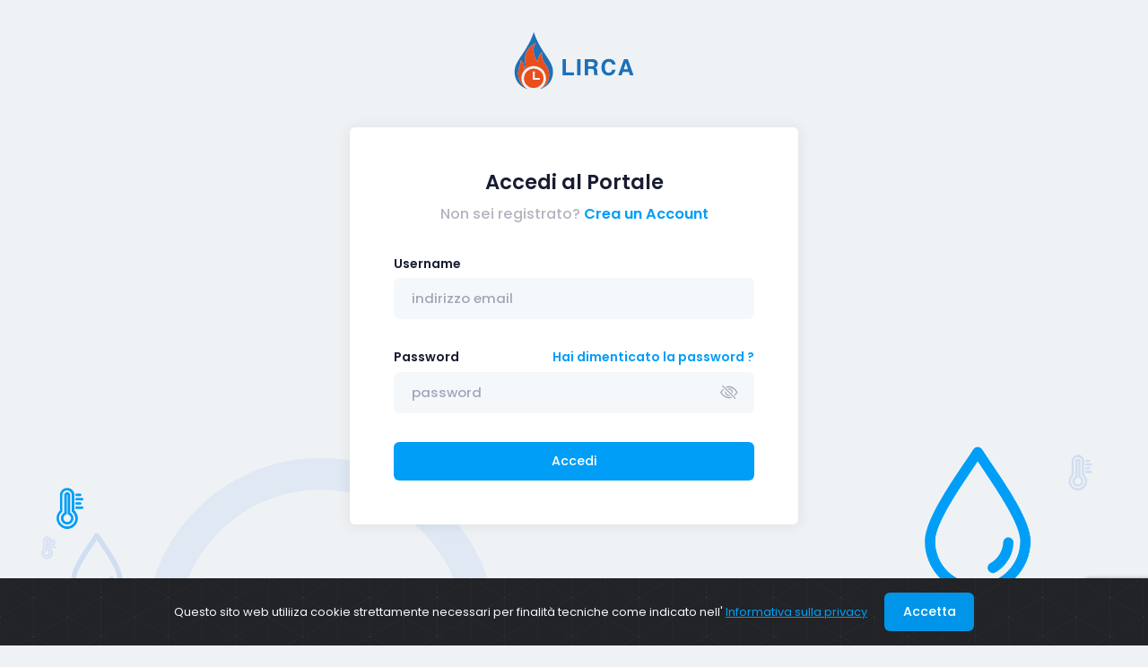

--- FILE ---
content_type: text/html; charset=UTF-8
request_url: https://utenti.lirca.it/
body_size: 2446
content:

<!DOCTYPE html>
<html lang="it">
	<!--begin::Head-->
	<head><base href="">
		<title>LIRCA - Login Utente</title>
		<meta name="description" content="" />
		<meta name="keywords" content="" />
		<meta name="viewport" content="width=device-width, initial-scale=1" />
		<meta charset="utf-8" />
		<meta property="og:locale" content="it_IT" />
		<meta property="og:type" content="website" />
		<meta property="og:title" content="LIRCA - Login Amministratore" />
		<meta property="og:url" content="" />
		<meta property="og:site_name" content="LIRCA | Portale" />
		<link rel="canonical" href="" />
		<link rel="shortcut icon" href="assets/media/logos/favicon.ico" />
		<!--begin::Fonts-->
		<link rel="stylesheet" href="https://fonts.googleapis.com/css?family=Poppins:300,400,500,600,700" />
		<!--end::Fonts-->
		<!--begin::Global Stylesheets Bundle(used by all pages)-->
		<link href="assets/plugins/global/plugins.bundle.css" rel="stylesheet" type="text/css" />
		<link href="assets/css/style.bundle.css" rel="stylesheet" type="text/css" />
		<!--end::Global Stylesheets Bundle-->
		<!--begin::Cookie Alert-->
		<link href="assets/plugins/custom/cookiealert/cookiealert.bundle.css" rel="stylesheet" type="text/css"/>
		<!--end::Cookie Alert-->
	</head>
	<!--end::Head-->
	<!--begin::Body-->
	<body id="kt_body" class="bg-body" style="background-color: #eff2f5 !important;">
		<!--begin::Main-->
		<div class="d-flex flex-column flex-root">
			<!--begin::Authentication - Sign-in -->
			<div class="d-flex flex-column flex-column-fluid bgi-position-y-bottom position-x-center bgi-no-repeat bgi-size-contain bgi-attachment-fixed" style="background-image: url(assets/media/illustrations/development-hd.png)">
				<!--begin::Content-->
				<div class="d-flex flex-center flex-column flex-column-fluid p-10 pb-lg-20">
					<!--begin::Logo-->
					<a href="#" class="mb-12">
						<img alt="Logo" src="assets/media/logos/logo.svg" class="h-70px">
					</a>
					<!--end::Logo-->
					<!--begin::Wrapper-->
					<div class="w-lg-500px bg-body rounded shadow-sm p-10 p-lg-15 mx-auto">
						<!--begin::Alert-->
						<span id="message"></span>
						<!--end::Alert-->                        
						<!--begin::Form-->
						<form class="form w-100" novalidate="novalidate" id="kt_sign_in_form" action="" method="POST">
							<!--begin::Heading-->
							<div class="text-center mb-10">
								<!--begin::Title-->
								<h1 class="text-dark mb-3">Accedi al Portale</h1>
								<!--end::Title-->
								<!--begin::Link-->
								<div class="text-gray-400 fw-bold fs-4">Non sei registrato?
								<a href="/registrazione-utente.php" class="link-primary fw-bolder">Crea un Account</a></div>
								<!--end::Link-->
							</div>
							<!--begin::Heading-->
							<!--begin::Input group-->
							<div class="fv-row mb-10">
								<!--begin::Label-->
								<label class="form-label fs-6 fw-bolder text-dark">Username</label>
								<!--end::Label-->
								<!--begin::Input-->
								<input id="username" class="form-control form-control-lg form-control-solid" type="text" name="email" autocomplete="off" placeholder="indirizzo email" />
								<!--end::Input-->
							</div>
							<!--end::Input group-->
							<!--begin::Input group-->
							<div class="fv-row mb-10">
								<!--begin::Wrapper-->
								<div class="d-flex flex-stack mb-2">
									<!--begin::Label-->
									<label class="form-label fw-bolder text-dark fs-6 mb-0">Password</label>
									<!--end::Label-->
									<!--begin::Link-->
									<a href="recupera-password.php" class="link-primary fs-6 fw-bolder">Hai dimenticato la password ?</a>
									<!--end::Link-->
								</div>
								<!--end::Wrapper-->
								<!--begin::Input-->
								<div class="position-relative">
									<input id="password" class="form-control form-control-lg form-control-solid" type="password" name="password" autocomplete="off" placeholder="password" />
									<span class="btn btn-sm btn-icon position-absolute translate-middle top-50 end-0 me-n2">
										<i id="togglePassword" class="bi bi-eye-slash fs-2"></i>
									</span>
								</div>
								<!--end::Input-->
							</div>
							<!--end::Input group-->
							<!--begin::reCAPTCHA-->
							<div class="g-recaptcha"></div>
							<!--end::reCAPTCHA-->
							<!--begin::Actions-->
							<div class="text-center">
								<button type="submit" name="submit" id="kt_sign_in_submit" class="btn btn-primary w-100">
									<!--begin::Indicator-->
									<span class="indicator-label">Accedi</span>
									<span class="indicator-progress">Attendi...
									<span class="spinner-border spinner-border-sm align-middle ms-2"></span></span>
									<!--end::Indicator-->
								</button>
								<!--end::Submit button-->
							</div>
							<!--end::Actions-->
						</form>
						<!--end::Form-->
					</div>
					<!--end::Wrapper-->
				</div>
				<!--end::Content-->
				<!--begin::Footer-->
				<div class="d-flex flex-center flex-column-auto p-10">
					<!--begin::Links-->
					<div class="d-flex align-items-center fw-bold fs-6">
						<p class="text-muted px-2">L.I.R.C.A. via Bellinzona, 33 - 41124 Modena (MO)</p>
					</div>
					<!--end::Links-->
				</div>
				<!--end::Footer-->
			</div>
			<!--end::Authentication - Sign-in-->
		</div>
		<!--begin::Cookie alert-->
		<div class="d-flex d-lg-block flex-column bg-dark text-light text-center rounded-0 cookiealert py-5">Questo sito web utiliiza cookie strettamente necessari per finalità tecniche come indicato nell&apos;
			<a href="#">Informativa sulla privacy</a>
			<button type="button" class="btn btn-primary d-inline mx-auto ms-lg-5 acceptcookies mt-5 mt-lg-0">Accetta</button>
		</div>
		<!--end::Cookie alert-->
		<!--end::Main-->
		<!--begin::Javascript-->
		<!--begin::Global Javascript Bundle(used by all pages)-->
		<script src="assets/plugins/global/plugins.bundle.js"></script>
		<script src="assets/js/scripts.bundle.js"></script>
		<!--end::Global Javascript Bundle-->
		<!--begin::Page Custom Javascript(used by this page)-->
		<script src="assets/js/pages/login.js"></script>
		<script src="assets/plugins/custom/cookiealert/cookiealert.bundle.js"></script>
		<script src="https://www.google.com/recaptcha/api.js?onload=renderGoogleInvisibleRecaptcha&render=explicit" async defer></script>
		<script type="text/javascript">
			var renderGoogleInvisibleRecaptcha = function () {
				for (var i = 0; i < document.forms.length; ++i) {
					var form = document.forms[i];
					var holder = form.querySelector('.g-recaptcha');
					if (null === holder) {
						continue;
					}

					(function (frm) {
						var holderId = grecaptcha.render(holder, {
							'sitekey': '6LeAyeAhAAAAAKZo75pUJwSlOvqBDfZDx_hbQUAQ',
							'size': 'invisible',
							'badge': 'bottomright', // possible values: bottomright, bottomleft, inline
							'callback': function (recaptchaToken) {
								HTMLFormElement.prototype.submit.call(frm);
							}
						});

						frm.onsubmit = function (evt) {
							evt.preventDefault();
							grecaptcha.execute(holderId);
						};
					})(form);
				}
			};
		</script>
		<!--end::Page Custom Javascript-->
		<!--end::Javascript-->
	</body>
	<!--end::Body-->
</html>



--- FILE ---
content_type: text/html; charset=utf-8
request_url: https://www.google.com/recaptcha/api2/anchor?ar=1&k=6LeAyeAhAAAAAKZo75pUJwSlOvqBDfZDx_hbQUAQ&co=aHR0cHM6Ly91dGVudGkubGlyY2EuaXQ6NDQz&hl=en&v=PoyoqOPhxBO7pBk68S4YbpHZ&size=invisible&badge=bottomright&anchor-ms=20000&execute-ms=30000&cb=x7q0o1bm1va0
body_size: 49319
content:
<!DOCTYPE HTML><html dir="ltr" lang="en"><head><meta http-equiv="Content-Type" content="text/html; charset=UTF-8">
<meta http-equiv="X-UA-Compatible" content="IE=edge">
<title>reCAPTCHA</title>
<style type="text/css">
/* cyrillic-ext */
@font-face {
  font-family: 'Roboto';
  font-style: normal;
  font-weight: 400;
  font-stretch: 100%;
  src: url(//fonts.gstatic.com/s/roboto/v48/KFO7CnqEu92Fr1ME7kSn66aGLdTylUAMa3GUBHMdazTgWw.woff2) format('woff2');
  unicode-range: U+0460-052F, U+1C80-1C8A, U+20B4, U+2DE0-2DFF, U+A640-A69F, U+FE2E-FE2F;
}
/* cyrillic */
@font-face {
  font-family: 'Roboto';
  font-style: normal;
  font-weight: 400;
  font-stretch: 100%;
  src: url(//fonts.gstatic.com/s/roboto/v48/KFO7CnqEu92Fr1ME7kSn66aGLdTylUAMa3iUBHMdazTgWw.woff2) format('woff2');
  unicode-range: U+0301, U+0400-045F, U+0490-0491, U+04B0-04B1, U+2116;
}
/* greek-ext */
@font-face {
  font-family: 'Roboto';
  font-style: normal;
  font-weight: 400;
  font-stretch: 100%;
  src: url(//fonts.gstatic.com/s/roboto/v48/KFO7CnqEu92Fr1ME7kSn66aGLdTylUAMa3CUBHMdazTgWw.woff2) format('woff2');
  unicode-range: U+1F00-1FFF;
}
/* greek */
@font-face {
  font-family: 'Roboto';
  font-style: normal;
  font-weight: 400;
  font-stretch: 100%;
  src: url(//fonts.gstatic.com/s/roboto/v48/KFO7CnqEu92Fr1ME7kSn66aGLdTylUAMa3-UBHMdazTgWw.woff2) format('woff2');
  unicode-range: U+0370-0377, U+037A-037F, U+0384-038A, U+038C, U+038E-03A1, U+03A3-03FF;
}
/* math */
@font-face {
  font-family: 'Roboto';
  font-style: normal;
  font-weight: 400;
  font-stretch: 100%;
  src: url(//fonts.gstatic.com/s/roboto/v48/KFO7CnqEu92Fr1ME7kSn66aGLdTylUAMawCUBHMdazTgWw.woff2) format('woff2');
  unicode-range: U+0302-0303, U+0305, U+0307-0308, U+0310, U+0312, U+0315, U+031A, U+0326-0327, U+032C, U+032F-0330, U+0332-0333, U+0338, U+033A, U+0346, U+034D, U+0391-03A1, U+03A3-03A9, U+03B1-03C9, U+03D1, U+03D5-03D6, U+03F0-03F1, U+03F4-03F5, U+2016-2017, U+2034-2038, U+203C, U+2040, U+2043, U+2047, U+2050, U+2057, U+205F, U+2070-2071, U+2074-208E, U+2090-209C, U+20D0-20DC, U+20E1, U+20E5-20EF, U+2100-2112, U+2114-2115, U+2117-2121, U+2123-214F, U+2190, U+2192, U+2194-21AE, U+21B0-21E5, U+21F1-21F2, U+21F4-2211, U+2213-2214, U+2216-22FF, U+2308-230B, U+2310, U+2319, U+231C-2321, U+2336-237A, U+237C, U+2395, U+239B-23B7, U+23D0, U+23DC-23E1, U+2474-2475, U+25AF, U+25B3, U+25B7, U+25BD, U+25C1, U+25CA, U+25CC, U+25FB, U+266D-266F, U+27C0-27FF, U+2900-2AFF, U+2B0E-2B11, U+2B30-2B4C, U+2BFE, U+3030, U+FF5B, U+FF5D, U+1D400-1D7FF, U+1EE00-1EEFF;
}
/* symbols */
@font-face {
  font-family: 'Roboto';
  font-style: normal;
  font-weight: 400;
  font-stretch: 100%;
  src: url(//fonts.gstatic.com/s/roboto/v48/KFO7CnqEu92Fr1ME7kSn66aGLdTylUAMaxKUBHMdazTgWw.woff2) format('woff2');
  unicode-range: U+0001-000C, U+000E-001F, U+007F-009F, U+20DD-20E0, U+20E2-20E4, U+2150-218F, U+2190, U+2192, U+2194-2199, U+21AF, U+21E6-21F0, U+21F3, U+2218-2219, U+2299, U+22C4-22C6, U+2300-243F, U+2440-244A, U+2460-24FF, U+25A0-27BF, U+2800-28FF, U+2921-2922, U+2981, U+29BF, U+29EB, U+2B00-2BFF, U+4DC0-4DFF, U+FFF9-FFFB, U+10140-1018E, U+10190-1019C, U+101A0, U+101D0-101FD, U+102E0-102FB, U+10E60-10E7E, U+1D2C0-1D2D3, U+1D2E0-1D37F, U+1F000-1F0FF, U+1F100-1F1AD, U+1F1E6-1F1FF, U+1F30D-1F30F, U+1F315, U+1F31C, U+1F31E, U+1F320-1F32C, U+1F336, U+1F378, U+1F37D, U+1F382, U+1F393-1F39F, U+1F3A7-1F3A8, U+1F3AC-1F3AF, U+1F3C2, U+1F3C4-1F3C6, U+1F3CA-1F3CE, U+1F3D4-1F3E0, U+1F3ED, U+1F3F1-1F3F3, U+1F3F5-1F3F7, U+1F408, U+1F415, U+1F41F, U+1F426, U+1F43F, U+1F441-1F442, U+1F444, U+1F446-1F449, U+1F44C-1F44E, U+1F453, U+1F46A, U+1F47D, U+1F4A3, U+1F4B0, U+1F4B3, U+1F4B9, U+1F4BB, U+1F4BF, U+1F4C8-1F4CB, U+1F4D6, U+1F4DA, U+1F4DF, U+1F4E3-1F4E6, U+1F4EA-1F4ED, U+1F4F7, U+1F4F9-1F4FB, U+1F4FD-1F4FE, U+1F503, U+1F507-1F50B, U+1F50D, U+1F512-1F513, U+1F53E-1F54A, U+1F54F-1F5FA, U+1F610, U+1F650-1F67F, U+1F687, U+1F68D, U+1F691, U+1F694, U+1F698, U+1F6AD, U+1F6B2, U+1F6B9-1F6BA, U+1F6BC, U+1F6C6-1F6CF, U+1F6D3-1F6D7, U+1F6E0-1F6EA, U+1F6F0-1F6F3, U+1F6F7-1F6FC, U+1F700-1F7FF, U+1F800-1F80B, U+1F810-1F847, U+1F850-1F859, U+1F860-1F887, U+1F890-1F8AD, U+1F8B0-1F8BB, U+1F8C0-1F8C1, U+1F900-1F90B, U+1F93B, U+1F946, U+1F984, U+1F996, U+1F9E9, U+1FA00-1FA6F, U+1FA70-1FA7C, U+1FA80-1FA89, U+1FA8F-1FAC6, U+1FACE-1FADC, U+1FADF-1FAE9, U+1FAF0-1FAF8, U+1FB00-1FBFF;
}
/* vietnamese */
@font-face {
  font-family: 'Roboto';
  font-style: normal;
  font-weight: 400;
  font-stretch: 100%;
  src: url(//fonts.gstatic.com/s/roboto/v48/KFO7CnqEu92Fr1ME7kSn66aGLdTylUAMa3OUBHMdazTgWw.woff2) format('woff2');
  unicode-range: U+0102-0103, U+0110-0111, U+0128-0129, U+0168-0169, U+01A0-01A1, U+01AF-01B0, U+0300-0301, U+0303-0304, U+0308-0309, U+0323, U+0329, U+1EA0-1EF9, U+20AB;
}
/* latin-ext */
@font-face {
  font-family: 'Roboto';
  font-style: normal;
  font-weight: 400;
  font-stretch: 100%;
  src: url(//fonts.gstatic.com/s/roboto/v48/KFO7CnqEu92Fr1ME7kSn66aGLdTylUAMa3KUBHMdazTgWw.woff2) format('woff2');
  unicode-range: U+0100-02BA, U+02BD-02C5, U+02C7-02CC, U+02CE-02D7, U+02DD-02FF, U+0304, U+0308, U+0329, U+1D00-1DBF, U+1E00-1E9F, U+1EF2-1EFF, U+2020, U+20A0-20AB, U+20AD-20C0, U+2113, U+2C60-2C7F, U+A720-A7FF;
}
/* latin */
@font-face {
  font-family: 'Roboto';
  font-style: normal;
  font-weight: 400;
  font-stretch: 100%;
  src: url(//fonts.gstatic.com/s/roboto/v48/KFO7CnqEu92Fr1ME7kSn66aGLdTylUAMa3yUBHMdazQ.woff2) format('woff2');
  unicode-range: U+0000-00FF, U+0131, U+0152-0153, U+02BB-02BC, U+02C6, U+02DA, U+02DC, U+0304, U+0308, U+0329, U+2000-206F, U+20AC, U+2122, U+2191, U+2193, U+2212, U+2215, U+FEFF, U+FFFD;
}
/* cyrillic-ext */
@font-face {
  font-family: 'Roboto';
  font-style: normal;
  font-weight: 500;
  font-stretch: 100%;
  src: url(//fonts.gstatic.com/s/roboto/v48/KFO7CnqEu92Fr1ME7kSn66aGLdTylUAMa3GUBHMdazTgWw.woff2) format('woff2');
  unicode-range: U+0460-052F, U+1C80-1C8A, U+20B4, U+2DE0-2DFF, U+A640-A69F, U+FE2E-FE2F;
}
/* cyrillic */
@font-face {
  font-family: 'Roboto';
  font-style: normal;
  font-weight: 500;
  font-stretch: 100%;
  src: url(//fonts.gstatic.com/s/roboto/v48/KFO7CnqEu92Fr1ME7kSn66aGLdTylUAMa3iUBHMdazTgWw.woff2) format('woff2');
  unicode-range: U+0301, U+0400-045F, U+0490-0491, U+04B0-04B1, U+2116;
}
/* greek-ext */
@font-face {
  font-family: 'Roboto';
  font-style: normal;
  font-weight: 500;
  font-stretch: 100%;
  src: url(//fonts.gstatic.com/s/roboto/v48/KFO7CnqEu92Fr1ME7kSn66aGLdTylUAMa3CUBHMdazTgWw.woff2) format('woff2');
  unicode-range: U+1F00-1FFF;
}
/* greek */
@font-face {
  font-family: 'Roboto';
  font-style: normal;
  font-weight: 500;
  font-stretch: 100%;
  src: url(//fonts.gstatic.com/s/roboto/v48/KFO7CnqEu92Fr1ME7kSn66aGLdTylUAMa3-UBHMdazTgWw.woff2) format('woff2');
  unicode-range: U+0370-0377, U+037A-037F, U+0384-038A, U+038C, U+038E-03A1, U+03A3-03FF;
}
/* math */
@font-face {
  font-family: 'Roboto';
  font-style: normal;
  font-weight: 500;
  font-stretch: 100%;
  src: url(//fonts.gstatic.com/s/roboto/v48/KFO7CnqEu92Fr1ME7kSn66aGLdTylUAMawCUBHMdazTgWw.woff2) format('woff2');
  unicode-range: U+0302-0303, U+0305, U+0307-0308, U+0310, U+0312, U+0315, U+031A, U+0326-0327, U+032C, U+032F-0330, U+0332-0333, U+0338, U+033A, U+0346, U+034D, U+0391-03A1, U+03A3-03A9, U+03B1-03C9, U+03D1, U+03D5-03D6, U+03F0-03F1, U+03F4-03F5, U+2016-2017, U+2034-2038, U+203C, U+2040, U+2043, U+2047, U+2050, U+2057, U+205F, U+2070-2071, U+2074-208E, U+2090-209C, U+20D0-20DC, U+20E1, U+20E5-20EF, U+2100-2112, U+2114-2115, U+2117-2121, U+2123-214F, U+2190, U+2192, U+2194-21AE, U+21B0-21E5, U+21F1-21F2, U+21F4-2211, U+2213-2214, U+2216-22FF, U+2308-230B, U+2310, U+2319, U+231C-2321, U+2336-237A, U+237C, U+2395, U+239B-23B7, U+23D0, U+23DC-23E1, U+2474-2475, U+25AF, U+25B3, U+25B7, U+25BD, U+25C1, U+25CA, U+25CC, U+25FB, U+266D-266F, U+27C0-27FF, U+2900-2AFF, U+2B0E-2B11, U+2B30-2B4C, U+2BFE, U+3030, U+FF5B, U+FF5D, U+1D400-1D7FF, U+1EE00-1EEFF;
}
/* symbols */
@font-face {
  font-family: 'Roboto';
  font-style: normal;
  font-weight: 500;
  font-stretch: 100%;
  src: url(//fonts.gstatic.com/s/roboto/v48/KFO7CnqEu92Fr1ME7kSn66aGLdTylUAMaxKUBHMdazTgWw.woff2) format('woff2');
  unicode-range: U+0001-000C, U+000E-001F, U+007F-009F, U+20DD-20E0, U+20E2-20E4, U+2150-218F, U+2190, U+2192, U+2194-2199, U+21AF, U+21E6-21F0, U+21F3, U+2218-2219, U+2299, U+22C4-22C6, U+2300-243F, U+2440-244A, U+2460-24FF, U+25A0-27BF, U+2800-28FF, U+2921-2922, U+2981, U+29BF, U+29EB, U+2B00-2BFF, U+4DC0-4DFF, U+FFF9-FFFB, U+10140-1018E, U+10190-1019C, U+101A0, U+101D0-101FD, U+102E0-102FB, U+10E60-10E7E, U+1D2C0-1D2D3, U+1D2E0-1D37F, U+1F000-1F0FF, U+1F100-1F1AD, U+1F1E6-1F1FF, U+1F30D-1F30F, U+1F315, U+1F31C, U+1F31E, U+1F320-1F32C, U+1F336, U+1F378, U+1F37D, U+1F382, U+1F393-1F39F, U+1F3A7-1F3A8, U+1F3AC-1F3AF, U+1F3C2, U+1F3C4-1F3C6, U+1F3CA-1F3CE, U+1F3D4-1F3E0, U+1F3ED, U+1F3F1-1F3F3, U+1F3F5-1F3F7, U+1F408, U+1F415, U+1F41F, U+1F426, U+1F43F, U+1F441-1F442, U+1F444, U+1F446-1F449, U+1F44C-1F44E, U+1F453, U+1F46A, U+1F47D, U+1F4A3, U+1F4B0, U+1F4B3, U+1F4B9, U+1F4BB, U+1F4BF, U+1F4C8-1F4CB, U+1F4D6, U+1F4DA, U+1F4DF, U+1F4E3-1F4E6, U+1F4EA-1F4ED, U+1F4F7, U+1F4F9-1F4FB, U+1F4FD-1F4FE, U+1F503, U+1F507-1F50B, U+1F50D, U+1F512-1F513, U+1F53E-1F54A, U+1F54F-1F5FA, U+1F610, U+1F650-1F67F, U+1F687, U+1F68D, U+1F691, U+1F694, U+1F698, U+1F6AD, U+1F6B2, U+1F6B9-1F6BA, U+1F6BC, U+1F6C6-1F6CF, U+1F6D3-1F6D7, U+1F6E0-1F6EA, U+1F6F0-1F6F3, U+1F6F7-1F6FC, U+1F700-1F7FF, U+1F800-1F80B, U+1F810-1F847, U+1F850-1F859, U+1F860-1F887, U+1F890-1F8AD, U+1F8B0-1F8BB, U+1F8C0-1F8C1, U+1F900-1F90B, U+1F93B, U+1F946, U+1F984, U+1F996, U+1F9E9, U+1FA00-1FA6F, U+1FA70-1FA7C, U+1FA80-1FA89, U+1FA8F-1FAC6, U+1FACE-1FADC, U+1FADF-1FAE9, U+1FAF0-1FAF8, U+1FB00-1FBFF;
}
/* vietnamese */
@font-face {
  font-family: 'Roboto';
  font-style: normal;
  font-weight: 500;
  font-stretch: 100%;
  src: url(//fonts.gstatic.com/s/roboto/v48/KFO7CnqEu92Fr1ME7kSn66aGLdTylUAMa3OUBHMdazTgWw.woff2) format('woff2');
  unicode-range: U+0102-0103, U+0110-0111, U+0128-0129, U+0168-0169, U+01A0-01A1, U+01AF-01B0, U+0300-0301, U+0303-0304, U+0308-0309, U+0323, U+0329, U+1EA0-1EF9, U+20AB;
}
/* latin-ext */
@font-face {
  font-family: 'Roboto';
  font-style: normal;
  font-weight: 500;
  font-stretch: 100%;
  src: url(//fonts.gstatic.com/s/roboto/v48/KFO7CnqEu92Fr1ME7kSn66aGLdTylUAMa3KUBHMdazTgWw.woff2) format('woff2');
  unicode-range: U+0100-02BA, U+02BD-02C5, U+02C7-02CC, U+02CE-02D7, U+02DD-02FF, U+0304, U+0308, U+0329, U+1D00-1DBF, U+1E00-1E9F, U+1EF2-1EFF, U+2020, U+20A0-20AB, U+20AD-20C0, U+2113, U+2C60-2C7F, U+A720-A7FF;
}
/* latin */
@font-face {
  font-family: 'Roboto';
  font-style: normal;
  font-weight: 500;
  font-stretch: 100%;
  src: url(//fonts.gstatic.com/s/roboto/v48/KFO7CnqEu92Fr1ME7kSn66aGLdTylUAMa3yUBHMdazQ.woff2) format('woff2');
  unicode-range: U+0000-00FF, U+0131, U+0152-0153, U+02BB-02BC, U+02C6, U+02DA, U+02DC, U+0304, U+0308, U+0329, U+2000-206F, U+20AC, U+2122, U+2191, U+2193, U+2212, U+2215, U+FEFF, U+FFFD;
}
/* cyrillic-ext */
@font-face {
  font-family: 'Roboto';
  font-style: normal;
  font-weight: 900;
  font-stretch: 100%;
  src: url(//fonts.gstatic.com/s/roboto/v48/KFO7CnqEu92Fr1ME7kSn66aGLdTylUAMa3GUBHMdazTgWw.woff2) format('woff2');
  unicode-range: U+0460-052F, U+1C80-1C8A, U+20B4, U+2DE0-2DFF, U+A640-A69F, U+FE2E-FE2F;
}
/* cyrillic */
@font-face {
  font-family: 'Roboto';
  font-style: normal;
  font-weight: 900;
  font-stretch: 100%;
  src: url(//fonts.gstatic.com/s/roboto/v48/KFO7CnqEu92Fr1ME7kSn66aGLdTylUAMa3iUBHMdazTgWw.woff2) format('woff2');
  unicode-range: U+0301, U+0400-045F, U+0490-0491, U+04B0-04B1, U+2116;
}
/* greek-ext */
@font-face {
  font-family: 'Roboto';
  font-style: normal;
  font-weight: 900;
  font-stretch: 100%;
  src: url(//fonts.gstatic.com/s/roboto/v48/KFO7CnqEu92Fr1ME7kSn66aGLdTylUAMa3CUBHMdazTgWw.woff2) format('woff2');
  unicode-range: U+1F00-1FFF;
}
/* greek */
@font-face {
  font-family: 'Roboto';
  font-style: normal;
  font-weight: 900;
  font-stretch: 100%;
  src: url(//fonts.gstatic.com/s/roboto/v48/KFO7CnqEu92Fr1ME7kSn66aGLdTylUAMa3-UBHMdazTgWw.woff2) format('woff2');
  unicode-range: U+0370-0377, U+037A-037F, U+0384-038A, U+038C, U+038E-03A1, U+03A3-03FF;
}
/* math */
@font-face {
  font-family: 'Roboto';
  font-style: normal;
  font-weight: 900;
  font-stretch: 100%;
  src: url(//fonts.gstatic.com/s/roboto/v48/KFO7CnqEu92Fr1ME7kSn66aGLdTylUAMawCUBHMdazTgWw.woff2) format('woff2');
  unicode-range: U+0302-0303, U+0305, U+0307-0308, U+0310, U+0312, U+0315, U+031A, U+0326-0327, U+032C, U+032F-0330, U+0332-0333, U+0338, U+033A, U+0346, U+034D, U+0391-03A1, U+03A3-03A9, U+03B1-03C9, U+03D1, U+03D5-03D6, U+03F0-03F1, U+03F4-03F5, U+2016-2017, U+2034-2038, U+203C, U+2040, U+2043, U+2047, U+2050, U+2057, U+205F, U+2070-2071, U+2074-208E, U+2090-209C, U+20D0-20DC, U+20E1, U+20E5-20EF, U+2100-2112, U+2114-2115, U+2117-2121, U+2123-214F, U+2190, U+2192, U+2194-21AE, U+21B0-21E5, U+21F1-21F2, U+21F4-2211, U+2213-2214, U+2216-22FF, U+2308-230B, U+2310, U+2319, U+231C-2321, U+2336-237A, U+237C, U+2395, U+239B-23B7, U+23D0, U+23DC-23E1, U+2474-2475, U+25AF, U+25B3, U+25B7, U+25BD, U+25C1, U+25CA, U+25CC, U+25FB, U+266D-266F, U+27C0-27FF, U+2900-2AFF, U+2B0E-2B11, U+2B30-2B4C, U+2BFE, U+3030, U+FF5B, U+FF5D, U+1D400-1D7FF, U+1EE00-1EEFF;
}
/* symbols */
@font-face {
  font-family: 'Roboto';
  font-style: normal;
  font-weight: 900;
  font-stretch: 100%;
  src: url(//fonts.gstatic.com/s/roboto/v48/KFO7CnqEu92Fr1ME7kSn66aGLdTylUAMaxKUBHMdazTgWw.woff2) format('woff2');
  unicode-range: U+0001-000C, U+000E-001F, U+007F-009F, U+20DD-20E0, U+20E2-20E4, U+2150-218F, U+2190, U+2192, U+2194-2199, U+21AF, U+21E6-21F0, U+21F3, U+2218-2219, U+2299, U+22C4-22C6, U+2300-243F, U+2440-244A, U+2460-24FF, U+25A0-27BF, U+2800-28FF, U+2921-2922, U+2981, U+29BF, U+29EB, U+2B00-2BFF, U+4DC0-4DFF, U+FFF9-FFFB, U+10140-1018E, U+10190-1019C, U+101A0, U+101D0-101FD, U+102E0-102FB, U+10E60-10E7E, U+1D2C0-1D2D3, U+1D2E0-1D37F, U+1F000-1F0FF, U+1F100-1F1AD, U+1F1E6-1F1FF, U+1F30D-1F30F, U+1F315, U+1F31C, U+1F31E, U+1F320-1F32C, U+1F336, U+1F378, U+1F37D, U+1F382, U+1F393-1F39F, U+1F3A7-1F3A8, U+1F3AC-1F3AF, U+1F3C2, U+1F3C4-1F3C6, U+1F3CA-1F3CE, U+1F3D4-1F3E0, U+1F3ED, U+1F3F1-1F3F3, U+1F3F5-1F3F7, U+1F408, U+1F415, U+1F41F, U+1F426, U+1F43F, U+1F441-1F442, U+1F444, U+1F446-1F449, U+1F44C-1F44E, U+1F453, U+1F46A, U+1F47D, U+1F4A3, U+1F4B0, U+1F4B3, U+1F4B9, U+1F4BB, U+1F4BF, U+1F4C8-1F4CB, U+1F4D6, U+1F4DA, U+1F4DF, U+1F4E3-1F4E6, U+1F4EA-1F4ED, U+1F4F7, U+1F4F9-1F4FB, U+1F4FD-1F4FE, U+1F503, U+1F507-1F50B, U+1F50D, U+1F512-1F513, U+1F53E-1F54A, U+1F54F-1F5FA, U+1F610, U+1F650-1F67F, U+1F687, U+1F68D, U+1F691, U+1F694, U+1F698, U+1F6AD, U+1F6B2, U+1F6B9-1F6BA, U+1F6BC, U+1F6C6-1F6CF, U+1F6D3-1F6D7, U+1F6E0-1F6EA, U+1F6F0-1F6F3, U+1F6F7-1F6FC, U+1F700-1F7FF, U+1F800-1F80B, U+1F810-1F847, U+1F850-1F859, U+1F860-1F887, U+1F890-1F8AD, U+1F8B0-1F8BB, U+1F8C0-1F8C1, U+1F900-1F90B, U+1F93B, U+1F946, U+1F984, U+1F996, U+1F9E9, U+1FA00-1FA6F, U+1FA70-1FA7C, U+1FA80-1FA89, U+1FA8F-1FAC6, U+1FACE-1FADC, U+1FADF-1FAE9, U+1FAF0-1FAF8, U+1FB00-1FBFF;
}
/* vietnamese */
@font-face {
  font-family: 'Roboto';
  font-style: normal;
  font-weight: 900;
  font-stretch: 100%;
  src: url(//fonts.gstatic.com/s/roboto/v48/KFO7CnqEu92Fr1ME7kSn66aGLdTylUAMa3OUBHMdazTgWw.woff2) format('woff2');
  unicode-range: U+0102-0103, U+0110-0111, U+0128-0129, U+0168-0169, U+01A0-01A1, U+01AF-01B0, U+0300-0301, U+0303-0304, U+0308-0309, U+0323, U+0329, U+1EA0-1EF9, U+20AB;
}
/* latin-ext */
@font-face {
  font-family: 'Roboto';
  font-style: normal;
  font-weight: 900;
  font-stretch: 100%;
  src: url(//fonts.gstatic.com/s/roboto/v48/KFO7CnqEu92Fr1ME7kSn66aGLdTylUAMa3KUBHMdazTgWw.woff2) format('woff2');
  unicode-range: U+0100-02BA, U+02BD-02C5, U+02C7-02CC, U+02CE-02D7, U+02DD-02FF, U+0304, U+0308, U+0329, U+1D00-1DBF, U+1E00-1E9F, U+1EF2-1EFF, U+2020, U+20A0-20AB, U+20AD-20C0, U+2113, U+2C60-2C7F, U+A720-A7FF;
}
/* latin */
@font-face {
  font-family: 'Roboto';
  font-style: normal;
  font-weight: 900;
  font-stretch: 100%;
  src: url(//fonts.gstatic.com/s/roboto/v48/KFO7CnqEu92Fr1ME7kSn66aGLdTylUAMa3yUBHMdazQ.woff2) format('woff2');
  unicode-range: U+0000-00FF, U+0131, U+0152-0153, U+02BB-02BC, U+02C6, U+02DA, U+02DC, U+0304, U+0308, U+0329, U+2000-206F, U+20AC, U+2122, U+2191, U+2193, U+2212, U+2215, U+FEFF, U+FFFD;
}

</style>
<link rel="stylesheet" type="text/css" href="https://www.gstatic.com/recaptcha/releases/PoyoqOPhxBO7pBk68S4YbpHZ/styles__ltr.css">
<script nonce="viKp9dGAM4ThpSLIU0d2lg" type="text/javascript">window['__recaptcha_api'] = 'https://www.google.com/recaptcha/api2/';</script>
<script type="text/javascript" src="https://www.gstatic.com/recaptcha/releases/PoyoqOPhxBO7pBk68S4YbpHZ/recaptcha__en.js" nonce="viKp9dGAM4ThpSLIU0d2lg">
      
    </script></head>
<body><div id="rc-anchor-alert" class="rc-anchor-alert"></div>
<input type="hidden" id="recaptcha-token" value="[base64]">
<script type="text/javascript" nonce="viKp9dGAM4ThpSLIU0d2lg">
      recaptcha.anchor.Main.init("[\x22ainput\x22,[\x22bgdata\x22,\x22\x22,\[base64]/[base64]/UltIKytdPWE6KGE8MjA0OD9SW0grK109YT4+NnwxOTI6KChhJjY0NTEyKT09NTUyOTYmJnErMTxoLmxlbmd0aCYmKGguY2hhckNvZGVBdChxKzEpJjY0NTEyKT09NTYzMjA/[base64]/MjU1OlI/[base64]/[base64]/[base64]/[base64]/[base64]/[base64]/[base64]/[base64]/[base64]/[base64]\x22,\[base64]\x22,\x22w7fDumlrCTxKB8O5w5t8MMOMbQMpOF47XMKNVcOjwqEmw604woNYQ8OiOMK/OcOyW2bCjDNJw4JGw4vCvMKqcwpHUcKhwrA4EFvDtn7CnxzDqzB7BjDCvCoxS8KyEMK9XVvCpsKpwpHCkmDDv8Oyw7RCdCpfwpV2w6DCr0hfw7zDlFMxYTTDkMKFMjR4w7JFwrcCw6PCnwJZwoTDjsKpKSYFEz5Yw6UMwqrDrxA9QcOcTC4hw6PCo8OGecOvJHHCjsO/[base64]/w6klw4DDmcOew47CtVDCr8ODw7Q0Ch7DlMOYWgh4AcK+w4Ulw7cXLRROwrY9wqJGfSDDmwMhBsKNG8O9Q8KZwo8qw5QSwpvDoHZoQFPDsUcfw5BzEyheIMKfw6bDigMJalvCp1/CsMO5LcO2w7DDkMOAUjAILT9aVi/DlGXCk2HDmwklw6tEw4ZJwrFDXjUJP8K/RjBkw6R5KDDChcKJIXbCosOvcsKrZMORwoLCp8Kyw7UAw5dDwoEka8OiSsKrw73DoMOxwqwnCcKaw5hQwrXCpMO+IcOmwp12wqseRklyCjEzwp3CpcKQU8K5w5Yvw77DnMKOJsONw4rCnRjCszfDty46wpEmH8O5wrPDs8Kvw6/DqBLDiyY/[base64]/[base64]/DvGzCqWvDrsOEw5TDtRViOcKKDQ3CmzfDiMOqw5TCmRwQZkrCjETDmsOLDsKYw4bDugjCjHrCgjY1w53CrsKOVlXDmwsMVSXDsMOPbsKHI1vDgWLDscKoU8KSKMOsw4jCr1UNw7TDhMKcPQwKw7jDkgLDhFtTw7hrw7LDkmFcFi7Cg2/Cvyw6DkzCizHDsH7CnhLDsDclIgBrAWfDrTdbIlwWw5VwR8O/QH8NSWnDokNGwqERcMKgMcO1aUBCX8KRwrXChlhCTsOKTMOLZ8Onw6Y5w6dSwqjCvycvwrFJwqbDkBjChsOtJnDCsTNHw4DCpMO1w6p8w7NNw59SJsKSwr19w4TDok3DsFQfTxFHwoTCi8KEOMO2fMOPZMO5w5DCklnCsV7CjsKZTCUGTW/DokFeHcKFPjNjLcK8EcKCRGsEEFYkccKXw5Aew61Ow73DjcKeNsOtwogdw6XDvE0hwqcEaMKKwpYNUzAYw600ZcOewqNlMsKBwpHDoMOLw5sHw7ATwrVMUFAsAMOhw7oTNcK4wrPDmcOVw55vKMK9LzkLwpAFY8K3w6/DiSkvwpXDqFsNwpoQwq3DuMOiwo3Cn8Ktw6fCmlFtwoXCnScrLHzClcKpw5gdM0NuPVjChRrDp01+wpBYwqPDqX4FwrDDqTHDtFHCiMKyMgbDqnbDmBo/c0nCs8KgV1RNw4zDpFjDpijDol9Pw7bDlMO8woHDrS11w4lzUMOuC8Oxw5vCisOKXsKmRcOrwp7DssKlM8ObfMORXsOaw5jCpMK7w5BRw5DDgxpgw7lswr9Hw689wr7Cmh3DgRHDk8ORwoLCkHxKwo/Dp8O5CEtYwo7DtUrCjDbDkUfCqmBCwqNSw6gLw5k+CihOJHw8AsO+BcOQwpcnwp7CtU5odSIHw5LDqcOnGsOqBURfwpnCrsK/w43ChsKuwoMEw6XDqsOhCcKJw6jDrMOObAoCw67Dl3HCkjnCohLCiEjCmyjCiDZaAmsCwp8awprDgWM5wq/CgcOzw4fDmMOAw6NAw60GRcK6wq9BKAMkw4JBEsOVwotawog2JHYgw5gnUC/CgsOJEgp2wo/DkwLDssK4wo/CjsKMwpzDrsKIJMKtWsK8wpwjBTlLAjPCucKvYsOtR8KRK8KmwpnDiDrCrwHDtnx3QHRKPsKYVA/[base64]/aAjDs8KfIxDCjwvDr8K3fgTCswlRwoEywqfClcOUFiLDs8Kuw5RWw4DCs0vDiCbCscKsDR0deMKdVMKcwobDisKvcMOGWjcwAgtWwo7Cq23CpcOLwqzCqMOzecKnCxbCvwFhwrDCkcOcwqfDpsKESi/CunsBwo/[base64]/Dm8KXWGzCn1dBDcOnwpbDvMO8Q8OQwrDDv1HDiBwMWsKBVjk3f8Ktc8K2wrICw44LwrPCqsKmw6bCgnJvw6DCvgg8QcOcwqZlFMO9Mx0mesOQwoPDgsOEw5nDpGXCoMKqw5/Dil3DplbDpjrDkMKxf3bDnTXCjS3DlQBHwp1Gwo5mwpLDvREyw7/Ct1trw5XDtEnChmvCgkfDicKmw7okw7/[base64]/[base64]/wotRMBAnNwdrLRNxwoDDusKKRnxQw7fDqyAgwpszeMKvw77DncOcw4fCrRs5eH1SbB9KS3NowqTCgSYKFMOWw5dQw63CuTU6fcKJOcOKBcOGwqfCsMODBFJkei/DoUsTFcOoA23CpyM0wrbDqMKEe8K4w73CsnjCu8K5woxXwq1ke8OSw7vDlcODw6VRw5XDtcK6wqPDhhLCizbCrl/[base64]/[base64]/[base64]/Dv2soZEnDqcKRw6l1RMO+wp8/w49Gwp1fwp/[base64]/DqMOjSTHDiMKvQ1MxU8O/IxpNFsO+NQzCvcKHw6cBwonCkcK6wrsvwoEfwozDpkjDlmbCpsKmA8KsE0zCscKSFEPCvcKwMMObw7s+w7pHUm4Vw4YfOQjCssKzw5TDuEV+wpVESsK4M8OTLcKCwpdIDnhrwqDCkMKuK8Ojw4/DtMOCPFRQR8OTw7LCssK/[base64]/[base64]/DtsKYFBDDp0Rew6HDlsOmwqUGMHHCqcKHRMKNJMORwqx4OxvCtsK2XSPDpMKzHHBBTsOrw7rChRHDi8Kww5LChy/CqxoHwonCgsKVS8KRw4XCpMKmw4fCgkTDlgQ4PsOaEWzCj3vDp0gJH8KREzEbw4ZRGi51KsObwo/DpsKffsKswojCpVhHwqwywqrDlTLDlcO9w5lqwq/DrU/DvVzDlhpQRMOvfHTCvh7CjBTCqcKuwrscw77CusKVaC/[base64]/OAM7YjbDuzPDrg7CnQPCq8KdKRTDphjDqm9vwp/DgyEiwrk2w6bDtifCtGF+WlXCvmkPwonDoWPDu8OCbHrDiEJ9wpt+GmzCmMK7w5BSw5zCow0NFwQXwow4UcOVQnbCtcOzw7QsesKEPsKfw7hdwocSwpQdw7HDncKjDRzCrSPClcOYXMKkwr0pw5DCmsO3w4/DvDHDhkTDohNtFcKkwqxmwpk/w7ABW8KYB8K7wonDpcOedCnCu2fDpsO2w6bCh1jCocKDwoxEwohvwooXwr5jdMOydn/Cs8OTa3lUKMKLw5VZYH1gw480wrfDlm5ZK8Oqwqw9w4JWHMOnYMKiworDssK0fH/Cky7CvWDDhsOqD8KMwpoBOnvCtATCjsO+wrTCjsKNw4rCnnPCgsOMwqbCicOjwqPCs8OrB8KmI1ZhK2DDtsOjw7vCrgcKe08BR8Kbfhx/wpfChCXDhsOfw5vDr8Kjw4DCvQXDs1BTw6DCiyDClE0rw6LDj8KdYcK7woHDkcKsw4JNwrtyw5vDiEEew690w7F9Q8OQwqLDpcOqG8KwwrDCqUrCpMKdwr/Dm8KBdH7DsMOIw61DwoVew5cCw7Alw5LDl13CssKCw4jDocKiw5vDnsOBw7N6wqfDj37DiXAbw4zDki/[base64]/Cmm/ClW4UwpHClMKGwoEBwrxrw5rCusOmw4klUMKjbsOtRsK+w4DDin0HZ1sAw6nCkjYvwp3DrsKGw4Z5EMOew5RJw5fCksK2woUQwqc0OAlsDcKHw7VjwpliTn3DncKfHzUVw5kvCWTCu8OEw4hLWcKNwpHDmHAlwrFCw7LClG/Du2cnw6DDvxguIktvJVBqW8OJwoAnwp91f8OewqwwwqMbfh/[base64]/CksO9f8OIUcOBwpbCiV08wqvDvyTDp8KvfUjCjFJbJcO/WsOmwr/CpCUpZcKuKsKEwolgSsOydBYjGQzChR8HwrTDiMKMw4pOwq8xNANhLHvCumDDp8O/w4MAW04CwrHCuE7Cq1BoUyc9fcO/wr9CLztUAsKdw6LDnsOnCMK+w5FWQ05YEMKuw7NwM8Oiw5TDlsOLW8OfEBUjwrPCk3XClcO9ZjvDscOBdFE+w4HDoX/DvBnDvnwRw4FywoMBwrF/wpHCjD/ClgPDpzVZw7Uew6dUw47DgMKlwq3Ck8OmBUTDoMOzXC0Bw7FywrVlwotlw5YKLC1Ew4HDlcOEw6jCk8KbwoJCdFdRwoldfQ/CuMOTwofClsKowoUvw6oQBnZKOSh2O19Zw4YQwoTCtMKfwoTChD7DjcKQw4nDn2B/w7ozw5E0w73DlCPDncKgwr/CpMO0w5zCtV4Id8K/C8OGw5dVJMKgw6TDhsKQPsO9FcK1wpzCr0Eiw5luw7fDtsKrCMOVS0LChcOqw4xqw53ChMKjw73DkCZHwq7DvsKkwpELw7PClA1awoZPKcO1wojDtcKeATDDs8Ohwp1FFcKsJ8Oxw4fCmGzDmCZowr/Dj3hiw7hqFcKZwoMBFcK3c8O4DVMzw71oVsOtc8KnM8KNZsKYZcKUbw1LwpVXwpvCmMO2worCgsOeNcKeTsK7RsKLwrjDhAUhEsO0DMKZG8Kwwoo5w7bDsErCmixcwq5pZGvDj3ZzWnLCj8K9w6cLwqIMFcODScO0w4jDqsKxDVjCv8ORS8OqeA8gDMKNTxh/FcOYw6cXw4fDqg/[base64]/DjMKQaALCu8OnTkpGw552R8K2w4ohwo44cnQMw67DoTzDhznDs8O3FMOyOUbDv2pAHsKPwr/DjcOHwrTClWp7Jw7CuTPCucOOw6rDpC7ChQbCiMKxZjnDoWLDiG3CiT7DknPDj8KGwrBGc8K8cWjCjX9oGQTCucKHw6kqwo8rf8OUwoljwrTCkcOxw6AMw6/DocKsw6DCuGbDtgkOw7/DjQvCnSUac3ZGXFIpwrhMQsO0wr9Yw75DwofDqgXDg2BVJAtTw4jCksOoIR15wrXDtcK1w5nCtsOEPCnCg8KcT33CnB/DtGPDnsOlw5jCiytFwpA8YxBYPMKaIGnDlGsnWEjDmcKTwpXDtcK3cyDDicOKw4sxFMKQw7jDoMOBwrbCgsKfT8OWwpF5w5YIworCvMKowpvDmsK/wrHDucKJwo/Cg2tKDVjCpcOTW8KxBmJnwqpewrTCnMOTw6DDoirCusKzw5rDgQluCFVLBlbCu1HDosObw4Mmwqw+EcKPwqXDhMOBw5kMwr9dw4w8woRmwoRALcO+QsKLMcOPX8Kyw5M3VsOmVsOMwoXDoQ/[base64]/[base64]/fhHCgWDCn2vCmiTCgADCkCE5KMO8bsODw54GPg8lHsKmw6nCtA4zUcKRw6ZrH8KZGMOZwpwDwpotwrsNw4zDs1bCj8OlY8KqPMKpHi/DmMKAwpZ2LkfDs3FUw41lw6rDkiEDw4oTQkkRS1PDlDYRLsOQGcKQw5kpEcODwqDDg8O2wr4mFTDCisKqw47Dq8KLUcKGPy5vbWUow7tcw7E0w6V7woHCpx7CpMOMw7QvwrpJLsOTMF7CrzlUwpbCv8O9wo/Cvw/CnFsWRsKGe8KkDsOVcMKnLWTCrCwjFhsxV2bDvVF2wqPCl8OmYcKSw7YSSsKeKsKrK8K7VkpCSzl5GwTDglkxwpVZw6vDnltebcKDwofDpsKLNcKew5RSI0JRMcKwwrrCsi/[base64]/[base64]/OMKMw4YFUMKRSMK/wrVMHMOSw7Npw5vDvsKDw7TCmgDCo2ZgSMK9w49hPzbCsMKXDcO0cMOGUBc5MlbCqcOaaDkhTMOEVMKKw65yMVrDhlkMThhMwphAw5wYAMKJRsOJw7TDt3/[base64]/wrLCiX3DonTCljh6wqN+wp9IwrxNDsK7w6fDq8OJD8KWwqTDmi/DlcKwc8OFwpbCqsOgw53CgcOEw7tawosIw6J5XTPCgwLDgnIuX8KWcsKNUsK5w7vDsF5/w5R1W03Cvxwqw6ElIwzDrsK8wobDgcK+wpzDjg1CwrjCtMOPAsOWw4Jdw6sUDsK8w5J5CsKCwqrDnHfCnsK/[base64]/[base64]/DiVbDhcK2KE8TwpVmwp4FSsOkw6hcDn3CixlYw50bWMO2XUXCoSzCoTTCjlB1DMKrFMKwcMOqBsOjaMOcw71XJHRuBjzCq8OATh/DlsKlw7TCpDvCuMOiw59eRT7Dr2/Cnmh1wo4CVMKiX8OowplBSUA1SsOXwqVQEcKpaTPDhyDDujcNIwgkQ8KUwqZSecKew79rwpllwr/ChnhwwqZ/eAfDk8ONVsOVHibDghdzKmPDmVTCmMOFf8OZbDgnbV/Co8O6wpHDgSTCgh4TwpLCuT3CtMKsw67Du8O0PcOww7/CscKDYg4IP8KLwpjDl35vw7nDhGLDrsKZAE/[base64]/wozClVVRwq/[base64]/w6FowrpzwpspSwHCqcK1wqspccKLw5JxH8ODwr08wp/DkX87PcKYwoPDlcOVw454w6zDkhTDslE4JSg4UE3DrsKEw7RjVx4Rw5LDvMOFw7TDpF/DmsOMAWViwq3DtngJPMKQwo/DtcOjV8O6GMOnwobCoQxvJy/ClivDocOxwpDDr3fCqsOPCBvCmsKuw4AEai/Cs0jDmQPDtgbCrTduw43Dm3tHQBobbsKfYANbd3fCjcKqb1ASBMOjMMOgwqsuw4NjdsKHTl81wq/Cs8KBFz7Dk8KVa8Kaw6tTwrEcfScdwqrCiRHCuDFyw7hBw4o/N8OXwrtUcDXCuMK7e1wew7PDmsKlw5HDoMOAwqrDkFXDvh/CmFzCumLDosKSB17CpFlvDsKxw5xlwqnDjUXDjMOWZnbDp0fDoMOzVMOTKcKFwpzCpUUuw6NlwrAwFcK2wrZywq/DoUfDrcKZMXLCnCkpOsOQM1zDoA4jXGlCXMKVwpPCmcOkw4FQfEHDmMKGTSJuw5E6TlzDhU/DlsKzesKFH8OfbMK2w6TCjQDDnHnChMKkw5xvw5d8C8KdwqfCmQ/DmRfDhFXDpRHDtyrCh13DqyIqfELDpjlYYBdfE8O1ZTLDgMO3wpLDisKnwrR7w7czw6jDtWfClkFyQsOYIEhvfwXCo8KgAz/Do8KKwqjDgDsEA0PCiMOqwo5QbMOYwrs9w6BxPMOKX0sjHsO5wqhYSUE/wrsuc8K2wrN0woxhLcOfaRPDj8OUw48Ew4HCvsKSD8KuwoxiVMKob3/DpWPClWTDmENZw45YWi9TKQTDhwMzPMOuwp5ew7rDocOdwrXDhGsaNMKKScOrQDxaLMOswoQUwpPCshR6wrc9w4lrw4jCmVl5Hg8mDcKew4LDvSjCo8OCwrLCrDLDtmXCn1RBwoLCki4GwpjDhhBadMK3MxQmB8KaW8KEHA/CrMK1CMOAw4nDjMKYEU0RwohVMA5ow7IDw4HClsO0w5vDgAzDuMK6w410acOca2/ChsONVldXwr7CgXrCmMKwPcKhaVx+EyjDtsObw67Dtm/CtQLDrMODwpA0B8OwwqDCnBDClG00w55sKsKUw7fCuMKmw7vCuMO9RC7DiMOHXxzCnxB4NsK9w6o3AE1EcBJnwptMw4IjN00pwprCp8OKM1/DqD4WasKScnLDsMOyWsOXwpdwAz/DncOEcULChMO5A39pJMKaGMKiR8K+w4XCvMKSw41pecKXMcOkw4xeEBbCi8OfaXLCr2FRwrwwwrNfPHjDnFojw4dRNzfCrHnCocObwrNHw78mVsOiV8K1CMKwWsO9w63CtsOqw5/[base64]/Dsx/Dtx9WM8KsTMO+w6w4GsKSw5DCrMKRJsOfMn5IOUQkbMKHScK1woliOWnCssOrwq0AIg4nw4ICfw/ChG3DuH0Zw5jDmcOaPA7CjjwNTsOoecOzw4LDjwcXwplLw5/CqzF+KMOQwoTChsObwr3Di8KXwpJhHsKfwotGwqvDpDxWfUIrJMKGwo/[base64]/ClRvDpkFsw7zDpnMhw70UwrvDjMOdKFDCnMKYw7lQw4XCrVMrZRLCrDDDv8KHw6XChcKYS8Kyw5R9R8Onw6jDlsKvTE7DlnvCi0BswpPDgzzCssKLBBdhf3LCjMOdQcKkbwbCmiXChsOEwrUwwo/CryfDuW58w4/[base64]/DuMOjwpIkw7TDhDLDhsKUwrgtw5Usw5UAQHbDkFE2w7TCu2HDncKTSsKZwpkzwoXCh8K1XsOWWsK7wqlkcmjCvDxxecKEfsO7Q8KXwpwqd3XCmcOqEMKWwoLDu8KGwrI1PlIow63Cj8OcB8OjwqRyOkDDtF/CocODdsKtNj43wrrCusKCw7pjQ8O5wp5qD8OHw7VXDsKgw49qV8K/QWkCwplXwp3ClMOdwq7Dh8KEccO2w5rCsF0fw5PCsVjCgcKOdcKRJ8OuwpE7LMOjD8ORw7hzR8OUwqDCqsK8XWx9w61AUcOgwrRrw6tgwqzDsRbCsErCh8Ksw6LCgsKnwofDmTnCqsKkwqzDr8OMSMOhVUoeJghPHlnDlngsw7/[base64]/wqvDlcKEdxHDhsKKwrTCrVHCnMO6X8OGwrhGw4DDik3CqsKtGsKTaG9nKcOBwrnDmHYTWMKeScKWwoJiGsKpPzwVbcO2PMO/w6fDpBV6LH0uw7/[base64]/wrbDoWd5f8Kpw5PCiMKJHcKNEMKOw5MMRMOewoN/IcK/wo7DlzrDgsKlCVnDo8KufMKnbMKEw7rDp8KUSQDDgcK4wpjCi8OZL8K3wonDkMORw7dswpM8Pjkxw619ZXcbXSfDi1/Dg8OxHcKeWcOHw5sIIcOaFMKNw4wxwqLCnMKdw4rDoRDDscOLWMK2ei5Jei/[base64]/Ckk1LZsKlTMOyBcK7w5gfwoAdwqvDiMO0w5nCvgsARWzCqcKkw4Qow6B/Mw/DqTDDj8O9CwDDm8K5wpDCncK4w6/CsCkNWHAaw4pBwrTDr8Kiwo5WDcOAwpfCnxp0wofDiUDDhiHDncKJw7wDwpIpSUR4w7VpN8K3wrIgeT/CgBPCqHZSw45awoVDKk3DkTLDicK/wrpgA8O0wrTDp8OnQAAtw4R9Kj8sw5QyHMKtw7h0wqJHwq9tdsOaKMKIwpx4XjJjVnfDqBpJNE/DnMOEDMK1EcONB8KAJ1cSwoY3ZifDjljCiMOjwrzDpsOFwr9vHkrDq8OiCmbDjUxsOFxLFsK/Q8KnQMKbwonCpzDCicKEw7/Co1tAER5awrvDqcKoKsKqQ8KHw7RkwqPCg8KkJ8KewqMHw5TDpzoeQXhxw6XCtmF0PMKqw7s2wq/Cn8O2ZiB0GMKCATvCvGTDusODMsKnC0TClMOdwpPClRLCksOhMEUZw7RoWBbCmnhCw6JwOsODwpNiDcO9YDzClzpcwowMw5HDqEZewoFLKMOvbnLCtSHCv14NI2pwwpZtw5rCtXliwphpw7V8HwXDusOOOsOjwpbCkAoCWQdKMwHDosOMw5zCmMKewq56MsO/c01fwpDCiClUw5/DicKPRizDnMKewogaBnfCux5Jw5gLwoPChUwLEcOuP082w5YkIMOYwqkawoJQa8OVccO4w51cDQvDv2DCmcKPM8KODsOQOsOAwovDk8KgwpYVwoDDtW4awq7DrgnCqzFLw4oSKsKMEy/Cm8OFwq/DrcO0O8KEVsKWDFw+w7RVwoECFcKLw63DsXbDhAgBM8K2DsK6wqrCqsKMwozCoMOEwr/DocKDMMOkIgc3C8KRLi3Dq8KMw7ICRTscEFvDtcKuwpfDox0ewqptw5ZRZkHCksKww5TChsKqw7xkFMK3w7XDp1vDocOwKjRdw4fDhGgdRMORwqwgwqI3acKFOAx0ZhdXw5RQw5jCkjgww4PCpMKmDWHDn8Kzw5XDpMKAwovCvMK7wo1nwppdw7/CuHNGwrLDnlIYw7fCicKgwrE/[base64]/[base64]/CrhTCujbCjsOBN8K8w6lIwqrDr8OUD8ObIhAlCMKrcTNrN8OKP8KeYMOeGMOwwrrDr0XDtsKGw4DChgbDqg9McjHCqgcTw5FEwrkmwp3CoynDhzTDpMK9P8OowqxOwprDlsKVwo3Dp0B6VsOsDMKtw7rDpcO3J0Q1Al/Cqi0+woPDtzpKw6bCoRfCtQhOwoYSFEHClMKowr8uw7/DjVZkHcKdPcKuBMKeXyZaN8KFIMOYw6xNCB3Dk0TCtsKASVFkIx1mwqgbO8K4w5B6w5zCoTZcw7DDuhLDp8O0w6nDlxrDtD3DnBxjwrjDpTIiaMO/D3vClh7Dn8KKwoU7OBN8w70WKcOta8KMIUpQKF3CsFbCmMKKKsOJAsOwB1nCp8K3U8OdQ2bCsy3Cm8KJE8Odw6fDpjUZFR1uwrDCjMK8w4zDgsKVw57Ck8K8PDxow7rDjEbDocOXw64xe3TCgsOzbig4wq/CuMKiwps9w7PDsm4bwog0w7RibQTClyQaw47Ch8O6J8K/wpMfIggzJQfDssOAIwjCpsOZJnplw6DCs15Aw6jDrsOoV8KIw4TDtMOPCEQrKMOsw6IyU8OPdHM/OsOew5rCkMOaw43Cj8KcL8KAwrQWHsKwwrvDjhHCr8OaTXHDmS49wrliwpPCqMOnwopUaEnDksKILjx+ZXxJw5jDomF2w5HCvcKXCcOxBXIqw74YE8KXw4/CuMOQw63Cj8OHTXVrJhMeAH09w6XCq3NZI8OLwrALw5pRKsKNTcKPZcKvwqPDlcKgDcKow4TCucKfw4gow6UFwrYof8KhTz1NwoTCk8ORworCs8KbwrbDo3/[base64]/[base64]/[base64]/DrMKTw6rCo8Kfw5MyUcOiCcKuEVEkGsKww6/CnQFkCwrDu8K0UX/[base64]/ZCw7wpHDoFhwPcOnRcOAPUQmDlRlOsKbw7fCoMK/LMKROy42ByTCv3o1dTDCrMKVwr7CqV/DvXTDtcONw6fCoCjDmD7DvsONDMKRLcKDwoXDtMOAFMK4X8OzwoLCtizCh3TCv1g5w4vCisO3NC5BwrDDqDZ1w4caw7JowrtQN249wocLw5xPfXhKM2fDm3HDvcOgXRVSwpUnbAnCgHAYHsKPHsOqw5LCiHDCvcK+wo7CvMO9cMOEeT/DmAtRw6/ChmHDicOew6c9w5TDo8KhHlzDvwkewo3CshNmT07CscOswoVfw7PDngVoGsK1w5wswp3DkMKqw4bDn18IwpLCpcKlwo5owpxyRsOjwrXCh8K8JsOZHMOsw73Cq8K4wqgEw6nDiMKow4F6eMK2YcOmFsOGw7fCmFvCn8OMCCnDklPDqEE/wp7CjMKGJsOVwrI/wqgaPUISwr4XJcKQw4g1EXExwoMMwrvDkmDCv8KaDjMmw5nDtBZKPcKzwpHDlsO8w6DDpV/Dr8KRYDhuwp/[base64]/DixbCnsKqw4nDl8OPBFvDjcKEF8OiwqADXMKsLMKaEsOKHUcNwpUfDsOrVEDDuW7ChV/CrsO1QzXCjwPCs8OcwovCmk3Dh8Ogw6pNGW96wrNzwp9FwqzCucKFfMKBBMKnIzvCk8KkbMOibRwRw5bDmMKFw7jDkMKJw67CmMO2w603w5rCicOUXMO2LMORw5VOw7EWwo4jFWDDucOVTMOTw5oLw6UywqYiNwkZw5d8w4FRJcOwPGJuwrXDicOxw5bCr8KRcV/DhS/DjjLDlWTCvMKXM8OvMhTDncODBcKGw6hdHD/DmnnDpgXDt1IewqvDrzQewqzCsMK5wq9Uw7tOLVzDpsKlwpU/QywMbsO6wqbDkcKOIMOAEsKowoc1N8OSwpLDk8KPFjJbw6PCggB1Uj1ww7/Cn8OhHsOPTRHClns+woBQHnPCvcOiw71iVx1NJ8OGwpUjeMKkCsKowoFrw7x1ST/DhHJ3wpvCp8KVB3kHw5YWwrcXbMKzwqDCkijDk8OoQcOIwrzCrjFQJjXDt8OIwo3DumnDr2dlw7VXHjLCmMOnwqZhWcOKfcOkBkkTw6XDoHYrw6RQLX/DsMOoIGgXwpB1w4HDpMOAw5ACw63CtMO+GcO/[base64]/XcK9w5ETw6PChsKkwrzCoMOCNzHDo8KXw7LCsQjDtsKJZcKgw5bCnsOdwpXDsghGGcKyQ1pMw4xmwqhOwpY2w5Zqw5XDmh0WJcOjwr1pw5NdLjQwwpHDpzbDsMKgwq/CsSHDlsOqw63DosOXVFETO0R5BEsHAMOkw5LDgsOtw61kMGodGMKPwrodalfDplFvSn3DkDx4IE8ywqfDpcK/[base64]/[base64]/DpcOBGG3CgMOdw7nDmlfCoEbDvsKdwpQzGgUPVcOnfQIFwoUIw5AwccONw6IfcSfDjsKDw4rDmcODJMOowq1QAzDCg1rDgMKRDsOqwqHDlsO7w6fDpcOowrnCmTFjwowhaUPCuDlePk3DgyPClsKEwpjDoyknwpV0w4ASwq5OUcKDQ8KMLmfDkMOrw4g/JmN5RsO4dSYtZsKAw5hwasOzIcOIdsKkcjLDgWJSFMKVw64Zw5rDv8KcwpDDscKeZDAswqdnPsK1wrvDqMKiKMKEH8KAw5llw55uwpDDuVjDvcKlE3o7bXfDvkXCpGA/YXl9XyfClhTDuwzDmMOgWAYpW8KrwozDnXzDuAPDuMK7wpDCocOKwrliw7dcHXHDpnDCiSfCuyrDnx/DlcOPK8Old8K4w5zDt0Q9THrCvMO1wr1ww4ZifzvCgT0/HzhWw4B8HyRFw4x+w63Dj8OMwoFqYsKKwr0dDFtZSVTDsMKnbMOBQcK/WyVyw7EBBcOOcGdhw7szw6I5wrfDkcOSwphxaEXDusOTw5PDmyYDNFcDMsKDeGzCo8Ofw5puIcKTf1pKMcO/aMKdwrA7Oz8STsOdU1LDjwXCmcKdw4TClsOkWMOkwpgJw6LDvcKWH3/CrsKrd8O8RTZUCsOeC2/Dswcew7PDgXDDnHvCvAXDomXDuEwMw77DkhTDt8KkIyUCdcKmw4N+wqUGw43CkUQIw7lDcsKnUwfDqsKYbsOsG2jCk2DCuDgsNmoVLMOZacOfw6xOw5F4JMOrwoTDu3IPJXXDssK0wpcELcONBlvDr8OWwoTCjMKPwrFewpRQRXdcUljCiDLDrEbCk2/CqsKcP8OmU8OVVXvDu8KRDHvDrmZ+WmTDv8KMbsO5wpoKKH4FScOpT8KLwqg4esKEw73CnmovAyfCnCFSwqQwwqHCjFrDjgtJw4xJwqHCixrCkcK+VsKYworCvjV2wp3Dm3xFU8KaXEAcw7N2w5Yqw59Fwq1HWsO1KsO/TcOVRcOGKMOGw7fDlE/CpHDCqsKUwprDu8KoXmfDlj4gwozCnsO2wqnCkMKjMCpwwqZ+wpLDohwPKsOtw6PCijw7wpNUw6kab8OwwrbDvWAVTkUeDsKGOcO/wqE5HcOKS0rDgsKWFsOnEMOVwp1dVcO6QsKuw4RXZzfCjwLDgSRIw4o/WXXDh8KTJcKYwpgZCMKBc8KGEwXCh8OhacOUw6XDnsKyZRxKwoYKw7TCrjYXwqrDvQYKwpnCsMK6AHQ/[base64]/[base64]/Dn8KZw4EQVsK2wpXCjcKRYsOrScOGw5NGPiVqwpvDqWXDlsOKc8OEw4JJwoZJBsO0UsOtwrN5w6QMVCvCuRFYw7PCvDlTw5NXNA7Cv8Kzw7LDpwDCjjA2PMOocTHChMO5wrjCrMO0wq3Cl0c4H8KLwpkPWg/CiMOAwrQsHTEfw7/Cv8KBHsONw6pWSAvCssKawoEZw7NXXsKgwoXDucOVwr7DrsOHUX3Do1toFErDg0xtVioxVsOnw4wrTsKAUMKtYsOuw4NfYsOBwoAdN8KfU8KecUB9w47Cr8KxMMOwdCJbYsOWY8KxwqDCvT0YZgN2wotwwrPCkMKkw6cnFsKAMMOGw6pzw7TCgMOQwoVcT8OLcsOnK2/[base64]/CusO2wqTDrQ97JlTDpAEqwq1Iw6QcHcKfw7nDtMO1w68uw67Dpi8fwpzCqMKCwp7DqTNWwo5uwrFrN8KdwpLCoSrCgXLClcOhYMOJwp/[base64]/Dn8OYQMKMw7EbI8O7UwjCtMKGwp3ChgTCs8KFw43CgcOpT8KKVjkMPcKHOX4Jw410woDDuwoKwqZww4ElGjvCosKmw5BaMcK+w4/[base64]/wp1Bw47DgMKkF2JKEcO9w4fCmcKAeCxrDcOHwqFUw6fDlnPChcO9wrRbfsKhW8OTGMKIwqPCusOGfGhxw4o2w6g4wpjCi1LCocK9CsKnw4fDrztBwo1Swp9hwrVtwrzDjHDDiljCmX9ww4zCuMOBwqzDt0vCksOQwqbDrH/ClkHCjnjDocKYWwzDpkHCucOiwrTCisKhL8KqWsO/M8OTA8O5w5HChsOUw5XCn0EjHSEDVGhhdcKYJsOCw7rDt8OVwoNPwrXCr0k2PsOMWC1WLcOaXlAWw6M9wrd+McKcfMOuK8KYccKaKMKOw58FWkHDq8Oiw5MwZ8K3wqtKw47CtV3ChcOVw5DCvcKOw4/DmcOFwqMJwrJ0fcO1woVjQArCo8OjKMKLwoUmw6HCpFfCoMKAw43DtATCh8KIcjUMw5/[base64]/Dl8KEw4zDhsOUecOIw4jDqcOkQcKJwo/CpMKgdMOmwokxNsKIwrrDksOyd8KCG8OtDS3DsSYpw5Fzw6XCosK1HMKrw4vDlU0HwpTChcKzwrVvQGjCnMOQasOrwqDCqlPDqUYHwrAEwpktw4lMNB3CrFsEwovCiMKVSsKURjPChsKIwqopw6nDuipcwpElFyDCgl7ChRJzwociwpJ/w6dZbVzClMKww7EMURFjcQ4iZEBNRMOIYSQnw5pMw5nCjMOfwrx8M0NZw5MZHQZfw4rDp8OOBRHCl1tcMcKlb1J8ZcOfw5TDiMK/[base64]/Dll3DjMKPGy3DncOqw5fDqMOlO0seL0Qjwqh4wrp9wpF5wrpVGlbDk0XDuAbCs38HRMOTGAY8wpQrwp/Cjx/Cp8Ouwot9QsKlRDnDnhrCg8KDVFzCoUTCtQESYsOcQUwQYk7DsMOxw5kLwoUdfMOYw7vDhUbDqsOaw6ovwobDtlrDpgx5QjrCi3c2eMKjL8KaKMKVV8OuZMKAQXzDusO/[base64]/[base64]/CqsKnJH3DixjDnB/[base64]/[base64]/w455NB0PX3Q/w4Qew6hQwr5dNcOxw6UXU8KVwpcLwrHCncOJBHtSHwzCvnplw7HCrsOVO0Ivw7lwAMORwpfCuB/[base64]/CvEBgwovDnznDg0HDvSMHwrTDg8KcwpjCnEFTWcKGw7wnCDM/[base64]/CgGHCoj4Mw6vDiMKIw6lobB3Co3xbDsKbw6rCszDCvVrCssKGfMKCwrgHWsKLF3NZw4BXDsOZA0Rjwr/DkVIqWEgJw7HDvmALwq4Cw58/VFxdUMKEw7dBwplpX8KPw5oAEMK9BcKzECrCt8OaIy96w6LCpcOFQwMMEWLDtsOhw5pJCD4Vw6INwo7DosKtb8K6w49tw5TDhXfDisK1wrrDicOFQcOhcMOaw4zCgMKNecK8QsKEwoHDrgfCt0bCg0JPEwPDq8OxwovDkhLCnsOzwpBQw4HCjFUewo7Crg\\u003d\\u003d\x22],null,[\x22conf\x22,null,\x226LeAyeAhAAAAAKZo75pUJwSlOvqBDfZDx_hbQUAQ\x22,0,null,null,null,0,[21,125,63,73,95,87,41,43,42,83,102,105,109,121],[1017145,913],0,null,null,null,null,0,null,0,null,700,1,null,0,\[base64]/76lBhnEnQkZnOKMAhk\\u003d\x22,0,1,null,null,1,null,0,1,null,null,null,0],\x22https://utenti.lirca.it:443\x22,null,[3,1,1],null,null,null,0,3600,[\x22https://www.google.com/intl/en/policies/privacy/\x22,\x22https://www.google.com/intl/en/policies/terms/\x22],\x22XqyD0/KPnMdpVzAcx+60p3rypB782cWUZ9S3NsNWB9g\\u003d\x22,0,0,null,1,1768773185954,0,0,[192,131,107],null,[55],\x22RC-WTOD3WTxt4mZhA\x22,null,null,null,null,null,\x220dAFcWeA6mK2Ssvy0heMxkkIZuPVEz8FAnabDsmVZ0Kg3RaQSGe9DZEq0dWie9Z5rEqZ6bOf7ZW4_ouUjMB60Oh0pI4JV3fpdCiw\x22,1768855985637]");
    </script></body></html>

--- FILE ---
content_type: text/css
request_url: https://utenti.lirca.it/assets/css/style.bundle.css
body_size: 101989
content:
@charset "UTF-8";:root{--bs-blue:#009ef6;--bs-indigo:#6610f2;--bs-purple:#6f42c1;--bs-pink:#d63384;--bs-red:#dc3545;--bs-orange:#fd7e14;--bs-yellow:#ffc107;--bs-green:#198754;--bs-teal:#20c997;--bs-cyan:#0dcaf0;--bs-gray:#7E8299;--bs-gray-dark:#3F4254;--bs-gray-100:#F5F8FA;--bs-gray-200:#EFF2F5;--bs-gray-300:#E4E6EF;--bs-gray-400:#B5B5C3;--bs-gray-500:#A1A5B7;--bs-gray-600:#7E8299;--bs-gray-700:#5E6278;--bs-gray-800:#3F4254;--bs-gray-900:#181C32;--bs-white:#ffffff;--bs-light:#F5F8FA;--bs-primary:#009EF7;--bs-secondary:#E4E6EF;--bs-success:#50CD89;--bs-info:#7239EA;--bs-warning:#FFC700;--bs-danger:#F1416C;--bs-dark:#181C32;--bs-white-rgb:255,255,255;--bs-light-rgb:245,248,250;--bs-primary-rgb:0,158,247;--bs-secondary-rgb:228,230,239;--bs-success-rgb:80,205,137;--bs-info-rgb:114,57,234;--bs-warning-rgb:255,199,0;--bs-danger-rgb:241,65,108;--bs-dark-rgb:24,28,50;--bs-white-rgb:255,255,255;--bs-black-rgb:0,0,0;--bs-body-rgb:24,28,50;--bs-font-sans-serif:Poppins,Helvetica,"sans-serif";--bs-font-monospace:SFMono-Regular,Menlo,Monaco,Consolas,"Liberation Mono","Courier New",monospace;--bs-gradient:linear-gradient(180deg, rgba(255, 255, 255, 0.15), rgba(255, 255, 255, 0));--bs-body-font-family:var(--bs-font-sans-serif);--bs-body-font-size:1rem;--bs-body-font-weight:400;--bs-body-line-height:1.5;--bs-body-color:#181C32;--bs-body-bg:#ffffff}*,::after,::before{box-sizing:border-box}body{margin:0;font-family:var(--bs-body-font-family);font-size:var(--bs-body-font-size);font-weight:var(--bs-body-font-weight);line-height:var(--bs-body-line-height);color:var(--bs-body-color);text-align:var(--bs-body-text-align);background-color:var(--bs-body-bg);-webkit-text-size-adjust:100%;-webkit-tap-highlight-color:transparent}hr{margin:1rem 0;color:inherit;background-color:currentColor;border:0;opacity:.25}hr:not([size]){height:1px}.h1,.h2,.h3,.h4,.h5,.h6,h1,h2,h3,h4,h5,h6{margin-top:0;margin-bottom:.5rem;font-weight:600;line-height:1.2;color:#181c32}.h1,h1{font-size:calc(1.3rem + .6vw)}@media (min-width:1200px){.h1,h1{font-size:1.75rem}}.h2,h2{font-size:calc(1.275rem + .3vw)}@media (min-width:1200px){.h2,h2{font-size:1.5rem}}.h3,h3{font-size:calc(1.26rem + .12vw)}@media (min-width:1200px){.h3,h3{font-size:1.35rem}}.h4,h4{font-size:1.25rem}.h5,h5{font-size:1.15rem}.h6,h6{font-size:1.075rem}p{margin-top:0;margin-bottom:1rem}abbr[data-bs-original-title],abbr[title]{text-decoration:underline dotted;cursor:help;text-decoration-skip-ink:none}address{margin-bottom:1rem;font-style:normal;line-height:inherit}ol,ul{padding-left:2rem}dl,ol,ul{margin-top:0;margin-bottom:1rem}ol ol,ol ul,ul ol,ul ul{margin-bottom:0}dt{font-weight:500}dd{margin-bottom:.5rem;margin-left:0}blockquote{margin:0 0 1rem}b,strong{font-weight:600}.small,small{font-size:.875em}.mark,mark{padding:.2em;background-color:#fcf8e3}sub,sup{position:relative;font-size:.75em;line-height:0;vertical-align:baseline}sub{bottom:-.25em}sup{top:-.5em}a{color:#009ef7;text-decoration:none}a:hover{color:#006dab;text-decoration:underline}a:not([href]):not([class]),a:not([href]):not([class]):hover{color:inherit;text-decoration:none}code,kbd,pre,samp{font-family:var(--bs-font-monospace);font-size:1em;direction:ltr;unicode-bidi:bidi-override}pre{display:block;margin-top:0;margin-bottom:1rem;overflow:auto;font-size:.875em}pre code{font-size:inherit;color:inherit;word-break:normal}code{font-size:.875em;color:#b93993;word-wrap:break-word}a>code{color:inherit}kbd{padding:.2rem .4rem;font-size:.875em;color:#fff;background-color:#181c32;border-radius:.275rem}kbd kbd{padding:0;font-size:1em;font-weight:500}figure{margin:0 0 1rem}img,svg{vertical-align:middle}table{caption-side:bottom;border-collapse:collapse}caption{padding-top:.75rem;padding-bottom:.75rem;color:#a1a5b7;text-align:left}th{text-align:inherit;text-align:-webkit-match-parent}tbody,td,tfoot,th,thead,tr{border-color:inherit;border-style:solid;border-width:0}label{display:inline-block}button{border-radius:0}button:focus:not(:focus-visible){outline:0}button,input,optgroup,select,textarea{margin:0;font-family:inherit;font-size:inherit;line-height:inherit}button,select{text-transform:none}[role=button]{cursor:pointer}select{word-wrap:normal}select:disabled{opacity:1}[list]::-webkit-calendar-picker-indicator{display:none}[type=button],[type=reset],[type=submit],button{-webkit-appearance:button}[type=button]:not(:disabled),[type=reset]:not(:disabled),[type=submit]:not(:disabled),button:not(:disabled){cursor:pointer}::-moz-focus-inner{padding:0;border-style:none}textarea{resize:vertical}fieldset{min-width:0;padding:0;margin:0;border:0}legend{float:left;width:100%;padding:0;margin-bottom:.5rem;font-size:calc(1.275rem + .3vw);line-height:inherit}@media (min-width:1200px){legend{font-size:1.5rem}}legend+*{clear:left}::-webkit-datetime-edit-day-field,::-webkit-datetime-edit-fields-wrapper,::-webkit-datetime-edit-hour-field,::-webkit-datetime-edit-minute,::-webkit-datetime-edit-month-field,::-webkit-datetime-edit-text,::-webkit-datetime-edit-year-field{padding:0}::-webkit-inner-spin-button{height:auto}[type=search]{outline-offset:-2px;-webkit-appearance:textfield}::-webkit-search-decoration{-webkit-appearance:none}::-webkit-color-swatch-wrapper{padding:0}::file-selector-button{font:inherit}::-webkit-file-upload-button{font:inherit;-webkit-appearance:button}output{display:inline-block}iframe{border:0}summary{display:list-item;cursor:pointer}progress{vertical-align:baseline}[hidden]{display:none!important}.lead{font-size:1.25rem;font-weight:300}.display-1{font-size:calc(1.625rem + 4.5vw);font-weight:600;line-height:1.2}@media (min-width:1200px){.display-1{font-size:5rem}}.display-2{font-size:calc(1.575rem + 3.9vw);font-weight:600;line-height:1.2}@media (min-width:1200px){.display-2{font-size:4.5rem}}.display-3{font-size:calc(1.525rem + 3.3vw);font-weight:600;line-height:1.2}@media (min-width:1200px){.display-3{font-size:4rem}}.display-4{font-size:calc(1.475rem + 2.7vw);font-weight:600;line-height:1.2}@media (min-width:1200px){.display-4{font-size:3.5rem}}.display-5{font-size:calc(1.425rem + 2.1vw);font-weight:600;line-height:1.2}@media (min-width:1200px){.display-5{font-size:3rem}}.display-6{font-size:calc(1.375rem + 1.5vw);font-weight:600;line-height:1.2}@media (min-width:1200px){.display-6{font-size:2.5rem}}.list-unstyled{padding-left:0;list-style:none}.list-inline{padding-left:0;list-style:none}.list-inline-item{display:inline-block}.list-inline-item:not(:last-child){margin-right:.5rem}.initialism{font-size:.875em;text-transform:uppercase}.blockquote{margin-bottom:1rem;font-size:1.25rem}.blockquote>:last-child{margin-bottom:0}.blockquote-footer{margin-top:-1rem;margin-bottom:1rem;font-size:.875em;color:#7e8299}.blockquote-footer::before{content:"— "}.img-fluid{max-width:100%;height:auto}.img-thumbnail{padding:.25rem;background-color:#fff;border:1px solid #e4e6ef;border-radius:.475rem;box-shadow:0 .1rem 1rem .25rem rgba(0,0,0,.05);max-width:100%;height:auto}.figure{display:inline-block}.figure-img{margin-bottom:.5rem;line-height:1}.figure-caption{font-size:.875em;color:#7e8299}.container,.container-fluid,.container-lg,.container-md,.container-sm,.container-xl,.container-xxl{width:100%;padding-right:var(--bs-gutter-x,1.5rem);padding-left:var(--bs-gutter-x,1.5rem);margin-right:auto;margin-left:auto}@media (min-width:576px){.container,.container-sm{max-width:540px}}@media (min-width:768px){.container,.container-md,.container-sm{max-width:720px}}@media (min-width:992px){.container,.container-lg,.container-md,.container-sm{max-width:960px}}@media (min-width:1200px){.container,.container-lg,.container-md,.container-sm,.container-xl{max-width:1140px}}@media (min-width:1400px){.container,.container-lg,.container-md,.container-sm,.container-xl,.container-xxl{max-width:1320px}}.row{--bs-gutter-x:1.5rem;--bs-gutter-y:0;display:flex;flex-wrap:wrap;margin-top:calc(var(--bs-gutter-y) * -1);margin-right:calc(var(--bs-gutter-x) * -.5);margin-left:calc(var(--bs-gutter-x) * -.5)}.row>*{flex-shrink:0;width:100%;max-width:100%;padding-right:calc(var(--bs-gutter-x) * .5);padding-left:calc(var(--bs-gutter-x) * .5);margin-top:var(--bs-gutter-y)}.col{flex:1 0 0%}.row-cols-auto>*{flex:0 0 auto;width:auto}.row-cols-1>*{flex:0 0 auto;width:100%}.row-cols-2>*{flex:0 0 auto;width:50%}.row-cols-3>*{flex:0 0 auto;width:33.3333333333%}.row-cols-4>*{flex:0 0 auto;width:25%}.row-cols-5>*{flex:0 0 auto;width:20%}.row-cols-6>*{flex:0 0 auto;width:16.6666666667%}.col-auto{flex:0 0 auto;width:auto}.col-1{flex:0 0 auto;width:8.33333333%}.col-2{flex:0 0 auto;width:16.66666667%}.col-3{flex:0 0 auto;width:25%}.col-4{flex:0 0 auto;width:33.33333333%}.col-5{flex:0 0 auto;width:41.66666667%}.col-6{flex:0 0 auto;width:50%}.col-7{flex:0 0 auto;width:58.33333333%}.col-8{flex:0 0 auto;width:66.66666667%}.col-9{flex:0 0 auto;width:75%}.col-10{flex:0 0 auto;width:83.33333333%}.col-11{flex:0 0 auto;width:91.66666667%}.col-12{flex:0 0 auto;width:100%}.offset-1{margin-left:8.33333333%}.offset-2{margin-left:16.66666667%}.offset-3{margin-left:25%}.offset-4{margin-left:33.33333333%}.offset-5{margin-left:41.66666667%}.offset-6{margin-left:50%}.offset-7{margin-left:58.33333333%}.offset-8{margin-left:66.66666667%}.offset-9{margin-left:75%}.offset-10{margin-left:83.33333333%}.offset-11{margin-left:91.66666667%}.g-0,.gx-0{--bs-gutter-x:0rem}.g-0,.gy-0{--bs-gutter-y:0rem}.g-1,.gx-1{--bs-gutter-x:0.25rem}.g-1,.gy-1{--bs-gutter-y:0.25rem}.g-2,.gx-2{--bs-gutter-x:0.5rem}.g-2,.gy-2{--bs-gutter-y:0.5rem}.g-3,.gx-3{--bs-gutter-x:0.75rem}.g-3,.gy-3{--bs-gutter-y:0.75rem}.g-4,.gx-4{--bs-gutter-x:1rem}.g-4,.gy-4{--bs-gutter-y:1rem}.g-5,.gx-5{--bs-gutter-x:1.25rem}.g-5,.gy-5{--bs-gutter-y:1.25rem}.g-6,.gx-6{--bs-gutter-x:1.5rem}.g-6,.gy-6{--bs-gutter-y:1.5rem}.g-7,.gx-7{--bs-gutter-x:1.75rem}.g-7,.gy-7{--bs-gutter-y:1.75rem}.g-8,.gx-8{--bs-gutter-x:2rem}.g-8,.gy-8{--bs-gutter-y:2rem}.g-9,.gx-9{--bs-gutter-x:2.25rem}.g-9,.gy-9{--bs-gutter-y:2.25rem}.g-10,.gx-10{--bs-gutter-x:2.5rem}.g-10,.gy-10{--bs-gutter-y:2.5rem}@media (min-width:576px){.col-sm{flex:1 0 0%}.row-cols-sm-auto>*{flex:0 0 auto;width:auto}.row-cols-sm-1>*{flex:0 0 auto;width:100%}.row-cols-sm-2>*{flex:0 0 auto;width:50%}.row-cols-sm-3>*{flex:0 0 auto;width:33.3333333333%}.row-cols-sm-4>*{flex:0 0 auto;width:25%}.row-cols-sm-5>*{flex:0 0 auto;width:20%}.row-cols-sm-6>*{flex:0 0 auto;width:16.6666666667%}.col-sm-auto{flex:0 0 auto;width:auto}.col-sm-1{flex:0 0 auto;width:8.33333333%}.col-sm-2{flex:0 0 auto;width:16.66666667%}.col-sm-3{flex:0 0 auto;width:25%}.col-sm-4{flex:0 0 auto;width:33.33333333%}.col-sm-5{flex:0 0 auto;width:41.66666667%}.col-sm-6{flex:0 0 auto;width:50%}.col-sm-7{flex:0 0 auto;width:58.33333333%}.col-sm-8{flex:0 0 auto;width:66.66666667%}.col-sm-9{flex:0 0 auto;width:75%}.col-sm-10{flex:0 0 auto;width:83.33333333%}.col-sm-11{flex:0 0 auto;width:91.66666667%}.col-sm-12{flex:0 0 auto;width:100%}.offset-sm-0{margin-left:0}.offset-sm-1{margin-left:8.33333333%}.offset-sm-2{margin-left:16.66666667%}.offset-sm-3{margin-left:25%}.offset-sm-4{margin-left:33.33333333%}.offset-sm-5{margin-left:41.66666667%}.offset-sm-6{margin-left:50%}.offset-sm-7{margin-left:58.33333333%}.offset-sm-8{margin-left:66.66666667%}.offset-sm-9{margin-left:75%}.offset-sm-10{margin-left:83.33333333%}.offset-sm-11{margin-left:91.66666667%}.g-sm-0,.gx-sm-0{--bs-gutter-x:0rem}.g-sm-0,.gy-sm-0{--bs-gutter-y:0rem}.g-sm-1,.gx-sm-1{--bs-gutter-x:0.25rem}.g-sm-1,.gy-sm-1{--bs-gutter-y:0.25rem}.g-sm-2,.gx-sm-2{--bs-gutter-x:0.5rem}.g-sm-2,.gy-sm-2{--bs-gutter-y:0.5rem}.g-sm-3,.gx-sm-3{--bs-gutter-x:0.75rem}.g-sm-3,.gy-sm-3{--bs-gutter-y:0.75rem}.g-sm-4,.gx-sm-4{--bs-gutter-x:1rem}.g-sm-4,.gy-sm-4{--bs-gutter-y:1rem}.g-sm-5,.gx-sm-5{--bs-gutter-x:1.25rem}.g-sm-5,.gy-sm-5{--bs-gutter-y:1.25rem}.g-sm-6,.gx-sm-6{--bs-gutter-x:1.5rem}.g-sm-6,.gy-sm-6{--bs-gutter-y:1.5rem}.g-sm-7,.gx-sm-7{--bs-gutter-x:1.75rem}.g-sm-7,.gy-sm-7{--bs-gutter-y:1.75rem}.g-sm-8,.gx-sm-8{--bs-gutter-x:2rem}.g-sm-8,.gy-sm-8{--bs-gutter-y:2rem}.g-sm-9,.gx-sm-9{--bs-gutter-x:2.25rem}.g-sm-9,.gy-sm-9{--bs-gutter-y:2.25rem}.g-sm-10,.gx-sm-10{--bs-gutter-x:2.5rem}.g-sm-10,.gy-sm-10{--bs-gutter-y:2.5rem}}@media (min-width:768px){.col-md{flex:1 0 0%}.row-cols-md-auto>*{flex:0 0 auto;width:auto}.row-cols-md-1>*{flex:0 0 auto;width:100%}.row-cols-md-2>*{flex:0 0 auto;width:50%}.row-cols-md-3>*{flex:0 0 auto;width:33.3333333333%}.row-cols-md-4>*{flex:0 0 auto;width:25%}.row-cols-md-5>*{flex:0 0 auto;width:20%}.row-cols-md-6>*{flex:0 0 auto;width:16.6666666667%}.col-md-auto{flex:0 0 auto;width:auto}.col-md-1{flex:0 0 auto;width:8.33333333%}.col-md-2{flex:0 0 auto;width:16.66666667%}.col-md-3{flex:0 0 auto;width:25%}.col-md-4{flex:0 0 auto;width:33.33333333%}.col-md-5{flex:0 0 auto;width:41.66666667%}.col-md-6{flex:0 0 auto;width:50%}.col-md-7{flex:0 0 auto;width:58.33333333%}.col-md-8{flex:0 0 auto;width:66.66666667%}.col-md-9{flex:0 0 auto;width:75%}.col-md-10{flex:0 0 auto;width:83.33333333%}.col-md-11{flex:0 0 auto;width:91.66666667%}.col-md-12{flex:0 0 auto;width:100%}.offset-md-0{margin-left:0}.offset-md-1{margin-left:8.33333333%}.offset-md-2{margin-left:16.66666667%}.offset-md-3{margin-left:25%}.offset-md-4{margin-left:33.33333333%}.offset-md-5{margin-left:41.66666667%}.offset-md-6{margin-left:50%}.offset-md-7{margin-left:58.33333333%}.offset-md-8{margin-left:66.66666667%}.offset-md-9{margin-left:75%}.offset-md-10{margin-left:83.33333333%}.offset-md-11{margin-left:91.66666667%}.g-md-0,.gx-md-0{--bs-gutter-x:0rem}.g-md-0,.gy-md-0{--bs-gutter-y:0rem}.g-md-1,.gx-md-1{--bs-gutter-x:0.25rem}.g-md-1,.gy-md-1{--bs-gutter-y:0.25rem}.g-md-2,.gx-md-2{--bs-gutter-x:0.5rem}.g-md-2,.gy-md-2{--bs-gutter-y:0.5rem}.g-md-3,.gx-md-3{--bs-gutter-x:0.75rem}.g-md-3,.gy-md-3{--bs-gutter-y:0.75rem}.g-md-4,.gx-md-4{--bs-gutter-x:1rem}.g-md-4,.gy-md-4{--bs-gutter-y:1rem}.g-md-5,.gx-md-5{--bs-gutter-x:1.25rem}.g-md-5,.gy-md-5{--bs-gutter-y:1.25rem}.g-md-6,.gx-md-6{--bs-gutter-x:1.5rem}.g-md-6,.gy-md-6{--bs-gutter-y:1.5rem}.g-md-7,.gx-md-7{--bs-gutter-x:1.75rem}.g-md-7,.gy-md-7{--bs-gutter-y:1.75rem}.g-md-8,.gx-md-8{--bs-gutter-x:2rem}.g-md-8,.gy-md-8{--bs-gutter-y:2rem}.g-md-9,.gx-md-9{--bs-gutter-x:2.25rem}.g-md-9,.gy-md-9{--bs-gutter-y:2.25rem}.g-md-10,.gx-md-10{--bs-gutter-x:2.5rem}.g-md-10,.gy-md-10{--bs-gutter-y:2.5rem}}@media (min-width:992px){.col-lg{flex:1 0 0%}.row-cols-lg-auto>*{flex:0 0 auto;width:auto}.row-cols-lg-1>*{flex:0 0 auto;width:100%}.row-cols-lg-2>*{flex:0 0 auto;width:50%}.row-cols-lg-3>*{flex:0 0 auto;width:33.3333333333%}.row-cols-lg-4>*{flex:0 0 auto;width:25%}.row-cols-lg-5>*{flex:0 0 auto;width:20%}.row-cols-lg-6>*{flex:0 0 auto;width:16.6666666667%}.col-lg-auto{flex:0 0 auto;width:auto}.col-lg-1{flex:0 0 auto;width:8.33333333%}.col-lg-2{flex:0 0 auto;width:16.66666667%}.col-lg-3{flex:0 0 auto;width:25%}.col-lg-4{flex:0 0 auto;width:33.33333333%}.col-lg-5{flex:0 0 auto;width:41.66666667%}.col-lg-6{flex:0 0 auto;width:50%}.col-lg-7{flex:0 0 auto;width:58.33333333%}.col-lg-8{flex:0 0 auto;width:66.66666667%}.col-lg-9{flex:0 0 auto;width:75%}.col-lg-10{flex:0 0 auto;width:83.33333333%}.col-lg-11{flex:0 0 auto;width:91.66666667%}.col-lg-12{flex:0 0 auto;width:100%}.offset-lg-0{margin-left:0}.offset-lg-1{margin-left:8.33333333%}.offset-lg-2{margin-left:16.66666667%}.offset-lg-3{margin-left:25%}.offset-lg-4{margin-left:33.33333333%}.offset-lg-5{margin-left:41.66666667%}.offset-lg-6{margin-left:50%}.offset-lg-7{margin-left:58.33333333%}.offset-lg-8{margin-left:66.66666667%}.offset-lg-9{margin-left:75%}.offset-lg-10{margin-left:83.33333333%}.offset-lg-11{margin-left:91.66666667%}.g-lg-0,.gx-lg-0{--bs-gutter-x:0rem}.g-lg-0,.gy-lg-0{--bs-gutter-y:0rem}.g-lg-1,.gx-lg-1{--bs-gutter-x:0.25rem}.g-lg-1,.gy-lg-1{--bs-gutter-y:0.25rem}.g-lg-2,.gx-lg-2{--bs-gutter-x:0.5rem}.g-lg-2,.gy-lg-2{--bs-gutter-y:0.5rem}.g-lg-3,.gx-lg-3{--bs-gutter-x:0.75rem}.g-lg-3,.gy-lg-3{--bs-gutter-y:0.75rem}.g-lg-4,.gx-lg-4{--bs-gutter-x:1rem}.g-lg-4,.gy-lg-4{--bs-gutter-y:1rem}.g-lg-5,.gx-lg-5{--bs-gutter-x:1.25rem}.g-lg-5,.gy-lg-5{--bs-gutter-y:1.25rem}.g-lg-6,.gx-lg-6{--bs-gutter-x:1.5rem}.g-lg-6,.gy-lg-6{--bs-gutter-y:1.5rem}.g-lg-7,.gx-lg-7{--bs-gutter-x:1.75rem}.g-lg-7,.gy-lg-7{--bs-gutter-y:1.75rem}.g-lg-8,.gx-lg-8{--bs-gutter-x:2rem}.g-lg-8,.gy-lg-8{--bs-gutter-y:2rem}.g-lg-9,.gx-lg-9{--bs-gutter-x:2.25rem}.g-lg-9,.gy-lg-9{--bs-gutter-y:2.25rem}.g-lg-10,.gx-lg-10{--bs-gutter-x:2.5rem}.g-lg-10,.gy-lg-10{--bs-gutter-y:2.5rem}}@media (min-width:1200px){.col-xl{flex:1 0 0%}.row-cols-xl-auto>*{flex:0 0 auto;width:auto}.row-cols-xl-1>*{flex:0 0 auto;width:100%}.row-cols-xl-2>*{flex:0 0 auto;width:50%}.row-cols-xl-3>*{flex:0 0 auto;width:33.3333333333%}.row-cols-xl-4>*{flex:0 0 auto;width:25%}.row-cols-xl-5>*{flex:0 0 auto;width:20%}.row-cols-xl-6>*{flex:0 0 auto;width:16.6666666667%}.col-xl-auto{flex:0 0 auto;width:auto}.col-xl-1{flex:0 0 auto;width:8.33333333%}.col-xl-2{flex:0 0 auto;width:16.66666667%}.col-xl-3{flex:0 0 auto;width:25%}.col-xl-4{flex:0 0 auto;width:33.33333333%}.col-xl-5{flex:0 0 auto;width:41.66666667%}.col-xl-6{flex:0 0 auto;width:50%}.col-xl-7{flex:0 0 auto;width:58.33333333%}.col-xl-8{flex:0 0 auto;width:66.66666667%}.col-xl-9{flex:0 0 auto;width:75%}.col-xl-10{flex:0 0 auto;width:83.33333333%}.col-xl-11{flex:0 0 auto;width:91.66666667%}.col-xl-12{flex:0 0 auto;width:100%}.offset-xl-0{margin-left:0}.offset-xl-1{margin-left:8.33333333%}.offset-xl-2{margin-left:16.66666667%}.offset-xl-3{margin-left:25%}.offset-xl-4{margin-left:33.33333333%}.offset-xl-5{margin-left:41.66666667%}.offset-xl-6{margin-left:50%}.offset-xl-7{margin-left:58.33333333%}.offset-xl-8{margin-left:66.66666667%}.offset-xl-9{margin-left:75%}.offset-xl-10{margin-left:83.33333333%}.offset-xl-11{margin-left:91.66666667%}.g-xl-0,.gx-xl-0{--bs-gutter-x:0rem}.g-xl-0,.gy-xl-0{--bs-gutter-y:0rem}.g-xl-1,.gx-xl-1{--bs-gutter-x:0.25rem}.g-xl-1,.gy-xl-1{--bs-gutter-y:0.25rem}.g-xl-2,.gx-xl-2{--bs-gutter-x:0.5rem}.g-xl-2,.gy-xl-2{--bs-gutter-y:0.5rem}.g-xl-3,.gx-xl-3{--bs-gutter-x:0.75rem}.g-xl-3,.gy-xl-3{--bs-gutter-y:0.75rem}.g-xl-4,.gx-xl-4{--bs-gutter-x:1rem}.g-xl-4,.gy-xl-4{--bs-gutter-y:1rem}.g-xl-5,.gx-xl-5{--bs-gutter-x:1.25rem}.g-xl-5,.gy-xl-5{--bs-gutter-y:1.25rem}.g-xl-6,.gx-xl-6{--bs-gutter-x:1.5rem}.g-xl-6,.gy-xl-6{--bs-gutter-y:1.5rem}.g-xl-7,.gx-xl-7{--bs-gutter-x:1.75rem}.g-xl-7,.gy-xl-7{--bs-gutter-y:1.75rem}.g-xl-8,.gx-xl-8{--bs-gutter-x:2rem}.g-xl-8,.gy-xl-8{--bs-gutter-y:2rem}.g-xl-9,.gx-xl-9{--bs-gutter-x:2.25rem}.g-xl-9,.gy-xl-9{--bs-gutter-y:2.25rem}.g-xl-10,.gx-xl-10{--bs-gutter-x:2.5rem}.g-xl-10,.gy-xl-10{--bs-gutter-y:2.5rem}}@media (min-width:1400px){.col-xxl{flex:1 0 0%}.row-cols-xxl-auto>*{flex:0 0 auto;width:auto}.row-cols-xxl-1>*{flex:0 0 auto;width:100%}.row-cols-xxl-2>*{flex:0 0 auto;width:50%}.row-cols-xxl-3>*{flex:0 0 auto;width:33.3333333333%}.row-cols-xxl-4>*{flex:0 0 auto;width:25%}.row-cols-xxl-5>*{flex:0 0 auto;width:20%}.row-cols-xxl-6>*{flex:0 0 auto;width:16.6666666667%}.col-xxl-auto{flex:0 0 auto;width:auto}.col-xxl-1{flex:0 0 auto;width:8.33333333%}.col-xxl-2{flex:0 0 auto;width:16.66666667%}.col-xxl-3{flex:0 0 auto;width:25%}.col-xxl-4{flex:0 0 auto;width:33.33333333%}.col-xxl-5{flex:0 0 auto;width:41.66666667%}.col-xxl-6{flex:0 0 auto;width:50%}.col-xxl-7{flex:0 0 auto;width:58.33333333%}.col-xxl-8{flex:0 0 auto;width:66.66666667%}.col-xxl-9{flex:0 0 auto;width:75%}.col-xxl-10{flex:0 0 auto;width:83.33333333%}.col-xxl-11{flex:0 0 auto;width:91.66666667%}.col-xxl-12{flex:0 0 auto;width:100%}.offset-xxl-0{margin-left:0}.offset-xxl-1{margin-left:8.33333333%}.offset-xxl-2{margin-left:16.66666667%}.offset-xxl-3{margin-left:25%}.offset-xxl-4{margin-left:33.33333333%}.offset-xxl-5{margin-left:41.66666667%}.offset-xxl-6{margin-left:50%}.offset-xxl-7{margin-left:58.33333333%}.offset-xxl-8{margin-left:66.66666667%}.offset-xxl-9{margin-left:75%}.offset-xxl-10{margin-left:83.33333333%}.offset-xxl-11{margin-left:91.66666667%}.g-xxl-0,.gx-xxl-0{--bs-gutter-x:0rem}.g-xxl-0,.gy-xxl-0{--bs-gutter-y:0rem}.g-xxl-1,.gx-xxl-1{--bs-gutter-x:0.25rem}.g-xxl-1,.gy-xxl-1{--bs-gutter-y:0.25rem}.g-xxl-2,.gx-xxl-2{--bs-gutter-x:0.5rem}.g-xxl-2,.gy-xxl-2{--bs-gutter-y:0.5rem}.g-xxl-3,.gx-xxl-3{--bs-gutter-x:0.75rem}.g-xxl-3,.gy-xxl-3{--bs-gutter-y:0.75rem}.g-xxl-4,.gx-xxl-4{--bs-gutter-x:1rem}.g-xxl-4,.gy-xxl-4{--bs-gutter-y:1rem}.g-xxl-5,.gx-xxl-5{--bs-gutter-x:1.25rem}.g-xxl-5,.gy-xxl-5{--bs-gutter-y:1.25rem}.g-xxl-6,.gx-xxl-6{--bs-gutter-x:1.5rem}.g-xxl-6,.gy-xxl-6{--bs-gutter-y:1.5rem}.g-xxl-7,.gx-xxl-7{--bs-gutter-x:1.75rem}.g-xxl-7,.gy-xxl-7{--bs-gutter-y:1.75rem}.g-xxl-8,.gx-xxl-8{--bs-gutter-x:2rem}.g-xxl-8,.gy-xxl-8{--bs-gutter-y:2rem}.g-xxl-9,.gx-xxl-9{--bs-gutter-x:2.25rem}.g-xxl-9,.gy-xxl-9{--bs-gutter-y:2.25rem}.g-xxl-10,.gx-xxl-10{--bs-gutter-x:2.5rem}.g-xxl-10,.gy-xxl-10{--bs-gutter-y:2.5rem}}.table{--bs-table-bg:transparent;--bs-table-accent-bg:transparent;--bs-table-striped-color:#181C32;--bs-table-striped-bg:rgba(245, 248, 250, 0.75);--bs-table-active-color:#181C32;--bs-table-active-bg:#F5F8FA;--bs-table-hover-color:#181C32;--bs-table-hover-bg:#F5F8FA;width:100%;margin-bottom:1rem;color:#181c32;vertical-align:top;border-color:#eff2f5}.table>:not(caption)>*>*{padding:.75rem .75rem;background-color:var(--bs-table-bg);border-bottom-width:1px;box-shadow:inset 0 0 0 9999px var(--bs-table-accent-bg)}.table>tbody{vertical-align:inherit}.table>thead{vertical-align:bottom}.table>:not(:last-child)>:last-child>*{border-bottom-color:currentColor}.caption-top{caption-side:top}.table-sm>:not(caption)>*>*{padding:.5rem .5rem}.table-bordered>:not(caption)>*{border-width:1px 0}.table-bordered>:not(caption)>*>*{border-width:0 1px}.table-borderless>:not(caption)>*>*{border-bottom-width:0}.table-striped>tbody>tr:nth-of-type(odd){--bs-table-accent-bg:var(--bs-table-striped-bg);color:var(--bs-table-striped-color)}.table-active{--bs-table-accent-bg:var(--bs-table-active-bg);color:var(--bs-table-active-color)}.table-hover>tbody>tr:hover{--bs-table-accent-bg:var(--bs-table-hover-bg);color:var(--bs-table-hover-color)}.table-primary{--bs-table-bg:#ccecfd;--bs-table-striped-bg:#c2e0f0;--bs-table-striped-color:#000000;--bs-table-active-bg:#b8d4e4;--bs-table-active-color:#000000;--bs-table-hover-bg:#bddaea;--bs-table-hover-color:#000000;color:#000;border-color:#b8d4e4}.table-secondary{--bs-table-bg:#fafafc;--bs-table-striped-bg:#eeeeef;--bs-table-striped-color:#000000;--bs-table-active-bg:#e1e1e3;--bs-table-active-color:#000000;--bs-table-hover-bg:#e7e7e9;--bs-table-hover-color:#000000;color:#000;border-color:#e1e1e3}.table-success{--bs-table-bg:#dcf5e7;--bs-table-striped-bg:#d1e9db;--bs-table-striped-color:#000000;--bs-table-active-bg:#c6ddd0;--bs-table-active-color:#000000;--bs-table-hover-bg:#cce3d6;--bs-table-hover-color:#000000;color:#000;border-color:#c6ddd0}.table-info{--bs-table-bg:#e3d7fb;--bs-table-striped-bg:#d8ccee;--bs-table-striped-color:#000000;--bs-table-active-bg:#ccc2e2;--bs-table-active-color:#000000;--bs-table-hover-bg:#d2c7e8;--bs-table-hover-color:#000000;color:#000;border-color:#ccc2e2}.table-warning{--bs-table-bg:#fff4cc;--bs-table-striped-bg:#f2e8c2;--bs-table-striped-color:#000000;--bs-table-active-bg:#e6dcb8;--bs-table-active-color:#000000;--bs-table-hover-bg:#ece2bd;--bs-table-hover-color:#000000;color:#000;border-color:#e6dcb8}.table-danger{--bs-table-bg:#fcd9e2;--bs-table-striped-bg:#efced7;--bs-table-striped-color:#000000;--bs-table-active-bg:#e3c3cb;--bs-table-active-color:#000000;--bs-table-hover-bg:#e9c9d1;--bs-table-hover-color:#000000;color:#000;border-color:#e3c3cb}.table-light{--bs-table-bg:#F5F8FA;--bs-table-striped-bg:#e9ecee;--bs-table-striped-color:#000000;--bs-table-active-bg:#dddfe1;--bs-table-active-color:#000000;--bs-table-hover-bg:#e3e5e7;--bs-table-hover-color:#000000;color:#000;border-color:#dddfe1}.table-dark{--bs-table-bg:#181C32;--bs-table-striped-bg:#24273c;--bs-table-striped-color:#ffffff;--bs-table-active-bg:#2f3347;--bs-table-active-color:#ffffff;--bs-table-hover-bg:#292d41;--bs-table-hover-color:#ffffff;color:#fff;border-color:#2f3347}.table-responsive{overflow-x:auto;-webkit-overflow-scrolling:touch}@media (max-width:575.98px){.table-responsive-sm{overflow-x:auto;-webkit-overflow-scrolling:touch}}@media (max-width:767.98px){.table-responsive-md{overflow-x:auto;-webkit-overflow-scrolling:touch}}@media (max-width:991.98px){.table-responsive-lg{overflow-x:auto;-webkit-overflow-scrolling:touch}}@media (max-width:1199.98px){.table-responsive-xl{overflow-x:auto;-webkit-overflow-scrolling:touch}}@media (max-width:1399.98px){.table-responsive-xxl{overflow-x:auto;-webkit-overflow-scrolling:touch}}.form-label{margin-bottom:.5rem;font-size:1.05rem;font-weight:500;color:#3f4254}.col-form-label{padding-top:calc(.75rem + 1px);padding-bottom:calc(.75rem + 1px);margin-bottom:0;font-size:inherit;font-weight:500;line-height:1.5;color:#3f4254}.col-form-label-lg{padding-top:calc(.825rem + 1px);padding-bottom:calc(.825rem + 1px);font-size:1.15rem}.col-form-label-sm{padding-top:calc(.55rem + 1px);padding-bottom:calc(.55rem + 1px);font-size:.925rem}.form-text{margin-top:.5rem;font-size:.925rem;color:#a1a5b7}.form-control{display:block;width:100%;padding:.75rem 1rem;font-size:1.1rem;font-weight:500;line-height:1.5;color:#181c32;background-color:#fff;background-clip:padding-box;border:1px solid #e4e6ef;appearance:none;border-radius:.475rem;box-shadow:inset 0 1px 2px rgba(0,0,0,.075);transition:border-color .15s ease-in-out,box-shadow .15s ease-in-out}@media (prefers-reduced-motion:reduce){.form-control{transition:none}}.form-control[type=file]{overflow:hidden}.form-control[type=file]:not(:disabled):not([readonly]){cursor:pointer}.form-control:focus{color:#181c32;background-color:#fff;border-color:#b5b5c3;outline:0;box-shadow:inset 0 1px 2px rgba(0,0,0,.075),0 0 0 .25rem rgba(0,158,247,.25)}.form-control::-webkit-date-and-time-value{height:1.5em}.form-control::placeholder{color:#a1a5b7;opacity:1}.form-control:disabled,.form-control[readonly]{background-color:#eff2f5;opacity:1}.form-control::file-selector-button{padding:.75rem 1rem;margin:-.75rem -1rem;margin-inline-end:1rem;color:#181c32;background-color:#f5f8fa;pointer-events:none;border-color:inherit;border-style:solid;border-width:0;border-inline-end-width:1px;border-radius:0;transition:color .15s ease-in-out,background-color .15s ease-in-out,border-color .15s ease-in-out,box-shadow .15s ease-in-out}@media (prefers-reduced-motion:reduce){.form-control::file-selector-button{transition:none}}.form-control:hover:not(:disabled):not([readonly])::file-selector-button{background-color:#e9ecee}.form-control::-webkit-file-upload-button{padding:.75rem 1rem;margin:-.75rem -1rem;margin-inline-end:1rem;color:#181c32;background-color:#f5f8fa;pointer-events:none;border-color:inherit;border-style:solid;border-width:0;border-inline-end-width:1px;border-radius:0;transition:color .15s ease-in-out,background-color .15s ease-in-out,border-color .15s ease-in-out,box-shadow .15s ease-in-out}@media (prefers-reduced-motion:reduce){.form-control::-webkit-file-upload-button{transition:none}}.form-control:hover:not(:disabled):not([readonly])::-webkit-file-upload-button{background-color:#e9ecee}.form-control-plaintext{display:block;width:100%;padding:.75rem 0;margin-bottom:0;line-height:1.5;color:#181c32;background-color:transparent;border:solid transparent;border-width:1px 0}.form-control-plaintext.form-control-lg,.form-control-plaintext.form-control-sm{padding-right:0;padding-left:0}.form-control-sm{min-height:calc(1.5em + 1.1rem + 2px);padding:.55rem .75rem;font-size:.925rem;border-radius:.475rem}.form-control-sm::file-selector-button{padding:.55rem .75rem;margin:-.55rem -.75rem;margin-inline-end:.75rem}.form-control-sm::-webkit-file-upload-button{padding:.55rem .75rem;margin:-.55rem -.75rem;margin-inline-end:.75rem}.form-control-lg{min-height:calc(1.5em + 1.65rem + 2px);padding:.825rem 1.5rem;font-size:1.15rem;border-radius:.475rem}.form-control-lg::file-selector-button{padding:.825rem 1.5rem;margin:-.825rem -1.5rem;margin-inline-end:1.5rem}.form-control-lg::-webkit-file-upload-button{padding:.825rem 1.5rem;margin:-.825rem -1.5rem;margin-inline-end:1.5rem}textarea.form-control{min-height:calc(1.5em + 1.5rem + 2px)}textarea.form-control-sm{min-height:calc(1.5em + 1.1rem + 2px)}textarea.form-control-lg{min-height:calc(1.5em + 1.65rem + 2px)}.form-control-color{width:3rem;height:auto;padding:.75rem}.form-control-color:not(:disabled):not([readonly]){cursor:pointer}.form-control-color::-moz-color-swatch{height:1.5em;border-radius:.475rem}.form-control-color::-webkit-color-swatch{height:1.5em;border-radius:.475rem}.form-select{display:block;width:100%;padding:.75rem 3rem .75rem 1rem;-moz-padding-start:calc(1rem - 3px);font-size:1.1rem;font-weight:500;line-height:1.5;color:#181c32;background-color:#fff;background-image:url("data:image/svg+xml,%3csvg xmlns='http://www.w3.org/2000/svg' viewBox='0 0 16 16'%3e%3cpath fill='none' stroke='%237E8299' stroke-linecap='round' stroke-linejoin='round' stroke-width='2' d='M2 5l6 6 6-6'/%3e%3c/svg%3e");background-repeat:no-repeat;background-position:right 1rem center;background-size:16px 12px;border:1px solid #e4e6ef;border-radius:.475rem;box-shadow:inset 0 1px 2px rgba(0,0,0,.075);transition:border-color .15s ease-in-out,box-shadow .15s ease-in-out;appearance:none}@media (prefers-reduced-motion:reduce){.form-select{transition:none}}.form-select:focus{border-color:#b5b5c3;outline:0;box-shadow:inset 0 1px 2px rgba(0,0,0,.075),0 0 0 .25rem rgba(0,158,247,.25)}.form-select[multiple],.form-select[size]:not([size="1"]){padding-right:1rem;background-image:none}.form-select:disabled{background-color:#eff2f5}.form-select:-moz-focusring{color:transparent;text-shadow:0 0 0 #181c32}.form-select-sm{padding-top:.55rem;padding-bottom:.55rem;padding-left:.75rem;font-size:.925rem}.form-select-lg{padding-top:.825rem;padding-bottom:.825rem;padding-left:1.5rem;font-size:1.15rem}.form-check{display:block;min-height:1.5rem;padding-left:2.25rem;margin-bottom:.125rem}.form-check .form-check-input{float:left;margin-left:-2.25rem}.form-check-input{width:1.75rem;height:1.75rem;margin-top:-.125rem;vertical-align:top;background-color:#fff;background-repeat:no-repeat;background-position:center;background-size:contain;border:1px solid rgba(0,0,0,.25);appearance:none;color-adjust:exact;transition:background-color .15s ease-in-out,background-position .15s ease-in-out,border-color .15s ease-in-out,box-shadow .15s ease-in-out}@media (prefers-reduced-motion:reduce){.form-check-input{transition:none}}.form-check-input[type=checkbox]{border-radius:.45em}.form-check-input[type=radio]{border-radius:50%}.form-check-input:active{filter:brightness(90%)}.form-check-input:focus{border-color:#b5b5c3;outline:0;box-shadow:none}.form-check-input:checked{background-color:#009ef7;border-color:#009ef7}.form-check-input:checked[type=checkbox]{background-image:url("data:image/svg+xml,%3csvg xmlns='http://www.w3.org/2000/svg' viewBox='0 0 13 11' width='13' height='11' fill='none'%3e%3cpath d='M11.0426 1.02893C11.3258 0.695792 11.8254 0.655283 12.1585 0.938451C12.4917 1.22162 12.5322 1.72124 12.249 2.05437L5.51985 9.97104C5.23224 10.3094 4.72261 10.3451 4.3907 10.05L0.828197 6.88335C0.50141 6.59288 0.471975 6.09249 0.762452 5.7657C1.05293 5.43891 1.55332 5.40948 1.88011 5.69995L4.83765 8.32889L11.0426 1.02893Z' fill='%23FFFFFF'/%3e%3c/svg%3e")}.form-check-input:checked[type=radio]{background-image:url("data:image/svg+xml,%3csvg xmlns='http://www.w3.org/2000/svg' viewBox='-4 -4 8 8'%3e%3ccircle r='2' fill='%23FFFFFF'/%3e%3c/svg%3e")}.form-check-input[type=checkbox]:indeterminate{background-color:#009ef7;border-color:#009ef7;background-image:url("data:image/svg+xml,%3csvg xmlns='http://www.w3.org/2000/svg' viewBox='0 0 20 20'%3e%3cpath fill='none' stroke='%23FFFFFF' stroke-linecap='round' stroke-linejoin='round' stroke-width='3' d='M6 10h8'/%3e%3c/svg%3e")}.form-check-input:disabled{pointer-events:none;filter:none;opacity:.5}.form-check-input:disabled~.form-check-label,.form-check-input[disabled]~.form-check-label{opacity:.5}.form-switch{padding-left:3.75rem}.form-switch .form-check-input{width:3.25rem;margin-left:-3.75rem;background-image:url("data:image/svg+xml,%3csvg xmlns='http://www.w3.org/2000/svg' viewBox='-4 -4 8 8'%3e%3ccircle r='3' fill='rgba%280, 0, 0, 0.25%29'/%3e%3c/svg%3e");background-position:left center;border-radius:3.25rem;transition:background-position .15s ease-in-out}@media (prefers-reduced-motion:reduce){.form-switch .form-check-input{transition:none}}.form-switch .form-check-input:focus{background-image:url("data:image/svg+xml,%3csvg xmlns='http://www.w3.org/2000/svg' viewBox='-4 -4 8 8'%3e%3ccircle r='3' fill='%23B5B5C3'/%3e%3c/svg%3e")}.form-switch .form-check-input:checked{background-position:right center;background-image:url("data:image/svg+xml,%3csvg xmlns='http://www.w3.org/2000/svg' viewBox='-4 -4 8 8'%3e%3ccircle r='3' fill='%23FFFFFF'/%3e%3c/svg%3e")}.form-check-inline{display:inline-block;margin-right:1rem}.btn-check{position:absolute;clip:rect(0,0,0,0);pointer-events:none}.btn-check:disabled+.btn,.btn-check[disabled]+.btn{pointer-events:none;filter:none;opacity:.6}.form-range{width:100%;height:1.5rem;padding:0;background-color:transparent;appearance:none}.form-range:focus{outline:0}.form-range:focus::-webkit-slider-thumb{box-shadow:0 0 0 1px #fff,0 0 0 .25rem rgba(0,158,247,.25)}.form-range:focus::-moz-range-thumb{box-shadow:0 0 0 1px #fff,0 0 0 .25rem rgba(0,158,247,.25)}.form-range::-moz-focus-outer{border:0}.form-range::-webkit-slider-thumb{width:1rem;height:1rem;margin-top:-.25rem;background-color:#009ef7;border:0;border-radius:1rem;box-shadow:0 .1rem .25rem rgba(0,0,0,.1);transition:background-color .15s ease-in-out,border-color .15s ease-in-out,box-shadow .15s ease-in-out;appearance:none}@media (prefers-reduced-motion:reduce){.form-range::-webkit-slider-thumb{transition:none}}.form-range::-webkit-slider-thumb:active{background-color:#b3e2fd}.form-range::-webkit-slider-runnable-track{width:100%;height:.5rem;color:transparent;cursor:pointer;background-color:#e4e6ef;border-color:transparent;border-radius:1rem;box-shadow:inset 0 1px 2px rgba(0,0,0,.075)}.form-range::-moz-range-thumb{width:1rem;height:1rem;background-color:#009ef7;border:0;border-radius:1rem;box-shadow:0 .1rem .25rem rgba(0,0,0,.1);transition:background-color .15s ease-in-out,border-color .15s ease-in-out,box-shadow .15s ease-in-out;appearance:none}@media (prefers-reduced-motion:reduce){.form-range::-moz-range-thumb{transition:none}}.form-range::-moz-range-thumb:active{background-color:#b3e2fd}.form-range::-moz-range-track{width:100%;height:.5rem;color:transparent;cursor:pointer;background-color:#e4e6ef;border-color:transparent;border-radius:1rem;box-shadow:inset 0 1px 2px rgba(0,0,0,.075)}.form-range:disabled{pointer-events:none}.form-range:disabled::-webkit-slider-thumb{background-color:#a1a5b7}.form-range:disabled::-moz-range-thumb{background-color:#a1a5b7}.form-floating{position:relative}.form-floating>.form-control,.form-floating>.form-select{height:calc(3.5rem + 2px);line-height:1.25}.form-floating>label{position:absolute;top:0;left:0;height:100%;padding:1rem 1rem;pointer-events:none;border:1px solid transparent;transform-origin:0 0;transition:opacity .1s ease-in-out,transform .1s ease-in-out}@media (prefers-reduced-motion:reduce){.form-floating>label{transition:none}}.form-floating>.form-control{padding:1rem 1rem}.form-floating>.form-control::placeholder{color:transparent}.form-floating>.form-control:focus,.form-floating>.form-control:not(:placeholder-shown){padding-top:1.625rem;padding-bottom:.625rem}.form-floating>.form-control:-webkit-autofill{padding-top:1.625rem;padding-bottom:.625rem}.form-floating>.form-select{padding-top:1.625rem;padding-bottom:.625rem}.form-floating>.form-control:focus~label,.form-floating>.form-control:not(:placeholder-shown)~label,.form-floating>.form-select~label{opacity:.65;transform:scale(.85) translateY(-.5rem) translateX(.15rem)}.form-floating>.form-control:-webkit-autofill~label{opacity:.65;transform:scale(.85) translateY(-.5rem) translateX(.15rem)}.input-group{position:relative;display:flex;flex-wrap:wrap;align-items:stretch;width:100%}.input-group>.form-control,.input-group>.form-select{position:relative;flex:1 1 auto;width:1%;min-width:0}.input-group>.form-control:focus,.input-group>.form-select:focus{z-index:3}.input-group .btn{position:relative;z-index:2}.input-group .btn:focus{z-index:3}.input-group-text{display:flex;align-items:center;padding:.75rem 1rem;font-size:1.1rem;font-weight:500;line-height:1.5;color:#181c32;text-align:center;white-space:nowrap;background-color:#f5f8fa;border:1px solid #e4e6ef;border-radius:.475rem}.input-group-lg>.btn,.input-group-lg>.form-control,.input-group-lg>.form-select,.input-group-lg>.input-group-text{padding:.825rem 1.5rem;font-size:1.15rem;border-radius:.475rem}.input-group-sm>.btn,.input-group-sm>.form-control,.input-group-sm>.form-select,.input-group-sm>.input-group-text{padding:.55rem .75rem;font-size:.925rem;border-radius:.475rem}.input-group-lg>.form-select,.input-group-sm>.form-select{padding-right:4rem}.input-group:not(.has-validation)>.dropdown-toggle:nth-last-child(n+3),.input-group:not(.has-validation)>:not(:last-child):not(.dropdown-toggle):not(.dropdown-menu){border-top-right-radius:0;border-bottom-right-radius:0}.input-group.has-validation>.dropdown-toggle:nth-last-child(n+4),.input-group.has-validation>:nth-last-child(n+3):not(.dropdown-toggle):not(.dropdown-menu){border-top-right-radius:0;border-bottom-right-radius:0}.input-group>:not(:first-child):not(.dropdown-menu):not(.valid-tooltip):not(.valid-feedback):not(.invalid-tooltip):not(.invalid-feedback){margin-left:-1px;border-top-left-radius:0;border-bottom-left-radius:0}.valid-feedback{display:none;width:100%;margin-top:.5rem;font-size:.925rem;color:#50cd89}.valid-tooltip{position:absolute;top:100%;z-index:5;display:none;max-width:100%;padding:.75rem 1rem;margin-top:.1rem;font-size:.925rem;color:#000;background-color:#50cd89;border-radius:.475rem}.is-valid~.valid-feedback,.is-valid~.valid-tooltip,.was-validated :valid~.valid-feedback,.was-validated :valid~.valid-tooltip{display:block}.form-control.is-valid,.was-validated .form-control:valid{border-color:#50cd89;padding-right:calc(1.5em + 1.5rem);background-image:url("data:image/svg+xml,%3csvg xmlns='http://www.w3.org/2000/svg' viewBox='0 0 8 8'%3e%3cpath fill='%2350CD89' d='M2.3 6.73L.6 4.53c-.4-1.04.46-1.4 1.1-.8l1.1 1.4 3.4-3.8c.6-.63 1.6-.27 1.2.7l-4 4.6c-.43.5-.8.4-1.1.1z'/%3e%3c/svg%3e");background-repeat:no-repeat;background-position:right calc(.375em + .375rem) center;background-size:calc(.75em + .75rem) calc(.75em + .75rem)}.form-control.is-valid:focus,.was-validated .form-control:valid:focus{border-color:#50cd89;box-shadow:0 0 0 .25rem rgba(80,205,137,.25)}.was-validated textarea.form-control:valid,textarea.form-control.is-valid{padding-right:calc(1.5em + 1.5rem);background-position:top calc(.375em + .375rem) right calc(.375em + .375rem)}.form-select.is-valid,.was-validated .form-select:valid{border-color:#50cd89}.form-select.is-valid:not([multiple]):not([size]),.form-select.is-valid:not([multiple])[size="1"],.was-validated .form-select:valid:not([multiple]):not([size]),.was-validated .form-select:valid:not([multiple])[size="1"]{padding-right:5.5rem;background-image:url("data:image/svg+xml,%3csvg xmlns='http://www.w3.org/2000/svg' viewBox='0 0 16 16'%3e%3cpath fill='none' stroke='%237E8299' stroke-linecap='round' stroke-linejoin='round' stroke-width='2' d='M2 5l6 6 6-6'/%3e%3c/svg%3e"),url("data:image/svg+xml,%3csvg xmlns='http://www.w3.org/2000/svg' viewBox='0 0 8 8'%3e%3cpath fill='%2350CD89' d='M2.3 6.73L.6 4.53c-.4-1.04.46-1.4 1.1-.8l1.1 1.4 3.4-3.8c.6-.63 1.6-.27 1.2.7l-4 4.6c-.43.5-.8.4-1.1.1z'/%3e%3c/svg%3e");background-position:right 1rem center,center right 3rem;background-size:16px 12px,calc(.75em + .75rem) calc(.75em + .75rem)}.form-select.is-valid:focus,.was-validated .form-select:valid:focus{border-color:#50cd89;box-shadow:0 0 0 .25rem rgba(80,205,137,.25)}.form-check-input.is-valid,.was-validated .form-check-input:valid{border-color:#50cd89}.form-check-input.is-valid:checked,.was-validated .form-check-input:valid:checked{background-color:#50cd89}.form-check-input.is-valid:focus,.was-validated .form-check-input:valid:focus{box-shadow:0 0 0 .25rem rgba(80,205,137,.25)}.form-check-input.is-valid~.form-check-label,.was-validated .form-check-input:valid~.form-check-label{color:#50cd89}.form-check-inline .form-check-input~.valid-feedback{margin-left:.5em}.input-group .form-control.is-valid,.input-group .form-select.is-valid,.was-validated .input-group .form-control:valid,.was-validated .input-group .form-select:valid{z-index:1}.input-group .form-control.is-valid:focus,.input-group .form-select.is-valid:focus,.was-validated .input-group .form-control:valid:focus,.was-validated .input-group .form-select:valid:focus{z-index:3}.invalid-feedback{display:none;width:100%;margin-top:.5rem;font-size:.925rem;color:#f1416c}.invalid-tooltip{position:absolute;top:100%;z-index:5;display:none;max-width:100%;padding:.75rem 1rem;margin-top:.1rem;font-size:.925rem;color:#000;background-color:#f1416c;border-radius:.475rem}.is-invalid~.invalid-feedback,.is-invalid~.invalid-tooltip,.was-validated :invalid~.invalid-feedback,.was-validated :invalid~.invalid-tooltip{display:block}.form-control.is-invalid,.was-validated .form-control:invalid{border-color:#f1416c;padding-right:calc(1.5em + 1.5rem);background-image:url("data:image/svg+xml,%3csvg xmlns='http://www.w3.org/2000/svg' viewBox='0 0 12 12' width='12' height='12' fill='none' stroke='%23F1416C'%3e%3ccircle cx='6' cy='6' r='4.5'/%3e%3cpath stroke-linejoin='round' d='M5.8 3.6h.4L6 6.5z'/%3e%3ccircle cx='6' cy='8.2' r='.6' fill='%23F1416C' stroke='none'/%3e%3c/svg%3e");background-repeat:no-repeat;background-position:right calc(.375em + .375rem) center;background-size:calc(.75em + .75rem) calc(.75em + .75rem)}.form-control.is-invalid:focus,.was-validated .form-control:invalid:focus{border-color:#f1416c;box-shadow:0 0 0 .25rem rgba(241,65,108,.25)}.was-validated textarea.form-control:invalid,textarea.form-control.is-invalid{padding-right:calc(1.5em + 1.5rem);background-position:top calc(.375em + .375rem) right calc(.375em + .375rem)}.form-select.is-invalid,.was-validated .form-select:invalid{border-color:#f1416c}.form-select.is-invalid:not([multiple]):not([size]),.form-select.is-invalid:not([multiple])[size="1"],.was-validated .form-select:invalid:not([multiple]):not([size]),.was-validated .form-select:invalid:not([multiple])[size="1"]{padding-right:5.5rem;background-image:url("data:image/svg+xml,%3csvg xmlns='http://www.w3.org/2000/svg' viewBox='0 0 16 16'%3e%3cpath fill='none' stroke='%237E8299' stroke-linecap='round' stroke-linejoin='round' stroke-width='2' d='M2 5l6 6 6-6'/%3e%3c/svg%3e"),url("data:image/svg+xml,%3csvg xmlns='http://www.w3.org/2000/svg' viewBox='0 0 12 12' width='12' height='12' fill='none' stroke='%23F1416C'%3e%3ccircle cx='6' cy='6' r='4.5'/%3e%3cpath stroke-linejoin='round' d='M5.8 3.6h.4L6 6.5z'/%3e%3ccircle cx='6' cy='8.2' r='.6' fill='%23F1416C' stroke='none'/%3e%3c/svg%3e");background-position:right 1rem center,center right 3rem;background-size:16px 12px,calc(.75em + .75rem) calc(.75em + .75rem)}.form-select.is-invalid:focus,.was-validated .form-select:invalid:focus{border-color:#f1416c;box-shadow:0 0 0 .25rem rgba(241,65,108,.25)}.form-check-input.is-invalid,.was-validated .form-check-input:invalid{border-color:#f1416c}.form-check-input.is-invalid:checked,.was-validated .form-check-input:invalid:checked{background-color:#f1416c}.form-check-input.is-invalid:focus,.was-validated .form-check-input:invalid:focus{box-shadow:0 0 0 .25rem rgba(241,65,108,.25)}.form-check-input.is-invalid~.form-check-label,.was-validated .form-check-input:invalid~.form-check-label{color:#f1416c}.form-check-inline .form-check-input~.invalid-feedback{margin-left:.5em}.input-group .form-control.is-invalid,.input-group .form-select.is-invalid,.was-validated .input-group .form-control:invalid,.was-validated .input-group .form-select:invalid{z-index:2}.input-group .form-control.is-invalid:focus,.input-group .form-select.is-invalid:focus,.was-validated .input-group .form-control:invalid:focus,.was-validated .input-group .form-select:invalid:focus{z-index:3}.btn{display:inline-block;font-weight:500;line-height:1.5;color:#181c32;text-align:center;vertical-align:middle;cursor:pointer;user-select:none;background-color:transparent;border:1px solid transparent;padding:.75rem 1.5rem;font-size:1.1rem;border-radius:.475rem;transition:color .15s ease-in-out,background-color .15s ease-in-out,border-color .15s ease-in-out,box-shadow .15s ease-in-out}@media (prefers-reduced-motion:reduce){.btn{transition:none}}.btn:hover{color:#181c32;text-decoration:none}.btn-check:focus+.btn,.btn:focus{outline:0;box-shadow:0 0 0 .25rem rgba(0,158,247,.25)}.btn-check:active+.btn,.btn-check:checked+.btn,.btn.active,.btn:active{box-shadow:inset 0 3px 5px rgba(0,0,0,.125)}.btn-check:active+.btn:focus,.btn-check:checked+.btn:focus,.btn.active:focus,.btn:active:focus{box-shadow:0 0 0 .25rem rgba(0,158,247,.25),inset 0 3px 5px rgba(0,0,0,.125)}.btn.disabled,.btn:disabled,fieldset:disabled .btn{pointer-events:none;opacity:.6;box-shadow:none}.btn-white{color:#000;background-color:#fff;border-color:#fff;box-shadow:inset 0 1px 0 rgba(255,255,255,.15),0 1px 1px rgba(0,0,0,.075)}.btn-white:hover{color:#000;background-color:#fff;border-color:#fff}.btn-check:focus+.btn-white,.btn-white:focus{color:#000;background-color:#fff;border-color:#fff;box-shadow:inset 0 1px 0 rgba(255,255,255,.15),0 1px 1px rgba(0,0,0,.075),0 0 0 .25rem rgba(217,217,217,.5)}.btn-check:active+.btn-white,.btn-check:checked+.btn-white,.btn-white.active,.btn-white:active,.show>.btn-white.dropdown-toggle{color:#000;background-color:#fff;border-color:#fff}.btn-check:active+.btn-white:focus,.btn-check:checked+.btn-white:focus,.btn-white.active:focus,.btn-white:active:focus,.show>.btn-white.dropdown-toggle:focus{box-shadow:inset 0 3px 5px rgba(0,0,0,.125),0 0 0 .25rem rgba(217,217,217,.5)}.btn-white.disabled,.btn-white:disabled{color:#000;background-color:#fff;border-color:#fff}.btn-light{color:#000;background-color:#f5f8fa;border-color:#f5f8fa;box-shadow:inset 0 1px 0 rgba(255,255,255,.15),0 1px 1px rgba(0,0,0,.075)}.btn-light:hover{color:#000;background-color:#f7f9fb;border-color:#f6f9fb}.btn-check:focus+.btn-light,.btn-light:focus{color:#000;background-color:#f7f9fb;border-color:#f6f9fb;box-shadow:inset 0 1px 0 rgba(255,255,255,.15),0 1px 1px rgba(0,0,0,.075),0 0 0 .25rem rgba(208,211,213,.5)}.btn-check:active+.btn-light,.btn-check:checked+.btn-light,.btn-light.active,.btn-light:active,.show>.btn-light.dropdown-toggle{color:#000;background-color:#f7f9fb;border-color:#f6f9fb}.btn-check:active+.btn-light:focus,.btn-check:checked+.btn-light:focus,.btn-light.active:focus,.btn-light:active:focus,.show>.btn-light.dropdown-toggle:focus{box-shadow:inset 0 3px 5px rgba(0,0,0,.125),0 0 0 .25rem rgba(208,211,213,.5)}.btn-light.disabled,.btn-light:disabled{color:#000;background-color:#f5f8fa;border-color:#f5f8fa}.btn-primary{color:#000;background-color:#009ef7;border-color:#009ef7;box-shadow:inset 0 1px 0 rgba(255,255,255,.15),0 1px 1px rgba(0,0,0,.075)}.btn-primary:hover{color:#000;background-color:#26adf8;border-color:#1aa8f8}.btn-check:focus+.btn-primary,.btn-primary:focus{color:#000;background-color:#26adf8;border-color:#1aa8f8;box-shadow:inset 0 1px 0 rgba(255,255,255,.15),0 1px 1px rgba(0,0,0,.075),0 0 0 .25rem rgba(0,134,210,.5)}.btn-check:active+.btn-primary,.btn-check:checked+.btn-primary,.btn-primary.active,.btn-primary:active,.show>.btn-primary.dropdown-toggle{color:#000;background-color:#33b1f9;border-color:#1aa8f8}.btn-check:active+.btn-primary:focus,.btn-check:checked+.btn-primary:focus,.btn-primary.active:focus,.btn-primary:active:focus,.show>.btn-primary.dropdown-toggle:focus{box-shadow:inset 0 3px 5px rgba(0,0,0,.125),0 0 0 .25rem rgba(0,134,210,.5)}.btn-primary.disabled,.btn-primary:disabled{color:#000;background-color:#009ef7;border-color:#009ef7}.btn-secondary{color:#000;background-color:#e4e6ef;border-color:#e4e6ef;box-shadow:inset 0 1px 0 rgba(255,255,255,.15),0 1px 1px rgba(0,0,0,.075)}.btn-secondary:hover{color:#000;background-color:#e8eaf1;border-color:#e7e9f1}.btn-check:focus+.btn-secondary,.btn-secondary:focus{color:#000;background-color:#e8eaf1;border-color:#e7e9f1;box-shadow:inset 0 1px 0 rgba(255,255,255,.15),0 1px 1px rgba(0,0,0,.075),0 0 0 .25rem rgba(194,196,203,.5)}.btn-check:active+.btn-secondary,.btn-check:checked+.btn-secondary,.btn-secondary.active,.btn-secondary:active,.show>.btn-secondary.dropdown-toggle{color:#000;background-color:#e9ebf2;border-color:#e7e9f1}.btn-check:active+.btn-secondary:focus,.btn-check:checked+.btn-secondary:focus,.btn-secondary.active:focus,.btn-secondary:active:focus,.show>.btn-secondary.dropdown-toggle:focus{box-shadow:inset 0 3px 5px rgba(0,0,0,.125),0 0 0 .25rem rgba(194,196,203,.5)}.btn-secondary.disabled,.btn-secondary:disabled{color:#000;background-color:#e4e6ef;border-color:#e4e6ef}.btn-success{color:#000;background-color:#50cd89;border-color:#50cd89;box-shadow:inset 0 1px 0 rgba(255,255,255,.15),0 1px 1px rgba(0,0,0,.075)}.btn-success:hover{color:#000;background-color:#6ad59b;border-color:#62d295}.btn-check:focus+.btn-success,.btn-success:focus{color:#000;background-color:#6ad59b;border-color:#62d295;box-shadow:inset 0 1px 0 rgba(255,255,255,.15),0 1px 1px rgba(0,0,0,.075),0 0 0 .25rem rgba(68,174,116,.5)}.btn-check:active+.btn-success,.btn-check:checked+.btn-success,.btn-success.active,.btn-success:active,.show>.btn-success.dropdown-toggle{color:#000;background-color:#73d7a1;border-color:#62d295}.btn-check:active+.btn-success:focus,.btn-check:checked+.btn-success:focus,.btn-success.active:focus,.btn-success:active:focus,.show>.btn-success.dropdown-toggle:focus{box-shadow:inset 0 3px 5px rgba(0,0,0,.125),0 0 0 .25rem rgba(68,174,116,.5)}.btn-success.disabled,.btn-success:disabled{color:#000;background-color:#50cd89;border-color:#50cd89}.btn-info{color:#fff;background-color:#7239ea;border-color:#7239ea;box-shadow:inset 0 1px 0 rgba(255,255,255,.15),0 1px 1px rgba(0,0,0,.075)}.btn-info:hover{color:#fff;background-color:#6130c7;border-color:#5b2ebb}.btn-check:focus+.btn-info,.btn-info:focus{color:#fff;background-color:#6130c7;border-color:#5b2ebb;box-shadow:inset 0 1px 0 rgba(255,255,255,.15),0 1px 1px rgba(0,0,0,.075),0 0 0 .25rem rgba(135,87,237,.5)}.btn-check:active+.btn-info,.btn-check:checked+.btn-info,.btn-info.active,.btn-info:active,.show>.btn-info.dropdown-toggle{color:#fff;background-color:#5b2ebb;border-color:#562bb0}.btn-check:active+.btn-info:focus,.btn-check:checked+.btn-info:focus,.btn-info.active:focus,.btn-info:active:focus,.show>.btn-info.dropdown-toggle:focus{box-shadow:inset 0 3px 5px rgba(0,0,0,.125),0 0 0 .25rem rgba(135,87,237,.5)}.btn-info.disabled,.btn-info:disabled{color:#fff;background-color:#7239ea;border-color:#7239ea}.btn-warning{color:#000;background-color:#ffc700;border-color:#ffc700;box-shadow:inset 0 1px 0 rgba(255,255,255,.15),0 1px 1px rgba(0,0,0,.075)}.btn-warning:hover{color:#000;background-color:#ffcf26;border-color:#ffcd1a}.btn-check:focus+.btn-warning,.btn-warning:focus{color:#000;background-color:#ffcf26;border-color:#ffcd1a;box-shadow:inset 0 1px 0 rgba(255,255,255,.15),0 1px 1px rgba(0,0,0,.075),0 0 0 .25rem rgba(217,169,0,.5)}.btn-check:active+.btn-warning,.btn-check:checked+.btn-warning,.btn-warning.active,.btn-warning:active,.show>.btn-warning.dropdown-toggle{color:#000;background-color:#ffd233;border-color:#ffcd1a}.btn-check:active+.btn-warning:focus,.btn-check:checked+.btn-warning:focus,.btn-warning.active:focus,.btn-warning:active:focus,.show>.btn-warning.dropdown-toggle:focus{box-shadow:inset 0 3px 5px rgba(0,0,0,.125),0 0 0 .25rem rgba(217,169,0,.5)}.btn-warning.disabled,.btn-warning:disabled{color:#000;background-color:#ffc700;border-color:#ffc700}.btn-danger{color:#000;background-color:#f1416c;border-color:#f1416c;box-shadow:inset 0 1px 0 rgba(255,255,255,.15),0 1px 1px rgba(0,0,0,.075)}.btn-danger:hover{color:#000;background-color:#f35e82;border-color:#f2547b}.btn-check:focus+.btn-danger,.btn-danger:focus{color:#000;background-color:#f35e82;border-color:#f2547b;box-shadow:inset 0 1px 0 rgba(255,255,255,.15),0 1px 1px rgba(0,0,0,.075),0 0 0 .25rem rgba(205,55,92,.5)}.btn-check:active+.btn-danger,.btn-check:checked+.btn-danger,.btn-danger.active,.btn-danger:active,.show>.btn-danger.dropdown-toggle{color:#000;background-color:#f46789;border-color:#f2547b}.btn-check:active+.btn-danger:focus,.btn-check:checked+.btn-danger:focus,.btn-danger.active:focus,.btn-danger:active:focus,.show>.btn-danger.dropdown-toggle:focus{box-shadow:inset 0 3px 5px rgba(0,0,0,.125),0 0 0 .25rem rgba(205,55,92,.5)}.btn-danger.disabled,.btn-danger:disabled{color:#000;background-color:#f1416c;border-color:#f1416c}.btn-dark{color:#fff;background-color:#181c32;border-color:#181c32;box-shadow:inset 0 1px 0 rgba(255,255,255,.15),0 1px 1px rgba(0,0,0,.075)}.btn-dark:hover{color:#fff;background-color:#14182b;border-color:#131628}.btn-check:focus+.btn-dark,.btn-dark:focus{color:#fff;background-color:#14182b;border-color:#131628;box-shadow:inset 0 1px 0 rgba(255,255,255,.15),0 1px 1px rgba(0,0,0,.075),0 0 0 .25rem rgba(59,62,81,.5)}.btn-check:active+.btn-dark,.btn-check:checked+.btn-dark,.btn-dark.active,.btn-dark:active,.show>.btn-dark.dropdown-toggle{color:#fff;background-color:#131628;border-color:#121526}.btn-check:active+.btn-dark:focus,.btn-check:checked+.btn-dark:focus,.btn-dark.active:focus,.btn-dark:active:focus,.show>.btn-dark.dropdown-toggle:focus{box-shadow:inset 0 3px 5px rgba(0,0,0,.125),0 0 0 .25rem rgba(59,62,81,.5)}.btn-dark.disabled,.btn-dark:disabled{color:#fff;background-color:#181c32;border-color:#181c32}.btn-outline-white{color:#fff;border-color:#fff}.btn-outline-white:hover{color:#000;background-color:#fff;border-color:#fff}.btn-check:focus+.btn-outline-white,.btn-outline-white:focus{box-shadow:0 0 0 .25rem rgba(255,255,255,.5)}.btn-check:active+.btn-outline-white,.btn-check:checked+.btn-outline-white,.btn-outline-white.active,.btn-outline-white.dropdown-toggle.show,.btn-outline-white:active{color:#000;background-color:#fff;border-color:#fff}.btn-check:active+.btn-outline-white:focus,.btn-check:checked+.btn-outline-white:focus,.btn-outline-white.active:focus,.btn-outline-white.dropdown-toggle.show:focus,.btn-outline-white:active:focus{box-shadow:inset 0 3px 5px rgba(0,0,0,.125),0 0 0 .25rem rgba(255,255,255,.5)}.btn-outline-white.disabled,.btn-outline-white:disabled{color:#fff;background-color:transparent}.btn-outline-light{color:#f5f8fa;border-color:#f5f8fa}.btn-outline-light:hover{color:#000;background-color:#f5f8fa;border-color:#f5f8fa}.btn-check:focus+.btn-outline-light,.btn-outline-light:focus{box-shadow:0 0 0 .25rem rgba(245,248,250,.5)}.btn-check:active+.btn-outline-light,.btn-check:checked+.btn-outline-light,.btn-outline-light.active,.btn-outline-light.dropdown-toggle.show,.btn-outline-light:active{color:#000;background-color:#f5f8fa;border-color:#f5f8fa}.btn-check:active+.btn-outline-light:focus,.btn-check:checked+.btn-outline-light:focus,.btn-outline-light.active:focus,.btn-outline-light.dropdown-toggle.show:focus,.btn-outline-light:active:focus{box-shadow:inset 0 3px 5px rgba(0,0,0,.125),0 0 0 .25rem rgba(245,248,250,.5)}.btn-outline-light.disabled,.btn-outline-light:disabled{color:#f5f8fa;background-color:transparent}.btn-outline-primary{color:#009ef7;border-color:#009ef7}.btn-outline-primary:hover{color:#000;background-color:#009ef7;border-color:#009ef7}.btn-check:focus+.btn-outline-primary,.btn-outline-primary:focus{box-shadow:0 0 0 .25rem rgba(0,158,247,.5)}.btn-check:active+.btn-outline-primary,.btn-check:checked+.btn-outline-primary,.btn-outline-primary.active,.btn-outline-primary.dropdown-toggle.show,.btn-outline-primary:active{color:#000;background-color:#009ef7;border-color:#009ef7}.btn-check:active+.btn-outline-primary:focus,.btn-check:checked+.btn-outline-primary:focus,.btn-outline-primary.active:focus,.btn-outline-primary.dropdown-toggle.show:focus,.btn-outline-primary:active:focus{box-shadow:inset 0 3px 5px rgba(0,0,0,.125),0 0 0 .25rem rgba(0,158,247,.5)}.btn-outline-primary.disabled,.btn-outline-primary:disabled{color:#009ef7;background-color:transparent}.btn-outline-secondary{color:#e4e6ef;border-color:#e4e6ef}.btn-outline-secondary:hover{color:#000;background-color:#e4e6ef;border-color:#e4e6ef}.btn-check:focus+.btn-outline-secondary,.btn-outline-secondary:focus{box-shadow:0 0 0 .25rem rgba(228,230,239,.5)}.btn-check:active+.btn-outline-secondary,.btn-check:checked+.btn-outline-secondary,.btn-outline-secondary.active,.btn-outline-secondary.dropdown-toggle.show,.btn-outline-secondary:active{color:#000;background-color:#e4e6ef;border-color:#e4e6ef}.btn-check:active+.btn-outline-secondary:focus,.btn-check:checked+.btn-outline-secondary:focus,.btn-outline-secondary.active:focus,.btn-outline-secondary.dropdown-toggle.show:focus,.btn-outline-secondary:active:focus{box-shadow:inset 0 3px 5px rgba(0,0,0,.125),0 0 0 .25rem rgba(228,230,239,.5)}.btn-outline-secondary.disabled,.btn-outline-secondary:disabled{color:#e4e6ef;background-color:transparent}.btn-outline-success{color:#50cd89;border-color:#50cd89}.btn-outline-success:hover{color:#000;background-color:#50cd89;border-color:#50cd89}.btn-check:focus+.btn-outline-success,.btn-outline-success:focus{box-shadow:0 0 0 .25rem rgba(80,205,137,.5)}.btn-check:active+.btn-outline-success,.btn-check:checked+.btn-outline-success,.btn-outline-success.active,.btn-outline-success.dropdown-toggle.show,.btn-outline-success:active{color:#000;background-color:#50cd89;border-color:#50cd89}.btn-check:active+.btn-outline-success:focus,.btn-check:checked+.btn-outline-success:focus,.btn-outline-success.active:focus,.btn-outline-success.dropdown-toggle.show:focus,.btn-outline-success:active:focus{box-shadow:inset 0 3px 5px rgba(0,0,0,.125),0 0 0 .25rem rgba(80,205,137,.5)}.btn-outline-success.disabled,.btn-outline-success:disabled{color:#50cd89;background-color:transparent}.btn-outline-info{color:#7239ea;border-color:#7239ea}.btn-outline-info:hover{color:#fff;background-color:#7239ea;border-color:#7239ea}.btn-check:focus+.btn-outline-info,.btn-outline-info:focus{box-shadow:0 0 0 .25rem rgba(114,57,234,.5)}.btn-check:active+.btn-outline-info,.btn-check:checked+.btn-outline-info,.btn-outline-info.active,.btn-outline-info.dropdown-toggle.show,.btn-outline-info:active{color:#fff;background-color:#7239ea;border-color:#7239ea}.btn-check:active+.btn-outline-info:focus,.btn-check:checked+.btn-outline-info:focus,.btn-outline-info.active:focus,.btn-outline-info.dropdown-toggle.show:focus,.btn-outline-info:active:focus{box-shadow:inset 0 3px 5px rgba(0,0,0,.125),0 0 0 .25rem rgba(114,57,234,.5)}.btn-outline-info.disabled,.btn-outline-info:disabled{color:#7239ea;background-color:transparent}.btn-outline-warning{color:#ffc700;border-color:#ffc700}.btn-outline-warning:hover{color:#000;background-color:#ffc700;border-color:#ffc700}.btn-check:focus+.btn-outline-warning,.btn-outline-warning:focus{box-shadow:0 0 0 .25rem rgba(255,199,0,.5)}.btn-check:active+.btn-outline-warning,.btn-check:checked+.btn-outline-warning,.btn-outline-warning.active,.btn-outline-warning.dropdown-toggle.show,.btn-outline-warning:active{color:#000;background-color:#ffc700;border-color:#ffc700}.btn-check:active+.btn-outline-warning:focus,.btn-check:checked+.btn-outline-warning:focus,.btn-outline-warning.active:focus,.btn-outline-warning.dropdown-toggle.show:focus,.btn-outline-warning:active:focus{box-shadow:inset 0 3px 5px rgba(0,0,0,.125),0 0 0 .25rem rgba(255,199,0,.5)}.btn-outline-warning.disabled,.btn-outline-warning:disabled{color:#ffc700;background-color:transparent}.btn-outline-danger{color:#f1416c;border-color:#f1416c}.btn-outline-danger:hover{color:#000;background-color:#f1416c;border-color:#f1416c}.btn-check:focus+.btn-outline-danger,.btn-outline-danger:focus{box-shadow:0 0 0 .25rem rgba(241,65,108,.5)}.btn-check:active+.btn-outline-danger,.btn-check:checked+.btn-outline-danger,.btn-outline-danger.active,.btn-outline-danger.dropdown-toggle.show,.btn-outline-danger:active{color:#000;background-color:#f1416c;border-color:#f1416c}.btn-check:active+.btn-outline-danger:focus,.btn-check:checked+.btn-outline-danger:focus,.btn-outline-danger.active:focus,.btn-outline-danger.dropdown-toggle.show:focus,.btn-outline-danger:active:focus{box-shadow:inset 0 3px 5px rgba(0,0,0,.125),0 0 0 .25rem rgba(241,65,108,.5)}.btn-outline-danger.disabled,.btn-outline-danger:disabled{color:#f1416c;background-color:transparent}.btn-outline-dark{color:#181c32;border-color:#181c32}.btn-outline-dark:hover{color:#fff;background-color:#181c32;border-color:#181c32}.btn-check:focus+.btn-outline-dark,.btn-outline-dark:focus{box-shadow:0 0 0 .25rem rgba(24,28,50,.5)}.btn-check:active+.btn-outline-dark,.btn-check:checked+.btn-outline-dark,.btn-outline-dark.active,.btn-outline-dark.dropdown-toggle.show,.btn-outline-dark:active{color:#fff;background-color:#181c32;border-color:#181c32}.btn-check:active+.btn-outline-dark:focus,.btn-check:checked+.btn-outline-dark:focus,.btn-outline-dark.active:focus,.btn-outline-dark.dropdown-toggle.show:focus,.btn-outline-dark:active:focus{box-shadow:inset 0 3px 5px rgba(0,0,0,.125),0 0 0 .25rem rgba(24,28,50,.5)}.btn-outline-dark.disabled,.btn-outline-dark:disabled{color:#181c32;background-color:transparent}.btn-link{font-weight:400;color:#009ef7;text-decoration:none}.btn-link:hover{color:#006dab;text-decoration:underline}.btn-link:focus{text-decoration:underline}.btn-link.disabled,.btn-link:disabled{color:#7e8299}.btn-group-lg>.btn,.btn-lg{padding:.825rem 1.75rem;font-size:1.15rem;border-radius:.475rem}.btn-group-sm>.btn,.btn-sm{padding:.55rem 1.25rem;font-size:.925rem;border-radius:.475rem}.fade{transition:opacity .15s linear}@media (prefers-reduced-motion:reduce){.fade{transition:none}}.fade:not(.show){opacity:0}.collapse:not(.show){display:none}.collapsing{height:0;overflow:hidden;transition:height .35s ease}@media (prefers-reduced-motion:reduce){.collapsing{transition:none}}.collapsing.collapse-horizontal{width:0;height:auto;transition:width .35s ease}@media (prefers-reduced-motion:reduce){.collapsing.collapse-horizontal{transition:none}}.dropdown,.dropend,.dropstart,.dropup{position:relative}.dropdown-toggle{white-space:nowrap}.dropdown-toggle::after{display:inline-block;margin-left:.255em;vertical-align:.255em;content:"";border-top:.3em solid;border-right:.3em solid transparent;border-bottom:0;border-left:.3em solid transparent}.dropdown-toggle:empty::after{margin-left:0}.dropdown-menu{position:absolute;z-index:1000;display:none;min-width:10rem;padding:.5rem 0;margin:0;font-size:1rem;color:#181c32;text-align:left;list-style:none;background-color:#fff;background-clip:padding-box;border:0 solid rgba(0,0,0,.15);border-radius:.475rem;box-shadow:0 0 50px 0 rgba(82,63,105,.1)}.dropdown-menu[data-bs-popper]{top:100%;left:0;margin-top:.125rem}.dropdown-menu-start{--bs-position:start}.dropdown-menu-start[data-bs-popper]{right:auto;left:0}.dropdown-menu-end{--bs-position:end}.dropdown-menu-end[data-bs-popper]{right:0;left:auto}@media (min-width:576px){.dropdown-menu-sm-start{--bs-position:start}.dropdown-menu-sm-start[data-bs-popper]{right:auto;left:0}.dropdown-menu-sm-end{--bs-position:end}.dropdown-menu-sm-end[data-bs-popper]{right:0;left:auto}}@media (min-width:768px){.dropdown-menu-md-start{--bs-position:start}.dropdown-menu-md-start[data-bs-popper]{right:auto;left:0}.dropdown-menu-md-end{--bs-position:end}.dropdown-menu-md-end[data-bs-popper]{right:0;left:auto}}@media (min-width:992px){.dropdown-menu-lg-start{--bs-position:start}.dropdown-menu-lg-start[data-bs-popper]{right:auto;left:0}.dropdown-menu-lg-end{--bs-position:end}.dropdown-menu-lg-end[data-bs-popper]{right:0;left:auto}}@media (min-width:1200px){.dropdown-menu-xl-start{--bs-position:start}.dropdown-menu-xl-start[data-bs-popper]{right:auto;left:0}.dropdown-menu-xl-end{--bs-position:end}.dropdown-menu-xl-end[data-bs-popper]{right:0;left:auto}}@media (min-width:1400px){.dropdown-menu-xxl-start{--bs-position:start}.dropdown-menu-xxl-start[data-bs-popper]{right:auto;left:0}.dropdown-menu-xxl-end{--bs-position:end}.dropdown-menu-xxl-end[data-bs-popper]{right:0;left:auto}}.dropup .dropdown-menu[data-bs-popper]{top:auto;bottom:100%;margin-top:0;margin-bottom:.125rem}.dropup .dropdown-toggle::after{display:inline-block;margin-left:.255em;vertical-align:.255em;content:"";border-top:0;border-right:.3em solid transparent;border-bottom:.3em solid;border-left:.3em solid transparent}.dropup .dropdown-toggle:empty::after{margin-left:0}.dropend .dropdown-menu[data-bs-popper]{top:0;right:auto;left:100%;margin-top:0;margin-left:.125rem}.dropend .dropdown-toggle::after{display:inline-block;margin-left:.255em;vertical-align:.255em;content:"";border-top:.3em solid transparent;border-right:0;border-bottom:.3em solid transparent;border-left:.3em solid}.dropend .dropdown-toggle:empty::after{margin-left:0}.dropend .dropdown-toggle::after{vertical-align:0}.dropstart .dropdown-menu[data-bs-popper]{top:0;right:100%;left:auto;margin-top:0;margin-right:.125rem}.dropstart .dropdown-toggle::after{display:inline-block;margin-left:.255em;vertical-align:.255em;content:""}.dropstart .dropdown-toggle::after{display:none}.dropstart .dropdown-toggle::before{display:inline-block;margin-right:.255em;vertical-align:.255em;content:"";border-top:.3em solid transparent;border-right:.3em solid;border-bottom:.3em solid transparent}.dropstart .dropdown-toggle:empty::after{margin-left:0}.dropstart .dropdown-toggle::before{vertical-align:0}.dropdown-divider{height:0;margin:.5rem 0;overflow:hidden;border-top:1px solid rgba(0,0,0,.15)}.dropdown-item{display:block;width:100%;padding:.25rem 1rem;clear:both;font-weight:400;color:#181c32;text-align:inherit;white-space:nowrap;background-color:transparent;border:0}.dropdown-item:focus,.dropdown-item:hover{color:#16192d;text-decoration:none;background-color:#eff2f5}.dropdown-item.active,.dropdown-item:active{color:#fff;text-decoration:none;background-color:#009ef7}.dropdown-item.disabled,.dropdown-item:disabled{color:#a1a5b7;pointer-events:none;background-color:transparent}.dropdown-menu.show{display:block}.dropdown-header{display:block;padding:.5rem 1rem;margin-bottom:0;font-size:.925rem;color:#7e8299;white-space:nowrap}.dropdown-item-text{display:block;padding:.25rem 1rem;color:#181c32}.dropdown-menu-dark{color:#e4e6ef;background-color:#3f4254;border-color:rgba(0,0,0,.15)}.dropdown-menu-dark .dropdown-item{color:#e4e6ef}.dropdown-menu-dark .dropdown-item:focus,.dropdown-menu-dark .dropdown-item:hover{color:#fff;background-color:rgba(255,255,255,.15)}.dropdown-menu-dark .dropdown-item.active,.dropdown-menu-dark .dropdown-item:active{color:#fff;background-color:#009ef7}.dropdown-menu-dark .dropdown-item.disabled,.dropdown-menu-dark .dropdown-item:disabled{color:#a1a5b7}.dropdown-menu-dark .dropdown-divider{border-color:rgba(0,0,0,.15)}.dropdown-menu-dark .dropdown-item-text{color:#e4e6ef}.dropdown-menu-dark .dropdown-header{color:#a1a5b7}.btn-group,.btn-group-vertical{position:relative;display:inline-flex;vertical-align:middle}.btn-group-vertical>.btn,.btn-group>.btn{position:relative;flex:1 1 auto}.btn-group-vertical>.btn-check:checked+.btn,.btn-group-vertical>.btn-check:focus+.btn,.btn-group-vertical>.btn.active,.btn-group-vertical>.btn:active,.btn-group-vertical>.btn:focus,.btn-group-vertical>.btn:hover,.btn-group>.btn-check:checked+.btn,.btn-group>.btn-check:focus+.btn,.btn-group>.btn.active,.btn-group>.btn:active,.btn-group>.btn:focus,.btn-group>.btn:hover{z-index:1}.btn-toolbar{display:flex;flex-wrap:wrap;justify-content:flex-start}.btn-toolbar .input-group{width:auto}.btn-group>.btn-group:not(:first-child),.btn-group>.btn:not(:first-child){margin-left:-1px}.btn-group>.btn-group:not(:last-child)>.btn,.btn-group>.btn:not(:last-child):not(.dropdown-toggle){border-top-right-radius:0;border-bottom-right-radius:0}.btn-group>.btn-group:not(:first-child)>.btn,.btn-group>.btn:nth-child(n+3),.btn-group>:not(.btn-check)+.btn{border-top-left-radius:0;border-bottom-left-radius:0}.dropdown-toggle-split{padding-right:1.125rem;padding-left:1.125rem}.dropdown-toggle-split::after,.dropend .dropdown-toggle-split::after,.dropup .dropdown-toggle-split::after{margin-left:0}.dropstart .dropdown-toggle-split::before{margin-right:0}.btn-group-sm>.btn+.dropdown-toggle-split,.btn-sm+.dropdown-toggle-split{padding-right:.9375rem;padding-left:.9375rem}.btn-group-lg>.btn+.dropdown-toggle-split,.btn-lg+.dropdown-toggle-split{padding-right:1.3125rem;padding-left:1.3125rem}.btn-group.show .dropdown-toggle{box-shadow:inset 0 3px 5px rgba(0,0,0,.125)}.btn-group.show .dropdown-toggle.btn-link{box-shadow:none}.btn-group-vertical{flex-direction:column;align-items:flex-start;justify-content:center}.btn-group-vertical>.btn,.btn-group-vertical>.btn-group{width:100%}.btn-group-vertical>.btn-group:not(:first-child),.btn-group-vertical>.btn:not(:first-child){margin-top:-1px}.btn-group-vertical>.btn-group:not(:last-child)>.btn,.btn-group-vertical>.btn:not(:last-child):not(.dropdown-toggle){border-bottom-right-radius:0;border-bottom-left-radius:0}.btn-group-vertical>.btn-group:not(:first-child)>.btn,.btn-group-vertical>.btn~.btn{border-top-left-radius:0;border-top-right-radius:0}.nav{display:flex;flex-wrap:wrap;padding-left:0;margin-bottom:0;list-style:none}.nav-link{display:block;padding:.5rem 1rem;color:#009ef7;transition:color .15s ease-in-out,background-color .15s ease-in-out,border-color .15s ease-in-out}@media (prefers-reduced-motion:reduce){.nav-link{transition:none}}.nav-link:focus,.nav-link:hover{color:#006dab;text-decoration:none}.nav-link.disabled{color:#7e8299;pointer-events:none;cursor:default}.nav-tabs{border-bottom:1px solid #eff2f5}.nav-tabs .nav-link{margin-bottom:-1px;background:0 0;border:1px solid transparent;border-top-left-radius:.475rem;border-top-right-radius:.475rem}.nav-tabs .nav-link:focus,.nav-tabs .nav-link:hover{border-color:#eff2f5 #eff2f5 #eff2f5;isolation:isolate}.nav-tabs .nav-link.disabled{color:#7e8299;background-color:transparent;border-color:transparent}.nav-tabs .nav-item.show .nav-link,.nav-tabs .nav-link.active{color:#5e6278;background-color:#fff;border-color:#e4e6ef #e4e6ef #fff}.nav-tabs .dropdown-menu{margin-top:-1px;border-top-left-radius:0;border-top-right-radius:0}.nav-pills .nav-link{background:0 0;border:0;border-radius:.475rem}.nav-pills .nav-link.active,.nav-pills .show>.nav-link{color:#fff;background-color:#009ef7}.nav-fill .nav-item,.nav-fill>.nav-link{flex:1 1 auto;text-align:center}.nav-justified .nav-item,.nav-justified>.nav-link{flex-basis:0;flex-grow:1;text-align:center}.nav-fill .nav-item .nav-link,.nav-justified .nav-item .nav-link{width:100%}.tab-content>.tab-pane{display:none}.tab-content>.active{display:block}.navbar{position:relative;display:flex;flex-wrap:wrap;align-items:center;justify-content:space-between;padding-top:.5rem;padding-bottom:.5rem}.navbar>.container,.navbar>.container-fluid,.navbar>.container-lg,.navbar>.container-md,.navbar>.container-sm,.navbar>.container-xl,.navbar>.container-xxl{display:flex;flex-wrap:inherit;align-items:center;justify-content:space-between}.navbar-brand{padding-top:.44375rem;padding-bottom:.44375rem;margin-right:1rem;font-size:1.075rem;white-space:nowrap}.navbar-brand:focus,.navbar-brand:hover{text-decoration:none}.navbar-nav{display:flex;flex-direction:column;padding-left:0;margin-bottom:0;list-style:none}.navbar-nav .nav-link{padding-right:0;padding-left:0}.navbar-nav .dropdown-menu{position:static}.navbar-text{padding-top:.5rem;padding-bottom:.5rem}.navbar-collapse{flex-basis:100%;flex-grow:1;align-items:center}.navbar-toggler{padding:.25rem .75rem;font-size:1.075rem;line-height:1;background-color:transparent;border:1px solid transparent;border-radius:.475rem;transition:box-shadow .15s ease-in-out}@media (prefers-reduced-motion:reduce){.navbar-toggler{transition:none}}.navbar-toggler:hover{text-decoration:none}.navbar-toggler:focus{text-decoration:none;outline:0;box-shadow:0 0 0 .25rem}.navbar-toggler-icon{display:inline-block;width:1.5em;height:1.5em;vertical-align:middle;background-repeat:no-repeat;background-position:center;background-size:100%}.navbar-nav-scroll{max-height:var(--bs-scroll-height,75vh);overflow-y:auto}@media (min-width:576px){.navbar-expand-sm{flex-wrap:nowrap;justify-content:flex-start}.navbar-expand-sm .navbar-nav{flex-direction:row}.navbar-expand-sm .navbar-nav .dropdown-menu{position:absolute}.navbar-expand-sm .navbar-nav .nav-link{padding-right:.5rem;padding-left:.5rem}.navbar-expand-sm .navbar-nav-scroll{overflow:visible}.navbar-expand-sm .navbar-collapse{display:flex!important;flex-basis:auto}.navbar-expand-sm .navbar-toggler{display:none}.navbar-expand-sm .offcanvas-header{display:none}.navbar-expand-sm .offcanvas{position:inherit;bottom:0;z-index:1000;flex-grow:1;visibility:visible!important;background-color:transparent;border-right:0;border-left:0;transition:none;transform:none}.navbar-expand-sm .offcanvas-bottom,.navbar-expand-sm .offcanvas-top{height:auto;border-top:0;border-bottom:0}.navbar-expand-sm .offcanvas-body{display:flex;flex-grow:0;padding:0;overflow-y:visible}}@media (min-width:768px){.navbar-expand-md{flex-wrap:nowrap;justify-content:flex-start}.navbar-expand-md .navbar-nav{flex-direction:row}.navbar-expand-md .navbar-nav .dropdown-menu{position:absolute}.navbar-expand-md .navbar-nav .nav-link{padding-right:.5rem;padding-left:.5rem}.navbar-expand-md .navbar-nav-scroll{overflow:visible}.navbar-expand-md .navbar-collapse{display:flex!important;flex-basis:auto}.navbar-expand-md .navbar-toggler{display:none}.navbar-expand-md .offcanvas-header{display:none}.navbar-expand-md .offcanvas{position:inherit;bottom:0;z-index:1000;flex-grow:1;visibility:visible!important;background-color:transparent;border-right:0;border-left:0;transition:none;transform:none}.navbar-expand-md .offcanvas-bottom,.navbar-expand-md .offcanvas-top{height:auto;border-top:0;border-bottom:0}.navbar-expand-md .offcanvas-body{display:flex;flex-grow:0;padding:0;overflow-y:visible}}@media (min-width:992px){.navbar-expand-lg{flex-wrap:nowrap;justify-content:flex-start}.navbar-expand-lg .navbar-nav{flex-direction:row}.navbar-expand-lg .navbar-nav .dropdown-menu{position:absolute}.navbar-expand-lg .navbar-nav .nav-link{padding-right:.5rem;padding-left:.5rem}.navbar-expand-lg .navbar-nav-scroll{overflow:visible}.navbar-expand-lg .navbar-collapse{display:flex!important;flex-basis:auto}.navbar-expand-lg .navbar-toggler{display:none}.navbar-expand-lg .offcanvas-header{display:none}.navbar-expand-lg .offcanvas{position:inherit;bottom:0;z-index:1000;flex-grow:1;visibility:visible!important;background-color:transparent;border-right:0;border-left:0;transition:none;transform:none}.navbar-expand-lg .offcanvas-bottom,.navbar-expand-lg .offcanvas-top{height:auto;border-top:0;border-bottom:0}.navbar-expand-lg .offcanvas-body{display:flex;flex-grow:0;padding:0;overflow-y:visible}}@media (min-width:1200px){.navbar-expand-xl{flex-wrap:nowrap;justify-content:flex-start}.navbar-expand-xl .navbar-nav{flex-direction:row}.navbar-expand-xl .navbar-nav .dropdown-menu{position:absolute}.navbar-expand-xl .navbar-nav .nav-link{padding-right:.5rem;padding-left:.5rem}.navbar-expand-xl .navbar-nav-scroll{overflow:visible}.navbar-expand-xl .navbar-collapse{display:flex!important;flex-basis:auto}.navbar-expand-xl .navbar-toggler{display:none}.navbar-expand-xl .offcanvas-header{display:none}.navbar-expand-xl .offcanvas{position:inherit;bottom:0;z-index:1000;flex-grow:1;visibility:visible!important;background-color:transparent;border-right:0;border-left:0;transition:none;transform:none}.navbar-expand-xl .offcanvas-bottom,.navbar-expand-xl .offcanvas-top{height:auto;border-top:0;border-bottom:0}.navbar-expand-xl .offcanvas-body{display:flex;flex-grow:0;padding:0;overflow-y:visible}}@media (min-width:1400px){.navbar-expand-xxl{flex-wrap:nowrap;justify-content:flex-start}.navbar-expand-xxl .navbar-nav{flex-direction:row}.navbar-expand-xxl .navbar-nav .dropdown-menu{position:absolute}.navbar-expand-xxl .navbar-nav .nav-link{padding-right:.5rem;padding-left:.5rem}.navbar-expand-xxl .navbar-nav-scroll{overflow:visible}.navbar-expand-xxl .navbar-collapse{display:flex!important;flex-basis:auto}.navbar-expand-xxl .navbar-toggler{display:none}.navbar-expand-xxl .offcanvas-header{display:none}.navbar-expand-xxl .offcanvas{position:inherit;bottom:0;z-index:1000;flex-grow:1;visibility:visible!important;background-color:transparent;border-right:0;border-left:0;transition:none;transform:none}.navbar-expand-xxl .offcanvas-bottom,.navbar-expand-xxl .offcanvas-top{height:auto;border-top:0;border-bottom:0}.navbar-expand-xxl .offcanvas-body{display:flex;flex-grow:0;padding:0;overflow-y:visible}}.navbar-expand{flex-wrap:nowrap;justify-content:flex-start}.navbar-expand .navbar-nav{flex-direction:row}.navbar-expand .navbar-nav .dropdown-menu{position:absolute}.navbar-expand .navbar-nav .nav-link{padding-right:.5rem;padding-left:.5rem}.navbar-expand .navbar-nav-scroll{overflow:visible}.navbar-expand .navbar-collapse{display:flex!important;flex-basis:auto}.navbar-expand .navbar-toggler{display:none}.navbar-expand .offcanvas-header{display:none}.navbar-expand .offcanvas{position:inherit;bottom:0;z-index:1000;flex-grow:1;visibility:visible!important;background-color:transparent;border-right:0;border-left:0;transition:none;transform:none}.navbar-expand .offcanvas-bottom,.navbar-expand .offcanvas-top{height:auto;border-top:0;border-bottom:0}.navbar-expand .offcanvas-body{display:flex;flex-grow:0;padding:0;overflow-y:visible}.navbar-light .navbar-brand{color:rgba(0,0,0,.9)}.navbar-light .navbar-brand:focus,.navbar-light .navbar-brand:hover{color:rgba(0,0,0,.9)}.navbar-light .navbar-nav .nav-link{color:rgba(0,0,0,.55)}.navbar-light .navbar-nav .nav-link:focus,.navbar-light .navbar-nav .nav-link:hover{color:rgba(0,0,0,.7)}.navbar-light .navbar-nav .nav-link.disabled{color:rgba(0,0,0,.3)}.navbar-light .navbar-nav .nav-link.active,.navbar-light .navbar-nav .show>.nav-link{color:rgba(0,0,0,.9)}.navbar-light .navbar-toggler{color:rgba(0,0,0,.55);border-color:rgba(0,0,0,.1)}.navbar-light .navbar-toggler-icon{background-image:url("data:image/svg+xml,%3csvg xmlns='http://www.w3.org/2000/svg' viewBox='0 0 30 30'%3e%3cpath stroke='rgba%280, 0, 0, 0.55%29' stroke-linecap='round' stroke-miterlimit='10' stroke-width='2' d='M4 7h22M4 15h22M4 23h22'/%3e%3c/svg%3e")}.navbar-light .navbar-text{color:rgba(0,0,0,.55)}.navbar-light .navbar-text a,.navbar-light .navbar-text a:focus,.navbar-light .navbar-text a:hover{color:rgba(0,0,0,.9)}.navbar-dark .navbar-brand{color:#fff}.navbar-dark .navbar-brand:focus,.navbar-dark .navbar-brand:hover{color:#fff}.navbar-dark .navbar-nav .nav-link{color:rgba(255,255,255,.55)}.navbar-dark .navbar-nav .nav-link:focus,.navbar-dark .navbar-nav .nav-link:hover{color:rgba(255,255,255,.75)}.navbar-dark .navbar-nav .nav-link.disabled{color:rgba(255,255,255,.25)}.navbar-dark .navbar-nav .nav-link.active,.navbar-dark .navbar-nav .show>.nav-link{color:#fff}.navbar-dark .navbar-toggler{color:rgba(255,255,255,.55);border-color:rgba(255,255,255,.1)}.navbar-dark .navbar-toggler-icon{background-image:url("data:image/svg+xml,%3csvg xmlns='http://www.w3.org/2000/svg' viewBox='0 0 30 30'%3e%3cpath stroke='rgba%28255, 255, 255, 0.55%29' stroke-linecap='round' stroke-miterlimit='10' stroke-width='2' d='M4 7h22M4 15h22M4 23h22'/%3e%3c/svg%3e")}.navbar-dark .navbar-text{color:rgba(255,255,255,.55)}.navbar-dark .navbar-text a,.navbar-dark .navbar-text a:focus,.navbar-dark .navbar-text a:hover{color:#fff}.card{position:relative;display:flex;flex-direction:column;min-width:0;word-wrap:break-word;background-color:#fff;background-clip:border-box;border:1px solid #eff2f5;border-radius:.475rem;box-shadow:0 0 20px 0 rgba(76,87,125,.02)}.card>hr{margin-right:0;margin-left:0}.card>.list-group{border-top:inherit;border-bottom:inherit}.card>.list-group:first-child{border-top-width:0;border-top-left-radius:calc(.475rem - 1px);border-top-right-radius:calc(.475rem - 1px)}.card>.list-group:last-child{border-bottom-width:0;border-bottom-right-radius:calc(.475rem - 1px);border-bottom-left-radius:calc(.475rem - 1px)}.card>.card-header+.list-group,.card>.list-group+.card-footer{border-top:0}.card-body{flex:1 1 auto;padding:1rem 1rem}.card-title{margin-bottom:.5rem}.card-subtitle{margin-top:-.25rem;margin-bottom:0}.card-text:last-child{margin-bottom:0}.card-link:hover{text-decoration:none}.card-link+.card-link{margin-left:1rem}.card-header{padding:.5rem 1rem;margin-bottom:0;background-color:#fff;border-bottom:1px solid #eff2f5}.card-header:first-child{border-radius:calc(.475rem - 1px) calc(.475rem - 1px) 0 0}.card-footer{padding:.5rem 1rem;background-color:#fff;border-top:1px solid #eff2f5}.card-footer:last-child{border-radius:0 0 calc(.475rem - 1px) calc(.475rem - 1px)}.card-header-tabs{margin-right:-.5rem;margin-bottom:-.5rem;margin-left:-.5rem;border-bottom:0}.card-header-pills{margin-right:-.5rem;margin-left:-.5rem}.card-img-overlay{position:absolute;top:0;right:0;bottom:0;left:0;padding:1rem;border-radius:calc(.475rem - 1px)}.card-img,.card-img-bottom,.card-img-top{width:100%}.card-img,.card-img-top{border-top-left-radius:calc(.475rem - 1px);border-top-right-radius:calc(.475rem - 1px)}.card-img,.card-img-bottom{border-bottom-right-radius:calc(.475rem - 1px);border-bottom-left-radius:calc(.475rem - 1px)}.card-group>.card{margin-bottom:.75rem}@media (min-width:576px){.card-group{display:flex;flex-flow:row wrap}.card-group>.card{flex:1 0 0%;margin-bottom:0}.card-group>.card+.card{margin-left:0;border-left:0}.card-group>.card:not(:last-child){border-top-right-radius:0;border-bottom-right-radius:0}.card-group>.card:not(:last-child) .card-header,.card-group>.card:not(:last-child) .card-img-top{border-top-right-radius:0}.card-group>.card:not(:last-child) .card-footer,.card-group>.card:not(:last-child) .card-img-bottom{border-bottom-right-radius:0}.card-group>.card:not(:first-child){border-top-left-radius:0;border-bottom-left-radius:0}.card-group>.card:not(:first-child) .card-header,.card-group>.card:not(:first-child) .card-img-top{border-top-left-radius:0}.card-group>.card:not(:first-child) .card-footer,.card-group>.card:not(:first-child) .card-img-bottom{border-bottom-left-radius:0}}.accordion-button{position:relative;display:flex;align-items:center;width:100%;padding:1.5rem 1.5rem;font-size:1rem;color:#181c32;text-align:left;background-color:#fff;border:0;border-radius:0;overflow-anchor:none;transition:color .15s ease-in-out,background-color .15s ease-in-out,border-color .15s ease-in-out,box-shadow .15s ease-in-out,border-radius .15s ease}@media (prefers-reduced-motion:reduce){.accordion-button{transition:none}}.accordion-button:not(.collapsed){color:#009ef7;background-color:#f5f8fa;box-shadow:inset 0 -1px 0 #eff2f5}.accordion-button:not(.collapsed)::after{background-image:url("data:image/svg+xml,%3csvg xmlns='http://www.w3.org/2000/svg' viewBox='0 0 16 16' fill='%23009EF7'%3e%3cpath fill-rule='evenodd' d='M1.646 4.646a.5.5 0 0 1 .708 0L8 10.293l5.646-5.647a.5.5 0 0 1 .708.708l-6 6a.5.5 0 0 1-.708 0l-6-6a.5.5 0 0 1 0-.708z'/%3e%3c/svg%3e");transform:rotate(-180deg)}.accordion-button::after{flex-shrink:0;width:1.15rem;height:1.15rem;margin-left:auto;content:"";background-image:url("data:image/svg+xml,%3csvg xmlns='http://www.w3.org/2000/svg' viewBox='0 0 16 16' fill='%23181C32'%3e%3cpath fill-rule='evenodd' d='M1.646 4.646a.5.5 0 0 1 .708 0L8 10.293l5.646-5.647a.5.5 0 0 1 .708.708l-6 6a.5.5 0 0 1-.708 0l-6-6a.5.5 0 0 1 0-.708z'/%3e%3c/svg%3e");background-repeat:no-repeat;background-size:1.15rem;transition:transform .2s ease-in-out}@media (prefers-reduced-motion:reduce){.accordion-button::after{transition:none}}.accordion-button:hover{z-index:2}.accordion-button:focus{z-index:3;border-color:#eff2f5;outline:0;box-shadow:none}.accordion-header{margin-bottom:0}.accordion-item{background-color:#fff;border:1px solid #eff2f5}.accordion-item:first-of-type{border-top-left-radius:.475rem;border-top-right-radius:.475rem}.accordion-item:first-of-type .accordion-button{border-top-left-radius:calc(.475rem - 1px);border-top-right-radius:calc(.475rem - 1px)}.accordion-item:not(:first-of-type){border-top:0}.accordion-item:last-of-type{border-bottom-right-radius:.475rem;border-bottom-left-radius:.475rem}.accordion-item:last-of-type .accordion-button.collapsed{border-bottom-right-radius:calc(.475rem - 1px);border-bottom-left-radius:calc(.475rem - 1px)}.accordion-item:last-of-type .accordion-collapse{border-bottom-right-radius:.475rem;border-bottom-left-radius:.475rem}.accordion-body{padding:1.5rem 1.5rem}.accordion-flush .accordion-collapse{border-width:0}.accordion-flush .accordion-item{border-right:0;border-left:0;border-radius:0}.accordion-flush .accordion-item:first-child{border-top:0}.accordion-flush .accordion-item:last-child{border-bottom:0}.accordion-flush .accordion-item .accordion-button{border-radius:0}.breadcrumb{display:flex;flex-wrap:wrap;padding:0 0;margin-bottom:1rem;list-style:none}.breadcrumb-item+.breadcrumb-item{padding-left:.5rem}.breadcrumb-item+.breadcrumb-item::before{float:left;padding-right:.5rem;color:#7e8299;content:var(--bs-breadcrumb-divider, "/")}.breadcrumb-item.active{color:#009ef7}.pagination{display:flex;padding-left:0;list-style:none}.page-link{position:relative;display:block;color:#5e6278;background-color:transparent;border:0 solid transparent;transition:color .15s ease-in-out,background-color .15s ease-in-out,border-color .15s ease-in-out,box-shadow .15s ease-in-out}@media (prefers-reduced-motion:reduce){.page-link{transition:none}}.page-link:hover{z-index:2;color:#009ef7;text-decoration:none;background-color:#f1faff;border-color:transparent}.page-link:focus{z-index:3;color:#009ef7;background-color:#f1faff;outline:0;box-shadow:none}.page-item:not(:first-child) .page-link{margin-left:0}.page-item.active .page-link{z-index:3;color:#fff;background-color:#009ef7;border-color:transparent}.page-item.disabled .page-link{color:#b5b5c3;pointer-events:none;background-color:transparent;border-color:transparent}.page-link{padding:.375rem .75rem}.page-item:first-child .page-link{border-top-left-radius:.475rem;border-bottom-left-radius:.475rem}.page-item:last-child .page-link{border-top-right-radius:.475rem;border-bottom-right-radius:.475rem}.pagination-lg .page-link{padding:.75rem 1.5rem;font-size:1.075rem}.pagination-lg .page-item:first-child .page-link{border-top-left-radius:.775rem;border-bottom-left-radius:.775rem}.pagination-lg .page-item:last-child .page-link{border-top-right-radius:.775rem;border-bottom-right-radius:.775rem}.pagination-sm .page-link{padding:.25rem .5rem;font-size:.925rem}.pagination-sm .page-item:first-child .page-link{border-top-left-radius:.275rem;border-bottom-left-radius:.275rem}.pagination-sm .page-item:last-child .page-link{border-top-right-radius:.275rem;border-bottom-right-radius:.275rem}.badge{display:inline-block;padding:.5em .85em;font-size:.85rem;font-weight:600;line-height:1;color:#fff;text-align:center;white-space:nowrap;vertical-align:baseline;border-radius:.475rem}.badge:empty{display:none}.btn .badge{position:relative;top:-1px}.alert{position:relative;padding:1rem 1rem;margin-bottom:1rem;border:1px solid transparent;border-radius:.475rem}.alert-heading{color:inherit}.alert-link{font-weight:500}.alert-dismissible{padding-right:3rem}.alert-dismissible .btn-close{position:absolute;top:0;right:0;z-index:2;padding:1.25rem 1rem}.alert-white{color:#666;background-color:#fff;border-color:#fff}.alert-white .alert-link{color:#525252}.alert-light{color:#626364;background-color:#fdfefe;border-color:#fcfdfe}.alert-light .alert-link{color:#4e4f50}.alert-primary{color:#005f94;background-color:#ccecfd;border-color:#b3e2fd}.alert-primary .alert-link{color:#004c76}.alert-secondary{color:#5b5c60;background-color:#fafafc;border-color:#f7f8fa}.alert-secondary .alert-link{color:#494a4d}.alert-success{color:#205237;background-color:#dcf5e7;border-color:#cbf0dc}.alert-success .alert-link{color:#1a422c}.alert-info{color:#44228c;background-color:#e3d7fb;border-color:#d5c4f9}.alert-info .alert-link{color:#361b70}.alert-warning{color:#665000;background-color:#fff4cc;border-color:#ffeeb3}.alert-warning .alert-link{color:#524000}.alert-danger{color:#912741;background-color:#fcd9e2;border-color:#fbc6d3}.alert-danger .alert-link{color:#741f34}.alert-dark{color:#0e111e;background-color:#d1d2d6;border-color:#babbc2}.alert-dark .alert-link{color:#0b0e18}@keyframes progress-bar-stripes{0%{background-position-x:1rem}}.progress{display:flex;height:1rem;overflow:hidden;font-size:.75rem;background-color:#f5f8fa;border-radius:6px;box-shadow:none}.progress-bar{display:flex;flex-direction:column;justify-content:center;overflow:hidden;color:#fff;text-align:center;white-space:nowrap;background-color:#009ef7;transition:width .6s ease}@media (prefers-reduced-motion:reduce){.progress-bar{transition:none}}.progress-bar-striped{background-image:linear-gradient(45deg,rgba(255,255,255,.15) 25%,transparent 25%,transparent 50%,rgba(255,255,255,.15) 50%,rgba(255,255,255,.15) 75%,transparent 75%,transparent);background-size:1rem 1rem}.progress-bar-animated{animation:1s linear infinite progress-bar-stripes}@media (prefers-reduced-motion:reduce){.progress-bar-animated{animation:none}}.list-group{display:flex;flex-direction:column;padding-left:0;margin-bottom:0;border-radius:.475rem}.list-group-numbered{list-style-type:none;counter-reset:section}.list-group-numbered>li::before{content:counters(section, ".") ". ";counter-increment:section}.list-group-item-action{width:100%;color:#5e6278;text-align:inherit}.list-group-item-action:focus,.list-group-item-action:hover{z-index:1;color:#5e6278;text-decoration:none;background-color:#f5f8fa}.list-group-item-action:active{color:#181c32;background-color:#eff2f5}.list-group-item{position:relative;display:block;padding:.5rem 1rem;color:#181c32;background-color:#fff;border:1px solid rgba(0,0,0,.125)}.list-group-item:first-child{border-top-left-radius:inherit;border-top-right-radius:inherit}.list-group-item:last-child{border-bottom-right-radius:inherit;border-bottom-left-radius:inherit}.list-group-item.disabled,.list-group-item:disabled{color:#7e8299;pointer-events:none;background-color:#fff}.list-group-item.active{z-index:2;color:#fff;background-color:#009ef7;border-color:#009ef7}.list-group-item+.list-group-item{border-top-width:0}.list-group-item+.list-group-item.active{margin-top:-1px;border-top-width:1px}.list-group-horizontal{flex-direction:row}.list-group-horizontal>.list-group-item:first-child{border-bottom-left-radius:.475rem;border-top-right-radius:0}.list-group-horizontal>.list-group-item:last-child{border-top-right-radius:.475rem;border-bottom-left-radius:0}.list-group-horizontal>.list-group-item.active{margin-top:0}.list-group-horizontal>.list-group-item+.list-group-item{border-top-width:1px;border-left-width:0}.list-group-horizontal>.list-group-item+.list-group-item.active{margin-left:-1px;border-left-width:1px}@media (min-width:576px){.list-group-horizontal-sm{flex-direction:row}.list-group-horizontal-sm>.list-group-item:first-child{border-bottom-left-radius:.475rem;border-top-right-radius:0}.list-group-horizontal-sm>.list-group-item:last-child{border-top-right-radius:.475rem;border-bottom-left-radius:0}.list-group-horizontal-sm>.list-group-item.active{margin-top:0}.list-group-horizontal-sm>.list-group-item+.list-group-item{border-top-width:1px;border-left-width:0}.list-group-horizontal-sm>.list-group-item+.list-group-item.active{margin-left:-1px;border-left-width:1px}}@media (min-width:768px){.list-group-horizontal-md{flex-direction:row}.list-group-horizontal-md>.list-group-item:first-child{border-bottom-left-radius:.475rem;border-top-right-radius:0}.list-group-horizontal-md>.list-group-item:last-child{border-top-right-radius:.475rem;border-bottom-left-radius:0}.list-group-horizontal-md>.list-group-item.active{margin-top:0}.list-group-horizontal-md>.list-group-item+.list-group-item{border-top-width:1px;border-left-width:0}.list-group-horizontal-md>.list-group-item+.list-group-item.active{margin-left:-1px;border-left-width:1px}}@media (min-width:992px){.list-group-horizontal-lg{flex-direction:row}.list-group-horizontal-lg>.list-group-item:first-child{border-bottom-left-radius:.475rem;border-top-right-radius:0}.list-group-horizontal-lg>.list-group-item:last-child{border-top-right-radius:.475rem;border-bottom-left-radius:0}.list-group-horizontal-lg>.list-group-item.active{margin-top:0}.list-group-horizontal-lg>.list-group-item+.list-group-item{border-top-width:1px;border-left-width:0}.list-group-horizontal-lg>.list-group-item+.list-group-item.active{margin-left:-1px;border-left-width:1px}}@media (min-width:1200px){.list-group-horizontal-xl{flex-direction:row}.list-group-horizontal-xl>.list-group-item:first-child{border-bottom-left-radius:.475rem;border-top-right-radius:0}.list-group-horizontal-xl>.list-group-item:last-child{border-top-right-radius:.475rem;border-bottom-left-radius:0}.list-group-horizontal-xl>.list-group-item.active{margin-top:0}.list-group-horizontal-xl>.list-group-item+.list-group-item{border-top-width:1px;border-left-width:0}.list-group-horizontal-xl>.list-group-item+.list-group-item.active{margin-left:-1px;border-left-width:1px}}@media (min-width:1400px){.list-group-horizontal-xxl{flex-direction:row}.list-group-horizontal-xxl>.list-group-item:first-child{border-bottom-left-radius:.475rem;border-top-right-radius:0}.list-group-horizontal-xxl>.list-group-item:last-child{border-top-right-radius:.475rem;border-bottom-left-radius:0}.list-group-horizontal-xxl>.list-group-item.active{margin-top:0}.list-group-horizontal-xxl>.list-group-item+.list-group-item{border-top-width:1px;border-left-width:0}.list-group-horizontal-xxl>.list-group-item+.list-group-item.active{margin-left:-1px;border-left-width:1px}}.list-group-flush{border-radius:0}.list-group-flush>.list-group-item{border-width:0 0 1px}.list-group-flush>.list-group-item:last-child{border-bottom-width:0}.list-group-item-white{color:#666;background-color:#fff}.list-group-item-white.list-group-item-action:focus,.list-group-item-white.list-group-item-action:hover{color:#666;background-color:#e6e6e6}.list-group-item-white.list-group-item-action.active{color:#fff;background-color:#666;border-color:#666}.list-group-item-light{color:#626364;background-color:#fdfefe}.list-group-item-light.list-group-item-action:focus,.list-group-item-light.list-group-item-action:hover{color:#626364;background-color:#e4e5e5}.list-group-item-light.list-group-item-action.active{color:#fff;background-color:#626364;border-color:#626364}.list-group-item-primary{color:#005f94;background-color:#ccecfd}.list-group-item-primary.list-group-item-action:focus,.list-group-item-primary.list-group-item-action:hover{color:#005f94;background-color:#b8d4e4}.list-group-item-primary.list-group-item-action.active{color:#fff;background-color:#005f94;border-color:#005f94}.list-group-item-secondary{color:#5b5c60;background-color:#fafafc}.list-group-item-secondary.list-group-item-action:focus,.list-group-item-secondary.list-group-item-action:hover{color:#5b5c60;background-color:#e1e1e3}.list-group-item-secondary.list-group-item-action.active{color:#fff;background-color:#5b5c60;border-color:#5b5c60}.list-group-item-success{color:#205237;background-color:#dcf5e7}.list-group-item-success.list-group-item-action:focus,.list-group-item-success.list-group-item-action:hover{color:#205237;background-color:#c6ddd0}.list-group-item-success.list-group-item-action.active{color:#fff;background-color:#205237;border-color:#205237}.list-group-item-info{color:#44228c;background-color:#e3d7fb}.list-group-item-info.list-group-item-action:focus,.list-group-item-info.list-group-item-action:hover{color:#44228c;background-color:#ccc2e2}.list-group-item-info.list-group-item-action.active{color:#fff;background-color:#44228c;border-color:#44228c}.list-group-item-warning{color:#665000;background-color:#fff4cc}.list-group-item-warning.list-group-item-action:focus,.list-group-item-warning.list-group-item-action:hover{color:#665000;background-color:#e6dcb8}.list-group-item-warning.list-group-item-action.active{color:#fff;background-color:#665000;border-color:#665000}.list-group-item-danger{color:#912741;background-color:#fcd9e2}.list-group-item-danger.list-group-item-action:focus,.list-group-item-danger.list-group-item-action:hover{color:#912741;background-color:#e3c3cb}.list-group-item-danger.list-group-item-action.active{color:#fff;background-color:#912741;border-color:#912741}.list-group-item-dark{color:#0e111e;background-color:#d1d2d6}.list-group-item-dark.list-group-item-action:focus,.list-group-item-dark.list-group-item-action:hover{color:#0e111e;background-color:#bcbdc1}.list-group-item-dark.list-group-item-action.active{color:#fff;background-color:#0e111e;border-color:#0e111e}.btn-close{box-sizing:content-box;width:1em;height:1em;padding:.25em .25em;color:#000;background:transparent url("data:image/svg+xml,%3csvg xmlns='http://www.w3.org/2000/svg' viewBox='0 0 16 16' fill='%23000000'%3e%3cpath d='M.293.293a1 1 0 011.414 0L8 6.586 14.293.293a1 1 0 111.414 1.414L9.414 8l6.293 6.293a1 1 0 01-1.414 1.414L8 9.414l-6.293 6.293a1 1 0 01-1.414-1.414L6.586 8 .293 1.707a1 1 0 010-1.414z'/%3e%3c/svg%3e") center/1em auto no-repeat;border:0;border-radius:.475rem;opacity:.5}.btn-close:hover{color:#000;text-decoration:none;opacity:.75}.btn-close:focus{outline:0;box-shadow:0 0 0 .25rem rgba(0,158,247,.25);opacity:1}.btn-close.disabled,.btn-close:disabled{pointer-events:none;user-select:none;opacity:.25}.btn-close-white{filter:invert(1) grayscale(100%) brightness(200%)}.toast{width:350px;max-width:100%;font-size:.875rem;pointer-events:auto;background-color:rgba(255,255,255,.85);background-clip:padding-box;border:1px solid rgba(0,0,0,.1);box-shadow:0 .5rem 1.5rem .5rem rgba(0,0,0,.075);border-radius:.475rem}.toast.showing{opacity:0}.toast:not(.show){display:none}.toast-container{width:max-content;max-width:100%;pointer-events:none}.toast-container>:not(:last-child){margin-bottom:1.5rem}.toast-header{display:flex;align-items:center;padding:.5rem .75rem;color:#7e8299;background-color:rgba(255,255,255,.85);background-clip:padding-box;border-bottom:1px solid rgba(0,0,0,.05);border-top-left-radius:calc(.475rem - 1px);border-top-right-radius:calc(.475rem - 1px)}.toast-header .btn-close{margin-right:-.375rem;margin-left:.75rem}.toast-body{padding:.75rem;word-wrap:break-word}.modal{position:fixed;top:0;left:0;z-index:1055;display:none;width:100%;height:100%;overflow-x:hidden;overflow-y:auto;outline:0}.modal-dialog{position:relative;width:auto;margin:.5rem;pointer-events:none}.modal.fade .modal-dialog{transition:transform .3s ease-out;transform:translate(0,-50px)}@media (prefers-reduced-motion:reduce){.modal.fade .modal-dialog{transition:none}}.modal.show .modal-dialog{transform:none}.modal.modal-static .modal-dialog{transform:scale(1.02)}.modal-dialog-scrollable{height:calc(100% - 1rem)}.modal-dialog-scrollable .modal-content{max-height:100%;overflow:hidden}.modal-dialog-scrollable .modal-body{overflow-y:auto}.modal-dialog-centered{display:flex;align-items:center;min-height:calc(100% - 1rem)}.modal-content{position:relative;display:flex;flex-direction:column;width:100%;pointer-events:auto;background-color:#fff;background-clip:padding-box;border:0 solid rgba(0,0,0,.2);border-radius:.475rem;box-shadow:0 .25rem .5rem rgba(0,0,0,.1);outline:0}.modal-backdrop{position:fixed;top:0;left:0;z-index:1050;width:100vw;height:100vh;background-color:#000}.modal-backdrop.fade{opacity:0}.modal-backdrop.show{opacity:.3}.modal-header{display:flex;flex-shrink:0;align-items:center;justify-content:space-between;padding:1.75rem 1.75rem;border-bottom:1px solid #eff2f5;border-top-left-radius:.475rem;border-top-right-radius:.475rem}.modal-header .btn-close{padding:.875rem .875rem;margin:-.875rem -.875rem -.875rem auto}.modal-title{margin-bottom:0;line-height:1.5}.modal-body{position:relative;flex:1 1 auto;padding:1.75rem}.modal-footer{display:flex;flex-wrap:wrap;flex-shrink:0;align-items:center;justify-content:flex-end;padding:1.5rem;border-top:1px solid #eff2f5;border-bottom-right-radius:.475rem;border-bottom-left-radius:.475rem}.modal-footer>*{margin:.25rem}@media (min-width:576px){.modal-dialog{max-width:500px;margin:1.75rem auto}.modal-dialog-scrollable{height:calc(100% - 3.5rem)}.modal-dialog-centered{min-height:calc(100% - 3.5rem)}.modal-content{box-shadow:0 .5rem 1rem rgba(0,0,0,.1)}.modal-sm{max-width:300px}}@media (min-width:992px){.modal-lg,.modal-xl{max-width:800px}}@media (min-width:1200px){.modal-xl{max-width:1140px}}.modal-fullscreen{width:100vw;max-width:none;height:100%;margin:0}.modal-fullscreen .modal-content{height:100%;border:0;border-radius:0}.modal-fullscreen .modal-header{border-radius:0}.modal-fullscreen .modal-body{overflow-y:auto}.modal-fullscreen .modal-footer{border-radius:0}@media (max-width:575.98px){.modal-fullscreen-sm-down{width:100vw;max-width:none;height:100%;margin:0}.modal-fullscreen-sm-down .modal-content{height:100%;border:0;border-radius:0}.modal-fullscreen-sm-down .modal-header{border-radius:0}.modal-fullscreen-sm-down .modal-body{overflow-y:auto}.modal-fullscreen-sm-down .modal-footer{border-radius:0}}@media (max-width:767.98px){.modal-fullscreen-md-down{width:100vw;max-width:none;height:100%;margin:0}.modal-fullscreen-md-down .modal-content{height:100%;border:0;border-radius:0}.modal-fullscreen-md-down .modal-header{border-radius:0}.modal-fullscreen-md-down .modal-body{overflow-y:auto}.modal-fullscreen-md-down .modal-footer{border-radius:0}}@media (max-width:991.98px){.modal-fullscreen-lg-down{width:100vw;max-width:none;height:100%;margin:0}.modal-fullscreen-lg-down .modal-content{height:100%;border:0;border-radius:0}.modal-fullscreen-lg-down .modal-header{border-radius:0}.modal-fullscreen-lg-down .modal-body{overflow-y:auto}.modal-fullscreen-lg-down .modal-footer{border-radius:0}}@media (max-width:1199.98px){.modal-fullscreen-xl-down{width:100vw;max-width:none;height:100%;margin:0}.modal-fullscreen-xl-down .modal-content{height:100%;border:0;border-radius:0}.modal-fullscreen-xl-down .modal-header{border-radius:0}.modal-fullscreen-xl-down .modal-body{overflow-y:auto}.modal-fullscreen-xl-down .modal-footer{border-radius:0}}@media (max-width:1399.98px){.modal-fullscreen-xxl-down{width:100vw;max-width:none;height:100%;margin:0}.modal-fullscreen-xxl-down .modal-content{height:100%;border:0;border-radius:0}.modal-fullscreen-xxl-down .modal-header{border-radius:0}.modal-fullscreen-xxl-down .modal-body{overflow-y:auto}.modal-fullscreen-xxl-down .modal-footer{border-radius:0}}.tooltip{position:absolute;z-index:1080;display:block;margin:0;font-family:var(--bs-font-sans-serif);font-style:normal;font-weight:400;line-height:1.5;text-align:left;text-align:start;text-decoration:none;text-shadow:none;text-transform:none;letter-spacing:normal;word-break:normal;word-spacing:normal;white-space:normal;line-break:auto;font-size:.925rem;word-wrap:break-word;opacity:0}.tooltip.show{opacity:1}.tooltip .tooltip-arrow{position:absolute;display:block;width:.8rem;height:.4rem}.tooltip .tooltip-arrow::before{position:absolute;content:"";border-color:transparent;border-style:solid}.bs-tooltip-auto[data-popper-placement^=top],.bs-tooltip-top{padding:.4rem 0}.bs-tooltip-auto[data-popper-placement^=top] .tooltip-arrow,.bs-tooltip-top .tooltip-arrow{bottom:0}.bs-tooltip-auto[data-popper-placement^=top] .tooltip-arrow::before,.bs-tooltip-top .tooltip-arrow::before{top:-1px;border-width:.4rem .4rem 0;border-top-color:#fff}.bs-tooltip-auto[data-popper-placement^=right],.bs-tooltip-end{padding:0 .4rem}.bs-tooltip-auto[data-popper-placement^=right] .tooltip-arrow,.bs-tooltip-end .tooltip-arrow{left:0;width:.4rem;height:.8rem}.bs-tooltip-auto[data-popper-placement^=right] .tooltip-arrow::before,.bs-tooltip-end .tooltip-arrow::before{right:-1px;border-width:.4rem .4rem .4rem 0;border-right-color:#fff}.bs-tooltip-auto[data-popper-placement^=bottom],.bs-tooltip-bottom{padding:.4rem 0}.bs-tooltip-auto[data-popper-placement^=bottom] .tooltip-arrow,.bs-tooltip-bottom .tooltip-arrow{top:0}.bs-tooltip-auto[data-popper-placement^=bottom] .tooltip-arrow::before,.bs-tooltip-bottom .tooltip-arrow::before{bottom:-1px;border-width:0 .4rem .4rem;border-bottom-color:#fff}.bs-tooltip-auto[data-popper-placement^=left],.bs-tooltip-start{padding:0 .4rem}.bs-tooltip-auto[data-popper-placement^=left] .tooltip-arrow,.bs-tooltip-start .tooltip-arrow{right:0;width:.4rem;height:.8rem}.bs-tooltip-auto[data-popper-placement^=left] .tooltip-arrow::before,.bs-tooltip-start .tooltip-arrow::before{left:-1px;border-width:.4rem 0 .4rem .4rem;border-left-color:#fff}.tooltip-inner{max-width:200px;padding:.75rem 1rem;color:#3f4254;text-align:center;background-color:#fff;border-radius:.475rem}.popover{position:absolute;top:0;left:0;z-index:1070;display:block;max-width:276px;font-family:var(--bs-font-sans-serif);font-style:normal;font-weight:400;line-height:1.5;text-align:left;text-align:start;text-decoration:none;text-shadow:none;text-transform:none;letter-spacing:normal;word-break:normal;word-spacing:normal;white-space:normal;line-break:auto;font-size:1rem;word-wrap:break-word;background-color:#fff;background-clip:padding-box;border:1px solid #fff;border-radius:.475rem;box-shadow:0 0 50px 0 rgba(82,63,105,.1)}.popover .popover-arrow{position:absolute;display:block;width:1rem;height:.5rem}.popover .popover-arrow::after,.popover .popover-arrow::before{position:absolute;display:block;content:"";border-color:transparent;border-style:solid}.bs-popover-auto[data-popper-placement^=top]>.popover-arrow,.bs-popover-top>.popover-arrow{bottom:calc(-.5rem - 1px)}.bs-popover-auto[data-popper-placement^=top]>.popover-arrow::before,.bs-popover-top>.popover-arrow::before{bottom:0;border-width:.5rem .5rem 0;border-top-color:#fff}.bs-popover-auto[data-popper-placement^=top]>.popover-arrow::after,.bs-popover-top>.popover-arrow::after{bottom:1px;border-width:.5rem .5rem 0;border-top-color:#fff}.bs-popover-auto[data-popper-placement^=right]>.popover-arrow,.bs-popover-end>.popover-arrow{left:calc(-.5rem - 1px);width:.5rem;height:1rem}.bs-popover-auto[data-popper-placement^=right]>.popover-arrow::before,.bs-popover-end>.popover-arrow::before{left:0;border-width:.5rem .5rem .5rem 0;border-right-color:#fff}.bs-popover-auto[data-popper-placement^=right]>.popover-arrow::after,.bs-popover-end>.popover-arrow::after{left:1px;border-width:.5rem .5rem .5rem 0;border-right-color:#fff}.bs-popover-auto[data-popper-placement^=bottom]>.popover-arrow,.bs-popover-bottom>.popover-arrow{top:calc(-.5rem - 1px)}.bs-popover-auto[data-popper-placement^=bottom]>.popover-arrow::before,.bs-popover-bottom>.popover-arrow::before{top:0;border-width:0 .5rem .5rem .5rem;border-bottom-color:#fff}.bs-popover-auto[data-popper-placement^=bottom]>.popover-arrow::after,.bs-popover-bottom>.popover-arrow::after{top:1px;border-width:0 .5rem .5rem .5rem;border-bottom-color:#fff}.bs-popover-auto[data-popper-placement^=bottom] .popover-header::before,.bs-popover-bottom .popover-header::before{position:absolute;top:0;left:50%;display:block;width:1rem;margin-left:-.5rem;content:"";border-bottom:1px solid #fff}.bs-popover-auto[data-popper-placement^=left]>.popover-arrow,.bs-popover-start>.popover-arrow{right:calc(-.5rem - 1px);width:.5rem;height:1rem}.bs-popover-auto[data-popper-placement^=left]>.popover-arrow::before,.bs-popover-start>.popover-arrow::before{right:0;border-width:.5rem 0 .5rem .5rem;border-left-color:#fff}.bs-popover-auto[data-popper-placement^=left]>.popover-arrow::after,.bs-popover-start>.popover-arrow::after{right:1px;border-width:.5rem 0 .5rem .5rem;border-left-color:#fff}.popover-header{padding:1rem 1.25rem;margin-bottom:0;font-size:1rem;color:#3f4254;background-color:#fff;border-bottom:1px solid #fff;border-top-left-radius:calc(.475rem - 1px);border-top-right-radius:calc(.475rem - 1px)}.popover-header:empty{display:none}.popover-body{padding:1.25rem 1.25rem;color:#3f4254}.carousel{position:relative}.carousel.pointer-event{touch-action:pan-y}.carousel-inner{position:relative;width:100%;overflow:hidden}.carousel-inner::after{display:block;clear:both;content:""}.carousel-item{position:relative;display:none;float:left;width:100%;margin-right:-100%;backface-visibility:hidden;transition:transform .6s ease-in-out}@media (prefers-reduced-motion:reduce){.carousel-item{transition:none}}.carousel-item-next,.carousel-item-prev,.carousel-item.active{display:block}.active.carousel-item-end,.carousel-item-next:not(.carousel-item-start){transform:translateX(100%)}.active.carousel-item-start,.carousel-item-prev:not(.carousel-item-end){transform:translateX(-100%)}.carousel-fade .carousel-item{opacity:0;transition-property:opacity;transform:none}.carousel-fade .carousel-item-next.carousel-item-start,.carousel-fade .carousel-item-prev.carousel-item-end,.carousel-fade .carousel-item.active{z-index:1;opacity:1}.carousel-fade .active.carousel-item-end,.carousel-fade .active.carousel-item-start{z-index:0;opacity:0;transition:opacity 0s .6s}@media (prefers-reduced-motion:reduce){.carousel-fade .active.carousel-item-end,.carousel-fade .active.carousel-item-start{transition:none}}.carousel-control-next,.carousel-control-prev{position:absolute;top:0;bottom:0;z-index:1;display:flex;align-items:center;justify-content:center;width:15%;padding:0;color:#fff;text-align:center;background:0 0;border:0;opacity:.5;transition:opacity .15s ease}@media (prefers-reduced-motion:reduce){.carousel-control-next,.carousel-control-prev{transition:none}}.carousel-control-next:focus,.carousel-control-next:hover,.carousel-control-prev:focus,.carousel-control-prev:hover{color:#fff;text-decoration:none;outline:0;opacity:.9}.carousel-control-prev{left:0}.carousel-control-next{right:0}.carousel-control-next-icon,.carousel-control-prev-icon{display:inline-block;width:2rem;height:2rem;background-repeat:no-repeat;background-position:50%;background-size:100% 100%}.carousel-control-prev-icon{background-image:url("data:image/svg+xml,%3csvg xmlns='http://www.w3.org/2000/svg' viewBox='0 0 16 16' fill='%23ffffff'%3e%3cpath d='M11.354 1.646a.5.5 0 0 1 0 .708L5.707 8l5.647 5.646a.5.5 0 0 1-.708.708l-6-6a.5.5 0 0 1 0-.708l6-6a.5.5 0 0 1 .708 0z'/%3e%3c/svg%3e")}.carousel-control-next-icon{background-image:url("data:image/svg+xml,%3csvg xmlns='http://www.w3.org/2000/svg' viewBox='0 0 16 16' fill='%23ffffff'%3e%3cpath d='M4.646 1.646a.5.5 0 0 1 .708 0l6 6a.5.5 0 0 1 0 .708l-6 6a.5.5 0 0 1-.708-.708L10.293 8 4.646 2.354a.5.5 0 0 1 0-.708z'/%3e%3c/svg%3e")}.carousel-indicators{position:absolute;right:0;bottom:0;left:0;z-index:2;display:flex;justify-content:center;padding:0;margin-right:15%;margin-bottom:1rem;margin-left:15%;list-style:none}.carousel-indicators [data-bs-target]{box-sizing:content-box;flex:0 1 auto;width:30px;height:3px;padding:0;margin-right:3px;margin-left:3px;text-indent:-999px;cursor:pointer;background-color:#fff;background-clip:padding-box;border:0;border-top:10px solid transparent;border-bottom:10px solid transparent;opacity:.5;transition:opacity .6s ease}@media (prefers-reduced-motion:reduce){.carousel-indicators [data-bs-target]{transition:none}}.carousel-indicators .active{opacity:1}.carousel-caption{position:absolute;right:15%;bottom:1.25rem;left:15%;padding-top:1.25rem;padding-bottom:1.25rem;color:#fff;text-align:center}.carousel-dark .carousel-control-next-icon,.carousel-dark .carousel-control-prev-icon{filter:invert(1) grayscale(100)}.carousel-dark .carousel-indicators [data-bs-target]{background-color:#000}.carousel-dark .carousel-caption{color:#000}@keyframes spinner-border{to{transform:rotate(360deg)}}.spinner-border{display:inline-block;width:2rem;height:2rem;vertical-align:-.125em;border:.185em solid currentColor;border-right-color:transparent;border-radius:50%;animation:.65s linear infinite spinner-border}.spinner-border-sm{width:1rem;height:1rem;border-width:.145em}@keyframes spinner-grow{0%{transform:scale(0)}50%{opacity:1;transform:none}}.spinner-grow{display:inline-block;width:2rem;height:2rem;vertical-align:-.125em;background-color:currentColor;border-radius:50%;opacity:0;animation:.65s linear infinite spinner-grow}.spinner-grow-sm{width:1rem;height:1rem}@media (prefers-reduced-motion:reduce){.spinner-border,.spinner-grow{animation-duration:1.3s}}.clearfix::after{display:block;clear:both;content:""}.link-white{color:#fff}.link-white:focus,.link-white:hover{color:#fff}.link-light{color:#f5f8fa}.link-light:focus,.link-light:hover{color:#f7f9fb}.link-primary{color:#009ef7}.link-primary:focus,.link-primary:hover{color:#33b1f9}.link-secondary{color:#e4e6ef}.link-secondary:focus,.link-secondary:hover{color:#e9ebf2}.link-success{color:#50cd89}.link-success:focus,.link-success:hover{color:#73d7a1}.link-info{color:#7239ea}.link-info:focus,.link-info:hover{color:#5b2ebb}.link-warning{color:#ffc700}.link-warning:focus,.link-warning:hover{color:#ffd233}.link-danger{color:#f1416c}.link-danger:focus,.link-danger:hover{color:#f46789}.link-dark{color:#181c32}.link-dark:focus,.link-dark:hover{color:#131628}.ratio{position:relative;width:100%}.ratio::before{display:block;padding-top:var(--bs-aspect-ratio);content:""}.ratio>*{position:absolute;top:0;left:0;width:100%;height:100%}.ratio-1x1{--bs-aspect-ratio:100%}.ratio-4x3{--bs-aspect-ratio:calc(3 / 4 * 100%)}.ratio-16x9{--bs-aspect-ratio:calc(9 / 16 * 100%)}.ratio-21x9{--bs-aspect-ratio:calc(9 / 21 * 100%)}.fixed-top{position:fixed;top:0;right:0;left:0;z-index:1030}.fixed-bottom{position:fixed;right:0;bottom:0;left:0;z-index:1030}.sticky-top{position:sticky;top:0;z-index:1020}@media (min-width:576px){.sticky-sm-top{position:sticky;top:0;z-index:1020}}@media (min-width:768px){.sticky-md-top{position:sticky;top:0;z-index:1020}}@media (min-width:992px){.sticky-lg-top{position:sticky;top:0;z-index:1020}}@media (min-width:1200px){.sticky-xl-top{position:sticky;top:0;z-index:1020}}@media (min-width:1400px){.sticky-xxl-top{position:sticky;top:0;z-index:1020}}.hstack{display:flex;flex-direction:row;align-items:center;align-self:stretch}.vstack{display:flex;flex:1 1 auto;flex-direction:column;align-self:stretch}.visually-hidden,.visually-hidden-focusable:not(:focus):not(:focus-within){position:absolute!important;width:1px!important;height:1px!important;padding:0!important;margin:-1px!important;overflow:hidden!important;clip:rect(0,0,0,0)!important;white-space:nowrap!important;border:0!important}.stretched-link::after{position:absolute;top:0;right:0;bottom:0;left:0;z-index:1;content:""}.text-truncate{overflow:hidden;text-overflow:ellipsis;white-space:nowrap}.vr{display:inline-block;align-self:stretch;width:1px;min-height:1em;background-color:currentColor;opacity:.25}.align-baseline{vertical-align:baseline!important}.align-top{vertical-align:top!important}.align-middle{vertical-align:middle!important}.align-bottom{vertical-align:bottom!important}.align-text-bottom{vertical-align:text-bottom!important}.align-text-top{vertical-align:text-top!important}.float-start{float:left!important}.float-end{float:right!important}.float-none{float:none!important}.opacity-0{opacity:0!important}.opacity-5{opacity:.05!important}.opacity-10{opacity:.1!important}.opacity-15{opacity:.15!important}.opacity-20{opacity:.2!important}.opacity-25{opacity:.25!important}.opacity-50{opacity:.5!important}.opacity-75{opacity:.75!important}.opacity-100{opacity:1!important}.overflow-auto{overflow:auto!important}.overflow-hidden{overflow:hidden!important}.overflow-visible{overflow:visible!important}.overflow-scroll{overflow:scroll!important}.d-inline{display:inline!important}.d-inline-block{display:inline-block!important}.d-block{display:block!important}.d-grid{display:grid!important}.d-table{display:table!important}.d-table-row{display:table-row!important}.d-table-cell{display:table-cell!important}.d-flex{display:flex!important}.d-inline-flex{display:inline-flex!important}.d-none{display:none!important}.shadow{box-shadow:0 .5rem 1.5rem .5rem rgba(0,0,0,.075)!important}.shadow-sm{box-shadow:0 .1rem 1rem .25rem rgba(0,0,0,.05)!important}.shadow-lg{box-shadow:0 1rem 2rem 1rem rgba(0,0,0,.1)!important}.shadow-none{box-shadow:none!important}.position-static{position:static!important}.position-relative{position:relative!important}.position-absolute{position:absolute!important}.position-fixed{position:fixed!important}.position-sticky{position:sticky!important}.top-0{top:0!important}.top-25{top:25%!important}.top-50{top:50%!important}.top-75{top:75%!important}.top-100{top:100%!important}.bottom-0{bottom:0!important}.bottom-25{bottom:25%!important}.bottom-50{bottom:50%!important}.bottom-75{bottom:75%!important}.bottom-100{bottom:100%!important}.start-0{left:0!important}.start-25{left:25%!important}.start-50{left:50%!important}.start-75{left:75%!important}.start-100{left:100%!important}.end-0{right:0!important}.end-25{right:25%!important}.end-50{right:50%!important}.end-75{right:75%!important}.end-100{right:100%!important}.translate-middle{transform:translate(-50%,-50%)!important}.translate-middle-x{transform:translateX(-50%)!important}.translate-middle-y{transform:translateY(-50%)!important}.border{border:1px solid #eff2f5!important}.border-0{border:0!important}.border-top{border-top:1px solid #eff2f5!important}.border-top-0{border-top:0!important}.border-end{border-right:1px solid #eff2f5!important}.border-end-0{border-right:0!important}.border-bottom{border-bottom:1px solid #eff2f5!important}.border-bottom-0{border-bottom:0!important}.border-start{border-left:1px solid #eff2f5!important}.border-start-0{border-left:0!important}.border-white{border-color:#fff!important}.border-light{border-color:#f5f8fa!important}.border-primary{border-color:#009ef7!important}.border-secondary{border-color:#e4e6ef!important}.border-success{border-color:#50cd89!important}.border-info{border-color:#7239ea!important}.border-warning{border-color:#ffc700!important}.border-danger{border-color:#f1416c!important}.border-dark{border-color:#181c32!important}.border-0{border-width:0!important}.border-1{border-width:1px!important}.border-2{border-width:2px!important}.border-3{border-width:3px!important}.border-4{border-width:4px!important}.border-5{border-width:5px!important}.w-unset{width:unset!important}.w-25{width:25%!important}.w-50{width:50%!important}.w-75{width:75%!important}.w-100{width:100%!important}.w-auto{width:auto!important}.w-1px{width:1px!important}.w-2px{width:2px!important}.w-3px{width:3px!important}.w-4px{width:4px!important}.w-5px{width:5px!important}.w-6px{width:6px!important}.w-7px{width:7px!important}.w-8px{width:8px!important}.w-9px{width:9px!important}.w-10px{width:10px!important}.w-15px{width:15px!important}.w-20px{width:20px!important}.w-25px{width:25px!important}.w-30px{width:30px!important}.w-35px{width:35px!important}.w-40px{width:40px!important}.w-45px{width:45px!important}.w-50px{width:50px!important}.w-55px{width:55px!important}.w-60px{width:60px!important}.w-65px{width:65px!important}.w-70px{width:70px!important}.w-75px{width:75px!important}.w-80px{width:80px!important}.w-85px{width:85px!important}.w-90px{width:90px!important}.w-95px{width:95px!important}.w-100px{width:100px!important}.w-125px{width:125px!important}.w-150px{width:150px!important}.w-175px{width:175px!important}.w-200px{width:200px!important}.w-225px{width:225px!important}.w-250px{width:250px!important}.w-275px{width:275px!important}.w-300px{width:300px!important}.w-325px{width:325px!important}.w-350px{width:350px!important}.w-375px{width:375px!important}.w-400px{width:400px!important}.w-425px{width:425px!important}.w-450px{width:450px!important}.w-475px{width:475px!important}.w-500px{width:500px!important}.w-550px{width:550px!important}.w-600px{width:600px!important}.w-650px{width:650px!important}.w-700px{width:700px!important}.w-750px{width:750px!important}.w-800px{width:800px!important}.w-850px{width:850px!important}.w-900px{width:900px!important}.w-950px{width:950px!important}.w-1000px{width:1000px!important}.mw-unset{max-width:unset!important}.mw-25{max-width:25%!important}.mw-50{max-width:50%!important}.mw-75{max-width:75%!important}.mw-100{max-width:100%!important}.mw-auto{max-width:auto!important}.mw-1px{max-width:1px!important}.mw-2px{max-width:2px!important}.mw-3px{max-width:3px!important}.mw-4px{max-width:4px!important}.mw-5px{max-width:5px!important}.mw-6px{max-width:6px!important}.mw-7px{max-width:7px!important}.mw-8px{max-width:8px!important}.mw-9px{max-width:9px!important}.mw-10px{max-width:10px!important}.mw-15px{max-width:15px!important}.mw-20px{max-width:20px!important}.mw-25px{max-width:25px!important}.mw-30px{max-width:30px!important}.mw-35px{max-width:35px!important}.mw-40px{max-width:40px!important}.mw-45px{max-width:45px!important}.mw-50px{max-width:50px!important}.mw-55px{max-width:55px!important}.mw-60px{max-width:60px!important}.mw-65px{max-width:65px!important}.mw-70px{max-width:70px!important}.mw-75px{max-width:75px!important}.mw-80px{max-width:80px!important}.mw-85px{max-width:85px!important}.mw-90px{max-width:90px!important}.mw-95px{max-width:95px!important}.mw-100px{max-width:100px!important}.mw-125px{max-width:125px!important}.mw-150px{max-width:150px!important}.mw-175px{max-width:175px!important}.mw-200px{max-width:200px!important}.mw-225px{max-width:225px!important}.mw-250px{max-width:250px!important}.mw-275px{max-width:275px!important}.mw-300px{max-width:300px!important}.mw-325px{max-width:325px!important}.mw-350px{max-width:350px!important}.mw-375px{max-width:375px!important}.mw-400px{max-width:400px!important}.mw-425px{max-width:425px!important}.mw-450px{max-width:450px!important}.mw-475px{max-width:475px!important}.mw-500px{max-width:500px!important}.mw-550px{max-width:550px!important}.mw-600px{max-width:600px!important}.mw-650px{max-width:650px!important}.mw-700px{max-width:700px!important}.mw-750px{max-width:750px!important}.mw-800px{max-width:800px!important}.mw-850px{max-width:850px!important}.mw-900px{max-width:900px!important}.mw-950px{max-width:950px!important}.mw-1000px{max-width:1000px!important}.vw-100{width:100vw!important}.min-vw-100{min-width:100vw!important}.h-unset{height:unset!important}.h-25{height:25%!important}.h-50{height:50%!important}.h-75{height:75%!important}.h-100{height:100%!important}.h-auto{height:auto!important}.h-1px{height:1px!important}.h-2px{height:2px!important}.h-3px{height:3px!important}.h-4px{height:4px!important}.h-5px{height:5px!important}.h-6px{height:6px!important}.h-7px{height:7px!important}.h-8px{height:8px!important}.h-9px{height:9px!important}.h-10px{height:10px!important}.h-15px{height:15px!important}.h-20px{height:20px!important}.h-25px{height:25px!important}.h-30px{height:30px!important}.h-35px{height:35px!important}.h-40px{height:40px!important}.h-45px{height:45px!important}.h-50px{height:50px!important}.h-55px{height:55px!important}.h-60px{height:60px!important}.h-65px{height:65px!important}.h-70px{height:70px!important}.h-75px{height:75px!important}.h-80px{height:80px!important}.h-85px{height:85px!important}.h-90px{height:90px!important}.h-95px{height:95px!important}.h-100px{height:100px!important}.h-125px{height:125px!important}.h-150px{height:150px!important}.h-175px{height:175px!important}.h-200px{height:200px!important}.h-225px{height:225px!important}.h-250px{height:250px!important}.h-275px{height:275px!important}.h-300px{height:300px!important}.h-325px{height:325px!important}.h-350px{height:350px!important}.h-375px{height:375px!important}.h-400px{height:400px!important}.h-425px{height:425px!important}.h-450px{height:450px!important}.h-475px{height:475px!important}.h-500px{height:500px!important}.h-550px{height:550px!important}.h-600px{height:600px!important}.h-650px{height:650px!important}.h-700px{height:700px!important}.h-750px{height:750px!important}.h-800px{height:800px!important}.h-850px{height:850px!important}.h-900px{height:900px!important}.h-950px{height:950px!important}.h-1000px{height:1000px!important}.mh-unset{max-height:unset!important}.mh-25{max-height:25%!important}.mh-50{max-height:50%!important}.mh-75{max-height:75%!important}.mh-100{max-height:100%!important}.mh-auto{max-height:auto!important}.mh-1px{max-height:1px!important}.mh-2px{max-height:2px!important}.mh-3px{max-height:3px!important}.mh-4px{max-height:4px!important}.mh-5px{max-height:5px!important}.mh-6px{max-height:6px!important}.mh-7px{max-height:7px!important}.mh-8px{max-height:8px!important}.mh-9px{max-height:9px!important}.mh-10px{max-height:10px!important}.mh-15px{max-height:15px!important}.mh-20px{max-height:20px!important}.mh-25px{max-height:25px!important}.mh-30px{max-height:30px!important}.mh-35px{max-height:35px!important}.mh-40px{max-height:40px!important}.mh-45px{max-height:45px!important}.mh-50px{max-height:50px!important}.mh-55px{max-height:55px!important}.mh-60px{max-height:60px!important}.mh-65px{max-height:65px!important}.mh-70px{max-height:70px!important}.mh-75px{max-height:75px!important}.mh-80px{max-height:80px!important}.mh-85px{max-height:85px!important}.mh-90px{max-height:90px!important}.mh-95px{max-height:95px!important}.mh-100px{max-height:100px!important}.mh-125px{max-height:125px!important}.mh-150px{max-height:150px!important}.mh-175px{max-height:175px!important}.mh-200px{max-height:200px!important}.mh-225px{max-height:225px!important}.mh-250px{max-height:250px!important}.mh-275px{max-height:275px!important}.mh-300px{max-height:300px!important}.mh-325px{max-height:325px!important}.mh-350px{max-height:350px!important}.mh-375px{max-height:375px!important}.mh-400px{max-height:400px!important}.mh-425px{max-height:425px!important}.mh-450px{max-height:450px!important}.mh-475px{max-height:475px!important}.mh-500px{max-height:500px!important}.mh-550px{max-height:550px!important}.mh-600px{max-height:600px!important}.mh-650px{max-height:650px!important}.mh-700px{max-height:700px!important}.mh-750px{max-height:750px!important}.mh-800px{max-height:800px!important}.mh-850px{max-height:850px!important}.mh-900px{max-height:900px!important}.mh-950px{max-height:950px!important}.mh-1000px{max-height:1000px!important}.vh-100{height:100vh!important}.min-vh-100{min-height:100vh!important}.flex-fill{flex:1 1 auto!important}.flex-row{flex-direction:row!important}.flex-column{flex-direction:column!important}.flex-row-reverse{flex-direction:row-reverse!important}.flex-column-reverse{flex-direction:column-reverse!important}.flex-grow-0{flex-grow:0!important}.flex-grow-1{flex-grow:1!important}.flex-shrink-0{flex-shrink:0!important}.flex-shrink-1{flex-shrink:1!important}.flex-wrap{flex-wrap:wrap!important}.flex-nowrap{flex-wrap:nowrap!important}.flex-wrap-reverse{flex-wrap:wrap-reverse!important}.gap-0{gap:0!important}.gap-1{gap:.25rem!important}.gap-2{gap:.5rem!important}.gap-3{gap:.75rem!important}.gap-4{gap:1rem!important}.gap-5{gap:1.25rem!important}.gap-6{gap:1.5rem!important}.gap-7{gap:1.75rem!important}.gap-8{gap:2rem!important}.gap-9{gap:2.25rem!important}.gap-10{gap:2.5rem!important}.gap-11{gap:2.75rem!important}.gap-12{gap:3rem!important}.gap-13{gap:3.25rem!important}.gap-14{gap:3.5rem!important}.gap-15{gap:3.75rem!important}.gap-16{gap:4rem!important}.gap-17{gap:4.25rem!important}.gap-18{gap:4.5rem!important}.gap-19{gap:4.75rem!important}.gap-20{gap:5rem!important}.justify-content-start{justify-content:flex-start!important}.justify-content-end{justify-content:flex-end!important}.justify-content-center{justify-content:center!important}.justify-content-between{justify-content:space-between!important}.justify-content-around{justify-content:space-around!important}.justify-content-evenly{justify-content:space-evenly!important}.align-items-start{align-items:flex-start!important}.align-items-end{align-items:flex-end!important}.align-items-center{align-items:center!important}.align-items-baseline{align-items:baseline!important}.align-items-stretch{align-items:stretch!important}.align-content-start{align-content:flex-start!important}.align-content-end{align-content:flex-end!important}.align-content-center{align-content:center!important}.align-content-between{align-content:space-between!important}.align-content-around{align-content:space-around!important}.align-content-stretch{align-content:stretch!important}.align-self-auto{align-self:auto!important}.align-self-start{align-self:flex-start!important}.align-self-end{align-self:flex-end!important}.align-self-center{align-self:center!important}.align-self-baseline{align-self:baseline!important}.align-self-stretch{align-self:stretch!important}.order-first{order:-1!important}.order-0{order:0!important}.order-1{order:1!important}.order-2{order:2!important}.order-3{order:3!important}.order-4{order:4!important}.order-5{order:5!important}.order-last{order:6!important}.m-0{margin:0!important}.m-1{margin:.25rem!important}.m-2{margin:.5rem!important}.m-3{margin:.75rem!important}.m-4{margin:1rem!important}.m-5{margin:1.25rem!important}.m-6{margin:1.5rem!important}.m-7{margin:1.75rem!important}.m-8{margin:2rem!important}.m-9{margin:2.25rem!important}.m-10{margin:2.5rem!important}.m-11{margin:2.75rem!important}.m-12{margin:3rem!important}.m-13{margin:3.25rem!important}.m-14{margin:3.5rem!important}.m-15{margin:3.75rem!important}.m-16{margin:4rem!important}.m-17{margin:4.25rem!important}.m-18{margin:4.5rem!important}.m-19{margin:4.75rem!important}.m-20{margin:5rem!important}.m-auto{margin:auto!important}.mx-0{margin-right:0!important;margin-left:0!important}.mx-1{margin-right:.25rem!important;margin-left:.25rem!important}.mx-2{margin-right:.5rem!important;margin-left:.5rem!important}.mx-3{margin-right:.75rem!important;margin-left:.75rem!important}.mx-4{margin-right:1rem!important;margin-left:1rem!important}.mx-5{margin-right:1.25rem!important;margin-left:1.25rem!important}.mx-6{margin-right:1.5rem!important;margin-left:1.5rem!important}.mx-7{margin-right:1.75rem!important;margin-left:1.75rem!important}.mx-8{margin-right:2rem!important;margin-left:2rem!important}.mx-9{margin-right:2.25rem!important;margin-left:2.25rem!important}.mx-10{margin-right:2.5rem!important;margin-left:2.5rem!important}.mx-11{margin-right:2.75rem!important;margin-left:2.75rem!important}.mx-12{margin-right:3rem!important;margin-left:3rem!important}.mx-13{margin-right:3.25rem!important;margin-left:3.25rem!important}.mx-14{margin-right:3.5rem!important;margin-left:3.5rem!important}.mx-15{margin-right:3.75rem!important;margin-left:3.75rem!important}.mx-16{margin-right:4rem!important;margin-left:4rem!important}.mx-17{margin-right:4.25rem!important;margin-left:4.25rem!important}.mx-18{margin-right:4.5rem!important;margin-left:4.5rem!important}.mx-19{margin-right:4.75rem!important;margin-left:4.75rem!important}.mx-20{margin-right:5rem!important;margin-left:5rem!important}.mx-auto{margin-right:auto!important;margin-left:auto!important}.my-0{margin-top:0!important;margin-bottom:0!important}.my-1{margin-top:.25rem!important;margin-bottom:.25rem!important}.my-2{margin-top:.5rem!important;margin-bottom:.5rem!important}.my-3{margin-top:.75rem!important;margin-bottom:.75rem!important}.my-4{margin-top:1rem!important;margin-bottom:1rem!important}.my-5{margin-top:1.25rem!important;margin-bottom:1.25rem!important}.my-6{margin-top:1.5rem!important;margin-bottom:1.5rem!important}.my-7{margin-top:1.75rem!important;margin-bottom:1.75rem!important}.my-8{margin-top:2rem!important;margin-bottom:2rem!important}.my-9{margin-top:2.25rem!important;margin-bottom:2.25rem!important}.my-10{margin-top:2.5rem!important;margin-bottom:2.5rem!important}.my-11{margin-top:2.75rem!important;margin-bottom:2.75rem!important}.my-12{margin-top:3rem!important;margin-bottom:3rem!important}.my-13{margin-top:3.25rem!important;margin-bottom:3.25rem!important}.my-14{margin-top:3.5rem!important;margin-bottom:3.5rem!important}.my-15{margin-top:3.75rem!important;margin-bottom:3.75rem!important}.my-16{margin-top:4rem!important;margin-bottom:4rem!important}.my-17{margin-top:4.25rem!important;margin-bottom:4.25rem!important}.my-18{margin-top:4.5rem!important;margin-bottom:4.5rem!important}.my-19{margin-top:4.75rem!important;margin-bottom:4.75rem!important}.my-20{margin-top:5rem!important;margin-bottom:5rem!important}.my-auto{margin-top:auto!important;margin-bottom:auto!important}.mt-0{margin-top:0!important}.mt-1{margin-top:.25rem!important}.mt-2{margin-top:.5rem!important}.mt-3{margin-top:.75rem!important}.mt-4{margin-top:1rem!important}.mt-5{margin-top:1.25rem!important}.mt-6{margin-top:1.5rem!important}.mt-7{margin-top:1.75rem!important}.mt-8{margin-top:2rem!important}.mt-9{margin-top:2.25rem!important}.mt-10{margin-top:2.5rem!important}.mt-11{margin-top:2.75rem!important}.mt-12{margin-top:3rem!important}.mt-13{margin-top:3.25rem!important}.mt-14{margin-top:3.5rem!important}.mt-15{margin-top:3.75rem!important}.mt-16{margin-top:4rem!important}.mt-17{margin-top:4.25rem!important}.mt-18{margin-top:4.5rem!important}.mt-19{margin-top:4.75rem!important}.mt-20{margin-top:5rem!important}.mt-auto{margin-top:auto!important}.me-0{margin-right:0!important}.me-1{margin-right:.25rem!important}.me-2{margin-right:.5rem!important}.me-3{margin-right:.75rem!important}.me-4{margin-right:1rem!important}.me-5{margin-right:1.25rem!important}.me-6{margin-right:1.5rem!important}.me-7{margin-right:1.75rem!important}.me-8{margin-right:2rem!important}.me-9{margin-right:2.25rem!important}.me-10{margin-right:2.5rem!important}.me-11{margin-right:2.75rem!important}.me-12{margin-right:3rem!important}.me-13{margin-right:3.25rem!important}.me-14{margin-right:3.5rem!important}.me-15{margin-right:3.75rem!important}.me-16{margin-right:4rem!important}.me-17{margin-right:4.25rem!important}.me-18{margin-right:4.5rem!important}.me-19{margin-right:4.75rem!important}.me-20{margin-right:5rem!important}.me-auto{margin-right:auto!important}.mb-0{margin-bottom:0!important}.mb-1{margin-bottom:.25rem!important}.mb-2{margin-bottom:.5rem!important}.mb-3{margin-bottom:.75rem!important}.mb-4{margin-bottom:1rem!important}.mb-5{margin-bottom:1.25rem!important}.mb-6{margin-bottom:1.5rem!important}.mb-7{margin-bottom:1.75rem!important}.mb-8{margin-bottom:2rem!important}.mb-9{margin-bottom:2.25rem!important}.mb-10{margin-bottom:2.5rem!important}.mb-11{margin-bottom:2.75rem!important}.mb-12{margin-bottom:3rem!important}.mb-13{margin-bottom:3.25rem!important}.mb-14{margin-bottom:3.5rem!important}.mb-15{margin-bottom:3.75rem!important}.mb-16{margin-bottom:4rem!important}.mb-17{margin-bottom:4.25rem!important}.mb-18{margin-bottom:4.5rem!important}.mb-19{margin-bottom:4.75rem!important}.mb-20{margin-bottom:5rem!important}.mb-auto{margin-bottom:auto!important}.ms-0{margin-left:0!important}.ms-1{margin-left:.25rem!important}.ms-2{margin-left:.5rem!important}.ms-3{margin-left:.75rem!important}.ms-4{margin-left:1rem!important}.ms-5{margin-left:1.25rem!important}.ms-6{margin-left:1.5rem!important}.ms-7{margin-left:1.75rem!important}.ms-8{margin-left:2rem!important}.ms-9{margin-left:2.25rem!important}.ms-10{margin-left:2.5rem!important}.ms-11{margin-left:2.75rem!important}.ms-12{margin-left:3rem!important}.ms-13{margin-left:3.25rem!important}.ms-14{margin-left:3.5rem!important}.ms-15{margin-left:3.75rem!important}.ms-16{margin-left:4rem!important}.ms-17{margin-left:4.25rem!important}.ms-18{margin-left:4.5rem!important}.ms-19{margin-left:4.75rem!important}.ms-20{margin-left:5rem!important}.ms-auto{margin-left:auto!important}.m-n1{margin:-.25rem!important}.m-n2{margin:-.5rem!important}.m-n3{margin:-.75rem!important}.m-n4{margin:-1rem!important}.m-n5{margin:-1.25rem!important}.m-n6{margin:-1.5rem!important}.m-n7{margin:-1.75rem!important}.m-n8{margin:-2rem!important}.m-n9{margin:-2.25rem!important}.m-n10{margin:-2.5rem!important}.m-n11{margin:-2.75rem!important}.m-n12{margin:-3rem!important}.m-n13{margin:-3.25rem!important}.m-n14{margin:-3.5rem!important}.m-n15{margin:-3.75rem!important}.m-n16{margin:-4rem!important}.m-n17{margin:-4.25rem!important}.m-n18{margin:-4.5rem!important}.m-n19{margin:-4.75rem!important}.m-n20{margin:-5rem!important}.mx-n1{margin-right:-.25rem!important;margin-left:-.25rem!important}.mx-n2{margin-right:-.5rem!important;margin-left:-.5rem!important}.mx-n3{margin-right:-.75rem!important;margin-left:-.75rem!important}.mx-n4{margin-right:-1rem!important;margin-left:-1rem!important}.mx-n5{margin-right:-1.25rem!important;margin-left:-1.25rem!important}.mx-n6{margin-right:-1.5rem!important;margin-left:-1.5rem!important}.mx-n7{margin-right:-1.75rem!important;margin-left:-1.75rem!important}.mx-n8{margin-right:-2rem!important;margin-left:-2rem!important}.mx-n9{margin-right:-2.25rem!important;margin-left:-2.25rem!important}.mx-n10{margin-right:-2.5rem!important;margin-left:-2.5rem!important}.mx-n11{margin-right:-2.75rem!important;margin-left:-2.75rem!important}.mx-n12{margin-right:-3rem!important;margin-left:-3rem!important}.mx-n13{margin-right:-3.25rem!important;margin-left:-3.25rem!important}.mx-n14{margin-right:-3.5rem!important;margin-left:-3.5rem!important}.mx-n15{margin-right:-3.75rem!important;margin-left:-3.75rem!important}.mx-n16{margin-right:-4rem!important;margin-left:-4rem!important}.mx-n17{margin-right:-4.25rem!important;margin-left:-4.25rem!important}.mx-n18{margin-right:-4.5rem!important;margin-left:-4.5rem!important}.mx-n19{margin-right:-4.75rem!important;margin-left:-4.75rem!important}.mx-n20{margin-right:-5rem!important;margin-left:-5rem!important}.my-n1{margin-top:-.25rem!important;margin-bottom:-.25rem!important}.my-n2{margin-top:-.5rem!important;margin-bottom:-.5rem!important}.my-n3{margin-top:-.75rem!important;margin-bottom:-.75rem!important}.my-n4{margin-top:-1rem!important;margin-bottom:-1rem!important}.my-n5{margin-top:-1.25rem!important;margin-bottom:-1.25rem!important}.my-n6{margin-top:-1.5rem!important;margin-bottom:-1.5rem!important}.my-n7{margin-top:-1.75rem!important;margin-bottom:-1.75rem!important}.my-n8{margin-top:-2rem!important;margin-bottom:-2rem!important}.my-n9{margin-top:-2.25rem!important;margin-bottom:-2.25rem!important}.my-n10{margin-top:-2.5rem!important;margin-bottom:-2.5rem!important}.my-n11{margin-top:-2.75rem!important;margin-bottom:-2.75rem!important}.my-n12{margin-top:-3rem!important;margin-bottom:-3rem!important}.my-n13{margin-top:-3.25rem!important;margin-bottom:-3.25rem!important}.my-n14{margin-top:-3.5rem!important;margin-bottom:-3.5rem!important}.my-n15{margin-top:-3.75rem!important;margin-bottom:-3.75rem!important}.my-n16{margin-top:-4rem!important;margin-bottom:-4rem!important}.my-n17{margin-top:-4.25rem!important;margin-bottom:-4.25rem!important}.my-n18{margin-top:-4.5rem!important;margin-bottom:-4.5rem!important}.my-n19{margin-top:-4.75rem!important;margin-bottom:-4.75rem!important}.my-n20{margin-top:-5rem!important;margin-bottom:-5rem!important}.mt-n1{margin-top:-.25rem!important}.mt-n2{margin-top:-.5rem!important}.mt-n3{margin-top:-.75rem!important}.mt-n4{margin-top:-1rem!important}.mt-n5{margin-top:-1.25rem!important}.mt-n6{margin-top:-1.5rem!important}.mt-n7{margin-top:-1.75rem!important}.mt-n8{margin-top:-2rem!important}.mt-n9{margin-top:-2.25rem!important}.mt-n10{margin-top:-2.5rem!important}.mt-n11{margin-top:-2.75rem!important}.mt-n12{margin-top:-3rem!important}.mt-n13{margin-top:-3.25rem!important}.mt-n14{margin-top:-3.5rem!important}.mt-n15{margin-top:-3.75rem!important}.mt-n16{margin-top:-4rem!important}.mt-n17{margin-top:-4.25rem!important}.mt-n18{margin-top:-4.5rem!important}.mt-n19{margin-top:-4.75rem!important}.mt-n20{margin-top:-5rem!important}.me-n1{margin-right:-.25rem!important}.me-n2{margin-right:-.5rem!important}.me-n3{margin-right:-.75rem!important}.me-n4{margin-right:-1rem!important}.me-n5{margin-right:-1.25rem!important}.me-n6{margin-right:-1.5rem!important}.me-n7{margin-right:-1.75rem!important}.me-n8{margin-right:-2rem!important}.me-n9{margin-right:-2.25rem!important}.me-n10{margin-right:-2.5rem!important}.me-n11{margin-right:-2.75rem!important}.me-n12{margin-right:-3rem!important}.me-n13{margin-right:-3.25rem!important}.me-n14{margin-right:-3.5rem!important}.me-n15{margin-right:-3.75rem!important}.me-n16{margin-right:-4rem!important}.me-n17{margin-right:-4.25rem!important}.me-n18{margin-right:-4.5rem!important}.me-n19{margin-right:-4.75rem!important}.me-n20{margin-right:-5rem!important}.mb-n1{margin-bottom:-.25rem!important}.mb-n2{margin-bottom:-.5rem!important}.mb-n3{margin-bottom:-.75rem!important}.mb-n4{margin-bottom:-1rem!important}.mb-n5{margin-bottom:-1.25rem!important}.mb-n6{margin-bottom:-1.5rem!important}.mb-n7{margin-bottom:-1.75rem!important}.mb-n8{margin-bottom:-2rem!important}.mb-n9{margin-bottom:-2.25rem!important}.mb-n10{margin-bottom:-2.5rem!important}.mb-n11{margin-bottom:-2.75rem!important}.mb-n12{margin-bottom:-3rem!important}.mb-n13{margin-bottom:-3.25rem!important}.mb-n14{margin-bottom:-3.5rem!important}.mb-n15{margin-bottom:-3.75rem!important}.mb-n16{margin-bottom:-4rem!important}.mb-n17{margin-bottom:-4.25rem!important}.mb-n18{margin-bottom:-4.5rem!important}.mb-n19{margin-bottom:-4.75rem!important}.mb-n20{margin-bottom:-5rem!important}.ms-n1{margin-left:-.25rem!important}.ms-n2{margin-left:-.5rem!important}.ms-n3{margin-left:-.75rem!important}.ms-n4{margin-left:-1rem!important}.ms-n5{margin-left:-1.25rem!important}.ms-n6{margin-left:-1.5rem!important}.ms-n7{margin-left:-1.75rem!important}.ms-n8{margin-left:-2rem!important}.ms-n9{margin-left:-2.25rem!important}.ms-n10{margin-left:-2.5rem!important}.ms-n11{margin-left:-2.75rem!important}.ms-n12{margin-left:-3rem!important}.ms-n13{margin-left:-3.25rem!important}.ms-n14{margin-left:-3.5rem!important}.ms-n15{margin-left:-3.75rem!important}.ms-n16{margin-left:-4rem!important}.ms-n17{margin-left:-4.25rem!important}.ms-n18{margin-left:-4.5rem!important}.ms-n19{margin-left:-4.75rem!important}.ms-n20{margin-left:-5rem!important}.p-0{padding:0!important}.p-1{padding:.25rem!important}.p-2{padding:.5rem!important}.p-3{padding:.75rem!important}.p-4{padding:1rem!important}.p-5{padding:1.25rem!important}.p-6{padding:1.5rem!important}.p-7{padding:1.75rem!important}.p-8{padding:2rem!important}.p-9{padding:2.25rem!important}.p-10{padding:2.5rem!important}.p-11{padding:2.75rem!important}.p-12{padding:3rem!important}.p-13{padding:3.25rem!important}.p-14{padding:3.5rem!important}.p-15{padding:3.75rem!important}.p-16{padding:4rem!important}.p-17{padding:4.25rem!important}.p-18{padding:4.5rem!important}.p-19{padding:4.75rem!important}.p-20{padding:5rem!important}.px-0{padding-right:0!important;padding-left:0!important}.px-1{padding-right:.25rem!important;padding-left:.25rem!important}.px-2{padding-right:.5rem!important;padding-left:.5rem!important}.px-3{padding-right:.75rem!important;padding-left:.75rem!important}.px-4{padding-right:1rem!important;padding-left:1rem!important}.px-5{padding-right:1.25rem!important;padding-left:1.25rem!important}.px-6{padding-right:1.5rem!important;padding-left:1.5rem!important}.px-7{padding-right:1.75rem!important;padding-left:1.75rem!important}.px-8{padding-right:2rem!important;padding-left:2rem!important}.px-9{padding-right:2.25rem!important;padding-left:2.25rem!important}.px-10{padding-right:2.5rem!important;padding-left:2.5rem!important}.px-11{padding-right:2.75rem!important;padding-left:2.75rem!important}.px-12{padding-right:3rem!important;padding-left:3rem!important}.px-13{padding-right:3.25rem!important;padding-left:3.25rem!important}.px-14{padding-right:3.5rem!important;padding-left:3.5rem!important}.px-15{padding-right:3.75rem!important;padding-left:3.75rem!important}.px-16{padding-right:4rem!important;padding-left:4rem!important}.px-17{padding-right:4.25rem!important;padding-left:4.25rem!important}.px-18{padding-right:4.5rem!important;padding-left:4.5rem!important}.px-19{padding-right:4.75rem!important;padding-left:4.75rem!important}.px-20{padding-right:5rem!important;padding-left:5rem!important}.py-0{padding-top:0!important;padding-bottom:0!important}.py-1{padding-top:.25rem!important;padding-bottom:.25rem!important}.py-2{padding-top:.5rem!important;padding-bottom:.5rem!important}.py-3{padding-top:.75rem!important;padding-bottom:.75rem!important}.py-4{padding-top:1rem!important;padding-bottom:1rem!important}.py-5{padding-top:1.25rem!important;padding-bottom:1.25rem!important}.py-6{padding-top:1.5rem!important;padding-bottom:1.5rem!important}.py-7{padding-top:1.75rem!important;padding-bottom:1.75rem!important}.py-8{padding-top:2rem!important;padding-bottom:2rem!important}.py-9{padding-top:2.25rem!important;padding-bottom:2.25rem!important}.py-10{padding-top:2.5rem!important;padding-bottom:2.5rem!important}.py-11{padding-top:2.75rem!important;padding-bottom:2.75rem!important}.py-12{padding-top:3rem!important;padding-bottom:3rem!important}.py-13{padding-top:3.25rem!important;padding-bottom:3.25rem!important}.py-14{padding-top:3.5rem!important;padding-bottom:3.5rem!important}.py-15{padding-top:3.75rem!important;padding-bottom:3.75rem!important}.py-16{padding-top:4rem!important;padding-bottom:4rem!important}.py-17{padding-top:4.25rem!important;padding-bottom:4.25rem!important}.py-18{padding-top:4.5rem!important;padding-bottom:4.5rem!important}.py-19{padding-top:4.75rem!important;padding-bottom:4.75rem!important}.py-20{padding-top:5rem!important;padding-bottom:5rem!important}.pt-0{padding-top:0!important}.pt-1{padding-top:.25rem!important}.pt-2{padding-top:.5rem!important}.pt-3{padding-top:.75rem!important}.pt-4{padding-top:1rem!important}.pt-5{padding-top:1.25rem!important}.pt-6{padding-top:1.5rem!important}.pt-7{padding-top:1.75rem!important}.pt-8{padding-top:2rem!important}.pt-9{padding-top:2.25rem!important}.pt-10{padding-top:2.5rem!important}.pt-11{padding-top:2.75rem!important}.pt-12{padding-top:3rem!important}.pt-13{padding-top:3.25rem!important}.pt-14{padding-top:3.5rem!important}.pt-15{padding-top:3.75rem!important}.pt-16{padding-top:4rem!important}.pt-17{padding-top:4.25rem!important}.pt-18{padding-top:4.5rem!important}.pt-19{padding-top:4.75rem!important}.pt-20{padding-top:5rem!important}.pe-0{padding-right:0!important}.pe-1{padding-right:.25rem!important}.pe-2{padding-right:.5rem!important}.pe-3{padding-right:.75rem!important}.pe-4{padding-right:1rem!important}.pe-5{padding-right:1.25rem!important}.pe-6{padding-right:1.5rem!important}.pe-7{padding-right:1.75rem!important}.pe-8{padding-right:2rem!important}.pe-9{padding-right:2.25rem!important}.pe-10{padding-right:2.5rem!important}.pe-11{padding-right:2.75rem!important}.pe-12{padding-right:3rem!important}.pe-13{padding-right:3.25rem!important}.pe-14{padding-right:3.5rem!important}.pe-15{padding-right:3.75rem!important}.pe-16{padding-right:4rem!important}.pe-17{padding-right:4.25rem!important}.pe-18{padding-right:4.5rem!important}.pe-19{padding-right:4.75rem!important}.pe-20{padding-right:5rem!important}.pb-0{padding-bottom:0!important}.pb-1{padding-bottom:.25rem!important}.pb-2{padding-bottom:.5rem!important}.pb-3{padding-bottom:.75rem!important}.pb-4{padding-bottom:1rem!important}.pb-5{padding-bottom:1.25rem!important}.pb-6{padding-bottom:1.5rem!important}.pb-7{padding-bottom:1.75rem!important}.pb-8{padding-bottom:2rem!important}.pb-9{padding-bottom:2.25rem!important}.pb-10{padding-bottom:2.5rem!important}.pb-11{padding-bottom:2.75rem!important}.pb-12{padding-bottom:3rem!important}.pb-13{padding-bottom:3.25rem!important}.pb-14{padding-bottom:3.5rem!important}.pb-15{padding-bottom:3.75rem!important}.pb-16{padding-bottom:4rem!important}.pb-17{padding-bottom:4.25rem!important}.pb-18{padding-bottom:4.5rem!important}.pb-19{padding-bottom:4.75rem!important}.pb-20{padding-bottom:5rem!important}.ps-0{padding-left:0!important}.ps-1{padding-left:.25rem!important}.ps-2{padding-left:.5rem!important}.ps-3{padding-left:.75rem!important}.ps-4{padding-left:1rem!important}.ps-5{padding-left:1.25rem!important}.ps-6{padding-left:1.5rem!important}.ps-7{padding-left:1.75rem!important}.ps-8{padding-left:2rem!important}.ps-9{padding-left:2.25rem!important}.ps-10{padding-left:2.5rem!important}.ps-11{padding-left:2.75rem!important}.ps-12{padding-left:3rem!important}.ps-13{padding-left:3.25rem!important}.ps-14{padding-left:3.5rem!important}.ps-15{padding-left:3.75rem!important}.ps-16{padding-left:4rem!important}.ps-17{padding-left:4.25rem!important}.ps-18{padding-left:4.5rem!important}.ps-19{padding-left:4.75rem!important}.ps-20{padding-left:5rem!important}.font-monospace{font-family:var(--bs-font-monospace)!important}.fs-1{font-size:calc(1.3rem + .6vw)!important}.fs-2{font-size:calc(1.275rem + .3vw)!important}.fs-3{font-size:calc(1.26rem + .12vw)!important}.fs-4{font-size:1.25rem!important}.fs-5{font-size:1.15rem!important}.fs-6{font-size:1.075rem!important}.fs-7{font-size:.95rem!important}.fs-8{font-size:.85rem!important}.fs-9{font-size:.75rem!important}.fs-10{font-size:.5rem!important}.fs-base{font-size:1rem!important}.fs-fluid{font-size:100%!important}.fs-2x{font-size:calc(1.325rem + .9vw)!important}.fs-2qx{font-size:calc(1.35rem + 1.2vw)!important}.fs-2hx{font-size:calc(1.375rem + 1.5vw)!important}.fs-2tx{font-size:calc(1.4rem + 1.8vw)!important}.fs-3x{font-size:calc(1.425rem + 2.1vw)!important}.fs-3qx{font-size:calc(1.45rem + 2.4vw)!important}.fs-3hx{font-size:calc(1.475rem + 2.7vw)!important}.fs-3tx{font-size:calc(1.5rem + 3vw)!important}.fs-4x{font-size:calc(1.525rem + 3.3vw)!important}.fs-4qx{font-size:calc(1.55rem + 3.6vw)!important}.fs-4hx{font-size:calc(1.575rem + 3.9vw)!important}.fs-4tx{font-size:calc(1.6rem + 4.2vw)!important}.fs-5x{font-size:calc(1.625rem + 4.5vw)!important}.fs-5qx{font-size:calc(1.65rem + 4.8vw)!important}.fs-5hx{font-size:calc(1.675rem + 5.1vw)!important}.fs-5tx{font-size:calc(1.7rem + 5.4vw)!important}.fst-italic{font-style:italic!important}.fst-normal{font-style:normal!important}.fw-light{font-weight:300!important}.fw-lighter{font-weight:lighter!important}.fw-normal{font-weight:400!important}.fw-bold{font-weight:500!important}.fw-bolder{font-weight:600!important}.lh-0{line-height:0!important}.lh-1{line-height:1!important}.lh-sm{line-height:1.25!important}.lh-base{line-height:1.5!important}.lh-lg{line-height:1.75!important}.lh-xl{line-height:2!important}.lh-xxl{line-height:2.25!important}.text-start{text-align:left!important}.text-end{text-align:right!important}.text-center{text-align:center!important}.text-decoration-none{text-decoration:none!important}.text-decoration-underline{text-decoration:underline!important}.text-decoration-line-through{text-decoration:line-through!important}.text-lowercase{text-transform:lowercase!important}.text-uppercase{text-transform:uppercase!important}.text-capitalize{text-transform:capitalize!important}.text-wrap{white-space:normal!important}.text-nowrap{white-space:nowrap!important}.text-break{word-wrap:break-word!important;word-break:break-word!important}.text-white{--bs-text-opacity:1;color:rgba(var(--bs-white-rgb),var(--bs-text-opacity))!important}.text-light{--bs-text-opacity:1;color:rgba(var(--bs-light-rgb),var(--bs-text-opacity))!important}.text-primary{--bs-text-opacity:1;color:rgba(var(--bs-primary-rgb),var(--bs-text-opacity))!important}.text-secondary{--bs-text-opacity:1;color:rgba(var(--bs-secondary-rgb),var(--bs-text-opacity))!important}.text-success{--bs-text-opacity:1;color:rgba(var(--bs-success-rgb),var(--bs-text-opacity))!important}.text-info{--bs-text-opacity:1;color:rgba(var(--bs-info-rgb),var(--bs-text-opacity))!important}.text-warning{--bs-text-opacity:1;color:rgba(var(--bs-warning-rgb),var(--bs-text-opacity))!important}.text-danger{--bs-text-opacity:1;color:rgba(var(--bs-danger-rgb),var(--bs-text-opacity))!important}.text-dark{--bs-text-opacity:1;color:rgba(var(--bs-dark-rgb),var(--bs-text-opacity))!important}.text-black{--bs-text-opacity:1;color:rgba(var(--bs-black-rgb),var(--bs-text-opacity))!important}.text-body{--bs-text-opacity:1;color:rgba(var(--bs-body-rgb),var(--bs-text-opacity))!important}.text-muted{--bs-text-opacity:1;color:#a1a5b7!important}.text-black-50{--bs-text-opacity:1;color:rgba(0,0,0,.5)!important}.text-white-50{--bs-text-opacity:1;color:rgba(255,255,255,.5)!important}.text-reset{--bs-text-opacity:1;color:inherit!important}.text-opacity-25{--bs-text-opacity:0.25}.text-opacity-50{--bs-text-opacity:0.5}.text-opacity-75{--bs-text-opacity:0.75}.text-opacity-100{--bs-text-opacity:1}.bg-white{--bs-bg-opacity:1;background-color:rgba(var(--bs-white-rgb),var(--bs-bg-opacity))!important}.bg-light{--bs-bg-opacity:1;background-color:rgba(var(--bs-light-rgb),var(--bs-bg-opacity))!important}.bg-primary{--bs-bg-opacity:1;background-color:rgba(var(--bs-primary-rgb),var(--bs-bg-opacity))!important}.bg-secondary{--bs-bg-opacity:1;background-color:rgba(var(--bs-secondary-rgb),var(--bs-bg-opacity))!important}.bg-success{--bs-bg-opacity:1;background-color:rgba(var(--bs-success-rgb),var(--bs-bg-opacity))!important}.bg-info{--bs-bg-opacity:1;background-color:rgba(var(--bs-info-rgb),var(--bs-bg-opacity))!important}.bg-warning{--bs-bg-opacity:1;background-color:rgba(var(--bs-warning-rgb),var(--bs-bg-opacity))!important}.bg-danger{--bs-bg-opacity:1;background-color:rgba(var(--bs-danger-rgb),var(--bs-bg-opacity))!important}.bg-dark{--bs-bg-opacity:1;background-color:rgba(var(--bs-dark-rgb),var(--bs-bg-opacity))!important}.bg-black{--bs-bg-opacity:1;background-color:rgba(var(--bs-black-rgb),var(--bs-bg-opacity))!important}.bg-body{--bs-bg-opacity:1;background-color:rgba(var(--bs-body-rgb),var(--bs-bg-opacity))!important}.bg-transparent{--bs-bg-opacity:1;background-color:transparent!important}.bg-opacity-10{--bs-bg-opacity:0.1}.bg-opacity-25{--bs-bg-opacity:0.25}.bg-opacity-50{--bs-bg-opacity:0.5}.bg-opacity-75{--bs-bg-opacity:0.75}.bg-opacity-100{--bs-bg-opacity:1}.bg-gradient{background-image:var(--bs-gradient)!important}.user-select-all{user-select:all!important}.user-select-auto{user-select:auto!important}.user-select-none{user-select:none!important}.pe-none{pointer-events:none!important}.pe-auto{pointer-events:auto!important}.rounded{border-radius:.475rem!important}.rounded-0{border-radius:0!important}.rounded-1{border-radius:.275rem!important}.rounded-2{border-radius:.475rem!important}.rounded-3{border-radius:.775rem!important}.rounded-circle{border-radius:50%!important}.rounded-pill{border-radius:50rem!important}.rounded-top{border-top-left-radius:.475rem!important;border-top-right-radius:.475rem!important}.rounded-end{border-top-right-radius:.475rem!important;border-bottom-right-radius:.475rem!important}.rounded-bottom{border-bottom-right-radius:.475rem!important;border-bottom-left-radius:.475rem!important}.rounded-start{border-bottom-left-radius:.475rem!important;border-top-left-radius:.475rem!important}.visible{visibility:visible!important}.invisible{visibility:hidden!important}.opacity-0{opacity:0!important}.opacity-0-hover:hover{opacity:0!important}.opacity-5{opacity:.05!important}.opacity-5-hover:hover{opacity:.05!important}.opacity-10{opacity:.1!important}.opacity-10-hover:hover{opacity:.1!important}.opacity-15{opacity:.15!important}.opacity-15-hover:hover{opacity:.15!important}.opacity-20{opacity:.2!important}.opacity-20-hover:hover{opacity:.2!important}.opacity-25{opacity:.25!important}.opacity-25-hover:hover{opacity:.25!important}.opacity-50{opacity:.5!important}.opacity-50-hover:hover{opacity:.5!important}.opacity-75{opacity:.75!important}.opacity-75-hover:hover{opacity:.75!important}.opacity-100{opacity:1!important}.opacity-100-hover:hover{opacity:1!important}.min-w-unset{min-width:unset!important}.min-w-25{min-width:25%!important}.min-w-50{min-width:50%!important}.min-w-75{min-width:75%!important}.min-w-100{min-width:100%!important}.min-w-auto{min-width:auto!important}.min-w-1px{min-width:1px!important}.min-w-2px{min-width:2px!important}.min-w-3px{min-width:3px!important}.min-w-4px{min-width:4px!important}.min-w-5px{min-width:5px!important}.min-w-6px{min-width:6px!important}.min-w-7px{min-width:7px!important}.min-w-8px{min-width:8px!important}.min-w-9px{min-width:9px!important}.min-w-10px{min-width:10px!important}.min-w-15px{min-width:15px!important}.min-w-20px{min-width:20px!important}.min-w-25px{min-width:25px!important}.min-w-30px{min-width:30px!important}.min-w-35px{min-width:35px!important}.min-w-40px{min-width:40px!important}.min-w-45px{min-width:45px!important}.min-w-50px{min-width:50px!important}.min-w-55px{min-width:55px!important}.min-w-60px{min-width:60px!important}.min-w-65px{min-width:65px!important}.min-w-70px{min-width:70px!important}.min-w-75px{min-width:75px!important}.min-w-80px{min-width:80px!important}.min-w-85px{min-width:85px!important}.min-w-90px{min-width:90px!important}.min-w-95px{min-width:95px!important}.min-w-100px{min-width:100px!important}.min-w-125px{min-width:125px!important}.min-w-150px{min-width:150px!important}.min-w-175px{min-width:175px!important}.min-w-200px{min-width:200px!important}.min-w-225px{min-width:225px!important}.min-w-250px{min-width:250px!important}.min-w-275px{min-width:275px!important}.min-w-300px{min-width:300px!important}.min-w-325px{min-width:325px!important}.min-w-350px{min-width:350px!important}.min-w-375px{min-width:375px!important}.min-w-400px{min-width:400px!important}.min-w-425px{min-width:425px!important}.min-w-450px{min-width:450px!important}.min-w-475px{min-width:475px!important}.min-w-500px{min-width:500px!important}.min-w-550px{min-width:550px!important}.min-w-600px{min-width:600px!important}.min-w-650px{min-width:650px!important}.min-w-700px{min-width:700px!important}.min-w-750px{min-width:750px!important}.min-w-800px{min-width:800px!important}.min-w-850px{min-width:850px!important}.min-w-900px{min-width:900px!important}.min-w-950px{min-width:950px!important}.min-w-1000px{min-width:1000px!important}.min-h-unset{min-height:unset!important}.min-h-25{min-height:25%!important}.min-h-50{min-height:50%!important}.min-h-75{min-height:75%!important}.min-h-100{min-height:100%!important}.min-h-auto{min-height:auto!important}.min-h-1px{min-height:1px!important}.min-h-2px{min-height:2px!important}.min-h-3px{min-height:3px!important}.min-h-4px{min-height:4px!important}.min-h-5px{min-height:5px!important}.min-h-6px{min-height:6px!important}.min-h-7px{min-height:7px!important}.min-h-8px{min-height:8px!important}.min-h-9px{min-height:9px!important}.min-h-10px{min-height:10px!important}.min-h-15px{min-height:15px!important}.min-h-20px{min-height:20px!important}.min-h-25px{min-height:25px!important}.min-h-30px{min-height:30px!important}.min-h-35px{min-height:35px!important}.min-h-40px{min-height:40px!important}.min-h-45px{min-height:45px!important}.min-h-50px{min-height:50px!important}.min-h-55px{min-height:55px!important}.min-h-60px{min-height:60px!important}.min-h-65px{min-height:65px!important}.min-h-70px{min-height:70px!important}.min-h-75px{min-height:75px!important}.min-h-80px{min-height:80px!important}.min-h-85px{min-height:85px!important}.min-h-90px{min-height:90px!important}.min-h-95px{min-height:95px!important}.min-h-100px{min-height:100px!important}.min-h-125px{min-height:125px!important}.min-h-150px{min-height:150px!important}.min-h-175px{min-height:175px!important}.min-h-200px{min-height:200px!important}.min-h-225px{min-height:225px!important}.min-h-250px{min-height:250px!important}.min-h-275px{min-height:275px!important}.min-h-300px{min-height:300px!important}.min-h-325px{min-height:325px!important}.min-h-350px{min-height:350px!important}.min-h-375px{min-height:375px!important}.min-h-400px{min-height:400px!important}.min-h-425px{min-height:425px!important}.min-h-450px{min-height:450px!important}.min-h-475px{min-height:475px!important}.min-h-500px{min-height:500px!important}.min-h-550px{min-height:550px!important}.min-h-600px{min-height:600px!important}.min-h-650px{min-height:650px!important}.min-h-700px{min-height:700px!important}.min-h-750px{min-height:750px!important}.min-h-800px{min-height:800px!important}.min-h-850px{min-height:850px!important}.min-h-900px{min-height:900px!important}.min-h-950px{min-height:950px!important}.min-h-1000px{min-height:1000px!important}.z-index-n1{z-index:-1!important}.z-index-n2{z-index:-2!important}.z-index-0{z-index:0!important}.z-index-1{z-index:1!important}.z-index-2{z-index:2!important}.z-index-3{z-index:3!important}.border-top-0{border-top-width:0!important}.border-top-1{border-top-width:1px!important}.border-top-2{border-top-width:2px!important}.border-top-3{border-top-width:3px!important}.border-top-4{border-top-width:4px!important}.border-top-5{border-top-width:5px!important}.border-bottom-0{border-bottom-width:0!important}.border-bottom-1{border-bottom-width:1px!important}.border-bottom-2{border-bottom-width:2px!important}.border-bottom-3{border-bottom-width:3px!important}.border-bottom-4{border-bottom-width:4px!important}.border-bottom-5{border-bottom-width:5px!important}.border-right-0{border-right-width:0!important}.border-right-1{border-right-width:1px!important}.border-right-2{border-right-width:2px!important}.border-right-3{border-right-width:3px!important}.border-right-4{border-right-width:4px!important}.border-right-5{border-right-width:5px!important}.border-left-0{border-left-width:0!important}.border-left-1{border-left-width:1px!important}.border-left-2{border-left-width:2px!important}.border-left-3{border-left-width:3px!important}.border-left-4{border-left-width:4px!important}.border-left-5{border-left-width:5px!important}.ls-1{letter-spacing:.1rem!important}.ls-2{letter-spacing:.115rem!important}.ls-3{letter-spacing:.125rem!important}.ls-4{letter-spacing:.25rem!important}.ls-5{letter-spacing:.5rem!important}@media (min-width:576px){.float-sm-start{float:left!important}.float-sm-end{float:right!important}.float-sm-none{float:none!important}.d-sm-inline{display:inline!important}.d-sm-inline-block{display:inline-block!important}.d-sm-block{display:block!important}.d-sm-grid{display:grid!important}.d-sm-table{display:table!important}.d-sm-table-row{display:table-row!important}.d-sm-table-cell{display:table-cell!important}.d-sm-flex{display:flex!important}.d-sm-inline-flex{display:inline-flex!important}.d-sm-none{display:none!important}.position-sm-static{position:static!important}.position-sm-relative{position:relative!important}.position-sm-absolute{position:absolute!important}.position-sm-fixed{position:fixed!important}.position-sm-sticky{position:sticky!important}.w-sm-unset{width:unset!important}.w-sm-25{width:25%!important}.w-sm-50{width:50%!important}.w-sm-75{width:75%!important}.w-sm-100{width:100%!important}.w-sm-auto{width:auto!important}.w-sm-1px{width:1px!important}.w-sm-2px{width:2px!important}.w-sm-3px{width:3px!important}.w-sm-4px{width:4px!important}.w-sm-5px{width:5px!important}.w-sm-6px{width:6px!important}.w-sm-7px{width:7px!important}.w-sm-8px{width:8px!important}.w-sm-9px{width:9px!important}.w-sm-10px{width:10px!important}.w-sm-15px{width:15px!important}.w-sm-20px{width:20px!important}.w-sm-25px{width:25px!important}.w-sm-30px{width:30px!important}.w-sm-35px{width:35px!important}.w-sm-40px{width:40px!important}.w-sm-45px{width:45px!important}.w-sm-50px{width:50px!important}.w-sm-55px{width:55px!important}.w-sm-60px{width:60px!important}.w-sm-65px{width:65px!important}.w-sm-70px{width:70px!important}.w-sm-75px{width:75px!important}.w-sm-80px{width:80px!important}.w-sm-85px{width:85px!important}.w-sm-90px{width:90px!important}.w-sm-95px{width:95px!important}.w-sm-100px{width:100px!important}.w-sm-125px{width:125px!important}.w-sm-150px{width:150px!important}.w-sm-175px{width:175px!important}.w-sm-200px{width:200px!important}.w-sm-225px{width:225px!important}.w-sm-250px{width:250px!important}.w-sm-275px{width:275px!important}.w-sm-300px{width:300px!important}.w-sm-325px{width:325px!important}.w-sm-350px{width:350px!important}.w-sm-375px{width:375px!important}.w-sm-400px{width:400px!important}.w-sm-425px{width:425px!important}.w-sm-450px{width:450px!important}.w-sm-475px{width:475px!important}.w-sm-500px{width:500px!important}.w-sm-550px{width:550px!important}.w-sm-600px{width:600px!important}.w-sm-650px{width:650px!important}.w-sm-700px{width:700px!important}.w-sm-750px{width:750px!important}.w-sm-800px{width:800px!important}.w-sm-850px{width:850px!important}.w-sm-900px{width:900px!important}.w-sm-950px{width:950px!important}.w-sm-1000px{width:1000px!important}.mw-sm-unset{max-width:unset!important}.mw-sm-25{max-width:25%!important}.mw-sm-50{max-width:50%!important}.mw-sm-75{max-width:75%!important}.mw-sm-100{max-width:100%!important}.mw-sm-auto{max-width:auto!important}.mw-sm-1px{max-width:1px!important}.mw-sm-2px{max-width:2px!important}.mw-sm-3px{max-width:3px!important}.mw-sm-4px{max-width:4px!important}.mw-sm-5px{max-width:5px!important}.mw-sm-6px{max-width:6px!important}.mw-sm-7px{max-width:7px!important}.mw-sm-8px{max-width:8px!important}.mw-sm-9px{max-width:9px!important}.mw-sm-10px{max-width:10px!important}.mw-sm-15px{max-width:15px!important}.mw-sm-20px{max-width:20px!important}.mw-sm-25px{max-width:25px!important}.mw-sm-30px{max-width:30px!important}.mw-sm-35px{max-width:35px!important}.mw-sm-40px{max-width:40px!important}.mw-sm-45px{max-width:45px!important}.mw-sm-50px{max-width:50px!important}.mw-sm-55px{max-width:55px!important}.mw-sm-60px{max-width:60px!important}.mw-sm-65px{max-width:65px!important}.mw-sm-70px{max-width:70px!important}.mw-sm-75px{max-width:75px!important}.mw-sm-80px{max-width:80px!important}.mw-sm-85px{max-width:85px!important}.mw-sm-90px{max-width:90px!important}.mw-sm-95px{max-width:95px!important}.mw-sm-100px{max-width:100px!important}.mw-sm-125px{max-width:125px!important}.mw-sm-150px{max-width:150px!important}.mw-sm-175px{max-width:175px!important}.mw-sm-200px{max-width:200px!important}.mw-sm-225px{max-width:225px!important}.mw-sm-250px{max-width:250px!important}.mw-sm-275px{max-width:275px!important}.mw-sm-300px{max-width:300px!important}.mw-sm-325px{max-width:325px!important}.mw-sm-350px{max-width:350px!important}.mw-sm-375px{max-width:375px!important}.mw-sm-400px{max-width:400px!important}.mw-sm-425px{max-width:425px!important}.mw-sm-450px{max-width:450px!important}.mw-sm-475px{max-width:475px!important}.mw-sm-500px{max-width:500px!important}.mw-sm-550px{max-width:550px!important}.mw-sm-600px{max-width:600px!important}.mw-sm-650px{max-width:650px!important}.mw-sm-700px{max-width:700px!important}.mw-sm-750px{max-width:750px!important}.mw-sm-800px{max-width:800px!important}.mw-sm-850px{max-width:850px!important}.mw-sm-900px{max-width:900px!important}.mw-sm-950px{max-width:950px!important}.mw-sm-1000px{max-width:1000px!important}.h-sm-unset{height:unset!important}.h-sm-25{height:25%!important}.h-sm-50{height:50%!important}.h-sm-75{height:75%!important}.h-sm-100{height:100%!important}.h-sm-auto{height:auto!important}.h-sm-1px{height:1px!important}.h-sm-2px{height:2px!important}.h-sm-3px{height:3px!important}.h-sm-4px{height:4px!important}.h-sm-5px{height:5px!important}.h-sm-6px{height:6px!important}.h-sm-7px{height:7px!important}.h-sm-8px{height:8px!important}.h-sm-9px{height:9px!important}.h-sm-10px{height:10px!important}.h-sm-15px{height:15px!important}.h-sm-20px{height:20px!important}.h-sm-25px{height:25px!important}.h-sm-30px{height:30px!important}.h-sm-35px{height:35px!important}.h-sm-40px{height:40px!important}.h-sm-45px{height:45px!important}.h-sm-50px{height:50px!important}.h-sm-55px{height:55px!important}.h-sm-60px{height:60px!important}.h-sm-65px{height:65px!important}.h-sm-70px{height:70px!important}.h-sm-75px{height:75px!important}.h-sm-80px{height:80px!important}.h-sm-85px{height:85px!important}.h-sm-90px{height:90px!important}.h-sm-95px{height:95px!important}.h-sm-100px{height:100px!important}.h-sm-125px{height:125px!important}.h-sm-150px{height:150px!important}.h-sm-175px{height:175px!important}.h-sm-200px{height:200px!important}.h-sm-225px{height:225px!important}.h-sm-250px{height:250px!important}.h-sm-275px{height:275px!important}.h-sm-300px{height:300px!important}.h-sm-325px{height:325px!important}.h-sm-350px{height:350px!important}.h-sm-375px{height:375px!important}.h-sm-400px{height:400px!important}.h-sm-425px{height:425px!important}.h-sm-450px{height:450px!important}.h-sm-475px{height:475px!important}.h-sm-500px{height:500px!important}.h-sm-550px{height:550px!important}.h-sm-600px{height:600px!important}.h-sm-650px{height:650px!important}.h-sm-700px{height:700px!important}.h-sm-750px{height:750px!important}.h-sm-800px{height:800px!important}.h-sm-850px{height:850px!important}.h-sm-900px{height:900px!important}.h-sm-950px{height:950px!important}.h-sm-1000px{height:1000px!important}.mh-sm-unset{max-height:unset!important}.mh-sm-25{max-height:25%!important}.mh-sm-50{max-height:50%!important}.mh-sm-75{max-height:75%!important}.mh-sm-100{max-height:100%!important}.mh-sm-auto{max-height:auto!important}.mh-sm-1px{max-height:1px!important}.mh-sm-2px{max-height:2px!important}.mh-sm-3px{max-height:3px!important}.mh-sm-4px{max-height:4px!important}.mh-sm-5px{max-height:5px!important}.mh-sm-6px{max-height:6px!important}.mh-sm-7px{max-height:7px!important}.mh-sm-8px{max-height:8px!important}.mh-sm-9px{max-height:9px!important}.mh-sm-10px{max-height:10px!important}.mh-sm-15px{max-height:15px!important}.mh-sm-20px{max-height:20px!important}.mh-sm-25px{max-height:25px!important}.mh-sm-30px{max-height:30px!important}.mh-sm-35px{max-height:35px!important}.mh-sm-40px{max-height:40px!important}.mh-sm-45px{max-height:45px!important}.mh-sm-50px{max-height:50px!important}.mh-sm-55px{max-height:55px!important}.mh-sm-60px{max-height:60px!important}.mh-sm-65px{max-height:65px!important}.mh-sm-70px{max-height:70px!important}.mh-sm-75px{max-height:75px!important}.mh-sm-80px{max-height:80px!important}.mh-sm-85px{max-height:85px!important}.mh-sm-90px{max-height:90px!important}.mh-sm-95px{max-height:95px!important}.mh-sm-100px{max-height:100px!important}.mh-sm-125px{max-height:125px!important}.mh-sm-150px{max-height:150px!important}.mh-sm-175px{max-height:175px!important}.mh-sm-200px{max-height:200px!important}.mh-sm-225px{max-height:225px!important}.mh-sm-250px{max-height:250px!important}.mh-sm-275px{max-height:275px!important}.mh-sm-300px{max-height:300px!important}.mh-sm-325px{max-height:325px!important}.mh-sm-350px{max-height:350px!important}.mh-sm-375px{max-height:375px!important}.mh-sm-400px{max-height:400px!important}.mh-sm-425px{max-height:425px!important}.mh-sm-450px{max-height:450px!important}.mh-sm-475px{max-height:475px!important}.mh-sm-500px{max-height:500px!important}.mh-sm-550px{max-height:550px!important}.mh-sm-600px{max-height:600px!important}.mh-sm-650px{max-height:650px!important}.mh-sm-700px{max-height:700px!important}.mh-sm-750px{max-height:750px!important}.mh-sm-800px{max-height:800px!important}.mh-sm-850px{max-height:850px!important}.mh-sm-900px{max-height:900px!important}.mh-sm-950px{max-height:950px!important}.mh-sm-1000px{max-height:1000px!important}.flex-sm-fill{flex:1 1 auto!important}.flex-sm-row{flex-direction:row!important}.flex-sm-column{flex-direction:column!important}.flex-sm-row-reverse{flex-direction:row-reverse!important}.flex-sm-column-reverse{flex-direction:column-reverse!important}.flex-sm-grow-0{flex-grow:0!important}.flex-sm-grow-1{flex-grow:1!important}.flex-sm-shrink-0{flex-shrink:0!important}.flex-sm-shrink-1{flex-shrink:1!important}.flex-sm-wrap{flex-wrap:wrap!important}.flex-sm-nowrap{flex-wrap:nowrap!important}.flex-sm-wrap-reverse{flex-wrap:wrap-reverse!important}.gap-sm-0{gap:0!important}.gap-sm-1{gap:.25rem!important}.gap-sm-2{gap:.5rem!important}.gap-sm-3{gap:.75rem!important}.gap-sm-4{gap:1rem!important}.gap-sm-5{gap:1.25rem!important}.gap-sm-6{gap:1.5rem!important}.gap-sm-7{gap:1.75rem!important}.gap-sm-8{gap:2rem!important}.gap-sm-9{gap:2.25rem!important}.gap-sm-10{gap:2.5rem!important}.gap-sm-11{gap:2.75rem!important}.gap-sm-12{gap:3rem!important}.gap-sm-13{gap:3.25rem!important}.gap-sm-14{gap:3.5rem!important}.gap-sm-15{gap:3.75rem!important}.gap-sm-16{gap:4rem!important}.gap-sm-17{gap:4.25rem!important}.gap-sm-18{gap:4.5rem!important}.gap-sm-19{gap:4.75rem!important}.gap-sm-20{gap:5rem!important}.justify-content-sm-start{justify-content:flex-start!important}.justify-content-sm-end{justify-content:flex-end!important}.justify-content-sm-center{justify-content:center!important}.justify-content-sm-between{justify-content:space-between!important}.justify-content-sm-around{justify-content:space-around!important}.justify-content-sm-evenly{justify-content:space-evenly!important}.align-items-sm-start{align-items:flex-start!important}.align-items-sm-end{align-items:flex-end!important}.align-items-sm-center{align-items:center!important}.align-items-sm-baseline{align-items:baseline!important}.align-items-sm-stretch{align-items:stretch!important}.align-content-sm-start{align-content:flex-start!important}.align-content-sm-end{align-content:flex-end!important}.align-content-sm-center{align-content:center!important}.align-content-sm-between{align-content:space-between!important}.align-content-sm-around{align-content:space-around!important}.align-content-sm-stretch{align-content:stretch!important}.align-self-sm-auto{align-self:auto!important}.align-self-sm-start{align-self:flex-start!important}.align-self-sm-end{align-self:flex-end!important}.align-self-sm-center{align-self:center!important}.align-self-sm-baseline{align-self:baseline!important}.align-self-sm-stretch{align-self:stretch!important}.order-sm-first{order:-1!important}.order-sm-0{order:0!important}.order-sm-1{order:1!important}.order-sm-2{order:2!important}.order-sm-3{order:3!important}.order-sm-4{order:4!important}.order-sm-5{order:5!important}.order-sm-last{order:6!important}.m-sm-0{margin:0!important}.m-sm-1{margin:.25rem!important}.m-sm-2{margin:.5rem!important}.m-sm-3{margin:.75rem!important}.m-sm-4{margin:1rem!important}.m-sm-5{margin:1.25rem!important}.m-sm-6{margin:1.5rem!important}.m-sm-7{margin:1.75rem!important}.m-sm-8{margin:2rem!important}.m-sm-9{margin:2.25rem!important}.m-sm-10{margin:2.5rem!important}.m-sm-11{margin:2.75rem!important}.m-sm-12{margin:3rem!important}.m-sm-13{margin:3.25rem!important}.m-sm-14{margin:3.5rem!important}.m-sm-15{margin:3.75rem!important}.m-sm-16{margin:4rem!important}.m-sm-17{margin:4.25rem!important}.m-sm-18{margin:4.5rem!important}.m-sm-19{margin:4.75rem!important}.m-sm-20{margin:5rem!important}.m-sm-auto{margin:auto!important}.mx-sm-0{margin-right:0!important;margin-left:0!important}.mx-sm-1{margin-right:.25rem!important;margin-left:.25rem!important}.mx-sm-2{margin-right:.5rem!important;margin-left:.5rem!important}.mx-sm-3{margin-right:.75rem!important;margin-left:.75rem!important}.mx-sm-4{margin-right:1rem!important;margin-left:1rem!important}.mx-sm-5{margin-right:1.25rem!important;margin-left:1.25rem!important}.mx-sm-6{margin-right:1.5rem!important;margin-left:1.5rem!important}.mx-sm-7{margin-right:1.75rem!important;margin-left:1.75rem!important}.mx-sm-8{margin-right:2rem!important;margin-left:2rem!important}.mx-sm-9{margin-right:2.25rem!important;margin-left:2.25rem!important}.mx-sm-10{margin-right:2.5rem!important;margin-left:2.5rem!important}.mx-sm-11{margin-right:2.75rem!important;margin-left:2.75rem!important}.mx-sm-12{margin-right:3rem!important;margin-left:3rem!important}.mx-sm-13{margin-right:3.25rem!important;margin-left:3.25rem!important}.mx-sm-14{margin-right:3.5rem!important;margin-left:3.5rem!important}.mx-sm-15{margin-right:3.75rem!important;margin-left:3.75rem!important}.mx-sm-16{margin-right:4rem!important;margin-left:4rem!important}.mx-sm-17{margin-right:4.25rem!important;margin-left:4.25rem!important}.mx-sm-18{margin-right:4.5rem!important;margin-left:4.5rem!important}.mx-sm-19{margin-right:4.75rem!important;margin-left:4.75rem!important}.mx-sm-20{margin-right:5rem!important;margin-left:5rem!important}.mx-sm-auto{margin-right:auto!important;margin-left:auto!important}.my-sm-0{margin-top:0!important;margin-bottom:0!important}.my-sm-1{margin-top:.25rem!important;margin-bottom:.25rem!important}.my-sm-2{margin-top:.5rem!important;margin-bottom:.5rem!important}.my-sm-3{margin-top:.75rem!important;margin-bottom:.75rem!important}.my-sm-4{margin-top:1rem!important;margin-bottom:1rem!important}.my-sm-5{margin-top:1.25rem!important;margin-bottom:1.25rem!important}.my-sm-6{margin-top:1.5rem!important;margin-bottom:1.5rem!important}.my-sm-7{margin-top:1.75rem!important;margin-bottom:1.75rem!important}.my-sm-8{margin-top:2rem!important;margin-bottom:2rem!important}.my-sm-9{margin-top:2.25rem!important;margin-bottom:2.25rem!important}.my-sm-10{margin-top:2.5rem!important;margin-bottom:2.5rem!important}.my-sm-11{margin-top:2.75rem!important;margin-bottom:2.75rem!important}.my-sm-12{margin-top:3rem!important;margin-bottom:3rem!important}.my-sm-13{margin-top:3.25rem!important;margin-bottom:3.25rem!important}.my-sm-14{margin-top:3.5rem!important;margin-bottom:3.5rem!important}.my-sm-15{margin-top:3.75rem!important;margin-bottom:3.75rem!important}.my-sm-16{margin-top:4rem!important;margin-bottom:4rem!important}.my-sm-17{margin-top:4.25rem!important;margin-bottom:4.25rem!important}.my-sm-18{margin-top:4.5rem!important;margin-bottom:4.5rem!important}.my-sm-19{margin-top:4.75rem!important;margin-bottom:4.75rem!important}.my-sm-20{margin-top:5rem!important;margin-bottom:5rem!important}.my-sm-auto{margin-top:auto!important;margin-bottom:auto!important}.mt-sm-0{margin-top:0!important}.mt-sm-1{margin-top:.25rem!important}.mt-sm-2{margin-top:.5rem!important}.mt-sm-3{margin-top:.75rem!important}.mt-sm-4{margin-top:1rem!important}.mt-sm-5{margin-top:1.25rem!important}.mt-sm-6{margin-top:1.5rem!important}.mt-sm-7{margin-top:1.75rem!important}.mt-sm-8{margin-top:2rem!important}.mt-sm-9{margin-top:2.25rem!important}.mt-sm-10{margin-top:2.5rem!important}.mt-sm-11{margin-top:2.75rem!important}.mt-sm-12{margin-top:3rem!important}.mt-sm-13{margin-top:3.25rem!important}.mt-sm-14{margin-top:3.5rem!important}.mt-sm-15{margin-top:3.75rem!important}.mt-sm-16{margin-top:4rem!important}.mt-sm-17{margin-top:4.25rem!important}.mt-sm-18{margin-top:4.5rem!important}.mt-sm-19{margin-top:4.75rem!important}.mt-sm-20{margin-top:5rem!important}.mt-sm-auto{margin-top:auto!important}.me-sm-0{margin-right:0!important}.me-sm-1{margin-right:.25rem!important}.me-sm-2{margin-right:.5rem!important}.me-sm-3{margin-right:.75rem!important}.me-sm-4{margin-right:1rem!important}.me-sm-5{margin-right:1.25rem!important}.me-sm-6{margin-right:1.5rem!important}.me-sm-7{margin-right:1.75rem!important}.me-sm-8{margin-right:2rem!important}.me-sm-9{margin-right:2.25rem!important}.me-sm-10{margin-right:2.5rem!important}.me-sm-11{margin-right:2.75rem!important}.me-sm-12{margin-right:3rem!important}.me-sm-13{margin-right:3.25rem!important}.me-sm-14{margin-right:3.5rem!important}.me-sm-15{margin-right:3.75rem!important}.me-sm-16{margin-right:4rem!important}.me-sm-17{margin-right:4.25rem!important}.me-sm-18{margin-right:4.5rem!important}.me-sm-19{margin-right:4.75rem!important}.me-sm-20{margin-right:5rem!important}.me-sm-auto{margin-right:auto!important}.mb-sm-0{margin-bottom:0!important}.mb-sm-1{margin-bottom:.25rem!important}.mb-sm-2{margin-bottom:.5rem!important}.mb-sm-3{margin-bottom:.75rem!important}.mb-sm-4{margin-bottom:1rem!important}.mb-sm-5{margin-bottom:1.25rem!important}.mb-sm-6{margin-bottom:1.5rem!important}.mb-sm-7{margin-bottom:1.75rem!important}.mb-sm-8{margin-bottom:2rem!important}.mb-sm-9{margin-bottom:2.25rem!important}.mb-sm-10{margin-bottom:2.5rem!important}.mb-sm-11{margin-bottom:2.75rem!important}.mb-sm-12{margin-bottom:3rem!important}.mb-sm-13{margin-bottom:3.25rem!important}.mb-sm-14{margin-bottom:3.5rem!important}.mb-sm-15{margin-bottom:3.75rem!important}.mb-sm-16{margin-bottom:4rem!important}.mb-sm-17{margin-bottom:4.25rem!important}.mb-sm-18{margin-bottom:4.5rem!important}.mb-sm-19{margin-bottom:4.75rem!important}.mb-sm-20{margin-bottom:5rem!important}.mb-sm-auto{margin-bottom:auto!important}.ms-sm-0{margin-left:0!important}.ms-sm-1{margin-left:.25rem!important}.ms-sm-2{margin-left:.5rem!important}.ms-sm-3{margin-left:.75rem!important}.ms-sm-4{margin-left:1rem!important}.ms-sm-5{margin-left:1.25rem!important}.ms-sm-6{margin-left:1.5rem!important}.ms-sm-7{margin-left:1.75rem!important}.ms-sm-8{margin-left:2rem!important}.ms-sm-9{margin-left:2.25rem!important}.ms-sm-10{margin-left:2.5rem!important}.ms-sm-11{margin-left:2.75rem!important}.ms-sm-12{margin-left:3rem!important}.ms-sm-13{margin-left:3.25rem!important}.ms-sm-14{margin-left:3.5rem!important}.ms-sm-15{margin-left:3.75rem!important}.ms-sm-16{margin-left:4rem!important}.ms-sm-17{margin-left:4.25rem!important}.ms-sm-18{margin-left:4.5rem!important}.ms-sm-19{margin-left:4.75rem!important}.ms-sm-20{margin-left:5rem!important}.ms-sm-auto{margin-left:auto!important}.m-sm-n1{margin:-.25rem!important}.m-sm-n2{margin:-.5rem!important}.m-sm-n3{margin:-.75rem!important}.m-sm-n4{margin:-1rem!important}.m-sm-n5{margin:-1.25rem!important}.m-sm-n6{margin:-1.5rem!important}.m-sm-n7{margin:-1.75rem!important}.m-sm-n8{margin:-2rem!important}.m-sm-n9{margin:-2.25rem!important}.m-sm-n10{margin:-2.5rem!important}.m-sm-n11{margin:-2.75rem!important}.m-sm-n12{margin:-3rem!important}.m-sm-n13{margin:-3.25rem!important}.m-sm-n14{margin:-3.5rem!important}.m-sm-n15{margin:-3.75rem!important}.m-sm-n16{margin:-4rem!important}.m-sm-n17{margin:-4.25rem!important}.m-sm-n18{margin:-4.5rem!important}.m-sm-n19{margin:-4.75rem!important}.m-sm-n20{margin:-5rem!important}.mx-sm-n1{margin-right:-.25rem!important;margin-left:-.25rem!important}.mx-sm-n2{margin-right:-.5rem!important;margin-left:-.5rem!important}.mx-sm-n3{margin-right:-.75rem!important;margin-left:-.75rem!important}.mx-sm-n4{margin-right:-1rem!important;margin-left:-1rem!important}.mx-sm-n5{margin-right:-1.25rem!important;margin-left:-1.25rem!important}.mx-sm-n6{margin-right:-1.5rem!important;margin-left:-1.5rem!important}.mx-sm-n7{margin-right:-1.75rem!important;margin-left:-1.75rem!important}.mx-sm-n8{margin-right:-2rem!important;margin-left:-2rem!important}.mx-sm-n9{margin-right:-2.25rem!important;margin-left:-2.25rem!important}.mx-sm-n10{margin-right:-2.5rem!important;margin-left:-2.5rem!important}.mx-sm-n11{margin-right:-2.75rem!important;margin-left:-2.75rem!important}.mx-sm-n12{margin-right:-3rem!important;margin-left:-3rem!important}.mx-sm-n13{margin-right:-3.25rem!important;margin-left:-3.25rem!important}.mx-sm-n14{margin-right:-3.5rem!important;margin-left:-3.5rem!important}.mx-sm-n15{margin-right:-3.75rem!important;margin-left:-3.75rem!important}.mx-sm-n16{margin-right:-4rem!important;margin-left:-4rem!important}.mx-sm-n17{margin-right:-4.25rem!important;margin-left:-4.25rem!important}.mx-sm-n18{margin-right:-4.5rem!important;margin-left:-4.5rem!important}.mx-sm-n19{margin-right:-4.75rem!important;margin-left:-4.75rem!important}.mx-sm-n20{margin-right:-5rem!important;margin-left:-5rem!important}.my-sm-n1{margin-top:-.25rem!important;margin-bottom:-.25rem!important}.my-sm-n2{margin-top:-.5rem!important;margin-bottom:-.5rem!important}.my-sm-n3{margin-top:-.75rem!important;margin-bottom:-.75rem!important}.my-sm-n4{margin-top:-1rem!important;margin-bottom:-1rem!important}.my-sm-n5{margin-top:-1.25rem!important;margin-bottom:-1.25rem!important}.my-sm-n6{margin-top:-1.5rem!important;margin-bottom:-1.5rem!important}.my-sm-n7{margin-top:-1.75rem!important;margin-bottom:-1.75rem!important}.my-sm-n8{margin-top:-2rem!important;margin-bottom:-2rem!important}.my-sm-n9{margin-top:-2.25rem!important;margin-bottom:-2.25rem!important}.my-sm-n10{margin-top:-2.5rem!important;margin-bottom:-2.5rem!important}.my-sm-n11{margin-top:-2.75rem!important;margin-bottom:-2.75rem!important}.my-sm-n12{margin-top:-3rem!important;margin-bottom:-3rem!important}.my-sm-n13{margin-top:-3.25rem!important;margin-bottom:-3.25rem!important}.my-sm-n14{margin-top:-3.5rem!important;margin-bottom:-3.5rem!important}.my-sm-n15{margin-top:-3.75rem!important;margin-bottom:-3.75rem!important}.my-sm-n16{margin-top:-4rem!important;margin-bottom:-4rem!important}.my-sm-n17{margin-top:-4.25rem!important;margin-bottom:-4.25rem!important}.my-sm-n18{margin-top:-4.5rem!important;margin-bottom:-4.5rem!important}.my-sm-n19{margin-top:-4.75rem!important;margin-bottom:-4.75rem!important}.my-sm-n20{margin-top:-5rem!important;margin-bottom:-5rem!important}.mt-sm-n1{margin-top:-.25rem!important}.mt-sm-n2{margin-top:-.5rem!important}.mt-sm-n3{margin-top:-.75rem!important}.mt-sm-n4{margin-top:-1rem!important}.mt-sm-n5{margin-top:-1.25rem!important}.mt-sm-n6{margin-top:-1.5rem!important}.mt-sm-n7{margin-top:-1.75rem!important}.mt-sm-n8{margin-top:-2rem!important}.mt-sm-n9{margin-top:-2.25rem!important}.mt-sm-n10{margin-top:-2.5rem!important}.mt-sm-n11{margin-top:-2.75rem!important}.mt-sm-n12{margin-top:-3rem!important}.mt-sm-n13{margin-top:-3.25rem!important}.mt-sm-n14{margin-top:-3.5rem!important}.mt-sm-n15{margin-top:-3.75rem!important}.mt-sm-n16{margin-top:-4rem!important}.mt-sm-n17{margin-top:-4.25rem!important}.mt-sm-n18{margin-top:-4.5rem!important}.mt-sm-n19{margin-top:-4.75rem!important}.mt-sm-n20{margin-top:-5rem!important}.me-sm-n1{margin-right:-.25rem!important}.me-sm-n2{margin-right:-.5rem!important}.me-sm-n3{margin-right:-.75rem!important}.me-sm-n4{margin-right:-1rem!important}.me-sm-n5{margin-right:-1.25rem!important}.me-sm-n6{margin-right:-1.5rem!important}.me-sm-n7{margin-right:-1.75rem!important}.me-sm-n8{margin-right:-2rem!important}.me-sm-n9{margin-right:-2.25rem!important}.me-sm-n10{margin-right:-2.5rem!important}.me-sm-n11{margin-right:-2.75rem!important}.me-sm-n12{margin-right:-3rem!important}.me-sm-n13{margin-right:-3.25rem!important}.me-sm-n14{margin-right:-3.5rem!important}.me-sm-n15{margin-right:-3.75rem!important}.me-sm-n16{margin-right:-4rem!important}.me-sm-n17{margin-right:-4.25rem!important}.me-sm-n18{margin-right:-4.5rem!important}.me-sm-n19{margin-right:-4.75rem!important}.me-sm-n20{margin-right:-5rem!important}.mb-sm-n1{margin-bottom:-.25rem!important}.mb-sm-n2{margin-bottom:-.5rem!important}.mb-sm-n3{margin-bottom:-.75rem!important}.mb-sm-n4{margin-bottom:-1rem!important}.mb-sm-n5{margin-bottom:-1.25rem!important}.mb-sm-n6{margin-bottom:-1.5rem!important}.mb-sm-n7{margin-bottom:-1.75rem!important}.mb-sm-n8{margin-bottom:-2rem!important}.mb-sm-n9{margin-bottom:-2.25rem!important}.mb-sm-n10{margin-bottom:-2.5rem!important}.mb-sm-n11{margin-bottom:-2.75rem!important}.mb-sm-n12{margin-bottom:-3rem!important}.mb-sm-n13{margin-bottom:-3.25rem!important}.mb-sm-n14{margin-bottom:-3.5rem!important}.mb-sm-n15{margin-bottom:-3.75rem!important}.mb-sm-n16{margin-bottom:-4rem!important}.mb-sm-n17{margin-bottom:-4.25rem!important}.mb-sm-n18{margin-bottom:-4.5rem!important}.mb-sm-n19{margin-bottom:-4.75rem!important}.mb-sm-n20{margin-bottom:-5rem!important}.ms-sm-n1{margin-left:-.25rem!important}.ms-sm-n2{margin-left:-.5rem!important}.ms-sm-n3{margin-left:-.75rem!important}.ms-sm-n4{margin-left:-1rem!important}.ms-sm-n5{margin-left:-1.25rem!important}.ms-sm-n6{margin-left:-1.5rem!important}.ms-sm-n7{margin-left:-1.75rem!important}.ms-sm-n8{margin-left:-2rem!important}.ms-sm-n9{margin-left:-2.25rem!important}.ms-sm-n10{margin-left:-2.5rem!important}.ms-sm-n11{margin-left:-2.75rem!important}.ms-sm-n12{margin-left:-3rem!important}.ms-sm-n13{margin-left:-3.25rem!important}.ms-sm-n14{margin-left:-3.5rem!important}.ms-sm-n15{margin-left:-3.75rem!important}.ms-sm-n16{margin-left:-4rem!important}.ms-sm-n17{margin-left:-4.25rem!important}.ms-sm-n18{margin-left:-4.5rem!important}.ms-sm-n19{margin-left:-4.75rem!important}.ms-sm-n20{margin-left:-5rem!important}.p-sm-0{padding:0!important}.p-sm-1{padding:.25rem!important}.p-sm-2{padding:.5rem!important}.p-sm-3{padding:.75rem!important}.p-sm-4{padding:1rem!important}.p-sm-5{padding:1.25rem!important}.p-sm-6{padding:1.5rem!important}.p-sm-7{padding:1.75rem!important}.p-sm-8{padding:2rem!important}.p-sm-9{padding:2.25rem!important}.p-sm-10{padding:2.5rem!important}.p-sm-11{padding:2.75rem!important}.p-sm-12{padding:3rem!important}.p-sm-13{padding:3.25rem!important}.p-sm-14{padding:3.5rem!important}.p-sm-15{padding:3.75rem!important}.p-sm-16{padding:4rem!important}.p-sm-17{padding:4.25rem!important}.p-sm-18{padding:4.5rem!important}.p-sm-19{padding:4.75rem!important}.p-sm-20{padding:5rem!important}.px-sm-0{padding-right:0!important;padding-left:0!important}.px-sm-1{padding-right:.25rem!important;padding-left:.25rem!important}.px-sm-2{padding-right:.5rem!important;padding-left:.5rem!important}.px-sm-3{padding-right:.75rem!important;padding-left:.75rem!important}.px-sm-4{padding-right:1rem!important;padding-left:1rem!important}.px-sm-5{padding-right:1.25rem!important;padding-left:1.25rem!important}.px-sm-6{padding-right:1.5rem!important;padding-left:1.5rem!important}.px-sm-7{padding-right:1.75rem!important;padding-left:1.75rem!important}.px-sm-8{padding-right:2rem!important;padding-left:2rem!important}.px-sm-9{padding-right:2.25rem!important;padding-left:2.25rem!important}.px-sm-10{padding-right:2.5rem!important;padding-left:2.5rem!important}.px-sm-11{padding-right:2.75rem!important;padding-left:2.75rem!important}.px-sm-12{padding-right:3rem!important;padding-left:3rem!important}.px-sm-13{padding-right:3.25rem!important;padding-left:3.25rem!important}.px-sm-14{padding-right:3.5rem!important;padding-left:3.5rem!important}.px-sm-15{padding-right:3.75rem!important;padding-left:3.75rem!important}.px-sm-16{padding-right:4rem!important;padding-left:4rem!important}.px-sm-17{padding-right:4.25rem!important;padding-left:4.25rem!important}.px-sm-18{padding-right:4.5rem!important;padding-left:4.5rem!important}.px-sm-19{padding-right:4.75rem!important;padding-left:4.75rem!important}.px-sm-20{padding-right:5rem!important;padding-left:5rem!important}.py-sm-0{padding-top:0!important;padding-bottom:0!important}.py-sm-1{padding-top:.25rem!important;padding-bottom:.25rem!important}.py-sm-2{padding-top:.5rem!important;padding-bottom:.5rem!important}.py-sm-3{padding-top:.75rem!important;padding-bottom:.75rem!important}.py-sm-4{padding-top:1rem!important;padding-bottom:1rem!important}.py-sm-5{padding-top:1.25rem!important;padding-bottom:1.25rem!important}.py-sm-6{padding-top:1.5rem!important;padding-bottom:1.5rem!important}.py-sm-7{padding-top:1.75rem!important;padding-bottom:1.75rem!important}.py-sm-8{padding-top:2rem!important;padding-bottom:2rem!important}.py-sm-9{padding-top:2.25rem!important;padding-bottom:2.25rem!important}.py-sm-10{padding-top:2.5rem!important;padding-bottom:2.5rem!important}.py-sm-11{padding-top:2.75rem!important;padding-bottom:2.75rem!important}.py-sm-12{padding-top:3rem!important;padding-bottom:3rem!important}.py-sm-13{padding-top:3.25rem!important;padding-bottom:3.25rem!important}.py-sm-14{padding-top:3.5rem!important;padding-bottom:3.5rem!important}.py-sm-15{padding-top:3.75rem!important;padding-bottom:3.75rem!important}.py-sm-16{padding-top:4rem!important;padding-bottom:4rem!important}.py-sm-17{padding-top:4.25rem!important;padding-bottom:4.25rem!important}.py-sm-18{padding-top:4.5rem!important;padding-bottom:4.5rem!important}.py-sm-19{padding-top:4.75rem!important;padding-bottom:4.75rem!important}.py-sm-20{padding-top:5rem!important;padding-bottom:5rem!important}.pt-sm-0{padding-top:0!important}.pt-sm-1{padding-top:.25rem!important}.pt-sm-2{padding-top:.5rem!important}.pt-sm-3{padding-top:.75rem!important}.pt-sm-4{padding-top:1rem!important}.pt-sm-5{padding-top:1.25rem!important}.pt-sm-6{padding-top:1.5rem!important}.pt-sm-7{padding-top:1.75rem!important}.pt-sm-8{padding-top:2rem!important}.pt-sm-9{padding-top:2.25rem!important}.pt-sm-10{padding-top:2.5rem!important}.pt-sm-11{padding-top:2.75rem!important}.pt-sm-12{padding-top:3rem!important}.pt-sm-13{padding-top:3.25rem!important}.pt-sm-14{padding-top:3.5rem!important}.pt-sm-15{padding-top:3.75rem!important}.pt-sm-16{padding-top:4rem!important}.pt-sm-17{padding-top:4.25rem!important}.pt-sm-18{padding-top:4.5rem!important}.pt-sm-19{padding-top:4.75rem!important}.pt-sm-20{padding-top:5rem!important}.pe-sm-0{padding-right:0!important}.pe-sm-1{padding-right:.25rem!important}.pe-sm-2{padding-right:.5rem!important}.pe-sm-3{padding-right:.75rem!important}.pe-sm-4{padding-right:1rem!important}.pe-sm-5{padding-right:1.25rem!important}.pe-sm-6{padding-right:1.5rem!important}.pe-sm-7{padding-right:1.75rem!important}.pe-sm-8{padding-right:2rem!important}.pe-sm-9{padding-right:2.25rem!important}.pe-sm-10{padding-right:2.5rem!important}.pe-sm-11{padding-right:2.75rem!important}.pe-sm-12{padding-right:3rem!important}.pe-sm-13{padding-right:3.25rem!important}.pe-sm-14{padding-right:3.5rem!important}.pe-sm-15{padding-right:3.75rem!important}.pe-sm-16{padding-right:4rem!important}.pe-sm-17{padding-right:4.25rem!important}.pe-sm-18{padding-right:4.5rem!important}.pe-sm-19{padding-right:4.75rem!important}.pe-sm-20{padding-right:5rem!important}.pb-sm-0{padding-bottom:0!important}.pb-sm-1{padding-bottom:.25rem!important}.pb-sm-2{padding-bottom:.5rem!important}.pb-sm-3{padding-bottom:.75rem!important}.pb-sm-4{padding-bottom:1rem!important}.pb-sm-5{padding-bottom:1.25rem!important}.pb-sm-6{padding-bottom:1.5rem!important}.pb-sm-7{padding-bottom:1.75rem!important}.pb-sm-8{padding-bottom:2rem!important}.pb-sm-9{padding-bottom:2.25rem!important}.pb-sm-10{padding-bottom:2.5rem!important}.pb-sm-11{padding-bottom:2.75rem!important}.pb-sm-12{padding-bottom:3rem!important}.pb-sm-13{padding-bottom:3.25rem!important}.pb-sm-14{padding-bottom:3.5rem!important}.pb-sm-15{padding-bottom:3.75rem!important}.pb-sm-16{padding-bottom:4rem!important}.pb-sm-17{padding-bottom:4.25rem!important}.pb-sm-18{padding-bottom:4.5rem!important}.pb-sm-19{padding-bottom:4.75rem!important}.pb-sm-20{padding-bottom:5rem!important}.ps-sm-0{padding-left:0!important}.ps-sm-1{padding-left:.25rem!important}.ps-sm-2{padding-left:.5rem!important}.ps-sm-3{padding-left:.75rem!important}.ps-sm-4{padding-left:1rem!important}.ps-sm-5{padding-left:1.25rem!important}.ps-sm-6{padding-left:1.5rem!important}.ps-sm-7{padding-left:1.75rem!important}.ps-sm-8{padding-left:2rem!important}.ps-sm-9{padding-left:2.25rem!important}.ps-sm-10{padding-left:2.5rem!important}.ps-sm-11{padding-left:2.75rem!important}.ps-sm-12{padding-left:3rem!important}.ps-sm-13{padding-left:3.25rem!important}.ps-sm-14{padding-left:3.5rem!important}.ps-sm-15{padding-left:3.75rem!important}.ps-sm-16{padding-left:4rem!important}.ps-sm-17{padding-left:4.25rem!important}.ps-sm-18{padding-left:4.5rem!important}.ps-sm-19{padding-left:4.75rem!important}.ps-sm-20{padding-left:5rem!important}.fs-sm-1{font-size:calc(1.3rem + .6vw)!important}.fs-sm-2{font-size:calc(1.275rem + .3vw)!important}.fs-sm-3{font-size:calc(1.26rem + .12vw)!important}.fs-sm-4{font-size:1.25rem!important}.fs-sm-5{font-size:1.15rem!important}.fs-sm-6{font-size:1.075rem!important}.fs-sm-7{font-size:.95rem!important}.fs-sm-8{font-size:.85rem!important}.fs-sm-9{font-size:.75rem!important}.fs-sm-10{font-size:.5rem!important}.fs-sm-base{font-size:1rem!important}.fs-sm-fluid{font-size:100%!important}.fs-sm-2x{font-size:calc(1.325rem + .9vw)!important}.fs-sm-2qx{font-size:calc(1.35rem + 1.2vw)!important}.fs-sm-2hx{font-size:calc(1.375rem + 1.5vw)!important}.fs-sm-2tx{font-size:calc(1.4rem + 1.8vw)!important}.fs-sm-3x{font-size:calc(1.425rem + 2.1vw)!important}.fs-sm-3qx{font-size:calc(1.45rem + 2.4vw)!important}.fs-sm-3hx{font-size:calc(1.475rem + 2.7vw)!important}.fs-sm-3tx{font-size:calc(1.5rem + 3vw)!important}.fs-sm-4x{font-size:calc(1.525rem + 3.3vw)!important}.fs-sm-4qx{font-size:calc(1.55rem + 3.6vw)!important}.fs-sm-4hx{font-size:calc(1.575rem + 3.9vw)!important}.fs-sm-4tx{font-size:calc(1.6rem + 4.2vw)!important}.fs-sm-5x{font-size:calc(1.625rem + 4.5vw)!important}.fs-sm-5qx{font-size:calc(1.65rem + 4.8vw)!important}.fs-sm-5hx{font-size:calc(1.675rem + 5.1vw)!important}.fs-sm-5tx{font-size:calc(1.7rem + 5.4vw)!important}.text-sm-start{text-align:left!important}.text-sm-end{text-align:right!important}.text-sm-center{text-align:center!important}.min-w-sm-unset{min-width:unset!important}.min-w-sm-25{min-width:25%!important}.min-w-sm-50{min-width:50%!important}.min-w-sm-75{min-width:75%!important}.min-w-sm-100{min-width:100%!important}.min-w-sm-auto{min-width:auto!important}.min-w-sm-1px{min-width:1px!important}.min-w-sm-2px{min-width:2px!important}.min-w-sm-3px{min-width:3px!important}.min-w-sm-4px{min-width:4px!important}.min-w-sm-5px{min-width:5px!important}.min-w-sm-6px{min-width:6px!important}.min-w-sm-7px{min-width:7px!important}.min-w-sm-8px{min-width:8px!important}.min-w-sm-9px{min-width:9px!important}.min-w-sm-10px{min-width:10px!important}.min-w-sm-15px{min-width:15px!important}.min-w-sm-20px{min-width:20px!important}.min-w-sm-25px{min-width:25px!important}.min-w-sm-30px{min-width:30px!important}.min-w-sm-35px{min-width:35px!important}.min-w-sm-40px{min-width:40px!important}.min-w-sm-45px{min-width:45px!important}.min-w-sm-50px{min-width:50px!important}.min-w-sm-55px{min-width:55px!important}.min-w-sm-60px{min-width:60px!important}.min-w-sm-65px{min-width:65px!important}.min-w-sm-70px{min-width:70px!important}.min-w-sm-75px{min-width:75px!important}.min-w-sm-80px{min-width:80px!important}.min-w-sm-85px{min-width:85px!important}.min-w-sm-90px{min-width:90px!important}.min-w-sm-95px{min-width:95px!important}.min-w-sm-100px{min-width:100px!important}.min-w-sm-125px{min-width:125px!important}.min-w-sm-150px{min-width:150px!important}.min-w-sm-175px{min-width:175px!important}.min-w-sm-200px{min-width:200px!important}.min-w-sm-225px{min-width:225px!important}.min-w-sm-250px{min-width:250px!important}.min-w-sm-275px{min-width:275px!important}.min-w-sm-300px{min-width:300px!important}.min-w-sm-325px{min-width:325px!important}.min-w-sm-350px{min-width:350px!important}.min-w-sm-375px{min-width:375px!important}.min-w-sm-400px{min-width:400px!important}.min-w-sm-425px{min-width:425px!important}.min-w-sm-450px{min-width:450px!important}.min-w-sm-475px{min-width:475px!important}.min-w-sm-500px{min-width:500px!important}.min-w-sm-550px{min-width:550px!important}.min-w-sm-600px{min-width:600px!important}.min-w-sm-650px{min-width:650px!important}.min-w-sm-700px{min-width:700px!important}.min-w-sm-750px{min-width:750px!important}.min-w-sm-800px{min-width:800px!important}.min-w-sm-850px{min-width:850px!important}.min-w-sm-900px{min-width:900px!important}.min-w-sm-950px{min-width:950px!important}.min-w-sm-1000px{min-width:1000px!important}.min-h-sm-unset{min-height:unset!important}.min-h-sm-25{min-height:25%!important}.min-h-sm-50{min-height:50%!important}.min-h-sm-75{min-height:75%!important}.min-h-sm-100{min-height:100%!important}.min-h-sm-auto{min-height:auto!important}.min-h-sm-1px{min-height:1px!important}.min-h-sm-2px{min-height:2px!important}.min-h-sm-3px{min-height:3px!important}.min-h-sm-4px{min-height:4px!important}.min-h-sm-5px{min-height:5px!important}.min-h-sm-6px{min-height:6px!important}.min-h-sm-7px{min-height:7px!important}.min-h-sm-8px{min-height:8px!important}.min-h-sm-9px{min-height:9px!important}.min-h-sm-10px{min-height:10px!important}.min-h-sm-15px{min-height:15px!important}.min-h-sm-20px{min-height:20px!important}.min-h-sm-25px{min-height:25px!important}.min-h-sm-30px{min-height:30px!important}.min-h-sm-35px{min-height:35px!important}.min-h-sm-40px{min-height:40px!important}.min-h-sm-45px{min-height:45px!important}.min-h-sm-50px{min-height:50px!important}.min-h-sm-55px{min-height:55px!important}.min-h-sm-60px{min-height:60px!important}.min-h-sm-65px{min-height:65px!important}.min-h-sm-70px{min-height:70px!important}.min-h-sm-75px{min-height:75px!important}.min-h-sm-80px{min-height:80px!important}.min-h-sm-85px{min-height:85px!important}.min-h-sm-90px{min-height:90px!important}.min-h-sm-95px{min-height:95px!important}.min-h-sm-100px{min-height:100px!important}.min-h-sm-125px{min-height:125px!important}.min-h-sm-150px{min-height:150px!important}.min-h-sm-175px{min-height:175px!important}.min-h-sm-200px{min-height:200px!important}.min-h-sm-225px{min-height:225px!important}.min-h-sm-250px{min-height:250px!important}.min-h-sm-275px{min-height:275px!important}.min-h-sm-300px{min-height:300px!important}.min-h-sm-325px{min-height:325px!important}.min-h-sm-350px{min-height:350px!important}.min-h-sm-375px{min-height:375px!important}.min-h-sm-400px{min-height:400px!important}.min-h-sm-425px{min-height:425px!important}.min-h-sm-450px{min-height:450px!important}.min-h-sm-475px{min-height:475px!important}.min-h-sm-500px{min-height:500px!important}.min-h-sm-550px{min-height:550px!important}.min-h-sm-600px{min-height:600px!important}.min-h-sm-650px{min-height:650px!important}.min-h-sm-700px{min-height:700px!important}.min-h-sm-750px{min-height:750px!important}.min-h-sm-800px{min-height:800px!important}.min-h-sm-850px{min-height:850px!important}.min-h-sm-900px{min-height:900px!important}.min-h-sm-950px{min-height:950px!important}.min-h-sm-1000px{min-height:1000px!important}}@media (min-width:768px){.float-md-start{float:left!important}.float-md-end{float:right!important}.float-md-none{float:none!important}.d-md-inline{display:inline!important}.d-md-inline-block{display:inline-block!important}.d-md-block{display:block!important}.d-md-grid{display:grid!important}.d-md-table{display:table!important}.d-md-table-row{display:table-row!important}.d-md-table-cell{display:table-cell!important}.d-md-flex{display:flex!important}.d-md-inline-flex{display:inline-flex!important}.d-md-none{display:none!important}.position-md-static{position:static!important}.position-md-relative{position:relative!important}.position-md-absolute{position:absolute!important}.position-md-fixed{position:fixed!important}.position-md-sticky{position:sticky!important}.w-md-unset{width:unset!important}.w-md-25{width:25%!important}.w-md-50{width:50%!important}.w-md-75{width:75%!important}.w-md-100{width:100%!important}.w-md-auto{width:auto!important}.w-md-1px{width:1px!important}.w-md-2px{width:2px!important}.w-md-3px{width:3px!important}.w-md-4px{width:4px!important}.w-md-5px{width:5px!important}.w-md-6px{width:6px!important}.w-md-7px{width:7px!important}.w-md-8px{width:8px!important}.w-md-9px{width:9px!important}.w-md-10px{width:10px!important}.w-md-15px{width:15px!important}.w-md-20px{width:20px!important}.w-md-25px{width:25px!important}.w-md-30px{width:30px!important}.w-md-35px{width:35px!important}.w-md-40px{width:40px!important}.w-md-45px{width:45px!important}.w-md-50px{width:50px!important}.w-md-55px{width:55px!important}.w-md-60px{width:60px!important}.w-md-65px{width:65px!important}.w-md-70px{width:70px!important}.w-md-75px{width:75px!important}.w-md-80px{width:80px!important}.w-md-85px{width:85px!important}.w-md-90px{width:90px!important}.w-md-95px{width:95px!important}.w-md-100px{width:100px!important}.w-md-125px{width:125px!important}.w-md-150px{width:150px!important}.w-md-175px{width:175px!important}.w-md-200px{width:200px!important}.w-md-225px{width:225px!important}.w-md-250px{width:250px!important}.w-md-275px{width:275px!important}.w-md-300px{width:300px!important}.w-md-325px{width:325px!important}.w-md-350px{width:350px!important}.w-md-375px{width:375px!important}.w-md-400px{width:400px!important}.w-md-425px{width:425px!important}.w-md-450px{width:450px!important}.w-md-475px{width:475px!important}.w-md-500px{width:500px!important}.w-md-550px{width:550px!important}.w-md-600px{width:600px!important}.w-md-650px{width:650px!important}.w-md-700px{width:700px!important}.w-md-750px{width:750px!important}.w-md-800px{width:800px!important}.w-md-850px{width:850px!important}.w-md-900px{width:900px!important}.w-md-950px{width:950px!important}.w-md-1000px{width:1000px!important}.mw-md-unset{max-width:unset!important}.mw-md-25{max-width:25%!important}.mw-md-50{max-width:50%!important}.mw-md-75{max-width:75%!important}.mw-md-100{max-width:100%!important}.mw-md-auto{max-width:auto!important}.mw-md-1px{max-width:1px!important}.mw-md-2px{max-width:2px!important}.mw-md-3px{max-width:3px!important}.mw-md-4px{max-width:4px!important}.mw-md-5px{max-width:5px!important}.mw-md-6px{max-width:6px!important}.mw-md-7px{max-width:7px!important}.mw-md-8px{max-width:8px!important}.mw-md-9px{max-width:9px!important}.mw-md-10px{max-width:10px!important}.mw-md-15px{max-width:15px!important}.mw-md-20px{max-width:20px!important}.mw-md-25px{max-width:25px!important}.mw-md-30px{max-width:30px!important}.mw-md-35px{max-width:35px!important}.mw-md-40px{max-width:40px!important}.mw-md-45px{max-width:45px!important}.mw-md-50px{max-width:50px!important}.mw-md-55px{max-width:55px!important}.mw-md-60px{max-width:60px!important}.mw-md-65px{max-width:65px!important}.mw-md-70px{max-width:70px!important}.mw-md-75px{max-width:75px!important}.mw-md-80px{max-width:80px!important}.mw-md-85px{max-width:85px!important}.mw-md-90px{max-width:90px!important}.mw-md-95px{max-width:95px!important}.mw-md-100px{max-width:100px!important}.mw-md-125px{max-width:125px!important}.mw-md-150px{max-width:150px!important}.mw-md-175px{max-width:175px!important}.mw-md-200px{max-width:200px!important}.mw-md-225px{max-width:225px!important}.mw-md-250px{max-width:250px!important}.mw-md-275px{max-width:275px!important}.mw-md-300px{max-width:300px!important}.mw-md-325px{max-width:325px!important}.mw-md-350px{max-width:350px!important}.mw-md-375px{max-width:375px!important}.mw-md-400px{max-width:400px!important}.mw-md-425px{max-width:425px!important}.mw-md-450px{max-width:450px!important}.mw-md-475px{max-width:475px!important}.mw-md-500px{max-width:500px!important}.mw-md-550px{max-width:550px!important}.mw-md-600px{max-width:600px!important}.mw-md-650px{max-width:650px!important}.mw-md-700px{max-width:700px!important}.mw-md-750px{max-width:750px!important}.mw-md-800px{max-width:800px!important}.mw-md-850px{max-width:850px!important}.mw-md-900px{max-width:900px!important}.mw-md-950px{max-width:950px!important}.mw-md-1000px{max-width:1000px!important}.h-md-unset{height:unset!important}.h-md-25{height:25%!important}.h-md-50{height:50%!important}.h-md-75{height:75%!important}.h-md-100{height:100%!important}.h-md-auto{height:auto!important}.h-md-1px{height:1px!important}.h-md-2px{height:2px!important}.h-md-3px{height:3px!important}.h-md-4px{height:4px!important}.h-md-5px{height:5px!important}.h-md-6px{height:6px!important}.h-md-7px{height:7px!important}.h-md-8px{height:8px!important}.h-md-9px{height:9px!important}.h-md-10px{height:10px!important}.h-md-15px{height:15px!important}.h-md-20px{height:20px!important}.h-md-25px{height:25px!important}.h-md-30px{height:30px!important}.h-md-35px{height:35px!important}.h-md-40px{height:40px!important}.h-md-45px{height:45px!important}.h-md-50px{height:50px!important}.h-md-55px{height:55px!important}.h-md-60px{height:60px!important}.h-md-65px{height:65px!important}.h-md-70px{height:70px!important}.h-md-75px{height:75px!important}.h-md-80px{height:80px!important}.h-md-85px{height:85px!important}.h-md-90px{height:90px!important}.h-md-95px{height:95px!important}.h-md-100px{height:100px!important}.h-md-125px{height:125px!important}.h-md-150px{height:150px!important}.h-md-175px{height:175px!important}.h-md-200px{height:200px!important}.h-md-225px{height:225px!important}.h-md-250px{height:250px!important}.h-md-275px{height:275px!important}.h-md-300px{height:300px!important}.h-md-325px{height:325px!important}.h-md-350px{height:350px!important}.h-md-375px{height:375px!important}.h-md-400px{height:400px!important}.h-md-425px{height:425px!important}.h-md-450px{height:450px!important}.h-md-475px{height:475px!important}.h-md-500px{height:500px!important}.h-md-550px{height:550px!important}.h-md-600px{height:600px!important}.h-md-650px{height:650px!important}.h-md-700px{height:700px!important}.h-md-750px{height:750px!important}.h-md-800px{height:800px!important}.h-md-850px{height:850px!important}.h-md-900px{height:900px!important}.h-md-950px{height:950px!important}.h-md-1000px{height:1000px!important}.mh-md-unset{max-height:unset!important}.mh-md-25{max-height:25%!important}.mh-md-50{max-height:50%!important}.mh-md-75{max-height:75%!important}.mh-md-100{max-height:100%!important}.mh-md-auto{max-height:auto!important}.mh-md-1px{max-height:1px!important}.mh-md-2px{max-height:2px!important}.mh-md-3px{max-height:3px!important}.mh-md-4px{max-height:4px!important}.mh-md-5px{max-height:5px!important}.mh-md-6px{max-height:6px!important}.mh-md-7px{max-height:7px!important}.mh-md-8px{max-height:8px!important}.mh-md-9px{max-height:9px!important}.mh-md-10px{max-height:10px!important}.mh-md-15px{max-height:15px!important}.mh-md-20px{max-height:20px!important}.mh-md-25px{max-height:25px!important}.mh-md-30px{max-height:30px!important}.mh-md-35px{max-height:35px!important}.mh-md-40px{max-height:40px!important}.mh-md-45px{max-height:45px!important}.mh-md-50px{max-height:50px!important}.mh-md-55px{max-height:55px!important}.mh-md-60px{max-height:60px!important}.mh-md-65px{max-height:65px!important}.mh-md-70px{max-height:70px!important}.mh-md-75px{max-height:75px!important}.mh-md-80px{max-height:80px!important}.mh-md-85px{max-height:85px!important}.mh-md-90px{max-height:90px!important}.mh-md-95px{max-height:95px!important}.mh-md-100px{max-height:100px!important}.mh-md-125px{max-height:125px!important}.mh-md-150px{max-height:150px!important}.mh-md-175px{max-height:175px!important}.mh-md-200px{max-height:200px!important}.mh-md-225px{max-height:225px!important}.mh-md-250px{max-height:250px!important}.mh-md-275px{max-height:275px!important}.mh-md-300px{max-height:300px!important}.mh-md-325px{max-height:325px!important}.mh-md-350px{max-height:350px!important}.mh-md-375px{max-height:375px!important}.mh-md-400px{max-height:400px!important}.mh-md-425px{max-height:425px!important}.mh-md-450px{max-height:450px!important}.mh-md-475px{max-height:475px!important}.mh-md-500px{max-height:500px!important}.mh-md-550px{max-height:550px!important}.mh-md-600px{max-height:600px!important}.mh-md-650px{max-height:650px!important}.mh-md-700px{max-height:700px!important}.mh-md-750px{max-height:750px!important}.mh-md-800px{max-height:800px!important}.mh-md-850px{max-height:850px!important}.mh-md-900px{max-height:900px!important}.mh-md-950px{max-height:950px!important}.mh-md-1000px{max-height:1000px!important}.flex-md-fill{flex:1 1 auto!important}.flex-md-row{flex-direction:row!important}.flex-md-column{flex-direction:column!important}.flex-md-row-reverse{flex-direction:row-reverse!important}.flex-md-column-reverse{flex-direction:column-reverse!important}.flex-md-grow-0{flex-grow:0!important}.flex-md-grow-1{flex-grow:1!important}.flex-md-shrink-0{flex-shrink:0!important}.flex-md-shrink-1{flex-shrink:1!important}.flex-md-wrap{flex-wrap:wrap!important}.flex-md-nowrap{flex-wrap:nowrap!important}.flex-md-wrap-reverse{flex-wrap:wrap-reverse!important}.gap-md-0{gap:0!important}.gap-md-1{gap:.25rem!important}.gap-md-2{gap:.5rem!important}.gap-md-3{gap:.75rem!important}.gap-md-4{gap:1rem!important}.gap-md-5{gap:1.25rem!important}.gap-md-6{gap:1.5rem!important}.gap-md-7{gap:1.75rem!important}.gap-md-8{gap:2rem!important}.gap-md-9{gap:2.25rem!important}.gap-md-10{gap:2.5rem!important}.gap-md-11{gap:2.75rem!important}.gap-md-12{gap:3rem!important}.gap-md-13{gap:3.25rem!important}.gap-md-14{gap:3.5rem!important}.gap-md-15{gap:3.75rem!important}.gap-md-16{gap:4rem!important}.gap-md-17{gap:4.25rem!important}.gap-md-18{gap:4.5rem!important}.gap-md-19{gap:4.75rem!important}.gap-md-20{gap:5rem!important}.justify-content-md-start{justify-content:flex-start!important}.justify-content-md-end{justify-content:flex-end!important}.justify-content-md-center{justify-content:center!important}.justify-content-md-between{justify-content:space-between!important}.justify-content-md-around{justify-content:space-around!important}.justify-content-md-evenly{justify-content:space-evenly!important}.align-items-md-start{align-items:flex-start!important}.align-items-md-end{align-items:flex-end!important}.align-items-md-center{align-items:center!important}.align-items-md-baseline{align-items:baseline!important}.align-items-md-stretch{align-items:stretch!important}.align-content-md-start{align-content:flex-start!important}.align-content-md-end{align-content:flex-end!important}.align-content-md-center{align-content:center!important}.align-content-md-between{align-content:space-between!important}.align-content-md-around{align-content:space-around!important}.align-content-md-stretch{align-content:stretch!important}.align-self-md-auto{align-self:auto!important}.align-self-md-start{align-self:flex-start!important}.align-self-md-end{align-self:flex-end!important}.align-self-md-center{align-self:center!important}.align-self-md-baseline{align-self:baseline!important}.align-self-md-stretch{align-self:stretch!important}.order-md-first{order:-1!important}.order-md-0{order:0!important}.order-md-1{order:1!important}.order-md-2{order:2!important}.order-md-3{order:3!important}.order-md-4{order:4!important}.order-md-5{order:5!important}.order-md-last{order:6!important}.m-md-0{margin:0!important}.m-md-1{margin:.25rem!important}.m-md-2{margin:.5rem!important}.m-md-3{margin:.75rem!important}.m-md-4{margin:1rem!important}.m-md-5{margin:1.25rem!important}.m-md-6{margin:1.5rem!important}.m-md-7{margin:1.75rem!important}.m-md-8{margin:2rem!important}.m-md-9{margin:2.25rem!important}.m-md-10{margin:2.5rem!important}.m-md-11{margin:2.75rem!important}.m-md-12{margin:3rem!important}.m-md-13{margin:3.25rem!important}.m-md-14{margin:3.5rem!important}.m-md-15{margin:3.75rem!important}.m-md-16{margin:4rem!important}.m-md-17{margin:4.25rem!important}.m-md-18{margin:4.5rem!important}.m-md-19{margin:4.75rem!important}.m-md-20{margin:5rem!important}.m-md-auto{margin:auto!important}.mx-md-0{margin-right:0!important;margin-left:0!important}.mx-md-1{margin-right:.25rem!important;margin-left:.25rem!important}.mx-md-2{margin-right:.5rem!important;margin-left:.5rem!important}.mx-md-3{margin-right:.75rem!important;margin-left:.75rem!important}.mx-md-4{margin-right:1rem!important;margin-left:1rem!important}.mx-md-5{margin-right:1.25rem!important;margin-left:1.25rem!important}.mx-md-6{margin-right:1.5rem!important;margin-left:1.5rem!important}.mx-md-7{margin-right:1.75rem!important;margin-left:1.75rem!important}.mx-md-8{margin-right:2rem!important;margin-left:2rem!important}.mx-md-9{margin-right:2.25rem!important;margin-left:2.25rem!important}.mx-md-10{margin-right:2.5rem!important;margin-left:2.5rem!important}.mx-md-11{margin-right:2.75rem!important;margin-left:2.75rem!important}.mx-md-12{margin-right:3rem!important;margin-left:3rem!important}.mx-md-13{margin-right:3.25rem!important;margin-left:3.25rem!important}.mx-md-14{margin-right:3.5rem!important;margin-left:3.5rem!important}.mx-md-15{margin-right:3.75rem!important;margin-left:3.75rem!important}.mx-md-16{margin-right:4rem!important;margin-left:4rem!important}.mx-md-17{margin-right:4.25rem!important;margin-left:4.25rem!important}.mx-md-18{margin-right:4.5rem!important;margin-left:4.5rem!important}.mx-md-19{margin-right:4.75rem!important;margin-left:4.75rem!important}.mx-md-20{margin-right:5rem!important;margin-left:5rem!important}.mx-md-auto{margin-right:auto!important;margin-left:auto!important}.my-md-0{margin-top:0!important;margin-bottom:0!important}.my-md-1{margin-top:.25rem!important;margin-bottom:.25rem!important}.my-md-2{margin-top:.5rem!important;margin-bottom:.5rem!important}.my-md-3{margin-top:.75rem!important;margin-bottom:.75rem!important}.my-md-4{margin-top:1rem!important;margin-bottom:1rem!important}.my-md-5{margin-top:1.25rem!important;margin-bottom:1.25rem!important}.my-md-6{margin-top:1.5rem!important;margin-bottom:1.5rem!important}.my-md-7{margin-top:1.75rem!important;margin-bottom:1.75rem!important}.my-md-8{margin-top:2rem!important;margin-bottom:2rem!important}.my-md-9{margin-top:2.25rem!important;margin-bottom:2.25rem!important}.my-md-10{margin-top:2.5rem!important;margin-bottom:2.5rem!important}.my-md-11{margin-top:2.75rem!important;margin-bottom:2.75rem!important}.my-md-12{margin-top:3rem!important;margin-bottom:3rem!important}.my-md-13{margin-top:3.25rem!important;margin-bottom:3.25rem!important}.my-md-14{margin-top:3.5rem!important;margin-bottom:3.5rem!important}.my-md-15{margin-top:3.75rem!important;margin-bottom:3.75rem!important}.my-md-16{margin-top:4rem!important;margin-bottom:4rem!important}.my-md-17{margin-top:4.25rem!important;margin-bottom:4.25rem!important}.my-md-18{margin-top:4.5rem!important;margin-bottom:4.5rem!important}.my-md-19{margin-top:4.75rem!important;margin-bottom:4.75rem!important}.my-md-20{margin-top:5rem!important;margin-bottom:5rem!important}.my-md-auto{margin-top:auto!important;margin-bottom:auto!important}.mt-md-0{margin-top:0!important}.mt-md-1{margin-top:.25rem!important}.mt-md-2{margin-top:.5rem!important}.mt-md-3{margin-top:.75rem!important}.mt-md-4{margin-top:1rem!important}.mt-md-5{margin-top:1.25rem!important}.mt-md-6{margin-top:1.5rem!important}.mt-md-7{margin-top:1.75rem!important}.mt-md-8{margin-top:2rem!important}.mt-md-9{margin-top:2.25rem!important}.mt-md-10{margin-top:2.5rem!important}.mt-md-11{margin-top:2.75rem!important}.mt-md-12{margin-top:3rem!important}.mt-md-13{margin-top:3.25rem!important}.mt-md-14{margin-top:3.5rem!important}.mt-md-15{margin-top:3.75rem!important}.mt-md-16{margin-top:4rem!important}.mt-md-17{margin-top:4.25rem!important}.mt-md-18{margin-top:4.5rem!important}.mt-md-19{margin-top:4.75rem!important}.mt-md-20{margin-top:5rem!important}.mt-md-auto{margin-top:auto!important}.me-md-0{margin-right:0!important}.me-md-1{margin-right:.25rem!important}.me-md-2{margin-right:.5rem!important}.me-md-3{margin-right:.75rem!important}.me-md-4{margin-right:1rem!important}.me-md-5{margin-right:1.25rem!important}.me-md-6{margin-right:1.5rem!important}.me-md-7{margin-right:1.75rem!important}.me-md-8{margin-right:2rem!important}.me-md-9{margin-right:2.25rem!important}.me-md-10{margin-right:2.5rem!important}.me-md-11{margin-right:2.75rem!important}.me-md-12{margin-right:3rem!important}.me-md-13{margin-right:3.25rem!important}.me-md-14{margin-right:3.5rem!important}.me-md-15{margin-right:3.75rem!important}.me-md-16{margin-right:4rem!important}.me-md-17{margin-right:4.25rem!important}.me-md-18{margin-right:4.5rem!important}.me-md-19{margin-right:4.75rem!important}.me-md-20{margin-right:5rem!important}.me-md-auto{margin-right:auto!important}.mb-md-0{margin-bottom:0!important}.mb-md-1{margin-bottom:.25rem!important}.mb-md-2{margin-bottom:.5rem!important}.mb-md-3{margin-bottom:.75rem!important}.mb-md-4{margin-bottom:1rem!important}.mb-md-5{margin-bottom:1.25rem!important}.mb-md-6{margin-bottom:1.5rem!important}.mb-md-7{margin-bottom:1.75rem!important}.mb-md-8{margin-bottom:2rem!important}.mb-md-9{margin-bottom:2.25rem!important}.mb-md-10{margin-bottom:2.5rem!important}.mb-md-11{margin-bottom:2.75rem!important}.mb-md-12{margin-bottom:3rem!important}.mb-md-13{margin-bottom:3.25rem!important}.mb-md-14{margin-bottom:3.5rem!important}.mb-md-15{margin-bottom:3.75rem!important}.mb-md-16{margin-bottom:4rem!important}.mb-md-17{margin-bottom:4.25rem!important}.mb-md-18{margin-bottom:4.5rem!important}.mb-md-19{margin-bottom:4.75rem!important}.mb-md-20{margin-bottom:5rem!important}.mb-md-auto{margin-bottom:auto!important}.ms-md-0{margin-left:0!important}.ms-md-1{margin-left:.25rem!important}.ms-md-2{margin-left:.5rem!important}.ms-md-3{margin-left:.75rem!important}.ms-md-4{margin-left:1rem!important}.ms-md-5{margin-left:1.25rem!important}.ms-md-6{margin-left:1.5rem!important}.ms-md-7{margin-left:1.75rem!important}.ms-md-8{margin-left:2rem!important}.ms-md-9{margin-left:2.25rem!important}.ms-md-10{margin-left:2.5rem!important}.ms-md-11{margin-left:2.75rem!important}.ms-md-12{margin-left:3rem!important}.ms-md-13{margin-left:3.25rem!important}.ms-md-14{margin-left:3.5rem!important}.ms-md-15{margin-left:3.75rem!important}.ms-md-16{margin-left:4rem!important}.ms-md-17{margin-left:4.25rem!important}.ms-md-18{margin-left:4.5rem!important}.ms-md-19{margin-left:4.75rem!important}.ms-md-20{margin-left:5rem!important}.ms-md-auto{margin-left:auto!important}.m-md-n1{margin:-.25rem!important}.m-md-n2{margin:-.5rem!important}.m-md-n3{margin:-.75rem!important}.m-md-n4{margin:-1rem!important}.m-md-n5{margin:-1.25rem!important}.m-md-n6{margin:-1.5rem!important}.m-md-n7{margin:-1.75rem!important}.m-md-n8{margin:-2rem!important}.m-md-n9{margin:-2.25rem!important}.m-md-n10{margin:-2.5rem!important}.m-md-n11{margin:-2.75rem!important}.m-md-n12{margin:-3rem!important}.m-md-n13{margin:-3.25rem!important}.m-md-n14{margin:-3.5rem!important}.m-md-n15{margin:-3.75rem!important}.m-md-n16{margin:-4rem!important}.m-md-n17{margin:-4.25rem!important}.m-md-n18{margin:-4.5rem!important}.m-md-n19{margin:-4.75rem!important}.m-md-n20{margin:-5rem!important}.mx-md-n1{margin-right:-.25rem!important;margin-left:-.25rem!important}.mx-md-n2{margin-right:-.5rem!important;margin-left:-.5rem!important}.mx-md-n3{margin-right:-.75rem!important;margin-left:-.75rem!important}.mx-md-n4{margin-right:-1rem!important;margin-left:-1rem!important}.mx-md-n5{margin-right:-1.25rem!important;margin-left:-1.25rem!important}.mx-md-n6{margin-right:-1.5rem!important;margin-left:-1.5rem!important}.mx-md-n7{margin-right:-1.75rem!important;margin-left:-1.75rem!important}.mx-md-n8{margin-right:-2rem!important;margin-left:-2rem!important}.mx-md-n9{margin-right:-2.25rem!important;margin-left:-2.25rem!important}.mx-md-n10{margin-right:-2.5rem!important;margin-left:-2.5rem!important}.mx-md-n11{margin-right:-2.75rem!important;margin-left:-2.75rem!important}.mx-md-n12{margin-right:-3rem!important;margin-left:-3rem!important}.mx-md-n13{margin-right:-3.25rem!important;margin-left:-3.25rem!important}.mx-md-n14{margin-right:-3.5rem!important;margin-left:-3.5rem!important}.mx-md-n15{margin-right:-3.75rem!important;margin-left:-3.75rem!important}.mx-md-n16{margin-right:-4rem!important;margin-left:-4rem!important}.mx-md-n17{margin-right:-4.25rem!important;margin-left:-4.25rem!important}.mx-md-n18{margin-right:-4.5rem!important;margin-left:-4.5rem!important}.mx-md-n19{margin-right:-4.75rem!important;margin-left:-4.75rem!important}.mx-md-n20{margin-right:-5rem!important;margin-left:-5rem!important}.my-md-n1{margin-top:-.25rem!important;margin-bottom:-.25rem!important}.my-md-n2{margin-top:-.5rem!important;margin-bottom:-.5rem!important}.my-md-n3{margin-top:-.75rem!important;margin-bottom:-.75rem!important}.my-md-n4{margin-top:-1rem!important;margin-bottom:-1rem!important}.my-md-n5{margin-top:-1.25rem!important;margin-bottom:-1.25rem!important}.my-md-n6{margin-top:-1.5rem!important;margin-bottom:-1.5rem!important}.my-md-n7{margin-top:-1.75rem!important;margin-bottom:-1.75rem!important}.my-md-n8{margin-top:-2rem!important;margin-bottom:-2rem!important}.my-md-n9{margin-top:-2.25rem!important;margin-bottom:-2.25rem!important}.my-md-n10{margin-top:-2.5rem!important;margin-bottom:-2.5rem!important}.my-md-n11{margin-top:-2.75rem!important;margin-bottom:-2.75rem!important}.my-md-n12{margin-top:-3rem!important;margin-bottom:-3rem!important}.my-md-n13{margin-top:-3.25rem!important;margin-bottom:-3.25rem!important}.my-md-n14{margin-top:-3.5rem!important;margin-bottom:-3.5rem!important}.my-md-n15{margin-top:-3.75rem!important;margin-bottom:-3.75rem!important}.my-md-n16{margin-top:-4rem!important;margin-bottom:-4rem!important}.my-md-n17{margin-top:-4.25rem!important;margin-bottom:-4.25rem!important}.my-md-n18{margin-top:-4.5rem!important;margin-bottom:-4.5rem!important}.my-md-n19{margin-top:-4.75rem!important;margin-bottom:-4.75rem!important}.my-md-n20{margin-top:-5rem!important;margin-bottom:-5rem!important}.mt-md-n1{margin-top:-.25rem!important}.mt-md-n2{margin-top:-.5rem!important}.mt-md-n3{margin-top:-.75rem!important}.mt-md-n4{margin-top:-1rem!important}.mt-md-n5{margin-top:-1.25rem!important}.mt-md-n6{margin-top:-1.5rem!important}.mt-md-n7{margin-top:-1.75rem!important}.mt-md-n8{margin-top:-2rem!important}.mt-md-n9{margin-top:-2.25rem!important}.mt-md-n10{margin-top:-2.5rem!important}.mt-md-n11{margin-top:-2.75rem!important}.mt-md-n12{margin-top:-3rem!important}.mt-md-n13{margin-top:-3.25rem!important}.mt-md-n14{margin-top:-3.5rem!important}.mt-md-n15{margin-top:-3.75rem!important}.mt-md-n16{margin-top:-4rem!important}.mt-md-n17{margin-top:-4.25rem!important}.mt-md-n18{margin-top:-4.5rem!important}.mt-md-n19{margin-top:-4.75rem!important}.mt-md-n20{margin-top:-5rem!important}.me-md-n1{margin-right:-.25rem!important}.me-md-n2{margin-right:-.5rem!important}.me-md-n3{margin-right:-.75rem!important}.me-md-n4{margin-right:-1rem!important}.me-md-n5{margin-right:-1.25rem!important}.me-md-n6{margin-right:-1.5rem!important}.me-md-n7{margin-right:-1.75rem!important}.me-md-n8{margin-right:-2rem!important}.me-md-n9{margin-right:-2.25rem!important}.me-md-n10{margin-right:-2.5rem!important}.me-md-n11{margin-right:-2.75rem!important}.me-md-n12{margin-right:-3rem!important}.me-md-n13{margin-right:-3.25rem!important}.me-md-n14{margin-right:-3.5rem!important}.me-md-n15{margin-right:-3.75rem!important}.me-md-n16{margin-right:-4rem!important}.me-md-n17{margin-right:-4.25rem!important}.me-md-n18{margin-right:-4.5rem!important}.me-md-n19{margin-right:-4.75rem!important}.me-md-n20{margin-right:-5rem!important}.mb-md-n1{margin-bottom:-.25rem!important}.mb-md-n2{margin-bottom:-.5rem!important}.mb-md-n3{margin-bottom:-.75rem!important}.mb-md-n4{margin-bottom:-1rem!important}.mb-md-n5{margin-bottom:-1.25rem!important}.mb-md-n6{margin-bottom:-1.5rem!important}.mb-md-n7{margin-bottom:-1.75rem!important}.mb-md-n8{margin-bottom:-2rem!important}.mb-md-n9{margin-bottom:-2.25rem!important}.mb-md-n10{margin-bottom:-2.5rem!important}.mb-md-n11{margin-bottom:-2.75rem!important}.mb-md-n12{margin-bottom:-3rem!important}.mb-md-n13{margin-bottom:-3.25rem!important}.mb-md-n14{margin-bottom:-3.5rem!important}.mb-md-n15{margin-bottom:-3.75rem!important}.mb-md-n16{margin-bottom:-4rem!important}.mb-md-n17{margin-bottom:-4.25rem!important}.mb-md-n18{margin-bottom:-4.5rem!important}.mb-md-n19{margin-bottom:-4.75rem!important}.mb-md-n20{margin-bottom:-5rem!important}.ms-md-n1{margin-left:-.25rem!important}.ms-md-n2{margin-left:-.5rem!important}.ms-md-n3{margin-left:-.75rem!important}.ms-md-n4{margin-left:-1rem!important}.ms-md-n5{margin-left:-1.25rem!important}.ms-md-n6{margin-left:-1.5rem!important}.ms-md-n7{margin-left:-1.75rem!important}.ms-md-n8{margin-left:-2rem!important}.ms-md-n9{margin-left:-2.25rem!important}.ms-md-n10{margin-left:-2.5rem!important}.ms-md-n11{margin-left:-2.75rem!important}.ms-md-n12{margin-left:-3rem!important}.ms-md-n13{margin-left:-3.25rem!important}.ms-md-n14{margin-left:-3.5rem!important}.ms-md-n15{margin-left:-3.75rem!important}.ms-md-n16{margin-left:-4rem!important}.ms-md-n17{margin-left:-4.25rem!important}.ms-md-n18{margin-left:-4.5rem!important}.ms-md-n19{margin-left:-4.75rem!important}.ms-md-n20{margin-left:-5rem!important}.p-md-0{padding:0!important}.p-md-1{padding:.25rem!important}.p-md-2{padding:.5rem!important}.p-md-3{padding:.75rem!important}.p-md-4{padding:1rem!important}.p-md-5{padding:1.25rem!important}.p-md-6{padding:1.5rem!important}.p-md-7{padding:1.75rem!important}.p-md-8{padding:2rem!important}.p-md-9{padding:2.25rem!important}.p-md-10{padding:2.5rem!important}.p-md-11{padding:2.75rem!important}.p-md-12{padding:3rem!important}.p-md-13{padding:3.25rem!important}.p-md-14{padding:3.5rem!important}.p-md-15{padding:3.75rem!important}.p-md-16{padding:4rem!important}.p-md-17{padding:4.25rem!important}.p-md-18{padding:4.5rem!important}.p-md-19{padding:4.75rem!important}.p-md-20{padding:5rem!important}.px-md-0{padding-right:0!important;padding-left:0!important}.px-md-1{padding-right:.25rem!important;padding-left:.25rem!important}.px-md-2{padding-right:.5rem!important;padding-left:.5rem!important}.px-md-3{padding-right:.75rem!important;padding-left:.75rem!important}.px-md-4{padding-right:1rem!important;padding-left:1rem!important}.px-md-5{padding-right:1.25rem!important;padding-left:1.25rem!important}.px-md-6{padding-right:1.5rem!important;padding-left:1.5rem!important}.px-md-7{padding-right:1.75rem!important;padding-left:1.75rem!important}.px-md-8{padding-right:2rem!important;padding-left:2rem!important}.px-md-9{padding-right:2.25rem!important;padding-left:2.25rem!important}.px-md-10{padding-right:2.5rem!important;padding-left:2.5rem!important}.px-md-11{padding-right:2.75rem!important;padding-left:2.75rem!important}.px-md-12{padding-right:3rem!important;padding-left:3rem!important}.px-md-13{padding-right:3.25rem!important;padding-left:3.25rem!important}.px-md-14{padding-right:3.5rem!important;padding-left:3.5rem!important}.px-md-15{padding-right:3.75rem!important;padding-left:3.75rem!important}.px-md-16{padding-right:4rem!important;padding-left:4rem!important}.px-md-17{padding-right:4.25rem!important;padding-left:4.25rem!important}.px-md-18{padding-right:4.5rem!important;padding-left:4.5rem!important}.px-md-19{padding-right:4.75rem!important;padding-left:4.75rem!important}.px-md-20{padding-right:5rem!important;padding-left:5rem!important}.py-md-0{padding-top:0!important;padding-bottom:0!important}.py-md-1{padding-top:.25rem!important;padding-bottom:.25rem!important}.py-md-2{padding-top:.5rem!important;padding-bottom:.5rem!important}.py-md-3{padding-top:.75rem!important;padding-bottom:.75rem!important}.py-md-4{padding-top:1rem!important;padding-bottom:1rem!important}.py-md-5{padding-top:1.25rem!important;padding-bottom:1.25rem!important}.py-md-6{padding-top:1.5rem!important;padding-bottom:1.5rem!important}.py-md-7{padding-top:1.75rem!important;padding-bottom:1.75rem!important}.py-md-8{padding-top:2rem!important;padding-bottom:2rem!important}.py-md-9{padding-top:2.25rem!important;padding-bottom:2.25rem!important}.py-md-10{padding-top:2.5rem!important;padding-bottom:2.5rem!important}.py-md-11{padding-top:2.75rem!important;padding-bottom:2.75rem!important}.py-md-12{padding-top:3rem!important;padding-bottom:3rem!important}.py-md-13{padding-top:3.25rem!important;padding-bottom:3.25rem!important}.py-md-14{padding-top:3.5rem!important;padding-bottom:3.5rem!important}.py-md-15{padding-top:3.75rem!important;padding-bottom:3.75rem!important}.py-md-16{padding-top:4rem!important;padding-bottom:4rem!important}.py-md-17{padding-top:4.25rem!important;padding-bottom:4.25rem!important}.py-md-18{padding-top:4.5rem!important;padding-bottom:4.5rem!important}.py-md-19{padding-top:4.75rem!important;padding-bottom:4.75rem!important}.py-md-20{padding-top:5rem!important;padding-bottom:5rem!important}.pt-md-0{padding-top:0!important}.pt-md-1{padding-top:.25rem!important}.pt-md-2{padding-top:.5rem!important}.pt-md-3{padding-top:.75rem!important}.pt-md-4{padding-top:1rem!important}.pt-md-5{padding-top:1.25rem!important}.pt-md-6{padding-top:1.5rem!important}.pt-md-7{padding-top:1.75rem!important}.pt-md-8{padding-top:2rem!important}.pt-md-9{padding-top:2.25rem!important}.pt-md-10{padding-top:2.5rem!important}.pt-md-11{padding-top:2.75rem!important}.pt-md-12{padding-top:3rem!important}.pt-md-13{padding-top:3.25rem!important}.pt-md-14{padding-top:3.5rem!important}.pt-md-15{padding-top:3.75rem!important}.pt-md-16{padding-top:4rem!important}.pt-md-17{padding-top:4.25rem!important}.pt-md-18{padding-top:4.5rem!important}.pt-md-19{padding-top:4.75rem!important}.pt-md-20{padding-top:5rem!important}.pe-md-0{padding-right:0!important}.pe-md-1{padding-right:.25rem!important}.pe-md-2{padding-right:.5rem!important}.pe-md-3{padding-right:.75rem!important}.pe-md-4{padding-right:1rem!important}.pe-md-5{padding-right:1.25rem!important}.pe-md-6{padding-right:1.5rem!important}.pe-md-7{padding-right:1.75rem!important}.pe-md-8{padding-right:2rem!important}.pe-md-9{padding-right:2.25rem!important}.pe-md-10{padding-right:2.5rem!important}.pe-md-11{padding-right:2.75rem!important}.pe-md-12{padding-right:3rem!important}.pe-md-13{padding-right:3.25rem!important}.pe-md-14{padding-right:3.5rem!important}.pe-md-15{padding-right:3.75rem!important}.pe-md-16{padding-right:4rem!important}.pe-md-17{padding-right:4.25rem!important}.pe-md-18{padding-right:4.5rem!important}.pe-md-19{padding-right:4.75rem!important}.pe-md-20{padding-right:5rem!important}.pb-md-0{padding-bottom:0!important}.pb-md-1{padding-bottom:.25rem!important}.pb-md-2{padding-bottom:.5rem!important}.pb-md-3{padding-bottom:.75rem!important}.pb-md-4{padding-bottom:1rem!important}.pb-md-5{padding-bottom:1.25rem!important}.pb-md-6{padding-bottom:1.5rem!important}.pb-md-7{padding-bottom:1.75rem!important}.pb-md-8{padding-bottom:2rem!important}.pb-md-9{padding-bottom:2.25rem!important}.pb-md-10{padding-bottom:2.5rem!important}.pb-md-11{padding-bottom:2.75rem!important}.pb-md-12{padding-bottom:3rem!important}.pb-md-13{padding-bottom:3.25rem!important}.pb-md-14{padding-bottom:3.5rem!important}.pb-md-15{padding-bottom:3.75rem!important}.pb-md-16{padding-bottom:4rem!important}.pb-md-17{padding-bottom:4.25rem!important}.pb-md-18{padding-bottom:4.5rem!important}.pb-md-19{padding-bottom:4.75rem!important}.pb-md-20{padding-bottom:5rem!important}.ps-md-0{padding-left:0!important}.ps-md-1{padding-left:.25rem!important}.ps-md-2{padding-left:.5rem!important}.ps-md-3{padding-left:.75rem!important}.ps-md-4{padding-left:1rem!important}.ps-md-5{padding-left:1.25rem!important}.ps-md-6{padding-left:1.5rem!important}.ps-md-7{padding-left:1.75rem!important}.ps-md-8{padding-left:2rem!important}.ps-md-9{padding-left:2.25rem!important}.ps-md-10{padding-left:2.5rem!important}.ps-md-11{padding-left:2.75rem!important}.ps-md-12{padding-left:3rem!important}.ps-md-13{padding-left:3.25rem!important}.ps-md-14{padding-left:3.5rem!important}.ps-md-15{padding-left:3.75rem!important}.ps-md-16{padding-left:4rem!important}.ps-md-17{padding-left:4.25rem!important}.ps-md-18{padding-left:4.5rem!important}.ps-md-19{padding-left:4.75rem!important}.ps-md-20{padding-left:5rem!important}.fs-md-1{font-size:calc(1.3rem + .6vw)!important}.fs-md-2{font-size:calc(1.275rem + .3vw)!important}.fs-md-3{font-size:calc(1.26rem + .12vw)!important}.fs-md-4{font-size:1.25rem!important}.fs-md-5{font-size:1.15rem!important}.fs-md-6{font-size:1.075rem!important}.fs-md-7{font-size:.95rem!important}.fs-md-8{font-size:.85rem!important}.fs-md-9{font-size:.75rem!important}.fs-md-10{font-size:.5rem!important}.fs-md-base{font-size:1rem!important}.fs-md-fluid{font-size:100%!important}.fs-md-2x{font-size:calc(1.325rem + .9vw)!important}.fs-md-2qx{font-size:calc(1.35rem + 1.2vw)!important}.fs-md-2hx{font-size:calc(1.375rem + 1.5vw)!important}.fs-md-2tx{font-size:calc(1.4rem + 1.8vw)!important}.fs-md-3x{font-size:calc(1.425rem + 2.1vw)!important}.fs-md-3qx{font-size:calc(1.45rem + 2.4vw)!important}.fs-md-3hx{font-size:calc(1.475rem + 2.7vw)!important}.fs-md-3tx{font-size:calc(1.5rem + 3vw)!important}.fs-md-4x{font-size:calc(1.525rem + 3.3vw)!important}.fs-md-4qx{font-size:calc(1.55rem + 3.6vw)!important}.fs-md-4hx{font-size:calc(1.575rem + 3.9vw)!important}.fs-md-4tx{font-size:calc(1.6rem + 4.2vw)!important}.fs-md-5x{font-size:calc(1.625rem + 4.5vw)!important}.fs-md-5qx{font-size:calc(1.65rem + 4.8vw)!important}.fs-md-5hx{font-size:calc(1.675rem + 5.1vw)!important}.fs-md-5tx{font-size:calc(1.7rem + 5.4vw)!important}.text-md-start{text-align:left!important}.text-md-end{text-align:right!important}.text-md-center{text-align:center!important}.min-w-md-unset{min-width:unset!important}.min-w-md-25{min-width:25%!important}.min-w-md-50{min-width:50%!important}.min-w-md-75{min-width:75%!important}.min-w-md-100{min-width:100%!important}.min-w-md-auto{min-width:auto!important}.min-w-md-1px{min-width:1px!important}.min-w-md-2px{min-width:2px!important}.min-w-md-3px{min-width:3px!important}.min-w-md-4px{min-width:4px!important}.min-w-md-5px{min-width:5px!important}.min-w-md-6px{min-width:6px!important}.min-w-md-7px{min-width:7px!important}.min-w-md-8px{min-width:8px!important}.min-w-md-9px{min-width:9px!important}.min-w-md-10px{min-width:10px!important}.min-w-md-15px{min-width:15px!important}.min-w-md-20px{min-width:20px!important}.min-w-md-25px{min-width:25px!important}.min-w-md-30px{min-width:30px!important}.min-w-md-35px{min-width:35px!important}.min-w-md-40px{min-width:40px!important}.min-w-md-45px{min-width:45px!important}.min-w-md-50px{min-width:50px!important}.min-w-md-55px{min-width:55px!important}.min-w-md-60px{min-width:60px!important}.min-w-md-65px{min-width:65px!important}.min-w-md-70px{min-width:70px!important}.min-w-md-75px{min-width:75px!important}.min-w-md-80px{min-width:80px!important}.min-w-md-85px{min-width:85px!important}.min-w-md-90px{min-width:90px!important}.min-w-md-95px{min-width:95px!important}.min-w-md-100px{min-width:100px!important}.min-w-md-125px{min-width:125px!important}.min-w-md-150px{min-width:150px!important}.min-w-md-175px{min-width:175px!important}.min-w-md-200px{min-width:200px!important}.min-w-md-225px{min-width:225px!important}.min-w-md-250px{min-width:250px!important}.min-w-md-275px{min-width:275px!important}.min-w-md-300px{min-width:300px!important}.min-w-md-325px{min-width:325px!important}.min-w-md-350px{min-width:350px!important}.min-w-md-375px{min-width:375px!important}.min-w-md-400px{min-width:400px!important}.min-w-md-425px{min-width:425px!important}.min-w-md-450px{min-width:450px!important}.min-w-md-475px{min-width:475px!important}.min-w-md-500px{min-width:500px!important}.min-w-md-550px{min-width:550px!important}.min-w-md-600px{min-width:600px!important}.min-w-md-650px{min-width:650px!important}.min-w-md-700px{min-width:700px!important}.min-w-md-750px{min-width:750px!important}.min-w-md-800px{min-width:800px!important}.min-w-md-850px{min-width:850px!important}.min-w-md-900px{min-width:900px!important}.min-w-md-950px{min-width:950px!important}.min-w-md-1000px{min-width:1000px!important}.min-h-md-unset{min-height:unset!important}.min-h-md-25{min-height:25%!important}.min-h-md-50{min-height:50%!important}.min-h-md-75{min-height:75%!important}.min-h-md-100{min-height:100%!important}.min-h-md-auto{min-height:auto!important}.min-h-md-1px{min-height:1px!important}.min-h-md-2px{min-height:2px!important}.min-h-md-3px{min-height:3px!important}.min-h-md-4px{min-height:4px!important}.min-h-md-5px{min-height:5px!important}.min-h-md-6px{min-height:6px!important}.min-h-md-7px{min-height:7px!important}.min-h-md-8px{min-height:8px!important}.min-h-md-9px{min-height:9px!important}.min-h-md-10px{min-height:10px!important}.min-h-md-15px{min-height:15px!important}.min-h-md-20px{min-height:20px!important}.min-h-md-25px{min-height:25px!important}.min-h-md-30px{min-height:30px!important}.min-h-md-35px{min-height:35px!important}.min-h-md-40px{min-height:40px!important}.min-h-md-45px{min-height:45px!important}.min-h-md-50px{min-height:50px!important}.min-h-md-55px{min-height:55px!important}.min-h-md-60px{min-height:60px!important}.min-h-md-65px{min-height:65px!important}.min-h-md-70px{min-height:70px!important}.min-h-md-75px{min-height:75px!important}.min-h-md-80px{min-height:80px!important}.min-h-md-85px{min-height:85px!important}.min-h-md-90px{min-height:90px!important}.min-h-md-95px{min-height:95px!important}.min-h-md-100px{min-height:100px!important}.min-h-md-125px{min-height:125px!important}.min-h-md-150px{min-height:150px!important}.min-h-md-175px{min-height:175px!important}.min-h-md-200px{min-height:200px!important}.min-h-md-225px{min-height:225px!important}.min-h-md-250px{min-height:250px!important}.min-h-md-275px{min-height:275px!important}.min-h-md-300px{min-height:300px!important}.min-h-md-325px{min-height:325px!important}.min-h-md-350px{min-height:350px!important}.min-h-md-375px{min-height:375px!important}.min-h-md-400px{min-height:400px!important}.min-h-md-425px{min-height:425px!important}.min-h-md-450px{min-height:450px!important}.min-h-md-475px{min-height:475px!important}.min-h-md-500px{min-height:500px!important}.min-h-md-550px{min-height:550px!important}.min-h-md-600px{min-height:600px!important}.min-h-md-650px{min-height:650px!important}.min-h-md-700px{min-height:700px!important}.min-h-md-750px{min-height:750px!important}.min-h-md-800px{min-height:800px!important}.min-h-md-850px{min-height:850px!important}.min-h-md-900px{min-height:900px!important}.min-h-md-950px{min-height:950px!important}.min-h-md-1000px{min-height:1000px!important}}@media (min-width:992px){.float-lg-start{float:left!important}.float-lg-end{float:right!important}.float-lg-none{float:none!important}.d-lg-inline{display:inline!important}.d-lg-inline-block{display:inline-block!important}.d-lg-block{display:block!important}.d-lg-grid{display:grid!important}.d-lg-table{display:table!important}.d-lg-table-row{display:table-row!important}.d-lg-table-cell{display:table-cell!important}.d-lg-flex{display:flex!important}.d-lg-inline-flex{display:inline-flex!important}.d-lg-none{display:none!important}.position-lg-static{position:static!important}.position-lg-relative{position:relative!important}.position-lg-absolute{position:absolute!important}.position-lg-fixed{position:fixed!important}.position-lg-sticky{position:sticky!important}.w-lg-unset{width:unset!important}.w-lg-25{width:25%!important}.w-lg-50{width:50%!important}.w-lg-75{width:75%!important}.w-lg-100{width:100%!important}.w-lg-auto{width:auto!important}.w-lg-1px{width:1px!important}.w-lg-2px{width:2px!important}.w-lg-3px{width:3px!important}.w-lg-4px{width:4px!important}.w-lg-5px{width:5px!important}.w-lg-6px{width:6px!important}.w-lg-7px{width:7px!important}.w-lg-8px{width:8px!important}.w-lg-9px{width:9px!important}.w-lg-10px{width:10px!important}.w-lg-15px{width:15px!important}.w-lg-20px{width:20px!important}.w-lg-25px{width:25px!important}.w-lg-30px{width:30px!important}.w-lg-35px{width:35px!important}.w-lg-40px{width:40px!important}.w-lg-45px{width:45px!important}.w-lg-50px{width:50px!important}.w-lg-55px{width:55px!important}.w-lg-60px{width:60px!important}.w-lg-65px{width:65px!important}.w-lg-70px{width:70px!important}.w-lg-75px{width:75px!important}.w-lg-80px{width:80px!important}.w-lg-85px{width:85px!important}.w-lg-90px{width:90px!important}.w-lg-95px{width:95px!important}.w-lg-100px{width:100px!important}.w-lg-125px{width:125px!important}.w-lg-150px{width:150px!important}.w-lg-175px{width:175px!important}.w-lg-200px{width:200px!important}.w-lg-225px{width:225px!important}.w-lg-250px{width:250px!important}.w-lg-275px{width:275px!important}.w-lg-300px{width:300px!important}.w-lg-325px{width:325px!important}.w-lg-350px{width:350px!important}.w-lg-375px{width:375px!important}.w-lg-400px{width:400px!important}.w-lg-425px{width:425px!important}.w-lg-450px{width:450px!important}.w-lg-475px{width:475px!important}.w-lg-500px{width:500px!important}.w-lg-550px{width:550px!important}.w-lg-600px{width:600px!important}.w-lg-650px{width:650px!important}.w-lg-700px{width:700px!important}.w-lg-750px{width:750px!important}.w-lg-800px{width:800px!important}.w-lg-850px{width:850px!important}.w-lg-900px{width:900px!important}.w-lg-950px{width:950px!important}.w-lg-1000px{width:1000px!important}.mw-lg-unset{max-width:unset!important}.mw-lg-25{max-width:25%!important}.mw-lg-50{max-width:50%!important}.mw-lg-75{max-width:75%!important}.mw-lg-100{max-width:100%!important}.mw-lg-auto{max-width:auto!important}.mw-lg-1px{max-width:1px!important}.mw-lg-2px{max-width:2px!important}.mw-lg-3px{max-width:3px!important}.mw-lg-4px{max-width:4px!important}.mw-lg-5px{max-width:5px!important}.mw-lg-6px{max-width:6px!important}.mw-lg-7px{max-width:7px!important}.mw-lg-8px{max-width:8px!important}.mw-lg-9px{max-width:9px!important}.mw-lg-10px{max-width:10px!important}.mw-lg-15px{max-width:15px!important}.mw-lg-20px{max-width:20px!important}.mw-lg-25px{max-width:25px!important}.mw-lg-30px{max-width:30px!important}.mw-lg-35px{max-width:35px!important}.mw-lg-40px{max-width:40px!important}.mw-lg-45px{max-width:45px!important}.mw-lg-50px{max-width:50px!important}.mw-lg-55px{max-width:55px!important}.mw-lg-60px{max-width:60px!important}.mw-lg-65px{max-width:65px!important}.mw-lg-70px{max-width:70px!important}.mw-lg-75px{max-width:75px!important}.mw-lg-80px{max-width:80px!important}.mw-lg-85px{max-width:85px!important}.mw-lg-90px{max-width:90px!important}.mw-lg-95px{max-width:95px!important}.mw-lg-100px{max-width:100px!important}.mw-lg-125px{max-width:125px!important}.mw-lg-150px{max-width:150px!important}.mw-lg-175px{max-width:175px!important}.mw-lg-200px{max-width:200px!important}.mw-lg-225px{max-width:225px!important}.mw-lg-250px{max-width:250px!important}.mw-lg-275px{max-width:275px!important}.mw-lg-300px{max-width:300px!important}.mw-lg-325px{max-width:325px!important}.mw-lg-350px{max-width:350px!important}.mw-lg-375px{max-width:375px!important}.mw-lg-400px{max-width:400px!important}.mw-lg-425px{max-width:425px!important}.mw-lg-450px{max-width:450px!important}.mw-lg-475px{max-width:475px!important}.mw-lg-500px{max-width:500px!important}.mw-lg-550px{max-width:550px!important}.mw-lg-600px{max-width:600px!important}.mw-lg-650px{max-width:650px!important}.mw-lg-700px{max-width:700px!important}.mw-lg-750px{max-width:750px!important}.mw-lg-800px{max-width:800px!important}.mw-lg-850px{max-width:850px!important}.mw-lg-900px{max-width:900px!important}.mw-lg-950px{max-width:950px!important}.mw-lg-1000px{max-width:1000px!important}.h-lg-unset{height:unset!important}.h-lg-25{height:25%!important}.h-lg-50{height:50%!important}.h-lg-75{height:75%!important}.h-lg-100{height:100%!important}.h-lg-auto{height:auto!important}.h-lg-1px{height:1px!important}.h-lg-2px{height:2px!important}.h-lg-3px{height:3px!important}.h-lg-4px{height:4px!important}.h-lg-5px{height:5px!important}.h-lg-6px{height:6px!important}.h-lg-7px{height:7px!important}.h-lg-8px{height:8px!important}.h-lg-9px{height:9px!important}.h-lg-10px{height:10px!important}.h-lg-15px{height:15px!important}.h-lg-20px{height:20px!important}.h-lg-25px{height:25px!important}.h-lg-30px{height:30px!important}.h-lg-35px{height:35px!important}.h-lg-40px{height:40px!important}.h-lg-45px{height:45px!important}.h-lg-50px{height:50px!important}.h-lg-55px{height:55px!important}.h-lg-60px{height:60px!important}.h-lg-65px{height:65px!important}.h-lg-70px{height:70px!important}.h-lg-75px{height:75px!important}.h-lg-80px{height:80px!important}.h-lg-85px{height:85px!important}.h-lg-90px{height:90px!important}.h-lg-95px{height:95px!important}.h-lg-100px{height:100px!important}.h-lg-125px{height:125px!important}.h-lg-150px{height:150px!important}.h-lg-175px{height:175px!important}.h-lg-200px{height:200px!important}.h-lg-225px{height:225px!important}.h-lg-250px{height:250px!important}.h-lg-275px{height:275px!important}.h-lg-300px{height:300px!important}.h-lg-325px{height:325px!important}.h-lg-350px{height:350px!important}.h-lg-375px{height:375px!important}.h-lg-400px{height:400px!important}.h-lg-425px{height:425px!important}.h-lg-450px{height:450px!important}.h-lg-475px{height:475px!important}.h-lg-500px{height:500px!important}.h-lg-550px{height:550px!important}.h-lg-600px{height:600px!important}.h-lg-650px{height:650px!important}.h-lg-700px{height:700px!important}.h-lg-750px{height:750px!important}.h-lg-800px{height:800px!important}.h-lg-850px{height:850px!important}.h-lg-900px{height:900px!important}.h-lg-950px{height:950px!important}.h-lg-1000px{height:1000px!important}.mh-lg-unset{max-height:unset!important}.mh-lg-25{max-height:25%!important}.mh-lg-50{max-height:50%!important}.mh-lg-75{max-height:75%!important}.mh-lg-100{max-height:100%!important}.mh-lg-auto{max-height:auto!important}.mh-lg-1px{max-height:1px!important}.mh-lg-2px{max-height:2px!important}.mh-lg-3px{max-height:3px!important}.mh-lg-4px{max-height:4px!important}.mh-lg-5px{max-height:5px!important}.mh-lg-6px{max-height:6px!important}.mh-lg-7px{max-height:7px!important}.mh-lg-8px{max-height:8px!important}.mh-lg-9px{max-height:9px!important}.mh-lg-10px{max-height:10px!important}.mh-lg-15px{max-height:15px!important}.mh-lg-20px{max-height:20px!important}.mh-lg-25px{max-height:25px!important}.mh-lg-30px{max-height:30px!important}.mh-lg-35px{max-height:35px!important}.mh-lg-40px{max-height:40px!important}.mh-lg-45px{max-height:45px!important}.mh-lg-50px{max-height:50px!important}.mh-lg-55px{max-height:55px!important}.mh-lg-60px{max-height:60px!important}.mh-lg-65px{max-height:65px!important}.mh-lg-70px{max-height:70px!important}.mh-lg-75px{max-height:75px!important}.mh-lg-80px{max-height:80px!important}.mh-lg-85px{max-height:85px!important}.mh-lg-90px{max-height:90px!important}.mh-lg-95px{max-height:95px!important}.mh-lg-100px{max-height:100px!important}.mh-lg-125px{max-height:125px!important}.mh-lg-150px{max-height:150px!important}.mh-lg-175px{max-height:175px!important}.mh-lg-200px{max-height:200px!important}.mh-lg-225px{max-height:225px!important}.mh-lg-250px{max-height:250px!important}.mh-lg-275px{max-height:275px!important}.mh-lg-300px{max-height:300px!important}.mh-lg-325px{max-height:325px!important}.mh-lg-350px{max-height:350px!important}.mh-lg-375px{max-height:375px!important}.mh-lg-400px{max-height:400px!important}.mh-lg-425px{max-height:425px!important}.mh-lg-450px{max-height:450px!important}.mh-lg-475px{max-height:475px!important}.mh-lg-500px{max-height:500px!important}.mh-lg-550px{max-height:550px!important}.mh-lg-600px{max-height:600px!important}.mh-lg-650px{max-height:650px!important}.mh-lg-700px{max-height:700px!important}.mh-lg-750px{max-height:750px!important}.mh-lg-800px{max-height:800px!important}.mh-lg-850px{max-height:850px!important}.mh-lg-900px{max-height:900px!important}.mh-lg-950px{max-height:950px!important}.mh-lg-1000px{max-height:1000px!important}.flex-lg-fill{flex:1 1 auto!important}.flex-lg-row{flex-direction:row!important}.flex-lg-column{flex-direction:column!important}.flex-lg-row-reverse{flex-direction:row-reverse!important}.flex-lg-column-reverse{flex-direction:column-reverse!important}.flex-lg-grow-0{flex-grow:0!important}.flex-lg-grow-1{flex-grow:1!important}.flex-lg-shrink-0{flex-shrink:0!important}.flex-lg-shrink-1{flex-shrink:1!important}.flex-lg-wrap{flex-wrap:wrap!important}.flex-lg-nowrap{flex-wrap:nowrap!important}.flex-lg-wrap-reverse{flex-wrap:wrap-reverse!important}.gap-lg-0{gap:0!important}.gap-lg-1{gap:.25rem!important}.gap-lg-2{gap:.5rem!important}.gap-lg-3{gap:.75rem!important}.gap-lg-4{gap:1rem!important}.gap-lg-5{gap:1.25rem!important}.gap-lg-6{gap:1.5rem!important}.gap-lg-7{gap:1.75rem!important}.gap-lg-8{gap:2rem!important}.gap-lg-9{gap:2.25rem!important}.gap-lg-10{gap:2.5rem!important}.gap-lg-11{gap:2.75rem!important}.gap-lg-12{gap:3rem!important}.gap-lg-13{gap:3.25rem!important}.gap-lg-14{gap:3.5rem!important}.gap-lg-15{gap:3.75rem!important}.gap-lg-16{gap:4rem!important}.gap-lg-17{gap:4.25rem!important}.gap-lg-18{gap:4.5rem!important}.gap-lg-19{gap:4.75rem!important}.gap-lg-20{gap:5rem!important}.justify-content-lg-start{justify-content:flex-start!important}.justify-content-lg-end{justify-content:flex-end!important}.justify-content-lg-center{justify-content:center!important}.justify-content-lg-between{justify-content:space-between!important}.justify-content-lg-around{justify-content:space-around!important}.justify-content-lg-evenly{justify-content:space-evenly!important}.align-items-lg-start{align-items:flex-start!important}.align-items-lg-end{align-items:flex-end!important}.align-items-lg-center{align-items:center!important}.align-items-lg-baseline{align-items:baseline!important}.align-items-lg-stretch{align-items:stretch!important}.align-content-lg-start{align-content:flex-start!important}.align-content-lg-end{align-content:flex-end!important}.align-content-lg-center{align-content:center!important}.align-content-lg-between{align-content:space-between!important}.align-content-lg-around{align-content:space-around!important}.align-content-lg-stretch{align-content:stretch!important}.align-self-lg-auto{align-self:auto!important}.align-self-lg-start{align-self:flex-start!important}.align-self-lg-end{align-self:flex-end!important}.align-self-lg-center{align-self:center!important}.align-self-lg-baseline{align-self:baseline!important}.align-self-lg-stretch{align-self:stretch!important}.order-lg-first{order:-1!important}.order-lg-0{order:0!important}.order-lg-1{order:1!important}.order-lg-2{order:2!important}.order-lg-3{order:3!important}.order-lg-4{order:4!important}.order-lg-5{order:5!important}.order-lg-last{order:6!important}.m-lg-0{margin:0!important}.m-lg-1{margin:.25rem!important}.m-lg-2{margin:.5rem!important}.m-lg-3{margin:.75rem!important}.m-lg-4{margin:1rem!important}.m-lg-5{margin:1.25rem!important}.m-lg-6{margin:1.5rem!important}.m-lg-7{margin:1.75rem!important}.m-lg-8{margin:2rem!important}.m-lg-9{margin:2.25rem!important}.m-lg-10{margin:2.5rem!important}.m-lg-11{margin:2.75rem!important}.m-lg-12{margin:3rem!important}.m-lg-13{margin:3.25rem!important}.m-lg-14{margin:3.5rem!important}.m-lg-15{margin:3.75rem!important}.m-lg-16{margin:4rem!important}.m-lg-17{margin:4.25rem!important}.m-lg-18{margin:4.5rem!important}.m-lg-19{margin:4.75rem!important}.m-lg-20{margin:5rem!important}.m-lg-auto{margin:auto!important}.mx-lg-0{margin-right:0!important;margin-left:0!important}.mx-lg-1{margin-right:.25rem!important;margin-left:.25rem!important}.mx-lg-2{margin-right:.5rem!important;margin-left:.5rem!important}.mx-lg-3{margin-right:.75rem!important;margin-left:.75rem!important}.mx-lg-4{margin-right:1rem!important;margin-left:1rem!important}.mx-lg-5{margin-right:1.25rem!important;margin-left:1.25rem!important}.mx-lg-6{margin-right:1.5rem!important;margin-left:1.5rem!important}.mx-lg-7{margin-right:1.75rem!important;margin-left:1.75rem!important}.mx-lg-8{margin-right:2rem!important;margin-left:2rem!important}.mx-lg-9{margin-right:2.25rem!important;margin-left:2.25rem!important}.mx-lg-10{margin-right:2.5rem!important;margin-left:2.5rem!important}.mx-lg-11{margin-right:2.75rem!important;margin-left:2.75rem!important}.mx-lg-12{margin-right:3rem!important;margin-left:3rem!important}.mx-lg-13{margin-right:3.25rem!important;margin-left:3.25rem!important}.mx-lg-14{margin-right:3.5rem!important;margin-left:3.5rem!important}.mx-lg-15{margin-right:3.75rem!important;margin-left:3.75rem!important}.mx-lg-16{margin-right:4rem!important;margin-left:4rem!important}.mx-lg-17{margin-right:4.25rem!important;margin-left:4.25rem!important}.mx-lg-18{margin-right:4.5rem!important;margin-left:4.5rem!important}.mx-lg-19{margin-right:4.75rem!important;margin-left:4.75rem!important}.mx-lg-20{margin-right:5rem!important;margin-left:5rem!important}.mx-lg-auto{margin-right:auto!important;margin-left:auto!important}.my-lg-0{margin-top:0!important;margin-bottom:0!important}.my-lg-1{margin-top:.25rem!important;margin-bottom:.25rem!important}.my-lg-2{margin-top:.5rem!important;margin-bottom:.5rem!important}.my-lg-3{margin-top:.75rem!important;margin-bottom:.75rem!important}.my-lg-4{margin-top:1rem!important;margin-bottom:1rem!important}.my-lg-5{margin-top:1.25rem!important;margin-bottom:1.25rem!important}.my-lg-6{margin-top:1.5rem!important;margin-bottom:1.5rem!important}.my-lg-7{margin-top:1.75rem!important;margin-bottom:1.75rem!important}.my-lg-8{margin-top:2rem!important;margin-bottom:2rem!important}.my-lg-9{margin-top:2.25rem!important;margin-bottom:2.25rem!important}.my-lg-10{margin-top:2.5rem!important;margin-bottom:2.5rem!important}.my-lg-11{margin-top:2.75rem!important;margin-bottom:2.75rem!important}.my-lg-12{margin-top:3rem!important;margin-bottom:3rem!important}.my-lg-13{margin-top:3.25rem!important;margin-bottom:3.25rem!important}.my-lg-14{margin-top:3.5rem!important;margin-bottom:3.5rem!important}.my-lg-15{margin-top:3.75rem!important;margin-bottom:3.75rem!important}.my-lg-16{margin-top:4rem!important;margin-bottom:4rem!important}.my-lg-17{margin-top:4.25rem!important;margin-bottom:4.25rem!important}.my-lg-18{margin-top:4.5rem!important;margin-bottom:4.5rem!important}.my-lg-19{margin-top:4.75rem!important;margin-bottom:4.75rem!important}.my-lg-20{margin-top:5rem!important;margin-bottom:5rem!important}.my-lg-auto{margin-top:auto!important;margin-bottom:auto!important}.mt-lg-0{margin-top:0!important}.mt-lg-1{margin-top:.25rem!important}.mt-lg-2{margin-top:.5rem!important}.mt-lg-3{margin-top:.75rem!important}.mt-lg-4{margin-top:1rem!important}.mt-lg-5{margin-top:1.25rem!important}.mt-lg-6{margin-top:1.5rem!important}.mt-lg-7{margin-top:1.75rem!important}.mt-lg-8{margin-top:2rem!important}.mt-lg-9{margin-top:2.25rem!important}.mt-lg-10{margin-top:2.5rem!important}.mt-lg-11{margin-top:2.75rem!important}.mt-lg-12{margin-top:3rem!important}.mt-lg-13{margin-top:3.25rem!important}.mt-lg-14{margin-top:3.5rem!important}.mt-lg-15{margin-top:3.75rem!important}.mt-lg-16{margin-top:4rem!important}.mt-lg-17{margin-top:4.25rem!important}.mt-lg-18{margin-top:4.5rem!important}.mt-lg-19{margin-top:4.75rem!important}.mt-lg-20{margin-top:5rem!important}.mt-lg-auto{margin-top:auto!important}.me-lg-0{margin-right:0!important}.me-lg-1{margin-right:.25rem!important}.me-lg-2{margin-right:.5rem!important}.me-lg-3{margin-right:.75rem!important}.me-lg-4{margin-right:1rem!important}.me-lg-5{margin-right:1.25rem!important}.me-lg-6{margin-right:1.5rem!important}.me-lg-7{margin-right:1.75rem!important}.me-lg-8{margin-right:2rem!important}.me-lg-9{margin-right:2.25rem!important}.me-lg-10{margin-right:2.5rem!important}.me-lg-11{margin-right:2.75rem!important}.me-lg-12{margin-right:3rem!important}.me-lg-13{margin-right:3.25rem!important}.me-lg-14{margin-right:3.5rem!important}.me-lg-15{margin-right:3.75rem!important}.me-lg-16{margin-right:4rem!important}.me-lg-17{margin-right:4.25rem!important}.me-lg-18{margin-right:4.5rem!important}.me-lg-19{margin-right:4.75rem!important}.me-lg-20{margin-right:5rem!important}.me-lg-auto{margin-right:auto!important}.mb-lg-0{margin-bottom:0!important}.mb-lg-1{margin-bottom:.25rem!important}.mb-lg-2{margin-bottom:.5rem!important}.mb-lg-3{margin-bottom:.75rem!important}.mb-lg-4{margin-bottom:1rem!important}.mb-lg-5{margin-bottom:1.25rem!important}.mb-lg-6{margin-bottom:1.5rem!important}.mb-lg-7{margin-bottom:1.75rem!important}.mb-lg-8{margin-bottom:2rem!important}.mb-lg-9{margin-bottom:2.25rem!important}.mb-lg-10{margin-bottom:2.5rem!important}.mb-lg-11{margin-bottom:2.75rem!important}.mb-lg-12{margin-bottom:3rem!important}.mb-lg-13{margin-bottom:3.25rem!important}.mb-lg-14{margin-bottom:3.5rem!important}.mb-lg-15{margin-bottom:3.75rem!important}.mb-lg-16{margin-bottom:4rem!important}.mb-lg-17{margin-bottom:4.25rem!important}.mb-lg-18{margin-bottom:4.5rem!important}.mb-lg-19{margin-bottom:4.75rem!important}.mb-lg-20{margin-bottom:5rem!important}.mb-lg-auto{margin-bottom:auto!important}.ms-lg-0{margin-left:0!important}.ms-lg-1{margin-left:.25rem!important}.ms-lg-2{margin-left:.5rem!important}.ms-lg-3{margin-left:.75rem!important}.ms-lg-4{margin-left:1rem!important}.ms-lg-5{margin-left:1.25rem!important}.ms-lg-6{margin-left:1.5rem!important}.ms-lg-7{margin-left:1.75rem!important}.ms-lg-8{margin-left:2rem!important}.ms-lg-9{margin-left:2.25rem!important}.ms-lg-10{margin-left:2.5rem!important}.ms-lg-11{margin-left:2.75rem!important}.ms-lg-12{margin-left:3rem!important}.ms-lg-13{margin-left:3.25rem!important}.ms-lg-14{margin-left:3.5rem!important}.ms-lg-15{margin-left:3.75rem!important}.ms-lg-16{margin-left:4rem!important}.ms-lg-17{margin-left:4.25rem!important}.ms-lg-18{margin-left:4.5rem!important}.ms-lg-19{margin-left:4.75rem!important}.ms-lg-20{margin-left:5rem!important}.ms-lg-auto{margin-left:auto!important}.m-lg-n1{margin:-.25rem!important}.m-lg-n2{margin:-.5rem!important}.m-lg-n3{margin:-.75rem!important}.m-lg-n4{margin:-1rem!important}.m-lg-n5{margin:-1.25rem!important}.m-lg-n6{margin:-1.5rem!important}.m-lg-n7{margin:-1.75rem!important}.m-lg-n8{margin:-2rem!important}.m-lg-n9{margin:-2.25rem!important}.m-lg-n10{margin:-2.5rem!important}.m-lg-n11{margin:-2.75rem!important}.m-lg-n12{margin:-3rem!important}.m-lg-n13{margin:-3.25rem!important}.m-lg-n14{margin:-3.5rem!important}.m-lg-n15{margin:-3.75rem!important}.m-lg-n16{margin:-4rem!important}.m-lg-n17{margin:-4.25rem!important}.m-lg-n18{margin:-4.5rem!important}.m-lg-n19{margin:-4.75rem!important}.m-lg-n20{margin:-5rem!important}.mx-lg-n1{margin-right:-.25rem!important;margin-left:-.25rem!important}.mx-lg-n2{margin-right:-.5rem!important;margin-left:-.5rem!important}.mx-lg-n3{margin-right:-.75rem!important;margin-left:-.75rem!important}.mx-lg-n4{margin-right:-1rem!important;margin-left:-1rem!important}.mx-lg-n5{margin-right:-1.25rem!important;margin-left:-1.25rem!important}.mx-lg-n6{margin-right:-1.5rem!important;margin-left:-1.5rem!important}.mx-lg-n7{margin-right:-1.75rem!important;margin-left:-1.75rem!important}.mx-lg-n8{margin-right:-2rem!important;margin-left:-2rem!important}.mx-lg-n9{margin-right:-2.25rem!important;margin-left:-2.25rem!important}.mx-lg-n10{margin-right:-2.5rem!important;margin-left:-2.5rem!important}.mx-lg-n11{margin-right:-2.75rem!important;margin-left:-2.75rem!important}.mx-lg-n12{margin-right:-3rem!important;margin-left:-3rem!important}.mx-lg-n13{margin-right:-3.25rem!important;margin-left:-3.25rem!important}.mx-lg-n14{margin-right:-3.5rem!important;margin-left:-3.5rem!important}.mx-lg-n15{margin-right:-3.75rem!important;margin-left:-3.75rem!important}.mx-lg-n16{margin-right:-4rem!important;margin-left:-4rem!important}.mx-lg-n17{margin-right:-4.25rem!important;margin-left:-4.25rem!important}.mx-lg-n18{margin-right:-4.5rem!important;margin-left:-4.5rem!important}.mx-lg-n19{margin-right:-4.75rem!important;margin-left:-4.75rem!important}.mx-lg-n20{margin-right:-5rem!important;margin-left:-5rem!important}.my-lg-n1{margin-top:-.25rem!important;margin-bottom:-.25rem!important}.my-lg-n2{margin-top:-.5rem!important;margin-bottom:-.5rem!important}.my-lg-n3{margin-top:-.75rem!important;margin-bottom:-.75rem!important}.my-lg-n4{margin-top:-1rem!important;margin-bottom:-1rem!important}.my-lg-n5{margin-top:-1.25rem!important;margin-bottom:-1.25rem!important}.my-lg-n6{margin-top:-1.5rem!important;margin-bottom:-1.5rem!important}.my-lg-n7{margin-top:-1.75rem!important;margin-bottom:-1.75rem!important}.my-lg-n8{margin-top:-2rem!important;margin-bottom:-2rem!important}.my-lg-n9{margin-top:-2.25rem!important;margin-bottom:-2.25rem!important}.my-lg-n10{margin-top:-2.5rem!important;margin-bottom:-2.5rem!important}.my-lg-n11{margin-top:-2.75rem!important;margin-bottom:-2.75rem!important}.my-lg-n12{margin-top:-3rem!important;margin-bottom:-3rem!important}.my-lg-n13{margin-top:-3.25rem!important;margin-bottom:-3.25rem!important}.my-lg-n14{margin-top:-3.5rem!important;margin-bottom:-3.5rem!important}.my-lg-n15{margin-top:-3.75rem!important;margin-bottom:-3.75rem!important}.my-lg-n16{margin-top:-4rem!important;margin-bottom:-4rem!important}.my-lg-n17{margin-top:-4.25rem!important;margin-bottom:-4.25rem!important}.my-lg-n18{margin-top:-4.5rem!important;margin-bottom:-4.5rem!important}.my-lg-n19{margin-top:-4.75rem!important;margin-bottom:-4.75rem!important}.my-lg-n20{margin-top:-5rem!important;margin-bottom:-5rem!important}.mt-lg-n1{margin-top:-.25rem!important}.mt-lg-n2{margin-top:-.5rem!important}.mt-lg-n3{margin-top:-.75rem!important}.mt-lg-n4{margin-top:-1rem!important}.mt-lg-n5{margin-top:-1.25rem!important}.mt-lg-n6{margin-top:-1.5rem!important}.mt-lg-n7{margin-top:-1.75rem!important}.mt-lg-n8{margin-top:-2rem!important}.mt-lg-n9{margin-top:-2.25rem!important}.mt-lg-n10{margin-top:-2.5rem!important}.mt-lg-n11{margin-top:-2.75rem!important}.mt-lg-n12{margin-top:-3rem!important}.mt-lg-n13{margin-top:-3.25rem!important}.mt-lg-n14{margin-top:-3.5rem!important}.mt-lg-n15{margin-top:-3.75rem!important}.mt-lg-n16{margin-top:-4rem!important}.mt-lg-n17{margin-top:-4.25rem!important}.mt-lg-n18{margin-top:-4.5rem!important}.mt-lg-n19{margin-top:-4.75rem!important}.mt-lg-n20{margin-top:-5rem!important}.me-lg-n1{margin-right:-.25rem!important}.me-lg-n2{margin-right:-.5rem!important}.me-lg-n3{margin-right:-.75rem!important}.me-lg-n4{margin-right:-1rem!important}.me-lg-n5{margin-right:-1.25rem!important}.me-lg-n6{margin-right:-1.5rem!important}.me-lg-n7{margin-right:-1.75rem!important}.me-lg-n8{margin-right:-2rem!important}.me-lg-n9{margin-right:-2.25rem!important}.me-lg-n10{margin-right:-2.5rem!important}.me-lg-n11{margin-right:-2.75rem!important}.me-lg-n12{margin-right:-3rem!important}.me-lg-n13{margin-right:-3.25rem!important}.me-lg-n14{margin-right:-3.5rem!important}.me-lg-n15{margin-right:-3.75rem!important}.me-lg-n16{margin-right:-4rem!important}.me-lg-n17{margin-right:-4.25rem!important}.me-lg-n18{margin-right:-4.5rem!important}.me-lg-n19{margin-right:-4.75rem!important}.me-lg-n20{margin-right:-5rem!important}.mb-lg-n1{margin-bottom:-.25rem!important}.mb-lg-n2{margin-bottom:-.5rem!important}.mb-lg-n3{margin-bottom:-.75rem!important}.mb-lg-n4{margin-bottom:-1rem!important}.mb-lg-n5{margin-bottom:-1.25rem!important}.mb-lg-n6{margin-bottom:-1.5rem!important}.mb-lg-n7{margin-bottom:-1.75rem!important}.mb-lg-n8{margin-bottom:-2rem!important}.mb-lg-n9{margin-bottom:-2.25rem!important}.mb-lg-n10{margin-bottom:-2.5rem!important}.mb-lg-n11{margin-bottom:-2.75rem!important}.mb-lg-n12{margin-bottom:-3rem!important}.mb-lg-n13{margin-bottom:-3.25rem!important}.mb-lg-n14{margin-bottom:-3.5rem!important}.mb-lg-n15{margin-bottom:-3.75rem!important}.mb-lg-n16{margin-bottom:-4rem!important}.mb-lg-n17{margin-bottom:-4.25rem!important}.mb-lg-n18{margin-bottom:-4.5rem!important}.mb-lg-n19{margin-bottom:-4.75rem!important}.mb-lg-n20{margin-bottom:-5rem!important}.ms-lg-n1{margin-left:-.25rem!important}.ms-lg-n2{margin-left:-.5rem!important}.ms-lg-n3{margin-left:-.75rem!important}.ms-lg-n4{margin-left:-1rem!important}.ms-lg-n5{margin-left:-1.25rem!important}.ms-lg-n6{margin-left:-1.5rem!important}.ms-lg-n7{margin-left:-1.75rem!important}.ms-lg-n8{margin-left:-2rem!important}.ms-lg-n9{margin-left:-2.25rem!important}.ms-lg-n10{margin-left:-2.5rem!important}.ms-lg-n11{margin-left:-2.75rem!important}.ms-lg-n12{margin-left:-3rem!important}.ms-lg-n13{margin-left:-3.25rem!important}.ms-lg-n14{margin-left:-3.5rem!important}.ms-lg-n15{margin-left:-3.75rem!important}.ms-lg-n16{margin-left:-4rem!important}.ms-lg-n17{margin-left:-4.25rem!important}.ms-lg-n18{margin-left:-4.5rem!important}.ms-lg-n19{margin-left:-4.75rem!important}.ms-lg-n20{margin-left:-5rem!important}.p-lg-0{padding:0!important}.p-lg-1{padding:.25rem!important}.p-lg-2{padding:.5rem!important}.p-lg-3{padding:.75rem!important}.p-lg-4{padding:1rem!important}.p-lg-5{padding:1.25rem!important}.p-lg-6{padding:1.5rem!important}.p-lg-7{padding:1.75rem!important}.p-lg-8{padding:2rem!important}.p-lg-9{padding:2.25rem!important}.p-lg-10{padding:2.5rem!important}.p-lg-11{padding:2.75rem!important}.p-lg-12{padding:3rem!important}.p-lg-13{padding:3.25rem!important}.p-lg-14{padding:3.5rem!important}.p-lg-15{padding:3.75rem!important}.p-lg-16{padding:4rem!important}.p-lg-17{padding:4.25rem!important}.p-lg-18{padding:4.5rem!important}.p-lg-19{padding:4.75rem!important}.p-lg-20{padding:5rem!important}.px-lg-0{padding-right:0!important;padding-left:0!important}.px-lg-1{padding-right:.25rem!important;padding-left:.25rem!important}.px-lg-2{padding-right:.5rem!important;padding-left:.5rem!important}.px-lg-3{padding-right:.75rem!important;padding-left:.75rem!important}.px-lg-4{padding-right:1rem!important;padding-left:1rem!important}.px-lg-5{padding-right:1.25rem!important;padding-left:1.25rem!important}.px-lg-6{padding-right:1.5rem!important;padding-left:1.5rem!important}.px-lg-7{padding-right:1.75rem!important;padding-left:1.75rem!important}.px-lg-8{padding-right:2rem!important;padding-left:2rem!important}.px-lg-9{padding-right:2.25rem!important;padding-left:2.25rem!important}.px-lg-10{padding-right:2.5rem!important;padding-left:2.5rem!important}.px-lg-11{padding-right:2.75rem!important;padding-left:2.75rem!important}.px-lg-12{padding-right:3rem!important;padding-left:3rem!important}.px-lg-13{padding-right:3.25rem!important;padding-left:3.25rem!important}.px-lg-14{padding-right:3.5rem!important;padding-left:3.5rem!important}.px-lg-15{padding-right:3.75rem!important;padding-left:3.75rem!important}.px-lg-16{padding-right:4rem!important;padding-left:4rem!important}.px-lg-17{padding-right:4.25rem!important;padding-left:4.25rem!important}.px-lg-18{padding-right:4.5rem!important;padding-left:4.5rem!important}.px-lg-19{padding-right:4.75rem!important;padding-left:4.75rem!important}.px-lg-20{padding-right:5rem!important;padding-left:5rem!important}.py-lg-0{padding-top:0!important;padding-bottom:0!important}.py-lg-1{padding-top:.25rem!important;padding-bottom:.25rem!important}.py-lg-2{padding-top:.5rem!important;padding-bottom:.5rem!important}.py-lg-3{padding-top:.75rem!important;padding-bottom:.75rem!important}.py-lg-4{padding-top:1rem!important;padding-bottom:1rem!important}.py-lg-5{padding-top:1.25rem!important;padding-bottom:1.25rem!important}.py-lg-6{padding-top:1.5rem!important;padding-bottom:1.5rem!important}.py-lg-7{padding-top:1.75rem!important;padding-bottom:1.75rem!important}.py-lg-8{padding-top:2rem!important;padding-bottom:2rem!important}.py-lg-9{padding-top:2.25rem!important;padding-bottom:2.25rem!important}.py-lg-10{padding-top:2.5rem!important;padding-bottom:2.5rem!important}.py-lg-11{padding-top:2.75rem!important;padding-bottom:2.75rem!important}.py-lg-12{padding-top:3rem!important;padding-bottom:3rem!important}.py-lg-13{padding-top:3.25rem!important;padding-bottom:3.25rem!important}.py-lg-14{padding-top:3.5rem!important;padding-bottom:3.5rem!important}.py-lg-15{padding-top:3.75rem!important;padding-bottom:3.75rem!important}.py-lg-16{padding-top:4rem!important;padding-bottom:4rem!important}.py-lg-17{padding-top:4.25rem!important;padding-bottom:4.25rem!important}.py-lg-18{padding-top:4.5rem!important;padding-bottom:4.5rem!important}.py-lg-19{padding-top:4.75rem!important;padding-bottom:4.75rem!important}.py-lg-20{padding-top:5rem!important;padding-bottom:5rem!important}.pt-lg-0{padding-top:0!important}.pt-lg-1{padding-top:.25rem!important}.pt-lg-2{padding-top:.5rem!important}.pt-lg-3{padding-top:.75rem!important}.pt-lg-4{padding-top:1rem!important}.pt-lg-5{padding-top:1.25rem!important}.pt-lg-6{padding-top:1.5rem!important}.pt-lg-7{padding-top:1.75rem!important}.pt-lg-8{padding-top:2rem!important}.pt-lg-9{padding-top:2.25rem!important}.pt-lg-10{padding-top:2.5rem!important}.pt-lg-11{padding-top:2.75rem!important}.pt-lg-12{padding-top:3rem!important}.pt-lg-13{padding-top:3.25rem!important}.pt-lg-14{padding-top:3.5rem!important}.pt-lg-15{padding-top:3.75rem!important}.pt-lg-16{padding-top:4rem!important}.pt-lg-17{padding-top:4.25rem!important}.pt-lg-18{padding-top:4.5rem!important}.pt-lg-19{padding-top:4.75rem!important}.pt-lg-20{padding-top:5rem!important}.pe-lg-0{padding-right:0!important}.pe-lg-1{padding-right:.25rem!important}.pe-lg-2{padding-right:.5rem!important}.pe-lg-3{padding-right:.75rem!important}.pe-lg-4{padding-right:1rem!important}.pe-lg-5{padding-right:1.25rem!important}.pe-lg-6{padding-right:1.5rem!important}.pe-lg-7{padding-right:1.75rem!important}.pe-lg-8{padding-right:2rem!important}.pe-lg-9{padding-right:2.25rem!important}.pe-lg-10{padding-right:2.5rem!important}.pe-lg-11{padding-right:2.75rem!important}.pe-lg-12{padding-right:3rem!important}.pe-lg-13{padding-right:3.25rem!important}.pe-lg-14{padding-right:3.5rem!important}.pe-lg-15{padding-right:3.75rem!important}.pe-lg-16{padding-right:4rem!important}.pe-lg-17{padding-right:4.25rem!important}.pe-lg-18{padding-right:4.5rem!important}.pe-lg-19{padding-right:4.75rem!important}.pe-lg-20{padding-right:5rem!important}.pb-lg-0{padding-bottom:0!important}.pb-lg-1{padding-bottom:.25rem!important}.pb-lg-2{padding-bottom:.5rem!important}.pb-lg-3{padding-bottom:.75rem!important}.pb-lg-4{padding-bottom:1rem!important}.pb-lg-5{padding-bottom:1.25rem!important}.pb-lg-6{padding-bottom:1.5rem!important}.pb-lg-7{padding-bottom:1.75rem!important}.pb-lg-8{padding-bottom:2rem!important}.pb-lg-9{padding-bottom:2.25rem!important}.pb-lg-10{padding-bottom:2.5rem!important}.pb-lg-11{padding-bottom:2.75rem!important}.pb-lg-12{padding-bottom:3rem!important}.pb-lg-13{padding-bottom:3.25rem!important}.pb-lg-14{padding-bottom:3.5rem!important}.pb-lg-15{padding-bottom:3.75rem!important}.pb-lg-16{padding-bottom:4rem!important}.pb-lg-17{padding-bottom:4.25rem!important}.pb-lg-18{padding-bottom:4.5rem!important}.pb-lg-19{padding-bottom:4.75rem!important}.pb-lg-20{padding-bottom:5rem!important}.ps-lg-0{padding-left:0!important}.ps-lg-1{padding-left:.25rem!important}.ps-lg-2{padding-left:.5rem!important}.ps-lg-3{padding-left:.75rem!important}.ps-lg-4{padding-left:1rem!important}.ps-lg-5{padding-left:1.25rem!important}.ps-lg-6{padding-left:1.5rem!important}.ps-lg-7{padding-left:1.75rem!important}.ps-lg-8{padding-left:2rem!important}.ps-lg-9{padding-left:2.25rem!important}.ps-lg-10{padding-left:2.5rem!important}.ps-lg-11{padding-left:2.75rem!important}.ps-lg-12{padding-left:3rem!important}.ps-lg-13{padding-left:3.25rem!important}.ps-lg-14{padding-left:3.5rem!important}.ps-lg-15{padding-left:3.75rem!important}.ps-lg-16{padding-left:4rem!important}.ps-lg-17{padding-left:4.25rem!important}.ps-lg-18{padding-left:4.5rem!important}.ps-lg-19{padding-left:4.75rem!important}.ps-lg-20{padding-left:5rem!important}.fs-lg-1{font-size:calc(1.3rem + .6vw)!important}.fs-lg-2{font-size:calc(1.275rem + .3vw)!important}.fs-lg-3{font-size:calc(1.26rem + .12vw)!important}.fs-lg-4{font-size:1.25rem!important}.fs-lg-5{font-size:1.15rem!important}.fs-lg-6{font-size:1.075rem!important}.fs-lg-7{font-size:.95rem!important}.fs-lg-8{font-size:.85rem!important}.fs-lg-9{font-size:.75rem!important}.fs-lg-10{font-size:.5rem!important}.fs-lg-base{font-size:1rem!important}.fs-lg-fluid{font-size:100%!important}.fs-lg-2x{font-size:calc(1.325rem + .9vw)!important}.fs-lg-2qx{font-size:calc(1.35rem + 1.2vw)!important}.fs-lg-2hx{font-size:calc(1.375rem + 1.5vw)!important}.fs-lg-2tx{font-size:calc(1.4rem + 1.8vw)!important}.fs-lg-3x{font-size:calc(1.425rem + 2.1vw)!important}.fs-lg-3qx{font-size:calc(1.45rem + 2.4vw)!important}.fs-lg-3hx{font-size:calc(1.475rem + 2.7vw)!important}.fs-lg-3tx{font-size:calc(1.5rem + 3vw)!important}.fs-lg-4x{font-size:calc(1.525rem + 3.3vw)!important}.fs-lg-4qx{font-size:calc(1.55rem + 3.6vw)!important}.fs-lg-4hx{font-size:calc(1.575rem + 3.9vw)!important}.fs-lg-4tx{font-size:calc(1.6rem + 4.2vw)!important}.fs-lg-5x{font-size:calc(1.625rem + 4.5vw)!important}.fs-lg-5qx{font-size:calc(1.65rem + 4.8vw)!important}.fs-lg-5hx{font-size:calc(1.675rem + 5.1vw)!important}.fs-lg-5tx{font-size:calc(1.7rem + 5.4vw)!important}.text-lg-start{text-align:left!important}.text-lg-end{text-align:right!important}.text-lg-center{text-align:center!important}.min-w-lg-unset{min-width:unset!important}.min-w-lg-25{min-width:25%!important}.min-w-lg-50{min-width:50%!important}.min-w-lg-75{min-width:75%!important}.min-w-lg-100{min-width:100%!important}.min-w-lg-auto{min-width:auto!important}.min-w-lg-1px{min-width:1px!important}.min-w-lg-2px{min-width:2px!important}.min-w-lg-3px{min-width:3px!important}.min-w-lg-4px{min-width:4px!important}.min-w-lg-5px{min-width:5px!important}.min-w-lg-6px{min-width:6px!important}.min-w-lg-7px{min-width:7px!important}.min-w-lg-8px{min-width:8px!important}.min-w-lg-9px{min-width:9px!important}.min-w-lg-10px{min-width:10px!important}.min-w-lg-15px{min-width:15px!important}.min-w-lg-20px{min-width:20px!important}.min-w-lg-25px{min-width:25px!important}.min-w-lg-30px{min-width:30px!important}.min-w-lg-35px{min-width:35px!important}.min-w-lg-40px{min-width:40px!important}.min-w-lg-45px{min-width:45px!important}.min-w-lg-50px{min-width:50px!important}.min-w-lg-55px{min-width:55px!important}.min-w-lg-60px{min-width:60px!important}.min-w-lg-65px{min-width:65px!important}.min-w-lg-70px{min-width:70px!important}.min-w-lg-75px{min-width:75px!important}.min-w-lg-80px{min-width:80px!important}.min-w-lg-85px{min-width:85px!important}.min-w-lg-90px{min-width:90px!important}.min-w-lg-95px{min-width:95px!important}.min-w-lg-100px{min-width:100px!important}.min-w-lg-125px{min-width:125px!important}.min-w-lg-150px{min-width:150px!important}.min-w-lg-175px{min-width:175px!important}.min-w-lg-200px{min-width:200px!important}.min-w-lg-225px{min-width:225px!important}.min-w-lg-250px{min-width:250px!important}.min-w-lg-275px{min-width:275px!important}.min-w-lg-300px{min-width:300px!important}.min-w-lg-325px{min-width:325px!important}.min-w-lg-350px{min-width:350px!important}.min-w-lg-375px{min-width:375px!important}.min-w-lg-400px{min-width:400px!important}.min-w-lg-425px{min-width:425px!important}.min-w-lg-450px{min-width:450px!important}.min-w-lg-475px{min-width:475px!important}.min-w-lg-500px{min-width:500px!important}.min-w-lg-550px{min-width:550px!important}.min-w-lg-600px{min-width:600px!important}.min-w-lg-650px{min-width:650px!important}.min-w-lg-700px{min-width:700px!important}.min-w-lg-750px{min-width:750px!important}.min-w-lg-800px{min-width:800px!important}.min-w-lg-850px{min-width:850px!important}.min-w-lg-900px{min-width:900px!important}.min-w-lg-950px{min-width:950px!important}.min-w-lg-1000px{min-width:1000px!important}.min-h-lg-unset{min-height:unset!important}.min-h-lg-25{min-height:25%!important}.min-h-lg-50{min-height:50%!important}.min-h-lg-75{min-height:75%!important}.min-h-lg-100{min-height:100%!important}.min-h-lg-auto{min-height:auto!important}.min-h-lg-1px{min-height:1px!important}.min-h-lg-2px{min-height:2px!important}.min-h-lg-3px{min-height:3px!important}.min-h-lg-4px{min-height:4px!important}.min-h-lg-5px{min-height:5px!important}.min-h-lg-6px{min-height:6px!important}.min-h-lg-7px{min-height:7px!important}.min-h-lg-8px{min-height:8px!important}.min-h-lg-9px{min-height:9px!important}.min-h-lg-10px{min-height:10px!important}.min-h-lg-15px{min-height:15px!important}.min-h-lg-20px{min-height:20px!important}.min-h-lg-25px{min-height:25px!important}.min-h-lg-30px{min-height:30px!important}.min-h-lg-35px{min-height:35px!important}.min-h-lg-40px{min-height:40px!important}.min-h-lg-45px{min-height:45px!important}.min-h-lg-50px{min-height:50px!important}.min-h-lg-55px{min-height:55px!important}.min-h-lg-60px{min-height:60px!important}.min-h-lg-65px{min-height:65px!important}.min-h-lg-70px{min-height:70px!important}.min-h-lg-75px{min-height:75px!important}.min-h-lg-80px{min-height:80px!important}.min-h-lg-85px{min-height:85px!important}.min-h-lg-90px{min-height:90px!important}.min-h-lg-95px{min-height:95px!important}.min-h-lg-100px{min-height:100px!important}.min-h-lg-125px{min-height:125px!important}.min-h-lg-150px{min-height:150px!important}.min-h-lg-175px{min-height:175px!important}.min-h-lg-200px{min-height:200px!important}.min-h-lg-225px{min-height:225px!important}.min-h-lg-250px{min-height:250px!important}.min-h-lg-275px{min-height:275px!important}.min-h-lg-300px{min-height:300px!important}.min-h-lg-325px{min-height:325px!important}.min-h-lg-350px{min-height:350px!important}.min-h-lg-375px{min-height:375px!important}.min-h-lg-400px{min-height:400px!important}.min-h-lg-425px{min-height:425px!important}.min-h-lg-450px{min-height:450px!important}.min-h-lg-475px{min-height:475px!important}.min-h-lg-500px{min-height:500px!important}.min-h-lg-550px{min-height:550px!important}.min-h-lg-600px{min-height:600px!important}.min-h-lg-650px{min-height:650px!important}.min-h-lg-700px{min-height:700px!important}.min-h-lg-750px{min-height:750px!important}.min-h-lg-800px{min-height:800px!important}.min-h-lg-850px{min-height:850px!important}.min-h-lg-900px{min-height:900px!important}.min-h-lg-950px{min-height:950px!important}.min-h-lg-1000px{min-height:1000px!important}}@media (min-width:1200px){.float-xl-start{float:left!important}.float-xl-end{float:right!important}.float-xl-none{float:none!important}.d-xl-inline{display:inline!important}.d-xl-inline-block{display:inline-block!important}.d-xl-block{display:block!important}.d-xl-grid{display:grid!important}.d-xl-table{display:table!important}.d-xl-table-row{display:table-row!important}.d-xl-table-cell{display:table-cell!important}.d-xl-flex{display:flex!important}.d-xl-inline-flex{display:inline-flex!important}.d-xl-none{display:none!important}.position-xl-static{position:static!important}.position-xl-relative{position:relative!important}.position-xl-absolute{position:absolute!important}.position-xl-fixed{position:fixed!important}.position-xl-sticky{position:sticky!important}.w-xl-unset{width:unset!important}.w-xl-25{width:25%!important}.w-xl-50{width:50%!important}.w-xl-75{width:75%!important}.w-xl-100{width:100%!important}.w-xl-auto{width:auto!important}.w-xl-1px{width:1px!important}.w-xl-2px{width:2px!important}.w-xl-3px{width:3px!important}.w-xl-4px{width:4px!important}.w-xl-5px{width:5px!important}.w-xl-6px{width:6px!important}.w-xl-7px{width:7px!important}.w-xl-8px{width:8px!important}.w-xl-9px{width:9px!important}.w-xl-10px{width:10px!important}.w-xl-15px{width:15px!important}.w-xl-20px{width:20px!important}.w-xl-25px{width:25px!important}.w-xl-30px{width:30px!important}.w-xl-35px{width:35px!important}.w-xl-40px{width:40px!important}.w-xl-45px{width:45px!important}.w-xl-50px{width:50px!important}.w-xl-55px{width:55px!important}.w-xl-60px{width:60px!important}.w-xl-65px{width:65px!important}.w-xl-70px{width:70px!important}.w-xl-75px{width:75px!important}.w-xl-80px{width:80px!important}.w-xl-85px{width:85px!important}.w-xl-90px{width:90px!important}.w-xl-95px{width:95px!important}.w-xl-100px{width:100px!important}.w-xl-125px{width:125px!important}.w-xl-150px{width:150px!important}.w-xl-175px{width:175px!important}.w-xl-200px{width:200px!important}.w-xl-225px{width:225px!important}.w-xl-250px{width:250px!important}.w-xl-275px{width:275px!important}.w-xl-300px{width:300px!important}.w-xl-325px{width:325px!important}.w-xl-350px{width:350px!important}.w-xl-375px{width:375px!important}.w-xl-400px{width:400px!important}.w-xl-425px{width:425px!important}.w-xl-450px{width:450px!important}.w-xl-475px{width:475px!important}.w-xl-500px{width:500px!important}.w-xl-550px{width:550px!important}.w-xl-600px{width:600px!important}.w-xl-650px{width:650px!important}.w-xl-700px{width:700px!important}.w-xl-750px{width:750px!important}.w-xl-800px{width:800px!important}.w-xl-850px{width:850px!important}.w-xl-900px{width:900px!important}.w-xl-950px{width:950px!important}.w-xl-1000px{width:1000px!important}.mw-xl-unset{max-width:unset!important}.mw-xl-25{max-width:25%!important}.mw-xl-50{max-width:50%!important}.mw-xl-75{max-width:75%!important}.mw-xl-100{max-width:100%!important}.mw-xl-auto{max-width:auto!important}.mw-xl-1px{max-width:1px!important}.mw-xl-2px{max-width:2px!important}.mw-xl-3px{max-width:3px!important}.mw-xl-4px{max-width:4px!important}.mw-xl-5px{max-width:5px!important}.mw-xl-6px{max-width:6px!important}.mw-xl-7px{max-width:7px!important}.mw-xl-8px{max-width:8px!important}.mw-xl-9px{max-width:9px!important}.mw-xl-10px{max-width:10px!important}.mw-xl-15px{max-width:15px!important}.mw-xl-20px{max-width:20px!important}.mw-xl-25px{max-width:25px!important}.mw-xl-30px{max-width:30px!important}.mw-xl-35px{max-width:35px!important}.mw-xl-40px{max-width:40px!important}.mw-xl-45px{max-width:45px!important}.mw-xl-50px{max-width:50px!important}.mw-xl-55px{max-width:55px!important}.mw-xl-60px{max-width:60px!important}.mw-xl-65px{max-width:65px!important}.mw-xl-70px{max-width:70px!important}.mw-xl-75px{max-width:75px!important}.mw-xl-80px{max-width:80px!important}.mw-xl-85px{max-width:85px!important}.mw-xl-90px{max-width:90px!important}.mw-xl-95px{max-width:95px!important}.mw-xl-100px{max-width:100px!important}.mw-xl-125px{max-width:125px!important}.mw-xl-150px{max-width:150px!important}.mw-xl-175px{max-width:175px!important}.mw-xl-200px{max-width:200px!important}.mw-xl-225px{max-width:225px!important}.mw-xl-250px{max-width:250px!important}.mw-xl-275px{max-width:275px!important}.mw-xl-300px{max-width:300px!important}.mw-xl-325px{max-width:325px!important}.mw-xl-350px{max-width:350px!important}.mw-xl-375px{max-width:375px!important}.mw-xl-400px{max-width:400px!important}.mw-xl-425px{max-width:425px!important}.mw-xl-450px{max-width:450px!important}.mw-xl-475px{max-width:475px!important}.mw-xl-500px{max-width:500px!important}.mw-xl-550px{max-width:550px!important}.mw-xl-600px{max-width:600px!important}.mw-xl-650px{max-width:650px!important}.mw-xl-700px{max-width:700px!important}.mw-xl-750px{max-width:750px!important}.mw-xl-800px{max-width:800px!important}.mw-xl-850px{max-width:850px!important}.mw-xl-900px{max-width:900px!important}.mw-xl-950px{max-width:950px!important}.mw-xl-1000px{max-width:1000px!important}.h-xl-unset{height:unset!important}.h-xl-25{height:25%!important}.h-xl-50{height:50%!important}.h-xl-75{height:75%!important}.h-xl-100{height:100%!important}.h-xl-auto{height:auto!important}.h-xl-1px{height:1px!important}.h-xl-2px{height:2px!important}.h-xl-3px{height:3px!important}.h-xl-4px{height:4px!important}.h-xl-5px{height:5px!important}.h-xl-6px{height:6px!important}.h-xl-7px{height:7px!important}.h-xl-8px{height:8px!important}.h-xl-9px{height:9px!important}.h-xl-10px{height:10px!important}.h-xl-15px{height:15px!important}.h-xl-20px{height:20px!important}.h-xl-25px{height:25px!important}.h-xl-30px{height:30px!important}.h-xl-35px{height:35px!important}.h-xl-40px{height:40px!important}.h-xl-45px{height:45px!important}.h-xl-50px{height:50px!important}.h-xl-55px{height:55px!important}.h-xl-60px{height:60px!important}.h-xl-65px{height:65px!important}.h-xl-70px{height:70px!important}.h-xl-75px{height:75px!important}.h-xl-80px{height:80px!important}.h-xl-85px{height:85px!important}.h-xl-90px{height:90px!important}.h-xl-95px{height:95px!important}.h-xl-100px{height:100px!important}.h-xl-125px{height:125px!important}.h-xl-150px{height:150px!important}.h-xl-175px{height:175px!important}.h-xl-200px{height:200px!important}.h-xl-225px{height:225px!important}.h-xl-250px{height:250px!important}.h-xl-275px{height:275px!important}.h-xl-300px{height:300px!important}.h-xl-325px{height:325px!important}.h-xl-350px{height:350px!important}.h-xl-375px{height:375px!important}.h-xl-400px{height:400px!important}.h-xl-425px{height:425px!important}.h-xl-450px{height:450px!important}.h-xl-475px{height:475px!important}.h-xl-500px{height:500px!important}.h-xl-550px{height:550px!important}.h-xl-600px{height:600px!important}.h-xl-650px{height:650px!important}.h-xl-700px{height:700px!important}.h-xl-750px{height:750px!important}.h-xl-800px{height:800px!important}.h-xl-850px{height:850px!important}.h-xl-900px{height:900px!important}.h-xl-950px{height:950px!important}.h-xl-1000px{height:1000px!important}.mh-xl-unset{max-height:unset!important}.mh-xl-25{max-height:25%!important}.mh-xl-50{max-height:50%!important}.mh-xl-75{max-height:75%!important}.mh-xl-100{max-height:100%!important}.mh-xl-auto{max-height:auto!important}.mh-xl-1px{max-height:1px!important}.mh-xl-2px{max-height:2px!important}.mh-xl-3px{max-height:3px!important}.mh-xl-4px{max-height:4px!important}.mh-xl-5px{max-height:5px!important}.mh-xl-6px{max-height:6px!important}.mh-xl-7px{max-height:7px!important}.mh-xl-8px{max-height:8px!important}.mh-xl-9px{max-height:9px!important}.mh-xl-10px{max-height:10px!important}.mh-xl-15px{max-height:15px!important}.mh-xl-20px{max-height:20px!important}.mh-xl-25px{max-height:25px!important}.mh-xl-30px{max-height:30px!important}.mh-xl-35px{max-height:35px!important}.mh-xl-40px{max-height:40px!important}.mh-xl-45px{max-height:45px!important}.mh-xl-50px{max-height:50px!important}.mh-xl-55px{max-height:55px!important}.mh-xl-60px{max-height:60px!important}.mh-xl-65px{max-height:65px!important}.mh-xl-70px{max-height:70px!important}.mh-xl-75px{max-height:75px!important}.mh-xl-80px{max-height:80px!important}.mh-xl-85px{max-height:85px!important}.mh-xl-90px{max-height:90px!important}.mh-xl-95px{max-height:95px!important}.mh-xl-100px{max-height:100px!important}.mh-xl-125px{max-height:125px!important}.mh-xl-150px{max-height:150px!important}.mh-xl-175px{max-height:175px!important}.mh-xl-200px{max-height:200px!important}.mh-xl-225px{max-height:225px!important}.mh-xl-250px{max-height:250px!important}.mh-xl-275px{max-height:275px!important}.mh-xl-300px{max-height:300px!important}.mh-xl-325px{max-height:325px!important}.mh-xl-350px{max-height:350px!important}.mh-xl-375px{max-height:375px!important}.mh-xl-400px{max-height:400px!important}.mh-xl-425px{max-height:425px!important}.mh-xl-450px{max-height:450px!important}.mh-xl-475px{max-height:475px!important}.mh-xl-500px{max-height:500px!important}.mh-xl-550px{max-height:550px!important}.mh-xl-600px{max-height:600px!important}.mh-xl-650px{max-height:650px!important}.mh-xl-700px{max-height:700px!important}.mh-xl-750px{max-height:750px!important}.mh-xl-800px{max-height:800px!important}.mh-xl-850px{max-height:850px!important}.mh-xl-900px{max-height:900px!important}.mh-xl-950px{max-height:950px!important}.mh-xl-1000px{max-height:1000px!important}.flex-xl-fill{flex:1 1 auto!important}.flex-xl-row{flex-direction:row!important}.flex-xl-column{flex-direction:column!important}.flex-xl-row-reverse{flex-direction:row-reverse!important}.flex-xl-column-reverse{flex-direction:column-reverse!important}.flex-xl-grow-0{flex-grow:0!important}.flex-xl-grow-1{flex-grow:1!important}.flex-xl-shrink-0{flex-shrink:0!important}.flex-xl-shrink-1{flex-shrink:1!important}.flex-xl-wrap{flex-wrap:wrap!important}.flex-xl-nowrap{flex-wrap:nowrap!important}.flex-xl-wrap-reverse{flex-wrap:wrap-reverse!important}.gap-xl-0{gap:0!important}.gap-xl-1{gap:.25rem!important}.gap-xl-2{gap:.5rem!important}.gap-xl-3{gap:.75rem!important}.gap-xl-4{gap:1rem!important}.gap-xl-5{gap:1.25rem!important}.gap-xl-6{gap:1.5rem!important}.gap-xl-7{gap:1.75rem!important}.gap-xl-8{gap:2rem!important}.gap-xl-9{gap:2.25rem!important}.gap-xl-10{gap:2.5rem!important}.gap-xl-11{gap:2.75rem!important}.gap-xl-12{gap:3rem!important}.gap-xl-13{gap:3.25rem!important}.gap-xl-14{gap:3.5rem!important}.gap-xl-15{gap:3.75rem!important}.gap-xl-16{gap:4rem!important}.gap-xl-17{gap:4.25rem!important}.gap-xl-18{gap:4.5rem!important}.gap-xl-19{gap:4.75rem!important}.gap-xl-20{gap:5rem!important}.justify-content-xl-start{justify-content:flex-start!important}.justify-content-xl-end{justify-content:flex-end!important}.justify-content-xl-center{justify-content:center!important}.justify-content-xl-between{justify-content:space-between!important}.justify-content-xl-around{justify-content:space-around!important}.justify-content-xl-evenly{justify-content:space-evenly!important}.align-items-xl-start{align-items:flex-start!important}.align-items-xl-end{align-items:flex-end!important}.align-items-xl-center{align-items:center!important}.align-items-xl-baseline{align-items:baseline!important}.align-items-xl-stretch{align-items:stretch!important}.align-content-xl-start{align-content:flex-start!important}.align-content-xl-end{align-content:flex-end!important}.align-content-xl-center{align-content:center!important}.align-content-xl-between{align-content:space-between!important}.align-content-xl-around{align-content:space-around!important}.align-content-xl-stretch{align-content:stretch!important}.align-self-xl-auto{align-self:auto!important}.align-self-xl-start{align-self:flex-start!important}.align-self-xl-end{align-self:flex-end!important}.align-self-xl-center{align-self:center!important}.align-self-xl-baseline{align-self:baseline!important}.align-self-xl-stretch{align-self:stretch!important}.order-xl-first{order:-1!important}.order-xl-0{order:0!important}.order-xl-1{order:1!important}.order-xl-2{order:2!important}.order-xl-3{order:3!important}.order-xl-4{order:4!important}.order-xl-5{order:5!important}.order-xl-last{order:6!important}.m-xl-0{margin:0!important}.m-xl-1{margin:.25rem!important}.m-xl-2{margin:.5rem!important}.m-xl-3{margin:.75rem!important}.m-xl-4{margin:1rem!important}.m-xl-5{margin:1.25rem!important}.m-xl-6{margin:1.5rem!important}.m-xl-7{margin:1.75rem!important}.m-xl-8{margin:2rem!important}.m-xl-9{margin:2.25rem!important}.m-xl-10{margin:2.5rem!important}.m-xl-11{margin:2.75rem!important}.m-xl-12{margin:3rem!important}.m-xl-13{margin:3.25rem!important}.m-xl-14{margin:3.5rem!important}.m-xl-15{margin:3.75rem!important}.m-xl-16{margin:4rem!important}.m-xl-17{margin:4.25rem!important}.m-xl-18{margin:4.5rem!important}.m-xl-19{margin:4.75rem!important}.m-xl-20{margin:5rem!important}.m-xl-auto{margin:auto!important}.mx-xl-0{margin-right:0!important;margin-left:0!important}.mx-xl-1{margin-right:.25rem!important;margin-left:.25rem!important}.mx-xl-2{margin-right:.5rem!important;margin-left:.5rem!important}.mx-xl-3{margin-right:.75rem!important;margin-left:.75rem!important}.mx-xl-4{margin-right:1rem!important;margin-left:1rem!important}.mx-xl-5{margin-right:1.25rem!important;margin-left:1.25rem!important}.mx-xl-6{margin-right:1.5rem!important;margin-left:1.5rem!important}.mx-xl-7{margin-right:1.75rem!important;margin-left:1.75rem!important}.mx-xl-8{margin-right:2rem!important;margin-left:2rem!important}.mx-xl-9{margin-right:2.25rem!important;margin-left:2.25rem!important}.mx-xl-10{margin-right:2.5rem!important;margin-left:2.5rem!important}.mx-xl-11{margin-right:2.75rem!important;margin-left:2.75rem!important}.mx-xl-12{margin-right:3rem!important;margin-left:3rem!important}.mx-xl-13{margin-right:3.25rem!important;margin-left:3.25rem!important}.mx-xl-14{margin-right:3.5rem!important;margin-left:3.5rem!important}.mx-xl-15{margin-right:3.75rem!important;margin-left:3.75rem!important}.mx-xl-16{margin-right:4rem!important;margin-left:4rem!important}.mx-xl-17{margin-right:4.25rem!important;margin-left:4.25rem!important}.mx-xl-18{margin-right:4.5rem!important;margin-left:4.5rem!important}.mx-xl-19{margin-right:4.75rem!important;margin-left:4.75rem!important}.mx-xl-20{margin-right:5rem!important;margin-left:5rem!important}.mx-xl-auto{margin-right:auto!important;margin-left:auto!important}.my-xl-0{margin-top:0!important;margin-bottom:0!important}.my-xl-1{margin-top:.25rem!important;margin-bottom:.25rem!important}.my-xl-2{margin-top:.5rem!important;margin-bottom:.5rem!important}.my-xl-3{margin-top:.75rem!important;margin-bottom:.75rem!important}.my-xl-4{margin-top:1rem!important;margin-bottom:1rem!important}.my-xl-5{margin-top:1.25rem!important;margin-bottom:1.25rem!important}.my-xl-6{margin-top:1.5rem!important;margin-bottom:1.5rem!important}.my-xl-7{margin-top:1.75rem!important;margin-bottom:1.75rem!important}.my-xl-8{margin-top:2rem!important;margin-bottom:2rem!important}.my-xl-9{margin-top:2.25rem!important;margin-bottom:2.25rem!important}.my-xl-10{margin-top:2.5rem!important;margin-bottom:2.5rem!important}.my-xl-11{margin-top:2.75rem!important;margin-bottom:2.75rem!important}.my-xl-12{margin-top:3rem!important;margin-bottom:3rem!important}.my-xl-13{margin-top:3.25rem!important;margin-bottom:3.25rem!important}.my-xl-14{margin-top:3.5rem!important;margin-bottom:3.5rem!important}.my-xl-15{margin-top:3.75rem!important;margin-bottom:3.75rem!important}.my-xl-16{margin-top:4rem!important;margin-bottom:4rem!important}.my-xl-17{margin-top:4.25rem!important;margin-bottom:4.25rem!important}.my-xl-18{margin-top:4.5rem!important;margin-bottom:4.5rem!important}.my-xl-19{margin-top:4.75rem!important;margin-bottom:4.75rem!important}.my-xl-20{margin-top:5rem!important;margin-bottom:5rem!important}.my-xl-auto{margin-top:auto!important;margin-bottom:auto!important}.mt-xl-0{margin-top:0!important}.mt-xl-1{margin-top:.25rem!important}.mt-xl-2{margin-top:.5rem!important}.mt-xl-3{margin-top:.75rem!important}.mt-xl-4{margin-top:1rem!important}.mt-xl-5{margin-top:1.25rem!important}.mt-xl-6{margin-top:1.5rem!important}.mt-xl-7{margin-top:1.75rem!important}.mt-xl-8{margin-top:2rem!important}.mt-xl-9{margin-top:2.25rem!important}.mt-xl-10{margin-top:2.5rem!important}.mt-xl-11{margin-top:2.75rem!important}.mt-xl-12{margin-top:3rem!important}.mt-xl-13{margin-top:3.25rem!important}.mt-xl-14{margin-top:3.5rem!important}.mt-xl-15{margin-top:3.75rem!important}.mt-xl-16{margin-top:4rem!important}.mt-xl-17{margin-top:4.25rem!important}.mt-xl-18{margin-top:4.5rem!important}.mt-xl-19{margin-top:4.75rem!important}.mt-xl-20{margin-top:5rem!important}.mt-xl-auto{margin-top:auto!important}.me-xl-0{margin-right:0!important}.me-xl-1{margin-right:.25rem!important}.me-xl-2{margin-right:.5rem!important}.me-xl-3{margin-right:.75rem!important}.me-xl-4{margin-right:1rem!important}.me-xl-5{margin-right:1.25rem!important}.me-xl-6{margin-right:1.5rem!important}.me-xl-7{margin-right:1.75rem!important}.me-xl-8{margin-right:2rem!important}.me-xl-9{margin-right:2.25rem!important}.me-xl-10{margin-right:2.5rem!important}.me-xl-11{margin-right:2.75rem!important}.me-xl-12{margin-right:3rem!important}.me-xl-13{margin-right:3.25rem!important}.me-xl-14{margin-right:3.5rem!important}.me-xl-15{margin-right:3.75rem!important}.me-xl-16{margin-right:4rem!important}.me-xl-17{margin-right:4.25rem!important}.me-xl-18{margin-right:4.5rem!important}.me-xl-19{margin-right:4.75rem!important}.me-xl-20{margin-right:5rem!important}.me-xl-auto{margin-right:auto!important}.mb-xl-0{margin-bottom:0!important}.mb-xl-1{margin-bottom:.25rem!important}.mb-xl-2{margin-bottom:.5rem!important}.mb-xl-3{margin-bottom:.75rem!important}.mb-xl-4{margin-bottom:1rem!important}.mb-xl-5{margin-bottom:1.25rem!important}.mb-xl-6{margin-bottom:1.5rem!important}.mb-xl-7{margin-bottom:1.75rem!important}.mb-xl-8{margin-bottom:2rem!important}.mb-xl-9{margin-bottom:2.25rem!important}.mb-xl-10{margin-bottom:2.5rem!important}.mb-xl-11{margin-bottom:2.75rem!important}.mb-xl-12{margin-bottom:3rem!important}.mb-xl-13{margin-bottom:3.25rem!important}.mb-xl-14{margin-bottom:3.5rem!important}.mb-xl-15{margin-bottom:3.75rem!important}.mb-xl-16{margin-bottom:4rem!important}.mb-xl-17{margin-bottom:4.25rem!important}.mb-xl-18{margin-bottom:4.5rem!important}.mb-xl-19{margin-bottom:4.75rem!important}.mb-xl-20{margin-bottom:5rem!important}.mb-xl-auto{margin-bottom:auto!important}.ms-xl-0{margin-left:0!important}.ms-xl-1{margin-left:.25rem!important}.ms-xl-2{margin-left:.5rem!important}.ms-xl-3{margin-left:.75rem!important}.ms-xl-4{margin-left:1rem!important}.ms-xl-5{margin-left:1.25rem!important}.ms-xl-6{margin-left:1.5rem!important}.ms-xl-7{margin-left:1.75rem!important}.ms-xl-8{margin-left:2rem!important}.ms-xl-9{margin-left:2.25rem!important}.ms-xl-10{margin-left:2.5rem!important}.ms-xl-11{margin-left:2.75rem!important}.ms-xl-12{margin-left:3rem!important}.ms-xl-13{margin-left:3.25rem!important}.ms-xl-14{margin-left:3.5rem!important}.ms-xl-15{margin-left:3.75rem!important}.ms-xl-16{margin-left:4rem!important}.ms-xl-17{margin-left:4.25rem!important}.ms-xl-18{margin-left:4.5rem!important}.ms-xl-19{margin-left:4.75rem!important}.ms-xl-20{margin-left:5rem!important}.ms-xl-auto{margin-left:auto!important}.m-xl-n1{margin:-.25rem!important}.m-xl-n2{margin:-.5rem!important}.m-xl-n3{margin:-.75rem!important}.m-xl-n4{margin:-1rem!important}.m-xl-n5{margin:-1.25rem!important}.m-xl-n6{margin:-1.5rem!important}.m-xl-n7{margin:-1.75rem!important}.m-xl-n8{margin:-2rem!important}.m-xl-n9{margin:-2.25rem!important}.m-xl-n10{margin:-2.5rem!important}.m-xl-n11{margin:-2.75rem!important}.m-xl-n12{margin:-3rem!important}.m-xl-n13{margin:-3.25rem!important}.m-xl-n14{margin:-3.5rem!important}.m-xl-n15{margin:-3.75rem!important}.m-xl-n16{margin:-4rem!important}.m-xl-n17{margin:-4.25rem!important}.m-xl-n18{margin:-4.5rem!important}.m-xl-n19{margin:-4.75rem!important}.m-xl-n20{margin:-5rem!important}.mx-xl-n1{margin-right:-.25rem!important;margin-left:-.25rem!important}.mx-xl-n2{margin-right:-.5rem!important;margin-left:-.5rem!important}.mx-xl-n3{margin-right:-.75rem!important;margin-left:-.75rem!important}.mx-xl-n4{margin-right:-1rem!important;margin-left:-1rem!important}.mx-xl-n5{margin-right:-1.25rem!important;margin-left:-1.25rem!important}.mx-xl-n6{margin-right:-1.5rem!important;margin-left:-1.5rem!important}.mx-xl-n7{margin-right:-1.75rem!important;margin-left:-1.75rem!important}.mx-xl-n8{margin-right:-2rem!important;margin-left:-2rem!important}.mx-xl-n9{margin-right:-2.25rem!important;margin-left:-2.25rem!important}.mx-xl-n10{margin-right:-2.5rem!important;margin-left:-2.5rem!important}.mx-xl-n11{margin-right:-2.75rem!important;margin-left:-2.75rem!important}.mx-xl-n12{margin-right:-3rem!important;margin-left:-3rem!important}.mx-xl-n13{margin-right:-3.25rem!important;margin-left:-3.25rem!important}.mx-xl-n14{margin-right:-3.5rem!important;margin-left:-3.5rem!important}.mx-xl-n15{margin-right:-3.75rem!important;margin-left:-3.75rem!important}.mx-xl-n16{margin-right:-4rem!important;margin-left:-4rem!important}.mx-xl-n17{margin-right:-4.25rem!important;margin-left:-4.25rem!important}.mx-xl-n18{margin-right:-4.5rem!important;margin-left:-4.5rem!important}.mx-xl-n19{margin-right:-4.75rem!important;margin-left:-4.75rem!important}.mx-xl-n20{margin-right:-5rem!important;margin-left:-5rem!important}.my-xl-n1{margin-top:-.25rem!important;margin-bottom:-.25rem!important}.my-xl-n2{margin-top:-.5rem!important;margin-bottom:-.5rem!important}.my-xl-n3{margin-top:-.75rem!important;margin-bottom:-.75rem!important}.my-xl-n4{margin-top:-1rem!important;margin-bottom:-1rem!important}.my-xl-n5{margin-top:-1.25rem!important;margin-bottom:-1.25rem!important}.my-xl-n6{margin-top:-1.5rem!important;margin-bottom:-1.5rem!important}.my-xl-n7{margin-top:-1.75rem!important;margin-bottom:-1.75rem!important}.my-xl-n8{margin-top:-2rem!important;margin-bottom:-2rem!important}.my-xl-n9{margin-top:-2.25rem!important;margin-bottom:-2.25rem!important}.my-xl-n10{margin-top:-2.5rem!important;margin-bottom:-2.5rem!important}.my-xl-n11{margin-top:-2.75rem!important;margin-bottom:-2.75rem!important}.my-xl-n12{margin-top:-3rem!important;margin-bottom:-3rem!important}.my-xl-n13{margin-top:-3.25rem!important;margin-bottom:-3.25rem!important}.my-xl-n14{margin-top:-3.5rem!important;margin-bottom:-3.5rem!important}.my-xl-n15{margin-top:-3.75rem!important;margin-bottom:-3.75rem!important}.my-xl-n16{margin-top:-4rem!important;margin-bottom:-4rem!important}.my-xl-n17{margin-top:-4.25rem!important;margin-bottom:-4.25rem!important}.my-xl-n18{margin-top:-4.5rem!important;margin-bottom:-4.5rem!important}.my-xl-n19{margin-top:-4.75rem!important;margin-bottom:-4.75rem!important}.my-xl-n20{margin-top:-5rem!important;margin-bottom:-5rem!important}.mt-xl-n1{margin-top:-.25rem!important}.mt-xl-n2{margin-top:-.5rem!important}.mt-xl-n3{margin-top:-.75rem!important}.mt-xl-n4{margin-top:-1rem!important}.mt-xl-n5{margin-top:-1.25rem!important}.mt-xl-n6{margin-top:-1.5rem!important}.mt-xl-n7{margin-top:-1.75rem!important}.mt-xl-n8{margin-top:-2rem!important}.mt-xl-n9{margin-top:-2.25rem!important}.mt-xl-n10{margin-top:-2.5rem!important}.mt-xl-n11{margin-top:-2.75rem!important}.mt-xl-n12{margin-top:-3rem!important}.mt-xl-n13{margin-top:-3.25rem!important}.mt-xl-n14{margin-top:-3.5rem!important}.mt-xl-n15{margin-top:-3.75rem!important}.mt-xl-n16{margin-top:-4rem!important}.mt-xl-n17{margin-top:-4.25rem!important}.mt-xl-n18{margin-top:-4.5rem!important}.mt-xl-n19{margin-top:-4.75rem!important}.mt-xl-n20{margin-top:-5rem!important}.me-xl-n1{margin-right:-.25rem!important}.me-xl-n2{margin-right:-.5rem!important}.me-xl-n3{margin-right:-.75rem!important}.me-xl-n4{margin-right:-1rem!important}.me-xl-n5{margin-right:-1.25rem!important}.me-xl-n6{margin-right:-1.5rem!important}.me-xl-n7{margin-right:-1.75rem!important}.me-xl-n8{margin-right:-2rem!important}.me-xl-n9{margin-right:-2.25rem!important}.me-xl-n10{margin-right:-2.5rem!important}.me-xl-n11{margin-right:-2.75rem!important}.me-xl-n12{margin-right:-3rem!important}.me-xl-n13{margin-right:-3.25rem!important}.me-xl-n14{margin-right:-3.5rem!important}.me-xl-n15{margin-right:-3.75rem!important}.me-xl-n16{margin-right:-4rem!important}.me-xl-n17{margin-right:-4.25rem!important}.me-xl-n18{margin-right:-4.5rem!important}.me-xl-n19{margin-right:-4.75rem!important}.me-xl-n20{margin-right:-5rem!important}.mb-xl-n1{margin-bottom:-.25rem!important}.mb-xl-n2{margin-bottom:-.5rem!important}.mb-xl-n3{margin-bottom:-.75rem!important}.mb-xl-n4{margin-bottom:-1rem!important}.mb-xl-n5{margin-bottom:-1.25rem!important}.mb-xl-n6{margin-bottom:-1.5rem!important}.mb-xl-n7{margin-bottom:-1.75rem!important}.mb-xl-n8{margin-bottom:-2rem!important}.mb-xl-n9{margin-bottom:-2.25rem!important}.mb-xl-n10{margin-bottom:-2.5rem!important}.mb-xl-n11{margin-bottom:-2.75rem!important}.mb-xl-n12{margin-bottom:-3rem!important}.mb-xl-n13{margin-bottom:-3.25rem!important}.mb-xl-n14{margin-bottom:-3.5rem!important}.mb-xl-n15{margin-bottom:-3.75rem!important}.mb-xl-n16{margin-bottom:-4rem!important}.mb-xl-n17{margin-bottom:-4.25rem!important}.mb-xl-n18{margin-bottom:-4.5rem!important}.mb-xl-n19{margin-bottom:-4.75rem!important}.mb-xl-n20{margin-bottom:-5rem!important}.ms-xl-n1{margin-left:-.25rem!important}.ms-xl-n2{margin-left:-.5rem!important}.ms-xl-n3{margin-left:-.75rem!important}.ms-xl-n4{margin-left:-1rem!important}.ms-xl-n5{margin-left:-1.25rem!important}.ms-xl-n6{margin-left:-1.5rem!important}.ms-xl-n7{margin-left:-1.75rem!important}.ms-xl-n8{margin-left:-2rem!important}.ms-xl-n9{margin-left:-2.25rem!important}.ms-xl-n10{margin-left:-2.5rem!important}.ms-xl-n11{margin-left:-2.75rem!important}.ms-xl-n12{margin-left:-3rem!important}.ms-xl-n13{margin-left:-3.25rem!important}.ms-xl-n14{margin-left:-3.5rem!important}.ms-xl-n15{margin-left:-3.75rem!important}.ms-xl-n16{margin-left:-4rem!important}.ms-xl-n17{margin-left:-4.25rem!important}.ms-xl-n18{margin-left:-4.5rem!important}.ms-xl-n19{margin-left:-4.75rem!important}.ms-xl-n20{margin-left:-5rem!important}.p-xl-0{padding:0!important}.p-xl-1{padding:.25rem!important}.p-xl-2{padding:.5rem!important}.p-xl-3{padding:.75rem!important}.p-xl-4{padding:1rem!important}.p-xl-5{padding:1.25rem!important}.p-xl-6{padding:1.5rem!important}.p-xl-7{padding:1.75rem!important}.p-xl-8{padding:2rem!important}.p-xl-9{padding:2.25rem!important}.p-xl-10{padding:2.5rem!important}.p-xl-11{padding:2.75rem!important}.p-xl-12{padding:3rem!important}.p-xl-13{padding:3.25rem!important}.p-xl-14{padding:3.5rem!important}.p-xl-15{padding:3.75rem!important}.p-xl-16{padding:4rem!important}.p-xl-17{padding:4.25rem!important}.p-xl-18{padding:4.5rem!important}.p-xl-19{padding:4.75rem!important}.p-xl-20{padding:5rem!important}.px-xl-0{padding-right:0!important;padding-left:0!important}.px-xl-1{padding-right:.25rem!important;padding-left:.25rem!important}.px-xl-2{padding-right:.5rem!important;padding-left:.5rem!important}.px-xl-3{padding-right:.75rem!important;padding-left:.75rem!important}.px-xl-4{padding-right:1rem!important;padding-left:1rem!important}.px-xl-5{padding-right:1.25rem!important;padding-left:1.25rem!important}.px-xl-6{padding-right:1.5rem!important;padding-left:1.5rem!important}.px-xl-7{padding-right:1.75rem!important;padding-left:1.75rem!important}.px-xl-8{padding-right:2rem!important;padding-left:2rem!important}.px-xl-9{padding-right:2.25rem!important;padding-left:2.25rem!important}.px-xl-10{padding-right:2.5rem!important;padding-left:2.5rem!important}.px-xl-11{padding-right:2.75rem!important;padding-left:2.75rem!important}.px-xl-12{padding-right:3rem!important;padding-left:3rem!important}.px-xl-13{padding-right:3.25rem!important;padding-left:3.25rem!important}.px-xl-14{padding-right:3.5rem!important;padding-left:3.5rem!important}.px-xl-15{padding-right:3.75rem!important;padding-left:3.75rem!important}.px-xl-16{padding-right:4rem!important;padding-left:4rem!important}.px-xl-17{padding-right:4.25rem!important;padding-left:4.25rem!important}.px-xl-18{padding-right:4.5rem!important;padding-left:4.5rem!important}.px-xl-19{padding-right:4.75rem!important;padding-left:4.75rem!important}.px-xl-20{padding-right:5rem!important;padding-left:5rem!important}.py-xl-0{padding-top:0!important;padding-bottom:0!important}.py-xl-1{padding-top:.25rem!important;padding-bottom:.25rem!important}.py-xl-2{padding-top:.5rem!important;padding-bottom:.5rem!important}.py-xl-3{padding-top:.75rem!important;padding-bottom:.75rem!important}.py-xl-4{padding-top:1rem!important;padding-bottom:1rem!important}.py-xl-5{padding-top:1.25rem!important;padding-bottom:1.25rem!important}.py-xl-6{padding-top:1.5rem!important;padding-bottom:1.5rem!important}.py-xl-7{padding-top:1.75rem!important;padding-bottom:1.75rem!important}.py-xl-8{padding-top:2rem!important;padding-bottom:2rem!important}.py-xl-9{padding-top:2.25rem!important;padding-bottom:2.25rem!important}.py-xl-10{padding-top:2.5rem!important;padding-bottom:2.5rem!important}.py-xl-11{padding-top:2.75rem!important;padding-bottom:2.75rem!important}.py-xl-12{padding-top:3rem!important;padding-bottom:3rem!important}.py-xl-13{padding-top:3.25rem!important;padding-bottom:3.25rem!important}.py-xl-14{padding-top:3.5rem!important;padding-bottom:3.5rem!important}.py-xl-15{padding-top:3.75rem!important;padding-bottom:3.75rem!important}.py-xl-16{padding-top:4rem!important;padding-bottom:4rem!important}.py-xl-17{padding-top:4.25rem!important;padding-bottom:4.25rem!important}.py-xl-18{padding-top:4.5rem!important;padding-bottom:4.5rem!important}.py-xl-19{padding-top:4.75rem!important;padding-bottom:4.75rem!important}.py-xl-20{padding-top:5rem!important;padding-bottom:5rem!important}.pt-xl-0{padding-top:0!important}.pt-xl-1{padding-top:.25rem!important}.pt-xl-2{padding-top:.5rem!important}.pt-xl-3{padding-top:.75rem!important}.pt-xl-4{padding-top:1rem!important}.pt-xl-5{padding-top:1.25rem!important}.pt-xl-6{padding-top:1.5rem!important}.pt-xl-7{padding-top:1.75rem!important}.pt-xl-8{padding-top:2rem!important}.pt-xl-9{padding-top:2.25rem!important}.pt-xl-10{padding-top:2.5rem!important}.pt-xl-11{padding-top:2.75rem!important}.pt-xl-12{padding-top:3rem!important}.pt-xl-13{padding-top:3.25rem!important}.pt-xl-14{padding-top:3.5rem!important}.pt-xl-15{padding-top:3.75rem!important}.pt-xl-16{padding-top:4rem!important}.pt-xl-17{padding-top:4.25rem!important}.pt-xl-18{padding-top:4.5rem!important}.pt-xl-19{padding-top:4.75rem!important}.pt-xl-20{padding-top:5rem!important}.pe-xl-0{padding-right:0!important}.pe-xl-1{padding-right:.25rem!important}.pe-xl-2{padding-right:.5rem!important}.pe-xl-3{padding-right:.75rem!important}.pe-xl-4{padding-right:1rem!important}.pe-xl-5{padding-right:1.25rem!important}.pe-xl-6{padding-right:1.5rem!important}.pe-xl-7{padding-right:1.75rem!important}.pe-xl-8{padding-right:2rem!important}.pe-xl-9{padding-right:2.25rem!important}.pe-xl-10{padding-right:2.5rem!important}.pe-xl-11{padding-right:2.75rem!important}.pe-xl-12{padding-right:3rem!important}.pe-xl-13{padding-right:3.25rem!important}.pe-xl-14{padding-right:3.5rem!important}.pe-xl-15{padding-right:3.75rem!important}.pe-xl-16{padding-right:4rem!important}.pe-xl-17{padding-right:4.25rem!important}.pe-xl-18{padding-right:4.5rem!important}.pe-xl-19{padding-right:4.75rem!important}.pe-xl-20{padding-right:5rem!important}.pb-xl-0{padding-bottom:0!important}.pb-xl-1{padding-bottom:.25rem!important}.pb-xl-2{padding-bottom:.5rem!important}.pb-xl-3{padding-bottom:.75rem!important}.pb-xl-4{padding-bottom:1rem!important}.pb-xl-5{padding-bottom:1.25rem!important}.pb-xl-6{padding-bottom:1.5rem!important}.pb-xl-7{padding-bottom:1.75rem!important}.pb-xl-8{padding-bottom:2rem!important}.pb-xl-9{padding-bottom:2.25rem!important}.pb-xl-10{padding-bottom:2.5rem!important}.pb-xl-11{padding-bottom:2.75rem!important}.pb-xl-12{padding-bottom:3rem!important}.pb-xl-13{padding-bottom:3.25rem!important}.pb-xl-14{padding-bottom:3.5rem!important}.pb-xl-15{padding-bottom:3.75rem!important}.pb-xl-16{padding-bottom:4rem!important}.pb-xl-17{padding-bottom:4.25rem!important}.pb-xl-18{padding-bottom:4.5rem!important}.pb-xl-19{padding-bottom:4.75rem!important}.pb-xl-20{padding-bottom:5rem!important}.ps-xl-0{padding-left:0!important}.ps-xl-1{padding-left:.25rem!important}.ps-xl-2{padding-left:.5rem!important}.ps-xl-3{padding-left:.75rem!important}.ps-xl-4{padding-left:1rem!important}.ps-xl-5{padding-left:1.25rem!important}.ps-xl-6{padding-left:1.5rem!important}.ps-xl-7{padding-left:1.75rem!important}.ps-xl-8{padding-left:2rem!important}.ps-xl-9{padding-left:2.25rem!important}.ps-xl-10{padding-left:2.5rem!important}.ps-xl-11{padding-left:2.75rem!important}.ps-xl-12{padding-left:3rem!important}.ps-xl-13{padding-left:3.25rem!important}.ps-xl-14{padding-left:3.5rem!important}.ps-xl-15{padding-left:3.75rem!important}.ps-xl-16{padding-left:4rem!important}.ps-xl-17{padding-left:4.25rem!important}.ps-xl-18{padding-left:4.5rem!important}.ps-xl-19{padding-left:4.75rem!important}.ps-xl-20{padding-left:5rem!important}.fs-xl-1{font-size:calc(1.3rem + .6vw)!important}.fs-xl-2{font-size:calc(1.275rem + .3vw)!important}.fs-xl-3{font-size:calc(1.26rem + .12vw)!important}.fs-xl-4{font-size:1.25rem!important}.fs-xl-5{font-size:1.15rem!important}.fs-xl-6{font-size:1.075rem!important}.fs-xl-7{font-size:.95rem!important}.fs-xl-8{font-size:.85rem!important}.fs-xl-9{font-size:.75rem!important}.fs-xl-10{font-size:.5rem!important}.fs-xl-base{font-size:1rem!important}.fs-xl-fluid{font-size:100%!important}.fs-xl-2x{font-size:calc(1.325rem + .9vw)!important}.fs-xl-2qx{font-size:calc(1.35rem + 1.2vw)!important}.fs-xl-2hx{font-size:calc(1.375rem + 1.5vw)!important}.fs-xl-2tx{font-size:calc(1.4rem + 1.8vw)!important}.fs-xl-3x{font-size:calc(1.425rem + 2.1vw)!important}.fs-xl-3qx{font-size:calc(1.45rem + 2.4vw)!important}.fs-xl-3hx{font-size:calc(1.475rem + 2.7vw)!important}.fs-xl-3tx{font-size:calc(1.5rem + 3vw)!important}.fs-xl-4x{font-size:calc(1.525rem + 3.3vw)!important}.fs-xl-4qx{font-size:calc(1.55rem + 3.6vw)!important}.fs-xl-4hx{font-size:calc(1.575rem + 3.9vw)!important}.fs-xl-4tx{font-size:calc(1.6rem + 4.2vw)!important}.fs-xl-5x{font-size:calc(1.625rem + 4.5vw)!important}.fs-xl-5qx{font-size:calc(1.65rem + 4.8vw)!important}.fs-xl-5hx{font-size:calc(1.675rem + 5.1vw)!important}.fs-xl-5tx{font-size:calc(1.7rem + 5.4vw)!important}.text-xl-start{text-align:left!important}.text-xl-end{text-align:right!important}.text-xl-center{text-align:center!important}.min-w-xl-unset{min-width:unset!important}.min-w-xl-25{min-width:25%!important}.min-w-xl-50{min-width:50%!important}.min-w-xl-75{min-width:75%!important}.min-w-xl-100{min-width:100%!important}.min-w-xl-auto{min-width:auto!important}.min-w-xl-1px{min-width:1px!important}.min-w-xl-2px{min-width:2px!important}.min-w-xl-3px{min-width:3px!important}.min-w-xl-4px{min-width:4px!important}.min-w-xl-5px{min-width:5px!important}.min-w-xl-6px{min-width:6px!important}.min-w-xl-7px{min-width:7px!important}.min-w-xl-8px{min-width:8px!important}.min-w-xl-9px{min-width:9px!important}.min-w-xl-10px{min-width:10px!important}.min-w-xl-15px{min-width:15px!important}.min-w-xl-20px{min-width:20px!important}.min-w-xl-25px{min-width:25px!important}.min-w-xl-30px{min-width:30px!important}.min-w-xl-35px{min-width:35px!important}.min-w-xl-40px{min-width:40px!important}.min-w-xl-45px{min-width:45px!important}.min-w-xl-50px{min-width:50px!important}.min-w-xl-55px{min-width:55px!important}.min-w-xl-60px{min-width:60px!important}.min-w-xl-65px{min-width:65px!important}.min-w-xl-70px{min-width:70px!important}.min-w-xl-75px{min-width:75px!important}.min-w-xl-80px{min-width:80px!important}.min-w-xl-85px{min-width:85px!important}.min-w-xl-90px{min-width:90px!important}.min-w-xl-95px{min-width:95px!important}.min-w-xl-100px{min-width:100px!important}.min-w-xl-125px{min-width:125px!important}.min-w-xl-150px{min-width:150px!important}.min-w-xl-175px{min-width:175px!important}.min-w-xl-200px{min-width:200px!important}.min-w-xl-225px{min-width:225px!important}.min-w-xl-250px{min-width:250px!important}.min-w-xl-275px{min-width:275px!important}.min-w-xl-300px{min-width:300px!important}.min-w-xl-325px{min-width:325px!important}.min-w-xl-350px{min-width:350px!important}.min-w-xl-375px{min-width:375px!important}.min-w-xl-400px{min-width:400px!important}.min-w-xl-425px{min-width:425px!important}.min-w-xl-450px{min-width:450px!important}.min-w-xl-475px{min-width:475px!important}.min-w-xl-500px{min-width:500px!important}.min-w-xl-550px{min-width:550px!important}.min-w-xl-600px{min-width:600px!important}.min-w-xl-650px{min-width:650px!important}.min-w-xl-700px{min-width:700px!important}.min-w-xl-750px{min-width:750px!important}.min-w-xl-800px{min-width:800px!important}.min-w-xl-850px{min-width:850px!important}.min-w-xl-900px{min-width:900px!important}.min-w-xl-950px{min-width:950px!important}.min-w-xl-1000px{min-width:1000px!important}.min-h-xl-unset{min-height:unset!important}.min-h-xl-25{min-height:25%!important}.min-h-xl-50{min-height:50%!important}.min-h-xl-75{min-height:75%!important}.min-h-xl-100{min-height:100%!important}.min-h-xl-auto{min-height:auto!important}.min-h-xl-1px{min-height:1px!important}.min-h-xl-2px{min-height:2px!important}.min-h-xl-3px{min-height:3px!important}.min-h-xl-4px{min-height:4px!important}.min-h-xl-5px{min-height:5px!important}.min-h-xl-6px{min-height:6px!important}.min-h-xl-7px{min-height:7px!important}.min-h-xl-8px{min-height:8px!important}.min-h-xl-9px{min-height:9px!important}.min-h-xl-10px{min-height:10px!important}.min-h-xl-15px{min-height:15px!important}.min-h-xl-20px{min-height:20px!important}.min-h-xl-25px{min-height:25px!important}.min-h-xl-30px{min-height:30px!important}.min-h-xl-35px{min-height:35px!important}.min-h-xl-40px{min-height:40px!important}.min-h-xl-45px{min-height:45px!important}.min-h-xl-50px{min-height:50px!important}.min-h-xl-55px{min-height:55px!important}.min-h-xl-60px{min-height:60px!important}.min-h-xl-65px{min-height:65px!important}.min-h-xl-70px{min-height:70px!important}.min-h-xl-75px{min-height:75px!important}.min-h-xl-80px{min-height:80px!important}.min-h-xl-85px{min-height:85px!important}.min-h-xl-90px{min-height:90px!important}.min-h-xl-95px{min-height:95px!important}.min-h-xl-100px{min-height:100px!important}.min-h-xl-125px{min-height:125px!important}.min-h-xl-150px{min-height:150px!important}.min-h-xl-175px{min-height:175px!important}.min-h-xl-200px{min-height:200px!important}.min-h-xl-225px{min-height:225px!important}.min-h-xl-250px{min-height:250px!important}.min-h-xl-275px{min-height:275px!important}.min-h-xl-300px{min-height:300px!important}.min-h-xl-325px{min-height:325px!important}.min-h-xl-350px{min-height:350px!important}.min-h-xl-375px{min-height:375px!important}.min-h-xl-400px{min-height:400px!important}.min-h-xl-425px{min-height:425px!important}.min-h-xl-450px{min-height:450px!important}.min-h-xl-475px{min-height:475px!important}.min-h-xl-500px{min-height:500px!important}.min-h-xl-550px{min-height:550px!important}.min-h-xl-600px{min-height:600px!important}.min-h-xl-650px{min-height:650px!important}.min-h-xl-700px{min-height:700px!important}.min-h-xl-750px{min-height:750px!important}.min-h-xl-800px{min-height:800px!important}.min-h-xl-850px{min-height:850px!important}.min-h-xl-900px{min-height:900px!important}.min-h-xl-950px{min-height:950px!important}.min-h-xl-1000px{min-height:1000px!important}}@media (min-width:1400px){.float-xxl-start{float:left!important}.float-xxl-end{float:right!important}.float-xxl-none{float:none!important}.d-xxl-inline{display:inline!important}.d-xxl-inline-block{display:inline-block!important}.d-xxl-block{display:block!important}.d-xxl-grid{display:grid!important}.d-xxl-table{display:table!important}.d-xxl-table-row{display:table-row!important}.d-xxl-table-cell{display:table-cell!important}.d-xxl-flex{display:flex!important}.d-xxl-inline-flex{display:inline-flex!important}.d-xxl-none{display:none!important}.position-xxl-static{position:static!important}.position-xxl-relative{position:relative!important}.position-xxl-absolute{position:absolute!important}.position-xxl-fixed{position:fixed!important}.position-xxl-sticky{position:sticky!important}.w-xxl-unset{width:unset!important}.w-xxl-25{width:25%!important}.w-xxl-50{width:50%!important}.w-xxl-75{width:75%!important}.w-xxl-100{width:100%!important}.w-xxl-auto{width:auto!important}.w-xxl-1px{width:1px!important}.w-xxl-2px{width:2px!important}.w-xxl-3px{width:3px!important}.w-xxl-4px{width:4px!important}.w-xxl-5px{width:5px!important}.w-xxl-6px{width:6px!important}.w-xxl-7px{width:7px!important}.w-xxl-8px{width:8px!important}.w-xxl-9px{width:9px!important}.w-xxl-10px{width:10px!important}.w-xxl-15px{width:15px!important}.w-xxl-20px{width:20px!important}.w-xxl-25px{width:25px!important}.w-xxl-30px{width:30px!important}.w-xxl-35px{width:35px!important}.w-xxl-40px{width:40px!important}.w-xxl-45px{width:45px!important}.w-xxl-50px{width:50px!important}.w-xxl-55px{width:55px!important}.w-xxl-60px{width:60px!important}.w-xxl-65px{width:65px!important}.w-xxl-70px{width:70px!important}.w-xxl-75px{width:75px!important}.w-xxl-80px{width:80px!important}.w-xxl-85px{width:85px!important}.w-xxl-90px{width:90px!important}.w-xxl-95px{width:95px!important}.w-xxl-100px{width:100px!important}.w-xxl-125px{width:125px!important}.w-xxl-150px{width:150px!important}.w-xxl-175px{width:175px!important}.w-xxl-200px{width:200px!important}.w-xxl-225px{width:225px!important}.w-xxl-250px{width:250px!important}.w-xxl-275px{width:275px!important}.w-xxl-300px{width:300px!important}.w-xxl-325px{width:325px!important}.w-xxl-350px{width:350px!important}.w-xxl-375px{width:375px!important}.w-xxl-400px{width:400px!important}.w-xxl-425px{width:425px!important}.w-xxl-450px{width:450px!important}.w-xxl-475px{width:475px!important}.w-xxl-500px{width:500px!important}.w-xxl-550px{width:550px!important}.w-xxl-600px{width:600px!important}.w-xxl-650px{width:650px!important}.w-xxl-700px{width:700px!important}.w-xxl-750px{width:750px!important}.w-xxl-800px{width:800px!important}.w-xxl-850px{width:850px!important}.w-xxl-900px{width:900px!important}.w-xxl-950px{width:950px!important}.w-xxl-1000px{width:1000px!important}.mw-xxl-unset{max-width:unset!important}.mw-xxl-25{max-width:25%!important}.mw-xxl-50{max-width:50%!important}.mw-xxl-75{max-width:75%!important}.mw-xxl-100{max-width:100%!important}.mw-xxl-auto{max-width:auto!important}.mw-xxl-1px{max-width:1px!important}.mw-xxl-2px{max-width:2px!important}.mw-xxl-3px{max-width:3px!important}.mw-xxl-4px{max-width:4px!important}.mw-xxl-5px{max-width:5px!important}.mw-xxl-6px{max-width:6px!important}.mw-xxl-7px{max-width:7px!important}.mw-xxl-8px{max-width:8px!important}.mw-xxl-9px{max-width:9px!important}.mw-xxl-10px{max-width:10px!important}.mw-xxl-15px{max-width:15px!important}.mw-xxl-20px{max-width:20px!important}.mw-xxl-25px{max-width:25px!important}.mw-xxl-30px{max-width:30px!important}.mw-xxl-35px{max-width:35px!important}.mw-xxl-40px{max-width:40px!important}.mw-xxl-45px{max-width:45px!important}.mw-xxl-50px{max-width:50px!important}.mw-xxl-55px{max-width:55px!important}.mw-xxl-60px{max-width:60px!important}.mw-xxl-65px{max-width:65px!important}.mw-xxl-70px{max-width:70px!important}.mw-xxl-75px{max-width:75px!important}.mw-xxl-80px{max-width:80px!important}.mw-xxl-85px{max-width:85px!important}.mw-xxl-90px{max-width:90px!important}.mw-xxl-95px{max-width:95px!important}.mw-xxl-100px{max-width:100px!important}.mw-xxl-125px{max-width:125px!important}.mw-xxl-150px{max-width:150px!important}.mw-xxl-175px{max-width:175px!important}.mw-xxl-200px{max-width:200px!important}.mw-xxl-225px{max-width:225px!important}.mw-xxl-250px{max-width:250px!important}.mw-xxl-275px{max-width:275px!important}.mw-xxl-300px{max-width:300px!important}.mw-xxl-325px{max-width:325px!important}.mw-xxl-350px{max-width:350px!important}.mw-xxl-375px{max-width:375px!important}.mw-xxl-400px{max-width:400px!important}.mw-xxl-425px{max-width:425px!important}.mw-xxl-450px{max-width:450px!important}.mw-xxl-475px{max-width:475px!important}.mw-xxl-500px{max-width:500px!important}.mw-xxl-550px{max-width:550px!important}.mw-xxl-600px{max-width:600px!important}.mw-xxl-650px{max-width:650px!important}.mw-xxl-700px{max-width:700px!important}.mw-xxl-750px{max-width:750px!important}.mw-xxl-800px{max-width:800px!important}.mw-xxl-850px{max-width:850px!important}.mw-xxl-900px{max-width:900px!important}.mw-xxl-950px{max-width:950px!important}.mw-xxl-1000px{max-width:1000px!important}.h-xxl-unset{height:unset!important}.h-xxl-25{height:25%!important}.h-xxl-50{height:50%!important}.h-xxl-75{height:75%!important}.h-xxl-100{height:100%!important}.h-xxl-auto{height:auto!important}.h-xxl-1px{height:1px!important}.h-xxl-2px{height:2px!important}.h-xxl-3px{height:3px!important}.h-xxl-4px{height:4px!important}.h-xxl-5px{height:5px!important}.h-xxl-6px{height:6px!important}.h-xxl-7px{height:7px!important}.h-xxl-8px{height:8px!important}.h-xxl-9px{height:9px!important}.h-xxl-10px{height:10px!important}.h-xxl-15px{height:15px!important}.h-xxl-20px{height:20px!important}.h-xxl-25px{height:25px!important}.h-xxl-30px{height:30px!important}.h-xxl-35px{height:35px!important}.h-xxl-40px{height:40px!important}.h-xxl-45px{height:45px!important}.h-xxl-50px{height:50px!important}.h-xxl-55px{height:55px!important}.h-xxl-60px{height:60px!important}.h-xxl-65px{height:65px!important}.h-xxl-70px{height:70px!important}.h-xxl-75px{height:75px!important}.h-xxl-80px{height:80px!important}.h-xxl-85px{height:85px!important}.h-xxl-90px{height:90px!important}.h-xxl-95px{height:95px!important}.h-xxl-100px{height:100px!important}.h-xxl-125px{height:125px!important}.h-xxl-150px{height:150px!important}.h-xxl-175px{height:175px!important}.h-xxl-200px{height:200px!important}.h-xxl-225px{height:225px!important}.h-xxl-250px{height:250px!important}.h-xxl-275px{height:275px!important}.h-xxl-300px{height:300px!important}.h-xxl-325px{height:325px!important}.h-xxl-350px{height:350px!important}.h-xxl-375px{height:375px!important}.h-xxl-400px{height:400px!important}.h-xxl-425px{height:425px!important}.h-xxl-450px{height:450px!important}.h-xxl-475px{height:475px!important}.h-xxl-500px{height:500px!important}.h-xxl-550px{height:550px!important}.h-xxl-600px{height:600px!important}.h-xxl-650px{height:650px!important}.h-xxl-700px{height:700px!important}.h-xxl-750px{height:750px!important}.h-xxl-800px{height:800px!important}.h-xxl-850px{height:850px!important}.h-xxl-900px{height:900px!important}.h-xxl-950px{height:950px!important}.h-xxl-1000px{height:1000px!important}.mh-xxl-unset{max-height:unset!important}.mh-xxl-25{max-height:25%!important}.mh-xxl-50{max-height:50%!important}.mh-xxl-75{max-height:75%!important}.mh-xxl-100{max-height:100%!important}.mh-xxl-auto{max-height:auto!important}.mh-xxl-1px{max-height:1px!important}.mh-xxl-2px{max-height:2px!important}.mh-xxl-3px{max-height:3px!important}.mh-xxl-4px{max-height:4px!important}.mh-xxl-5px{max-height:5px!important}.mh-xxl-6px{max-height:6px!important}.mh-xxl-7px{max-height:7px!important}.mh-xxl-8px{max-height:8px!important}.mh-xxl-9px{max-height:9px!important}.mh-xxl-10px{max-height:10px!important}.mh-xxl-15px{max-height:15px!important}.mh-xxl-20px{max-height:20px!important}.mh-xxl-25px{max-height:25px!important}.mh-xxl-30px{max-height:30px!important}.mh-xxl-35px{max-height:35px!important}.mh-xxl-40px{max-height:40px!important}.mh-xxl-45px{max-height:45px!important}.mh-xxl-50px{max-height:50px!important}.mh-xxl-55px{max-height:55px!important}.mh-xxl-60px{max-height:60px!important}.mh-xxl-65px{max-height:65px!important}.mh-xxl-70px{max-height:70px!important}.mh-xxl-75px{max-height:75px!important}.mh-xxl-80px{max-height:80px!important}.mh-xxl-85px{max-height:85px!important}.mh-xxl-90px{max-height:90px!important}.mh-xxl-95px{max-height:95px!important}.mh-xxl-100px{max-height:100px!important}.mh-xxl-125px{max-height:125px!important}.mh-xxl-150px{max-height:150px!important}.mh-xxl-175px{max-height:175px!important}.mh-xxl-200px{max-height:200px!important}.mh-xxl-225px{max-height:225px!important}.mh-xxl-250px{max-height:250px!important}.mh-xxl-275px{max-height:275px!important}.mh-xxl-300px{max-height:300px!important}.mh-xxl-325px{max-height:325px!important}.mh-xxl-350px{max-height:350px!important}.mh-xxl-375px{max-height:375px!important}.mh-xxl-400px{max-height:400px!important}.mh-xxl-425px{max-height:425px!important}.mh-xxl-450px{max-height:450px!important}.mh-xxl-475px{max-height:475px!important}.mh-xxl-500px{max-height:500px!important}.mh-xxl-550px{max-height:550px!important}.mh-xxl-600px{max-height:600px!important}.mh-xxl-650px{max-height:650px!important}.mh-xxl-700px{max-height:700px!important}.mh-xxl-750px{max-height:750px!important}.mh-xxl-800px{max-height:800px!important}.mh-xxl-850px{max-height:850px!important}.mh-xxl-900px{max-height:900px!important}.mh-xxl-950px{max-height:950px!important}.mh-xxl-1000px{max-height:1000px!important}.flex-xxl-fill{flex:1 1 auto!important}.flex-xxl-row{flex-direction:row!important}.flex-xxl-column{flex-direction:column!important}.flex-xxl-row-reverse{flex-direction:row-reverse!important}.flex-xxl-column-reverse{flex-direction:column-reverse!important}.flex-xxl-grow-0{flex-grow:0!important}.flex-xxl-grow-1{flex-grow:1!important}.flex-xxl-shrink-0{flex-shrink:0!important}.flex-xxl-shrink-1{flex-shrink:1!important}.flex-xxl-wrap{flex-wrap:wrap!important}.flex-xxl-nowrap{flex-wrap:nowrap!important}.flex-xxl-wrap-reverse{flex-wrap:wrap-reverse!important}.gap-xxl-0{gap:0!important}.gap-xxl-1{gap:.25rem!important}.gap-xxl-2{gap:.5rem!important}.gap-xxl-3{gap:.75rem!important}.gap-xxl-4{gap:1rem!important}.gap-xxl-5{gap:1.25rem!important}.gap-xxl-6{gap:1.5rem!important}.gap-xxl-7{gap:1.75rem!important}.gap-xxl-8{gap:2rem!important}.gap-xxl-9{gap:2.25rem!important}.gap-xxl-10{gap:2.5rem!important}.gap-xxl-11{gap:2.75rem!important}.gap-xxl-12{gap:3rem!important}.gap-xxl-13{gap:3.25rem!important}.gap-xxl-14{gap:3.5rem!important}.gap-xxl-15{gap:3.75rem!important}.gap-xxl-16{gap:4rem!important}.gap-xxl-17{gap:4.25rem!important}.gap-xxl-18{gap:4.5rem!important}.gap-xxl-19{gap:4.75rem!important}.gap-xxl-20{gap:5rem!important}.justify-content-xxl-start{justify-content:flex-start!important}.justify-content-xxl-end{justify-content:flex-end!important}.justify-content-xxl-center{justify-content:center!important}.justify-content-xxl-between{justify-content:space-between!important}.justify-content-xxl-around{justify-content:space-around!important}.justify-content-xxl-evenly{justify-content:space-evenly!important}.align-items-xxl-start{align-items:flex-start!important}.align-items-xxl-end{align-items:flex-end!important}.align-items-xxl-center{align-items:center!important}.align-items-xxl-baseline{align-items:baseline!important}.align-items-xxl-stretch{align-items:stretch!important}.align-content-xxl-start{align-content:flex-start!important}.align-content-xxl-end{align-content:flex-end!important}.align-content-xxl-center{align-content:center!important}.align-content-xxl-between{align-content:space-between!important}.align-content-xxl-around{align-content:space-around!important}.align-content-xxl-stretch{align-content:stretch!important}.align-self-xxl-auto{align-self:auto!important}.align-self-xxl-start{align-self:flex-start!important}.align-self-xxl-end{align-self:flex-end!important}.align-self-xxl-center{align-self:center!important}.align-self-xxl-baseline{align-self:baseline!important}.align-self-xxl-stretch{align-self:stretch!important}.order-xxl-first{order:-1!important}.order-xxl-0{order:0!important}.order-xxl-1{order:1!important}.order-xxl-2{order:2!important}.order-xxl-3{order:3!important}.order-xxl-4{order:4!important}.order-xxl-5{order:5!important}.order-xxl-last{order:6!important}.m-xxl-0{margin:0!important}.m-xxl-1{margin:.25rem!important}.m-xxl-2{margin:.5rem!important}.m-xxl-3{margin:.75rem!important}.m-xxl-4{margin:1rem!important}.m-xxl-5{margin:1.25rem!important}.m-xxl-6{margin:1.5rem!important}.m-xxl-7{margin:1.75rem!important}.m-xxl-8{margin:2rem!important}.m-xxl-9{margin:2.25rem!important}.m-xxl-10{margin:2.5rem!important}.m-xxl-11{margin:2.75rem!important}.m-xxl-12{margin:3rem!important}.m-xxl-13{margin:3.25rem!important}.m-xxl-14{margin:3.5rem!important}.m-xxl-15{margin:3.75rem!important}.m-xxl-16{margin:4rem!important}.m-xxl-17{margin:4.25rem!important}.m-xxl-18{margin:4.5rem!important}.m-xxl-19{margin:4.75rem!important}.m-xxl-20{margin:5rem!important}.m-xxl-auto{margin:auto!important}.mx-xxl-0{margin-right:0!important;margin-left:0!important}.mx-xxl-1{margin-right:.25rem!important;margin-left:.25rem!important}.mx-xxl-2{margin-right:.5rem!important;margin-left:.5rem!important}.mx-xxl-3{margin-right:.75rem!important;margin-left:.75rem!important}.mx-xxl-4{margin-right:1rem!important;margin-left:1rem!important}.mx-xxl-5{margin-right:1.25rem!important;margin-left:1.25rem!important}.mx-xxl-6{margin-right:1.5rem!important;margin-left:1.5rem!important}.mx-xxl-7{margin-right:1.75rem!important;margin-left:1.75rem!important}.mx-xxl-8{margin-right:2rem!important;margin-left:2rem!important}.mx-xxl-9{margin-right:2.25rem!important;margin-left:2.25rem!important}.mx-xxl-10{margin-right:2.5rem!important;margin-left:2.5rem!important}.mx-xxl-11{margin-right:2.75rem!important;margin-left:2.75rem!important}.mx-xxl-12{margin-right:3rem!important;margin-left:3rem!important}.mx-xxl-13{margin-right:3.25rem!important;margin-left:3.25rem!important}.mx-xxl-14{margin-right:3.5rem!important;margin-left:3.5rem!important}.mx-xxl-15{margin-right:3.75rem!important;margin-left:3.75rem!important}.mx-xxl-16{margin-right:4rem!important;margin-left:4rem!important}.mx-xxl-17{margin-right:4.25rem!important;margin-left:4.25rem!important}.mx-xxl-18{margin-right:4.5rem!important;margin-left:4.5rem!important}.mx-xxl-19{margin-right:4.75rem!important;margin-left:4.75rem!important}.mx-xxl-20{margin-right:5rem!important;margin-left:5rem!important}.mx-xxl-auto{margin-right:auto!important;margin-left:auto!important}.my-xxl-0{margin-top:0!important;margin-bottom:0!important}.my-xxl-1{margin-top:.25rem!important;margin-bottom:.25rem!important}.my-xxl-2{margin-top:.5rem!important;margin-bottom:.5rem!important}.my-xxl-3{margin-top:.75rem!important;margin-bottom:.75rem!important}.my-xxl-4{margin-top:1rem!important;margin-bottom:1rem!important}.my-xxl-5{margin-top:1.25rem!important;margin-bottom:1.25rem!important}.my-xxl-6{margin-top:1.5rem!important;margin-bottom:1.5rem!important}.my-xxl-7{margin-top:1.75rem!important;margin-bottom:1.75rem!important}.my-xxl-8{margin-top:2rem!important;margin-bottom:2rem!important}.my-xxl-9{margin-top:2.25rem!important;margin-bottom:2.25rem!important}.my-xxl-10{margin-top:2.5rem!important;margin-bottom:2.5rem!important}.my-xxl-11{margin-top:2.75rem!important;margin-bottom:2.75rem!important}.my-xxl-12{margin-top:3rem!important;margin-bottom:3rem!important}.my-xxl-13{margin-top:3.25rem!important;margin-bottom:3.25rem!important}.my-xxl-14{margin-top:3.5rem!important;margin-bottom:3.5rem!important}.my-xxl-15{margin-top:3.75rem!important;margin-bottom:3.75rem!important}.my-xxl-16{margin-top:4rem!important;margin-bottom:4rem!important}.my-xxl-17{margin-top:4.25rem!important;margin-bottom:4.25rem!important}.my-xxl-18{margin-top:4.5rem!important;margin-bottom:4.5rem!important}.my-xxl-19{margin-top:4.75rem!important;margin-bottom:4.75rem!important}.my-xxl-20{margin-top:5rem!important;margin-bottom:5rem!important}.my-xxl-auto{margin-top:auto!important;margin-bottom:auto!important}.mt-xxl-0{margin-top:0!important}.mt-xxl-1{margin-top:.25rem!important}.mt-xxl-2{margin-top:.5rem!important}.mt-xxl-3{margin-top:.75rem!important}.mt-xxl-4{margin-top:1rem!important}.mt-xxl-5{margin-top:1.25rem!important}.mt-xxl-6{margin-top:1.5rem!important}.mt-xxl-7{margin-top:1.75rem!important}.mt-xxl-8{margin-top:2rem!important}.mt-xxl-9{margin-top:2.25rem!important}.mt-xxl-10{margin-top:2.5rem!important}.mt-xxl-11{margin-top:2.75rem!important}.mt-xxl-12{margin-top:3rem!important}.mt-xxl-13{margin-top:3.25rem!important}.mt-xxl-14{margin-top:3.5rem!important}.mt-xxl-15{margin-top:3.75rem!important}.mt-xxl-16{margin-top:4rem!important}.mt-xxl-17{margin-top:4.25rem!important}.mt-xxl-18{margin-top:4.5rem!important}.mt-xxl-19{margin-top:4.75rem!important}.mt-xxl-20{margin-top:5rem!important}.mt-xxl-auto{margin-top:auto!important}.me-xxl-0{margin-right:0!important}.me-xxl-1{margin-right:.25rem!important}.me-xxl-2{margin-right:.5rem!important}.me-xxl-3{margin-right:.75rem!important}.me-xxl-4{margin-right:1rem!important}.me-xxl-5{margin-right:1.25rem!important}.me-xxl-6{margin-right:1.5rem!important}.me-xxl-7{margin-right:1.75rem!important}.me-xxl-8{margin-right:2rem!important}.me-xxl-9{margin-right:2.25rem!important}.me-xxl-10{margin-right:2.5rem!important}.me-xxl-11{margin-right:2.75rem!important}.me-xxl-12{margin-right:3rem!important}.me-xxl-13{margin-right:3.25rem!important}.me-xxl-14{margin-right:3.5rem!important}.me-xxl-15{margin-right:3.75rem!important}.me-xxl-16{margin-right:4rem!important}.me-xxl-17{margin-right:4.25rem!important}.me-xxl-18{margin-right:4.5rem!important}.me-xxl-19{margin-right:4.75rem!important}.me-xxl-20{margin-right:5rem!important}.me-xxl-auto{margin-right:auto!important}.mb-xxl-0{margin-bottom:0!important}.mb-xxl-1{margin-bottom:.25rem!important}.mb-xxl-2{margin-bottom:.5rem!important}.mb-xxl-3{margin-bottom:.75rem!important}.mb-xxl-4{margin-bottom:1rem!important}.mb-xxl-5{margin-bottom:1.25rem!important}.mb-xxl-6{margin-bottom:1.5rem!important}.mb-xxl-7{margin-bottom:1.75rem!important}.mb-xxl-8{margin-bottom:2rem!important}.mb-xxl-9{margin-bottom:2.25rem!important}.mb-xxl-10{margin-bottom:2.5rem!important}.mb-xxl-11{margin-bottom:2.75rem!important}.mb-xxl-12{margin-bottom:3rem!important}.mb-xxl-13{margin-bottom:3.25rem!important}.mb-xxl-14{margin-bottom:3.5rem!important}.mb-xxl-15{margin-bottom:3.75rem!important}.mb-xxl-16{margin-bottom:4rem!important}.mb-xxl-17{margin-bottom:4.25rem!important}.mb-xxl-18{margin-bottom:4.5rem!important}.mb-xxl-19{margin-bottom:4.75rem!important}.mb-xxl-20{margin-bottom:5rem!important}.mb-xxl-auto{margin-bottom:auto!important}.ms-xxl-0{margin-left:0!important}.ms-xxl-1{margin-left:.25rem!important}.ms-xxl-2{margin-left:.5rem!important}.ms-xxl-3{margin-left:.75rem!important}.ms-xxl-4{margin-left:1rem!important}.ms-xxl-5{margin-left:1.25rem!important}.ms-xxl-6{margin-left:1.5rem!important}.ms-xxl-7{margin-left:1.75rem!important}.ms-xxl-8{margin-left:2rem!important}.ms-xxl-9{margin-left:2.25rem!important}.ms-xxl-10{margin-left:2.5rem!important}.ms-xxl-11{margin-left:2.75rem!important}.ms-xxl-12{margin-left:3rem!important}.ms-xxl-13{margin-left:3.25rem!important}.ms-xxl-14{margin-left:3.5rem!important}.ms-xxl-15{margin-left:3.75rem!important}.ms-xxl-16{margin-left:4rem!important}.ms-xxl-17{margin-left:4.25rem!important}.ms-xxl-18{margin-left:4.5rem!important}.ms-xxl-19{margin-left:4.75rem!important}.ms-xxl-20{margin-left:5rem!important}.ms-xxl-auto{margin-left:auto!important}.m-xxl-n1{margin:-.25rem!important}.m-xxl-n2{margin:-.5rem!important}.m-xxl-n3{margin:-.75rem!important}.m-xxl-n4{margin:-1rem!important}.m-xxl-n5{margin:-1.25rem!important}.m-xxl-n6{margin:-1.5rem!important}.m-xxl-n7{margin:-1.75rem!important}.m-xxl-n8{margin:-2rem!important}.m-xxl-n9{margin:-2.25rem!important}.m-xxl-n10{margin:-2.5rem!important}.m-xxl-n11{margin:-2.75rem!important}.m-xxl-n12{margin:-3rem!important}.m-xxl-n13{margin:-3.25rem!important}.m-xxl-n14{margin:-3.5rem!important}.m-xxl-n15{margin:-3.75rem!important}.m-xxl-n16{margin:-4rem!important}.m-xxl-n17{margin:-4.25rem!important}.m-xxl-n18{margin:-4.5rem!important}.m-xxl-n19{margin:-4.75rem!important}.m-xxl-n20{margin:-5rem!important}.mx-xxl-n1{margin-right:-.25rem!important;margin-left:-.25rem!important}.mx-xxl-n2{margin-right:-.5rem!important;margin-left:-.5rem!important}.mx-xxl-n3{margin-right:-.75rem!important;margin-left:-.75rem!important}.mx-xxl-n4{margin-right:-1rem!important;margin-left:-1rem!important}.mx-xxl-n5{margin-right:-1.25rem!important;margin-left:-1.25rem!important}.mx-xxl-n6{margin-right:-1.5rem!important;margin-left:-1.5rem!important}.mx-xxl-n7{margin-right:-1.75rem!important;margin-left:-1.75rem!important}.mx-xxl-n8{margin-right:-2rem!important;margin-left:-2rem!important}.mx-xxl-n9{margin-right:-2.25rem!important;margin-left:-2.25rem!important}.mx-xxl-n10{margin-right:-2.5rem!important;margin-left:-2.5rem!important}.mx-xxl-n11{margin-right:-2.75rem!important;margin-left:-2.75rem!important}.mx-xxl-n12{margin-right:-3rem!important;margin-left:-3rem!important}.mx-xxl-n13{margin-right:-3.25rem!important;margin-left:-3.25rem!important}.mx-xxl-n14{margin-right:-3.5rem!important;margin-left:-3.5rem!important}.mx-xxl-n15{margin-right:-3.75rem!important;margin-left:-3.75rem!important}.mx-xxl-n16{margin-right:-4rem!important;margin-left:-4rem!important}.mx-xxl-n17{margin-right:-4.25rem!important;margin-left:-4.25rem!important}.mx-xxl-n18{margin-right:-4.5rem!important;margin-left:-4.5rem!important}.mx-xxl-n19{margin-right:-4.75rem!important;margin-left:-4.75rem!important}.mx-xxl-n20{margin-right:-5rem!important;margin-left:-5rem!important}.my-xxl-n1{margin-top:-.25rem!important;margin-bottom:-.25rem!important}.my-xxl-n2{margin-top:-.5rem!important;margin-bottom:-.5rem!important}.my-xxl-n3{margin-top:-.75rem!important;margin-bottom:-.75rem!important}.my-xxl-n4{margin-top:-1rem!important;margin-bottom:-1rem!important}.my-xxl-n5{margin-top:-1.25rem!important;margin-bottom:-1.25rem!important}.my-xxl-n6{margin-top:-1.5rem!important;margin-bottom:-1.5rem!important}.my-xxl-n7{margin-top:-1.75rem!important;margin-bottom:-1.75rem!important}.my-xxl-n8{margin-top:-2rem!important;margin-bottom:-2rem!important}.my-xxl-n9{margin-top:-2.25rem!important;margin-bottom:-2.25rem!important}.my-xxl-n10{margin-top:-2.5rem!important;margin-bottom:-2.5rem!important}.my-xxl-n11{margin-top:-2.75rem!important;margin-bottom:-2.75rem!important}.my-xxl-n12{margin-top:-3rem!important;margin-bottom:-3rem!important}.my-xxl-n13{margin-top:-3.25rem!important;margin-bottom:-3.25rem!important}.my-xxl-n14{margin-top:-3.5rem!important;margin-bottom:-3.5rem!important}.my-xxl-n15{margin-top:-3.75rem!important;margin-bottom:-3.75rem!important}.my-xxl-n16{margin-top:-4rem!important;margin-bottom:-4rem!important}.my-xxl-n17{margin-top:-4.25rem!important;margin-bottom:-4.25rem!important}.my-xxl-n18{margin-top:-4.5rem!important;margin-bottom:-4.5rem!important}.my-xxl-n19{margin-top:-4.75rem!important;margin-bottom:-4.75rem!important}.my-xxl-n20{margin-top:-5rem!important;margin-bottom:-5rem!important}.mt-xxl-n1{margin-top:-.25rem!important}.mt-xxl-n2{margin-top:-.5rem!important}.mt-xxl-n3{margin-top:-.75rem!important}.mt-xxl-n4{margin-top:-1rem!important}.mt-xxl-n5{margin-top:-1.25rem!important}.mt-xxl-n6{margin-top:-1.5rem!important}.mt-xxl-n7{margin-top:-1.75rem!important}.mt-xxl-n8{margin-top:-2rem!important}.mt-xxl-n9{margin-top:-2.25rem!important}.mt-xxl-n10{margin-top:-2.5rem!important}.mt-xxl-n11{margin-top:-2.75rem!important}.mt-xxl-n12{margin-top:-3rem!important}.mt-xxl-n13{margin-top:-3.25rem!important}.mt-xxl-n14{margin-top:-3.5rem!important}.mt-xxl-n15{margin-top:-3.75rem!important}.mt-xxl-n16{margin-top:-4rem!important}.mt-xxl-n17{margin-top:-4.25rem!important}.mt-xxl-n18{margin-top:-4.5rem!important}.mt-xxl-n19{margin-top:-4.75rem!important}.mt-xxl-n20{margin-top:-5rem!important}.me-xxl-n1{margin-right:-.25rem!important}.me-xxl-n2{margin-right:-.5rem!important}.me-xxl-n3{margin-right:-.75rem!important}.me-xxl-n4{margin-right:-1rem!important}.me-xxl-n5{margin-right:-1.25rem!important}.me-xxl-n6{margin-right:-1.5rem!important}.me-xxl-n7{margin-right:-1.75rem!important}.me-xxl-n8{margin-right:-2rem!important}.me-xxl-n9{margin-right:-2.25rem!important}.me-xxl-n10{margin-right:-2.5rem!important}.me-xxl-n11{margin-right:-2.75rem!important}.me-xxl-n12{margin-right:-3rem!important}.me-xxl-n13{margin-right:-3.25rem!important}.me-xxl-n14{margin-right:-3.5rem!important}.me-xxl-n15{margin-right:-3.75rem!important}.me-xxl-n16{margin-right:-4rem!important}.me-xxl-n17{margin-right:-4.25rem!important}.me-xxl-n18{margin-right:-4.5rem!important}.me-xxl-n19{margin-right:-4.75rem!important}.me-xxl-n20{margin-right:-5rem!important}.mb-xxl-n1{margin-bottom:-.25rem!important}.mb-xxl-n2{margin-bottom:-.5rem!important}.mb-xxl-n3{margin-bottom:-.75rem!important}.mb-xxl-n4{margin-bottom:-1rem!important}.mb-xxl-n5{margin-bottom:-1.25rem!important}.mb-xxl-n6{margin-bottom:-1.5rem!important}.mb-xxl-n7{margin-bottom:-1.75rem!important}.mb-xxl-n8{margin-bottom:-2rem!important}.mb-xxl-n9{margin-bottom:-2.25rem!important}.mb-xxl-n10{margin-bottom:-2.5rem!important}.mb-xxl-n11{margin-bottom:-2.75rem!important}.mb-xxl-n12{margin-bottom:-3rem!important}.mb-xxl-n13{margin-bottom:-3.25rem!important}.mb-xxl-n14{margin-bottom:-3.5rem!important}.mb-xxl-n15{margin-bottom:-3.75rem!important}.mb-xxl-n16{margin-bottom:-4rem!important}.mb-xxl-n17{margin-bottom:-4.25rem!important}.mb-xxl-n18{margin-bottom:-4.5rem!important}.mb-xxl-n19{margin-bottom:-4.75rem!important}.mb-xxl-n20{margin-bottom:-5rem!important}.ms-xxl-n1{margin-left:-.25rem!important}.ms-xxl-n2{margin-left:-.5rem!important}.ms-xxl-n3{margin-left:-.75rem!important}.ms-xxl-n4{margin-left:-1rem!important}.ms-xxl-n5{margin-left:-1.25rem!important}.ms-xxl-n6{margin-left:-1.5rem!important}.ms-xxl-n7{margin-left:-1.75rem!important}.ms-xxl-n8{margin-left:-2rem!important}.ms-xxl-n9{margin-left:-2.25rem!important}.ms-xxl-n10{margin-left:-2.5rem!important}.ms-xxl-n11{margin-left:-2.75rem!important}.ms-xxl-n12{margin-left:-3rem!important}.ms-xxl-n13{margin-left:-3.25rem!important}.ms-xxl-n14{margin-left:-3.5rem!important}.ms-xxl-n15{margin-left:-3.75rem!important}.ms-xxl-n16{margin-left:-4rem!important}.ms-xxl-n17{margin-left:-4.25rem!important}.ms-xxl-n18{margin-left:-4.5rem!important}.ms-xxl-n19{margin-left:-4.75rem!important}.ms-xxl-n20{margin-left:-5rem!important}.p-xxl-0{padding:0!important}.p-xxl-1{padding:.25rem!important}.p-xxl-2{padding:.5rem!important}.p-xxl-3{padding:.75rem!important}.p-xxl-4{padding:1rem!important}.p-xxl-5{padding:1.25rem!important}.p-xxl-6{padding:1.5rem!important}.p-xxl-7{padding:1.75rem!important}.p-xxl-8{padding:2rem!important}.p-xxl-9{padding:2.25rem!important}.p-xxl-10{padding:2.5rem!important}.p-xxl-11{padding:2.75rem!important}.p-xxl-12{padding:3rem!important}.p-xxl-13{padding:3.25rem!important}.p-xxl-14{padding:3.5rem!important}.p-xxl-15{padding:3.75rem!important}.p-xxl-16{padding:4rem!important}.p-xxl-17{padding:4.25rem!important}.p-xxl-18{padding:4.5rem!important}.p-xxl-19{padding:4.75rem!important}.p-xxl-20{padding:5rem!important}.px-xxl-0{padding-right:0!important;padding-left:0!important}.px-xxl-1{padding-right:.25rem!important;padding-left:.25rem!important}.px-xxl-2{padding-right:.5rem!important;padding-left:.5rem!important}.px-xxl-3{padding-right:.75rem!important;padding-left:.75rem!important}.px-xxl-4{padding-right:1rem!important;padding-left:1rem!important}.px-xxl-5{padding-right:1.25rem!important;padding-left:1.25rem!important}.px-xxl-6{padding-right:1.5rem!important;padding-left:1.5rem!important}.px-xxl-7{padding-right:1.75rem!important;padding-left:1.75rem!important}.px-xxl-8{padding-right:2rem!important;padding-left:2rem!important}.px-xxl-9{padding-right:2.25rem!important;padding-left:2.25rem!important}.px-xxl-10{padding-right:2.5rem!important;padding-left:2.5rem!important}.px-xxl-11{padding-right:2.75rem!important;padding-left:2.75rem!important}.px-xxl-12{padding-right:3rem!important;padding-left:3rem!important}.px-xxl-13{padding-right:3.25rem!important;padding-left:3.25rem!important}.px-xxl-14{padding-right:3.5rem!important;padding-left:3.5rem!important}.px-xxl-15{padding-right:3.75rem!important;padding-left:3.75rem!important}.px-xxl-16{padding-right:4rem!important;padding-left:4rem!important}.px-xxl-17{padding-right:4.25rem!important;padding-left:4.25rem!important}.px-xxl-18{padding-right:4.5rem!important;padding-left:4.5rem!important}.px-xxl-19{padding-right:4.75rem!important;padding-left:4.75rem!important}.px-xxl-20{padding-right:5rem!important;padding-left:5rem!important}.py-xxl-0{padding-top:0!important;padding-bottom:0!important}.py-xxl-1{padding-top:.25rem!important;padding-bottom:.25rem!important}.py-xxl-2{padding-top:.5rem!important;padding-bottom:.5rem!important}.py-xxl-3{padding-top:.75rem!important;padding-bottom:.75rem!important}.py-xxl-4{padding-top:1rem!important;padding-bottom:1rem!important}.py-xxl-5{padding-top:1.25rem!important;padding-bottom:1.25rem!important}.py-xxl-6{padding-top:1.5rem!important;padding-bottom:1.5rem!important}.py-xxl-7{padding-top:1.75rem!important;padding-bottom:1.75rem!important}.py-xxl-8{padding-top:2rem!important;padding-bottom:2rem!important}.py-xxl-9{padding-top:2.25rem!important;padding-bottom:2.25rem!important}.py-xxl-10{padding-top:2.5rem!important;padding-bottom:2.5rem!important}.py-xxl-11{padding-top:2.75rem!important;padding-bottom:2.75rem!important}.py-xxl-12{padding-top:3rem!important;padding-bottom:3rem!important}.py-xxl-13{padding-top:3.25rem!important;padding-bottom:3.25rem!important}.py-xxl-14{padding-top:3.5rem!important;padding-bottom:3.5rem!important}.py-xxl-15{padding-top:3.75rem!important;padding-bottom:3.75rem!important}.py-xxl-16{padding-top:4rem!important;padding-bottom:4rem!important}.py-xxl-17{padding-top:4.25rem!important;padding-bottom:4.25rem!important}.py-xxl-18{padding-top:4.5rem!important;padding-bottom:4.5rem!important}.py-xxl-19{padding-top:4.75rem!important;padding-bottom:4.75rem!important}.py-xxl-20{padding-top:5rem!important;padding-bottom:5rem!important}.pt-xxl-0{padding-top:0!important}.pt-xxl-1{padding-top:.25rem!important}.pt-xxl-2{padding-top:.5rem!important}.pt-xxl-3{padding-top:.75rem!important}.pt-xxl-4{padding-top:1rem!important}.pt-xxl-5{padding-top:1.25rem!important}.pt-xxl-6{padding-top:1.5rem!important}.pt-xxl-7{padding-top:1.75rem!important}.pt-xxl-8{padding-top:2rem!important}.pt-xxl-9{padding-top:2.25rem!important}.pt-xxl-10{padding-top:2.5rem!important}.pt-xxl-11{padding-top:2.75rem!important}.pt-xxl-12{padding-top:3rem!important}.pt-xxl-13{padding-top:3.25rem!important}.pt-xxl-14{padding-top:3.5rem!important}.pt-xxl-15{padding-top:3.75rem!important}.pt-xxl-16{padding-top:4rem!important}.pt-xxl-17{padding-top:4.25rem!important}.pt-xxl-18{padding-top:4.5rem!important}.pt-xxl-19{padding-top:4.75rem!important}.pt-xxl-20{padding-top:5rem!important}.pe-xxl-0{padding-right:0!important}.pe-xxl-1{padding-right:.25rem!important}.pe-xxl-2{padding-right:.5rem!important}.pe-xxl-3{padding-right:.75rem!important}.pe-xxl-4{padding-right:1rem!important}.pe-xxl-5{padding-right:1.25rem!important}.pe-xxl-6{padding-right:1.5rem!important}.pe-xxl-7{padding-right:1.75rem!important}.pe-xxl-8{padding-right:2rem!important}.pe-xxl-9{padding-right:2.25rem!important}.pe-xxl-10{padding-right:2.5rem!important}.pe-xxl-11{padding-right:2.75rem!important}.pe-xxl-12{padding-right:3rem!important}.pe-xxl-13{padding-right:3.25rem!important}.pe-xxl-14{padding-right:3.5rem!important}.pe-xxl-15{padding-right:3.75rem!important}.pe-xxl-16{padding-right:4rem!important}.pe-xxl-17{padding-right:4.25rem!important}.pe-xxl-18{padding-right:4.5rem!important}.pe-xxl-19{padding-right:4.75rem!important}.pe-xxl-20{padding-right:5rem!important}.pb-xxl-0{padding-bottom:0!important}.pb-xxl-1{padding-bottom:.25rem!important}.pb-xxl-2{padding-bottom:.5rem!important}.pb-xxl-3{padding-bottom:.75rem!important}.pb-xxl-4{padding-bottom:1rem!important}.pb-xxl-5{padding-bottom:1.25rem!important}.pb-xxl-6{padding-bottom:1.5rem!important}.pb-xxl-7{padding-bottom:1.75rem!important}.pb-xxl-8{padding-bottom:2rem!important}.pb-xxl-9{padding-bottom:2.25rem!important}.pb-xxl-10{padding-bottom:2.5rem!important}.pb-xxl-11{padding-bottom:2.75rem!important}.pb-xxl-12{padding-bottom:3rem!important}.pb-xxl-13{padding-bottom:3.25rem!important}.pb-xxl-14{padding-bottom:3.5rem!important}.pb-xxl-15{padding-bottom:3.75rem!important}.pb-xxl-16{padding-bottom:4rem!important}.pb-xxl-17{padding-bottom:4.25rem!important}.pb-xxl-18{padding-bottom:4.5rem!important}.pb-xxl-19{padding-bottom:4.75rem!important}.pb-xxl-20{padding-bottom:5rem!important}.ps-xxl-0{padding-left:0!important}.ps-xxl-1{padding-left:.25rem!important}.ps-xxl-2{padding-left:.5rem!important}.ps-xxl-3{padding-left:.75rem!important}.ps-xxl-4{padding-left:1rem!important}.ps-xxl-5{padding-left:1.25rem!important}.ps-xxl-6{padding-left:1.5rem!important}.ps-xxl-7{padding-left:1.75rem!important}.ps-xxl-8{padding-left:2rem!important}.ps-xxl-9{padding-left:2.25rem!important}.ps-xxl-10{padding-left:2.5rem!important}.ps-xxl-11{padding-left:2.75rem!important}.ps-xxl-12{padding-left:3rem!important}.ps-xxl-13{padding-left:3.25rem!important}.ps-xxl-14{padding-left:3.5rem!important}.ps-xxl-15{padding-left:3.75rem!important}.ps-xxl-16{padding-left:4rem!important}.ps-xxl-17{padding-left:4.25rem!important}.ps-xxl-18{padding-left:4.5rem!important}.ps-xxl-19{padding-left:4.75rem!important}.ps-xxl-20{padding-left:5rem!important}.fs-xxl-1{font-size:calc(1.3rem + .6vw)!important}.fs-xxl-2{font-size:calc(1.275rem + .3vw)!important}.fs-xxl-3{font-size:calc(1.26rem + .12vw)!important}.fs-xxl-4{font-size:1.25rem!important}.fs-xxl-5{font-size:1.15rem!important}.fs-xxl-6{font-size:1.075rem!important}.fs-xxl-7{font-size:.95rem!important}.fs-xxl-8{font-size:.85rem!important}.fs-xxl-9{font-size:.75rem!important}.fs-xxl-10{font-size:.5rem!important}.fs-xxl-base{font-size:1rem!important}.fs-xxl-fluid{font-size:100%!important}.fs-xxl-2x{font-size:calc(1.325rem + .9vw)!important}.fs-xxl-2qx{font-size:calc(1.35rem + 1.2vw)!important}.fs-xxl-2hx{font-size:calc(1.375rem + 1.5vw)!important}.fs-xxl-2tx{font-size:calc(1.4rem + 1.8vw)!important}.fs-xxl-3x{font-size:calc(1.425rem + 2.1vw)!important}.fs-xxl-3qx{font-size:calc(1.45rem + 2.4vw)!important}.fs-xxl-3hx{font-size:calc(1.475rem + 2.7vw)!important}.fs-xxl-3tx{font-size:calc(1.5rem + 3vw)!important}.fs-xxl-4x{font-size:calc(1.525rem + 3.3vw)!important}.fs-xxl-4qx{font-size:calc(1.55rem + 3.6vw)!important}.fs-xxl-4hx{font-size:calc(1.575rem + 3.9vw)!important}.fs-xxl-4tx{font-size:calc(1.6rem + 4.2vw)!important}.fs-xxl-5x{font-size:calc(1.625rem + 4.5vw)!important}.fs-xxl-5qx{font-size:calc(1.65rem + 4.8vw)!important}.fs-xxl-5hx{font-size:calc(1.675rem + 5.1vw)!important}.fs-xxl-5tx{font-size:calc(1.7rem + 5.4vw)!important}.text-xxl-start{text-align:left!important}.text-xxl-end{text-align:right!important}.text-xxl-center{text-align:center!important}.min-w-xxl-unset{min-width:unset!important}.min-w-xxl-25{min-width:25%!important}.min-w-xxl-50{min-width:50%!important}.min-w-xxl-75{min-width:75%!important}.min-w-xxl-100{min-width:100%!important}.min-w-xxl-auto{min-width:auto!important}.min-w-xxl-1px{min-width:1px!important}.min-w-xxl-2px{min-width:2px!important}.min-w-xxl-3px{min-width:3px!important}.min-w-xxl-4px{min-width:4px!important}.min-w-xxl-5px{min-width:5px!important}.min-w-xxl-6px{min-width:6px!important}.min-w-xxl-7px{min-width:7px!important}.min-w-xxl-8px{min-width:8px!important}.min-w-xxl-9px{min-width:9px!important}.min-w-xxl-10px{min-width:10px!important}.min-w-xxl-15px{min-width:15px!important}.min-w-xxl-20px{min-width:20px!important}.min-w-xxl-25px{min-width:25px!important}.min-w-xxl-30px{min-width:30px!important}.min-w-xxl-35px{min-width:35px!important}.min-w-xxl-40px{min-width:40px!important}.min-w-xxl-45px{min-width:45px!important}.min-w-xxl-50px{min-width:50px!important}.min-w-xxl-55px{min-width:55px!important}.min-w-xxl-60px{min-width:60px!important}.min-w-xxl-65px{min-width:65px!important}.min-w-xxl-70px{min-width:70px!important}.min-w-xxl-75px{min-width:75px!important}.min-w-xxl-80px{min-width:80px!important}.min-w-xxl-85px{min-width:85px!important}.min-w-xxl-90px{min-width:90px!important}.min-w-xxl-95px{min-width:95px!important}.min-w-xxl-100px{min-width:100px!important}.min-w-xxl-125px{min-width:125px!important}.min-w-xxl-150px{min-width:150px!important}.min-w-xxl-175px{min-width:175px!important}.min-w-xxl-200px{min-width:200px!important}.min-w-xxl-225px{min-width:225px!important}.min-w-xxl-250px{min-width:250px!important}.min-w-xxl-275px{min-width:275px!important}.min-w-xxl-300px{min-width:300px!important}.min-w-xxl-325px{min-width:325px!important}.min-w-xxl-350px{min-width:350px!important}.min-w-xxl-375px{min-width:375px!important}.min-w-xxl-400px{min-width:400px!important}.min-w-xxl-425px{min-width:425px!important}.min-w-xxl-450px{min-width:450px!important}.min-w-xxl-475px{min-width:475px!important}.min-w-xxl-500px{min-width:500px!important}.min-w-xxl-550px{min-width:550px!important}.min-w-xxl-600px{min-width:600px!important}.min-w-xxl-650px{min-width:650px!important}.min-w-xxl-700px{min-width:700px!important}.min-w-xxl-750px{min-width:750px!important}.min-w-xxl-800px{min-width:800px!important}.min-w-xxl-850px{min-width:850px!important}.min-w-xxl-900px{min-width:900px!important}.min-w-xxl-950px{min-width:950px!important}.min-w-xxl-1000px{min-width:1000px!important}.min-h-xxl-unset{min-height:unset!important}.min-h-xxl-25{min-height:25%!important}.min-h-xxl-50{min-height:50%!important}.min-h-xxl-75{min-height:75%!important}.min-h-xxl-100{min-height:100%!important}.min-h-xxl-auto{min-height:auto!important}.min-h-xxl-1px{min-height:1px!important}.min-h-xxl-2px{min-height:2px!important}.min-h-xxl-3px{min-height:3px!important}.min-h-xxl-4px{min-height:4px!important}.min-h-xxl-5px{min-height:5px!important}.min-h-xxl-6px{min-height:6px!important}.min-h-xxl-7px{min-height:7px!important}.min-h-xxl-8px{min-height:8px!important}.min-h-xxl-9px{min-height:9px!important}.min-h-xxl-10px{min-height:10px!important}.min-h-xxl-15px{min-height:15px!important}.min-h-xxl-20px{min-height:20px!important}.min-h-xxl-25px{min-height:25px!important}.min-h-xxl-30px{min-height:30px!important}.min-h-xxl-35px{min-height:35px!important}.min-h-xxl-40px{min-height:40px!important}.min-h-xxl-45px{min-height:45px!important}.min-h-xxl-50px{min-height:50px!important}.min-h-xxl-55px{min-height:55px!important}.min-h-xxl-60px{min-height:60px!important}.min-h-xxl-65px{min-height:65px!important}.min-h-xxl-70px{min-height:70px!important}.min-h-xxl-75px{min-height:75px!important}.min-h-xxl-80px{min-height:80px!important}.min-h-xxl-85px{min-height:85px!important}.min-h-xxl-90px{min-height:90px!important}.min-h-xxl-95px{min-height:95px!important}.min-h-xxl-100px{min-height:100px!important}.min-h-xxl-125px{min-height:125px!important}.min-h-xxl-150px{min-height:150px!important}.min-h-xxl-175px{min-height:175px!important}.min-h-xxl-200px{min-height:200px!important}.min-h-xxl-225px{min-height:225px!important}.min-h-xxl-250px{min-height:250px!important}.min-h-xxl-275px{min-height:275px!important}.min-h-xxl-300px{min-height:300px!important}.min-h-xxl-325px{min-height:325px!important}.min-h-xxl-350px{min-height:350px!important}.min-h-xxl-375px{min-height:375px!important}.min-h-xxl-400px{min-height:400px!important}.min-h-xxl-425px{min-height:425px!important}.min-h-xxl-450px{min-height:450px!important}.min-h-xxl-475px{min-height:475px!important}.min-h-xxl-500px{min-height:500px!important}.min-h-xxl-550px{min-height:550px!important}.min-h-xxl-600px{min-height:600px!important}.min-h-xxl-650px{min-height:650px!important}.min-h-xxl-700px{min-height:700px!important}.min-h-xxl-750px{min-height:750px!important}.min-h-xxl-800px{min-height:800px!important}.min-h-xxl-850px{min-height:850px!important}.min-h-xxl-900px{min-height:900px!important}.min-h-xxl-950px{min-height:950px!important}.min-h-xxl-1000px{min-height:1000px!important}}@media (min-width:1200px){.fs-1{font-size:1.75rem!important}.fs-2{font-size:1.5rem!important}.fs-3{font-size:1.35rem!important}.fs-2x{font-size:2rem!important}.fs-2qx{font-size:2.25rem!important}.fs-2hx{font-size:2.5rem!important}.fs-2tx{font-size:2.75rem!important}.fs-3x{font-size:3rem!important}.fs-3qx{font-size:3.25rem!important}.fs-3hx{font-size:3.5rem!important}.fs-3tx{font-size:3.75rem!important}.fs-4x{font-size:4rem!important}.fs-4qx{font-size:4.25rem!important}.fs-4hx{font-size:4.5rem!important}.fs-4tx{font-size:4.75rem!important}.fs-5x{font-size:5rem!important}.fs-5qx{font-size:5.25rem!important}.fs-5hx{font-size:5.5rem!important}.fs-5tx{font-size:5.75rem!important}.fs-sm-1{font-size:1.75rem!important}.fs-sm-2{font-size:1.5rem!important}.fs-sm-3{font-size:1.35rem!important}.fs-sm-2x{font-size:2rem!important}.fs-sm-2qx{font-size:2.25rem!important}.fs-sm-2hx{font-size:2.5rem!important}.fs-sm-2tx{font-size:2.75rem!important}.fs-sm-3x{font-size:3rem!important}.fs-sm-3qx{font-size:3.25rem!important}.fs-sm-3hx{font-size:3.5rem!important}.fs-sm-3tx{font-size:3.75rem!important}.fs-sm-4x{font-size:4rem!important}.fs-sm-4qx{font-size:4.25rem!important}.fs-sm-4hx{font-size:4.5rem!important}.fs-sm-4tx{font-size:4.75rem!important}.fs-sm-5x{font-size:5rem!important}.fs-sm-5qx{font-size:5.25rem!important}.fs-sm-5hx{font-size:5.5rem!important}.fs-sm-5tx{font-size:5.75rem!important}.fs-md-1{font-size:1.75rem!important}.fs-md-2{font-size:1.5rem!important}.fs-md-3{font-size:1.35rem!important}.fs-md-2x{font-size:2rem!important}.fs-md-2qx{font-size:2.25rem!important}.fs-md-2hx{font-size:2.5rem!important}.fs-md-2tx{font-size:2.75rem!important}.fs-md-3x{font-size:3rem!important}.fs-md-3qx{font-size:3.25rem!important}.fs-md-3hx{font-size:3.5rem!important}.fs-md-3tx{font-size:3.75rem!important}.fs-md-4x{font-size:4rem!important}.fs-md-4qx{font-size:4.25rem!important}.fs-md-4hx{font-size:4.5rem!important}.fs-md-4tx{font-size:4.75rem!important}.fs-md-5x{font-size:5rem!important}.fs-md-5qx{font-size:5.25rem!important}.fs-md-5hx{font-size:5.5rem!important}.fs-md-5tx{font-size:5.75rem!important}.fs-lg-1{font-size:1.75rem!important}.fs-lg-2{font-size:1.5rem!important}.fs-lg-3{font-size:1.35rem!important}.fs-lg-2x{font-size:2rem!important}.fs-lg-2qx{font-size:2.25rem!important}.fs-lg-2hx{font-size:2.5rem!important}.fs-lg-2tx{font-size:2.75rem!important}.fs-lg-3x{font-size:3rem!important}.fs-lg-3qx{font-size:3.25rem!important}.fs-lg-3hx{font-size:3.5rem!important}.fs-lg-3tx{font-size:3.75rem!important}.fs-lg-4x{font-size:4rem!important}.fs-lg-4qx{font-size:4.25rem!important}.fs-lg-4hx{font-size:4.5rem!important}.fs-lg-4tx{font-size:4.75rem!important}.fs-lg-5x{font-size:5rem!important}.fs-lg-5qx{font-size:5.25rem!important}.fs-lg-5hx{font-size:5.5rem!important}.fs-lg-5tx{font-size:5.75rem!important}}@media print{.d-print-inline{display:inline!important}.d-print-inline-block{display:inline-block!important}.d-print-block{display:block!important}.d-print-grid{display:grid!important}.d-print-table{display:table!important}.d-print-table-row{display:table-row!important}.d-print-table-cell{display:table-cell!important}.d-print-flex{display:flex!important}.d-print-inline-flex{display:inline-flex!important}.d-print-none{display:none!important}}:root{--bs-light-primary:#F1FAFF;--bs-active-primary:#0095E8;--bs-light-success:#E8FFF3;--bs-active-success:#47BE7D;--bs-light-info:#F8F5FF;--bs-active-info:#5014D0;--bs-light-warning:#FFF8DD;--bs-active-warning:#F1BC00;--bs-light-danger:#FFF5F8;--bs-active-danger:#D9214E;--bs-light-dark:#EFF2F5;--bs-active-dark:#131628;--bs-gray-100:#F5F8FA;--bs-gray-200:#EFF2F5;--bs-gray-300:#E4E6EF;--bs-gray-400:#B5B5C3;--bs-gray-500:#A1A5B7;--bs-gray-600:#7E8299;--bs-gray-700:#5E6278;--bs-gray-800:#3F4254;--bs-gray-900:#181C32;--bs-xs:0;--bs-sm:576px;--bs-md:768px;--bs-lg:992px;--bs-xl:1200px;--bs-xxl:1400px}.bg-white{--bg-color:255,255,255}.bg-white.hoverable:hover{background-color:#f5f8fa!important}.bg-hover-white{cursor:pointer}.bg-hover-white:hover{--bg-color:255,255,255;background-color:#fff!important}.bg-active-white.active{--bg-color:255,255,255;background-color:#fff!important}.bg-state-white{cursor:pointer}.bg-state-white.active,.bg-state-white:hover{--bg-color:255,255,255;background-color:#fff!important}.bg-light{--bg-color:245,248,250}.bg-light.hoverable:hover{background-color:#e4e6ef!important}.bg-hover-light{cursor:pointer}.bg-hover-light:hover{--bg-color:245,248,250;background-color:#f5f8fa!important}.bg-active-light.active{--bg-color:245,248,250;background-color:#f5f8fa!important}.bg-state-light{cursor:pointer}.bg-state-light.active,.bg-state-light:hover{--bg-color:245,248,250;background-color:#f5f8fa!important}.bg-light-primary{background-color:#f1faff!important}.bg-light-primary.hoverable:hover{background-color:#d2efff!important}.bg-primary{--bg-color:0,158,247}.bg-primary.hoverable:hover{background-color:#0095e8!important}.bg-hover-light-primary{cursor:pointer}.bg-hover-light-primary:hover{background-color:#f1faff!important}.bg-state-light-primary{cursor:pointer}.bg-state-light-primary.active,.bg-state-light-primary:hover{background-color:#f1faff!important}.bg-hover-primary{cursor:pointer}.bg-hover-primary:hover{--bg-color:0,158,247;background-color:#009ef7!important}.bg-active-primary.active{--bg-color:0,158,247;background-color:#009ef7!important}.bg-state-primary{cursor:pointer}.bg-state-primary.active,.bg-state-primary:hover{--bg-color:0,158,247;background-color:#009ef7!important}.bg-secondary{--bg-color:228,230,239}.bg-secondary.hoverable:hover{background-color:#b5b5c3!important}.bg-hover-secondary{cursor:pointer}.bg-hover-secondary:hover{--bg-color:228,230,239;background-color:#e4e6ef!important}.bg-active-secondary.active{--bg-color:228,230,239;background-color:#e4e6ef!important}.bg-state-secondary{cursor:pointer}.bg-state-secondary.active,.bg-state-secondary:hover{--bg-color:228,230,239;background-color:#e4e6ef!important}.bg-light-success{background-color:#e8fff3!important}.bg-light-success.hoverable:hover{background-color:#c9ffe3!important}.bg-success{--bg-color:80,205,137}.bg-success.hoverable:hover{background-color:#47be7d!important}.bg-hover-light-success{cursor:pointer}.bg-hover-light-success:hover{background-color:#e8fff3!important}.bg-state-light-success{cursor:pointer}.bg-state-light-success.active,.bg-state-light-success:hover{background-color:#e8fff3!important}.bg-hover-success{cursor:pointer}.bg-hover-success:hover{--bg-color:80,205,137;background-color:#50cd89!important}.bg-active-success.active{--bg-color:80,205,137;background-color:#50cd89!important}.bg-state-success{cursor:pointer}.bg-state-success.active,.bg-state-success:hover{--bg-color:80,205,137;background-color:#50cd89!important}.bg-light-info{background-color:#f8f5ff!important}.bg-light-info.hoverable:hover{background-color:#e3d6ff!important}.bg-info{--bg-color:114,57,234}.bg-info.hoverable:hover{background-color:#5014d0!important}.bg-hover-light-info{cursor:pointer}.bg-hover-light-info:hover{background-color:#f8f5ff!important}.bg-state-light-info{cursor:pointer}.bg-state-light-info.active,.bg-state-light-info:hover{background-color:#f8f5ff!important}.bg-hover-info{cursor:pointer}.bg-hover-info:hover{--bg-color:114,57,234;background-color:#7239ea!important}.bg-active-info.active{--bg-color:114,57,234;background-color:#7239ea!important}.bg-state-info{cursor:pointer}.bg-state-info.active,.bg-state-info:hover{--bg-color:114,57,234;background-color:#7239ea!important}.bg-light-warning{background-color:#fff8dd!important}.bg-light-warning.hoverable:hover{background-color:#fff2be!important}.bg-warning{--bg-color:255,199,0}.bg-warning.hoverable:hover{background-color:#f1bc00!important}.bg-hover-light-warning{cursor:pointer}.bg-hover-light-warning:hover{background-color:#fff8dd!important}.bg-state-light-warning{cursor:pointer}.bg-state-light-warning.active,.bg-state-light-warning:hover{background-color:#fff8dd!important}.bg-hover-warning{cursor:pointer}.bg-hover-warning:hover{--bg-color:255,199,0;background-color:#ffc700!important}.bg-active-warning.active{--bg-color:255,199,0;background-color:#ffc700!important}.bg-state-warning{cursor:pointer}.bg-state-warning.active,.bg-state-warning:hover{--bg-color:255,199,0;background-color:#ffc700!important}.bg-light-danger{background-color:#fff5f8!important}.bg-light-danger.hoverable:hover{background-color:#ffd6e3!important}.bg-danger{--bg-color:241,65,108}.bg-danger.hoverable:hover{background-color:#d9214e!important}.bg-hover-light-danger{cursor:pointer}.bg-hover-light-danger:hover{background-color:#fff5f8!important}.bg-state-light-danger{cursor:pointer}.bg-state-light-danger.active,.bg-state-light-danger:hover{background-color:#fff5f8!important}.bg-hover-danger{cursor:pointer}.bg-hover-danger:hover{--bg-color:241,65,108;background-color:#f1416c!important}.bg-active-danger.active{--bg-color:241,65,108;background-color:#f1416c!important}.bg-state-danger{cursor:pointer}.bg-state-danger.active,.bg-state-danger:hover{--bg-color:241,65,108;background-color:#f1416c!important}.bg-light-dark{background-color:#eff2f5!important}.bg-light-dark.hoverable:hover{background-color:#dce3e9!important}.bg-dark{--bg-color:24,28,50}.bg-dark.hoverable:hover{background-color:#131628!important}.bg-hover-light-dark{cursor:pointer}.bg-hover-light-dark:hover{background-color:#eff2f5!important}.bg-state-light-dark{cursor:pointer}.bg-state-light-dark.active,.bg-state-light-dark:hover{background-color:#eff2f5!important}.bg-hover-dark{cursor:pointer}.bg-hover-dark:hover{--bg-color:24,28,50;background-color:#181c32!important}.bg-active-dark.active{--bg-color:24,28,50;background-color:#181c32!important}.bg-state-dark{cursor:pointer}.bg-state-dark.active,.bg-state-dark:hover{--bg-color:24,28,50;background-color:#181c32!important}.bg-opacity-0{background-color:rgba(var(--bg-color),0)!important}.bg-hover-opacity-0:hover{background-color:rgba(var(--bg-color),0)!important}.bg-active-opacity-0.active{background-color:rgba(var(--bg-color),0)!important}.bg-state-opacity-0 .active,.bg-state-opacity-0:hover{background-color:rgba(var(--bg-color),0)!important}.bg-opacity-5{background-color:rgba(var(--bg-color),.05)!important}.bg-hover-opacity-5:hover{background-color:rgba(var(--bg-color),.05)!important}.bg-active-opacity-5.active{background-color:rgba(var(--bg-color),.05)!important}.bg-state-opacity-5 .active,.bg-state-opacity-5:hover{background-color:rgba(var(--bg-color),.05)!important}.bg-opacity-10{background-color:rgba(var(--bg-color),.1)!important}.bg-hover-opacity-10:hover{background-color:rgba(var(--bg-color),.1)!important}.bg-active-opacity-10.active{background-color:rgba(var(--bg-color),.1)!important}.bg-state-opacity-10 .active,.bg-state-opacity-10:hover{background-color:rgba(var(--bg-color),.1)!important}.bg-opacity-15{background-color:rgba(var(--bg-color),.15)!important}.bg-hover-opacity-15:hover{background-color:rgba(var(--bg-color),.15)!important}.bg-active-opacity-15.active{background-color:rgba(var(--bg-color),.15)!important}.bg-state-opacity-15 .active,.bg-state-opacity-15:hover{background-color:rgba(var(--bg-color),.15)!important}.bg-opacity-20{background-color:rgba(var(--bg-color),.2)!important}.bg-hover-opacity-20:hover{background-color:rgba(var(--bg-color),.2)!important}.bg-active-opacity-20.active{background-color:rgba(var(--bg-color),.2)!important}.bg-state-opacity-20 .active,.bg-state-opacity-20:hover{background-color:rgba(var(--bg-color),.2)!important}.bg-opacity-25{background-color:rgba(var(--bg-color),.25)!important}.bg-hover-opacity-25:hover{background-color:rgba(var(--bg-color),.25)!important}.bg-active-opacity-25.active{background-color:rgba(var(--bg-color),.25)!important}.bg-state-opacity-25 .active,.bg-state-opacity-25:hover{background-color:rgba(var(--bg-color),.25)!important}.bg-opacity-50{background-color:rgba(var(--bg-color),.5)!important}.bg-hover-opacity-50:hover{background-color:rgba(var(--bg-color),.5)!important}.bg-active-opacity-50.active{background-color:rgba(var(--bg-color),.5)!important}.bg-state-opacity-50 .active,.bg-state-opacity-50:hover{background-color:rgba(var(--bg-color),.5)!important}.bg-opacity-75{background-color:rgba(var(--bg-color),.75)!important}.bg-hover-opacity-75:hover{background-color:rgba(var(--bg-color),.75)!important}.bg-active-opacity-75.active{background-color:rgba(var(--bg-color),.75)!important}.bg-state-opacity-75 .active,.bg-state-opacity-75:hover{background-color:rgba(var(--bg-color),.75)!important}.bg-opacity-100{background-color:rgba(var(--bg-color),1)!important}.bg-hover-opacity-100:hover{background-color:rgba(var(--bg-color),1)!important}.bg-active-opacity-100.active{background-color:rgba(var(--bg-color),1)!important}.bg-state-opacity-100 .active,.bg-state-opacity-100:hover{background-color:rgba(var(--bg-color),1)!important}.bg-black{background-color:#000!important}.bg-body{--bg-color:255,255,255;background-color:#fff!important}.bg-lighten{background-color:rgba(245,248,250,.5)!important}.bg-hover-lighten{cursor:pointer}.bg-hover-lighten:hover{background-color:rgba(245,248,250,.5)!important}.bg-active-lighten.active{background-color:rgba(245,248,250,.5)!important}.bg-state-lighten{cursor:pointer}.bg-state-lighten.active,.bg-state-lighten:hover{background-color:rgba(245,248,250,.5)!important}.hoverable{cursor:pointer;transition:all .2s ease}.hoverable:hover{transition:all .2s ease}.bgi-no-repeat{background-repeat:no-repeat}.bgi-position-y-top{background-position-y:top}.bgi-position-y-bottom{background-position-y:bottom}.bgi-position-y-center{background-position-y:center}.bgi-position-x-start{background-position-x:left}.bgi-position-x-end{background-position-x:right}.bgi-position-x-center{background-position-x:center}.bgi-position-top{background-position:0 top}.bgi-position-bottom{background-position:0 bottom}.bgi-position-center{background-position:center}.bgi-size-auto{background-size:auto}.bgi-size-cover{background-size:cover}.bgi-size-contain{background-size:contain}.bgi-attachment-fixed{background-attachment:fixed}.bgi-attachment-auto{background-attachment:auto}@media (min-width:576px){.bgi-size-sm-auto{background-size:auto}.bgi-size-sm-cover{background-size:cover}.bgi-size-sm-contain{background-size:contain}.bgi-attachment-sm-fixed{background-attachment:fixed}.bgi-attachment-sm-auto{background-attachment:auto}}@media (min-width:768px){.bgi-size-md-auto{background-size:auto}.bgi-size-md-cover{background-size:cover}.bgi-size-md-contain{background-size:contain}.bgi-attachment-md-fixed{background-attachment:fixed}.bgi-attachment-md-auto{background-attachment:auto}}@media (min-width:992px){.bgi-size-lg-auto{background-size:auto}.bgi-size-lg-cover{background-size:cover}.bgi-size-lg-contain{background-size:contain}.bgi-attachment-lg-fixed{background-attachment:fixed}.bgi-attachment-lg-auto{background-attachment:auto}}@media (min-width:1200px){.bgi-size-xl-auto{background-size:auto}.bgi-size-xl-cover{background-size:cover}.bgi-size-xl-contain{background-size:contain}.bgi-attachment-xl-fixed{background-attachment:fixed}.bgi-attachment-xl-auto{background-attachment:auto}}@media (min-width:1400px){.bgi-size-xxl-auto{background-size:auto}.bgi-size-xxl-cover{background-size:cover}.bgi-size-xxl-contain{background-size:contain}.bgi-attachment-xxl-fixed{background-attachment:fixed}.bgi-attachment-xxl-auto{background-attachment:auto}}.border-active:not(.active):not(:active):not(:hover):not(:focus){border-color:transparent!important}.border-hover:not(:hover):not(:focus):not(.active):not(:active){cursor:pointer;border-color:transparent!important}.border-gray-100{border-color:#f5f8fa!important}.border-gray-200{border-color:#eff2f5!important}.border-gray-300{border-color:#e4e6ef!important}.border-gray-400{border-color:#b5b5c3!important}.border-gray-500{border-color:#a1a5b7!important}.border-gray-600{border-color:#7e8299!important}.border-gray-700{border-color:#5e6278!important}.border-gray-800{border-color:#3f4254!important}.border-gray-900{border-color:#181c32!important}.border-hover-white:hover{border-color:#fff!important}.border-active-white.active{border-color:#fff!important}.border-hover-light:hover{border-color:#f5f8fa!important}.border-active-light.active{border-color:#f5f8fa!important}.border-hover-primary:hover{border-color:#009ef7!important}.border-active-primary.active{border-color:#009ef7!important}.border-hover-secondary:hover{border-color:#e4e6ef!important}.border-active-secondary.active{border-color:#e4e6ef!important}.border-hover-success:hover{border-color:#50cd89!important}.border-active-success.active{border-color:#50cd89!important}.border-hover-info:hover{border-color:#7239ea!important}.border-active-info.active{border-color:#7239ea!important}.border-hover-warning:hover{border-color:#ffc700!important}.border-active-warning.active{border-color:#ffc700!important}.border-hover-danger:hover{border-color:#f1416c!important}.border-active-danger.active{border-color:#f1416c!important}.border-hover-dark:hover{border-color:#181c32!important}.border-active-dark.active{border-color:#181c32!important}.border-hover-transparent:hover{border-color:transparent!important}.border-dashed{border-style:dashed!important;border-color:#e4e6ef}.border-top-dashed{border-top-style:dashed!important}.border-bottom-dashed{border-bottom-style:dashed!important}.border-start-dashed{border-left-style:dashed!important}.border-end-dashed{border-right-style:dashed!important}.border-dotted{border-style:dotted!important}.border-top-dotted{border-top-style:dotted!important}.border-bottom-dotted{border-bottom-style:dotted!important}.border-start-dotted{border-left-style:dotted!important}.border-end-dotted{border-right-style:dotted!important}.border-transparent{border-color:transparent!important}.rounded-top-0{border-top-left-radius:0!important;border-top-right-radius:0!important}.rounded-bottom-0{border-bottom-left-radius:0!important;border-bottom-right-radius:0!important}.rounded-start-0{border-top-left-radius:0!important;border-bottom-left-radius:0!important}.rounded-end-0{border-top-right-radius:0!important;border-bottom-right-radius:0!important}.rounded-circle{border-radius:50%!important}.flex-root{flex:1}.flex-column-auto{flex:none}.flex-column-fluid{flex:1 0 auto}.flex-row-auto{flex:0 0 auto}.flex-row-fluid{flex:1 auto;min-width:0}.flex-center{justify-content:center;align-items:center}.flex-stack{justify-content:space-between;align-items:center}@media (min-width:576px){.flex-sm-root{flex:1}.flex-sm-column-auto{flex:none}.flex-sm-column-fluid{flex:1 0 auto}.flex-sm-row-auto{flex:0 0 auto}.flex-sm-row-fluid{flex:1 auto;min-width:0}.flex-sm-center{justify-content:center;align-items:center}.flex-sm-stack{justify-content:space-between;align-items:center}}@media (min-width:768px){.flex-md-root{flex:1}.flex-md-column-auto{flex:none}.flex-md-column-fluid{flex:1 0 auto}.flex-md-row-auto{flex:0 0 auto}.flex-md-row-fluid{flex:1 auto;min-width:0}.flex-md-center{justify-content:center;align-items:center}.flex-md-stack{justify-content:space-between;align-items:center}}@media (min-width:992px){.flex-lg-root{flex:1}.flex-lg-column-auto{flex:none}.flex-lg-column-fluid{flex:1 0 auto}.flex-lg-row-auto{flex:0 0 auto}.flex-lg-row-fluid{flex:1 auto;min-width:0}.flex-lg-center{justify-content:center;align-items:center}.flex-lg-stack{justify-content:space-between;align-items:center}}@media (min-width:1200px){.flex-xl-root{flex:1}.flex-xl-column-auto{flex:none}.flex-xl-column-fluid{flex:1 0 auto}.flex-xl-row-auto{flex:0 0 auto}.flex-xl-row-fluid{flex:1 auto;min-width:0}.flex-xl-center{justify-content:center;align-items:center}.flex-xl-stack{justify-content:space-between;align-items:center}}@media (min-width:1400px){.flex-xxl-root{flex:1}.flex-xxl-column-auto{flex:none}.flex-xxl-column-fluid{flex:1 0 auto}.flex-xxl-row-auto{flex:0 0 auto}.flex-xxl-row-fluid{flex:1 auto;min-width:0}.flex-xxl-center{justify-content:center;align-items:center}.flex-xxl-stack{justify-content:space-between;align-items:center}}.flex-equal{flex-grow:1;flex-basis:0;flex-shrink:0}.shadow-xs{box-shadow:0 .1rem .75rem .25rem rgba(0,0,0,.05)}.text-white{color:#fff!important}.text-inverse-white{color:#7e8299!important}.text-hover-white{transition:color .2s ease,background-color .2s ease}.text-hover-white i{transition:color .2s ease,background-color .2s ease}.text-hover-white:hover{transition:color .2s ease,background-color .2s ease;color:#fff!important}.text-hover-white:hover i{transition:color .2s ease,background-color .2s ease;color:#fff!important}.text-hover-white:hover .svg-icon svg [fill]:not(.permanent):not(g){transition:fill .3s ease;fill:#fff}.text-hover-white:hover .svg-icon svg:hover [fill]:not(.permanent):not(g){transition:fill .3s ease}.text-hover-inverse-white{transition:color .2s ease,background-color .2s ease}.text-hover-inverse-white i{transition:color .2s ease,background-color .2s ease}.text-hover-inverse-white:hover{transition:color .2s ease,background-color .2s ease;color:#7e8299!important}.text-hover-inverse-white:hover i{transition:color .2s ease,background-color .2s ease;color:#7e8299!important}.text-hover-inverse-white:hover .svg-icon svg [fill]:not(.permanent):not(g){transition:fill .3s ease;fill:#7e8299}.text-hover-inverse-white:hover .svg-icon svg:hover [fill]:not(.permanent):not(g){transition:fill .3s ease}.text-active-white{transition:color .2s ease,background-color .2s ease}.text-active-white i{transition:color .2s ease,background-color .2s ease}.text-active-white.active{transition:color .2s ease,background-color .2s ease;color:#fff!important}.text-active-white.active i{transition:color .2s ease,background-color .2s ease;color:#fff!important}.text-active-white.active .svg-icon svg [fill]:not(.permanent):not(g){transition:fill .3s ease;fill:#fff}.text-active-white.active .svg-icon svg:hover [fill]:not(.permanent):not(g){transition:fill .3s ease}.text-active-inverse-white{transition:color .2s ease,background-color .2s ease}.text-active-inverse-white i{transition:color .2s ease,background-color .2s ease}.text-active-inverse-white.active{transition:color .2s ease,background-color .2s ease;color:#7e8299!important}.text-active-inverse-white.active i{transition:color .2s ease,background-color .2s ease;color:#7e8299!important}.text-active-inverse-white.active .svg-icon svg [fill]:not(.permanent):not(g){transition:fill .3s ease;fill:#7e8299}.text-active-inverse-white.active .svg-icon svg:hover [fill]:not(.permanent):not(g){transition:fill .3s ease}.text-primary{color:#009ef7!important}.text-inverse-primary{color:#fff!important}.text-light-primary{color:#f1faff!important}.text-hover-primary{transition:color .2s ease,background-color .2s ease}.text-hover-primary i{transition:color .2s ease,background-color .2s ease}.text-hover-primary:hover{transition:color .2s ease,background-color .2s ease;color:#009ef7!important}.text-hover-primary:hover i{transition:color .2s ease,background-color .2s ease;color:#009ef7!important}.text-hover-primary:hover .svg-icon svg [fill]:not(.permanent):not(g){transition:fill .3s ease;fill:#009ef7}.text-hover-primary:hover .svg-icon svg:hover [fill]:not(.permanent):not(g){transition:fill .3s ease}.text-hover-inverse-primary{transition:color .2s ease,background-color .2s ease}.text-hover-inverse-primary i{transition:color .2s ease,background-color .2s ease}.text-hover-inverse-primary:hover{transition:color .2s ease,background-color .2s ease;color:#fff!important}.text-hover-inverse-primary:hover i{transition:color .2s ease,background-color .2s ease;color:#fff!important}.text-hover-inverse-primary:hover .svg-icon svg [fill]:not(.permanent):not(g){transition:fill .3s ease;fill:#fff}.text-hover-inverse-primary:hover .svg-icon svg:hover [fill]:not(.permanent):not(g){transition:fill .3s ease}.text-active-primary{transition:color .2s ease,background-color .2s ease}.text-active-primary i{transition:color .2s ease,background-color .2s ease}.text-active-primary.active{transition:color .2s ease,background-color .2s ease;color:#009ef7!important}.text-active-primary.active i{transition:color .2s ease,background-color .2s ease;color:#009ef7!important}.text-active-primary.active .svg-icon svg [fill]:not(.permanent):not(g){transition:fill .3s ease;fill:#009ef7}.text-active-primary.active .svg-icon svg:hover [fill]:not(.permanent):not(g){transition:fill .3s ease}.text-active-inverse-primary{transition:color .2s ease,background-color .2s ease}.text-active-inverse-primary i{transition:color .2s ease,background-color .2s ease}.text-active-inverse-primary.active{transition:color .2s ease,background-color .2s ease;color:#fff!important}.text-active-inverse-primary.active i{transition:color .2s ease,background-color .2s ease;color:#fff!important}.text-active-inverse-primary.active .svg-icon svg [fill]:not(.permanent):not(g){transition:fill .3s ease;fill:#fff}.text-active-inverse-primary.active .svg-icon svg:hover [fill]:not(.permanent):not(g){transition:fill .3s ease}.text-secondary{color:#e4e6ef!important}.text-inverse-secondary{color:#3f4254!important}.text-hover-secondary{transition:color .2s ease,background-color .2s ease}.text-hover-secondary i{transition:color .2s ease,background-color .2s ease}.text-hover-secondary:hover{transition:color .2s ease,background-color .2s ease;color:#e4e6ef!important}.text-hover-secondary:hover i{transition:color .2s ease,background-color .2s ease;color:#e4e6ef!important}.text-hover-secondary:hover .svg-icon svg [fill]:not(.permanent):not(g){transition:fill .3s ease;fill:#e4e6ef}.text-hover-secondary:hover .svg-icon svg:hover [fill]:not(.permanent):not(g){transition:fill .3s ease}.text-hover-inverse-secondary{transition:color .2s ease,background-color .2s ease}.text-hover-inverse-secondary i{transition:color .2s ease,background-color .2s ease}.text-hover-inverse-secondary:hover{transition:color .2s ease,background-color .2s ease;color:#3f4254!important}.text-hover-inverse-secondary:hover i{transition:color .2s ease,background-color .2s ease;color:#3f4254!important}.text-hover-inverse-secondary:hover .svg-icon svg [fill]:not(.permanent):not(g){transition:fill .3s ease;fill:#3f4254}.text-hover-inverse-secondary:hover .svg-icon svg:hover [fill]:not(.permanent):not(g){transition:fill .3s ease}.text-active-secondary{transition:color .2s ease,background-color .2s ease}.text-active-secondary i{transition:color .2s ease,background-color .2s ease}.text-active-secondary.active{transition:color .2s ease,background-color .2s ease;color:#e4e6ef!important}.text-active-secondary.active i{transition:color .2s ease,background-color .2s ease;color:#e4e6ef!important}.text-active-secondary.active .svg-icon svg [fill]:not(.permanent):not(g){transition:fill .3s ease;fill:#e4e6ef}.text-active-secondary.active .svg-icon svg:hover [fill]:not(.permanent):not(g){transition:fill .3s ease}.text-active-inverse-secondary{transition:color .2s ease,background-color .2s ease}.text-active-inverse-secondary i{transition:color .2s ease,background-color .2s ease}.text-active-inverse-secondary.active{transition:color .2s ease,background-color .2s ease;color:#3f4254!important}.text-active-inverse-secondary.active i{transition:color .2s ease,background-color .2s ease;color:#3f4254!important}.text-active-inverse-secondary.active .svg-icon svg [fill]:not(.permanent):not(g){transition:fill .3s ease;fill:#3f4254}.text-active-inverse-secondary.active .svg-icon svg:hover [fill]:not(.permanent):not(g){transition:fill .3s ease}.text-light{color:#f5f8fa!important}.text-inverse-light{color:#7e8299!important}.text-hover-light{transition:color .2s ease,background-color .2s ease}.text-hover-light i{transition:color .2s ease,background-color .2s ease}.text-hover-light:hover{transition:color .2s ease,background-color .2s ease;color:#f5f8fa!important}.text-hover-light:hover i{transition:color .2s ease,background-color .2s ease;color:#f5f8fa!important}.text-hover-light:hover .svg-icon svg [fill]:not(.permanent):not(g){transition:fill .3s ease;fill:#f5f8fa}.text-hover-light:hover .svg-icon svg:hover [fill]:not(.permanent):not(g){transition:fill .3s ease}.text-hover-inverse-light{transition:color .2s ease,background-color .2s ease}.text-hover-inverse-light i{transition:color .2s ease,background-color .2s ease}.text-hover-inverse-light:hover{transition:color .2s ease,background-color .2s ease;color:#7e8299!important}.text-hover-inverse-light:hover i{transition:color .2s ease,background-color .2s ease;color:#7e8299!important}.text-hover-inverse-light:hover .svg-icon svg [fill]:not(.permanent):not(g){transition:fill .3s ease;fill:#7e8299}.text-hover-inverse-light:hover .svg-icon svg:hover [fill]:not(.permanent):not(g){transition:fill .3s ease}.text-active-light{transition:color .2s ease,background-color .2s ease}.text-active-light i{transition:color .2s ease,background-color .2s ease}.text-active-light.active{transition:color .2s ease,background-color .2s ease;color:#f5f8fa!important}.text-active-light.active i{transition:color .2s ease,background-color .2s ease;color:#f5f8fa!important}.text-active-light.active .svg-icon svg [fill]:not(.permanent):not(g){transition:fill .3s ease;fill:#f5f8fa}.text-active-light.active .svg-icon svg:hover [fill]:not(.permanent):not(g){transition:fill .3s ease}.text-active-inverse-light{transition:color .2s ease,background-color .2s ease}.text-active-inverse-light i{transition:color .2s ease,background-color .2s ease}.text-active-inverse-light.active{transition:color .2s ease,background-color .2s ease;color:#7e8299!important}.text-active-inverse-light.active i{transition:color .2s ease,background-color .2s ease;color:#7e8299!important}.text-active-inverse-light.active .svg-icon svg [fill]:not(.permanent):not(g){transition:fill .3s ease;fill:#7e8299}.text-active-inverse-light.active .svg-icon svg:hover [fill]:not(.permanent):not(g){transition:fill .3s ease}.text-success{color:#50cd89!important}.text-inverse-success{color:#fff!important}.text-light-success{color:#e8fff3!important}.text-hover-success{transition:color .2s ease,background-color .2s ease}.text-hover-success i{transition:color .2s ease,background-color .2s ease}.text-hover-success:hover{transition:color .2s ease,background-color .2s ease;color:#50cd89!important}.text-hover-success:hover i{transition:color .2s ease,background-color .2s ease;color:#50cd89!important}.text-hover-success:hover .svg-icon svg [fill]:not(.permanent):not(g){transition:fill .3s ease;fill:#50cd89}.text-hover-success:hover .svg-icon svg:hover [fill]:not(.permanent):not(g){transition:fill .3s ease}.text-hover-inverse-success{transition:color .2s ease,background-color .2s ease}.text-hover-inverse-success i{transition:color .2s ease,background-color .2s ease}.text-hover-inverse-success:hover{transition:color .2s ease,background-color .2s ease;color:#fff!important}.text-hover-inverse-success:hover i{transition:color .2s ease,background-color .2s ease;color:#fff!important}.text-hover-inverse-success:hover .svg-icon svg [fill]:not(.permanent):not(g){transition:fill .3s ease;fill:#fff}.text-hover-inverse-success:hover .svg-icon svg:hover [fill]:not(.permanent):not(g){transition:fill .3s ease}.text-active-success{transition:color .2s ease,background-color .2s ease}.text-active-success i{transition:color .2s ease,background-color .2s ease}.text-active-success.active{transition:color .2s ease,background-color .2s ease;color:#50cd89!important}.text-active-success.active i{transition:color .2s ease,background-color .2s ease;color:#50cd89!important}.text-active-success.active .svg-icon svg [fill]:not(.permanent):not(g){transition:fill .3s ease;fill:#50cd89}.text-active-success.active .svg-icon svg:hover [fill]:not(.permanent):not(g){transition:fill .3s ease}.text-active-inverse-success{transition:color .2s ease,background-color .2s ease}.text-active-inverse-success i{transition:color .2s ease,background-color .2s ease}.text-active-inverse-success.active{transition:color .2s ease,background-color .2s ease;color:#fff!important}.text-active-inverse-success.active i{transition:color .2s ease,background-color .2s ease;color:#fff!important}.text-active-inverse-success.active .svg-icon svg [fill]:not(.permanent):not(g){transition:fill .3s ease;fill:#fff}.text-active-inverse-success.active .svg-icon svg:hover [fill]:not(.permanent):not(g){transition:fill .3s ease}.text-info{color:#7239ea!important}.text-inverse-info{color:#fff!important}.text-light-info{color:#f8f5ff!important}.text-hover-info{transition:color .2s ease,background-color .2s ease}.text-hover-info i{transition:color .2s ease,background-color .2s ease}.text-hover-info:hover{transition:color .2s ease,background-color .2s ease;color:#7239ea!important}.text-hover-info:hover i{transition:color .2s ease,background-color .2s ease;color:#7239ea!important}.text-hover-info:hover .svg-icon svg [fill]:not(.permanent):not(g){transition:fill .3s ease;fill:#7239ea}.text-hover-info:hover .svg-icon svg:hover [fill]:not(.permanent):not(g){transition:fill .3s ease}.text-hover-inverse-info{transition:color .2s ease,background-color .2s ease}.text-hover-inverse-info i{transition:color .2s ease,background-color .2s ease}.text-hover-inverse-info:hover{transition:color .2s ease,background-color .2s ease;color:#fff!important}.text-hover-inverse-info:hover i{transition:color .2s ease,background-color .2s ease;color:#fff!important}.text-hover-inverse-info:hover .svg-icon svg [fill]:not(.permanent):not(g){transition:fill .3s ease;fill:#fff}.text-hover-inverse-info:hover .svg-icon svg:hover [fill]:not(.permanent):not(g){transition:fill .3s ease}.text-active-info{transition:color .2s ease,background-color .2s ease}.text-active-info i{transition:color .2s ease,background-color .2s ease}.text-active-info.active{transition:color .2s ease,background-color .2s ease;color:#7239ea!important}.text-active-info.active i{transition:color .2s ease,background-color .2s ease;color:#7239ea!important}.text-active-info.active .svg-icon svg [fill]:not(.permanent):not(g){transition:fill .3s ease;fill:#7239ea}.text-active-info.active .svg-icon svg:hover [fill]:not(.permanent):not(g){transition:fill .3s ease}.text-active-inverse-info{transition:color .2s ease,background-color .2s ease}.text-active-inverse-info i{transition:color .2s ease,background-color .2s ease}.text-active-inverse-info.active{transition:color .2s ease,background-color .2s ease;color:#fff!important}.text-active-inverse-info.active i{transition:color .2s ease,background-color .2s ease;color:#fff!important}.text-active-inverse-info.active .svg-icon svg [fill]:not(.permanent):not(g){transition:fill .3s ease;fill:#fff}.text-active-inverse-info.active .svg-icon svg:hover [fill]:not(.permanent):not(g){transition:fill .3s ease}.text-warning{color:#ffc700!important}.text-inverse-warning{color:#fff!important}.text-light-warning{color:#fff8dd!important}.text-hover-warning{transition:color .2s ease,background-color .2s ease}.text-hover-warning i{transition:color .2s ease,background-color .2s ease}.text-hover-warning:hover{transition:color .2s ease,background-color .2s ease;color:#ffc700!important}.text-hover-warning:hover i{transition:color .2s ease,background-color .2s ease;color:#ffc700!important}.text-hover-warning:hover .svg-icon svg [fill]:not(.permanent):not(g){transition:fill .3s ease;fill:#ffc700}.text-hover-warning:hover .svg-icon svg:hover [fill]:not(.permanent):not(g){transition:fill .3s ease}.text-hover-inverse-warning{transition:color .2s ease,background-color .2s ease}.text-hover-inverse-warning i{transition:color .2s ease,background-color .2s ease}.text-hover-inverse-warning:hover{transition:color .2s ease,background-color .2s ease;color:#fff!important}.text-hover-inverse-warning:hover i{transition:color .2s ease,background-color .2s ease;color:#fff!important}.text-hover-inverse-warning:hover .svg-icon svg [fill]:not(.permanent):not(g){transition:fill .3s ease;fill:#fff}.text-hover-inverse-warning:hover .svg-icon svg:hover [fill]:not(.permanent):not(g){transition:fill .3s ease}.text-active-warning{transition:color .2s ease,background-color .2s ease}.text-active-warning i{transition:color .2s ease,background-color .2s ease}.text-active-warning.active{transition:color .2s ease,background-color .2s ease;color:#ffc700!important}.text-active-warning.active i{transition:color .2s ease,background-color .2s ease;color:#ffc700!important}.text-active-warning.active .svg-icon svg [fill]:not(.permanent):not(g){transition:fill .3s ease;fill:#ffc700}.text-active-warning.active .svg-icon svg:hover [fill]:not(.permanent):not(g){transition:fill .3s ease}.text-active-inverse-warning{transition:color .2s ease,background-color .2s ease}.text-active-inverse-warning i{transition:color .2s ease,background-color .2s ease}.text-active-inverse-warning.active{transition:color .2s ease,background-color .2s ease;color:#fff!important}.text-active-inverse-warning.active i{transition:color .2s ease,background-color .2s ease;color:#fff!important}.text-active-inverse-warning.active .svg-icon svg [fill]:not(.permanent):not(g){transition:fill .3s ease;fill:#fff}.text-active-inverse-warning.active .svg-icon svg:hover [fill]:not(.permanent):not(g){transition:fill .3s ease}.text-danger{color:#f1416c!important}.text-inverse-danger{color:#fff!important}.text-light-danger{color:#fff5f8!important}.text-hover-danger{transition:color .2s ease,background-color .2s ease}.text-hover-danger i{transition:color .2s ease,background-color .2s ease}.text-hover-danger:hover{transition:color .2s ease,background-color .2s ease;color:#f1416c!important}.text-hover-danger:hover i{transition:color .2s ease,background-color .2s ease;color:#f1416c!important}.text-hover-danger:hover .svg-icon svg [fill]:not(.permanent):not(g){transition:fill .3s ease;fill:#f1416c}.text-hover-danger:hover .svg-icon svg:hover [fill]:not(.permanent):not(g){transition:fill .3s ease}.text-hover-inverse-danger{transition:color .2s ease,background-color .2s ease}.text-hover-inverse-danger i{transition:color .2s ease,background-color .2s ease}.text-hover-inverse-danger:hover{transition:color .2s ease,background-color .2s ease;color:#fff!important}.text-hover-inverse-danger:hover i{transition:color .2s ease,background-color .2s ease;color:#fff!important}.text-hover-inverse-danger:hover .svg-icon svg [fill]:not(.permanent):not(g){transition:fill .3s ease;fill:#fff}.text-hover-inverse-danger:hover .svg-icon svg:hover [fill]:not(.permanent):not(g){transition:fill .3s ease}.text-active-danger{transition:color .2s ease,background-color .2s ease}.text-active-danger i{transition:color .2s ease,background-color .2s ease}.text-active-danger.active{transition:color .2s ease,background-color .2s ease;color:#f1416c!important}.text-active-danger.active i{transition:color .2s ease,background-color .2s ease;color:#f1416c!important}.text-active-danger.active .svg-icon svg [fill]:not(.permanent):not(g){transition:fill .3s ease;fill:#f1416c}.text-active-danger.active .svg-icon svg:hover [fill]:not(.permanent):not(g){transition:fill .3s ease}.text-active-inverse-danger{transition:color .2s ease,background-color .2s ease}.text-active-inverse-danger i{transition:color .2s ease,background-color .2s ease}.text-active-inverse-danger.active{transition:color .2s ease,background-color .2s ease;color:#fff!important}.text-active-inverse-danger.active i{transition:color .2s ease,background-color .2s ease;color:#fff!important}.text-active-inverse-danger.active .svg-icon svg [fill]:not(.permanent):not(g){transition:fill .3s ease;fill:#fff}.text-active-inverse-danger.active .svg-icon svg:hover [fill]:not(.permanent):not(g){transition:fill .3s ease}.text-dark{color:#181c32!important}.text-inverse-dark{color:#fff!important}.text-light-dark{color:#eff2f5!important}.text-hover-dark{transition:color .2s ease,background-color .2s ease}.text-hover-dark i{transition:color .2s ease,background-color .2s ease}.text-hover-dark:hover{transition:color .2s ease,background-color .2s ease;color:#181c32!important}.text-hover-dark:hover i{transition:color .2s ease,background-color .2s ease;color:#181c32!important}.text-hover-dark:hover .svg-icon svg [fill]:not(.permanent):not(g){transition:fill .3s ease;fill:#181c32}.text-hover-dark:hover .svg-icon svg:hover [fill]:not(.permanent):not(g){transition:fill .3s ease}.text-hover-inverse-dark{transition:color .2s ease,background-color .2s ease}.text-hover-inverse-dark i{transition:color .2s ease,background-color .2s ease}.text-hover-inverse-dark:hover{transition:color .2s ease,background-color .2s ease;color:#fff!important}.text-hover-inverse-dark:hover i{transition:color .2s ease,background-color .2s ease;color:#fff!important}.text-hover-inverse-dark:hover .svg-icon svg [fill]:not(.permanent):not(g){transition:fill .3s ease;fill:#fff}.text-hover-inverse-dark:hover .svg-icon svg:hover [fill]:not(.permanent):not(g){transition:fill .3s ease}.text-active-dark{transition:color .2s ease,background-color .2s ease}.text-active-dark i{transition:color .2s ease,background-color .2s ease}.text-active-dark.active{transition:color .2s ease,background-color .2s ease;color:#181c32!important}.text-active-dark.active i{transition:color .2s ease,background-color .2s ease;color:#181c32!important}.text-active-dark.active .svg-icon svg [fill]:not(.permanent):not(g){transition:fill .3s ease;fill:#181c32}.text-active-dark.active .svg-icon svg:hover [fill]:not(.permanent):not(g){transition:fill .3s ease}.text-active-inverse-dark{transition:color .2s ease,background-color .2s ease}.text-active-inverse-dark i{transition:color .2s ease,background-color .2s ease}.text-active-inverse-dark.active{transition:color .2s ease,background-color .2s ease;color:#fff!important}.text-active-inverse-dark.active i{transition:color .2s ease,background-color .2s ease;color:#fff!important}.text-active-inverse-dark.active .svg-icon svg [fill]:not(.permanent):not(g){transition:fill .3s ease;fill:#fff}.text-active-inverse-dark.active .svg-icon svg:hover [fill]:not(.permanent):not(g){transition:fill .3s ease}.text-muted{color:#a1a5b7!important}.text-hover-muted{transition:color .2s ease,background-color .2s ease}.text-hover-muted i{transition:color .2s ease,background-color .2s ease}.text-hover-muted:hover{transition:color .2s ease,background-color .2s ease;color:#a1a5b7!important}.text-hover-muted:hover i{transition:color .2s ease,background-color .2s ease;color:#a1a5b7!important}.text-hover-muted:hover .svg-icon svg [fill]:not(.permanent):not(g){transition:fill .3s ease;fill:#a1a5b7}.text-hover-muted:hover .svg-icon svg:hover [fill]:not(.permanent):not(g){transition:fill .3s ease}.text-active-muted{transition:color .2s ease,background-color .2s ease}.text-active-muted i{transition:color .2s ease,background-color .2s ease}.text-active-muted.active{transition:color .2s ease,background-color .2s ease;color:#a1a5b7!important}.text-active-muted.active i{transition:color .2s ease,background-color .2s ease;color:#a1a5b7!important}.text-active-muted.active .svg-icon svg [fill]:not(.permanent):not(g){transition:fill .3s ease;fill:#a1a5b7}.text-active-muted.active .svg-icon svg:hover [fill]:not(.permanent):not(g){transition:fill .3s ease}.text-gray-100{color:#f5f8fa!important}.text-hover-gray-100{transition:color .2s ease,background-color .2s ease}.text-hover-gray-100 i{transition:color .2s ease,background-color .2s ease}.text-hover-gray-100:hover{transition:color .2s ease,background-color .2s ease;color:#f5f8fa!important}.text-hover-gray-100:hover i{transition:color .2s ease,background-color .2s ease;color:#f5f8fa!important}.text-hover-gray-100:hover .svg-icon svg [fill]:not(.permanent):not(g){transition:fill .3s ease;fill:#f5f8fa}.text-hover-gray-100:hover .svg-icon svg:hover [fill]:not(.permanent):not(g){transition:fill .3s ease}.text-active-gray-100{transition:color .2s ease,background-color .2s ease}.text-active-gray-100 i{transition:color .2s ease,background-color .2s ease}.text-active-gray-100.active{transition:color .2s ease,background-color .2s ease;color:#f5f8fa!important}.text-active-gray-100.active i{transition:color .2s ease,background-color .2s ease;color:#f5f8fa!important}.text-active-gray-100.active .svg-icon svg [fill]:not(.permanent):not(g){transition:fill .3s ease;fill:#f5f8fa}.text-active-gray-100.active .svg-icon svg:hover [fill]:not(.permanent):not(g){transition:fill .3s ease}.text-gray-200{color:#eff2f5!important}.text-hover-gray-200{transition:color .2s ease,background-color .2s ease}.text-hover-gray-200 i{transition:color .2s ease,background-color .2s ease}.text-hover-gray-200:hover{transition:color .2s ease,background-color .2s ease;color:#eff2f5!important}.text-hover-gray-200:hover i{transition:color .2s ease,background-color .2s ease;color:#eff2f5!important}.text-hover-gray-200:hover .svg-icon svg [fill]:not(.permanent):not(g){transition:fill .3s ease;fill:#eff2f5}.text-hover-gray-200:hover .svg-icon svg:hover [fill]:not(.permanent):not(g){transition:fill .3s ease}.text-active-gray-200{transition:color .2s ease,background-color .2s ease}.text-active-gray-200 i{transition:color .2s ease,background-color .2s ease}.text-active-gray-200.active{transition:color .2s ease,background-color .2s ease;color:#eff2f5!important}.text-active-gray-200.active i{transition:color .2s ease,background-color .2s ease;color:#eff2f5!important}.text-active-gray-200.active .svg-icon svg [fill]:not(.permanent):not(g){transition:fill .3s ease;fill:#eff2f5}.text-active-gray-200.active .svg-icon svg:hover [fill]:not(.permanent):not(g){transition:fill .3s ease}.text-gray-300{color:#e4e6ef!important}.text-hover-gray-300{transition:color .2s ease,background-color .2s ease}.text-hover-gray-300 i{transition:color .2s ease,background-color .2s ease}.text-hover-gray-300:hover{transition:color .2s ease,background-color .2s ease;color:#e4e6ef!important}.text-hover-gray-300:hover i{transition:color .2s ease,background-color .2s ease;color:#e4e6ef!important}.text-hover-gray-300:hover .svg-icon svg [fill]:not(.permanent):not(g){transition:fill .3s ease;fill:#e4e6ef}.text-hover-gray-300:hover .svg-icon svg:hover [fill]:not(.permanent):not(g){transition:fill .3s ease}.text-active-gray-300{transition:color .2s ease,background-color .2s ease}.text-active-gray-300 i{transition:color .2s ease,background-color .2s ease}.text-active-gray-300.active{transition:color .2s ease,background-color .2s ease;color:#e4e6ef!important}.text-active-gray-300.active i{transition:color .2s ease,background-color .2s ease;color:#e4e6ef!important}.text-active-gray-300.active .svg-icon svg [fill]:not(.permanent):not(g){transition:fill .3s ease;fill:#e4e6ef}.text-active-gray-300.active .svg-icon svg:hover [fill]:not(.permanent):not(g){transition:fill .3s ease}.text-gray-400{color:#b5b5c3!important}.text-hover-gray-400{transition:color .2s ease,background-color .2s ease}.text-hover-gray-400 i{transition:color .2s ease,background-color .2s ease}.text-hover-gray-400:hover{transition:color .2s ease,background-color .2s ease;color:#b5b5c3!important}.text-hover-gray-400:hover i{transition:color .2s ease,background-color .2s ease;color:#b5b5c3!important}.text-hover-gray-400:hover .svg-icon svg [fill]:not(.permanent):not(g){transition:fill .3s ease;fill:#b5b5c3}.text-hover-gray-400:hover .svg-icon svg:hover [fill]:not(.permanent):not(g){transition:fill .3s ease}.text-active-gray-400{transition:color .2s ease,background-color .2s ease}.text-active-gray-400 i{transition:color .2s ease,background-color .2s ease}.text-active-gray-400.active{transition:color .2s ease,background-color .2s ease;color:#b5b5c3!important}.text-active-gray-400.active i{transition:color .2s ease,background-color .2s ease;color:#b5b5c3!important}.text-active-gray-400.active .svg-icon svg [fill]:not(.permanent):not(g){transition:fill .3s ease;fill:#b5b5c3}.text-active-gray-400.active .svg-icon svg:hover [fill]:not(.permanent):not(g){transition:fill .3s ease}.text-gray-500{color:#a1a5b7!important}.text-hover-gray-500{transition:color .2s ease,background-color .2s ease}.text-hover-gray-500 i{transition:color .2s ease,background-color .2s ease}.text-hover-gray-500:hover{transition:color .2s ease,background-color .2s ease;color:#a1a5b7!important}.text-hover-gray-500:hover i{transition:color .2s ease,background-color .2s ease;color:#a1a5b7!important}.text-hover-gray-500:hover .svg-icon svg [fill]:not(.permanent):not(g){transition:fill .3s ease;fill:#a1a5b7}.text-hover-gray-500:hover .svg-icon svg:hover [fill]:not(.permanent):not(g){transition:fill .3s ease}.text-active-gray-500{transition:color .2s ease,background-color .2s ease}.text-active-gray-500 i{transition:color .2s ease,background-color .2s ease}.text-active-gray-500.active{transition:color .2s ease,background-color .2s ease;color:#a1a5b7!important}.text-active-gray-500.active i{transition:color .2s ease,background-color .2s ease;color:#a1a5b7!important}.text-active-gray-500.active .svg-icon svg [fill]:not(.permanent):not(g){transition:fill .3s ease;fill:#a1a5b7}.text-active-gray-500.active .svg-icon svg:hover [fill]:not(.permanent):not(g){transition:fill .3s ease}.text-gray-600{color:#7e8299!important}.text-hover-gray-600{transition:color .2s ease,background-color .2s ease}.text-hover-gray-600 i{transition:color .2s ease,background-color .2s ease}.text-hover-gray-600:hover{transition:color .2s ease,background-color .2s ease;color:#7e8299!important}.text-hover-gray-600:hover i{transition:color .2s ease,background-color .2s ease;color:#7e8299!important}.text-hover-gray-600:hover .svg-icon svg [fill]:not(.permanent):not(g){transition:fill .3s ease;fill:#7e8299}.text-hover-gray-600:hover .svg-icon svg:hover [fill]:not(.permanent):not(g){transition:fill .3s ease}.text-active-gray-600{transition:color .2s ease,background-color .2s ease}.text-active-gray-600 i{transition:color .2s ease,background-color .2s ease}.text-active-gray-600.active{transition:color .2s ease,background-color .2s ease;color:#7e8299!important}.text-active-gray-600.active i{transition:color .2s ease,background-color .2s ease;color:#7e8299!important}.text-active-gray-600.active .svg-icon svg [fill]:not(.permanent):not(g){transition:fill .3s ease;fill:#7e8299}.text-active-gray-600.active .svg-icon svg:hover [fill]:not(.permanent):not(g){transition:fill .3s ease}.text-gray-700{color:#5e6278!important}.text-hover-gray-700{transition:color .2s ease,background-color .2s ease}.text-hover-gray-700 i{transition:color .2s ease,background-color .2s ease}.text-hover-gray-700:hover{transition:color .2s ease,background-color .2s ease;color:#5e6278!important}.text-hover-gray-700:hover i{transition:color .2s ease,background-color .2s ease;color:#5e6278!important}.text-hover-gray-700:hover .svg-icon svg [fill]:not(.permanent):not(g){transition:fill .3s ease;fill:#5e6278}.text-hover-gray-700:hover .svg-icon svg:hover [fill]:not(.permanent):not(g){transition:fill .3s ease}.text-active-gray-700{transition:color .2s ease,background-color .2s ease}.text-active-gray-700 i{transition:color .2s ease,background-color .2s ease}.text-active-gray-700.active{transition:color .2s ease,background-color .2s ease;color:#5e6278!important}.text-active-gray-700.active i{transition:color .2s ease,background-color .2s ease;color:#5e6278!important}.text-active-gray-700.active .svg-icon svg [fill]:not(.permanent):not(g){transition:fill .3s ease;fill:#5e6278}.text-active-gray-700.active .svg-icon svg:hover [fill]:not(.permanent):not(g){transition:fill .3s ease}.text-gray-800{color:#3f4254!important}.text-hover-gray-800{transition:color .2s ease,background-color .2s ease}.text-hover-gray-800 i{transition:color .2s ease,background-color .2s ease}.text-hover-gray-800:hover{transition:color .2s ease,background-color .2s ease;color:#3f4254!important}.text-hover-gray-800:hover i{transition:color .2s ease,background-color .2s ease;color:#3f4254!important}.text-hover-gray-800:hover .svg-icon svg [fill]:not(.permanent):not(g){transition:fill .3s ease;fill:#3f4254}.text-hover-gray-800:hover .svg-icon svg:hover [fill]:not(.permanent):not(g){transition:fill .3s ease}.text-active-gray-800{transition:color .2s ease,background-color .2s ease}.text-active-gray-800 i{transition:color .2s ease,background-color .2s ease}.text-active-gray-800.active{transition:color .2s ease,background-color .2s ease;color:#3f4254!important}.text-active-gray-800.active i{transition:color .2s ease,background-color .2s ease;color:#3f4254!important}.text-active-gray-800.active .svg-icon svg [fill]:not(.permanent):not(g){transition:fill .3s ease;fill:#3f4254}.text-active-gray-800.active .svg-icon svg:hover [fill]:not(.permanent):not(g){transition:fill .3s ease}.text-gray-900{color:#181c32!important}.text-hover-gray-900{transition:color .2s ease,background-color .2s ease}.text-hover-gray-900 i{transition:color .2s ease,background-color .2s ease}.text-hover-gray-900:hover{transition:color .2s ease,background-color .2s ease;color:#181c32!important}.text-hover-gray-900:hover i{transition:color .2s ease,background-color .2s ease;color:#181c32!important}.text-hover-gray-900:hover .svg-icon svg [fill]:not(.permanent):not(g){transition:fill .3s ease;fill:#181c32}.text-hover-gray-900:hover .svg-icon svg:hover [fill]:not(.permanent):not(g){transition:fill .3s ease}.text-active-gray-900{transition:color .2s ease,background-color .2s ease}.text-active-gray-900 i{transition:color .2s ease,background-color .2s ease}.text-active-gray-900.active{transition:color .2s ease,background-color .2s ease;color:#181c32!important}.text-active-gray-900.active i{transition:color .2s ease,background-color .2s ease;color:#181c32!important}.text-active-gray-900.active .svg-icon svg [fill]:not(.permanent):not(g){transition:fill .3s ease;fill:#181c32}.text-active-gray-900.active .svg-icon svg:hover [fill]:not(.permanent):not(g){transition:fill .3s ease}.fw-boldest{font-weight:700!important}.text-transparent{color:transparent}.cursor-pointer{cursor:pointer}.cursor-default{cursor:default}.cursor-move{cursor:move}i{line-height:1;font-size:1rem;color:#a1a5b7}a{transition:color .2s ease,background-color .2s ease}a:hover{transition:color .2s ease,background-color .2s ease}.opacity-active-0.active{opacity:0!important}.opacity-state-0.active,.opacity-state-0:hover{opacity:0!important}.opacity-active-5.active{opacity:.05!important}.opacity-state-5.active,.opacity-state-5:hover{opacity:.05!important}.opacity-active-10.active{opacity:.1!important}.opacity-state-10.active,.opacity-state-10:hover{opacity:.1!important}.opacity-active-15.active{opacity:.15!important}.opacity-state-15.active,.opacity-state-15:hover{opacity:.15!important}.opacity-active-20.active{opacity:.2!important}.opacity-state-20.active,.opacity-state-20:hover{opacity:.2!important}.opacity-active-25.active{opacity:.25!important}.opacity-state-25.active,.opacity-state-25:hover{opacity:.25!important}.opacity-active-50.active{opacity:.5!important}.opacity-state-50.active,.opacity-state-50:hover{opacity:.5!important}.opacity-active-75.active{opacity:.75!important}.opacity-state-75.active,.opacity-state-75:hover{opacity:.75!important}.opacity-active-100.active{opacity:1!important}.opacity-state-100.active,.opacity-state-100:hover{opacity:1!important}.transform-90{transform:rotate(90deg);transform-origin:right top}.animation{animation-duration:1s;animation-fill-mode:both}@keyframes animationSlideInDown{from{transform:translate3d(0,-100%,0);visibility:visible}to{transform:translate3d(0,0,0)}}.animation-slide-in-down{animation-name:animationSlideInDown}@keyframes animationSlideInUp{from{transform:translate3d(0,100%,0);visibility:visible}to{transform:translate3d(0,0,0)}}.animation-slide-in-up{animation-name:animationSlideInUp}@keyframes animationFadeIn{from{opacity:0}to{opacity:1}}.animation-fade-in{animation-name:animationFadeIn}@keyframes animationFadeOut{from{opacity:1}to{opacity:0}}.animation-fade-out{animation-name:animationFadeOut}.animation-blink{animation:animationBlink 1s steps(5,start) infinite}@keyframes animationBlink{to{visibility:hidden}}.nav-line-tabs{border-bottom-width:1px;border-bottom-style:solid;border-bottom-color:#eff2f5}.nav-line-tabs .nav-item{margin-bottom:-1px}.nav-line-tabs .nav-item .nav-link{color:#a1a5b7;border:0;border-bottom:1px solid transparent;transition:color .2s ease,background-color .2s ease;padding:.5rem 0;margin:0 1rem}.nav-line-tabs .nav-item:first-child .nav-link{margin-left:0}.nav-line-tabs .nav-item:last-child .nav-link{margin-right:0}.nav-line-tabs .nav-item .nav-link.active,.nav-line-tabs .nav-item .nav-link:hover:not(.disabled),.nav-line-tabs .nav-item.show .nav-link{background-color:transparent;border:0;border-bottom:1px solid #009ef7;transition:color .2s ease,background-color .2s ease}.nav-line-tabs.nav-line-tabs-2x{border-bottom-width:2px}.nav-line-tabs.nav-line-tabs-2x .nav-item{margin-bottom:-2px}.nav-line-tabs.nav-line-tabs-2x .nav-item .nav-link{border-bottom-width:2px}.nav-line-tabs.nav-line-tabs-2x .nav-item .nav-link.active,.nav-line-tabs.nav-line-tabs-2x .nav-item .nav-link:hover:not(.disabled),.nav-line-tabs.nav-line-tabs-2x .nav-item.show .nav-link{border-bottom-width:2px}.nav-pills .nav-item{margin-right:.5rem}.nav-pills .nav-item:last-child{margin-right:0}.nav-stretch{align-items:stretch;padding-top:0!important;padding-bottom:0!important}.nav-stretch .nav-item{display:flex;align-items:stretch;padding-top:0!important;padding-bottom:0!important}.nav-stretch .nav-link{display:flex;align-items:center}.nav-group{padding:.35rem;border-radius:.475rem;background-color:#f5f8fa}.nav-group.nav-group-outline{background-color:transparent;border:1px solid #eff2f5}.nav-group.nav-group-fluid{display:flex}.nav-group.nav-group-fluid>.btn,.nav-group.nav-group-fluid>label{position:relative;flex-shrink:0;flex-grow:1;flex-basis:0}.nav-group.nav-group-fluid>label{margin-right:.1rem}.nav-group.nav-group-fluid>label>.btn{width:100%}.nav-group.nav-group-fluid>label:last-child{margin-right:0}.pagination{display:flex;flex-wrap:wrap;justify-content:center;margin:0}.pagination.pagination-circle .page-link{border-radius:50%}.pagination.pagination-outline .page-link{border:1px solid #eff2f5}.pagination.pagination-outline .page-item.active .page-link,.pagination.pagination-outline .page-item:hover .page-link{border-color:#f1faff}.page-item{margin-right:.5rem}.page-item:last-child{margin-right:0}.page-item .page-link{display:flex;justify-content:center;align-items:center;border-radius:.475rem;height:2.5rem;min-width:2.5rem;font-weight:500;font-size:1.075rem}.page-item .page-link i{font-size:.85rem}.page-item .page-link .next,.page-item .page-link .previous{display:block;height:.875rem;width:.875rem}.page-item.next:not(:hover):not(:focus):not(.disabled) .page-link,.page-item.previous:not(:hover):not(:focus):not(.disabled) .page-link{background-color:#fff}.page-item.next:not(:hover):not(:focus):not(.disabled) .page-link i,.page-item.previous:not(:hover):not(:focus):not(.disabled) .page-link i{color:#5e6278}.page-item.next:not(:hover):not(:focus):not(.disabled) .page-link .svg-icon svg [fill]:not(.permanent):not(g),.page-item.previous:not(:hover):not(:focus):not(.disabled) .page-link .svg-icon svg [fill]:not(.permanent):not(g){transition:fill .3s ease;fill:#5e6278}.page-item.next:not(:hover):not(:focus):not(.disabled) .page-link .svg-icon svg:hover [fill]:not(.permanent):not(g),.page-item.previous:not(:hover):not(:focus):not(.disabled) .page-link .svg-icon svg:hover [fill]:not(.permanent):not(g){transition:fill .3s ease}.page-item.next:not(:hover):not(:focus):not(.disabled) .page-link .previous,.page-item.previous:not(:hover):not(:focus):not(.disabled) .page-link .previous{background-repeat:no-repeat;background-position:center;background-color:transparent;background-image:url("data:image/svg+xml,%3csvg xmlns='http://www.w3.org/2000/svg' viewBox='0 0 8 9' fill='%235E6278'%3e%3cpath fill-rule='evenodd' clip-rule='evenodd' d='M2.06463 4.42111C1.96161 4.22088 1.9809 3.9637 2.12863 3.78597L5.12847 0.177181C5.31402 -0.046034 5.63049 -0.060261 5.83532 0.145404C6.04015 0.351069 6.05578 0.698744 5.87023 0.921959L3.19406 4.14137L5.84414 7.06417C6.03896 7.27904 6.03835 7.62686 5.84278 7.84105C5.64721 8.05524 5.33073 8.05469 5.13591 7.83982L2.14806 4.54449C2.1141 4.50704 2.08629 4.46541 2.06463 4.42111Z'/%3e%3c/svg%3e")}.page-item.next:not(:hover):not(:focus):not(.disabled) .page-link .next,.page-item.previous:not(:hover):not(:focus):not(.disabled) .page-link .next{background-repeat:no-repeat;background-position:center;background-color:transparent;background-image:url("data:image/svg+xml,%3csvg xmlns='http://www.w3.org/2000/svg' viewBox='0 0 8 9' fill='%235E6278'%3e%3cpath fill-rule='evenodd' clip-rule='evenodd' d='M5.93537 4.57889C6.03839 4.77912 6.0191 5.0363 5.87137 5.21403L2.87153 8.82282C2.68598 9.04603 2.36951 9.06026 2.16468 8.8546C1.95985 8.64893 1.94422 8.30126 2.12977 8.07804L4.80594 4.85863L2.15586 1.93583C1.96104 1.72096 1.96165 1.37314 2.15722 1.15895C2.35279 0.944757 2.66927 0.945311 2.86409 1.16018L5.85194 4.45551C5.8859 4.49296 5.91371 4.53459 5.93537 4.57889Z'/%3e%3c/svg%3e")}.page-item:focus:not(.disabled) .page-link i{color:#009ef7}.page-item:focus:not(.disabled) .page-link .svg-icon svg [fill]:not(.permanent):not(g){transition:fill .3s ease;fill:#009ef7}.page-item:focus:not(.disabled) .page-link .svg-icon svg:hover [fill]:not(.permanent):not(g){transition:fill .3s ease}.page-item:focus:not(.disabled) .page-link .previous{background-repeat:no-repeat;background-position:center;background-color:transparent;background-image:url("data:image/svg+xml,%3csvg xmlns='http://www.w3.org/2000/svg' viewBox='0 0 8 9' fill='%23009EF7'%3e%3cpath fill-rule='evenodd' clip-rule='evenodd' d='M2.06463 4.42111C1.96161 4.22088 1.9809 3.9637 2.12863 3.78597L5.12847 0.177181C5.31402 -0.046034 5.63049 -0.060261 5.83532 0.145404C6.04015 0.351069 6.05578 0.698744 5.87023 0.921959L3.19406 4.14137L5.84414 7.06417C6.03896 7.27904 6.03835 7.62686 5.84278 7.84105C5.64721 8.05524 5.33073 8.05469 5.13591 7.83982L2.14806 4.54449C2.1141 4.50704 2.08629 4.46541 2.06463 4.42111Z'/%3e%3c/svg%3e")}.page-item:focus:not(.disabled) .page-link .next{background-repeat:no-repeat;background-position:center;background-color:transparent;background-image:url("data:image/svg+xml,%3csvg xmlns='http://www.w3.org/2000/svg' viewBox='0 0 8 9' fill='%23009EF7'%3e%3cpath fill-rule='evenodd' clip-rule='evenodd' d='M5.93537 4.57889C6.03839 4.77912 6.0191 5.0363 5.87137 5.21403L2.87153 8.82282C2.68598 9.04603 2.36951 9.06026 2.16468 8.8546C1.95985 8.64893 1.94422 8.30126 2.12977 8.07804L4.80594 4.85863L2.15586 1.93583C1.96104 1.72096 1.96165 1.37314 2.15722 1.15895C2.35279 0.944757 2.66927 0.945311 2.86409 1.16018L5.85194 4.45551C5.8859 4.49296 5.91371 4.53459 5.93537 4.57889Z'/%3e%3c/svg%3e")}.page-item:hover:not(.disabled) .page-link i{color:#009ef7}.page-item:hover:not(.disabled) .page-link .svg-icon svg [fill]:not(.permanent):not(g){transition:fill .3s ease;fill:#009ef7}.page-item:hover:not(.disabled) .page-link .svg-icon svg:hover [fill]:not(.permanent):not(g){transition:fill .3s ease}.page-item:hover:not(.disabled) .page-link .previous{background-repeat:no-repeat;background-position:center;background-color:transparent;background-image:url("data:image/svg+xml,%3csvg xmlns='http://www.w3.org/2000/svg' viewBox='0 0 8 9' fill='%23009EF7'%3e%3cpath fill-rule='evenodd' clip-rule='evenodd' d='M2.06463 4.42111C1.96161 4.22088 1.9809 3.9637 2.12863 3.78597L5.12847 0.177181C5.31402 -0.046034 5.63049 -0.060261 5.83532 0.145404C6.04015 0.351069 6.05578 0.698744 5.87023 0.921959L3.19406 4.14137L5.84414 7.06417C6.03896 7.27904 6.03835 7.62686 5.84278 7.84105C5.64721 8.05524 5.33073 8.05469 5.13591 7.83982L2.14806 4.54449C2.1141 4.50704 2.08629 4.46541 2.06463 4.42111Z'/%3e%3c/svg%3e")}.page-item:hover:not(.disabled) .page-link .next{background-repeat:no-repeat;background-position:center;background-color:transparent;background-image:url("data:image/svg+xml,%3csvg xmlns='http://www.w3.org/2000/svg' viewBox='0 0 8 9' fill='%23009EF7'%3e%3cpath fill-rule='evenodd' clip-rule='evenodd' d='M5.93537 4.57889C6.03839 4.77912 6.0191 5.0363 5.87137 5.21403L2.87153 8.82282C2.68598 9.04603 2.36951 9.06026 2.16468 8.8546C1.95985 8.64893 1.94422 8.30126 2.12977 8.07804L4.80594 4.85863L2.15586 1.93583C1.96104 1.72096 1.96165 1.37314 2.15722 1.15895C2.35279 0.944757 2.66927 0.945311 2.86409 1.16018L5.85194 4.45551C5.8859 4.49296 5.91371 4.53459 5.93537 4.57889Z'/%3e%3c/svg%3e")}.page-item.active .page-link i{color:#fff}.page-item.active .page-link .svg-icon svg [fill]:not(.permanent):not(g){transition:fill .3s ease;fill:#fff}.page-item.active .page-link .svg-icon svg:hover [fill]:not(.permanent):not(g){transition:fill .3s ease}.page-item.active .page-link .previous{background-repeat:no-repeat;background-position:center;background-color:transparent;background-image:url("data:image/svg+xml,%3csvg xmlns='http://www.w3.org/2000/svg' viewBox='0 0 8 9' fill='%23FFFFFF'%3e%3cpath fill-rule='evenodd' clip-rule='evenodd' d='M2.06463 4.42111C1.96161 4.22088 1.9809 3.9637 2.12863 3.78597L5.12847 0.177181C5.31402 -0.046034 5.63049 -0.060261 5.83532 0.145404C6.04015 0.351069 6.05578 0.698744 5.87023 0.921959L3.19406 4.14137L5.84414 7.06417C6.03896 7.27904 6.03835 7.62686 5.84278 7.84105C5.64721 8.05524 5.33073 8.05469 5.13591 7.83982L2.14806 4.54449C2.1141 4.50704 2.08629 4.46541 2.06463 4.42111Z'/%3e%3c/svg%3e")}.page-item.active .page-link .next{background-repeat:no-repeat;background-position:center;background-color:transparent;background-image:url("data:image/svg+xml,%3csvg xmlns='http://www.w3.org/2000/svg' viewBox='0 0 8 9' fill='%23FFFFFF'%3e%3cpath fill-rule='evenodd' clip-rule='evenodd' d='M5.93537 4.57889C6.03839 4.77912 6.0191 5.0363 5.87137 5.21403L2.87153 8.82282C2.68598 9.04603 2.36951 9.06026 2.16468 8.8546C1.95985 8.64893 1.94422 8.30126 2.12977 8.07804L4.80594 4.85863L2.15586 1.93583C1.96104 1.72096 1.96165 1.37314 2.15722 1.15895C2.35279 0.944757 2.66927 0.945311 2.86409 1.16018L5.85194 4.45551C5.8859 4.49296 5.91371 4.53459 5.93537 4.57889Z'/%3e%3c/svg%3e")}.page-item.disabled .page-link i{color:#b5b5c3}.page-item.disabled .page-link .svg-icon svg [fill]:not(.permanent):not(g){transition:fill .3s ease;fill:#b5b5c3}.page-item.disabled .page-link .svg-icon svg:hover [fill]:not(.permanent):not(g){transition:fill .3s ease}.page-item.disabled .page-link .previous{background-repeat:no-repeat;background-position:center;background-color:transparent;background-image:url("data:image/svg+xml,%3csvg xmlns='http://www.w3.org/2000/svg' viewBox='0 0 8 9' fill='%23B5B5C3'%3e%3cpath fill-rule='evenodd' clip-rule='evenodd' d='M2.06463 4.42111C1.96161 4.22088 1.9809 3.9637 2.12863 3.78597L5.12847 0.177181C5.31402 -0.046034 5.63049 -0.060261 5.83532 0.145404C6.04015 0.351069 6.05578 0.698744 5.87023 0.921959L3.19406 4.14137L5.84414 7.06417C6.03896 7.27904 6.03835 7.62686 5.84278 7.84105C5.64721 8.05524 5.33073 8.05469 5.13591 7.83982L2.14806 4.54449C2.1141 4.50704 2.08629 4.46541 2.06463 4.42111Z'/%3e%3c/svg%3e")}.page-item.disabled .page-link .next{background-repeat:no-repeat;background-position:center;background-color:transparent;background-image:url("data:image/svg+xml,%3csvg xmlns='http://www.w3.org/2000/svg' viewBox='0 0 8 9' fill='%23B5B5C3'%3e%3cpath fill-rule='evenodd' clip-rule='evenodd' d='M5.93537 4.57889C6.03839 4.77912 6.0191 5.0363 5.87137 5.21403L2.87153 8.82282C2.68598 9.04603 2.36951 9.06026 2.16468 8.8546C1.95985 8.64893 1.94422 8.30126 2.12977 8.07804L4.80594 4.85863L2.15586 1.93583C1.96104 1.72096 1.96165 1.37314 2.15722 1.15895C2.35279 0.944757 2.66927 0.945311 2.86409 1.16018L5.85194 4.45551C5.8859 4.49296 5.91371 4.53459 5.93537 4.57889Z'/%3e%3c/svg%3e")}@media (max-width:991.98px){.page-item{margin-right:.25rem}.page-item:last-child{margin-right:0}}.separator{display:block;height:0;border-bottom:1px solid #eff2f5}.separator.separator-dotted{border-bottom-style:dotted;border-bottom-color:#e4e6ef}.separator.separator-dashed{border-bottom-style:dashed;border-bottom-color:#e4e6ef}.carousel.carousel-custom .carousel-indicators{align-items:center;position:static;z-index:auto;margin:0;padding:0;list-style:none}.carousel.carousel-custom .carousel-indicators li{transform:none;opacity:1}.carousel.carousel-custom .carousel-indicators li.active{transform:none;opacity:1}.carousel.carousel-custom .carousel-indicators.carousel-indicators-dots li{border-radius:0;background-color:transparent;height:13px;width:13px;display:flex;align-items:center;justify-content:center;text-align:center}.carousel.carousel-custom .carousel-indicators.carousel-indicators-dots li:after{display:inline-block;content:" ";border-radius:50%;transition:all .3s ease;background-color:#eff2f5;height:9px;width:9px}.carousel.carousel-custom .carousel-indicators.carousel-indicators-dots li.active{background-color:transparent}.carousel.carousel-custom .carousel-indicators.carousel-indicators-dots li.active:after{transition:all .3s ease;height:13px;width:13px;background-color:#e4e6ef}.carousel.carousel-custom.carousel-stretch{height:100%;display:flex;flex-direction:column}.carousel.carousel-custom.carousel-stretch .carousel-inner{flex-grow:1}.carousel.carousel-custom.carousel-stretch .carousel-item{height:100%}.carousel.carousel-custom.carousel-stretch .carousel-wrapper{display:flex;flex-direction:column;height:100%}.menu-group{display:flex}.menu,.menu-wrapper{display:flex;padding:0;margin:0;list-style:none}.menu-sub{display:none;padding:0;margin:0;list-style:none;flex-direction:column}.menu-item{display:block;padding:0}.menu-item .menu-link{cursor:pointer;display:flex;align-items:center;padding:0;flex:0 0 100%;padding:.65rem 1rem;transition:none;outline:0!important}.menu-item .menu-link .menu-icon{flex-shrink:0;display:flex;align-items:center;justify-content:center;width:2rem;margin-right:.5rem}.menu-item .menu-link .menu-icon .svg-icon{line-height:1}.menu-item .menu-link .menu-bullet{flex-shrink:0;display:flex;align-items:center;justify-content:center;width:1.25rem;margin-right:.5rem}.menu-item .menu-link .menu-title{display:flex;align-items:center;flex-grow:1}.menu-item .menu-link .menu-badge{flex-shrink:0;margin-left:.5rem}.menu-item .menu-link .menu-arrow{display:flex;align-items:stretch;position:relative;overflow:hidden;flex-shrink:0;margin-left:.5rem;width:.8rem;height:.8rem}.menu-item .menu-link .menu-arrow:after{display:block;width:100%;content:" ";background-repeat:no-repeat;background-position:center;background-color:transparent;background-image:url("data:image/svg+xml,%3csvg xmlns='http://www.w3.org/2000/svg' viewBox='0 0 8 9' fill='%23A1A5B7'%3e%3cpath fill-rule='evenodd' clip-rule='evenodd' d='M2.06463 4.42111C1.96161 4.22088 1.9809 3.9637 2.12863 3.78597L5.12847 0.177181C5.31402 -0.046034 5.63049 -0.060261 5.83532 0.145404C6.04015 0.351069 6.05578 0.698744 5.87023 0.921959L3.19406 4.14137L5.84414 7.06417C6.03896 7.27904 6.03835 7.62686 5.84278 7.84105C5.64721 8.05524 5.33073 8.05469 5.13591 7.83982L2.14806 4.54449C2.1141 4.50704 2.08629 4.46541 2.06463 4.42111Z'/%3e%3c/svg%3e");background-repeat:no-repeat;background-position:center;background-color:transparent;background-image:url("data:image/svg+xml,%3csvg xmlns='http://www.w3.org/2000/svg' viewBox='0 0 8 9' fill='%23A1A5B7'%3e%3cpath fill-rule='evenodd' clip-rule='evenodd' d='M5.93537 4.57889C6.03839 4.77912 6.0191 5.0363 5.87137 5.21403L2.87153 8.82282C2.68598 9.04603 2.36951 9.06026 2.16468 8.8546C1.95985 8.64893 1.94422 8.30126 2.12977 8.07804L4.80594 4.85863L2.15586 1.93583C1.96104 1.72096 1.96165 1.37314 2.15722 1.15895C2.35279 0.944757 2.66927 0.945311 2.86409 1.16018L5.85194 4.45551C5.8859 4.49296 5.91371 4.53459 5.93537 4.57889Z'/%3e%3c/svg%3e")}.menu-item .menu-content{padding:.65rem 1rem}.menu-item.show .menu-link .menu-arrow:after{-webkit-backface-visibility:hidden;transition:transform .3s ease}.menu-center{justify-content:center}.menu-item.menu-accordion.show:not(.hiding):not(.menu-dropdown)>.menu-link .menu-arrow:after,.menu-item.menu-accordion.showing:not(.menu-dropdown)>.menu-link .menu-arrow:after{transform:rotateZ(90deg);transition:transform .3s ease}[direction=rtl] .menu-item.menu-accordion.show:not(.hiding):not(.menu-dropdown)>.menu-link .menu-arrow:after,[direction=rtl] .menu-item.menu-accordion.showing:not(.menu-dropdown)>.menu-link .menu-arrow:after{transform:rotateZ(-90deg)}.menu-sub-dropdown{display:none;border-radius:.475rem;background-color:#fff;box-shadow:0 0 50px 0 rgba(82,63,105,.1);z-index:105}.menu-sub-dropdown.menu.show,.menu-sub-dropdown.show[data-popper-placement],.show.menu-dropdown>.menu-sub-dropdown{display:flex;animation:menu-sub-dropdown-animation-fade-in .3s ease 1,menu-sub-dropdown-animation-move-up .3s ease 1}.menu-sub-dropdown.menu.show[data-popper-placement=top-end],.menu-sub-dropdown.menu.show[data-popper-placement=top-start],.menu-sub-dropdown.menu.show[data-popper-placement=top],.menu-sub-dropdown.show[data-popper-placement][data-popper-placement=top-end],.menu-sub-dropdown.show[data-popper-placement][data-popper-placement=top-start],.menu-sub-dropdown.show[data-popper-placement][data-popper-placement=top],.show.menu-dropdown>.menu-sub-dropdown[data-popper-placement=top-end],.show.menu-dropdown>.menu-sub-dropdown[data-popper-placement=top-start],.show.menu-dropdown>.menu-sub-dropdown[data-popper-placement=top]{animation:menu-sub-dropdown-animation-fade-in .3s ease 1,menu-sub-dropdown-animation-move-down .3s ease 1}.menu-sub-accordion{display:none}.menu-sub-accordion.show,.show:not(.menu-dropdown)>.menu-sub-accordion{display:flex}.menu-inline{display:flex}.menu-fit>.menu-item>.menu-content,.menu-fit>.menu-item>.menu-link{padding-left:0!important;padding-right:0!important}.menu-column{flex-direction:column;width:100%}.menu-row{flex-direction:row}.menu-row>.menu-item{display:flex;align-items:center}.menu-row>.menu-item>.menu-link .menu-arrow:after{transform:rotateZ(90deg);transition:transform .3s ease}[direction=rtl] .menu-row>.menu-item>.menu-link .menu-arrow:after{transform:rotateZ(-90deg)}.menu-rounded .menu-link{border-radius:.475rem}.menu-pill .menu-link{border-radius:50px}.menu-rounded-0 .menu-link{border-radius:0!important}@media (min-width:576px){.menu-item.menu-sm-accordion.show:not(.hiding):not(.menu-dropdown)>.menu-link .menu-arrow:after,.menu-item.menu-sm-accordion.showing:not(.menu-dropdown)>.menu-link .menu-arrow:after{transform:rotateZ(90deg);transition:transform .3s ease}[direction=rtl] .menu-item.menu-sm-accordion.show:not(.hiding):not(.menu-dropdown)>.menu-link .menu-arrow:after,[direction=rtl] .menu-item.menu-sm-accordion.showing:not(.menu-dropdown)>.menu-link .menu-arrow:after{transform:rotateZ(-90deg)}.menu-sub-sm-dropdown{display:none;border-radius:.475rem;background-color:#fff;box-shadow:0 0 50px 0 rgba(82,63,105,.1);z-index:105}.menu-sub-sm-dropdown.menu.show,.menu-sub-sm-dropdown.show[data-popper-placement],.show.menu-dropdown>.menu-sub-sm-dropdown{display:flex;animation:menu-sub-dropdown-animation-fade-in .3s ease 1,menu-sub-dropdown-animation-move-up .3s ease 1}.menu-sub-sm-dropdown.menu.show[data-popper-placement=top-end],.menu-sub-sm-dropdown.menu.show[data-popper-placement=top-start],.menu-sub-sm-dropdown.menu.show[data-popper-placement=top],.menu-sub-sm-dropdown.show[data-popper-placement][data-popper-placement=top-end],.menu-sub-sm-dropdown.show[data-popper-placement][data-popper-placement=top-start],.menu-sub-sm-dropdown.show[data-popper-placement][data-popper-placement=top],.show.menu-dropdown>.menu-sub-sm-dropdown[data-popper-placement=top-end],.show.menu-dropdown>.menu-sub-sm-dropdown[data-popper-placement=top-start],.show.menu-dropdown>.menu-sub-sm-dropdown[data-popper-placement=top]{animation:menu-sub-dropdown-animation-fade-in .3s ease 1,menu-sub-dropdown-animation-move-down .3s ease 1}.menu-sub-sm-accordion{display:none}.menu-sub-sm-accordion.show,.show:not(.menu-dropdown)>.menu-sub-sm-accordion{display:flex}.menu-sm-inline{display:flex}.menu-sm-fit>.menu-item>.menu-content,.menu-sm-fit>.menu-item>.menu-link{padding-left:0!important;padding-right:0!important}.menu-sm-column{flex-direction:column;width:100%}.menu-sm-row{flex-direction:row}.menu-sm-row>.menu-item{display:flex;align-items:center}.menu-sm-row>.menu-item>.menu-link .menu-arrow:after{transform:rotateZ(90deg);transition:transform .3s ease}[direction=rtl] .menu-sm-row>.menu-item>.menu-link .menu-arrow:after{transform:rotateZ(-90deg)}.menu-sm-rounded .menu-link{border-radius:.475rem}.menu-sm-pill .menu-link{border-radius:50px}.menu-sm-rounded-0 .menu-link{border-radius:0!important}}@media (min-width:768px){.menu-item.menu-md-accordion.show:not(.hiding):not(.menu-dropdown)>.menu-link .menu-arrow:after,.menu-item.menu-md-accordion.showing:not(.menu-dropdown)>.menu-link .menu-arrow:after{transform:rotateZ(90deg);transition:transform .3s ease}[direction=rtl] .menu-item.menu-md-accordion.show:not(.hiding):not(.menu-dropdown)>.menu-link .menu-arrow:after,[direction=rtl] .menu-item.menu-md-accordion.showing:not(.menu-dropdown)>.menu-link .menu-arrow:after{transform:rotateZ(-90deg)}.menu-sub-md-dropdown{display:none;border-radius:.475rem;background-color:#fff;box-shadow:0 0 50px 0 rgba(82,63,105,.1);z-index:105}.menu-sub-md-dropdown.menu.show,.menu-sub-md-dropdown.show[data-popper-placement],.show.menu-dropdown>.menu-sub-md-dropdown{display:flex;animation:menu-sub-dropdown-animation-fade-in .3s ease 1,menu-sub-dropdown-animation-move-up .3s ease 1}.menu-sub-md-dropdown.menu.show[data-popper-placement=top-end],.menu-sub-md-dropdown.menu.show[data-popper-placement=top-start],.menu-sub-md-dropdown.menu.show[data-popper-placement=top],.menu-sub-md-dropdown.show[data-popper-placement][data-popper-placement=top-end],.menu-sub-md-dropdown.show[data-popper-placement][data-popper-placement=top-start],.menu-sub-md-dropdown.show[data-popper-placement][data-popper-placement=top],.show.menu-dropdown>.menu-sub-md-dropdown[data-popper-placement=top-end],.show.menu-dropdown>.menu-sub-md-dropdown[data-popper-placement=top-start],.show.menu-dropdown>.menu-sub-md-dropdown[data-popper-placement=top]{animation:menu-sub-dropdown-animation-fade-in .3s ease 1,menu-sub-dropdown-animation-move-down .3s ease 1}.menu-sub-md-accordion{display:none}.menu-sub-md-accordion.show,.show:not(.menu-dropdown)>.menu-sub-md-accordion{display:flex}.menu-md-inline{display:flex}.menu-md-fit>.menu-item>.menu-content,.menu-md-fit>.menu-item>.menu-link{padding-left:0!important;padding-right:0!important}.menu-md-column{flex-direction:column;width:100%}.menu-md-row{flex-direction:row}.menu-md-row>.menu-item{display:flex;align-items:center}.menu-md-row>.menu-item>.menu-link .menu-arrow:after{transform:rotateZ(90deg);transition:transform .3s ease}[direction=rtl] .menu-md-row>.menu-item>.menu-link .menu-arrow:after{transform:rotateZ(-90deg)}.menu-md-rounded .menu-link{border-radius:.475rem}.menu-md-pill .menu-link{border-radius:50px}.menu-md-rounded-0 .menu-link{border-radius:0!important}}@media (min-width:992px){.menu-item.menu-lg-accordion.show:not(.hiding):not(.menu-dropdown)>.menu-link .menu-arrow:after,.menu-item.menu-lg-accordion.showing:not(.menu-dropdown)>.menu-link .menu-arrow:after{transform:rotateZ(90deg);transition:transform .3s ease}[direction=rtl] .menu-item.menu-lg-accordion.show:not(.hiding):not(.menu-dropdown)>.menu-link .menu-arrow:after,[direction=rtl] .menu-item.menu-lg-accordion.showing:not(.menu-dropdown)>.menu-link .menu-arrow:after{transform:rotateZ(-90deg)}.menu-sub-lg-dropdown{display:none;border-radius:.475rem;background-color:#fff;box-shadow:0 0 50px 0 rgba(82,63,105,.1);z-index:105}.menu-sub-lg-dropdown.menu.show,.menu-sub-lg-dropdown.show[data-popper-placement],.show.menu-dropdown>.menu-sub-lg-dropdown{display:flex;animation:menu-sub-dropdown-animation-fade-in .3s ease 1,menu-sub-dropdown-animation-move-up .3s ease 1}.menu-sub-lg-dropdown.menu.show[data-popper-placement=top-end],.menu-sub-lg-dropdown.menu.show[data-popper-placement=top-start],.menu-sub-lg-dropdown.menu.show[data-popper-placement=top],.menu-sub-lg-dropdown.show[data-popper-placement][data-popper-placement=top-end],.menu-sub-lg-dropdown.show[data-popper-placement][data-popper-placement=top-start],.menu-sub-lg-dropdown.show[data-popper-placement][data-popper-placement=top],.show.menu-dropdown>.menu-sub-lg-dropdown[data-popper-placement=top-end],.show.menu-dropdown>.menu-sub-lg-dropdown[data-popper-placement=top-start],.show.menu-dropdown>.menu-sub-lg-dropdown[data-popper-placement=top]{animation:menu-sub-dropdown-animation-fade-in .3s ease 1,menu-sub-dropdown-animation-move-down .3s ease 1}.menu-sub-lg-accordion{display:none}.menu-sub-lg-accordion.show,.show:not(.menu-dropdown)>.menu-sub-lg-accordion{display:flex}.menu-lg-inline{display:flex}.menu-lg-fit>.menu-item>.menu-content,.menu-lg-fit>.menu-item>.menu-link{padding-left:0!important;padding-right:0!important}.menu-lg-column{flex-direction:column;width:100%}.menu-lg-row{flex-direction:row}.menu-lg-row>.menu-item{display:flex;align-items:center}.menu-lg-row>.menu-item>.menu-link .menu-arrow:after{transform:rotateZ(90deg);transition:transform .3s ease}[direction=rtl] .menu-lg-row>.menu-item>.menu-link .menu-arrow:after{transform:rotateZ(-90deg)}.menu-lg-rounded .menu-link{border-radius:.475rem}.menu-lg-pill .menu-link{border-radius:50px}.menu-lg-rounded-0 .menu-link{border-radius:0!important}}@media (min-width:1200px){.menu-item.menu-xl-accordion.show:not(.hiding):not(.menu-dropdown)>.menu-link .menu-arrow:after,.menu-item.menu-xl-accordion.showing:not(.menu-dropdown)>.menu-link .menu-arrow:after{transform:rotateZ(90deg);transition:transform .3s ease}[direction=rtl] .menu-item.menu-xl-accordion.show:not(.hiding):not(.menu-dropdown)>.menu-link .menu-arrow:after,[direction=rtl] .menu-item.menu-xl-accordion.showing:not(.menu-dropdown)>.menu-link .menu-arrow:after{transform:rotateZ(-90deg)}.menu-sub-xl-dropdown{display:none;border-radius:.475rem;background-color:#fff;box-shadow:0 0 50px 0 rgba(82,63,105,.1);z-index:105}.menu-sub-xl-dropdown.menu.show,.menu-sub-xl-dropdown.show[data-popper-placement],.show.menu-dropdown>.menu-sub-xl-dropdown{display:flex;animation:menu-sub-dropdown-animation-fade-in .3s ease 1,menu-sub-dropdown-animation-move-up .3s ease 1}.menu-sub-xl-dropdown.menu.show[data-popper-placement=top-end],.menu-sub-xl-dropdown.menu.show[data-popper-placement=top-start],.menu-sub-xl-dropdown.menu.show[data-popper-placement=top],.menu-sub-xl-dropdown.show[data-popper-placement][data-popper-placement=top-end],.menu-sub-xl-dropdown.show[data-popper-placement][data-popper-placement=top-start],.menu-sub-xl-dropdown.show[data-popper-placement][data-popper-placement=top],.show.menu-dropdown>.menu-sub-xl-dropdown[data-popper-placement=top-end],.show.menu-dropdown>.menu-sub-xl-dropdown[data-popper-placement=top-start],.show.menu-dropdown>.menu-sub-xl-dropdown[data-popper-placement=top]{animation:menu-sub-dropdown-animation-fade-in .3s ease 1,menu-sub-dropdown-animation-move-down .3s ease 1}.menu-sub-xl-accordion{display:none}.menu-sub-xl-accordion.show,.show:not(.menu-dropdown)>.menu-sub-xl-accordion{display:flex}.menu-xl-inline{display:flex}.menu-xl-fit>.menu-item>.menu-content,.menu-xl-fit>.menu-item>.menu-link{padding-left:0!important;padding-right:0!important}.menu-xl-column{flex-direction:column;width:100%}.menu-xl-row{flex-direction:row}.menu-xl-row>.menu-item{display:flex;align-items:center}.menu-xl-row>.menu-item>.menu-link .menu-arrow:after{transform:rotateZ(90deg);transition:transform .3s ease}[direction=rtl] .menu-xl-row>.menu-item>.menu-link .menu-arrow:after{transform:rotateZ(-90deg)}.menu-xl-rounded .menu-link{border-radius:.475rem}.menu-xl-pill .menu-link{border-radius:50px}.menu-xl-rounded-0 .menu-link{border-radius:0!important}}@media (min-width:1400px){.menu-item.menu-xxl-accordion.show:not(.hiding):not(.menu-dropdown)>.menu-link .menu-arrow:after,.menu-item.menu-xxl-accordion.showing:not(.menu-dropdown)>.menu-link .menu-arrow:after{transform:rotateZ(90deg);transition:transform .3s ease}[direction=rtl] .menu-item.menu-xxl-accordion.show:not(.hiding):not(.menu-dropdown)>.menu-link .menu-arrow:after,[direction=rtl] .menu-item.menu-xxl-accordion.showing:not(.menu-dropdown)>.menu-link .menu-arrow:after{transform:rotateZ(-90deg)}.menu-sub-xxl-dropdown{display:none;border-radius:.475rem;background-color:#fff;box-shadow:0 0 50px 0 rgba(82,63,105,.1);z-index:105}.menu-sub-xxl-dropdown.menu.show,.menu-sub-xxl-dropdown.show[data-popper-placement],.show.menu-dropdown>.menu-sub-xxl-dropdown{display:flex;animation:menu-sub-dropdown-animation-fade-in .3s ease 1,menu-sub-dropdown-animation-move-up .3s ease 1}.menu-sub-xxl-dropdown.menu.show[data-popper-placement=top-end],.menu-sub-xxl-dropdown.menu.show[data-popper-placement=top-start],.menu-sub-xxl-dropdown.menu.show[data-popper-placement=top],.menu-sub-xxl-dropdown.show[data-popper-placement][data-popper-placement=top-end],.menu-sub-xxl-dropdown.show[data-popper-placement][data-popper-placement=top-start],.menu-sub-xxl-dropdown.show[data-popper-placement][data-popper-placement=top],.show.menu-dropdown>.menu-sub-xxl-dropdown[data-popper-placement=top-end],.show.menu-dropdown>.menu-sub-xxl-dropdown[data-popper-placement=top-start],.show.menu-dropdown>.menu-sub-xxl-dropdown[data-popper-placement=top]{animation:menu-sub-dropdown-animation-fade-in .3s ease 1,menu-sub-dropdown-animation-move-down .3s ease 1}.menu-sub-xxl-accordion{display:none}.menu-sub-xxl-accordion.show,.show:not(.menu-dropdown)>.menu-sub-xxl-accordion{display:flex}.menu-xxl-inline{display:flex}.menu-xxl-fit>.menu-item>.menu-content,.menu-xxl-fit>.menu-item>.menu-link{padding-left:0!important;padding-right:0!important}.menu-xxl-column{flex-direction:column;width:100%}.menu-xxl-row{flex-direction:row}.menu-xxl-row>.menu-item{display:flex;align-items:center}.menu-xxl-row>.menu-item>.menu-link .menu-arrow:after{transform:rotateZ(90deg);transition:transform .3s ease}[direction=rtl] .menu-xxl-row>.menu-item>.menu-link .menu-arrow:after{transform:rotateZ(-90deg)}.menu-xxl-rounded .menu-link{border-radius:.475rem}.menu-xxl-pill .menu-link{border-radius:50px}.menu-xxl-rounded-0 .menu-link{border-radius:0!important}}@media (max-width:575.98px){.menu-item.menu-sm-down-accordion.show:not(.hiding):not(.menu-dropdown)>.menu-link .menu-arrow:after,.menu-item.menu-sm-down-accordion.showing:not(.menu-dropdown)>.menu-link .menu-arrow:after{transform:rotateZ(90deg);transition:transform .3s ease}[direction=rtl] .menu-item.menu-sm-down-accordion.show:not(.hiding):not(.menu-dropdown)>.menu-link .menu-arrow:after,[direction=rtl] .menu-item.menu-sm-down-accordion.showing:not(.menu-dropdown)>.menu-link .menu-arrow:after{transform:rotateZ(-90deg)}.menu-sub-sm-down-dropdown{display:none;border-radius:.475rem;background-color:#fff;box-shadow:0 0 50px 0 rgba(82,63,105,.1);z-index:105}.menu-sub-sm-down-dropdown.menu.show,.menu-sub-sm-down-dropdown.show[data-popper-placement],.show.menu-dropdown>.menu-sub-sm-down-dropdown{display:flex;animation:menu-sub-dropdown-animation-fade-in .3s ease 1,menu-sub-dropdown-animation-move-up .3s ease 1}.menu-sub-sm-down-dropdown.menu.show[data-popper-placement=top-end],.menu-sub-sm-down-dropdown.menu.show[data-popper-placement=top-start],.menu-sub-sm-down-dropdown.menu.show[data-popper-placement=top],.menu-sub-sm-down-dropdown.show[data-popper-placement][data-popper-placement=top-end],.menu-sub-sm-down-dropdown.show[data-popper-placement][data-popper-placement=top-start],.menu-sub-sm-down-dropdown.show[data-popper-placement][data-popper-placement=top],.show.menu-dropdown>.menu-sub-sm-down-dropdown[data-popper-placement=top-end],.show.menu-dropdown>.menu-sub-sm-down-dropdown[data-popper-placement=top-start],.show.menu-dropdown>.menu-sub-sm-down-dropdown[data-popper-placement=top]{animation:menu-sub-dropdown-animation-fade-in .3s ease 1,menu-sub-dropdown-animation-move-down .3s ease 1}.menu-sub-sm-down-accordion{display:none}.menu-sub-sm-down-accordion.show,.show:not(.menu-dropdown)>.menu-sub-sm-down-accordion{display:flex}.menu-sm-down-inline{display:flex}.menu-sm-down-fit>.menu-item>.menu-content,.menu-sm-down-fit>.menu-item>.menu-link{padding-left:0!important;padding-right:0!important}.menu-sm-down-column{flex-direction:column;width:100%}.menu-sm-down-row{flex-direction:row}.menu-sm-down-row>.menu-item{display:flex;align-items:center}.menu-sm-down-row>.menu-item>.menu-link .menu-arrow:after{transform:rotateZ(90deg);transition:transform .3s ease}[direction=rtl] .menu-sm-down-row>.menu-item>.menu-link .menu-arrow:after{transform:rotateZ(-90deg)}.menu-sm-down-rounded .menu-link{border-radius:.475rem}.menu-sm-down-pill .menu-link{border-radius:50px}.menu-sm-down-rounded-0 .menu-link{border-radius:0!important}}@media (max-width:767.98px){.menu-item.menu-md-down-accordion.show:not(.hiding):not(.menu-dropdown)>.menu-link .menu-arrow:after,.menu-item.menu-md-down-accordion.showing:not(.menu-dropdown)>.menu-link .menu-arrow:after{transform:rotateZ(90deg);transition:transform .3s ease}[direction=rtl] .menu-item.menu-md-down-accordion.show:not(.hiding):not(.menu-dropdown)>.menu-link .menu-arrow:after,[direction=rtl] .menu-item.menu-md-down-accordion.showing:not(.menu-dropdown)>.menu-link .menu-arrow:after{transform:rotateZ(-90deg)}.menu-sub-md-down-dropdown{display:none;border-radius:.475rem;background-color:#fff;box-shadow:0 0 50px 0 rgba(82,63,105,.1);z-index:105}.menu-sub-md-down-dropdown.menu.show,.menu-sub-md-down-dropdown.show[data-popper-placement],.show.menu-dropdown>.menu-sub-md-down-dropdown{display:flex;animation:menu-sub-dropdown-animation-fade-in .3s ease 1,menu-sub-dropdown-animation-move-up .3s ease 1}.menu-sub-md-down-dropdown.menu.show[data-popper-placement=top-end],.menu-sub-md-down-dropdown.menu.show[data-popper-placement=top-start],.menu-sub-md-down-dropdown.menu.show[data-popper-placement=top],.menu-sub-md-down-dropdown.show[data-popper-placement][data-popper-placement=top-end],.menu-sub-md-down-dropdown.show[data-popper-placement][data-popper-placement=top-start],.menu-sub-md-down-dropdown.show[data-popper-placement][data-popper-placement=top],.show.menu-dropdown>.menu-sub-md-down-dropdown[data-popper-placement=top-end],.show.menu-dropdown>.menu-sub-md-down-dropdown[data-popper-placement=top-start],.show.menu-dropdown>.menu-sub-md-down-dropdown[data-popper-placement=top]{animation:menu-sub-dropdown-animation-fade-in .3s ease 1,menu-sub-dropdown-animation-move-down .3s ease 1}.menu-sub-md-down-accordion{display:none}.menu-sub-md-down-accordion.show,.show:not(.menu-dropdown)>.menu-sub-md-down-accordion{display:flex}.menu-md-down-inline{display:flex}.menu-md-down-fit>.menu-item>.menu-content,.menu-md-down-fit>.menu-item>.menu-link{padding-left:0!important;padding-right:0!important}.menu-md-down-column{flex-direction:column;width:100%}.menu-md-down-row{flex-direction:row}.menu-md-down-row>.menu-item{display:flex;align-items:center}.menu-md-down-row>.menu-item>.menu-link .menu-arrow:after{transform:rotateZ(90deg);transition:transform .3s ease}[direction=rtl] .menu-md-down-row>.menu-item>.menu-link .menu-arrow:after{transform:rotateZ(-90deg)}.menu-md-down-rounded .menu-link{border-radius:.475rem}.menu-md-down-pill .menu-link{border-radius:50px}.menu-md-down-rounded-0 .menu-link{border-radius:0!important}}@media (max-width:991.98px){.menu-item.menu-lg-down-accordion.show:not(.hiding):not(.menu-dropdown)>.menu-link .menu-arrow:after,.menu-item.menu-lg-down-accordion.showing:not(.menu-dropdown)>.menu-link .menu-arrow:after{transform:rotateZ(90deg);transition:transform .3s ease}[direction=rtl] .menu-item.menu-lg-down-accordion.show:not(.hiding):not(.menu-dropdown)>.menu-link .menu-arrow:after,[direction=rtl] .menu-item.menu-lg-down-accordion.showing:not(.menu-dropdown)>.menu-link .menu-arrow:after{transform:rotateZ(-90deg)}.menu-sub-lg-down-dropdown{display:none;border-radius:.475rem;background-color:#fff;box-shadow:0 0 50px 0 rgba(82,63,105,.1);z-index:105}.menu-sub-lg-down-dropdown.menu.show,.menu-sub-lg-down-dropdown.show[data-popper-placement],.show.menu-dropdown>.menu-sub-lg-down-dropdown{display:flex;animation:menu-sub-dropdown-animation-fade-in .3s ease 1,menu-sub-dropdown-animation-move-up .3s ease 1}.menu-sub-lg-down-dropdown.menu.show[data-popper-placement=top-end],.menu-sub-lg-down-dropdown.menu.show[data-popper-placement=top-start],.menu-sub-lg-down-dropdown.menu.show[data-popper-placement=top],.menu-sub-lg-down-dropdown.show[data-popper-placement][data-popper-placement=top-end],.menu-sub-lg-down-dropdown.show[data-popper-placement][data-popper-placement=top-start],.menu-sub-lg-down-dropdown.show[data-popper-placement][data-popper-placement=top],.show.menu-dropdown>.menu-sub-lg-down-dropdown[data-popper-placement=top-end],.show.menu-dropdown>.menu-sub-lg-down-dropdown[data-popper-placement=top-start],.show.menu-dropdown>.menu-sub-lg-down-dropdown[data-popper-placement=top]{animation:menu-sub-dropdown-animation-fade-in .3s ease 1,menu-sub-dropdown-animation-move-down .3s ease 1}.menu-sub-lg-down-accordion{display:none}.menu-sub-lg-down-accordion.show,.show:not(.menu-dropdown)>.menu-sub-lg-down-accordion{display:flex}.menu-lg-down-inline{display:flex}.menu-lg-down-fit>.menu-item>.menu-content,.menu-lg-down-fit>.menu-item>.menu-link{padding-left:0!important;padding-right:0!important}.menu-lg-down-column{flex-direction:column;width:100%}.menu-lg-down-row{flex-direction:row}.menu-lg-down-row>.menu-item{display:flex;align-items:center}.menu-lg-down-row>.menu-item>.menu-link .menu-arrow:after{transform:rotateZ(90deg);transition:transform .3s ease}[direction=rtl] .menu-lg-down-row>.menu-item>.menu-link .menu-arrow:after{transform:rotateZ(-90deg)}.menu-lg-down-rounded .menu-link{border-radius:.475rem}.menu-lg-down-pill .menu-link{border-radius:50px}.menu-lg-down-rounded-0 .menu-link{border-radius:0!important}}@media (max-width:1199.98px){.menu-item.menu-xl-down-accordion.show:not(.hiding):not(.menu-dropdown)>.menu-link .menu-arrow:after,.menu-item.menu-xl-down-accordion.showing:not(.menu-dropdown)>.menu-link .menu-arrow:after{transform:rotateZ(90deg);transition:transform .3s ease}[direction=rtl] .menu-item.menu-xl-down-accordion.show:not(.hiding):not(.menu-dropdown)>.menu-link .menu-arrow:after,[direction=rtl] .menu-item.menu-xl-down-accordion.showing:not(.menu-dropdown)>.menu-link .menu-arrow:after{transform:rotateZ(-90deg)}.menu-sub-xl-down-dropdown{display:none;border-radius:.475rem;background-color:#fff;box-shadow:0 0 50px 0 rgba(82,63,105,.1);z-index:105}.menu-sub-xl-down-dropdown.menu.show,.menu-sub-xl-down-dropdown.show[data-popper-placement],.show.menu-dropdown>.menu-sub-xl-down-dropdown{display:flex;animation:menu-sub-dropdown-animation-fade-in .3s ease 1,menu-sub-dropdown-animation-move-up .3s ease 1}.menu-sub-xl-down-dropdown.menu.show[data-popper-placement=top-end],.menu-sub-xl-down-dropdown.menu.show[data-popper-placement=top-start],.menu-sub-xl-down-dropdown.menu.show[data-popper-placement=top],.menu-sub-xl-down-dropdown.show[data-popper-placement][data-popper-placement=top-end],.menu-sub-xl-down-dropdown.show[data-popper-placement][data-popper-placement=top-start],.menu-sub-xl-down-dropdown.show[data-popper-placement][data-popper-placement=top],.show.menu-dropdown>.menu-sub-xl-down-dropdown[data-popper-placement=top-end],.show.menu-dropdown>.menu-sub-xl-down-dropdown[data-popper-placement=top-start],.show.menu-dropdown>.menu-sub-xl-down-dropdown[data-popper-placement=top]{animation:menu-sub-dropdown-animation-fade-in .3s ease 1,menu-sub-dropdown-animation-move-down .3s ease 1}.menu-sub-xl-down-accordion{display:none}.menu-sub-xl-down-accordion.show,.show:not(.menu-dropdown)>.menu-sub-xl-down-accordion{display:flex}.menu-xl-down-inline{display:flex}.menu-xl-down-fit>.menu-item>.menu-content,.menu-xl-down-fit>.menu-item>.menu-link{padding-left:0!important;padding-right:0!important}.menu-xl-down-column{flex-direction:column;width:100%}.menu-xl-down-row{flex-direction:row}.menu-xl-down-row>.menu-item{display:flex;align-items:center}.menu-xl-down-row>.menu-item>.menu-link .menu-arrow:after{transform:rotateZ(90deg);transition:transform .3s ease}[direction=rtl] .menu-xl-down-row>.menu-item>.menu-link .menu-arrow:after{transform:rotateZ(-90deg)}.menu-xl-down-rounded .menu-link{border-radius:.475rem}.menu-xl-down-pill .menu-link{border-radius:50px}.menu-xl-down-rounded-0 .menu-link{border-radius:0!important}}@media (max-width:1399.98px){.menu-item.menu-xxl-down-accordion.show:not(.hiding):not(.menu-dropdown)>.menu-link .menu-arrow:after,.menu-item.menu-xxl-down-accordion.showing:not(.menu-dropdown)>.menu-link .menu-arrow:after{transform:rotateZ(90deg);transition:transform .3s ease}[direction=rtl] .menu-item.menu-xxl-down-accordion.show:not(.hiding):not(.menu-dropdown)>.menu-link .menu-arrow:after,[direction=rtl] .menu-item.menu-xxl-down-accordion.showing:not(.menu-dropdown)>.menu-link .menu-arrow:after{transform:rotateZ(-90deg)}.menu-sub-xxl-down-dropdown{display:none;border-radius:.475rem;background-color:#fff;box-shadow:0 0 50px 0 rgba(82,63,105,.1);z-index:105}.menu-sub-xxl-down-dropdown.menu.show,.menu-sub-xxl-down-dropdown.show[data-popper-placement],.show.menu-dropdown>.menu-sub-xxl-down-dropdown{display:flex;animation:menu-sub-dropdown-animation-fade-in .3s ease 1,menu-sub-dropdown-animation-move-up .3s ease 1}.menu-sub-xxl-down-dropdown.menu.show[data-popper-placement=top-end],.menu-sub-xxl-down-dropdown.menu.show[data-popper-placement=top-start],.menu-sub-xxl-down-dropdown.menu.show[data-popper-placement=top],.menu-sub-xxl-down-dropdown.show[data-popper-placement][data-popper-placement=top-end],.menu-sub-xxl-down-dropdown.show[data-popper-placement][data-popper-placement=top-start],.menu-sub-xxl-down-dropdown.show[data-popper-placement][data-popper-placement=top],.show.menu-dropdown>.menu-sub-xxl-down-dropdown[data-popper-placement=top-end],.show.menu-dropdown>.menu-sub-xxl-down-dropdown[data-popper-placement=top-start],.show.menu-dropdown>.menu-sub-xxl-down-dropdown[data-popper-placement=top]{animation:menu-sub-dropdown-animation-fade-in .3s ease 1,menu-sub-dropdown-animation-move-down .3s ease 1}.menu-sub-xxl-down-accordion{display:none}.menu-sub-xxl-down-accordion.show,.show:not(.menu-dropdown)>.menu-sub-xxl-down-accordion{display:flex}.menu-xxl-down-inline{display:flex}.menu-xxl-down-fit>.menu-item>.menu-content,.menu-xxl-down-fit>.menu-item>.menu-link{padding-left:0!important;padding-right:0!important}.menu-xxl-down-column{flex-direction:column;width:100%}.menu-xxl-down-row{flex-direction:row}.menu-xxl-down-row>.menu-item{display:flex;align-items:center}.menu-xxl-down-row>.menu-item>.menu-link .menu-arrow:after{transform:rotateZ(90deg);transition:transform .3s ease}[direction=rtl] .menu-xxl-down-row>.menu-item>.menu-link .menu-arrow:after{transform:rotateZ(-90deg)}.menu-xxl-down-rounded .menu-link{border-radius:.475rem}.menu-xxl-down-pill .menu-link{border-radius:50px}.menu-xxl-down-rounded-0 .menu-link{border-radius:0!important}}.menu-sub:not([data-popper-placement])>.menu-item>.menu-content,.menu-sub:not([data-popper-placement])>.menu-item>.menu-link{padding-left:calc(1rem + 1rem)}.menu-sub:not([data-popper-placement])>.menu-item>.menu-sub:not([data-popper-placement])>.menu-item>.menu-content,.menu-sub:not([data-popper-placement])>.menu-item>.menu-sub:not([data-popper-placement])>.menu-item>.menu-link{padding-left:calc(2rem + 1rem)}.menu-sub:not([data-popper-placement])>.menu-item>.menu-sub:not([data-popper-placement])>.menu-item>.menu-sub:not([data-popper-placement])>.menu-item>.menu-content,.menu-sub:not([data-popper-placement])>.menu-item>.menu-sub:not([data-popper-placement])>.menu-item>.menu-sub:not([data-popper-placement])>.menu-item>.menu-link{padding-left:calc(3rem + 1rem)}.menu-sub:not([data-popper-placement])>.menu-item>.menu-sub:not([data-popper-placement])>.menu-item>.menu-sub:not([data-popper-placement])>.menu-item>.menu-sub:not([data-popper-placement])>.menu-item>.menu-content,.menu-sub:not([data-popper-placement])>.menu-item>.menu-sub:not([data-popper-placement])>.menu-item>.menu-sub:not([data-popper-placement])>.menu-item>.menu-sub:not([data-popper-placement])>.menu-item>.menu-link{padding-left:calc(4rem + 1rem)}.menu-fit .menu-sub:not([data-popper-placement])>.menu-item>.menu-content,.menu-fit .menu-sub:not([data-popper-placement])>.menu-item>.menu-link{padding-left:1rem;padding-right:0}.menu-fit .menu-sub:not([data-popper-placement])>.menu-item>.menu-sub:not([data-popper-placement])>.menu-item>.menu-content,.menu-fit .menu-sub:not([data-popper-placement])>.menu-item>.menu-sub:not([data-popper-placement])>.menu-item>.menu-link{padding-left:calc(2rem);padding-right:0}.menu-fit .menu-sub:not([data-popper-placement])>.menu-item>.menu-sub:not([data-popper-placement])>.menu-item>.menu-sub:not([data-popper-placement])>.menu-item>.menu-content,.menu-fit .menu-sub:not([data-popper-placement])>.menu-item>.menu-sub:not([data-popper-placement])>.menu-item>.menu-sub:not([data-popper-placement])>.menu-item>.menu-link{padding-left:calc(3rem);padding-right:0}.menu-fit .menu-sub:not([data-popper-placement])>.menu-item>.menu-sub:not([data-popper-placement])>.menu-item>.menu-sub:not([data-popper-placement])>.menu-item>.menu-sub:not([data-popper-placement])>.menu-item>.menu-content,.menu-fit .menu-sub:not([data-popper-placement])>.menu-item>.menu-sub:not([data-popper-placement])>.menu-item>.menu-sub:not([data-popper-placement])>.menu-item>.menu-sub:not([data-popper-placement])>.menu-item>.menu-link{padding-left:calc(4rem);padding-right:0}@keyframes menu-sub-dropdown-animation-fade-in{from{opacity:0}to{opacity:1}}@keyframes menu-sub-dropdown-animation-move-up{from{margin-top:.75rem}to{margin-top:0}}@keyframes menu-sub-dropdown-animation-move-down{from{margin-bottom:.75rem}to{margin-bottom:0}}.menu-white .menu-item .menu-link{color:#fff}.menu-white .menu-item .menu-link .menu-title{color:#fff}.menu-white .menu-item .menu-link .menu-icon i{color:#fff}.menu-white .menu-item .menu-link .menu-icon .svg-icon svg [fill]:not(.permanent):not(g){transition:fill .3s ease;fill:#fff}.menu-white .menu-item .menu-link .menu-icon .svg-icon svg:hover [fill]:not(.permanent):not(g){transition:fill .3s ease}.menu-white .menu-item .menu-link .menu-bullet .bullet{background-color:#fff}.menu-white .menu-item .menu-link .menu-arrow:after{background-repeat:no-repeat;background-position:center;background-color:transparent;background-image:url("data:image/svg+xml,%3csvg xmlns='http://www.w3.org/2000/svg' viewBox='0 0 8 9' fill='%23ffffff'%3e%3cpath fill-rule='evenodd' clip-rule='evenodd' d='M2.06463 4.42111C1.96161 4.22088 1.9809 3.9637 2.12863 3.78597L5.12847 0.177181C5.31402 -0.046034 5.63049 -0.060261 5.83532 0.145404C6.04015 0.351069 6.05578 0.698744 5.87023 0.921959L3.19406 4.14137L5.84414 7.06417C6.03896 7.27904 6.03835 7.62686 5.84278 7.84105C5.64721 8.05524 5.33073 8.05469 5.13591 7.83982L2.14806 4.54449C2.1141 4.50704 2.08629 4.46541 2.06463 4.42111Z'/%3e%3c/svg%3e");background-repeat:no-repeat;background-position:center;background-color:transparent;background-image:url("data:image/svg+xml,%3csvg xmlns='http://www.w3.org/2000/svg' viewBox='0 0 8 9' fill='%23ffffff'%3e%3cpath fill-rule='evenodd' clip-rule='evenodd' d='M5.93537 4.57889C6.03839 4.77912 6.0191 5.0363 5.87137 5.21403L2.87153 8.82282C2.68598 9.04603 2.36951 9.06026 2.16468 8.8546C1.95985 8.64893 1.94422 8.30126 2.12977 8.07804L4.80594 4.85863L2.15586 1.93583C1.96104 1.72096 1.96165 1.37314 2.15722 1.15895C2.35279 0.944757 2.66927 0.945311 2.86409 1.16018L5.85194 4.45551C5.8859 4.49296 5.91371 4.53459 5.93537 4.57889Z'/%3e%3c/svg%3e")}.menu-title-white .menu-item .menu-link{color:#fff}.menu-title-white .menu-item .menu-link .menu-title{color:#fff}.menu-icon-white .menu-item .menu-link .menu-icon i{color:#fff}.menu-icon-white .menu-item .menu-link .menu-icon .svg-icon svg [fill]:not(.permanent):not(g){transition:fill .3s ease;fill:#fff}.menu-icon-white .menu-item .menu-link .menu-icon .svg-icon svg:hover [fill]:not(.permanent):not(g){transition:fill .3s ease}.menu-bullet-white .menu-item .menu-link .menu-bullet .bullet{background-color:#fff}.menu-arrow-white .menu-item .menu-link .menu-arrow:after{background-repeat:no-repeat;background-position:center;background-color:transparent;background-image:url("data:image/svg+xml,%3csvg xmlns='http://www.w3.org/2000/svg' viewBox='0 0 8 9' fill='%23ffffff'%3e%3cpath fill-rule='evenodd' clip-rule='evenodd' d='M2.06463 4.42111C1.96161 4.22088 1.9809 3.9637 2.12863 3.78597L5.12847 0.177181C5.31402 -0.046034 5.63049 -0.060261 5.83532 0.145404C6.04015 0.351069 6.05578 0.698744 5.87023 0.921959L3.19406 4.14137L5.84414 7.06417C6.03896 7.27904 6.03835 7.62686 5.84278 7.84105C5.64721 8.05524 5.33073 8.05469 5.13591 7.83982L2.14806 4.54449C2.1141 4.50704 2.08629 4.46541 2.06463 4.42111Z'/%3e%3c/svg%3e");background-repeat:no-repeat;background-position:center;background-color:transparent;background-image:url("data:image/svg+xml,%3csvg xmlns='http://www.w3.org/2000/svg' viewBox='0 0 8 9' fill='%23ffffff'%3e%3cpath fill-rule='evenodd' clip-rule='evenodd' d='M5.93537 4.57889C6.03839 4.77912 6.0191 5.0363 5.87137 5.21403L2.87153 8.82282C2.68598 9.04603 2.36951 9.06026 2.16468 8.8546C1.95985 8.64893 1.94422 8.30126 2.12977 8.07804L4.80594 4.85863L2.15586 1.93583C1.96104 1.72096 1.96165 1.37314 2.15722 1.15895C2.35279 0.944757 2.66927 0.945311 2.86409 1.16018L5.85194 4.45551C5.8859 4.49296 5.91371 4.53459 5.93537 4.57889Z'/%3e%3c/svg%3e")}.menu-primary .menu-item .menu-link{color:#009ef7}.menu-primary .menu-item .menu-link .menu-title{color:#009ef7}.menu-primary .menu-item .menu-link .menu-icon i{color:#009ef7}.menu-primary .menu-item .menu-link .menu-icon .svg-icon svg [fill]:not(.permanent):not(g){transition:fill .3s ease;fill:#009ef7}.menu-primary .menu-item .menu-link .menu-icon .svg-icon svg:hover [fill]:not(.permanent):not(g){transition:fill .3s ease}.menu-primary .menu-item .menu-link .menu-bullet .bullet{background-color:#009ef7}.menu-primary .menu-item .menu-link .menu-arrow:after{background-repeat:no-repeat;background-position:center;background-color:transparent;background-image:url("data:image/svg+xml,%3csvg xmlns='http://www.w3.org/2000/svg' viewBox='0 0 8 9' fill='%23009EF7'%3e%3cpath fill-rule='evenodd' clip-rule='evenodd' d='M2.06463 4.42111C1.96161 4.22088 1.9809 3.9637 2.12863 3.78597L5.12847 0.177181C5.31402 -0.046034 5.63049 -0.060261 5.83532 0.145404C6.04015 0.351069 6.05578 0.698744 5.87023 0.921959L3.19406 4.14137L5.84414 7.06417C6.03896 7.27904 6.03835 7.62686 5.84278 7.84105C5.64721 8.05524 5.33073 8.05469 5.13591 7.83982L2.14806 4.54449C2.1141 4.50704 2.08629 4.46541 2.06463 4.42111Z'/%3e%3c/svg%3e");background-repeat:no-repeat;background-position:center;background-color:transparent;background-image:url("data:image/svg+xml,%3csvg xmlns='http://www.w3.org/2000/svg' viewBox='0 0 8 9' fill='%23009EF7'%3e%3cpath fill-rule='evenodd' clip-rule='evenodd' d='M5.93537 4.57889C6.03839 4.77912 6.0191 5.0363 5.87137 5.21403L2.87153 8.82282C2.68598 9.04603 2.36951 9.06026 2.16468 8.8546C1.95985 8.64893 1.94422 8.30126 2.12977 8.07804L4.80594 4.85863L2.15586 1.93583C1.96104 1.72096 1.96165 1.37314 2.15722 1.15895C2.35279 0.944757 2.66927 0.945311 2.86409 1.16018L5.85194 4.45551C5.8859 4.49296 5.91371 4.53459 5.93537 4.57889Z'/%3e%3c/svg%3e")}.menu-title-primary .menu-item .menu-link{color:#009ef7}.menu-title-primary .menu-item .menu-link .menu-title{color:#009ef7}.menu-icon-primary .menu-item .menu-link .menu-icon i{color:#009ef7}.menu-icon-primary .menu-item .menu-link .menu-icon .svg-icon svg [fill]:not(.permanent):not(g){transition:fill .3s ease;fill:#009ef7}.menu-icon-primary .menu-item .menu-link .menu-icon .svg-icon svg:hover [fill]:not(.permanent):not(g){transition:fill .3s ease}.menu-bullet-primary .menu-item .menu-link .menu-bullet .bullet{background-color:#009ef7}.menu-arrow-primary .menu-item .menu-link .menu-arrow:after{background-repeat:no-repeat;background-position:center;background-color:transparent;background-image:url("data:image/svg+xml,%3csvg xmlns='http://www.w3.org/2000/svg' viewBox='0 0 8 9' fill='%23009EF7'%3e%3cpath fill-rule='evenodd' clip-rule='evenodd' d='M2.06463 4.42111C1.96161 4.22088 1.9809 3.9637 2.12863 3.78597L5.12847 0.177181C5.31402 -0.046034 5.63049 -0.060261 5.83532 0.145404C6.04015 0.351069 6.05578 0.698744 5.87023 0.921959L3.19406 4.14137L5.84414 7.06417C6.03896 7.27904 6.03835 7.62686 5.84278 7.84105C5.64721 8.05524 5.33073 8.05469 5.13591 7.83982L2.14806 4.54449C2.1141 4.50704 2.08629 4.46541 2.06463 4.42111Z'/%3e%3c/svg%3e");background-repeat:no-repeat;background-position:center;background-color:transparent;background-image:url("data:image/svg+xml,%3csvg xmlns='http://www.w3.org/2000/svg' viewBox='0 0 8 9' fill='%23009EF7'%3e%3cpath fill-rule='evenodd' clip-rule='evenodd' d='M5.93537 4.57889C6.03839 4.77912 6.0191 5.0363 5.87137 5.21403L2.87153 8.82282C2.68598 9.04603 2.36951 9.06026 2.16468 8.8546C1.95985 8.64893 1.94422 8.30126 2.12977 8.07804L4.80594 4.85863L2.15586 1.93583C1.96104 1.72096 1.96165 1.37314 2.15722 1.15895C2.35279 0.944757 2.66927 0.945311 2.86409 1.16018L5.85194 4.45551C5.8859 4.49296 5.91371 4.53459 5.93537 4.57889Z'/%3e%3c/svg%3e")}.menu-secondary .menu-item .menu-link{color:#e4e6ef}.menu-secondary .menu-item .menu-link .menu-title{color:#e4e6ef}.menu-secondary .menu-item .menu-link .menu-icon i{color:#e4e6ef}.menu-secondary .menu-item .menu-link .menu-icon .svg-icon svg [fill]:not(.permanent):not(g){transition:fill .3s ease;fill:#e4e6ef}.menu-secondary .menu-item .menu-link .menu-icon .svg-icon svg:hover [fill]:not(.permanent):not(g){transition:fill .3s ease}.menu-secondary .menu-item .menu-link .menu-bullet .bullet{background-color:#e4e6ef}.menu-secondary .menu-item .menu-link .menu-arrow:after{background-repeat:no-repeat;background-position:center;background-color:transparent;background-image:url("data:image/svg+xml,%3csvg xmlns='http://www.w3.org/2000/svg' viewBox='0 0 8 9' fill='%23E4E6EF'%3e%3cpath fill-rule='evenodd' clip-rule='evenodd' d='M2.06463 4.42111C1.96161 4.22088 1.9809 3.9637 2.12863 3.78597L5.12847 0.177181C5.31402 -0.046034 5.63049 -0.060261 5.83532 0.145404C6.04015 0.351069 6.05578 0.698744 5.87023 0.921959L3.19406 4.14137L5.84414 7.06417C6.03896 7.27904 6.03835 7.62686 5.84278 7.84105C5.64721 8.05524 5.33073 8.05469 5.13591 7.83982L2.14806 4.54449C2.1141 4.50704 2.08629 4.46541 2.06463 4.42111Z'/%3e%3c/svg%3e");background-repeat:no-repeat;background-position:center;background-color:transparent;background-image:url("data:image/svg+xml,%3csvg xmlns='http://www.w3.org/2000/svg' viewBox='0 0 8 9' fill='%23E4E6EF'%3e%3cpath fill-rule='evenodd' clip-rule='evenodd' d='M5.93537 4.57889C6.03839 4.77912 6.0191 5.0363 5.87137 5.21403L2.87153 8.82282C2.68598 9.04603 2.36951 9.06026 2.16468 8.8546C1.95985 8.64893 1.94422 8.30126 2.12977 8.07804L4.80594 4.85863L2.15586 1.93583C1.96104 1.72096 1.96165 1.37314 2.15722 1.15895C2.35279 0.944757 2.66927 0.945311 2.86409 1.16018L5.85194 4.45551C5.8859 4.49296 5.91371 4.53459 5.93537 4.57889Z'/%3e%3c/svg%3e")}.menu-title-secondary .menu-item .menu-link{color:#e4e6ef}.menu-title-secondary .menu-item .menu-link .menu-title{color:#e4e6ef}.menu-icon-secondary .menu-item .menu-link .menu-icon i{color:#e4e6ef}.menu-icon-secondary .menu-item .menu-link .menu-icon .svg-icon svg [fill]:not(.permanent):not(g){transition:fill .3s ease;fill:#e4e6ef}.menu-icon-secondary .menu-item .menu-link .menu-icon .svg-icon svg:hover [fill]:not(.permanent):not(g){transition:fill .3s ease}.menu-bullet-secondary .menu-item .menu-link .menu-bullet .bullet{background-color:#e4e6ef}.menu-arrow-secondary .menu-item .menu-link .menu-arrow:after{background-repeat:no-repeat;background-position:center;background-color:transparent;background-image:url("data:image/svg+xml,%3csvg xmlns='http://www.w3.org/2000/svg' viewBox='0 0 8 9' fill='%23E4E6EF'%3e%3cpath fill-rule='evenodd' clip-rule='evenodd' d='M2.06463 4.42111C1.96161 4.22088 1.9809 3.9637 2.12863 3.78597L5.12847 0.177181C5.31402 -0.046034 5.63049 -0.060261 5.83532 0.145404C6.04015 0.351069 6.05578 0.698744 5.87023 0.921959L3.19406 4.14137L5.84414 7.06417C6.03896 7.27904 6.03835 7.62686 5.84278 7.84105C5.64721 8.05524 5.33073 8.05469 5.13591 7.83982L2.14806 4.54449C2.1141 4.50704 2.08629 4.46541 2.06463 4.42111Z'/%3e%3c/svg%3e");background-repeat:no-repeat;background-position:center;background-color:transparent;background-image:url("data:image/svg+xml,%3csvg xmlns='http://www.w3.org/2000/svg' viewBox='0 0 8 9' fill='%23E4E6EF'%3e%3cpath fill-rule='evenodd' clip-rule='evenodd' d='M5.93537 4.57889C6.03839 4.77912 6.0191 5.0363 5.87137 5.21403L2.87153 8.82282C2.68598 9.04603 2.36951 9.06026 2.16468 8.8546C1.95985 8.64893 1.94422 8.30126 2.12977 8.07804L4.80594 4.85863L2.15586 1.93583C1.96104 1.72096 1.96165 1.37314 2.15722 1.15895C2.35279 0.944757 2.66927 0.945311 2.86409 1.16018L5.85194 4.45551C5.8859 4.49296 5.91371 4.53459 5.93537 4.57889Z'/%3e%3c/svg%3e")}.menu-light .menu-item .menu-link{color:#f5f8fa}.menu-light .menu-item .menu-link .menu-title{color:#f5f8fa}.menu-light .menu-item .menu-link .menu-icon i{color:#f5f8fa}.menu-light .menu-item .menu-link .menu-icon .svg-icon svg [fill]:not(.permanent):not(g){transition:fill .3s ease;fill:#f5f8fa}.menu-light .menu-item .menu-link .menu-icon .svg-icon svg:hover [fill]:not(.permanent):not(g){transition:fill .3s ease}.menu-light .menu-item .menu-link .menu-bullet .bullet{background-color:#f5f8fa}.menu-light .menu-item .menu-link .menu-arrow:after{background-repeat:no-repeat;background-position:center;background-color:transparent;background-image:url("data:image/svg+xml,%3csvg xmlns='http://www.w3.org/2000/svg' viewBox='0 0 8 9' fill='%23F5F8FA'%3e%3cpath fill-rule='evenodd' clip-rule='evenodd' d='M2.06463 4.42111C1.96161 4.22088 1.9809 3.9637 2.12863 3.78597L5.12847 0.177181C5.31402 -0.046034 5.63049 -0.060261 5.83532 0.145404C6.04015 0.351069 6.05578 0.698744 5.87023 0.921959L3.19406 4.14137L5.84414 7.06417C6.03896 7.27904 6.03835 7.62686 5.84278 7.84105C5.64721 8.05524 5.33073 8.05469 5.13591 7.83982L2.14806 4.54449C2.1141 4.50704 2.08629 4.46541 2.06463 4.42111Z'/%3e%3c/svg%3e");background-repeat:no-repeat;background-position:center;background-color:transparent;background-image:url("data:image/svg+xml,%3csvg xmlns='http://www.w3.org/2000/svg' viewBox='0 0 8 9' fill='%23F5F8FA'%3e%3cpath fill-rule='evenodd' clip-rule='evenodd' d='M5.93537 4.57889C6.03839 4.77912 6.0191 5.0363 5.87137 5.21403L2.87153 8.82282C2.68598 9.04603 2.36951 9.06026 2.16468 8.8546C1.95985 8.64893 1.94422 8.30126 2.12977 8.07804L4.80594 4.85863L2.15586 1.93583C1.96104 1.72096 1.96165 1.37314 2.15722 1.15895C2.35279 0.944757 2.66927 0.945311 2.86409 1.16018L5.85194 4.45551C5.8859 4.49296 5.91371 4.53459 5.93537 4.57889Z'/%3e%3c/svg%3e")}.menu-title-light .menu-item .menu-link{color:#f5f8fa}.menu-title-light .menu-item .menu-link .menu-title{color:#f5f8fa}.menu-icon-light .menu-item .menu-link .menu-icon i{color:#f5f8fa}.menu-icon-light .menu-item .menu-link .menu-icon .svg-icon svg [fill]:not(.permanent):not(g){transition:fill .3s ease;fill:#f5f8fa}.menu-icon-light .menu-item .menu-link .menu-icon .svg-icon svg:hover [fill]:not(.permanent):not(g){transition:fill .3s ease}.menu-bullet-light .menu-item .menu-link .menu-bullet .bullet{background-color:#f5f8fa}.menu-arrow-light .menu-item .menu-link .menu-arrow:after{background-repeat:no-repeat;background-position:center;background-color:transparent;background-image:url("data:image/svg+xml,%3csvg xmlns='http://www.w3.org/2000/svg' viewBox='0 0 8 9' fill='%23F5F8FA'%3e%3cpath fill-rule='evenodd' clip-rule='evenodd' d='M2.06463 4.42111C1.96161 4.22088 1.9809 3.9637 2.12863 3.78597L5.12847 0.177181C5.31402 -0.046034 5.63049 -0.060261 5.83532 0.145404C6.04015 0.351069 6.05578 0.698744 5.87023 0.921959L3.19406 4.14137L5.84414 7.06417C6.03896 7.27904 6.03835 7.62686 5.84278 7.84105C5.64721 8.05524 5.33073 8.05469 5.13591 7.83982L2.14806 4.54449C2.1141 4.50704 2.08629 4.46541 2.06463 4.42111Z'/%3e%3c/svg%3e");background-repeat:no-repeat;background-position:center;background-color:transparent;background-image:url("data:image/svg+xml,%3csvg xmlns='http://www.w3.org/2000/svg' viewBox='0 0 8 9' fill='%23F5F8FA'%3e%3cpath fill-rule='evenodd' clip-rule='evenodd' d='M5.93537 4.57889C6.03839 4.77912 6.0191 5.0363 5.87137 5.21403L2.87153 8.82282C2.68598 9.04603 2.36951 9.06026 2.16468 8.8546C1.95985 8.64893 1.94422 8.30126 2.12977 8.07804L4.80594 4.85863L2.15586 1.93583C1.96104 1.72096 1.96165 1.37314 2.15722 1.15895C2.35279 0.944757 2.66927 0.945311 2.86409 1.16018L5.85194 4.45551C5.8859 4.49296 5.91371 4.53459 5.93537 4.57889Z'/%3e%3c/svg%3e")}.menu-success .menu-item .menu-link{color:#50cd89}.menu-success .menu-item .menu-link .menu-title{color:#50cd89}.menu-success .menu-item .menu-link .menu-icon i{color:#50cd89}.menu-success .menu-item .menu-link .menu-icon .svg-icon svg [fill]:not(.permanent):not(g){transition:fill .3s ease;fill:#50cd89}.menu-success .menu-item .menu-link .menu-icon .svg-icon svg:hover [fill]:not(.permanent):not(g){transition:fill .3s ease}.menu-success .menu-item .menu-link .menu-bullet .bullet{background-color:#50cd89}.menu-success .menu-item .menu-link .menu-arrow:after{background-repeat:no-repeat;background-position:center;background-color:transparent;background-image:url("data:image/svg+xml,%3csvg xmlns='http://www.w3.org/2000/svg' viewBox='0 0 8 9' fill='%2350CD89'%3e%3cpath fill-rule='evenodd' clip-rule='evenodd' d='M2.06463 4.42111C1.96161 4.22088 1.9809 3.9637 2.12863 3.78597L5.12847 0.177181C5.31402 -0.046034 5.63049 -0.060261 5.83532 0.145404C6.04015 0.351069 6.05578 0.698744 5.87023 0.921959L3.19406 4.14137L5.84414 7.06417C6.03896 7.27904 6.03835 7.62686 5.84278 7.84105C5.64721 8.05524 5.33073 8.05469 5.13591 7.83982L2.14806 4.54449C2.1141 4.50704 2.08629 4.46541 2.06463 4.42111Z'/%3e%3c/svg%3e");background-repeat:no-repeat;background-position:center;background-color:transparent;background-image:url("data:image/svg+xml,%3csvg xmlns='http://www.w3.org/2000/svg' viewBox='0 0 8 9' fill='%2350CD89'%3e%3cpath fill-rule='evenodd' clip-rule='evenodd' d='M5.93537 4.57889C6.03839 4.77912 6.0191 5.0363 5.87137 5.21403L2.87153 8.82282C2.68598 9.04603 2.36951 9.06026 2.16468 8.8546C1.95985 8.64893 1.94422 8.30126 2.12977 8.07804L4.80594 4.85863L2.15586 1.93583C1.96104 1.72096 1.96165 1.37314 2.15722 1.15895C2.35279 0.944757 2.66927 0.945311 2.86409 1.16018L5.85194 4.45551C5.8859 4.49296 5.91371 4.53459 5.93537 4.57889Z'/%3e%3c/svg%3e")}.menu-title-success .menu-item .menu-link{color:#50cd89}.menu-title-success .menu-item .menu-link .menu-title{color:#50cd89}.menu-icon-success .menu-item .menu-link .menu-icon i{color:#50cd89}.menu-icon-success .menu-item .menu-link .menu-icon .svg-icon svg [fill]:not(.permanent):not(g){transition:fill .3s ease;fill:#50cd89}.menu-icon-success .menu-item .menu-link .menu-icon .svg-icon svg:hover [fill]:not(.permanent):not(g){transition:fill .3s ease}.menu-bullet-success .menu-item .menu-link .menu-bullet .bullet{background-color:#50cd89}.menu-arrow-success .menu-item .menu-link .menu-arrow:after{background-repeat:no-repeat;background-position:center;background-color:transparent;background-image:url("data:image/svg+xml,%3csvg xmlns='http://www.w3.org/2000/svg' viewBox='0 0 8 9' fill='%2350CD89'%3e%3cpath fill-rule='evenodd' clip-rule='evenodd' d='M2.06463 4.42111C1.96161 4.22088 1.9809 3.9637 2.12863 3.78597L5.12847 0.177181C5.31402 -0.046034 5.63049 -0.060261 5.83532 0.145404C6.04015 0.351069 6.05578 0.698744 5.87023 0.921959L3.19406 4.14137L5.84414 7.06417C6.03896 7.27904 6.03835 7.62686 5.84278 7.84105C5.64721 8.05524 5.33073 8.05469 5.13591 7.83982L2.14806 4.54449C2.1141 4.50704 2.08629 4.46541 2.06463 4.42111Z'/%3e%3c/svg%3e");background-repeat:no-repeat;background-position:center;background-color:transparent;background-image:url("data:image/svg+xml,%3csvg xmlns='http://www.w3.org/2000/svg' viewBox='0 0 8 9' fill='%2350CD89'%3e%3cpath fill-rule='evenodd' clip-rule='evenodd' d='M5.93537 4.57889C6.03839 4.77912 6.0191 5.0363 5.87137 5.21403L2.87153 8.82282C2.68598 9.04603 2.36951 9.06026 2.16468 8.8546C1.95985 8.64893 1.94422 8.30126 2.12977 8.07804L4.80594 4.85863L2.15586 1.93583C1.96104 1.72096 1.96165 1.37314 2.15722 1.15895C2.35279 0.944757 2.66927 0.945311 2.86409 1.16018L5.85194 4.45551C5.8859 4.49296 5.91371 4.53459 5.93537 4.57889Z'/%3e%3c/svg%3e")}.menu-info .menu-item .menu-link{color:#7239ea}.menu-info .menu-item .menu-link .menu-title{color:#7239ea}.menu-info .menu-item .menu-link .menu-icon i{color:#7239ea}.menu-info .menu-item .menu-link .menu-icon .svg-icon svg [fill]:not(.permanent):not(g){transition:fill .3s ease;fill:#7239ea}.menu-info .menu-item .menu-link .menu-icon .svg-icon svg:hover [fill]:not(.permanent):not(g){transition:fill .3s ease}.menu-info .menu-item .menu-link .menu-bullet .bullet{background-color:#7239ea}.menu-info .menu-item .menu-link .menu-arrow:after{background-repeat:no-repeat;background-position:center;background-color:transparent;background-image:url("data:image/svg+xml,%3csvg xmlns='http://www.w3.org/2000/svg' viewBox='0 0 8 9' fill='%237239EA'%3e%3cpath fill-rule='evenodd' clip-rule='evenodd' d='M2.06463 4.42111C1.96161 4.22088 1.9809 3.9637 2.12863 3.78597L5.12847 0.177181C5.31402 -0.046034 5.63049 -0.060261 5.83532 0.145404C6.04015 0.351069 6.05578 0.698744 5.87023 0.921959L3.19406 4.14137L5.84414 7.06417C6.03896 7.27904 6.03835 7.62686 5.84278 7.84105C5.64721 8.05524 5.33073 8.05469 5.13591 7.83982L2.14806 4.54449C2.1141 4.50704 2.08629 4.46541 2.06463 4.42111Z'/%3e%3c/svg%3e");background-repeat:no-repeat;background-position:center;background-color:transparent;background-image:url("data:image/svg+xml,%3csvg xmlns='http://www.w3.org/2000/svg' viewBox='0 0 8 9' fill='%237239EA'%3e%3cpath fill-rule='evenodd' clip-rule='evenodd' d='M5.93537 4.57889C6.03839 4.77912 6.0191 5.0363 5.87137 5.21403L2.87153 8.82282C2.68598 9.04603 2.36951 9.06026 2.16468 8.8546C1.95985 8.64893 1.94422 8.30126 2.12977 8.07804L4.80594 4.85863L2.15586 1.93583C1.96104 1.72096 1.96165 1.37314 2.15722 1.15895C2.35279 0.944757 2.66927 0.945311 2.86409 1.16018L5.85194 4.45551C5.8859 4.49296 5.91371 4.53459 5.93537 4.57889Z'/%3e%3c/svg%3e")}.menu-title-info .menu-item .menu-link{color:#7239ea}.menu-title-info .menu-item .menu-link .menu-title{color:#7239ea}.menu-icon-info .menu-item .menu-link .menu-icon i{color:#7239ea}.menu-icon-info .menu-item .menu-link .menu-icon .svg-icon svg [fill]:not(.permanent):not(g){transition:fill .3s ease;fill:#7239ea}.menu-icon-info .menu-item .menu-link .menu-icon .svg-icon svg:hover [fill]:not(.permanent):not(g){transition:fill .3s ease}.menu-bullet-info .menu-item .menu-link .menu-bullet .bullet{background-color:#7239ea}.menu-arrow-info .menu-item .menu-link .menu-arrow:after{background-repeat:no-repeat;background-position:center;background-color:transparent;background-image:url("data:image/svg+xml,%3csvg xmlns='http://www.w3.org/2000/svg' viewBox='0 0 8 9' fill='%237239EA'%3e%3cpath fill-rule='evenodd' clip-rule='evenodd' d='M2.06463 4.42111C1.96161 4.22088 1.9809 3.9637 2.12863 3.78597L5.12847 0.177181C5.31402 -0.046034 5.63049 -0.060261 5.83532 0.145404C6.04015 0.351069 6.05578 0.698744 5.87023 0.921959L3.19406 4.14137L5.84414 7.06417C6.03896 7.27904 6.03835 7.62686 5.84278 7.84105C5.64721 8.05524 5.33073 8.05469 5.13591 7.83982L2.14806 4.54449C2.1141 4.50704 2.08629 4.46541 2.06463 4.42111Z'/%3e%3c/svg%3e");background-repeat:no-repeat;background-position:center;background-color:transparent;background-image:url("data:image/svg+xml,%3csvg xmlns='http://www.w3.org/2000/svg' viewBox='0 0 8 9' fill='%237239EA'%3e%3cpath fill-rule='evenodd' clip-rule='evenodd' d='M5.93537 4.57889C6.03839 4.77912 6.0191 5.0363 5.87137 5.21403L2.87153 8.82282C2.68598 9.04603 2.36951 9.06026 2.16468 8.8546C1.95985 8.64893 1.94422 8.30126 2.12977 8.07804L4.80594 4.85863L2.15586 1.93583C1.96104 1.72096 1.96165 1.37314 2.15722 1.15895C2.35279 0.944757 2.66927 0.945311 2.86409 1.16018L5.85194 4.45551C5.8859 4.49296 5.91371 4.53459 5.93537 4.57889Z'/%3e%3c/svg%3e")}.menu-warning .menu-item .menu-link{color:#ffc700}.menu-warning .menu-item .menu-link .menu-title{color:#ffc700}.menu-warning .menu-item .menu-link .menu-icon i{color:#ffc700}.menu-warning .menu-item .menu-link .menu-icon .svg-icon svg [fill]:not(.permanent):not(g){transition:fill .3s ease;fill:#ffc700}.menu-warning .menu-item .menu-link .menu-icon .svg-icon svg:hover [fill]:not(.permanent):not(g){transition:fill .3s ease}.menu-warning .menu-item .menu-link .menu-bullet .bullet{background-color:#ffc700}.menu-warning .menu-item .menu-link .menu-arrow:after{background-repeat:no-repeat;background-position:center;background-color:transparent;background-image:url("data:image/svg+xml,%3csvg xmlns='http://www.w3.org/2000/svg' viewBox='0 0 8 9' fill='%23FFC700'%3e%3cpath fill-rule='evenodd' clip-rule='evenodd' d='M2.06463 4.42111C1.96161 4.22088 1.9809 3.9637 2.12863 3.78597L5.12847 0.177181C5.31402 -0.046034 5.63049 -0.060261 5.83532 0.145404C6.04015 0.351069 6.05578 0.698744 5.87023 0.921959L3.19406 4.14137L5.84414 7.06417C6.03896 7.27904 6.03835 7.62686 5.84278 7.84105C5.64721 8.05524 5.33073 8.05469 5.13591 7.83982L2.14806 4.54449C2.1141 4.50704 2.08629 4.46541 2.06463 4.42111Z'/%3e%3c/svg%3e");background-repeat:no-repeat;background-position:center;background-color:transparent;background-image:url("data:image/svg+xml,%3csvg xmlns='http://www.w3.org/2000/svg' viewBox='0 0 8 9' fill='%23FFC700'%3e%3cpath fill-rule='evenodd' clip-rule='evenodd' d='M5.93537 4.57889C6.03839 4.77912 6.0191 5.0363 5.87137 5.21403L2.87153 8.82282C2.68598 9.04603 2.36951 9.06026 2.16468 8.8546C1.95985 8.64893 1.94422 8.30126 2.12977 8.07804L4.80594 4.85863L2.15586 1.93583C1.96104 1.72096 1.96165 1.37314 2.15722 1.15895C2.35279 0.944757 2.66927 0.945311 2.86409 1.16018L5.85194 4.45551C5.8859 4.49296 5.91371 4.53459 5.93537 4.57889Z'/%3e%3c/svg%3e")}.menu-title-warning .menu-item .menu-link{color:#ffc700}.menu-title-warning .menu-item .menu-link .menu-title{color:#ffc700}.menu-icon-warning .menu-item .menu-link .menu-icon i{color:#ffc700}.menu-icon-warning .menu-item .menu-link .menu-icon .svg-icon svg [fill]:not(.permanent):not(g){transition:fill .3s ease;fill:#ffc700}.menu-icon-warning .menu-item .menu-link .menu-icon .svg-icon svg:hover [fill]:not(.permanent):not(g){transition:fill .3s ease}.menu-bullet-warning .menu-item .menu-link .menu-bullet .bullet{background-color:#ffc700}.menu-arrow-warning .menu-item .menu-link .menu-arrow:after{background-repeat:no-repeat;background-position:center;background-color:transparent;background-image:url("data:image/svg+xml,%3csvg xmlns='http://www.w3.org/2000/svg' viewBox='0 0 8 9' fill='%23FFC700'%3e%3cpath fill-rule='evenodd' clip-rule='evenodd' d='M2.06463 4.42111C1.96161 4.22088 1.9809 3.9637 2.12863 3.78597L5.12847 0.177181C5.31402 -0.046034 5.63049 -0.060261 5.83532 0.145404C6.04015 0.351069 6.05578 0.698744 5.87023 0.921959L3.19406 4.14137L5.84414 7.06417C6.03896 7.27904 6.03835 7.62686 5.84278 7.84105C5.64721 8.05524 5.33073 8.05469 5.13591 7.83982L2.14806 4.54449C2.1141 4.50704 2.08629 4.46541 2.06463 4.42111Z'/%3e%3c/svg%3e");background-repeat:no-repeat;background-position:center;background-color:transparent;background-image:url("data:image/svg+xml,%3csvg xmlns='http://www.w3.org/2000/svg' viewBox='0 0 8 9' fill='%23FFC700'%3e%3cpath fill-rule='evenodd' clip-rule='evenodd' d='M5.93537 4.57889C6.03839 4.77912 6.0191 5.0363 5.87137 5.21403L2.87153 8.82282C2.68598 9.04603 2.36951 9.06026 2.16468 8.8546C1.95985 8.64893 1.94422 8.30126 2.12977 8.07804L4.80594 4.85863L2.15586 1.93583C1.96104 1.72096 1.96165 1.37314 2.15722 1.15895C2.35279 0.944757 2.66927 0.945311 2.86409 1.16018L5.85194 4.45551C5.8859 4.49296 5.91371 4.53459 5.93537 4.57889Z'/%3e%3c/svg%3e")}.menu-danger .menu-item .menu-link{color:#f1416c}.menu-danger .menu-item .menu-link .menu-title{color:#f1416c}.menu-danger .menu-item .menu-link .menu-icon i{color:#f1416c}.menu-danger .menu-item .menu-link .menu-icon .svg-icon svg [fill]:not(.permanent):not(g){transition:fill .3s ease;fill:#f1416c}.menu-danger .menu-item .menu-link .menu-icon .svg-icon svg:hover [fill]:not(.permanent):not(g){transition:fill .3s ease}.menu-danger .menu-item .menu-link .menu-bullet .bullet{background-color:#f1416c}.menu-danger .menu-item .menu-link .menu-arrow:after{background-repeat:no-repeat;background-position:center;background-color:transparent;background-image:url("data:image/svg+xml,%3csvg xmlns='http://www.w3.org/2000/svg' viewBox='0 0 8 9' fill='%23F1416C'%3e%3cpath fill-rule='evenodd' clip-rule='evenodd' d='M2.06463 4.42111C1.96161 4.22088 1.9809 3.9637 2.12863 3.78597L5.12847 0.177181C5.31402 -0.046034 5.63049 -0.060261 5.83532 0.145404C6.04015 0.351069 6.05578 0.698744 5.87023 0.921959L3.19406 4.14137L5.84414 7.06417C6.03896 7.27904 6.03835 7.62686 5.84278 7.84105C5.64721 8.05524 5.33073 8.05469 5.13591 7.83982L2.14806 4.54449C2.1141 4.50704 2.08629 4.46541 2.06463 4.42111Z'/%3e%3c/svg%3e");background-repeat:no-repeat;background-position:center;background-color:transparent;background-image:url("data:image/svg+xml,%3csvg xmlns='http://www.w3.org/2000/svg' viewBox='0 0 8 9' fill='%23F1416C'%3e%3cpath fill-rule='evenodd' clip-rule='evenodd' d='M5.93537 4.57889C6.03839 4.77912 6.0191 5.0363 5.87137 5.21403L2.87153 8.82282C2.68598 9.04603 2.36951 9.06026 2.16468 8.8546C1.95985 8.64893 1.94422 8.30126 2.12977 8.07804L4.80594 4.85863L2.15586 1.93583C1.96104 1.72096 1.96165 1.37314 2.15722 1.15895C2.35279 0.944757 2.66927 0.945311 2.86409 1.16018L5.85194 4.45551C5.8859 4.49296 5.91371 4.53459 5.93537 4.57889Z'/%3e%3c/svg%3e")}.menu-title-danger .menu-item .menu-link{color:#f1416c}.menu-title-danger .menu-item .menu-link .menu-title{color:#f1416c}.menu-icon-danger .menu-item .menu-link .menu-icon i{color:#f1416c}.menu-icon-danger .menu-item .menu-link .menu-icon .svg-icon svg [fill]:not(.permanent):not(g){transition:fill .3s ease;fill:#f1416c}.menu-icon-danger .menu-item .menu-link .menu-icon .svg-icon svg:hover [fill]:not(.permanent):not(g){transition:fill .3s ease}.menu-bullet-danger .menu-item .menu-link .menu-bullet .bullet{background-color:#f1416c}.menu-arrow-danger .menu-item .menu-link .menu-arrow:after{background-repeat:no-repeat;background-position:center;background-color:transparent;background-image:url("data:image/svg+xml,%3csvg xmlns='http://www.w3.org/2000/svg' viewBox='0 0 8 9' fill='%23F1416C'%3e%3cpath fill-rule='evenodd' clip-rule='evenodd' d='M2.06463 4.42111C1.96161 4.22088 1.9809 3.9637 2.12863 3.78597L5.12847 0.177181C5.31402 -0.046034 5.63049 -0.060261 5.83532 0.145404C6.04015 0.351069 6.05578 0.698744 5.87023 0.921959L3.19406 4.14137L5.84414 7.06417C6.03896 7.27904 6.03835 7.62686 5.84278 7.84105C5.64721 8.05524 5.33073 8.05469 5.13591 7.83982L2.14806 4.54449C2.1141 4.50704 2.08629 4.46541 2.06463 4.42111Z'/%3e%3c/svg%3e");background-repeat:no-repeat;background-position:center;background-color:transparent;background-image:url("data:image/svg+xml,%3csvg xmlns='http://www.w3.org/2000/svg' viewBox='0 0 8 9' fill='%23F1416C'%3e%3cpath fill-rule='evenodd' clip-rule='evenodd' d='M5.93537 4.57889C6.03839 4.77912 6.0191 5.0363 5.87137 5.21403L2.87153 8.82282C2.68598 9.04603 2.36951 9.06026 2.16468 8.8546C1.95985 8.64893 1.94422 8.30126 2.12977 8.07804L4.80594 4.85863L2.15586 1.93583C1.96104 1.72096 1.96165 1.37314 2.15722 1.15895C2.35279 0.944757 2.66927 0.945311 2.86409 1.16018L5.85194 4.45551C5.8859 4.49296 5.91371 4.53459 5.93537 4.57889Z'/%3e%3c/svg%3e")}.menu-dark .menu-item .menu-link{color:#181c32}.menu-dark .menu-item .menu-link .menu-title{color:#181c32}.menu-dark .menu-item .menu-link .menu-icon i{color:#181c32}.menu-dark .menu-item .menu-link .menu-icon .svg-icon svg [fill]:not(.permanent):not(g){transition:fill .3s ease;fill:#181c32}.menu-dark .menu-item .menu-link .menu-icon .svg-icon svg:hover [fill]:not(.permanent):not(g){transition:fill .3s ease}.menu-dark .menu-item .menu-link .menu-bullet .bullet{background-color:#181c32}.menu-dark .menu-item .menu-link .menu-arrow:after{background-repeat:no-repeat;background-position:center;background-color:transparent;background-image:url("data:image/svg+xml,%3csvg xmlns='http://www.w3.org/2000/svg' viewBox='0 0 8 9' fill='%23181C32'%3e%3cpath fill-rule='evenodd' clip-rule='evenodd' d='M2.06463 4.42111C1.96161 4.22088 1.9809 3.9637 2.12863 3.78597L5.12847 0.177181C5.31402 -0.046034 5.63049 -0.060261 5.83532 0.145404C6.04015 0.351069 6.05578 0.698744 5.87023 0.921959L3.19406 4.14137L5.84414 7.06417C6.03896 7.27904 6.03835 7.62686 5.84278 7.84105C5.64721 8.05524 5.33073 8.05469 5.13591 7.83982L2.14806 4.54449C2.1141 4.50704 2.08629 4.46541 2.06463 4.42111Z'/%3e%3c/svg%3e");background-repeat:no-repeat;background-position:center;background-color:transparent;background-image:url("data:image/svg+xml,%3csvg xmlns='http://www.w3.org/2000/svg' viewBox='0 0 8 9' fill='%23181C32'%3e%3cpath fill-rule='evenodd' clip-rule='evenodd' d='M5.93537 4.57889C6.03839 4.77912 6.0191 5.0363 5.87137 5.21403L2.87153 8.82282C2.68598 9.04603 2.36951 9.06026 2.16468 8.8546C1.95985 8.64893 1.94422 8.30126 2.12977 8.07804L4.80594 4.85863L2.15586 1.93583C1.96104 1.72096 1.96165 1.37314 2.15722 1.15895C2.35279 0.944757 2.66927 0.945311 2.86409 1.16018L5.85194 4.45551C5.8859 4.49296 5.91371 4.53459 5.93537 4.57889Z'/%3e%3c/svg%3e")}.menu-title-dark .menu-item .menu-link{color:#181c32}.menu-title-dark .menu-item .menu-link .menu-title{color:#181c32}.menu-icon-dark .menu-item .menu-link .menu-icon i{color:#181c32}.menu-icon-dark .menu-item .menu-link .menu-icon .svg-icon svg [fill]:not(.permanent):not(g){transition:fill .3s ease;fill:#181c32}.menu-icon-dark .menu-item .menu-link .menu-icon .svg-icon svg:hover [fill]:not(.permanent):not(g){transition:fill .3s ease}.menu-bullet-dark .menu-item .menu-link .menu-bullet .bullet{background-color:#181c32}.menu-arrow-dark .menu-item .menu-link .menu-arrow:after{background-repeat:no-repeat;background-position:center;background-color:transparent;background-image:url("data:image/svg+xml,%3csvg xmlns='http://www.w3.org/2000/svg' viewBox='0 0 8 9' fill='%23181C32'%3e%3cpath fill-rule='evenodd' clip-rule='evenodd' d='M2.06463 4.42111C1.96161 4.22088 1.9809 3.9637 2.12863 3.78597L5.12847 0.177181C5.31402 -0.046034 5.63049 -0.060261 5.83532 0.145404C6.04015 0.351069 6.05578 0.698744 5.87023 0.921959L3.19406 4.14137L5.84414 7.06417C6.03896 7.27904 6.03835 7.62686 5.84278 7.84105C5.64721 8.05524 5.33073 8.05469 5.13591 7.83982L2.14806 4.54449C2.1141 4.50704 2.08629 4.46541 2.06463 4.42111Z'/%3e%3c/svg%3e");background-repeat:no-repeat;background-position:center;background-color:transparent;background-image:url("data:image/svg+xml,%3csvg xmlns='http://www.w3.org/2000/svg' viewBox='0 0 8 9' fill='%23181C32'%3e%3cpath fill-rule='evenodd' clip-rule='evenodd' d='M5.93537 4.57889C6.03839 4.77912 6.0191 5.0363 5.87137 5.21403L2.87153 8.82282C2.68598 9.04603 2.36951 9.06026 2.16468 8.8546C1.95985 8.64893 1.94422 8.30126 2.12977 8.07804L4.80594 4.85863L2.15586 1.93583C1.96104 1.72096 1.96165 1.37314 2.15722 1.15895C2.35279 0.944757 2.66927 0.945311 2.86409 1.16018L5.85194 4.45551C5.8859 4.49296 5.91371 4.53459 5.93537 4.57889Z'/%3e%3c/svg%3e")}.menu-muted .menu-item .menu-link{color:#a1a5b7}.menu-muted .menu-item .menu-link .menu-title{color:#a1a5b7}.menu-muted .menu-item .menu-link .menu-icon i{color:#a1a5b7}.menu-muted .menu-item .menu-link .menu-icon .svg-icon svg [fill]:not(.permanent):not(g){transition:fill .3s ease;fill:#a1a5b7}.menu-muted .menu-item .menu-link .menu-icon .svg-icon svg:hover [fill]:not(.permanent):not(g){transition:fill .3s ease}.menu-muted .menu-item .menu-link .menu-bullet .bullet{background-color:#a1a5b7}.menu-muted .menu-item .menu-link .menu-arrow:after{background-repeat:no-repeat;background-position:center;background-color:transparent;background-image:url("data:image/svg+xml,%3csvg xmlns='http://www.w3.org/2000/svg' viewBox='0 0 8 9' fill='%23A1A5B7'%3e%3cpath fill-rule='evenodd' clip-rule='evenodd' d='M2.06463 4.42111C1.96161 4.22088 1.9809 3.9637 2.12863 3.78597L5.12847 0.177181C5.31402 -0.046034 5.63049 -0.060261 5.83532 0.145404C6.04015 0.351069 6.05578 0.698744 5.87023 0.921959L3.19406 4.14137L5.84414 7.06417C6.03896 7.27904 6.03835 7.62686 5.84278 7.84105C5.64721 8.05524 5.33073 8.05469 5.13591 7.83982L2.14806 4.54449C2.1141 4.50704 2.08629 4.46541 2.06463 4.42111Z'/%3e%3c/svg%3e");background-repeat:no-repeat;background-position:center;background-color:transparent;background-image:url("data:image/svg+xml,%3csvg xmlns='http://www.w3.org/2000/svg' viewBox='0 0 8 9' fill='%23A1A5B7'%3e%3cpath fill-rule='evenodd' clip-rule='evenodd' d='M5.93537 4.57889C6.03839 4.77912 6.0191 5.0363 5.87137 5.21403L2.87153 8.82282C2.68598 9.04603 2.36951 9.06026 2.16468 8.8546C1.95985 8.64893 1.94422 8.30126 2.12977 8.07804L4.80594 4.85863L2.15586 1.93583C1.96104 1.72096 1.96165 1.37314 2.15722 1.15895C2.35279 0.944757 2.66927 0.945311 2.86409 1.16018L5.85194 4.45551C5.8859 4.49296 5.91371 4.53459 5.93537 4.57889Z'/%3e%3c/svg%3e")}.menu-title-muted .menu-item .menu-link{color:#a1a5b7}.menu-title-muted .menu-item .menu-link .menu-title{color:#a1a5b7}.menu-icon-muted .menu-item .menu-link .menu-icon i{color:#a1a5b7}.menu-icon-muted .menu-item .menu-link .menu-icon .svg-icon svg [fill]:not(.permanent):not(g){transition:fill .3s ease;fill:#a1a5b7}.menu-icon-muted .menu-item .menu-link .menu-icon .svg-icon svg:hover [fill]:not(.permanent):not(g){transition:fill .3s ease}.menu-bullet-muted .menu-item .menu-link .menu-bullet .bullet{background-color:#a1a5b7}.menu-arrow-muted .menu-item .menu-link .menu-arrow:after{background-repeat:no-repeat;background-position:center;background-color:transparent;background-image:url("data:image/svg+xml,%3csvg xmlns='http://www.w3.org/2000/svg' viewBox='0 0 8 9' fill='%23A1A5B7'%3e%3cpath fill-rule='evenodd' clip-rule='evenodd' d='M2.06463 4.42111C1.96161 4.22088 1.9809 3.9637 2.12863 3.78597L5.12847 0.177181C5.31402 -0.046034 5.63049 -0.060261 5.83532 0.145404C6.04015 0.351069 6.05578 0.698744 5.87023 0.921959L3.19406 4.14137L5.84414 7.06417C6.03896 7.27904 6.03835 7.62686 5.84278 7.84105C5.64721 8.05524 5.33073 8.05469 5.13591 7.83982L2.14806 4.54449C2.1141 4.50704 2.08629 4.46541 2.06463 4.42111Z'/%3e%3c/svg%3e");background-repeat:no-repeat;background-position:center;background-color:transparent;background-image:url("data:image/svg+xml,%3csvg xmlns='http://www.w3.org/2000/svg' viewBox='0 0 8 9' fill='%23A1A5B7'%3e%3cpath fill-rule='evenodd' clip-rule='evenodd' d='M5.93537 4.57889C6.03839 4.77912 6.0191 5.0363 5.87137 5.21403L2.87153 8.82282C2.68598 9.04603 2.36951 9.06026 2.16468 8.8546C1.95985 8.64893 1.94422 8.30126 2.12977 8.07804L4.80594 4.85863L2.15586 1.93583C1.96104 1.72096 1.96165 1.37314 2.15722 1.15895C2.35279 0.944757 2.66927 0.945311 2.86409 1.16018L5.85194 4.45551C5.8859 4.49296 5.91371 4.53459 5.93537 4.57889Z'/%3e%3c/svg%3e")}.menu-gray-100 .menu-item .menu-link{color:#f5f8fa}.menu-gray-100 .menu-item .menu-link .menu-title{color:#f5f8fa}.menu-gray-100 .menu-item .menu-link .menu-icon i{color:#f5f8fa}.menu-gray-100 .menu-item .menu-link .menu-icon .svg-icon svg [fill]:not(.permanent):not(g){transition:fill .3s ease;fill:#f5f8fa}.menu-gray-100 .menu-item .menu-link .menu-icon .svg-icon svg:hover [fill]:not(.permanent):not(g){transition:fill .3s ease}.menu-gray-100 .menu-item .menu-link .menu-bullet .bullet{background-color:#f5f8fa}.menu-gray-100 .menu-item .menu-link .menu-arrow:after{background-repeat:no-repeat;background-position:center;background-color:transparent;background-image:url("data:image/svg+xml,%3csvg xmlns='http://www.w3.org/2000/svg' viewBox='0 0 8 9' fill='%23F5F8FA'%3e%3cpath fill-rule='evenodd' clip-rule='evenodd' d='M2.06463 4.42111C1.96161 4.22088 1.9809 3.9637 2.12863 3.78597L5.12847 0.177181C5.31402 -0.046034 5.63049 -0.060261 5.83532 0.145404C6.04015 0.351069 6.05578 0.698744 5.87023 0.921959L3.19406 4.14137L5.84414 7.06417C6.03896 7.27904 6.03835 7.62686 5.84278 7.84105C5.64721 8.05524 5.33073 8.05469 5.13591 7.83982L2.14806 4.54449C2.1141 4.50704 2.08629 4.46541 2.06463 4.42111Z'/%3e%3c/svg%3e");background-repeat:no-repeat;background-position:center;background-color:transparent;background-image:url("data:image/svg+xml,%3csvg xmlns='http://www.w3.org/2000/svg' viewBox='0 0 8 9' fill='%23F5F8FA'%3e%3cpath fill-rule='evenodd' clip-rule='evenodd' d='M5.93537 4.57889C6.03839 4.77912 6.0191 5.0363 5.87137 5.21403L2.87153 8.82282C2.68598 9.04603 2.36951 9.06026 2.16468 8.8546C1.95985 8.64893 1.94422 8.30126 2.12977 8.07804L4.80594 4.85863L2.15586 1.93583C1.96104 1.72096 1.96165 1.37314 2.15722 1.15895C2.35279 0.944757 2.66927 0.945311 2.86409 1.16018L5.85194 4.45551C5.8859 4.49296 5.91371 4.53459 5.93537 4.57889Z'/%3e%3c/svg%3e")}.menu-title-gray-100 .menu-item .menu-link{color:#f5f8fa}.menu-title-gray-100 .menu-item .menu-link .menu-title{color:#f5f8fa}.menu-icon-gray-100 .menu-item .menu-link .menu-icon i{color:#f5f8fa}.menu-icon-gray-100 .menu-item .menu-link .menu-icon .svg-icon svg [fill]:not(.permanent):not(g){transition:fill .3s ease;fill:#f5f8fa}.menu-icon-gray-100 .menu-item .menu-link .menu-icon .svg-icon svg:hover [fill]:not(.permanent):not(g){transition:fill .3s ease}.menu-bullet-gray-100 .menu-item .menu-link .menu-bullet .bullet{background-color:#f5f8fa}.menu-arrow-gray-100 .menu-item .menu-link .menu-arrow:after{background-repeat:no-repeat;background-position:center;background-color:transparent;background-image:url("data:image/svg+xml,%3csvg xmlns='http://www.w3.org/2000/svg' viewBox='0 0 8 9' fill='%23F5F8FA'%3e%3cpath fill-rule='evenodd' clip-rule='evenodd' d='M2.06463 4.42111C1.96161 4.22088 1.9809 3.9637 2.12863 3.78597L5.12847 0.177181C5.31402 -0.046034 5.63049 -0.060261 5.83532 0.145404C6.04015 0.351069 6.05578 0.698744 5.87023 0.921959L3.19406 4.14137L5.84414 7.06417C6.03896 7.27904 6.03835 7.62686 5.84278 7.84105C5.64721 8.05524 5.33073 8.05469 5.13591 7.83982L2.14806 4.54449C2.1141 4.50704 2.08629 4.46541 2.06463 4.42111Z'/%3e%3c/svg%3e");background-repeat:no-repeat;background-position:center;background-color:transparent;background-image:url("data:image/svg+xml,%3csvg xmlns='http://www.w3.org/2000/svg' viewBox='0 0 8 9' fill='%23F5F8FA'%3e%3cpath fill-rule='evenodd' clip-rule='evenodd' d='M5.93537 4.57889C6.03839 4.77912 6.0191 5.0363 5.87137 5.21403L2.87153 8.82282C2.68598 9.04603 2.36951 9.06026 2.16468 8.8546C1.95985 8.64893 1.94422 8.30126 2.12977 8.07804L4.80594 4.85863L2.15586 1.93583C1.96104 1.72096 1.96165 1.37314 2.15722 1.15895C2.35279 0.944757 2.66927 0.945311 2.86409 1.16018L5.85194 4.45551C5.8859 4.49296 5.91371 4.53459 5.93537 4.57889Z'/%3e%3c/svg%3e")}.menu-gray-200 .menu-item .menu-link{color:#eff2f5}.menu-gray-200 .menu-item .menu-link .menu-title{color:#eff2f5}.menu-gray-200 .menu-item .menu-link .menu-icon i{color:#eff2f5}.menu-gray-200 .menu-item .menu-link .menu-icon .svg-icon svg [fill]:not(.permanent):not(g){transition:fill .3s ease;fill:#eff2f5}.menu-gray-200 .menu-item .menu-link .menu-icon .svg-icon svg:hover [fill]:not(.permanent):not(g){transition:fill .3s ease}.menu-gray-200 .menu-item .menu-link .menu-bullet .bullet{background-color:#eff2f5}.menu-gray-200 .menu-item .menu-link .menu-arrow:after{background-repeat:no-repeat;background-position:center;background-color:transparent;background-image:url("data:image/svg+xml,%3csvg xmlns='http://www.w3.org/2000/svg' viewBox='0 0 8 9' fill='%23EFF2F5'%3e%3cpath fill-rule='evenodd' clip-rule='evenodd' d='M2.06463 4.42111C1.96161 4.22088 1.9809 3.9637 2.12863 3.78597L5.12847 0.177181C5.31402 -0.046034 5.63049 -0.060261 5.83532 0.145404C6.04015 0.351069 6.05578 0.698744 5.87023 0.921959L3.19406 4.14137L5.84414 7.06417C6.03896 7.27904 6.03835 7.62686 5.84278 7.84105C5.64721 8.05524 5.33073 8.05469 5.13591 7.83982L2.14806 4.54449C2.1141 4.50704 2.08629 4.46541 2.06463 4.42111Z'/%3e%3c/svg%3e");background-repeat:no-repeat;background-position:center;background-color:transparent;background-image:url("data:image/svg+xml,%3csvg xmlns='http://www.w3.org/2000/svg' viewBox='0 0 8 9' fill='%23EFF2F5'%3e%3cpath fill-rule='evenodd' clip-rule='evenodd' d='M5.93537 4.57889C6.03839 4.77912 6.0191 5.0363 5.87137 5.21403L2.87153 8.82282C2.68598 9.04603 2.36951 9.06026 2.16468 8.8546C1.95985 8.64893 1.94422 8.30126 2.12977 8.07804L4.80594 4.85863L2.15586 1.93583C1.96104 1.72096 1.96165 1.37314 2.15722 1.15895C2.35279 0.944757 2.66927 0.945311 2.86409 1.16018L5.85194 4.45551C5.8859 4.49296 5.91371 4.53459 5.93537 4.57889Z'/%3e%3c/svg%3e")}.menu-title-gray-200 .menu-item .menu-link{color:#eff2f5}.menu-title-gray-200 .menu-item .menu-link .menu-title{color:#eff2f5}.menu-icon-gray-200 .menu-item .menu-link .menu-icon i{color:#eff2f5}.menu-icon-gray-200 .menu-item .menu-link .menu-icon .svg-icon svg [fill]:not(.permanent):not(g){transition:fill .3s ease;fill:#eff2f5}.menu-icon-gray-200 .menu-item .menu-link .menu-icon .svg-icon svg:hover [fill]:not(.permanent):not(g){transition:fill .3s ease}.menu-bullet-gray-200 .menu-item .menu-link .menu-bullet .bullet{background-color:#eff2f5}.menu-arrow-gray-200 .menu-item .menu-link .menu-arrow:after{background-repeat:no-repeat;background-position:center;background-color:transparent;background-image:url("data:image/svg+xml,%3csvg xmlns='http://www.w3.org/2000/svg' viewBox='0 0 8 9' fill='%23EFF2F5'%3e%3cpath fill-rule='evenodd' clip-rule='evenodd' d='M2.06463 4.42111C1.96161 4.22088 1.9809 3.9637 2.12863 3.78597L5.12847 0.177181C5.31402 -0.046034 5.63049 -0.060261 5.83532 0.145404C6.04015 0.351069 6.05578 0.698744 5.87023 0.921959L3.19406 4.14137L5.84414 7.06417C6.03896 7.27904 6.03835 7.62686 5.84278 7.84105C5.64721 8.05524 5.33073 8.05469 5.13591 7.83982L2.14806 4.54449C2.1141 4.50704 2.08629 4.46541 2.06463 4.42111Z'/%3e%3c/svg%3e");background-repeat:no-repeat;background-position:center;background-color:transparent;background-image:url("data:image/svg+xml,%3csvg xmlns='http://www.w3.org/2000/svg' viewBox='0 0 8 9' fill='%23EFF2F5'%3e%3cpath fill-rule='evenodd' clip-rule='evenodd' d='M5.93537 4.57889C6.03839 4.77912 6.0191 5.0363 5.87137 5.21403L2.87153 8.82282C2.68598 9.04603 2.36951 9.06026 2.16468 8.8546C1.95985 8.64893 1.94422 8.30126 2.12977 8.07804L4.80594 4.85863L2.15586 1.93583C1.96104 1.72096 1.96165 1.37314 2.15722 1.15895C2.35279 0.944757 2.66927 0.945311 2.86409 1.16018L5.85194 4.45551C5.8859 4.49296 5.91371 4.53459 5.93537 4.57889Z'/%3e%3c/svg%3e")}.menu-gray-300 .menu-item .menu-link{color:#e4e6ef}.menu-gray-300 .menu-item .menu-link .menu-title{color:#e4e6ef}.menu-gray-300 .menu-item .menu-link .menu-icon i{color:#e4e6ef}.menu-gray-300 .menu-item .menu-link .menu-icon .svg-icon svg [fill]:not(.permanent):not(g){transition:fill .3s ease;fill:#e4e6ef}.menu-gray-300 .menu-item .menu-link .menu-icon .svg-icon svg:hover [fill]:not(.permanent):not(g){transition:fill .3s ease}.menu-gray-300 .menu-item .menu-link .menu-bullet .bullet{background-color:#e4e6ef}.menu-gray-300 .menu-item .menu-link .menu-arrow:after{background-repeat:no-repeat;background-position:center;background-color:transparent;background-image:url("data:image/svg+xml,%3csvg xmlns='http://www.w3.org/2000/svg' viewBox='0 0 8 9' fill='%23E4E6EF'%3e%3cpath fill-rule='evenodd' clip-rule='evenodd' d='M2.06463 4.42111C1.96161 4.22088 1.9809 3.9637 2.12863 3.78597L5.12847 0.177181C5.31402 -0.046034 5.63049 -0.060261 5.83532 0.145404C6.04015 0.351069 6.05578 0.698744 5.87023 0.921959L3.19406 4.14137L5.84414 7.06417C6.03896 7.27904 6.03835 7.62686 5.84278 7.84105C5.64721 8.05524 5.33073 8.05469 5.13591 7.83982L2.14806 4.54449C2.1141 4.50704 2.08629 4.46541 2.06463 4.42111Z'/%3e%3c/svg%3e");background-repeat:no-repeat;background-position:center;background-color:transparent;background-image:url("data:image/svg+xml,%3csvg xmlns='http://www.w3.org/2000/svg' viewBox='0 0 8 9' fill='%23E4E6EF'%3e%3cpath fill-rule='evenodd' clip-rule='evenodd' d='M5.93537 4.57889C6.03839 4.77912 6.0191 5.0363 5.87137 5.21403L2.87153 8.82282C2.68598 9.04603 2.36951 9.06026 2.16468 8.8546C1.95985 8.64893 1.94422 8.30126 2.12977 8.07804L4.80594 4.85863L2.15586 1.93583C1.96104 1.72096 1.96165 1.37314 2.15722 1.15895C2.35279 0.944757 2.66927 0.945311 2.86409 1.16018L5.85194 4.45551C5.8859 4.49296 5.91371 4.53459 5.93537 4.57889Z'/%3e%3c/svg%3e")}.menu-title-gray-300 .menu-item .menu-link{color:#e4e6ef}.menu-title-gray-300 .menu-item .menu-link .menu-title{color:#e4e6ef}.menu-icon-gray-300 .menu-item .menu-link .menu-icon i{color:#e4e6ef}.menu-icon-gray-300 .menu-item .menu-link .menu-icon .svg-icon svg [fill]:not(.permanent):not(g){transition:fill .3s ease;fill:#e4e6ef}.menu-icon-gray-300 .menu-item .menu-link .menu-icon .svg-icon svg:hover [fill]:not(.permanent):not(g){transition:fill .3s ease}.menu-bullet-gray-300 .menu-item .menu-link .menu-bullet .bullet{background-color:#e4e6ef}.menu-arrow-gray-300 .menu-item .menu-link .menu-arrow:after{background-repeat:no-repeat;background-position:center;background-color:transparent;background-image:url("data:image/svg+xml,%3csvg xmlns='http://www.w3.org/2000/svg' viewBox='0 0 8 9' fill='%23E4E6EF'%3e%3cpath fill-rule='evenodd' clip-rule='evenodd' d='M2.06463 4.42111C1.96161 4.22088 1.9809 3.9637 2.12863 3.78597L5.12847 0.177181C5.31402 -0.046034 5.63049 -0.060261 5.83532 0.145404C6.04015 0.351069 6.05578 0.698744 5.87023 0.921959L3.19406 4.14137L5.84414 7.06417C6.03896 7.27904 6.03835 7.62686 5.84278 7.84105C5.64721 8.05524 5.33073 8.05469 5.13591 7.83982L2.14806 4.54449C2.1141 4.50704 2.08629 4.46541 2.06463 4.42111Z'/%3e%3c/svg%3e");background-repeat:no-repeat;background-position:center;background-color:transparent;background-image:url("data:image/svg+xml,%3csvg xmlns='http://www.w3.org/2000/svg' viewBox='0 0 8 9' fill='%23E4E6EF'%3e%3cpath fill-rule='evenodd' clip-rule='evenodd' d='M5.93537 4.57889C6.03839 4.77912 6.0191 5.0363 5.87137 5.21403L2.87153 8.82282C2.68598 9.04603 2.36951 9.06026 2.16468 8.8546C1.95985 8.64893 1.94422 8.30126 2.12977 8.07804L4.80594 4.85863L2.15586 1.93583C1.96104 1.72096 1.96165 1.37314 2.15722 1.15895C2.35279 0.944757 2.66927 0.945311 2.86409 1.16018L5.85194 4.45551C5.8859 4.49296 5.91371 4.53459 5.93537 4.57889Z'/%3e%3c/svg%3e")}.menu-gray-400 .menu-item .menu-link{color:#b5b5c3}.menu-gray-400 .menu-item .menu-link .menu-title{color:#b5b5c3}.menu-gray-400 .menu-item .menu-link .menu-icon i{color:#b5b5c3}.menu-gray-400 .menu-item .menu-link .menu-icon .svg-icon svg [fill]:not(.permanent):not(g){transition:fill .3s ease;fill:#b5b5c3}.menu-gray-400 .menu-item .menu-link .menu-icon .svg-icon svg:hover [fill]:not(.permanent):not(g){transition:fill .3s ease}.menu-gray-400 .menu-item .menu-link .menu-bullet .bullet{background-color:#b5b5c3}.menu-gray-400 .menu-item .menu-link .menu-arrow:after{background-repeat:no-repeat;background-position:center;background-color:transparent;background-image:url("data:image/svg+xml,%3csvg xmlns='http://www.w3.org/2000/svg' viewBox='0 0 8 9' fill='%23B5B5C3'%3e%3cpath fill-rule='evenodd' clip-rule='evenodd' d='M2.06463 4.42111C1.96161 4.22088 1.9809 3.9637 2.12863 3.78597L5.12847 0.177181C5.31402 -0.046034 5.63049 -0.060261 5.83532 0.145404C6.04015 0.351069 6.05578 0.698744 5.87023 0.921959L3.19406 4.14137L5.84414 7.06417C6.03896 7.27904 6.03835 7.62686 5.84278 7.84105C5.64721 8.05524 5.33073 8.05469 5.13591 7.83982L2.14806 4.54449C2.1141 4.50704 2.08629 4.46541 2.06463 4.42111Z'/%3e%3c/svg%3e");background-repeat:no-repeat;background-position:center;background-color:transparent;background-image:url("data:image/svg+xml,%3csvg xmlns='http://www.w3.org/2000/svg' viewBox='0 0 8 9' fill='%23B5B5C3'%3e%3cpath fill-rule='evenodd' clip-rule='evenodd' d='M5.93537 4.57889C6.03839 4.77912 6.0191 5.0363 5.87137 5.21403L2.87153 8.82282C2.68598 9.04603 2.36951 9.06026 2.16468 8.8546C1.95985 8.64893 1.94422 8.30126 2.12977 8.07804L4.80594 4.85863L2.15586 1.93583C1.96104 1.72096 1.96165 1.37314 2.15722 1.15895C2.35279 0.944757 2.66927 0.945311 2.86409 1.16018L5.85194 4.45551C5.8859 4.49296 5.91371 4.53459 5.93537 4.57889Z'/%3e%3c/svg%3e")}.menu-title-gray-400 .menu-item .menu-link{color:#b5b5c3}.menu-title-gray-400 .menu-item .menu-link .menu-title{color:#b5b5c3}.menu-icon-gray-400 .menu-item .menu-link .menu-icon i{color:#b5b5c3}.menu-icon-gray-400 .menu-item .menu-link .menu-icon .svg-icon svg [fill]:not(.permanent):not(g){transition:fill .3s ease;fill:#b5b5c3}.menu-icon-gray-400 .menu-item .menu-link .menu-icon .svg-icon svg:hover [fill]:not(.permanent):not(g){transition:fill .3s ease}.menu-bullet-gray-400 .menu-item .menu-link .menu-bullet .bullet{background-color:#b5b5c3}.menu-arrow-gray-400 .menu-item .menu-link .menu-arrow:after{background-repeat:no-repeat;background-position:center;background-color:transparent;background-image:url("data:image/svg+xml,%3csvg xmlns='http://www.w3.org/2000/svg' viewBox='0 0 8 9' fill='%23B5B5C3'%3e%3cpath fill-rule='evenodd' clip-rule='evenodd' d='M2.06463 4.42111C1.96161 4.22088 1.9809 3.9637 2.12863 3.78597L5.12847 0.177181C5.31402 -0.046034 5.63049 -0.060261 5.83532 0.145404C6.04015 0.351069 6.05578 0.698744 5.87023 0.921959L3.19406 4.14137L5.84414 7.06417C6.03896 7.27904 6.03835 7.62686 5.84278 7.84105C5.64721 8.05524 5.33073 8.05469 5.13591 7.83982L2.14806 4.54449C2.1141 4.50704 2.08629 4.46541 2.06463 4.42111Z'/%3e%3c/svg%3e");background-repeat:no-repeat;background-position:center;background-color:transparent;background-image:url("data:image/svg+xml,%3csvg xmlns='http://www.w3.org/2000/svg' viewBox='0 0 8 9' fill='%23B5B5C3'%3e%3cpath fill-rule='evenodd' clip-rule='evenodd' d='M5.93537 4.57889C6.03839 4.77912 6.0191 5.0363 5.87137 5.21403L2.87153 8.82282C2.68598 9.04603 2.36951 9.06026 2.16468 8.8546C1.95985 8.64893 1.94422 8.30126 2.12977 8.07804L4.80594 4.85863L2.15586 1.93583C1.96104 1.72096 1.96165 1.37314 2.15722 1.15895C2.35279 0.944757 2.66927 0.945311 2.86409 1.16018L5.85194 4.45551C5.8859 4.49296 5.91371 4.53459 5.93537 4.57889Z'/%3e%3c/svg%3e")}.menu-gray-500 .menu-item .menu-link{color:#a1a5b7}.menu-gray-500 .menu-item .menu-link .menu-title{color:#a1a5b7}.menu-gray-500 .menu-item .menu-link .menu-icon i{color:#a1a5b7}.menu-gray-500 .menu-item .menu-link .menu-icon .svg-icon svg [fill]:not(.permanent):not(g){transition:fill .3s ease;fill:#a1a5b7}.menu-gray-500 .menu-item .menu-link .menu-icon .svg-icon svg:hover [fill]:not(.permanent):not(g){transition:fill .3s ease}.menu-gray-500 .menu-item .menu-link .menu-bullet .bullet{background-color:#a1a5b7}.menu-gray-500 .menu-item .menu-link .menu-arrow:after{background-repeat:no-repeat;background-position:center;background-color:transparent;background-image:url("data:image/svg+xml,%3csvg xmlns='http://www.w3.org/2000/svg' viewBox='0 0 8 9' fill='%23A1A5B7'%3e%3cpath fill-rule='evenodd' clip-rule='evenodd' d='M2.06463 4.42111C1.96161 4.22088 1.9809 3.9637 2.12863 3.78597L5.12847 0.177181C5.31402 -0.046034 5.63049 -0.060261 5.83532 0.145404C6.04015 0.351069 6.05578 0.698744 5.87023 0.921959L3.19406 4.14137L5.84414 7.06417C6.03896 7.27904 6.03835 7.62686 5.84278 7.84105C5.64721 8.05524 5.33073 8.05469 5.13591 7.83982L2.14806 4.54449C2.1141 4.50704 2.08629 4.46541 2.06463 4.42111Z'/%3e%3c/svg%3e");background-repeat:no-repeat;background-position:center;background-color:transparent;background-image:url("data:image/svg+xml,%3csvg xmlns='http://www.w3.org/2000/svg' viewBox='0 0 8 9' fill='%23A1A5B7'%3e%3cpath fill-rule='evenodd' clip-rule='evenodd' d='M5.93537 4.57889C6.03839 4.77912 6.0191 5.0363 5.87137 5.21403L2.87153 8.82282C2.68598 9.04603 2.36951 9.06026 2.16468 8.8546C1.95985 8.64893 1.94422 8.30126 2.12977 8.07804L4.80594 4.85863L2.15586 1.93583C1.96104 1.72096 1.96165 1.37314 2.15722 1.15895C2.35279 0.944757 2.66927 0.945311 2.86409 1.16018L5.85194 4.45551C5.8859 4.49296 5.91371 4.53459 5.93537 4.57889Z'/%3e%3c/svg%3e")}.menu-title-gray-500 .menu-item .menu-link{color:#a1a5b7}.menu-title-gray-500 .menu-item .menu-link .menu-title{color:#a1a5b7}.menu-icon-gray-500 .menu-item .menu-link .menu-icon i{color:#a1a5b7}.menu-icon-gray-500 .menu-item .menu-link .menu-icon .svg-icon svg [fill]:not(.permanent):not(g){transition:fill .3s ease;fill:#a1a5b7}.menu-icon-gray-500 .menu-item .menu-link .menu-icon .svg-icon svg:hover [fill]:not(.permanent):not(g){transition:fill .3s ease}.menu-bullet-gray-500 .menu-item .menu-link .menu-bullet .bullet{background-color:#a1a5b7}.menu-arrow-gray-500 .menu-item .menu-link .menu-arrow:after{background-repeat:no-repeat;background-position:center;background-color:transparent;background-image:url("data:image/svg+xml,%3csvg xmlns='http://www.w3.org/2000/svg' viewBox='0 0 8 9' fill='%23A1A5B7'%3e%3cpath fill-rule='evenodd' clip-rule='evenodd' d='M2.06463 4.42111C1.96161 4.22088 1.9809 3.9637 2.12863 3.78597L5.12847 0.177181C5.31402 -0.046034 5.63049 -0.060261 5.83532 0.145404C6.04015 0.351069 6.05578 0.698744 5.87023 0.921959L3.19406 4.14137L5.84414 7.06417C6.03896 7.27904 6.03835 7.62686 5.84278 7.84105C5.64721 8.05524 5.33073 8.05469 5.13591 7.83982L2.14806 4.54449C2.1141 4.50704 2.08629 4.46541 2.06463 4.42111Z'/%3e%3c/svg%3e");background-repeat:no-repeat;background-position:center;background-color:transparent;background-image:url("data:image/svg+xml,%3csvg xmlns='http://www.w3.org/2000/svg' viewBox='0 0 8 9' fill='%23A1A5B7'%3e%3cpath fill-rule='evenodd' clip-rule='evenodd' d='M5.93537 4.57889C6.03839 4.77912 6.0191 5.0363 5.87137 5.21403L2.87153 8.82282C2.68598 9.04603 2.36951 9.06026 2.16468 8.8546C1.95985 8.64893 1.94422 8.30126 2.12977 8.07804L4.80594 4.85863L2.15586 1.93583C1.96104 1.72096 1.96165 1.37314 2.15722 1.15895C2.35279 0.944757 2.66927 0.945311 2.86409 1.16018L5.85194 4.45551C5.8859 4.49296 5.91371 4.53459 5.93537 4.57889Z'/%3e%3c/svg%3e")}.menu-gray-600 .menu-item .menu-link{color:#7e8299}.menu-gray-600 .menu-item .menu-link .menu-title{color:#7e8299}.menu-gray-600 .menu-item .menu-link .menu-icon i{color:#7e8299}.menu-gray-600 .menu-item .menu-link .menu-icon .svg-icon svg [fill]:not(.permanent):not(g){transition:fill .3s ease;fill:#7e8299}.menu-gray-600 .menu-item .menu-link .menu-icon .svg-icon svg:hover [fill]:not(.permanent):not(g){transition:fill .3s ease}.menu-gray-600 .menu-item .menu-link .menu-bullet .bullet{background-color:#7e8299}.menu-gray-600 .menu-item .menu-link .menu-arrow:after{background-repeat:no-repeat;background-position:center;background-color:transparent;background-image:url("data:image/svg+xml,%3csvg xmlns='http://www.w3.org/2000/svg' viewBox='0 0 8 9' fill='%237E8299'%3e%3cpath fill-rule='evenodd' clip-rule='evenodd' d='M2.06463 4.42111C1.96161 4.22088 1.9809 3.9637 2.12863 3.78597L5.12847 0.177181C5.31402 -0.046034 5.63049 -0.060261 5.83532 0.145404C6.04015 0.351069 6.05578 0.698744 5.87023 0.921959L3.19406 4.14137L5.84414 7.06417C6.03896 7.27904 6.03835 7.62686 5.84278 7.84105C5.64721 8.05524 5.33073 8.05469 5.13591 7.83982L2.14806 4.54449C2.1141 4.50704 2.08629 4.46541 2.06463 4.42111Z'/%3e%3c/svg%3e");background-repeat:no-repeat;background-position:center;background-color:transparent;background-image:url("data:image/svg+xml,%3csvg xmlns='http://www.w3.org/2000/svg' viewBox='0 0 8 9' fill='%237E8299'%3e%3cpath fill-rule='evenodd' clip-rule='evenodd' d='M5.93537 4.57889C6.03839 4.77912 6.0191 5.0363 5.87137 5.21403L2.87153 8.82282C2.68598 9.04603 2.36951 9.06026 2.16468 8.8546C1.95985 8.64893 1.94422 8.30126 2.12977 8.07804L4.80594 4.85863L2.15586 1.93583C1.96104 1.72096 1.96165 1.37314 2.15722 1.15895C2.35279 0.944757 2.66927 0.945311 2.86409 1.16018L5.85194 4.45551C5.8859 4.49296 5.91371 4.53459 5.93537 4.57889Z'/%3e%3c/svg%3e")}.menu-title-gray-600 .menu-item .menu-link{color:#7e8299}.menu-title-gray-600 .menu-item .menu-link .menu-title{color:#7e8299}.menu-icon-gray-600 .menu-item .menu-link .menu-icon i{color:#7e8299}.menu-icon-gray-600 .menu-item .menu-link .menu-icon .svg-icon svg [fill]:not(.permanent):not(g){transition:fill .3s ease;fill:#7e8299}.menu-icon-gray-600 .menu-item .menu-link .menu-icon .svg-icon svg:hover [fill]:not(.permanent):not(g){transition:fill .3s ease}.menu-bullet-gray-600 .menu-item .menu-link .menu-bullet .bullet{background-color:#7e8299}.menu-arrow-gray-600 .menu-item .menu-link .menu-arrow:after{background-repeat:no-repeat;background-position:center;background-color:transparent;background-image:url("data:image/svg+xml,%3csvg xmlns='http://www.w3.org/2000/svg' viewBox='0 0 8 9' fill='%237E8299'%3e%3cpath fill-rule='evenodd' clip-rule='evenodd' d='M2.06463 4.42111C1.96161 4.22088 1.9809 3.9637 2.12863 3.78597L5.12847 0.177181C5.31402 -0.046034 5.63049 -0.060261 5.83532 0.145404C6.04015 0.351069 6.05578 0.698744 5.87023 0.921959L3.19406 4.14137L5.84414 7.06417C6.03896 7.27904 6.03835 7.62686 5.84278 7.84105C5.64721 8.05524 5.33073 8.05469 5.13591 7.83982L2.14806 4.54449C2.1141 4.50704 2.08629 4.46541 2.06463 4.42111Z'/%3e%3c/svg%3e");background-repeat:no-repeat;background-position:center;background-color:transparent;background-image:url("data:image/svg+xml,%3csvg xmlns='http://www.w3.org/2000/svg' viewBox='0 0 8 9' fill='%237E8299'%3e%3cpath fill-rule='evenodd' clip-rule='evenodd' d='M5.93537 4.57889C6.03839 4.77912 6.0191 5.0363 5.87137 5.21403L2.87153 8.82282C2.68598 9.04603 2.36951 9.06026 2.16468 8.8546C1.95985 8.64893 1.94422 8.30126 2.12977 8.07804L4.80594 4.85863L2.15586 1.93583C1.96104 1.72096 1.96165 1.37314 2.15722 1.15895C2.35279 0.944757 2.66927 0.945311 2.86409 1.16018L5.85194 4.45551C5.8859 4.49296 5.91371 4.53459 5.93537 4.57889Z'/%3e%3c/svg%3e")}.menu-gray-700 .menu-item .menu-link{color:#5e6278}.menu-gray-700 .menu-item .menu-link .menu-title{color:#5e6278}.menu-gray-700 .menu-item .menu-link .menu-icon i{color:#5e6278}.menu-gray-700 .menu-item .menu-link .menu-icon .svg-icon svg [fill]:not(.permanent):not(g){transition:fill .3s ease;fill:#5e6278}.menu-gray-700 .menu-item .menu-link .menu-icon .svg-icon svg:hover [fill]:not(.permanent):not(g){transition:fill .3s ease}.menu-gray-700 .menu-item .menu-link .menu-bullet .bullet{background-color:#5e6278}.menu-gray-700 .menu-item .menu-link .menu-arrow:after{background-repeat:no-repeat;background-position:center;background-color:transparent;background-image:url("data:image/svg+xml,%3csvg xmlns='http://www.w3.org/2000/svg' viewBox='0 0 8 9' fill='%235E6278'%3e%3cpath fill-rule='evenodd' clip-rule='evenodd' d='M2.06463 4.42111C1.96161 4.22088 1.9809 3.9637 2.12863 3.78597L5.12847 0.177181C5.31402 -0.046034 5.63049 -0.060261 5.83532 0.145404C6.04015 0.351069 6.05578 0.698744 5.87023 0.921959L3.19406 4.14137L5.84414 7.06417C6.03896 7.27904 6.03835 7.62686 5.84278 7.84105C5.64721 8.05524 5.33073 8.05469 5.13591 7.83982L2.14806 4.54449C2.1141 4.50704 2.08629 4.46541 2.06463 4.42111Z'/%3e%3c/svg%3e");background-repeat:no-repeat;background-position:center;background-color:transparent;background-image:url("data:image/svg+xml,%3csvg xmlns='http://www.w3.org/2000/svg' viewBox='0 0 8 9' fill='%235E6278'%3e%3cpath fill-rule='evenodd' clip-rule='evenodd' d='M5.93537 4.57889C6.03839 4.77912 6.0191 5.0363 5.87137 5.21403L2.87153 8.82282C2.68598 9.04603 2.36951 9.06026 2.16468 8.8546C1.95985 8.64893 1.94422 8.30126 2.12977 8.07804L4.80594 4.85863L2.15586 1.93583C1.96104 1.72096 1.96165 1.37314 2.15722 1.15895C2.35279 0.944757 2.66927 0.945311 2.86409 1.16018L5.85194 4.45551C5.8859 4.49296 5.91371 4.53459 5.93537 4.57889Z'/%3e%3c/svg%3e")}.menu-title-gray-700 .menu-item .menu-link{color:#5e6278}.menu-title-gray-700 .menu-item .menu-link .menu-title{color:#5e6278}.menu-icon-gray-700 .menu-item .menu-link .menu-icon i{color:#5e6278}.menu-icon-gray-700 .menu-item .menu-link .menu-icon .svg-icon svg [fill]:not(.permanent):not(g){transition:fill .3s ease;fill:#5e6278}.menu-icon-gray-700 .menu-item .menu-link .menu-icon .svg-icon svg:hover [fill]:not(.permanent):not(g){transition:fill .3s ease}.menu-bullet-gray-700 .menu-item .menu-link .menu-bullet .bullet{background-color:#5e6278}.menu-arrow-gray-700 .menu-item .menu-link .menu-arrow:after{background-repeat:no-repeat;background-position:center;background-color:transparent;background-image:url("data:image/svg+xml,%3csvg xmlns='http://www.w3.org/2000/svg' viewBox='0 0 8 9' fill='%235E6278'%3e%3cpath fill-rule='evenodd' clip-rule='evenodd' d='M2.06463 4.42111C1.96161 4.22088 1.9809 3.9637 2.12863 3.78597L5.12847 0.177181C5.31402 -0.046034 5.63049 -0.060261 5.83532 0.145404C6.04015 0.351069 6.05578 0.698744 5.87023 0.921959L3.19406 4.14137L5.84414 7.06417C6.03896 7.27904 6.03835 7.62686 5.84278 7.84105C5.64721 8.05524 5.33073 8.05469 5.13591 7.83982L2.14806 4.54449C2.1141 4.50704 2.08629 4.46541 2.06463 4.42111Z'/%3e%3c/svg%3e");background-repeat:no-repeat;background-position:center;background-color:transparent;background-image:url("data:image/svg+xml,%3csvg xmlns='http://www.w3.org/2000/svg' viewBox='0 0 8 9' fill='%235E6278'%3e%3cpath fill-rule='evenodd' clip-rule='evenodd' d='M5.93537 4.57889C6.03839 4.77912 6.0191 5.0363 5.87137 5.21403L2.87153 8.82282C2.68598 9.04603 2.36951 9.06026 2.16468 8.8546C1.95985 8.64893 1.94422 8.30126 2.12977 8.07804L4.80594 4.85863L2.15586 1.93583C1.96104 1.72096 1.96165 1.37314 2.15722 1.15895C2.35279 0.944757 2.66927 0.945311 2.86409 1.16018L5.85194 4.45551C5.8859 4.49296 5.91371 4.53459 5.93537 4.57889Z'/%3e%3c/svg%3e")}.menu-gray-800 .menu-item .menu-link{color:#3f4254}.menu-gray-800 .menu-item .menu-link .menu-title{color:#3f4254}.menu-gray-800 .menu-item .menu-link .menu-icon i{color:#3f4254}.menu-gray-800 .menu-item .menu-link .menu-icon .svg-icon svg [fill]:not(.permanent):not(g){transition:fill .3s ease;fill:#3f4254}.menu-gray-800 .menu-item .menu-link .menu-icon .svg-icon svg:hover [fill]:not(.permanent):not(g){transition:fill .3s ease}.menu-gray-800 .menu-item .menu-link .menu-bullet .bullet{background-color:#3f4254}.menu-gray-800 .menu-item .menu-link .menu-arrow:after{background-repeat:no-repeat;background-position:center;background-color:transparent;background-image:url("data:image/svg+xml,%3csvg xmlns='http://www.w3.org/2000/svg' viewBox='0 0 8 9' fill='%233F4254'%3e%3cpath fill-rule='evenodd' clip-rule='evenodd' d='M2.06463 4.42111C1.96161 4.22088 1.9809 3.9637 2.12863 3.78597L5.12847 0.177181C5.31402 -0.046034 5.63049 -0.060261 5.83532 0.145404C6.04015 0.351069 6.05578 0.698744 5.87023 0.921959L3.19406 4.14137L5.84414 7.06417C6.03896 7.27904 6.03835 7.62686 5.84278 7.84105C5.64721 8.05524 5.33073 8.05469 5.13591 7.83982L2.14806 4.54449C2.1141 4.50704 2.08629 4.46541 2.06463 4.42111Z'/%3e%3c/svg%3e");background-repeat:no-repeat;background-position:center;background-color:transparent;background-image:url("data:image/svg+xml,%3csvg xmlns='http://www.w3.org/2000/svg' viewBox='0 0 8 9' fill='%233F4254'%3e%3cpath fill-rule='evenodd' clip-rule='evenodd' d='M5.93537 4.57889C6.03839 4.77912 6.0191 5.0363 5.87137 5.21403L2.87153 8.82282C2.68598 9.04603 2.36951 9.06026 2.16468 8.8546C1.95985 8.64893 1.94422 8.30126 2.12977 8.07804L4.80594 4.85863L2.15586 1.93583C1.96104 1.72096 1.96165 1.37314 2.15722 1.15895C2.35279 0.944757 2.66927 0.945311 2.86409 1.16018L5.85194 4.45551C5.8859 4.49296 5.91371 4.53459 5.93537 4.57889Z'/%3e%3c/svg%3e")}.menu-title-gray-800 .menu-item .menu-link{color:#3f4254}.menu-title-gray-800 .menu-item .menu-link .menu-title{color:#3f4254}.menu-icon-gray-800 .menu-item .menu-link .menu-icon i{color:#3f4254}.menu-icon-gray-800 .menu-item .menu-link .menu-icon .svg-icon svg [fill]:not(.permanent):not(g){transition:fill .3s ease;fill:#3f4254}.menu-icon-gray-800 .menu-item .menu-link .menu-icon .svg-icon svg:hover [fill]:not(.permanent):not(g){transition:fill .3s ease}.menu-bullet-gray-800 .menu-item .menu-link .menu-bullet .bullet{background-color:#3f4254}.menu-arrow-gray-800 .menu-item .menu-link .menu-arrow:after{background-repeat:no-repeat;background-position:center;background-color:transparent;background-image:url("data:image/svg+xml,%3csvg xmlns='http://www.w3.org/2000/svg' viewBox='0 0 8 9' fill='%233F4254'%3e%3cpath fill-rule='evenodd' clip-rule='evenodd' d='M2.06463 4.42111C1.96161 4.22088 1.9809 3.9637 2.12863 3.78597L5.12847 0.177181C5.31402 -0.046034 5.63049 -0.060261 5.83532 0.145404C6.04015 0.351069 6.05578 0.698744 5.87023 0.921959L3.19406 4.14137L5.84414 7.06417C6.03896 7.27904 6.03835 7.62686 5.84278 7.84105C5.64721 8.05524 5.33073 8.05469 5.13591 7.83982L2.14806 4.54449C2.1141 4.50704 2.08629 4.46541 2.06463 4.42111Z'/%3e%3c/svg%3e");background-repeat:no-repeat;background-position:center;background-color:transparent;background-image:url("data:image/svg+xml,%3csvg xmlns='http://www.w3.org/2000/svg' viewBox='0 0 8 9' fill='%233F4254'%3e%3cpath fill-rule='evenodd' clip-rule='evenodd' d='M5.93537 4.57889C6.03839 4.77912 6.0191 5.0363 5.87137 5.21403L2.87153 8.82282C2.68598 9.04603 2.36951 9.06026 2.16468 8.8546C1.95985 8.64893 1.94422 8.30126 2.12977 8.07804L4.80594 4.85863L2.15586 1.93583C1.96104 1.72096 1.96165 1.37314 2.15722 1.15895C2.35279 0.944757 2.66927 0.945311 2.86409 1.16018L5.85194 4.45551C5.8859 4.49296 5.91371 4.53459 5.93537 4.57889Z'/%3e%3c/svg%3e")}.menu-gray-900 .menu-item .menu-link{color:#181c32}.menu-gray-900 .menu-item .menu-link .menu-title{color:#181c32}.menu-gray-900 .menu-item .menu-link .menu-icon i{color:#181c32}.menu-gray-900 .menu-item .menu-link .menu-icon .svg-icon svg [fill]:not(.permanent):not(g){transition:fill .3s ease;fill:#181c32}.menu-gray-900 .menu-item .menu-link .menu-icon .svg-icon svg:hover [fill]:not(.permanent):not(g){transition:fill .3s ease}.menu-gray-900 .menu-item .menu-link .menu-bullet .bullet{background-color:#181c32}.menu-gray-900 .menu-item .menu-link .menu-arrow:after{background-repeat:no-repeat;background-position:center;background-color:transparent;background-image:url("data:image/svg+xml,%3csvg xmlns='http://www.w3.org/2000/svg' viewBox='0 0 8 9' fill='%23181C32'%3e%3cpath fill-rule='evenodd' clip-rule='evenodd' d='M2.06463 4.42111C1.96161 4.22088 1.9809 3.9637 2.12863 3.78597L5.12847 0.177181C5.31402 -0.046034 5.63049 -0.060261 5.83532 0.145404C6.04015 0.351069 6.05578 0.698744 5.87023 0.921959L3.19406 4.14137L5.84414 7.06417C6.03896 7.27904 6.03835 7.62686 5.84278 7.84105C5.64721 8.05524 5.33073 8.05469 5.13591 7.83982L2.14806 4.54449C2.1141 4.50704 2.08629 4.46541 2.06463 4.42111Z'/%3e%3c/svg%3e");background-repeat:no-repeat;background-position:center;background-color:transparent;background-image:url("data:image/svg+xml,%3csvg xmlns='http://www.w3.org/2000/svg' viewBox='0 0 8 9' fill='%23181C32'%3e%3cpath fill-rule='evenodd' clip-rule='evenodd' d='M5.93537 4.57889C6.03839 4.77912 6.0191 5.0363 5.87137 5.21403L2.87153 8.82282C2.68598 9.04603 2.36951 9.06026 2.16468 8.8546C1.95985 8.64893 1.94422 8.30126 2.12977 8.07804L4.80594 4.85863L2.15586 1.93583C1.96104 1.72096 1.96165 1.37314 2.15722 1.15895C2.35279 0.944757 2.66927 0.945311 2.86409 1.16018L5.85194 4.45551C5.8859 4.49296 5.91371 4.53459 5.93537 4.57889Z'/%3e%3c/svg%3e")}.menu-title-gray-900 .menu-item .menu-link{color:#181c32}.menu-title-gray-900 .menu-item .menu-link .menu-title{color:#181c32}.menu-icon-gray-900 .menu-item .menu-link .menu-icon i{color:#181c32}.menu-icon-gray-900 .menu-item .menu-link .menu-icon .svg-icon svg [fill]:not(.permanent):not(g){transition:fill .3s ease;fill:#181c32}.menu-icon-gray-900 .menu-item .menu-link .menu-icon .svg-icon svg:hover [fill]:not(.permanent):not(g){transition:fill .3s ease}.menu-bullet-gray-900 .menu-item .menu-link .menu-bullet .bullet{background-color:#181c32}.menu-arrow-gray-900 .menu-item .menu-link .menu-arrow:after{background-repeat:no-repeat;background-position:center;background-color:transparent;background-image:url("data:image/svg+xml,%3csvg xmlns='http://www.w3.org/2000/svg' viewBox='0 0 8 9' fill='%23181C32'%3e%3cpath fill-rule='evenodd' clip-rule='evenodd' d='M2.06463 4.42111C1.96161 4.22088 1.9809 3.9637 2.12863 3.78597L5.12847 0.177181C5.31402 -0.046034 5.63049 -0.060261 5.83532 0.145404C6.04015 0.351069 6.05578 0.698744 5.87023 0.921959L3.19406 4.14137L5.84414 7.06417C6.03896 7.27904 6.03835 7.62686 5.84278 7.84105C5.64721 8.05524 5.33073 8.05469 5.13591 7.83982L2.14806 4.54449C2.1141 4.50704 2.08629 4.46541 2.06463 4.42111Z'/%3e%3c/svg%3e");background-repeat:no-repeat;background-position:center;background-color:transparent;background-image:url("data:image/svg+xml,%3csvg xmlns='http://www.w3.org/2000/svg' viewBox='0 0 8 9' fill='%23181C32'%3e%3cpath fill-rule='evenodd' clip-rule='evenodd' d='M5.93537 4.57889C6.03839 4.77912 6.0191 5.0363 5.87137 5.21403L2.87153 8.82282C2.68598 9.04603 2.36951 9.06026 2.16468 8.8546C1.95985 8.64893 1.94422 8.30126 2.12977 8.07804L4.80594 4.85863L2.15586 1.93583C1.96104 1.72096 1.96165 1.37314 2.15722 1.15895C2.35279 0.944757 2.66927 0.945311 2.86409 1.16018L5.85194 4.45551C5.8859 4.49296 5.91371 4.53459 5.93537 4.57889Z'/%3e%3c/svg%3e")}.menu-hover-bg .menu-item .menu-link:hover:not(.disabled):not(.active),.menu-hover-bg .menu-item.hover>.menu-link:not(.disabled):not(.active){transition:color .2s ease,background-color .2s ease;background-color:rgba(245,248,250,.8)}.menu-show-bg .menu-item.here>.menu-link,.menu-show-bg .menu-item.show>.menu-link{transition:color .2s ease,background-color .2s ease;background-color:rgba(245,248,250,.8)}.menu-active-bg .menu-item .menu-link.active{transition:color .2s ease,background-color .2s ease;background-color:rgba(245,248,250,.8)}.menu-state-bg .menu-item .menu-link:hover:not(.disabled):not(.active),.menu-state-bg .menu-item.hover>.menu-link:not(.disabled):not(.active){transition:color .2s ease,background-color .2s ease;background-color:rgba(245,248,250,.8)}.menu-state-bg .menu-item.here>.menu-link,.menu-state-bg .menu-item.show>.menu-link{transition:color .2s ease,background-color .2s ease;background-color:rgba(245,248,250,.8)}.menu-state-bg .menu-item .menu-link.active{transition:color .2s ease,background-color .2s ease;background-color:rgba(245,248,250,.8)}.menu-hover-primary .menu-item .menu-link:hover:not(.disabled):not(.active),.menu-hover-primary .menu-item.hover>.menu-link:not(.disabled):not(.active){transition:color .2s ease,background-color .2s ease;color:#009ef7}.menu-hover-primary .menu-item .menu-link:hover:not(.disabled):not(.active) .menu-title,.menu-hover-primary .menu-item.hover>.menu-link:not(.disabled):not(.active) .menu-title{color:#009ef7}.menu-hover-primary .menu-item .menu-link:hover:not(.disabled):not(.active) .menu-icon i,.menu-hover-primary .menu-item.hover>.menu-link:not(.disabled):not(.active) .menu-icon i{color:#009ef7}.menu-hover-primary .menu-item .menu-link:hover:not(.disabled):not(.active) .menu-icon .svg-icon svg [fill]:not(.permanent):not(g),.menu-hover-primary .menu-item.hover>.menu-link:not(.disabled):not(.active) .menu-icon .svg-icon svg [fill]:not(.permanent):not(g){transition:fill .3s ease;fill:#009ef7}.menu-hover-primary .menu-item .menu-link:hover:not(.disabled):not(.active) .menu-icon .svg-icon svg:hover [fill]:not(.permanent):not(g),.menu-hover-primary .menu-item.hover>.menu-link:not(.disabled):not(.active) .menu-icon .svg-icon svg:hover [fill]:not(.permanent):not(g){transition:fill .3s ease}.menu-hover-primary .menu-item .menu-link:hover:not(.disabled):not(.active) .menu-bullet .bullet,.menu-hover-primary .menu-item.hover>.menu-link:not(.disabled):not(.active) .menu-bullet .bullet{background-color:#009ef7}.menu-hover-primary .menu-item .menu-link:hover:not(.disabled):not(.active) .menu-arrow:after,.menu-hover-primary .menu-item.hover>.menu-link:not(.disabled):not(.active) .menu-arrow:after{background-repeat:no-repeat;background-position:center;background-color:transparent;background-image:url("data:image/svg+xml,%3csvg xmlns='http://www.w3.org/2000/svg' viewBox='0 0 8 9' fill='%23009EF7'%3e%3cpath fill-rule='evenodd' clip-rule='evenodd' d='M2.06463 4.42111C1.96161 4.22088 1.9809 3.9637 2.12863 3.78597L5.12847 0.177181C5.31402 -0.046034 5.63049 -0.060261 5.83532 0.145404C6.04015 0.351069 6.05578 0.698744 5.87023 0.921959L3.19406 4.14137L5.84414 7.06417C6.03896 7.27904 6.03835 7.62686 5.84278 7.84105C5.64721 8.05524 5.33073 8.05469 5.13591 7.83982L2.14806 4.54449C2.1141 4.50704 2.08629 4.46541 2.06463 4.42111Z'/%3e%3c/svg%3e");background-repeat:no-repeat;background-position:center;background-color:transparent;background-image:url("data:image/svg+xml,%3csvg xmlns='http://www.w3.org/2000/svg' viewBox='0 0 8 9' fill='%23009EF7'%3e%3cpath fill-rule='evenodd' clip-rule='evenodd' d='M5.93537 4.57889C6.03839 4.77912 6.0191 5.0363 5.87137 5.21403L2.87153 8.82282C2.68598 9.04603 2.36951 9.06026 2.16468 8.8546C1.95985 8.64893 1.94422 8.30126 2.12977 8.07804L4.80594 4.85863L2.15586 1.93583C1.96104 1.72096 1.96165 1.37314 2.15722 1.15895C2.35279 0.944757 2.66927 0.945311 2.86409 1.16018L5.85194 4.45551C5.8859 4.49296 5.91371 4.53459 5.93537 4.57889Z'/%3e%3c/svg%3e")}.menu-show-primary .menu-item.here>.menu-link,.menu-show-primary .menu-item.show>.menu-link{transition:color .2s ease,background-color .2s ease;color:#009ef7}.menu-show-primary .menu-item.here>.menu-link .menu-title,.menu-show-primary .menu-item.show>.menu-link .menu-title{color:#009ef7}.menu-show-primary .menu-item.here>.menu-link .menu-icon i,.menu-show-primary .menu-item.show>.menu-link .menu-icon i{color:#009ef7}.menu-show-primary .menu-item.here>.menu-link .menu-icon .svg-icon svg [fill]:not(.permanent):not(g),.menu-show-primary .menu-item.show>.menu-link .menu-icon .svg-icon svg [fill]:not(.permanent):not(g){transition:fill .3s ease;fill:#009ef7}.menu-show-primary .menu-item.here>.menu-link .menu-icon .svg-icon svg:hover [fill]:not(.permanent):not(g),.menu-show-primary .menu-item.show>.menu-link .menu-icon .svg-icon svg:hover [fill]:not(.permanent):not(g){transition:fill .3s ease}.menu-show-primary .menu-item.here>.menu-link .menu-bullet .bullet,.menu-show-primary .menu-item.show>.menu-link .menu-bullet .bullet{background-color:#009ef7}.menu-show-primary .menu-item.here>.menu-link .menu-arrow:after,.menu-show-primary .menu-item.show>.menu-link .menu-arrow:after{background-repeat:no-repeat;background-position:center;background-color:transparent;background-image:url("data:image/svg+xml,%3csvg xmlns='http://www.w3.org/2000/svg' viewBox='0 0 8 9' fill='%23009EF7'%3e%3cpath fill-rule='evenodd' clip-rule='evenodd' d='M2.06463 4.42111C1.96161 4.22088 1.9809 3.9637 2.12863 3.78597L5.12847 0.177181C5.31402 -0.046034 5.63049 -0.060261 5.83532 0.145404C6.04015 0.351069 6.05578 0.698744 5.87023 0.921959L3.19406 4.14137L5.84414 7.06417C6.03896 7.27904 6.03835 7.62686 5.84278 7.84105C5.64721 8.05524 5.33073 8.05469 5.13591 7.83982L2.14806 4.54449C2.1141 4.50704 2.08629 4.46541 2.06463 4.42111Z'/%3e%3c/svg%3e");background-repeat:no-repeat;background-position:center;background-color:transparent;background-image:url("data:image/svg+xml,%3csvg xmlns='http://www.w3.org/2000/svg' viewBox='0 0 8 9' fill='%23009EF7'%3e%3cpath fill-rule='evenodd' clip-rule='evenodd' d='M5.93537 4.57889C6.03839 4.77912 6.0191 5.0363 5.87137 5.21403L2.87153 8.82282C2.68598 9.04603 2.36951 9.06026 2.16468 8.8546C1.95985 8.64893 1.94422 8.30126 2.12977 8.07804L4.80594 4.85863L2.15586 1.93583C1.96104 1.72096 1.96165 1.37314 2.15722 1.15895C2.35279 0.944757 2.66927 0.945311 2.86409 1.16018L5.85194 4.45551C5.8859 4.49296 5.91371 4.53459 5.93537 4.57889Z'/%3e%3c/svg%3e")}.menu-active-primary .menu-item .menu-link.active{transition:color .2s ease,background-color .2s ease;color:#009ef7}.menu-active-primary .menu-item .menu-link.active .menu-title{color:#009ef7}.menu-active-primary .menu-item .menu-link.active .menu-icon i{color:#009ef7}.menu-active-primary .menu-item .menu-link.active .menu-icon .svg-icon svg [fill]:not(.permanent):not(g){transition:fill .3s ease;fill:#009ef7}.menu-active-primary .menu-item .menu-link.active .menu-icon .svg-icon svg:hover [fill]:not(.permanent):not(g){transition:fill .3s ease}.menu-active-primary .menu-item .menu-link.active .menu-bullet .bullet{background-color:#009ef7}.menu-active-primary .menu-item .menu-link.active .menu-arrow:after{background-repeat:no-repeat;background-position:center;background-color:transparent;background-image:url("data:image/svg+xml,%3csvg xmlns='http://www.w3.org/2000/svg' viewBox='0 0 8 9' fill='%23009EF7'%3e%3cpath fill-rule='evenodd' clip-rule='evenodd' d='M2.06463 4.42111C1.96161 4.22088 1.9809 3.9637 2.12863 3.78597L5.12847 0.177181C5.31402 -0.046034 5.63049 -0.060261 5.83532 0.145404C6.04015 0.351069 6.05578 0.698744 5.87023 0.921959L3.19406 4.14137L5.84414 7.06417C6.03896 7.27904 6.03835 7.62686 5.84278 7.84105C5.64721 8.05524 5.33073 8.05469 5.13591 7.83982L2.14806 4.54449C2.1141 4.50704 2.08629 4.46541 2.06463 4.42111Z'/%3e%3c/svg%3e");background-repeat:no-repeat;background-position:center;background-color:transparent;background-image:url("data:image/svg+xml,%3csvg xmlns='http://www.w3.org/2000/svg' viewBox='0 0 8 9' fill='%23009EF7'%3e%3cpath fill-rule='evenodd' clip-rule='evenodd' d='M5.93537 4.57889C6.03839 4.77912 6.0191 5.0363 5.87137 5.21403L2.87153 8.82282C2.68598 9.04603 2.36951 9.06026 2.16468 8.8546C1.95985 8.64893 1.94422 8.30126 2.12977 8.07804L4.80594 4.85863L2.15586 1.93583C1.96104 1.72096 1.96165 1.37314 2.15722 1.15895C2.35279 0.944757 2.66927 0.945311 2.86409 1.16018L5.85194 4.45551C5.8859 4.49296 5.91371 4.53459 5.93537 4.57889Z'/%3e%3c/svg%3e")}.menu-state-primary .menu-item .menu-link:hover:not(.disabled):not(.active),.menu-state-primary .menu-item.hover>.menu-link:not(.disabled):not(.active){transition:color .2s ease,background-color .2s ease;color:#009ef7}.menu-state-primary .menu-item .menu-link:hover:not(.disabled):not(.active) .menu-title,.menu-state-primary .menu-item.hover>.menu-link:not(.disabled):not(.active) .menu-title{color:#009ef7}.menu-state-primary .menu-item .menu-link:hover:not(.disabled):not(.active) .menu-icon i,.menu-state-primary .menu-item.hover>.menu-link:not(.disabled):not(.active) .menu-icon i{color:#009ef7}.menu-state-primary .menu-item .menu-link:hover:not(.disabled):not(.active) .menu-icon .svg-icon svg [fill]:not(.permanent):not(g),.menu-state-primary .menu-item.hover>.menu-link:not(.disabled):not(.active) .menu-icon .svg-icon svg [fill]:not(.permanent):not(g){transition:fill .3s ease;fill:#009ef7}.menu-state-primary .menu-item .menu-link:hover:not(.disabled):not(.active) .menu-icon .svg-icon svg:hover [fill]:not(.permanent):not(g),.menu-state-primary .menu-item.hover>.menu-link:not(.disabled):not(.active) .menu-icon .svg-icon svg:hover [fill]:not(.permanent):not(g){transition:fill .3s ease}.menu-state-primary .menu-item .menu-link:hover:not(.disabled):not(.active) .menu-bullet .bullet,.menu-state-primary .menu-item.hover>.menu-link:not(.disabled):not(.active) .menu-bullet .bullet{background-color:#009ef7}.menu-state-primary .menu-item .menu-link:hover:not(.disabled):not(.active) .menu-arrow:after,.menu-state-primary .menu-item.hover>.menu-link:not(.disabled):not(.active) .menu-arrow:after{background-repeat:no-repeat;background-position:center;background-color:transparent;background-image:url("data:image/svg+xml,%3csvg xmlns='http://www.w3.org/2000/svg' viewBox='0 0 8 9' fill='%23009EF7'%3e%3cpath fill-rule='evenodd' clip-rule='evenodd' d='M2.06463 4.42111C1.96161 4.22088 1.9809 3.9637 2.12863 3.78597L5.12847 0.177181C5.31402 -0.046034 5.63049 -0.060261 5.83532 0.145404C6.04015 0.351069 6.05578 0.698744 5.87023 0.921959L3.19406 4.14137L5.84414 7.06417C6.03896 7.27904 6.03835 7.62686 5.84278 7.84105C5.64721 8.05524 5.33073 8.05469 5.13591 7.83982L2.14806 4.54449C2.1141 4.50704 2.08629 4.46541 2.06463 4.42111Z'/%3e%3c/svg%3e");background-repeat:no-repeat;background-position:center;background-color:transparent;background-image:url("data:image/svg+xml,%3csvg xmlns='http://www.w3.org/2000/svg' viewBox='0 0 8 9' fill='%23009EF7'%3e%3cpath fill-rule='evenodd' clip-rule='evenodd' d='M5.93537 4.57889C6.03839 4.77912 6.0191 5.0363 5.87137 5.21403L2.87153 8.82282C2.68598 9.04603 2.36951 9.06026 2.16468 8.8546C1.95985 8.64893 1.94422 8.30126 2.12977 8.07804L4.80594 4.85863L2.15586 1.93583C1.96104 1.72096 1.96165 1.37314 2.15722 1.15895C2.35279 0.944757 2.66927 0.945311 2.86409 1.16018L5.85194 4.45551C5.8859 4.49296 5.91371 4.53459 5.93537 4.57889Z'/%3e%3c/svg%3e")}.menu-state-primary .menu-item.here>.menu-link,.menu-state-primary .menu-item.show>.menu-link{transition:color .2s ease,background-color .2s ease;color:#009ef7}.menu-state-primary .menu-item.here>.menu-link .menu-title,.menu-state-primary .menu-item.show>.menu-link .menu-title{color:#009ef7}.menu-state-primary .menu-item.here>.menu-link .menu-icon i,.menu-state-primary .menu-item.show>.menu-link .menu-icon i{color:#009ef7}.menu-state-primary .menu-item.here>.menu-link .menu-icon .svg-icon svg [fill]:not(.permanent):not(g),.menu-state-primary .menu-item.show>.menu-link .menu-icon .svg-icon svg [fill]:not(.permanent):not(g){transition:fill .3s ease;fill:#009ef7}.menu-state-primary .menu-item.here>.menu-link .menu-icon .svg-icon svg:hover [fill]:not(.permanent):not(g),.menu-state-primary .menu-item.show>.menu-link .menu-icon .svg-icon svg:hover [fill]:not(.permanent):not(g){transition:fill .3s ease}.menu-state-primary .menu-item.here>.menu-link .menu-bullet .bullet,.menu-state-primary .menu-item.show>.menu-link .menu-bullet .bullet{background-color:#009ef7}.menu-state-primary .menu-item.here>.menu-link .menu-arrow:after,.menu-state-primary .menu-item.show>.menu-link .menu-arrow:after{background-repeat:no-repeat;background-position:center;background-color:transparent;background-image:url("data:image/svg+xml,%3csvg xmlns='http://www.w3.org/2000/svg' viewBox='0 0 8 9' fill='%23009EF7'%3e%3cpath fill-rule='evenodd' clip-rule='evenodd' d='M2.06463 4.42111C1.96161 4.22088 1.9809 3.9637 2.12863 3.78597L5.12847 0.177181C5.31402 -0.046034 5.63049 -0.060261 5.83532 0.145404C6.04015 0.351069 6.05578 0.698744 5.87023 0.921959L3.19406 4.14137L5.84414 7.06417C6.03896 7.27904 6.03835 7.62686 5.84278 7.84105C5.64721 8.05524 5.33073 8.05469 5.13591 7.83982L2.14806 4.54449C2.1141 4.50704 2.08629 4.46541 2.06463 4.42111Z'/%3e%3c/svg%3e");background-repeat:no-repeat;background-position:center;background-color:transparent;background-image:url("data:image/svg+xml,%3csvg xmlns='http://www.w3.org/2000/svg' viewBox='0 0 8 9' fill='%23009EF7'%3e%3cpath fill-rule='evenodd' clip-rule='evenodd' d='M5.93537 4.57889C6.03839 4.77912 6.0191 5.0363 5.87137 5.21403L2.87153 8.82282C2.68598 9.04603 2.36951 9.06026 2.16468 8.8546C1.95985 8.64893 1.94422 8.30126 2.12977 8.07804L4.80594 4.85863L2.15586 1.93583C1.96104 1.72096 1.96165 1.37314 2.15722 1.15895C2.35279 0.944757 2.66927 0.945311 2.86409 1.16018L5.85194 4.45551C5.8859 4.49296 5.91371 4.53459 5.93537 4.57889Z'/%3e%3c/svg%3e")}.menu-state-primary .menu-item .menu-link.active{transition:color .2s ease,background-color .2s ease;color:#009ef7}.menu-state-primary .menu-item .menu-link.active .menu-title{color:#009ef7}.menu-state-primary .menu-item .menu-link.active .menu-icon i{color:#009ef7}.menu-state-primary .menu-item .menu-link.active .menu-icon .svg-icon svg [fill]:not(.permanent):not(g){transition:fill .3s ease;fill:#009ef7}.menu-state-primary .menu-item .menu-link.active .menu-icon .svg-icon svg:hover [fill]:not(.permanent):not(g){transition:fill .3s ease}.menu-state-primary .menu-item .menu-link.active .menu-bullet .bullet{background-color:#009ef7}.menu-state-primary .menu-item .menu-link.active .menu-arrow:after{background-repeat:no-repeat;background-position:center;background-color:transparent;background-image:url("data:image/svg+xml,%3csvg xmlns='http://www.w3.org/2000/svg' viewBox='0 0 8 9' fill='%23009EF7'%3e%3cpath fill-rule='evenodd' clip-rule='evenodd' d='M2.06463 4.42111C1.96161 4.22088 1.9809 3.9637 2.12863 3.78597L5.12847 0.177181C5.31402 -0.046034 5.63049 -0.060261 5.83532 0.145404C6.04015 0.351069 6.05578 0.698744 5.87023 0.921959L3.19406 4.14137L5.84414 7.06417C6.03896 7.27904 6.03835 7.62686 5.84278 7.84105C5.64721 8.05524 5.33073 8.05469 5.13591 7.83982L2.14806 4.54449C2.1141 4.50704 2.08629 4.46541 2.06463 4.42111Z'/%3e%3c/svg%3e");background-repeat:no-repeat;background-position:center;background-color:transparent;background-image:url("data:image/svg+xml,%3csvg xmlns='http://www.w3.org/2000/svg' viewBox='0 0 8 9' fill='%23009EF7'%3e%3cpath fill-rule='evenodd' clip-rule='evenodd' d='M5.93537 4.57889C6.03839 4.77912 6.0191 5.0363 5.87137 5.21403L2.87153 8.82282C2.68598 9.04603 2.36951 9.06026 2.16468 8.8546C1.95985 8.64893 1.94422 8.30126 2.12977 8.07804L4.80594 4.85863L2.15586 1.93583C1.96104 1.72096 1.96165 1.37314 2.15722 1.15895C2.35279 0.944757 2.66927 0.945311 2.86409 1.16018L5.85194 4.45551C5.8859 4.49296 5.91371 4.53459 5.93537 4.57889Z'/%3e%3c/svg%3e")}.menu-hover-bg-primary .menu-item .menu-link:hover:not(.disabled):not(.active),.menu-hover-bg-primary .menu-item.hover>.menu-link:not(.disabled):not(.active){transition:color .2s ease,background-color .2s ease;background-color:#009ef7;color:#fff}.menu-hover-bg-primary .menu-item .menu-link:hover:not(.disabled):not(.active) .menu-title,.menu-hover-bg-primary .menu-item.hover>.menu-link:not(.disabled):not(.active) .menu-title{color:#fff}.menu-hover-bg-primary .menu-item .menu-link:hover:not(.disabled):not(.active) .menu-icon i,.menu-hover-bg-primary .menu-item.hover>.menu-link:not(.disabled):not(.active) .menu-icon i{color:#fff}.menu-hover-bg-primary .menu-item .menu-link:hover:not(.disabled):not(.active) .menu-icon .svg-icon svg [fill]:not(.permanent):not(g),.menu-hover-bg-primary .menu-item.hover>.menu-link:not(.disabled):not(.active) .menu-icon .svg-icon svg [fill]:not(.permanent):not(g){transition:fill .3s ease;fill:#fff}.menu-hover-bg-primary .menu-item .menu-link:hover:not(.disabled):not(.active) .menu-icon .svg-icon svg:hover [fill]:not(.permanent):not(g),.menu-hover-bg-primary .menu-item.hover>.menu-link:not(.disabled):not(.active) .menu-icon .svg-icon svg:hover [fill]:not(.permanent):not(g){transition:fill .3s ease}.menu-hover-bg-primary .menu-item .menu-link:hover:not(.disabled):not(.active) .menu-bullet .bullet,.menu-hover-bg-primary .menu-item.hover>.menu-link:not(.disabled):not(.active) .menu-bullet .bullet{background-color:#fff}.menu-hover-bg-primary .menu-item .menu-link:hover:not(.disabled):not(.active) .menu-arrow:after,.menu-hover-bg-primary .menu-item.hover>.menu-link:not(.disabled):not(.active) .menu-arrow:after{background-repeat:no-repeat;background-position:center;background-color:transparent;background-image:url("data:image/svg+xml,%3csvg xmlns='http://www.w3.org/2000/svg' viewBox='0 0 8 9' fill='%23FFFFFF'%3e%3cpath fill-rule='evenodd' clip-rule='evenodd' d='M2.06463 4.42111C1.96161 4.22088 1.9809 3.9637 2.12863 3.78597L5.12847 0.177181C5.31402 -0.046034 5.63049 -0.060261 5.83532 0.145404C6.04015 0.351069 6.05578 0.698744 5.87023 0.921959L3.19406 4.14137L5.84414 7.06417C6.03896 7.27904 6.03835 7.62686 5.84278 7.84105C5.64721 8.05524 5.33073 8.05469 5.13591 7.83982L2.14806 4.54449C2.1141 4.50704 2.08629 4.46541 2.06463 4.42111Z'/%3e%3c/svg%3e");background-repeat:no-repeat;background-position:center;background-color:transparent;background-image:url("data:image/svg+xml,%3csvg xmlns='http://www.w3.org/2000/svg' viewBox='0 0 8 9' fill='%23FFFFFF'%3e%3cpath fill-rule='evenodd' clip-rule='evenodd' d='M5.93537 4.57889C6.03839 4.77912 6.0191 5.0363 5.87137 5.21403L2.87153 8.82282C2.68598 9.04603 2.36951 9.06026 2.16468 8.8546C1.95985 8.64893 1.94422 8.30126 2.12977 8.07804L4.80594 4.85863L2.15586 1.93583C1.96104 1.72096 1.96165 1.37314 2.15722 1.15895C2.35279 0.944757 2.66927 0.945311 2.86409 1.16018L5.85194 4.45551C5.8859 4.49296 5.91371 4.53459 5.93537 4.57889Z'/%3e%3c/svg%3e")}.menu-show-bg-primary .menu-item.here>.menu-link,.menu-show-bg-primary .menu-item.show>.menu-link{transition:color .2s ease,background-color .2s ease;background-color:#009ef7;color:#fff}.menu-show-bg-primary .menu-item.here>.menu-link .menu-title,.menu-show-bg-primary .menu-item.show>.menu-link .menu-title{color:#fff}.menu-show-bg-primary .menu-item.here>.menu-link .menu-icon i,.menu-show-bg-primary .menu-item.show>.menu-link .menu-icon i{color:#fff}.menu-show-bg-primary .menu-item.here>.menu-link .menu-icon .svg-icon svg [fill]:not(.permanent):not(g),.menu-show-bg-primary .menu-item.show>.menu-link .menu-icon .svg-icon svg [fill]:not(.permanent):not(g){transition:fill .3s ease;fill:#fff}.menu-show-bg-primary .menu-item.here>.menu-link .menu-icon .svg-icon svg:hover [fill]:not(.permanent):not(g),.menu-show-bg-primary .menu-item.show>.menu-link .menu-icon .svg-icon svg:hover [fill]:not(.permanent):not(g){transition:fill .3s ease}.menu-show-bg-primary .menu-item.here>.menu-link .menu-bullet .bullet,.menu-show-bg-primary .menu-item.show>.menu-link .menu-bullet .bullet{background-color:#fff}.menu-show-bg-primary .menu-item.here>.menu-link .menu-arrow:after,.menu-show-bg-primary .menu-item.show>.menu-link .menu-arrow:after{background-repeat:no-repeat;background-position:center;background-color:transparent;background-image:url("data:image/svg+xml,%3csvg xmlns='http://www.w3.org/2000/svg' viewBox='0 0 8 9' fill='%23FFFFFF'%3e%3cpath fill-rule='evenodd' clip-rule='evenodd' d='M2.06463 4.42111C1.96161 4.22088 1.9809 3.9637 2.12863 3.78597L5.12847 0.177181C5.31402 -0.046034 5.63049 -0.060261 5.83532 0.145404C6.04015 0.351069 6.05578 0.698744 5.87023 0.921959L3.19406 4.14137L5.84414 7.06417C6.03896 7.27904 6.03835 7.62686 5.84278 7.84105C5.64721 8.05524 5.33073 8.05469 5.13591 7.83982L2.14806 4.54449C2.1141 4.50704 2.08629 4.46541 2.06463 4.42111Z'/%3e%3c/svg%3e");background-repeat:no-repeat;background-position:center;background-color:transparent;background-image:url("data:image/svg+xml,%3csvg xmlns='http://www.w3.org/2000/svg' viewBox='0 0 8 9' fill='%23FFFFFF'%3e%3cpath fill-rule='evenodd' clip-rule='evenodd' d='M5.93537 4.57889C6.03839 4.77912 6.0191 5.0363 5.87137 5.21403L2.87153 8.82282C2.68598 9.04603 2.36951 9.06026 2.16468 8.8546C1.95985 8.64893 1.94422 8.30126 2.12977 8.07804L4.80594 4.85863L2.15586 1.93583C1.96104 1.72096 1.96165 1.37314 2.15722 1.15895C2.35279 0.944757 2.66927 0.945311 2.86409 1.16018L5.85194 4.45551C5.8859 4.49296 5.91371 4.53459 5.93537 4.57889Z'/%3e%3c/svg%3e")}.menu-active-bg-primary .menu-item .menu-link.active{transition:color .2s ease,background-color .2s ease;background-color:#009ef7;color:#fff}.menu-active-bg-primary .menu-item .menu-link.active .menu-title{color:#fff}.menu-active-bg-primary .menu-item .menu-link.active .menu-icon i{color:#fff}.menu-active-bg-primary .menu-item .menu-link.active .menu-icon .svg-icon svg [fill]:not(.permanent):not(g){transition:fill .3s ease;fill:#fff}.menu-active-bg-primary .menu-item .menu-link.active .menu-icon .svg-icon svg:hover [fill]:not(.permanent):not(g){transition:fill .3s ease}.menu-active-bg-primary .menu-item .menu-link.active .menu-bullet .bullet{background-color:#fff}.menu-active-bg-primary .menu-item .menu-link.active .menu-arrow:after{background-repeat:no-repeat;background-position:center;background-color:transparent;background-image:url("data:image/svg+xml,%3csvg xmlns='http://www.w3.org/2000/svg' viewBox='0 0 8 9' fill='%23FFFFFF'%3e%3cpath fill-rule='evenodd' clip-rule='evenodd' d='M2.06463 4.42111C1.96161 4.22088 1.9809 3.9637 2.12863 3.78597L5.12847 0.177181C5.31402 -0.046034 5.63049 -0.060261 5.83532 0.145404C6.04015 0.351069 6.05578 0.698744 5.87023 0.921959L3.19406 4.14137L5.84414 7.06417C6.03896 7.27904 6.03835 7.62686 5.84278 7.84105C5.64721 8.05524 5.33073 8.05469 5.13591 7.83982L2.14806 4.54449C2.1141 4.50704 2.08629 4.46541 2.06463 4.42111Z'/%3e%3c/svg%3e");background-repeat:no-repeat;background-position:center;background-color:transparent;background-image:url("data:image/svg+xml,%3csvg xmlns='http://www.w3.org/2000/svg' viewBox='0 0 8 9' fill='%23FFFFFF'%3e%3cpath fill-rule='evenodd' clip-rule='evenodd' d='M5.93537 4.57889C6.03839 4.77912 6.0191 5.0363 5.87137 5.21403L2.87153 8.82282C2.68598 9.04603 2.36951 9.06026 2.16468 8.8546C1.95985 8.64893 1.94422 8.30126 2.12977 8.07804L4.80594 4.85863L2.15586 1.93583C1.96104 1.72096 1.96165 1.37314 2.15722 1.15895C2.35279 0.944757 2.66927 0.945311 2.86409 1.16018L5.85194 4.45551C5.8859 4.49296 5.91371 4.53459 5.93537 4.57889Z'/%3e%3c/svg%3e")}.menu-state-bg-primary .menu-item .menu-link:hover:not(.disabled):not(.active),.menu-state-bg-primary .menu-item.hover>.menu-link:not(.disabled):not(.active){transition:color .2s ease,background-color .2s ease;background-color:#009ef7;color:#fff}.menu-state-bg-primary .menu-item .menu-link:hover:not(.disabled):not(.active) .menu-title,.menu-state-bg-primary .menu-item.hover>.menu-link:not(.disabled):not(.active) .menu-title{color:#fff}.menu-state-bg-primary .menu-item .menu-link:hover:not(.disabled):not(.active) .menu-icon i,.menu-state-bg-primary .menu-item.hover>.menu-link:not(.disabled):not(.active) .menu-icon i{color:#fff}.menu-state-bg-primary .menu-item .menu-link:hover:not(.disabled):not(.active) .menu-icon .svg-icon svg [fill]:not(.permanent):not(g),.menu-state-bg-primary .menu-item.hover>.menu-link:not(.disabled):not(.active) .menu-icon .svg-icon svg [fill]:not(.permanent):not(g){transition:fill .3s ease;fill:#fff}.menu-state-bg-primary .menu-item .menu-link:hover:not(.disabled):not(.active) .menu-icon .svg-icon svg:hover [fill]:not(.permanent):not(g),.menu-state-bg-primary .menu-item.hover>.menu-link:not(.disabled):not(.active) .menu-icon .svg-icon svg:hover [fill]:not(.permanent):not(g){transition:fill .3s ease}.menu-state-bg-primary .menu-item .menu-link:hover:not(.disabled):not(.active) .menu-bullet .bullet,.menu-state-bg-primary .menu-item.hover>.menu-link:not(.disabled):not(.active) .menu-bullet .bullet{background-color:#fff}.menu-state-bg-primary .menu-item .menu-link:hover:not(.disabled):not(.active) .menu-arrow:after,.menu-state-bg-primary .menu-item.hover>.menu-link:not(.disabled):not(.active) .menu-arrow:after{background-repeat:no-repeat;background-position:center;background-color:transparent;background-image:url("data:image/svg+xml,%3csvg xmlns='http://www.w3.org/2000/svg' viewBox='0 0 8 9' fill='%23FFFFFF'%3e%3cpath fill-rule='evenodd' clip-rule='evenodd' d='M2.06463 4.42111C1.96161 4.22088 1.9809 3.9637 2.12863 3.78597L5.12847 0.177181C5.31402 -0.046034 5.63049 -0.060261 5.83532 0.145404C6.04015 0.351069 6.05578 0.698744 5.87023 0.921959L3.19406 4.14137L5.84414 7.06417C6.03896 7.27904 6.03835 7.62686 5.84278 7.84105C5.64721 8.05524 5.33073 8.05469 5.13591 7.83982L2.14806 4.54449C2.1141 4.50704 2.08629 4.46541 2.06463 4.42111Z'/%3e%3c/svg%3e");background-repeat:no-repeat;background-position:center;background-color:transparent;background-image:url("data:image/svg+xml,%3csvg xmlns='http://www.w3.org/2000/svg' viewBox='0 0 8 9' fill='%23FFFFFF'%3e%3cpath fill-rule='evenodd' clip-rule='evenodd' d='M5.93537 4.57889C6.03839 4.77912 6.0191 5.0363 5.87137 5.21403L2.87153 8.82282C2.68598 9.04603 2.36951 9.06026 2.16468 8.8546C1.95985 8.64893 1.94422 8.30126 2.12977 8.07804L4.80594 4.85863L2.15586 1.93583C1.96104 1.72096 1.96165 1.37314 2.15722 1.15895C2.35279 0.944757 2.66927 0.945311 2.86409 1.16018L5.85194 4.45551C5.8859 4.49296 5.91371 4.53459 5.93537 4.57889Z'/%3e%3c/svg%3e")}.menu-state-bg-primary .menu-item.here>.menu-link,.menu-state-bg-primary .menu-item.show>.menu-link{transition:color .2s ease,background-color .2s ease;background-color:#009ef7;color:#fff}.menu-state-bg-primary .menu-item.here>.menu-link .menu-title,.menu-state-bg-primary .menu-item.show>.menu-link .menu-title{color:#fff}.menu-state-bg-primary .menu-item.here>.menu-link .menu-icon i,.menu-state-bg-primary .menu-item.show>.menu-link .menu-icon i{color:#fff}.menu-state-bg-primary .menu-item.here>.menu-link .menu-icon .svg-icon svg [fill]:not(.permanent):not(g),.menu-state-bg-primary .menu-item.show>.menu-link .menu-icon .svg-icon svg [fill]:not(.permanent):not(g){transition:fill .3s ease;fill:#fff}.menu-state-bg-primary .menu-item.here>.menu-link .menu-icon .svg-icon svg:hover [fill]:not(.permanent):not(g),.menu-state-bg-primary .menu-item.show>.menu-link .menu-icon .svg-icon svg:hover [fill]:not(.permanent):not(g){transition:fill .3s ease}.menu-state-bg-primary .menu-item.here>.menu-link .menu-bullet .bullet,.menu-state-bg-primary .menu-item.show>.menu-link .menu-bullet .bullet{background-color:#fff}.menu-state-bg-primary .menu-item.here>.menu-link .menu-arrow:after,.menu-state-bg-primary .menu-item.show>.menu-link .menu-arrow:after{background-repeat:no-repeat;background-position:center;background-color:transparent;background-image:url("data:image/svg+xml,%3csvg xmlns='http://www.w3.org/2000/svg' viewBox='0 0 8 9' fill='%23FFFFFF'%3e%3cpath fill-rule='evenodd' clip-rule='evenodd' d='M2.06463 4.42111C1.96161 4.22088 1.9809 3.9637 2.12863 3.78597L5.12847 0.177181C5.31402 -0.046034 5.63049 -0.060261 5.83532 0.145404C6.04015 0.351069 6.05578 0.698744 5.87023 0.921959L3.19406 4.14137L5.84414 7.06417C6.03896 7.27904 6.03835 7.62686 5.84278 7.84105C5.64721 8.05524 5.33073 8.05469 5.13591 7.83982L2.14806 4.54449C2.1141 4.50704 2.08629 4.46541 2.06463 4.42111Z'/%3e%3c/svg%3e");background-repeat:no-repeat;background-position:center;background-color:transparent;background-image:url("data:image/svg+xml,%3csvg xmlns='http://www.w3.org/2000/svg' viewBox='0 0 8 9' fill='%23FFFFFF'%3e%3cpath fill-rule='evenodd' clip-rule='evenodd' d='M5.93537 4.57889C6.03839 4.77912 6.0191 5.0363 5.87137 5.21403L2.87153 8.82282C2.68598 9.04603 2.36951 9.06026 2.16468 8.8546C1.95985 8.64893 1.94422 8.30126 2.12977 8.07804L4.80594 4.85863L2.15586 1.93583C1.96104 1.72096 1.96165 1.37314 2.15722 1.15895C2.35279 0.944757 2.66927 0.945311 2.86409 1.16018L5.85194 4.45551C5.8859 4.49296 5.91371 4.53459 5.93537 4.57889Z'/%3e%3c/svg%3e")}.menu-state-bg-primary .menu-item .menu-link.active{transition:color .2s ease,background-color .2s ease;background-color:#009ef7;color:#fff}.menu-state-bg-primary .menu-item .menu-link.active .menu-title{color:#fff}.menu-state-bg-primary .menu-item .menu-link.active .menu-icon i{color:#fff}.menu-state-bg-primary .menu-item .menu-link.active .menu-icon .svg-icon svg [fill]:not(.permanent):not(g){transition:fill .3s ease;fill:#fff}.menu-state-bg-primary .menu-item .menu-link.active .menu-icon .svg-icon svg:hover [fill]:not(.permanent):not(g){transition:fill .3s ease}.menu-state-bg-primary .menu-item .menu-link.active .menu-bullet .bullet{background-color:#fff}.menu-state-bg-primary .menu-item .menu-link.active .menu-arrow:after{background-repeat:no-repeat;background-position:center;background-color:transparent;background-image:url("data:image/svg+xml,%3csvg xmlns='http://www.w3.org/2000/svg' viewBox='0 0 8 9' fill='%23FFFFFF'%3e%3cpath fill-rule='evenodd' clip-rule='evenodd' d='M2.06463 4.42111C1.96161 4.22088 1.9809 3.9637 2.12863 3.78597L5.12847 0.177181C5.31402 -0.046034 5.63049 -0.060261 5.83532 0.145404C6.04015 0.351069 6.05578 0.698744 5.87023 0.921959L3.19406 4.14137L5.84414 7.06417C6.03896 7.27904 6.03835 7.62686 5.84278 7.84105C5.64721 8.05524 5.33073 8.05469 5.13591 7.83982L2.14806 4.54449C2.1141 4.50704 2.08629 4.46541 2.06463 4.42111Z'/%3e%3c/svg%3e");background-repeat:no-repeat;background-position:center;background-color:transparent;background-image:url("data:image/svg+xml,%3csvg xmlns='http://www.w3.org/2000/svg' viewBox='0 0 8 9' fill='%23FFFFFF'%3e%3cpath fill-rule='evenodd' clip-rule='evenodd' d='M5.93537 4.57889C6.03839 4.77912 6.0191 5.0363 5.87137 5.21403L2.87153 8.82282C2.68598 9.04603 2.36951 9.06026 2.16468 8.8546C1.95985 8.64893 1.94422 8.30126 2.12977 8.07804L4.80594 4.85863L2.15586 1.93583C1.96104 1.72096 1.96165 1.37314 2.15722 1.15895C2.35279 0.944757 2.66927 0.945311 2.86409 1.16018L5.85194 4.45551C5.8859 4.49296 5.91371 4.53459 5.93537 4.57889Z'/%3e%3c/svg%3e")}.menu-show-bg-light-primary .menu-item.here>.menu-link,.menu-show-bg-light-primary .menu-item.show>.menu-link{transition:color .2s ease,background-color .2s ease;background-color:#f1faff;color:#009ef7}.menu-show-bg-light-primary .menu-item.here>.menu-link .menu-title,.menu-show-bg-light-primary .menu-item.show>.menu-link .menu-title{color:#009ef7}.menu-show-bg-light-primary .menu-item.here>.menu-link .menu-icon i,.menu-show-bg-light-primary .menu-item.show>.menu-link .menu-icon i{color:#009ef7}.menu-show-bg-light-primary .menu-item.here>.menu-link .menu-icon .svg-icon svg [fill]:not(.permanent):not(g),.menu-show-bg-light-primary .menu-item.show>.menu-link .menu-icon .svg-icon svg [fill]:not(.permanent):not(g){transition:fill .3s ease;fill:#009ef7}.menu-show-bg-light-primary .menu-item.here>.menu-link .menu-icon .svg-icon svg:hover [fill]:not(.permanent):not(g),.menu-show-bg-light-primary .menu-item.show>.menu-link .menu-icon .svg-icon svg:hover [fill]:not(.permanent):not(g){transition:fill .3s ease}.menu-show-bg-light-primary .menu-item.here>.menu-link .menu-bullet .bullet,.menu-show-bg-light-primary .menu-item.show>.menu-link .menu-bullet .bullet{background-color:#009ef7}.menu-show-bg-light-primary .menu-item.here>.menu-link .menu-arrow:after,.menu-show-bg-light-primary .menu-item.show>.menu-link .menu-arrow:after{background-repeat:no-repeat;background-position:center;background-color:transparent;background-image:url("data:image/svg+xml,%3csvg xmlns='http://www.w3.org/2000/svg' viewBox='0 0 8 9' fill='%23009EF7'%3e%3cpath fill-rule='evenodd' clip-rule='evenodd' d='M2.06463 4.42111C1.96161 4.22088 1.9809 3.9637 2.12863 3.78597L5.12847 0.177181C5.31402 -0.046034 5.63049 -0.060261 5.83532 0.145404C6.04015 0.351069 6.05578 0.698744 5.87023 0.921959L3.19406 4.14137L5.84414 7.06417C6.03896 7.27904 6.03835 7.62686 5.84278 7.84105C5.64721 8.05524 5.33073 8.05469 5.13591 7.83982L2.14806 4.54449C2.1141 4.50704 2.08629 4.46541 2.06463 4.42111Z'/%3e%3c/svg%3e");background-repeat:no-repeat;background-position:center;background-color:transparent;background-image:url("data:image/svg+xml,%3csvg xmlns='http://www.w3.org/2000/svg' viewBox='0 0 8 9' fill='%23009EF7'%3e%3cpath fill-rule='evenodd' clip-rule='evenodd' d='M5.93537 4.57889C6.03839 4.77912 6.0191 5.0363 5.87137 5.21403L2.87153 8.82282C2.68598 9.04603 2.36951 9.06026 2.16468 8.8546C1.95985 8.64893 1.94422 8.30126 2.12977 8.07804L4.80594 4.85863L2.15586 1.93583C1.96104 1.72096 1.96165 1.37314 2.15722 1.15895C2.35279 0.944757 2.66927 0.945311 2.86409 1.16018L5.85194 4.45551C5.8859 4.49296 5.91371 4.53459 5.93537 4.57889Z'/%3e%3c/svg%3e")}.menu-hover-bg-light-primary .menu-item .menu-link:hover:not(.disabled):not(.active),.menu-hover-bg-light-primary .menu-item.hover>.menu-link:not(.disabled):not(.active){transition:color .2s ease,background-color .2s ease;background-color:#f1faff;color:#009ef7}.menu-hover-bg-light-primary .menu-item .menu-link:hover:not(.disabled):not(.active) .menu-title,.menu-hover-bg-light-primary .menu-item.hover>.menu-link:not(.disabled):not(.active) .menu-title{color:#009ef7}.menu-hover-bg-light-primary .menu-item .menu-link:hover:not(.disabled):not(.active) .menu-icon i,.menu-hover-bg-light-primary .menu-item.hover>.menu-link:not(.disabled):not(.active) .menu-icon i{color:#009ef7}.menu-hover-bg-light-primary .menu-item .menu-link:hover:not(.disabled):not(.active) .menu-icon .svg-icon svg [fill]:not(.permanent):not(g),.menu-hover-bg-light-primary .menu-item.hover>.menu-link:not(.disabled):not(.active) .menu-icon .svg-icon svg [fill]:not(.permanent):not(g){transition:fill .3s ease;fill:#009ef7}.menu-hover-bg-light-primary .menu-item .menu-link:hover:not(.disabled):not(.active) .menu-icon .svg-icon svg:hover [fill]:not(.permanent):not(g),.menu-hover-bg-light-primary .menu-item.hover>.menu-link:not(.disabled):not(.active) .menu-icon .svg-icon svg:hover [fill]:not(.permanent):not(g){transition:fill .3s ease}.menu-hover-bg-light-primary .menu-item .menu-link:hover:not(.disabled):not(.active) .menu-bullet .bullet,.menu-hover-bg-light-primary .menu-item.hover>.menu-link:not(.disabled):not(.active) .menu-bullet .bullet{background-color:#009ef7}.menu-hover-bg-light-primary .menu-item .menu-link:hover:not(.disabled):not(.active) .menu-arrow:after,.menu-hover-bg-light-primary .menu-item.hover>.menu-link:not(.disabled):not(.active) .menu-arrow:after{background-repeat:no-repeat;background-position:center;background-color:transparent;background-image:url("data:image/svg+xml,%3csvg xmlns='http://www.w3.org/2000/svg' viewBox='0 0 8 9' fill='%23009EF7'%3e%3cpath fill-rule='evenodd' clip-rule='evenodd' d='M2.06463 4.42111C1.96161 4.22088 1.9809 3.9637 2.12863 3.78597L5.12847 0.177181C5.31402 -0.046034 5.63049 -0.060261 5.83532 0.145404C6.04015 0.351069 6.05578 0.698744 5.87023 0.921959L3.19406 4.14137L5.84414 7.06417C6.03896 7.27904 6.03835 7.62686 5.84278 7.84105C5.64721 8.05524 5.33073 8.05469 5.13591 7.83982L2.14806 4.54449C2.1141 4.50704 2.08629 4.46541 2.06463 4.42111Z'/%3e%3c/svg%3e");background-repeat:no-repeat;background-position:center;background-color:transparent;background-image:url("data:image/svg+xml,%3csvg xmlns='http://www.w3.org/2000/svg' viewBox='0 0 8 9' fill='%23009EF7'%3e%3cpath fill-rule='evenodd' clip-rule='evenodd' d='M5.93537 4.57889C6.03839 4.77912 6.0191 5.0363 5.87137 5.21403L2.87153 8.82282C2.68598 9.04603 2.36951 9.06026 2.16468 8.8546C1.95985 8.64893 1.94422 8.30126 2.12977 8.07804L4.80594 4.85863L2.15586 1.93583C1.96104 1.72096 1.96165 1.37314 2.15722 1.15895C2.35279 0.944757 2.66927 0.945311 2.86409 1.16018L5.85194 4.45551C5.8859 4.49296 5.91371 4.53459 5.93537 4.57889Z'/%3e%3c/svg%3e")}.menu-active-bg-light-primary .menu-item .menu-link.active{transition:color .2s ease,background-color .2s ease;background-color:#f1faff;color:#009ef7}.menu-active-bg-light-primary .menu-item .menu-link.active .menu-title{color:#009ef7}.menu-active-bg-light-primary .menu-item .menu-link.active .menu-icon i{color:#009ef7}.menu-active-bg-light-primary .menu-item .menu-link.active .menu-icon .svg-icon svg [fill]:not(.permanent):not(g){transition:fill .3s ease;fill:#009ef7}.menu-active-bg-light-primary .menu-item .menu-link.active .menu-icon .svg-icon svg:hover [fill]:not(.permanent):not(g){transition:fill .3s ease}.menu-active-bg-light-primary .menu-item .menu-link.active .menu-bullet .bullet{background-color:#009ef7}.menu-active-bg-light-primary .menu-item .menu-link.active .menu-arrow:after{background-repeat:no-repeat;background-position:center;background-color:transparent;background-image:url("data:image/svg+xml,%3csvg xmlns='http://www.w3.org/2000/svg' viewBox='0 0 8 9' fill='%23009EF7'%3e%3cpath fill-rule='evenodd' clip-rule='evenodd' d='M2.06463 4.42111C1.96161 4.22088 1.9809 3.9637 2.12863 3.78597L5.12847 0.177181C5.31402 -0.046034 5.63049 -0.060261 5.83532 0.145404C6.04015 0.351069 6.05578 0.698744 5.87023 0.921959L3.19406 4.14137L5.84414 7.06417C6.03896 7.27904 6.03835 7.62686 5.84278 7.84105C5.64721 8.05524 5.33073 8.05469 5.13591 7.83982L2.14806 4.54449C2.1141 4.50704 2.08629 4.46541 2.06463 4.42111Z'/%3e%3c/svg%3e");background-repeat:no-repeat;background-position:center;background-color:transparent;background-image:url("data:image/svg+xml,%3csvg xmlns='http://www.w3.org/2000/svg' viewBox='0 0 8 9' fill='%23009EF7'%3e%3cpath fill-rule='evenodd' clip-rule='evenodd' d='M5.93537 4.57889C6.03839 4.77912 6.0191 5.0363 5.87137 5.21403L2.87153 8.82282C2.68598 9.04603 2.36951 9.06026 2.16468 8.8546C1.95985 8.64893 1.94422 8.30126 2.12977 8.07804L4.80594 4.85863L2.15586 1.93583C1.96104 1.72096 1.96165 1.37314 2.15722 1.15895C2.35279 0.944757 2.66927 0.945311 2.86409 1.16018L5.85194 4.45551C5.8859 4.49296 5.91371 4.53459 5.93537 4.57889Z'/%3e%3c/svg%3e")}.menu-state-bg-light-primary .menu-item.here>.menu-link,.menu-state-bg-light-primary .menu-item.show>.menu-link{transition:color .2s ease,background-color .2s ease;background-color:#f1faff;color:#009ef7}.menu-state-bg-light-primary .menu-item.here>.menu-link .menu-title,.menu-state-bg-light-primary .menu-item.show>.menu-link .menu-title{color:#009ef7}.menu-state-bg-light-primary .menu-item.here>.menu-link .menu-icon i,.menu-state-bg-light-primary .menu-item.show>.menu-link .menu-icon i{color:#009ef7}.menu-state-bg-light-primary .menu-item.here>.menu-link .menu-icon .svg-icon svg [fill]:not(.permanent):not(g),.menu-state-bg-light-primary .menu-item.show>.menu-link .menu-icon .svg-icon svg [fill]:not(.permanent):not(g){transition:fill .3s ease;fill:#009ef7}.menu-state-bg-light-primary .menu-item.here>.menu-link .menu-icon .svg-icon svg:hover [fill]:not(.permanent):not(g),.menu-state-bg-light-primary .menu-item.show>.menu-link .menu-icon .svg-icon svg:hover [fill]:not(.permanent):not(g){transition:fill .3s ease}.menu-state-bg-light-primary .menu-item.here>.menu-link .menu-bullet .bullet,.menu-state-bg-light-primary .menu-item.show>.menu-link .menu-bullet .bullet{background-color:#009ef7}.menu-state-bg-light-primary .menu-item.here>.menu-link .menu-arrow:after,.menu-state-bg-light-primary .menu-item.show>.menu-link .menu-arrow:after{background-repeat:no-repeat;background-position:center;background-color:transparent;background-image:url("data:image/svg+xml,%3csvg xmlns='http://www.w3.org/2000/svg' viewBox='0 0 8 9' fill='%23009EF7'%3e%3cpath fill-rule='evenodd' clip-rule='evenodd' d='M2.06463 4.42111C1.96161 4.22088 1.9809 3.9637 2.12863 3.78597L5.12847 0.177181C5.31402 -0.046034 5.63049 -0.060261 5.83532 0.145404C6.04015 0.351069 6.05578 0.698744 5.87023 0.921959L3.19406 4.14137L5.84414 7.06417C6.03896 7.27904 6.03835 7.62686 5.84278 7.84105C5.64721 8.05524 5.33073 8.05469 5.13591 7.83982L2.14806 4.54449C2.1141 4.50704 2.08629 4.46541 2.06463 4.42111Z'/%3e%3c/svg%3e");background-repeat:no-repeat;background-position:center;background-color:transparent;background-image:url("data:image/svg+xml,%3csvg xmlns='http://www.w3.org/2000/svg' viewBox='0 0 8 9' fill='%23009EF7'%3e%3cpath fill-rule='evenodd' clip-rule='evenodd' d='M5.93537 4.57889C6.03839 4.77912 6.0191 5.0363 5.87137 5.21403L2.87153 8.82282C2.68598 9.04603 2.36951 9.06026 2.16468 8.8546C1.95985 8.64893 1.94422 8.30126 2.12977 8.07804L4.80594 4.85863L2.15586 1.93583C1.96104 1.72096 1.96165 1.37314 2.15722 1.15895C2.35279 0.944757 2.66927 0.945311 2.86409 1.16018L5.85194 4.45551C5.8859 4.49296 5.91371 4.53459 5.93537 4.57889Z'/%3e%3c/svg%3e")}.menu-state-bg-light-primary .menu-item .menu-link:hover:not(.disabled):not(.active),.menu-state-bg-light-primary .menu-item.hover>.menu-link:not(.disabled):not(.active){transition:color .2s ease,background-color .2s ease;background-color:#f1faff;color:#009ef7}.menu-state-bg-light-primary .menu-item .menu-link:hover:not(.disabled):not(.active) .menu-title,.menu-state-bg-light-primary .menu-item.hover>.menu-link:not(.disabled):not(.active) .menu-title{color:#009ef7}.menu-state-bg-light-primary .menu-item .menu-link:hover:not(.disabled):not(.active) .menu-icon i,.menu-state-bg-light-primary .menu-item.hover>.menu-link:not(.disabled):not(.active) .menu-icon i{color:#009ef7}.menu-state-bg-light-primary .menu-item .menu-link:hover:not(.disabled):not(.active) .menu-icon .svg-icon svg [fill]:not(.permanent):not(g),.menu-state-bg-light-primary .menu-item.hover>.menu-link:not(.disabled):not(.active) .menu-icon .svg-icon svg [fill]:not(.permanent):not(g){transition:fill .3s ease;fill:#009ef7}.menu-state-bg-light-primary .menu-item .menu-link:hover:not(.disabled):not(.active) .menu-icon .svg-icon svg:hover [fill]:not(.permanent):not(g),.menu-state-bg-light-primary .menu-item.hover>.menu-link:not(.disabled):not(.active) .menu-icon .svg-icon svg:hover [fill]:not(.permanent):not(g){transition:fill .3s ease}.menu-state-bg-light-primary .menu-item .menu-link:hover:not(.disabled):not(.active) .menu-bullet .bullet,.menu-state-bg-light-primary .menu-item.hover>.menu-link:not(.disabled):not(.active) .menu-bullet .bullet{background-color:#009ef7}.menu-state-bg-light-primary .menu-item .menu-link:hover:not(.disabled):not(.active) .menu-arrow:after,.menu-state-bg-light-primary .menu-item.hover>.menu-link:not(.disabled):not(.active) .menu-arrow:after{background-repeat:no-repeat;background-position:center;background-color:transparent;background-image:url("data:image/svg+xml,%3csvg xmlns='http://www.w3.org/2000/svg' viewBox='0 0 8 9' fill='%23009EF7'%3e%3cpath fill-rule='evenodd' clip-rule='evenodd' d='M2.06463 4.42111C1.96161 4.22088 1.9809 3.9637 2.12863 3.78597L5.12847 0.177181C5.31402 -0.046034 5.63049 -0.060261 5.83532 0.145404C6.04015 0.351069 6.05578 0.698744 5.87023 0.921959L3.19406 4.14137L5.84414 7.06417C6.03896 7.27904 6.03835 7.62686 5.84278 7.84105C5.64721 8.05524 5.33073 8.05469 5.13591 7.83982L2.14806 4.54449C2.1141 4.50704 2.08629 4.46541 2.06463 4.42111Z'/%3e%3c/svg%3e");background-repeat:no-repeat;background-position:center;background-color:transparent;background-image:url("data:image/svg+xml,%3csvg xmlns='http://www.w3.org/2000/svg' viewBox='0 0 8 9' fill='%23009EF7'%3e%3cpath fill-rule='evenodd' clip-rule='evenodd' d='M5.93537 4.57889C6.03839 4.77912 6.0191 5.0363 5.87137 5.21403L2.87153 8.82282C2.68598 9.04603 2.36951 9.06026 2.16468 8.8546C1.95985 8.64893 1.94422 8.30126 2.12977 8.07804L4.80594 4.85863L2.15586 1.93583C1.96104 1.72096 1.96165 1.37314 2.15722 1.15895C2.35279 0.944757 2.66927 0.945311 2.86409 1.16018L5.85194 4.45551C5.8859 4.49296 5.91371 4.53459 5.93537 4.57889Z'/%3e%3c/svg%3e")}.menu-state-bg-light-primary .menu-item .menu-link.active{transition:color .2s ease,background-color .2s ease;background-color:#f1faff;color:#009ef7}.menu-state-bg-light-primary .menu-item .menu-link.active .menu-title{color:#009ef7}.menu-state-bg-light-primary .menu-item .menu-link.active .menu-icon i{color:#009ef7}.menu-state-bg-light-primary .menu-item .menu-link.active .menu-icon .svg-icon svg [fill]:not(.permanent):not(g){transition:fill .3s ease;fill:#009ef7}.menu-state-bg-light-primary .menu-item .menu-link.active .menu-icon .svg-icon svg:hover [fill]:not(.permanent):not(g){transition:fill .3s ease}.menu-state-bg-light-primary .menu-item .menu-link.active .menu-bullet .bullet{background-color:#009ef7}.menu-state-bg-light-primary .menu-item .menu-link.active .menu-arrow:after{background-repeat:no-repeat;background-position:center;background-color:transparent;background-image:url("data:image/svg+xml,%3csvg xmlns='http://www.w3.org/2000/svg' viewBox='0 0 8 9' fill='%23009EF7'%3e%3cpath fill-rule='evenodd' clip-rule='evenodd' d='M2.06463 4.42111C1.96161 4.22088 1.9809 3.9637 2.12863 3.78597L5.12847 0.177181C5.31402 -0.046034 5.63049 -0.060261 5.83532 0.145404C6.04015 0.351069 6.05578 0.698744 5.87023 0.921959L3.19406 4.14137L5.84414 7.06417C6.03896 7.27904 6.03835 7.62686 5.84278 7.84105C5.64721 8.05524 5.33073 8.05469 5.13591 7.83982L2.14806 4.54449C2.1141 4.50704 2.08629 4.46541 2.06463 4.42111Z'/%3e%3c/svg%3e");background-repeat:no-repeat;background-position:center;background-color:transparent;background-image:url("data:image/svg+xml,%3csvg xmlns='http://www.w3.org/2000/svg' viewBox='0 0 8 9' fill='%23009EF7'%3e%3cpath fill-rule='evenodd' clip-rule='evenodd' d='M5.93537 4.57889C6.03839 4.77912 6.0191 5.0363 5.87137 5.21403L2.87153 8.82282C2.68598 9.04603 2.36951 9.06026 2.16468 8.8546C1.95985 8.64893 1.94422 8.30126 2.12977 8.07804L4.80594 4.85863L2.15586 1.93583C1.96104 1.72096 1.96165 1.37314 2.15722 1.15895C2.35279 0.944757 2.66927 0.945311 2.86409 1.16018L5.85194 4.45551C5.8859 4.49296 5.91371 4.53459 5.93537 4.57889Z'/%3e%3c/svg%3e")}.menu-hover-title-primary .menu-item .menu-link:hover:not(.disabled):not(.active),.menu-hover-title-primary .menu-item.hover>.menu-link:not(.disabled):not(.active){transition:color .2s ease,background-color .2s ease;color:#009ef7}.menu-hover-title-primary .menu-item .menu-link:hover:not(.disabled):not(.active) .menu-title,.menu-hover-title-primary .menu-item.hover>.menu-link:not(.disabled):not(.active) .menu-title{color:#009ef7}.menu-show-title-primary .menu-item.here>.menu-link,.menu-show-title-primary .menu-item.show>.menu-link{transition:color .2s ease,background-color .2s ease;color:#009ef7}.menu-show-title-primary .menu-item.here>.menu-link .menu-title,.menu-show-title-primary .menu-item.show>.menu-link .menu-title{color:#009ef7}.menu-active-title-primary .menu-item .menu-link.active{transition:color .2s ease,background-color .2s ease;color:#009ef7}.menu-active-title-primary .menu-item .menu-link.active .menu-title{color:#009ef7}.menu-state-title-primary .menu-item .menu-link:hover:not(.disabled):not(.active),.menu-state-title-primary .menu-item.hover>.menu-link:not(.disabled):not(.active){transition:color .2s ease,background-color .2s ease;color:#009ef7}.menu-state-title-primary .menu-item .menu-link:hover:not(.disabled):not(.active) .menu-title,.menu-state-title-primary .menu-item.hover>.menu-link:not(.disabled):not(.active) .menu-title{color:#009ef7}.menu-state-title-primary .menu-item.here>.menu-link,.menu-state-title-primary .menu-item.show>.menu-link{transition:color .2s ease,background-color .2s ease;color:#009ef7}.menu-state-title-primary .menu-item.here>.menu-link .menu-title,.menu-state-title-primary .menu-item.show>.menu-link .menu-title{color:#009ef7}.menu-state-title-primary .menu-item .menu-link.active{transition:color .2s ease,background-color .2s ease;color:#009ef7}.menu-state-title-primary .menu-item .menu-link.active .menu-title{color:#009ef7}.menu-hover-icon-primary .menu-item .menu-link:hover:not(.disabled):not(.active),.menu-hover-icon-primary .menu-item.hover>.menu-link:not(.disabled):not(.active){transition:color .2s ease,background-color .2s ease}.menu-hover-icon-primary .menu-item .menu-link:hover:not(.disabled):not(.active) .menu-icon i,.menu-hover-icon-primary .menu-item.hover>.menu-link:not(.disabled):not(.active) .menu-icon i{color:#009ef7}.menu-hover-icon-primary .menu-item .menu-link:hover:not(.disabled):not(.active) .menu-icon .svg-icon svg [fill]:not(.permanent):not(g),.menu-hover-icon-primary .menu-item.hover>.menu-link:not(.disabled):not(.active) .menu-icon .svg-icon svg [fill]:not(.permanent):not(g){transition:fill .3s ease;fill:#009ef7}.menu-hover-icon-primary .menu-item .menu-link:hover:not(.disabled):not(.active) .menu-icon .svg-icon svg:hover [fill]:not(.permanent):not(g),.menu-hover-icon-primary .menu-item.hover>.menu-link:not(.disabled):not(.active) .menu-icon .svg-icon svg:hover [fill]:not(.permanent):not(g){transition:fill .3s ease}.menu-show-icon-primary .menu-item.here>.menu-link,.menu-show-icon-primary .menu-item.show>.menu-link{transition:color .2s ease,background-color .2s ease}.menu-show-icon-primary .menu-item.here>.menu-link .menu-icon i,.menu-show-icon-primary .menu-item.show>.menu-link .menu-icon i{color:#009ef7}.menu-show-icon-primary .menu-item.here>.menu-link .menu-icon .svg-icon svg [fill]:not(.permanent):not(g),.menu-show-icon-primary .menu-item.show>.menu-link .menu-icon .svg-icon svg [fill]:not(.permanent):not(g){transition:fill .3s ease;fill:#009ef7}.menu-show-icon-primary .menu-item.here>.menu-link .menu-icon .svg-icon svg:hover [fill]:not(.permanent):not(g),.menu-show-icon-primary .menu-item.show>.menu-link .menu-icon .svg-icon svg:hover [fill]:not(.permanent):not(g){transition:fill .3s ease}.menu-active-icon-primary .menu-item .menu-link.active{transition:color .2s ease,background-color .2s ease}.menu-active-icon-primary .menu-item .menu-link.active .menu-icon i{color:#009ef7}.menu-active-icon-primary .menu-item .menu-link.active .menu-icon .svg-icon svg [fill]:not(.permanent):not(g){transition:fill .3s ease;fill:#009ef7}.menu-active-icon-primary .menu-item .menu-link.active .menu-icon .svg-icon svg:hover [fill]:not(.permanent):not(g){transition:fill .3s ease}.menu-state-icon-primary .menu-item .menu-link:hover:not(.disabled):not(.active),.menu-state-icon-primary .menu-item.hover>.menu-link:not(.disabled):not(.active){transition:color .2s ease,background-color .2s ease}.menu-state-icon-primary .menu-item .menu-link:hover:not(.disabled):not(.active) .menu-icon i,.menu-state-icon-primary .menu-item.hover>.menu-link:not(.disabled):not(.active) .menu-icon i{color:#009ef7}.menu-state-icon-primary .menu-item .menu-link:hover:not(.disabled):not(.active) .menu-icon .svg-icon svg [fill]:not(.permanent):not(g),.menu-state-icon-primary .menu-item.hover>.menu-link:not(.disabled):not(.active) .menu-icon .svg-icon svg [fill]:not(.permanent):not(g){transition:fill .3s ease;fill:#009ef7}.menu-state-icon-primary .menu-item .menu-link:hover:not(.disabled):not(.active) .menu-icon .svg-icon svg:hover [fill]:not(.permanent):not(g),.menu-state-icon-primary .menu-item.hover>.menu-link:not(.disabled):not(.active) .menu-icon .svg-icon svg:hover [fill]:not(.permanent):not(g){transition:fill .3s ease}.menu-state-icon-primary .menu-item.here>.menu-link,.menu-state-icon-primary .menu-item.show>.menu-link{transition:color .2s ease,background-color .2s ease}.menu-state-icon-primary .menu-item.here>.menu-link .menu-icon i,.menu-state-icon-primary .menu-item.show>.menu-link .menu-icon i{color:#009ef7}.menu-state-icon-primary .menu-item.here>.menu-link .menu-icon .svg-icon svg [fill]:not(.permanent):not(g),.menu-state-icon-primary .menu-item.show>.menu-link .menu-icon .svg-icon svg [fill]:not(.permanent):not(g){transition:fill .3s ease;fill:#009ef7}.menu-state-icon-primary .menu-item.here>.menu-link .menu-icon .svg-icon svg:hover [fill]:not(.permanent):not(g),.menu-state-icon-primary .menu-item.show>.menu-link .menu-icon .svg-icon svg:hover [fill]:not(.permanent):not(g){transition:fill .3s ease}.menu-state-icon-primary .menu-item .menu-link.active{transition:color .2s ease,background-color .2s ease}.menu-state-icon-primary .menu-item .menu-link.active .menu-icon i{color:#009ef7}.menu-state-icon-primary .menu-item .menu-link.active .menu-icon .svg-icon svg [fill]:not(.permanent):not(g){transition:fill .3s ease;fill:#009ef7}.menu-state-icon-primary .menu-item .menu-link.active .menu-icon .svg-icon svg:hover [fill]:not(.permanent):not(g){transition:fill .3s ease}.menu-hover-bullet-primary .menu-item .menu-link:hover:not(.disabled):not(.active),.menu-hover-bullet-primary .menu-item.hover>.menu-link:not(.disabled):not(.active){transition:color .2s ease,background-color .2s ease}.menu-hover-bullet-primary .menu-item .menu-link:hover:not(.disabled):not(.active) .menu-bullet .bullet,.menu-hover-bullet-primary .menu-item.hover>.menu-link:not(.disabled):not(.active) .menu-bullet .bullet{background-color:#009ef7}.menu-show-bullet-primary .menu-item.here>.menu-link,.menu-show-bullet-primary .menu-item.show>.menu-link{transition:color .2s ease,background-color .2s ease}.menu-show-bullet-primary .menu-item.here>.menu-link .menu-bullet .bullet,.menu-show-bullet-primary .menu-item.show>.menu-link .menu-bullet .bullet{background-color:#009ef7}.menu-active-bullet-primary .menu-item .menu-link.active{transition:color .2s ease,background-color .2s ease}.menu-active-bullet-primary .menu-item .menu-link.active .menu-bullet .bullet{background-color:#009ef7}.menu-state-bullet-primary .menu-item .menu-link:hover:not(.disabled):not(.active),.menu-state-bullet-primary .menu-item.hover>.menu-link:not(.disabled):not(.active){transition:color .2s ease,background-color .2s ease}.menu-state-bullet-primary .menu-item .menu-link:hover:not(.disabled):not(.active) .menu-bullet .bullet,.menu-state-bullet-primary .menu-item.hover>.menu-link:not(.disabled):not(.active) .menu-bullet .bullet{background-color:#009ef7}.menu-state-bullet-primary .menu-item.here>.menu-link,.menu-state-bullet-primary .menu-item.show>.menu-link{transition:color .2s ease,background-color .2s ease}.menu-state-bullet-primary .menu-item.here>.menu-link .menu-bullet .bullet,.menu-state-bullet-primary .menu-item.show>.menu-link .menu-bullet .bullet{background-color:#009ef7}.menu-state-bullet-primary .menu-item .menu-link.active{transition:color .2s ease,background-color .2s ease}.menu-state-bullet-primary .menu-item .menu-link.active .menu-bullet .bullet{background-color:#009ef7}.menu-hover-arrow-primary .menu-item .menu-link:hover:not(.disabled):not(.active),.menu-hover-arrow-primary .menu-item.hover>.menu-link:not(.disabled):not(.active){transition:color .2s ease,background-color .2s ease}.menu-hover-arrow-primary .menu-item .menu-link:hover:not(.disabled):not(.active) .menu-arrow:after,.menu-hover-arrow-primary .menu-item.hover>.menu-link:not(.disabled):not(.active) .menu-arrow:after{background-repeat:no-repeat;background-position:center;background-color:transparent;background-image:url("data:image/svg+xml,%3csvg xmlns='http://www.w3.org/2000/svg' viewBox='0 0 8 9' fill='%23009EF7'%3e%3cpath fill-rule='evenodd' clip-rule='evenodd' d='M2.06463 4.42111C1.96161 4.22088 1.9809 3.9637 2.12863 3.78597L5.12847 0.177181C5.31402 -0.046034 5.63049 -0.060261 5.83532 0.145404C6.04015 0.351069 6.05578 0.698744 5.87023 0.921959L3.19406 4.14137L5.84414 7.06417C6.03896 7.27904 6.03835 7.62686 5.84278 7.84105C5.64721 8.05524 5.33073 8.05469 5.13591 7.83982L2.14806 4.54449C2.1141 4.50704 2.08629 4.46541 2.06463 4.42111Z'/%3e%3c/svg%3e");background-repeat:no-repeat;background-position:center;background-color:transparent;background-image:url("data:image/svg+xml,%3csvg xmlns='http://www.w3.org/2000/svg' viewBox='0 0 8 9' fill='%23009EF7'%3e%3cpath fill-rule='evenodd' clip-rule='evenodd' d='M5.93537 4.57889C6.03839 4.77912 6.0191 5.0363 5.87137 5.21403L2.87153 8.82282C2.68598 9.04603 2.36951 9.06026 2.16468 8.8546C1.95985 8.64893 1.94422 8.30126 2.12977 8.07804L4.80594 4.85863L2.15586 1.93583C1.96104 1.72096 1.96165 1.37314 2.15722 1.15895C2.35279 0.944757 2.66927 0.945311 2.86409 1.16018L5.85194 4.45551C5.8859 4.49296 5.91371 4.53459 5.93537 4.57889Z'/%3e%3c/svg%3e")}.menu-show-arrow-primary .menu-item.here>.menu-link,.menu-show-arrow-primary .menu-item.show>.menu-link{transition:color .2s ease,background-color .2s ease}.menu-show-arrow-primary .menu-item.here>.menu-link .menu-arrow:after,.menu-show-arrow-primary .menu-item.show>.menu-link .menu-arrow:after{background-repeat:no-repeat;background-position:center;background-color:transparent;background-image:url("data:image/svg+xml,%3csvg xmlns='http://www.w3.org/2000/svg' viewBox='0 0 8 9' fill='%23009EF7'%3e%3cpath fill-rule='evenodd' clip-rule='evenodd' d='M2.06463 4.42111C1.96161 4.22088 1.9809 3.9637 2.12863 3.78597L5.12847 0.177181C5.31402 -0.046034 5.63049 -0.060261 5.83532 0.145404C6.04015 0.351069 6.05578 0.698744 5.87023 0.921959L3.19406 4.14137L5.84414 7.06417C6.03896 7.27904 6.03835 7.62686 5.84278 7.84105C5.64721 8.05524 5.33073 8.05469 5.13591 7.83982L2.14806 4.54449C2.1141 4.50704 2.08629 4.46541 2.06463 4.42111Z'/%3e%3c/svg%3e");background-repeat:no-repeat;background-position:center;background-color:transparent;background-image:url("data:image/svg+xml,%3csvg xmlns='http://www.w3.org/2000/svg' viewBox='0 0 8 9' fill='%23009EF7'%3e%3cpath fill-rule='evenodd' clip-rule='evenodd' d='M5.93537 4.57889C6.03839 4.77912 6.0191 5.0363 5.87137 5.21403L2.87153 8.82282C2.68598 9.04603 2.36951 9.06026 2.16468 8.8546C1.95985 8.64893 1.94422 8.30126 2.12977 8.07804L4.80594 4.85863L2.15586 1.93583C1.96104 1.72096 1.96165 1.37314 2.15722 1.15895C2.35279 0.944757 2.66927 0.945311 2.86409 1.16018L5.85194 4.45551C5.8859 4.49296 5.91371 4.53459 5.93537 4.57889Z'/%3e%3c/svg%3e")}.menu-active-arrow-primary .menu-item .menu-link.active{transition:color .2s ease,background-color .2s ease}.menu-active-arrow-primary .menu-item .menu-link.active .menu-arrow:after{background-repeat:no-repeat;background-position:center;background-color:transparent;background-image:url("data:image/svg+xml,%3csvg xmlns='http://www.w3.org/2000/svg' viewBox='0 0 8 9' fill='%23009EF7'%3e%3cpath fill-rule='evenodd' clip-rule='evenodd' d='M2.06463 4.42111C1.96161 4.22088 1.9809 3.9637 2.12863 3.78597L5.12847 0.177181C5.31402 -0.046034 5.63049 -0.060261 5.83532 0.145404C6.04015 0.351069 6.05578 0.698744 5.87023 0.921959L3.19406 4.14137L5.84414 7.06417C6.03896 7.27904 6.03835 7.62686 5.84278 7.84105C5.64721 8.05524 5.33073 8.05469 5.13591 7.83982L2.14806 4.54449C2.1141 4.50704 2.08629 4.46541 2.06463 4.42111Z'/%3e%3c/svg%3e");background-repeat:no-repeat;background-position:center;background-color:transparent;background-image:url("data:image/svg+xml,%3csvg xmlns='http://www.w3.org/2000/svg' viewBox='0 0 8 9' fill='%23009EF7'%3e%3cpath fill-rule='evenodd' clip-rule='evenodd' d='M5.93537 4.57889C6.03839 4.77912 6.0191 5.0363 5.87137 5.21403L2.87153 8.82282C2.68598 9.04603 2.36951 9.06026 2.16468 8.8546C1.95985 8.64893 1.94422 8.30126 2.12977 8.07804L4.80594 4.85863L2.15586 1.93583C1.96104 1.72096 1.96165 1.37314 2.15722 1.15895C2.35279 0.944757 2.66927 0.945311 2.86409 1.16018L5.85194 4.45551C5.8859 4.49296 5.91371 4.53459 5.93537 4.57889Z'/%3e%3c/svg%3e")}.menu-state-arrow-primary .menu-item .menu-link:hover:not(.disabled):not(.active),.menu-state-arrow-primary .menu-item.hover>.menu-link:not(.disabled):not(.active){transition:color .2s ease,background-color .2s ease}.menu-state-arrow-primary .menu-item .menu-link:hover:not(.disabled):not(.active) .menu-arrow:after,.menu-state-arrow-primary .menu-item.hover>.menu-link:not(.disabled):not(.active) .menu-arrow:after{background-repeat:no-repeat;background-position:center;background-color:transparent;background-image:url("data:image/svg+xml,%3csvg xmlns='http://www.w3.org/2000/svg' viewBox='0 0 8 9' fill='%23009EF7'%3e%3cpath fill-rule='evenodd' clip-rule='evenodd' d='M2.06463 4.42111C1.96161 4.22088 1.9809 3.9637 2.12863 3.78597L5.12847 0.177181C5.31402 -0.046034 5.63049 -0.060261 5.83532 0.145404C6.04015 0.351069 6.05578 0.698744 5.87023 0.921959L3.19406 4.14137L5.84414 7.06417C6.03896 7.27904 6.03835 7.62686 5.84278 7.84105C5.64721 8.05524 5.33073 8.05469 5.13591 7.83982L2.14806 4.54449C2.1141 4.50704 2.08629 4.46541 2.06463 4.42111Z'/%3e%3c/svg%3e");background-repeat:no-repeat;background-position:center;background-color:transparent;background-image:url("data:image/svg+xml,%3csvg xmlns='http://www.w3.org/2000/svg' viewBox='0 0 8 9' fill='%23009EF7'%3e%3cpath fill-rule='evenodd' clip-rule='evenodd' d='M5.93537 4.57889C6.03839 4.77912 6.0191 5.0363 5.87137 5.21403L2.87153 8.82282C2.68598 9.04603 2.36951 9.06026 2.16468 8.8546C1.95985 8.64893 1.94422 8.30126 2.12977 8.07804L4.80594 4.85863L2.15586 1.93583C1.96104 1.72096 1.96165 1.37314 2.15722 1.15895C2.35279 0.944757 2.66927 0.945311 2.86409 1.16018L5.85194 4.45551C5.8859 4.49296 5.91371 4.53459 5.93537 4.57889Z'/%3e%3c/svg%3e")}.menu-state-arrow-primary .menu-item.here>.menu-link,.menu-state-arrow-primary .menu-item.show>.menu-link{transition:color .2s ease,background-color .2s ease}.menu-state-arrow-primary .menu-item.here>.menu-link .menu-arrow:after,.menu-state-arrow-primary .menu-item.show>.menu-link .menu-arrow:after{background-repeat:no-repeat;background-position:center;background-color:transparent;background-image:url("data:image/svg+xml,%3csvg xmlns='http://www.w3.org/2000/svg' viewBox='0 0 8 9' fill='%23009EF7'%3e%3cpath fill-rule='evenodd' clip-rule='evenodd' d='M2.06463 4.42111C1.96161 4.22088 1.9809 3.9637 2.12863 3.78597L5.12847 0.177181C5.31402 -0.046034 5.63049 -0.060261 5.83532 0.145404C6.04015 0.351069 6.05578 0.698744 5.87023 0.921959L3.19406 4.14137L5.84414 7.06417C6.03896 7.27904 6.03835 7.62686 5.84278 7.84105C5.64721 8.05524 5.33073 8.05469 5.13591 7.83982L2.14806 4.54449C2.1141 4.50704 2.08629 4.46541 2.06463 4.42111Z'/%3e%3c/svg%3e");background-repeat:no-repeat;background-position:center;background-color:transparent;background-image:url("data:image/svg+xml,%3csvg xmlns='http://www.w3.org/2000/svg' viewBox='0 0 8 9' fill='%23009EF7'%3e%3cpath fill-rule='evenodd' clip-rule='evenodd' d='M5.93537 4.57889C6.03839 4.77912 6.0191 5.0363 5.87137 5.21403L2.87153 8.82282C2.68598 9.04603 2.36951 9.06026 2.16468 8.8546C1.95985 8.64893 1.94422 8.30126 2.12977 8.07804L4.80594 4.85863L2.15586 1.93583C1.96104 1.72096 1.96165 1.37314 2.15722 1.15895C2.35279 0.944757 2.66927 0.945311 2.86409 1.16018L5.85194 4.45551C5.8859 4.49296 5.91371 4.53459 5.93537 4.57889Z'/%3e%3c/svg%3e")}.menu-state-arrow-primary .menu-item .menu-link.active{transition:color .2s ease,background-color .2s ease}.menu-state-arrow-primary .menu-item .menu-link.active .menu-arrow:after{background-repeat:no-repeat;background-position:center;background-color:transparent;background-image:url("data:image/svg+xml,%3csvg xmlns='http://www.w3.org/2000/svg' viewBox='0 0 8 9' fill='%23009EF7'%3e%3cpath fill-rule='evenodd' clip-rule='evenodd' d='M2.06463 4.42111C1.96161 4.22088 1.9809 3.9637 2.12863 3.78597L5.12847 0.177181C5.31402 -0.046034 5.63049 -0.060261 5.83532 0.145404C6.04015 0.351069 6.05578 0.698744 5.87023 0.921959L3.19406 4.14137L5.84414 7.06417C6.03896 7.27904 6.03835 7.62686 5.84278 7.84105C5.64721 8.05524 5.33073 8.05469 5.13591 7.83982L2.14806 4.54449C2.1141 4.50704 2.08629 4.46541 2.06463 4.42111Z'/%3e%3c/svg%3e");background-repeat:no-repeat;background-position:center;background-color:transparent;background-image:url("data:image/svg+xml,%3csvg xmlns='http://www.w3.org/2000/svg' viewBox='0 0 8 9' fill='%23009EF7'%3e%3cpath fill-rule='evenodd' clip-rule='evenodd' d='M5.93537 4.57889C6.03839 4.77912 6.0191 5.0363 5.87137 5.21403L2.87153 8.82282C2.68598 9.04603 2.36951 9.06026 2.16468 8.8546C1.95985 8.64893 1.94422 8.30126 2.12977 8.07804L4.80594 4.85863L2.15586 1.93583C1.96104 1.72096 1.96165 1.37314 2.15722 1.15895C2.35279 0.944757 2.66927 0.945311 2.86409 1.16018L5.85194 4.45551C5.8859 4.49296 5.91371 4.53459 5.93537 4.57889Z'/%3e%3c/svg%3e")}.anchor{display:flex;align-items:center}.anchor a{position:relative;display:none;align-items:center;justify-content:flex-start;height:1em;width:1.25em;margin-left:-1.25em;font-weight:500;font-size:.8em;color:#a1a5b7;transition:all .2s ease}.anchor a:before{content:"#"}.anchor:hover a{display:flex}.anchor:hover a:hover{color:#009ef7;transition:all .2s ease}.card{box-shadow:0 0 20px 0 rgba(76,87,125,.02);border:0}.card .card-header{display:flex;justify-content:space-between;align-items:stretch;flex-wrap:wrap;min-height:70px;padding:0 2.25rem;background-color:transparent}.card .card-header .card-title{display:flex;align-items:center;margin:.5rem;margin-left:0}.card .card-header .card-title.flex-column{align-items:flex-start;justify-content:center}.card .card-header .card-title .card-icon{margin-right:.75rem;line-height:0}.card .card-header .card-title .card-icon i{font-size:1.25rem;color:#7e8299;line-height:0}.card .card-header .card-title .card-icon i:after,.card .card-header .card-title .card-icon i:before{line-height:0}.card .card-header .card-title .card-icon .svg-icon svg{height:24px;width:24px}.card .card-header .card-title .card-icon .svg-icon svg [fill]:not(.permanent):not(g){transition:fill .3s ease;fill:#7e8299}.card .card-header .card-title .card-icon .svg-icon svg:hover [fill]:not(.permanent):not(g){transition:fill .3s ease}.card .card-header .card-title,.card .card-header .card-title .card-label{font-weight:500;font-size:1.275rem;color:#181c32}.card .card-header .card-title .card-label{margin:0 .75rem 0 0;flex-wrap:wrap}.card .card-header .card-title .small,.card .card-header .card-title small{color:#a1a5b7;font-size:1rem}.card .card-header .card-title .h1,.card .card-header .card-title .h2,.card .card-header .card-title .h3,.card .card-header .card-title .h4,.card .card-header .card-title .h5,.card .card-header .card-title .h6,.card .card-header .card-title h1,.card .card-header .card-title h2,.card .card-header .card-title h3,.card .card-header .card-title h4,.card .card-header .card-title h5,.card .card-header .card-title h6{margin-bottom:0}.card .card-header .card-toolbar{display:flex;align-items:center;margin:.5rem 0;flex-wrap:wrap}.card .card-body{padding:2rem 2.25rem}.card .card-footer{padding:2rem 2.25rem;background-color:transparent}.card .card-scroll{position:relative;overflow:auto}.card.card-px-0 .card-body,.card.card-px-0 .card-footer,.card.card-px-0 .card-header{padding-left:0;padding-right:0}.card.card-py-0 .card-body,.card.card-py-0 .card-footer,.card.card-py-0 .card-header{padding-top:0;padding-bottom:0}.card.card-p-0 .card-body,.card.card-p-0 .card-footer,.card.card-p-0 .card-header{padding:0}.card.card-dashed{box-shadow:none;border:1px dashed #e4e6ef}.card.card-dashed>.card-header{border-bottom:1px dashed #e4e6ef}.card.card-dashed>.card-footer{border-top:1px dashed #e4e6ef}.card.card-bordered{box-shadow:none;border:1px solid #eff2f5}.card.card-flush>.card-header{border-bottom:0}.card.card-flush>.card-footer{border-top:0}.card.card-shadow{box-shadow:0 0 20px 0 rgba(76,87,125,.02);border:0}.card.card-stretch{height:calc(100% - var(--bs-gutter-y))}.card.card-stretch-75{height:calc(75% - var(--bs-gutter-y))}.card.card-stretch-50{height:calc(50% - var(--bs-gutter-y))}.card.card-stretch-33{height:calc(33.333% - var(--bs-gutter-y))}.card.card-stretch-25{height:calc(25% - var(--bs-gutter-y))}.card .card-header-stretch{padding-top:0!important;padding-bottom:0!important;align-items:stretch}.card .card-header-stretch .card-toolbar{margin:0;align-items:stretch}@media (min-width:576px){.card.card-sm-stretch{height:calc(100% - var(--bs-gutter-y))}.card.card-sm-stretch-75{height:calc(75% - var(--bs-gutter-y))}.card.card-sm-stretch-50{height:calc(50% - var(--bs-gutter-y))}.card.card-sm-stretch-33{height:calc(33.333% - var(--bs-gutter-y))}.card.card-sm-stretch-25{height:calc(25% - var(--bs-gutter-y))}.card .card-header-sm-stretch{padding-top:0!important;padding-bottom:0!important;align-items:stretch}.card .card-header-sm-stretch .card-toolbar{margin:0;align-items:stretch}}@media (min-width:768px){.card.card-md-stretch{height:calc(100% - var(--bs-gutter-y))}.card.card-md-stretch-75{height:calc(75% - var(--bs-gutter-y))}.card.card-md-stretch-50{height:calc(50% - var(--bs-gutter-y))}.card.card-md-stretch-33{height:calc(33.333% - var(--bs-gutter-y))}.card.card-md-stretch-25{height:calc(25% - var(--bs-gutter-y))}.card .card-header-md-stretch{padding-top:0!important;padding-bottom:0!important;align-items:stretch}.card .card-header-md-stretch .card-toolbar{margin:0;align-items:stretch}}@media (min-width:992px){.card.card-lg-stretch{height:calc(100% - var(--bs-gutter-y))}.card.card-lg-stretch-75{height:calc(75% - var(--bs-gutter-y))}.card.card-lg-stretch-50{height:calc(50% - var(--bs-gutter-y))}.card.card-lg-stretch-33{height:calc(33.333% - var(--bs-gutter-y))}.card.card-lg-stretch-25{height:calc(25% - var(--bs-gutter-y))}.card .card-header-lg-stretch{padding-top:0!important;padding-bottom:0!important;align-items:stretch}.card .card-header-lg-stretch .card-toolbar{margin:0;align-items:stretch}}@media (min-width:1200px){.card.card-xl-stretch{height:calc(100% - var(--bs-gutter-y))}.card.card-xl-stretch-75{height:calc(75% - var(--bs-gutter-y))}.card.card-xl-stretch-50{height:calc(50% - var(--bs-gutter-y))}.card.card-xl-stretch-33{height:calc(33.333% - var(--bs-gutter-y))}.card.card-xl-stretch-25{height:calc(25% - var(--bs-gutter-y))}.card .card-header-xl-stretch{padding-top:0!important;padding-bottom:0!important;align-items:stretch}.card .card-header-xl-stretch .card-toolbar{margin:0;align-items:stretch}}@media (min-width:1400px){.card.card-xxl-stretch{height:calc(100% - var(--bs-gutter-y))}.card.card-xxl-stretch-75{height:calc(75% - var(--bs-gutter-y))}.card.card-xxl-stretch-50{height:calc(50% - var(--bs-gutter-y))}.card.card-xxl-stretch-33{height:calc(33.333% - var(--bs-gutter-y))}.card.card-xxl-stretch-25{height:calc(25% - var(--bs-gutter-y))}.card .card-header-xxl-stretch{padding-top:0!important;padding-bottom:0!important;align-items:stretch}.card .card-header-xxl-stretch .card-toolbar{margin:0;align-items:stretch}}.card-p{padding:2rem 2.25rem!important}.card-px{padding-left:2.25rem!important;padding-right:2.25rem!important}.card-py{padding-top:2rem!important;padding-bottom:2rem!important}.card-rounded{border-radius:.475rem}.card-rounded-start{border-top-left-radius:.475rem;border-bottom-left-radius:.475rem}.card-rounded-end{border-top-right-radius:.475rem;border-bottom-right-radius:.475rem}.card-rounded-top{border-top-left-radius:.475rem;border-top-right-radius:.475rem}.card-rounded-bottom{border-bottom-left-radius:.475rem;border-bottom-right-radius:.475rem}@media (max-width:767.98px){.card>.card-header:not(.flex-nowrap){padding-top:.5rem;padding-bottom:.5rem}}.breadcrumb{display:flex;align-items:center;background-color:transparent;padding:0;margin:0}.breadcrumb .breadcrumb-item{display:flex;align-items:center;padding-left:0;padding-right:.5rem}.breadcrumb .breadcrumb-item:last-child{padding-right:0}.breadcrumb .breadcrumb-item:after{content:"/";padding-left:.5rem}.breadcrumb .breadcrumb-item:before{display:none}.breadcrumb .breadcrumb-item:last-child:after{display:none}.breadcrumb-line .breadcrumb-item:after{content:"-"}.breadcrumb-dot .breadcrumb-item:after{content:"•"}.breadcrumb-separatorless .breadcrumb-item:after{display:none}.btn{outline:0!important}.btn:not(.btn-shadow):not(.shadow):not(.shadow-sm):not(.shadow-lg){box-shadow:none!important}.btn:not(.btn-outline):not(.btn-dashed):not(.border-hover):not(.border-active):not(.btn-flush):not(.btn-icon){border:0;padding:calc(.75rem + 1px) calc(1.5rem + 1px)}.btn-group-lg>.btn:not(.btn-outline):not(.btn-dashed):not(.border-hover):not(.border-active):not(.btn-flush):not(.btn-icon),.btn:not(.btn-outline):not(.btn-dashed):not(.border-hover):not(.border-active):not(.btn-flush):not(.btn-icon).btn-lg{padding:calc(.825rem + 1px) calc(1.75rem + 1px)}.btn-group-sm>.btn:not(.btn-outline):not(.btn-dashed):not(.border-hover):not(.border-active):not(.btn-flush):not(.btn-icon),.btn:not(.btn-outline):not(.btn-dashed):not(.border-hover):not(.border-active):not(.btn-flush):not(.btn-icon).btn-sm{padding:calc(.55rem + 1px) calc(1.25rem + 1px)}.btn.btn-link{border:0;border-radius:0;padding-left:0!important;padding-right:0!important;text-decoration:none;font-weight:500}.btn.btn-outline-dashed{border:1px dashed #e4e6ef}.btn.btn-flush{appearance:none;box-shadow:none;border-radius:0;border:none;cursor:pointer;background-color:transparent;outline:0!important;margin:0;padding:0}.btn.btn-flex{display:inline-flex;align-items:center}.btn i{display:inline-flex;font-size:1rem;padding-right:.35rem;vertical-align:middle;line-height:0}.btn .svg-icon{flex-shrink:0;line-height:0;margin-right:.5rem}.btn.btn-icon{display:inline-flex;align-items:center;justify-content:center;padding:0;height:calc(1.5em + 1.5rem + 2px);width:calc(1.5em + 1.5rem + 2px)}.btn.btn-icon:not(.btn-outline):not(.btn-dashed):not(.border-hover):not(.border-active):not(.btn-flush){border:0}.btn-group-sm>.btn.btn-icon,.btn.btn-icon.btn-sm{height:calc(1.5em + 1.1rem + 2px);width:calc(1.5em + 1.1rem + 2px)}.btn-group-lg>.btn.btn-icon,.btn.btn-icon.btn-lg{height:calc(1.5em + 1.65rem + 2px);width:calc(1.5em + 1.65rem + 2px)}.btn.btn-icon.btn-circle{border-radius:50%}.btn.btn-icon .svg-icon,.btn.btn-icon i{padding:0;margin:0;line-height:1}.btn.btn-white{color:#7e8299;border-color:#fff;background-color:#fff}.btn.btn-white i{color:#7e8299}.btn.btn-white .svg-icon svg [fill]:not(.permanent):not(g){transition:fill .3s ease;fill:#7e8299}.btn.btn-white .svg-icon svg:hover [fill]:not(.permanent):not(g){transition:fill .3s ease}.btn.btn-white.dropdown-toggle:after{color:#7e8299}.btn-check:active+.btn.btn-white,.btn-check:checked+.btn.btn-white,.btn.btn-white.active,.btn.btn-white.show,.btn.btn-white:active:not(.btn-active),.btn.btn-white:focus:not(.btn-active),.btn.btn-white:hover:not(.btn-active),.show>.btn.btn-white{color:#7e8299;border-color:#f5f8fa;background-color:#f5f8fa!important}.btn-check:active+.btn.btn-white i,.btn-check:checked+.btn.btn-white i,.btn.btn-white.active i,.btn.btn-white.show i,.btn.btn-white:active:not(.btn-active) i,.btn.btn-white:focus:not(.btn-active) i,.btn.btn-white:hover:not(.btn-active) i,.show>.btn.btn-white i{color:#7e8299}.btn-check:active+.btn.btn-white .svg-icon svg [fill]:not(.permanent):not(g),.btn-check:checked+.btn.btn-white .svg-icon svg [fill]:not(.permanent):not(g),.btn.btn-white.active .svg-icon svg [fill]:not(.permanent):not(g),.btn.btn-white.show .svg-icon svg [fill]:not(.permanent):not(g),.btn.btn-white:active:not(.btn-active) .svg-icon svg [fill]:not(.permanent):not(g),.btn.btn-white:focus:not(.btn-active) .svg-icon svg [fill]:not(.permanent):not(g),.btn.btn-white:hover:not(.btn-active) .svg-icon svg [fill]:not(.permanent):not(g),.show>.btn.btn-white .svg-icon svg [fill]:not(.permanent):not(g){transition:fill .3s ease;fill:#7e8299}.btn-check:active+.btn.btn-white .svg-icon svg:hover [fill]:not(.permanent):not(g),.btn-check:checked+.btn.btn-white .svg-icon svg:hover [fill]:not(.permanent):not(g),.btn.btn-white.active .svg-icon svg:hover [fill]:not(.permanent):not(g),.btn.btn-white.show .svg-icon svg:hover [fill]:not(.permanent):not(g),.btn.btn-white:active:not(.btn-active) .svg-icon svg:hover [fill]:not(.permanent):not(g),.btn.btn-white:focus:not(.btn-active) .svg-icon svg:hover [fill]:not(.permanent):not(g),.btn.btn-white:hover:not(.btn-active) .svg-icon svg:hover [fill]:not(.permanent):not(g),.show>.btn.btn-white .svg-icon svg:hover [fill]:not(.permanent):not(g){transition:fill .3s ease}.btn-check:active+.btn.btn-white.dropdown-toggle:after,.btn-check:checked+.btn.btn-white.dropdown-toggle:after,.btn.btn-white.active.dropdown-toggle:after,.btn.btn-white.show.dropdown-toggle:after,.btn.btn-white:active:not(.btn-active).dropdown-toggle:after,.btn.btn-white:focus:not(.btn-active).dropdown-toggle:after,.btn.btn-white:hover:not(.btn-active).dropdown-toggle:after,.show>.btn.btn-white.dropdown-toggle:after{color:#7e8299}.btn.btn-bg-white{border-color:#fff;background-color:#fff}.btn-check:active+.btn.btn-active-white,.btn-check:checked+.btn.btn-active-white,.btn.btn-active-white.active,.btn.btn-active-white.show,.btn.btn-active-white:active:not(.btn-active),.btn.btn-active-white:focus:not(.btn-active),.btn.btn-active-white:hover:not(.btn-active),.show>.btn.btn-active-white{color:#7e8299;border-color:#fff;background-color:#fff!important}.btn-check:active+.btn.btn-active-white i,.btn-check:checked+.btn.btn-active-white i,.btn.btn-active-white.active i,.btn.btn-active-white.show i,.btn.btn-active-white:active:not(.btn-active) i,.btn.btn-active-white:focus:not(.btn-active) i,.btn.btn-active-white:hover:not(.btn-active) i,.show>.btn.btn-active-white i{color:#7e8299}.btn-check:active+.btn.btn-active-white .svg-icon svg [fill]:not(.permanent):not(g),.btn-check:checked+.btn.btn-active-white .svg-icon svg [fill]:not(.permanent):not(g),.btn.btn-active-white.active .svg-icon svg [fill]:not(.permanent):not(g),.btn.btn-active-white.show .svg-icon svg [fill]:not(.permanent):not(g),.btn.btn-active-white:active:not(.btn-active) .svg-icon svg [fill]:not(.permanent):not(g),.btn.btn-active-white:focus:not(.btn-active) .svg-icon svg [fill]:not(.permanent):not(g),.btn.btn-active-white:hover:not(.btn-active) .svg-icon svg [fill]:not(.permanent):not(g),.show>.btn.btn-active-white .svg-icon svg [fill]:not(.permanent):not(g){transition:fill .3s ease;fill:#7e8299}.btn-check:active+.btn.btn-active-white .svg-icon svg:hover [fill]:not(.permanent):not(g),.btn-check:checked+.btn.btn-active-white .svg-icon svg:hover [fill]:not(.permanent):not(g),.btn.btn-active-white.active .svg-icon svg:hover [fill]:not(.permanent):not(g),.btn.btn-active-white.show .svg-icon svg:hover [fill]:not(.permanent):not(g),.btn.btn-active-white:active:not(.btn-active) .svg-icon svg:hover [fill]:not(.permanent):not(g),.btn.btn-active-white:focus:not(.btn-active) .svg-icon svg:hover [fill]:not(.permanent):not(g),.btn.btn-active-white:hover:not(.btn-active) .svg-icon svg:hover [fill]:not(.permanent):not(g),.show>.btn.btn-active-white .svg-icon svg:hover [fill]:not(.permanent):not(g){transition:fill .3s ease}.btn-check:active+.btn.btn-active-white.dropdown-toggle:after,.btn-check:checked+.btn.btn-active-white.dropdown-toggle:after,.btn.btn-active-white.active.dropdown-toggle:after,.btn.btn-active-white.show.dropdown-toggle:after,.btn.btn-active-white:active:not(.btn-active).dropdown-toggle:after,.btn.btn-active-white:focus:not(.btn-active).dropdown-toggle:after,.btn.btn-active-white:hover:not(.btn-active).dropdown-toggle:after,.show>.btn.btn-active-white.dropdown-toggle:after{color:#7e8299}.btn.btn-light{color:#7e8299;border-color:#f5f8fa;background-color:#f5f8fa}.btn.btn-light i{color:#7e8299}.btn.btn-light .svg-icon svg [fill]:not(.permanent):not(g){transition:fill .3s ease;fill:#7e8299}.btn.btn-light .svg-icon svg:hover [fill]:not(.permanent):not(g){transition:fill .3s ease}.btn.btn-light.dropdown-toggle:after{color:#7e8299}.btn-check:active+.btn.btn-light,.btn-check:checked+.btn.btn-light,.btn.btn-light.active,.btn.btn-light.show,.btn.btn-light:active:not(.btn-active),.btn.btn-light:focus:not(.btn-active),.btn.btn-light:hover:not(.btn-active),.show>.btn.btn-light{color:#7e8299;border-color:#e4e6ef;background-color:#e4e6ef!important}.btn-check:active+.btn.btn-light i,.btn-check:checked+.btn.btn-light i,.btn.btn-light.active i,.btn.btn-light.show i,.btn.btn-light:active:not(.btn-active) i,.btn.btn-light:focus:not(.btn-active) i,.btn.btn-light:hover:not(.btn-active) i,.show>.btn.btn-light i{color:#7e8299}.btn-check:active+.btn.btn-light .svg-icon svg [fill]:not(.permanent):not(g),.btn-check:checked+.btn.btn-light .svg-icon svg [fill]:not(.permanent):not(g),.btn.btn-light.active .svg-icon svg [fill]:not(.permanent):not(g),.btn.btn-light.show .svg-icon svg [fill]:not(.permanent):not(g),.btn.btn-light:active:not(.btn-active) .svg-icon svg [fill]:not(.permanent):not(g),.btn.btn-light:focus:not(.btn-active) .svg-icon svg [fill]:not(.permanent):not(g),.btn.btn-light:hover:not(.btn-active) .svg-icon svg [fill]:not(.permanent):not(g),.show>.btn.btn-light .svg-icon svg [fill]:not(.permanent):not(g){transition:fill .3s ease;fill:#7e8299}.btn-check:active+.btn.btn-light .svg-icon svg:hover [fill]:not(.permanent):not(g),.btn-check:checked+.btn.btn-light .svg-icon svg:hover [fill]:not(.permanent):not(g),.btn.btn-light.active .svg-icon svg:hover [fill]:not(.permanent):not(g),.btn.btn-light.show .svg-icon svg:hover [fill]:not(.permanent):not(g),.btn.btn-light:active:not(.btn-active) .svg-icon svg:hover [fill]:not(.permanent):not(g),.btn.btn-light:focus:not(.btn-active) .svg-icon svg:hover [fill]:not(.permanent):not(g),.btn.btn-light:hover:not(.btn-active) .svg-icon svg:hover [fill]:not(.permanent):not(g),.show>.btn.btn-light .svg-icon svg:hover [fill]:not(.permanent):not(g){transition:fill .3s ease}.btn-check:active+.btn.btn-light.dropdown-toggle:after,.btn-check:checked+.btn.btn-light.dropdown-toggle:after,.btn.btn-light.active.dropdown-toggle:after,.btn.btn-light.show.dropdown-toggle:after,.btn.btn-light:active:not(.btn-active).dropdown-toggle:after,.btn.btn-light:focus:not(.btn-active).dropdown-toggle:after,.btn.btn-light:hover:not(.btn-active).dropdown-toggle:after,.show>.btn.btn-light.dropdown-toggle:after{color:#7e8299}.btn.btn-bg-light{border-color:#f5f8fa;background-color:#f5f8fa}.btn-check:active+.btn.btn-active-light,.btn-check:checked+.btn.btn-active-light,.btn.btn-active-light.active,.btn.btn-active-light.show,.btn.btn-active-light:active:not(.btn-active),.btn.btn-active-light:focus:not(.btn-active),.btn.btn-active-light:hover:not(.btn-active),.show>.btn.btn-active-light{color:#7e8299;border-color:#f5f8fa;background-color:#f5f8fa!important}.btn-check:active+.btn.btn-active-light i,.btn-check:checked+.btn.btn-active-light i,.btn.btn-active-light.active i,.btn.btn-active-light.show i,.btn.btn-active-light:active:not(.btn-active) i,.btn.btn-active-light:focus:not(.btn-active) i,.btn.btn-active-light:hover:not(.btn-active) i,.show>.btn.btn-active-light i{color:#7e8299}.btn-check:active+.btn.btn-active-light .svg-icon svg [fill]:not(.permanent):not(g),.btn-check:checked+.btn.btn-active-light .svg-icon svg [fill]:not(.permanent):not(g),.btn.btn-active-light.active .svg-icon svg [fill]:not(.permanent):not(g),.btn.btn-active-light.show .svg-icon svg [fill]:not(.permanent):not(g),.btn.btn-active-light:active:not(.btn-active) .svg-icon svg [fill]:not(.permanent):not(g),.btn.btn-active-light:focus:not(.btn-active) .svg-icon svg [fill]:not(.permanent):not(g),.btn.btn-active-light:hover:not(.btn-active) .svg-icon svg [fill]:not(.permanent):not(g),.show>.btn.btn-active-light .svg-icon svg [fill]:not(.permanent):not(g){transition:fill .3s ease;fill:#7e8299}.btn-check:active+.btn.btn-active-light .svg-icon svg:hover [fill]:not(.permanent):not(g),.btn-check:checked+.btn.btn-active-light .svg-icon svg:hover [fill]:not(.permanent):not(g),.btn.btn-active-light.active .svg-icon svg:hover [fill]:not(.permanent):not(g),.btn.btn-active-light.show .svg-icon svg:hover [fill]:not(.permanent):not(g),.btn.btn-active-light:active:not(.btn-active) .svg-icon svg:hover [fill]:not(.permanent):not(g),.btn.btn-active-light:focus:not(.btn-active) .svg-icon svg:hover [fill]:not(.permanent):not(g),.btn.btn-active-light:hover:not(.btn-active) .svg-icon svg:hover [fill]:not(.permanent):not(g),.show>.btn.btn-active-light .svg-icon svg:hover [fill]:not(.permanent):not(g){transition:fill .3s ease}.btn-check:active+.btn.btn-active-light.dropdown-toggle:after,.btn-check:checked+.btn.btn-active-light.dropdown-toggle:after,.btn.btn-active-light.active.dropdown-toggle:after,.btn.btn-active-light.show.dropdown-toggle:after,.btn.btn-active-light:active:not(.btn-active).dropdown-toggle:after,.btn.btn-active-light:focus:not(.btn-active).dropdown-toggle:after,.btn.btn-active-light:hover:not(.btn-active).dropdown-toggle:after,.show>.btn.btn-active-light.dropdown-toggle:after{color:#7e8299}.btn.btn-primary{color:#fff;border-color:#009ef7;background-color:#009ef7}.btn.btn-primary i{color:#fff}.btn.btn-primary .svg-icon svg [fill]:not(.permanent):not(g){transition:fill .3s ease;fill:#fff}.btn.btn-primary .svg-icon svg:hover [fill]:not(.permanent):not(g){transition:fill .3s ease}.btn.btn-primary.dropdown-toggle:after{color:#fff}.btn-check:active+.btn.btn-primary,.btn-check:checked+.btn.btn-primary,.btn.btn-primary.active,.btn.btn-primary.show,.btn.btn-primary:active:not(.btn-active),.btn.btn-primary:focus:not(.btn-active),.btn.btn-primary:hover:not(.btn-active),.show>.btn.btn-primary{color:#fff;border-color:#0095e8;background-color:#0095e8!important}.btn-check:active+.btn.btn-primary i,.btn-check:checked+.btn.btn-primary i,.btn.btn-primary.active i,.btn.btn-primary.show i,.btn.btn-primary:active:not(.btn-active) i,.btn.btn-primary:focus:not(.btn-active) i,.btn.btn-primary:hover:not(.btn-active) i,.show>.btn.btn-primary i{color:#fff}.btn-check:active+.btn.btn-primary .svg-icon svg [fill]:not(.permanent):not(g),.btn-check:checked+.btn.btn-primary .svg-icon svg [fill]:not(.permanent):not(g),.btn.btn-primary.active .svg-icon svg [fill]:not(.permanent):not(g),.btn.btn-primary.show .svg-icon svg [fill]:not(.permanent):not(g),.btn.btn-primary:active:not(.btn-active) .svg-icon svg [fill]:not(.permanent):not(g),.btn.btn-primary:focus:not(.btn-active) .svg-icon svg [fill]:not(.permanent):not(g),.btn.btn-primary:hover:not(.btn-active) .svg-icon svg [fill]:not(.permanent):not(g),.show>.btn.btn-primary .svg-icon svg [fill]:not(.permanent):not(g){transition:fill .3s ease;fill:#fff}.btn-check:active+.btn.btn-primary .svg-icon svg:hover [fill]:not(.permanent):not(g),.btn-check:checked+.btn.btn-primary .svg-icon svg:hover [fill]:not(.permanent):not(g),.btn.btn-primary.active .svg-icon svg:hover [fill]:not(.permanent):not(g),.btn.btn-primary.show .svg-icon svg:hover [fill]:not(.permanent):not(g),.btn.btn-primary:active:not(.btn-active) .svg-icon svg:hover [fill]:not(.permanent):not(g),.btn.btn-primary:focus:not(.btn-active) .svg-icon svg:hover [fill]:not(.permanent):not(g),.btn.btn-primary:hover:not(.btn-active) .svg-icon svg:hover [fill]:not(.permanent):not(g),.show>.btn.btn-primary .svg-icon svg:hover [fill]:not(.permanent):not(g){transition:fill .3s ease}.btn-check:active+.btn.btn-primary.dropdown-toggle:after,.btn-check:checked+.btn.btn-primary.dropdown-toggle:after,.btn.btn-primary.active.dropdown-toggle:after,.btn.btn-primary.show.dropdown-toggle:after,.btn.btn-primary:active:not(.btn-active).dropdown-toggle:after,.btn.btn-primary:focus:not(.btn-active).dropdown-toggle:after,.btn.btn-primary:hover:not(.btn-active).dropdown-toggle:after,.show>.btn.btn-primary.dropdown-toggle:after{color:#fff}.btn.btn-light-primary{color:#009ef7;border-color:#f1faff;background-color:#f1faff}.btn.btn-light-primary i{color:#009ef7}.btn.btn-light-primary .svg-icon svg [fill]:not(.permanent):not(g){transition:fill .3s ease;fill:#009ef7}.btn.btn-light-primary .svg-icon svg:hover [fill]:not(.permanent):not(g){transition:fill .3s ease}.btn.btn-light-primary.dropdown-toggle:after{color:#009ef7}.btn-check:active+.btn.btn-light-primary,.btn-check:checked+.btn.btn-light-primary,.btn.btn-light-primary.active,.btn.btn-light-primary.show,.btn.btn-light-primary:active:not(.btn-active),.btn.btn-light-primary:focus:not(.btn-active),.btn.btn-light-primary:hover:not(.btn-active),.show>.btn.btn-light-primary{color:#fff;border-color:#009ef7;background-color:#009ef7!important}.btn-check:active+.btn.btn-light-primary i,.btn-check:checked+.btn.btn-light-primary i,.btn.btn-light-primary.active i,.btn.btn-light-primary.show i,.btn.btn-light-primary:active:not(.btn-active) i,.btn.btn-light-primary:focus:not(.btn-active) i,.btn.btn-light-primary:hover:not(.btn-active) i,.show>.btn.btn-light-primary i{color:#fff}.btn-check:active+.btn.btn-light-primary .svg-icon svg [fill]:not(.permanent):not(g),.btn-check:checked+.btn.btn-light-primary .svg-icon svg [fill]:not(.permanent):not(g),.btn.btn-light-primary.active .svg-icon svg [fill]:not(.permanent):not(g),.btn.btn-light-primary.show .svg-icon svg [fill]:not(.permanent):not(g),.btn.btn-light-primary:active:not(.btn-active) .svg-icon svg [fill]:not(.permanent):not(g),.btn.btn-light-primary:focus:not(.btn-active) .svg-icon svg [fill]:not(.permanent):not(g),.btn.btn-light-primary:hover:not(.btn-active) .svg-icon svg [fill]:not(.permanent):not(g),.show>.btn.btn-light-primary .svg-icon svg [fill]:not(.permanent):not(g){transition:fill .3s ease;fill:#fff}.btn-check:active+.btn.btn-light-primary .svg-icon svg:hover [fill]:not(.permanent):not(g),.btn-check:checked+.btn.btn-light-primary .svg-icon svg:hover [fill]:not(.permanent):not(g),.btn.btn-light-primary.active .svg-icon svg:hover [fill]:not(.permanent):not(g),.btn.btn-light-primary.show .svg-icon svg:hover [fill]:not(.permanent):not(g),.btn.btn-light-primary:active:not(.btn-active) .svg-icon svg:hover [fill]:not(.permanent):not(g),.btn.btn-light-primary:focus:not(.btn-active) .svg-icon svg:hover [fill]:not(.permanent):not(g),.btn.btn-light-primary:hover:not(.btn-active) .svg-icon svg:hover [fill]:not(.permanent):not(g),.show>.btn.btn-light-primary .svg-icon svg:hover [fill]:not(.permanent):not(g){transition:fill .3s ease}.btn-check:active+.btn.btn-light-primary.dropdown-toggle:after,.btn-check:checked+.btn.btn-light-primary.dropdown-toggle:after,.btn.btn-light-primary.active.dropdown-toggle:after,.btn.btn-light-primary.show.dropdown-toggle:after,.btn.btn-light-primary:active:not(.btn-active).dropdown-toggle:after,.btn.btn-light-primary:focus:not(.btn-active).dropdown-toggle:after,.btn.btn-light-primary:hover:not(.btn-active).dropdown-toggle:after,.show>.btn.btn-light-primary.dropdown-toggle:after{color:#fff}.btn.btn-bg-primary{border-color:#009ef7;background-color:#009ef7}.btn-check:active+.btn.btn-active-primary,.btn-check:checked+.btn.btn-active-primary,.btn.btn-active-primary.active,.btn.btn-active-primary.show,.btn.btn-active-primary:active:not(.btn-active),.btn.btn-active-primary:focus:not(.btn-active),.btn.btn-active-primary:hover:not(.btn-active),.show>.btn.btn-active-primary{color:#fff;border-color:#009ef7;background-color:#009ef7!important}.btn-check:active+.btn.btn-active-primary i,.btn-check:checked+.btn.btn-active-primary i,.btn.btn-active-primary.active i,.btn.btn-active-primary.show i,.btn.btn-active-primary:active:not(.btn-active) i,.btn.btn-active-primary:focus:not(.btn-active) i,.btn.btn-active-primary:hover:not(.btn-active) i,.show>.btn.btn-active-primary i{color:#fff}.btn-check:active+.btn.btn-active-primary .svg-icon svg [fill]:not(.permanent):not(g),.btn-check:checked+.btn.btn-active-primary .svg-icon svg [fill]:not(.permanent):not(g),.btn.btn-active-primary.active .svg-icon svg [fill]:not(.permanent):not(g),.btn.btn-active-primary.show .svg-icon svg [fill]:not(.permanent):not(g),.btn.btn-active-primary:active:not(.btn-active) .svg-icon svg [fill]:not(.permanent):not(g),.btn.btn-active-primary:focus:not(.btn-active) .svg-icon svg [fill]:not(.permanent):not(g),.btn.btn-active-primary:hover:not(.btn-active) .svg-icon svg [fill]:not(.permanent):not(g),.show>.btn.btn-active-primary .svg-icon svg [fill]:not(.permanent):not(g){transition:fill .3s ease;fill:#fff}.btn-check:active+.btn.btn-active-primary .svg-icon svg:hover [fill]:not(.permanent):not(g),.btn-check:checked+.btn.btn-active-primary .svg-icon svg:hover [fill]:not(.permanent):not(g),.btn.btn-active-primary.active .svg-icon svg:hover [fill]:not(.permanent):not(g),.btn.btn-active-primary.show .svg-icon svg:hover [fill]:not(.permanent):not(g),.btn.btn-active-primary:active:not(.btn-active) .svg-icon svg:hover [fill]:not(.permanent):not(g),.btn.btn-active-primary:focus:not(.btn-active) .svg-icon svg:hover [fill]:not(.permanent):not(g),.btn.btn-active-primary:hover:not(.btn-active) .svg-icon svg:hover [fill]:not(.permanent):not(g),.show>.btn.btn-active-primary .svg-icon svg:hover [fill]:not(.permanent):not(g){transition:fill .3s ease}.btn-check:active+.btn.btn-active-primary.dropdown-toggle:after,.btn-check:checked+.btn.btn-active-primary.dropdown-toggle:after,.btn.btn-active-primary.active.dropdown-toggle:after,.btn.btn-active-primary.show.dropdown-toggle:after,.btn.btn-active-primary:active:not(.btn-active).dropdown-toggle:after,.btn.btn-active-primary:focus:not(.btn-active).dropdown-toggle:after,.btn.btn-active-primary:hover:not(.btn-active).dropdown-toggle:after,.show>.btn.btn-active-primary.dropdown-toggle:after{color:#fff}.btn-check:active+.btn.btn-active-light-primary,.btn-check:checked+.btn.btn-active-light-primary,.btn.btn-active-light-primary.active,.btn.btn-active-light-primary.show,.btn.btn-active-light-primary:active:not(.btn-active),.btn.btn-active-light-primary:focus:not(.btn-active),.btn.btn-active-light-primary:hover:not(.btn-active),.show>.btn.btn-active-light-primary{color:#009ef7;border-color:#f1faff;background-color:#f1faff!important}.btn-check:active+.btn.btn-active-light-primary i,.btn-check:checked+.btn.btn-active-light-primary i,.btn.btn-active-light-primary.active i,.btn.btn-active-light-primary.show i,.btn.btn-active-light-primary:active:not(.btn-active) i,.btn.btn-active-light-primary:focus:not(.btn-active) i,.btn.btn-active-light-primary:hover:not(.btn-active) i,.show>.btn.btn-active-light-primary i{color:#009ef7}.btn-check:active+.btn.btn-active-light-primary .svg-icon svg [fill]:not(.permanent):not(g),.btn-check:checked+.btn.btn-active-light-primary .svg-icon svg [fill]:not(.permanent):not(g),.btn.btn-active-light-primary.active .svg-icon svg [fill]:not(.permanent):not(g),.btn.btn-active-light-primary.show .svg-icon svg [fill]:not(.permanent):not(g),.btn.btn-active-light-primary:active:not(.btn-active) .svg-icon svg [fill]:not(.permanent):not(g),.btn.btn-active-light-primary:focus:not(.btn-active) .svg-icon svg [fill]:not(.permanent):not(g),.btn.btn-active-light-primary:hover:not(.btn-active) .svg-icon svg [fill]:not(.permanent):not(g),.show>.btn.btn-active-light-primary .svg-icon svg [fill]:not(.permanent):not(g){transition:fill .3s ease;fill:#009ef7}.btn-check:active+.btn.btn-active-light-primary .svg-icon svg:hover [fill]:not(.permanent):not(g),.btn-check:checked+.btn.btn-active-light-primary .svg-icon svg:hover [fill]:not(.permanent):not(g),.btn.btn-active-light-primary.active .svg-icon svg:hover [fill]:not(.permanent):not(g),.btn.btn-active-light-primary.show .svg-icon svg:hover [fill]:not(.permanent):not(g),.btn.btn-active-light-primary:active:not(.btn-active) .svg-icon svg:hover [fill]:not(.permanent):not(g),.btn.btn-active-light-primary:focus:not(.btn-active) .svg-icon svg:hover [fill]:not(.permanent):not(g),.btn.btn-active-light-primary:hover:not(.btn-active) .svg-icon svg:hover [fill]:not(.permanent):not(g),.show>.btn.btn-active-light-primary .svg-icon svg:hover [fill]:not(.permanent):not(g){transition:fill .3s ease}.btn-check:active+.btn.btn-active-light-primary.dropdown-toggle:after,.btn-check:checked+.btn.btn-active-light-primary.dropdown-toggle:after,.btn.btn-active-light-primary.active.dropdown-toggle:after,.btn.btn-active-light-primary.show.dropdown-toggle:after,.btn.btn-active-light-primary:active:not(.btn-active).dropdown-toggle:after,.btn.btn-active-light-primary:focus:not(.btn-active).dropdown-toggle:after,.btn.btn-active-light-primary:hover:not(.btn-active).dropdown-toggle:after,.show>.btn.btn-active-light-primary.dropdown-toggle:after{color:#009ef7}.btn.btn-active-light-primary.btn-outline:not(.btn-outline-default){border-color:#009ef7!important}.btn.btn-secondary{color:#3f4254;border-color:#e4e6ef;background-color:#e4e6ef}.btn.btn-secondary i{color:#3f4254}.btn.btn-secondary .svg-icon svg [fill]:not(.permanent):not(g){transition:fill .3s ease;fill:#3f4254}.btn.btn-secondary .svg-icon svg:hover [fill]:not(.permanent):not(g){transition:fill .3s ease}.btn.btn-secondary.dropdown-toggle:after{color:#3f4254}.btn-check:active+.btn.btn-secondary,.btn-check:checked+.btn.btn-secondary,.btn.btn-secondary.active,.btn.btn-secondary.show,.btn.btn-secondary:active:not(.btn-active),.btn.btn-secondary:focus:not(.btn-active),.btn.btn-secondary:hover:not(.btn-active),.show>.btn.btn-secondary{color:#3f4254;border-color:#b5b5c3;background-color:#b5b5c3!important}.btn-check:active+.btn.btn-secondary i,.btn-check:checked+.btn.btn-secondary i,.btn.btn-secondary.active i,.btn.btn-secondary.show i,.btn.btn-secondary:active:not(.btn-active) i,.btn.btn-secondary:focus:not(.btn-active) i,.btn.btn-secondary:hover:not(.btn-active) i,.show>.btn.btn-secondary i{color:#3f4254}.btn-check:active+.btn.btn-secondary .svg-icon svg [fill]:not(.permanent):not(g),.btn-check:checked+.btn.btn-secondary .svg-icon svg [fill]:not(.permanent):not(g),.btn.btn-secondary.active .svg-icon svg [fill]:not(.permanent):not(g),.btn.btn-secondary.show .svg-icon svg [fill]:not(.permanent):not(g),.btn.btn-secondary:active:not(.btn-active) .svg-icon svg [fill]:not(.permanent):not(g),.btn.btn-secondary:focus:not(.btn-active) .svg-icon svg [fill]:not(.permanent):not(g),.btn.btn-secondary:hover:not(.btn-active) .svg-icon svg [fill]:not(.permanent):not(g),.show>.btn.btn-secondary .svg-icon svg [fill]:not(.permanent):not(g){transition:fill .3s ease;fill:#3f4254}.btn-check:active+.btn.btn-secondary .svg-icon svg:hover [fill]:not(.permanent):not(g),.btn-check:checked+.btn.btn-secondary .svg-icon svg:hover [fill]:not(.permanent):not(g),.btn.btn-secondary.active .svg-icon svg:hover [fill]:not(.permanent):not(g),.btn.btn-secondary.show .svg-icon svg:hover [fill]:not(.permanent):not(g),.btn.btn-secondary:active:not(.btn-active) .svg-icon svg:hover [fill]:not(.permanent):not(g),.btn.btn-secondary:focus:not(.btn-active) .svg-icon svg:hover [fill]:not(.permanent):not(g),.btn.btn-secondary:hover:not(.btn-active) .svg-icon svg:hover [fill]:not(.permanent):not(g),.show>.btn.btn-secondary .svg-icon svg:hover [fill]:not(.permanent):not(g){transition:fill .3s ease}.btn-check:active+.btn.btn-secondary.dropdown-toggle:after,.btn-check:checked+.btn.btn-secondary.dropdown-toggle:after,.btn.btn-secondary.active.dropdown-toggle:after,.btn.btn-secondary.show.dropdown-toggle:after,.btn.btn-secondary:active:not(.btn-active).dropdown-toggle:after,.btn.btn-secondary:focus:not(.btn-active).dropdown-toggle:after,.btn.btn-secondary:hover:not(.btn-active).dropdown-toggle:after,.show>.btn.btn-secondary.dropdown-toggle:after{color:#3f4254}.btn.btn-bg-secondary{border-color:#e4e6ef;background-color:#e4e6ef}.btn-check:active+.btn.btn-active-secondary,.btn-check:checked+.btn.btn-active-secondary,.btn.btn-active-secondary.active,.btn.btn-active-secondary.show,.btn.btn-active-secondary:active:not(.btn-active),.btn.btn-active-secondary:focus:not(.btn-active),.btn.btn-active-secondary:hover:not(.btn-active),.show>.btn.btn-active-secondary{color:#3f4254;border-color:#e4e6ef;background-color:#e4e6ef!important}.btn-check:active+.btn.btn-active-secondary i,.btn-check:checked+.btn.btn-active-secondary i,.btn.btn-active-secondary.active i,.btn.btn-active-secondary.show i,.btn.btn-active-secondary:active:not(.btn-active) i,.btn.btn-active-secondary:focus:not(.btn-active) i,.btn.btn-active-secondary:hover:not(.btn-active) i,.show>.btn.btn-active-secondary i{color:#3f4254}.btn-check:active+.btn.btn-active-secondary .svg-icon svg [fill]:not(.permanent):not(g),.btn-check:checked+.btn.btn-active-secondary .svg-icon svg [fill]:not(.permanent):not(g),.btn.btn-active-secondary.active .svg-icon svg [fill]:not(.permanent):not(g),.btn.btn-active-secondary.show .svg-icon svg [fill]:not(.permanent):not(g),.btn.btn-active-secondary:active:not(.btn-active) .svg-icon svg [fill]:not(.permanent):not(g),.btn.btn-active-secondary:focus:not(.btn-active) .svg-icon svg [fill]:not(.permanent):not(g),.btn.btn-active-secondary:hover:not(.btn-active) .svg-icon svg [fill]:not(.permanent):not(g),.show>.btn.btn-active-secondary .svg-icon svg [fill]:not(.permanent):not(g){transition:fill .3s ease;fill:#3f4254}.btn-check:active+.btn.btn-active-secondary .svg-icon svg:hover [fill]:not(.permanent):not(g),.btn-check:checked+.btn.btn-active-secondary .svg-icon svg:hover [fill]:not(.permanent):not(g),.btn.btn-active-secondary.active .svg-icon svg:hover [fill]:not(.permanent):not(g),.btn.btn-active-secondary.show .svg-icon svg:hover [fill]:not(.permanent):not(g),.btn.btn-active-secondary:active:not(.btn-active) .svg-icon svg:hover [fill]:not(.permanent):not(g),.btn.btn-active-secondary:focus:not(.btn-active) .svg-icon svg:hover [fill]:not(.permanent):not(g),.btn.btn-active-secondary:hover:not(.btn-active) .svg-icon svg:hover [fill]:not(.permanent):not(g),.show>.btn.btn-active-secondary .svg-icon svg:hover [fill]:not(.permanent):not(g){transition:fill .3s ease}.btn-check:active+.btn.btn-active-secondary.dropdown-toggle:after,.btn-check:checked+.btn.btn-active-secondary.dropdown-toggle:after,.btn.btn-active-secondary.active.dropdown-toggle:after,.btn.btn-active-secondary.show.dropdown-toggle:after,.btn.btn-active-secondary:active:not(.btn-active).dropdown-toggle:after,.btn.btn-active-secondary:focus:not(.btn-active).dropdown-toggle:after,.btn.btn-active-secondary:hover:not(.btn-active).dropdown-toggle:after,.show>.btn.btn-active-secondary.dropdown-toggle:after{color:#3f4254}.btn.btn-success{color:#fff;border-color:#50cd89;background-color:#50cd89}.btn.btn-success i{color:#fff}.btn.btn-success .svg-icon svg [fill]:not(.permanent):not(g){transition:fill .3s ease;fill:#fff}.btn.btn-success .svg-icon svg:hover [fill]:not(.permanent):not(g){transition:fill .3s ease}.btn.btn-success.dropdown-toggle:after{color:#fff}.btn-check:active+.btn.btn-success,.btn-check:checked+.btn.btn-success,.btn.btn-success.active,.btn.btn-success.show,.btn.btn-success:active:not(.btn-active),.btn.btn-success:focus:not(.btn-active),.btn.btn-success:hover:not(.btn-active),.show>.btn.btn-success{color:#fff;border-color:#47be7d;background-color:#47be7d!important}.btn-check:active+.btn.btn-success i,.btn-check:checked+.btn.btn-success i,.btn.btn-success.active i,.btn.btn-success.show i,.btn.btn-success:active:not(.btn-active) i,.btn.btn-success:focus:not(.btn-active) i,.btn.btn-success:hover:not(.btn-active) i,.show>.btn.btn-success i{color:#fff}.btn-check:active+.btn.btn-success .svg-icon svg [fill]:not(.permanent):not(g),.btn-check:checked+.btn.btn-success .svg-icon svg [fill]:not(.permanent):not(g),.btn.btn-success.active .svg-icon svg [fill]:not(.permanent):not(g),.btn.btn-success.show .svg-icon svg [fill]:not(.permanent):not(g),.btn.btn-success:active:not(.btn-active) .svg-icon svg [fill]:not(.permanent):not(g),.btn.btn-success:focus:not(.btn-active) .svg-icon svg [fill]:not(.permanent):not(g),.btn.btn-success:hover:not(.btn-active) .svg-icon svg [fill]:not(.permanent):not(g),.show>.btn.btn-success .svg-icon svg [fill]:not(.permanent):not(g){transition:fill .3s ease;fill:#fff}.btn-check:active+.btn.btn-success .svg-icon svg:hover [fill]:not(.permanent):not(g),.btn-check:checked+.btn.btn-success .svg-icon svg:hover [fill]:not(.permanent):not(g),.btn.btn-success.active .svg-icon svg:hover [fill]:not(.permanent):not(g),.btn.btn-success.show .svg-icon svg:hover [fill]:not(.permanent):not(g),.btn.btn-success:active:not(.btn-active) .svg-icon svg:hover [fill]:not(.permanent):not(g),.btn.btn-success:focus:not(.btn-active) .svg-icon svg:hover [fill]:not(.permanent):not(g),.btn.btn-success:hover:not(.btn-active) .svg-icon svg:hover [fill]:not(.permanent):not(g),.show>.btn.btn-success .svg-icon svg:hover [fill]:not(.permanent):not(g){transition:fill .3s ease}.btn-check:active+.btn.btn-success.dropdown-toggle:after,.btn-check:checked+.btn.btn-success.dropdown-toggle:after,.btn.btn-success.active.dropdown-toggle:after,.btn.btn-success.show.dropdown-toggle:after,.btn.btn-success:active:not(.btn-active).dropdown-toggle:after,.btn.btn-success:focus:not(.btn-active).dropdown-toggle:after,.btn.btn-success:hover:not(.btn-active).dropdown-toggle:after,.show>.btn.btn-success.dropdown-toggle:after{color:#fff}.btn.btn-light-success{color:#50cd89;border-color:#e8fff3;background-color:#e8fff3}.btn.btn-light-success i{color:#50cd89}.btn.btn-light-success .svg-icon svg [fill]:not(.permanent):not(g){transition:fill .3s ease;fill:#50cd89}.btn.btn-light-success .svg-icon svg:hover [fill]:not(.permanent):not(g){transition:fill .3s ease}.btn.btn-light-success.dropdown-toggle:after{color:#50cd89}.btn-check:active+.btn.btn-light-success,.btn-check:checked+.btn.btn-light-success,.btn.btn-light-success.active,.btn.btn-light-success.show,.btn.btn-light-success:active:not(.btn-active),.btn.btn-light-success:focus:not(.btn-active),.btn.btn-light-success:hover:not(.btn-active),.show>.btn.btn-light-success{color:#fff;border-color:#50cd89;background-color:#50cd89!important}.btn-check:active+.btn.btn-light-success i,.btn-check:checked+.btn.btn-light-success i,.btn.btn-light-success.active i,.btn.btn-light-success.show i,.btn.btn-light-success:active:not(.btn-active) i,.btn.btn-light-success:focus:not(.btn-active) i,.btn.btn-light-success:hover:not(.btn-active) i,.show>.btn.btn-light-success i{color:#fff}.btn-check:active+.btn.btn-light-success .svg-icon svg [fill]:not(.permanent):not(g),.btn-check:checked+.btn.btn-light-success .svg-icon svg [fill]:not(.permanent):not(g),.btn.btn-light-success.active .svg-icon svg [fill]:not(.permanent):not(g),.btn.btn-light-success.show .svg-icon svg [fill]:not(.permanent):not(g),.btn.btn-light-success:active:not(.btn-active) .svg-icon svg [fill]:not(.permanent):not(g),.btn.btn-light-success:focus:not(.btn-active) .svg-icon svg [fill]:not(.permanent):not(g),.btn.btn-light-success:hover:not(.btn-active) .svg-icon svg [fill]:not(.permanent):not(g),.show>.btn.btn-light-success .svg-icon svg [fill]:not(.permanent):not(g){transition:fill .3s ease;fill:#fff}.btn-check:active+.btn.btn-light-success .svg-icon svg:hover [fill]:not(.permanent):not(g),.btn-check:checked+.btn.btn-light-success .svg-icon svg:hover [fill]:not(.permanent):not(g),.btn.btn-light-success.active .svg-icon svg:hover [fill]:not(.permanent):not(g),.btn.btn-light-success.show .svg-icon svg:hover [fill]:not(.permanent):not(g),.btn.btn-light-success:active:not(.btn-active) .svg-icon svg:hover [fill]:not(.permanent):not(g),.btn.btn-light-success:focus:not(.btn-active) .svg-icon svg:hover [fill]:not(.permanent):not(g),.btn.btn-light-success:hover:not(.btn-active) .svg-icon svg:hover [fill]:not(.permanent):not(g),.show>.btn.btn-light-success .svg-icon svg:hover [fill]:not(.permanent):not(g){transition:fill .3s ease}.btn-check:active+.btn.btn-light-success.dropdown-toggle:after,.btn-check:checked+.btn.btn-light-success.dropdown-toggle:after,.btn.btn-light-success.active.dropdown-toggle:after,.btn.btn-light-success.show.dropdown-toggle:after,.btn.btn-light-success:active:not(.btn-active).dropdown-toggle:after,.btn.btn-light-success:focus:not(.btn-active).dropdown-toggle:after,.btn.btn-light-success:hover:not(.btn-active).dropdown-toggle:after,.show>.btn.btn-light-success.dropdown-toggle:after{color:#fff}.btn.btn-bg-success{border-color:#50cd89;background-color:#50cd89}.btn-check:active+.btn.btn-active-success,.btn-check:checked+.btn.btn-active-success,.btn.btn-active-success.active,.btn.btn-active-success.show,.btn.btn-active-success:active:not(.btn-active),.btn.btn-active-success:focus:not(.btn-active),.btn.btn-active-success:hover:not(.btn-active),.show>.btn.btn-active-success{color:#fff;border-color:#50cd89;background-color:#50cd89!important}.btn-check:active+.btn.btn-active-success i,.btn-check:checked+.btn.btn-active-success i,.btn.btn-active-success.active i,.btn.btn-active-success.show i,.btn.btn-active-success:active:not(.btn-active) i,.btn.btn-active-success:focus:not(.btn-active) i,.btn.btn-active-success:hover:not(.btn-active) i,.show>.btn.btn-active-success i{color:#fff}.btn-check:active+.btn.btn-active-success .svg-icon svg [fill]:not(.permanent):not(g),.btn-check:checked+.btn.btn-active-success .svg-icon svg [fill]:not(.permanent):not(g),.btn.btn-active-success.active .svg-icon svg [fill]:not(.permanent):not(g),.btn.btn-active-success.show .svg-icon svg [fill]:not(.permanent):not(g),.btn.btn-active-success:active:not(.btn-active) .svg-icon svg [fill]:not(.permanent):not(g),.btn.btn-active-success:focus:not(.btn-active) .svg-icon svg [fill]:not(.permanent):not(g),.btn.btn-active-success:hover:not(.btn-active) .svg-icon svg [fill]:not(.permanent):not(g),.show>.btn.btn-active-success .svg-icon svg [fill]:not(.permanent):not(g){transition:fill .3s ease;fill:#fff}.btn-check:active+.btn.btn-active-success .svg-icon svg:hover [fill]:not(.permanent):not(g),.btn-check:checked+.btn.btn-active-success .svg-icon svg:hover [fill]:not(.permanent):not(g),.btn.btn-active-success.active .svg-icon svg:hover [fill]:not(.permanent):not(g),.btn.btn-active-success.show .svg-icon svg:hover [fill]:not(.permanent):not(g),.btn.btn-active-success:active:not(.btn-active) .svg-icon svg:hover [fill]:not(.permanent):not(g),.btn.btn-active-success:focus:not(.btn-active) .svg-icon svg:hover [fill]:not(.permanent):not(g),.btn.btn-active-success:hover:not(.btn-active) .svg-icon svg:hover [fill]:not(.permanent):not(g),.show>.btn.btn-active-success .svg-icon svg:hover [fill]:not(.permanent):not(g){transition:fill .3s ease}.btn-check:active+.btn.btn-active-success.dropdown-toggle:after,.btn-check:checked+.btn.btn-active-success.dropdown-toggle:after,.btn.btn-active-success.active.dropdown-toggle:after,.btn.btn-active-success.show.dropdown-toggle:after,.btn.btn-active-success:active:not(.btn-active).dropdown-toggle:after,.btn.btn-active-success:focus:not(.btn-active).dropdown-toggle:after,.btn.btn-active-success:hover:not(.btn-active).dropdown-toggle:after,.show>.btn.btn-active-success.dropdown-toggle:after{color:#fff}.btn-check:active+.btn.btn-active-light-success,.btn-check:checked+.btn.btn-active-light-success,.btn.btn-active-light-success.active,.btn.btn-active-light-success.show,.btn.btn-active-light-success:active:not(.btn-active),.btn.btn-active-light-success:focus:not(.btn-active),.btn.btn-active-light-success:hover:not(.btn-active),.show>.btn.btn-active-light-success{color:#50cd89;border-color:#e8fff3;background-color:#e8fff3!important}.btn-check:active+.btn.btn-active-light-success i,.btn-check:checked+.btn.btn-active-light-success i,.btn.btn-active-light-success.active i,.btn.btn-active-light-success.show i,.btn.btn-active-light-success:active:not(.btn-active) i,.btn.btn-active-light-success:focus:not(.btn-active) i,.btn.btn-active-light-success:hover:not(.btn-active) i,.show>.btn.btn-active-light-success i{color:#50cd89}.btn-check:active+.btn.btn-active-light-success .svg-icon svg [fill]:not(.permanent):not(g),.btn-check:checked+.btn.btn-active-light-success .svg-icon svg [fill]:not(.permanent):not(g),.btn.btn-active-light-success.active .svg-icon svg [fill]:not(.permanent):not(g),.btn.btn-active-light-success.show .svg-icon svg [fill]:not(.permanent):not(g),.btn.btn-active-light-success:active:not(.btn-active) .svg-icon svg [fill]:not(.permanent):not(g),.btn.btn-active-light-success:focus:not(.btn-active) .svg-icon svg [fill]:not(.permanent):not(g),.btn.btn-active-light-success:hover:not(.btn-active) .svg-icon svg [fill]:not(.permanent):not(g),.show>.btn.btn-active-light-success .svg-icon svg [fill]:not(.permanent):not(g){transition:fill .3s ease;fill:#50cd89}.btn-check:active+.btn.btn-active-light-success .svg-icon svg:hover [fill]:not(.permanent):not(g),.btn-check:checked+.btn.btn-active-light-success .svg-icon svg:hover [fill]:not(.permanent):not(g),.btn.btn-active-light-success.active .svg-icon svg:hover [fill]:not(.permanent):not(g),.btn.btn-active-light-success.show .svg-icon svg:hover [fill]:not(.permanent):not(g),.btn.btn-active-light-success:active:not(.btn-active) .svg-icon svg:hover [fill]:not(.permanent):not(g),.btn.btn-active-light-success:focus:not(.btn-active) .svg-icon svg:hover [fill]:not(.permanent):not(g),.btn.btn-active-light-success:hover:not(.btn-active) .svg-icon svg:hover [fill]:not(.permanent):not(g),.show>.btn.btn-active-light-success .svg-icon svg:hover [fill]:not(.permanent):not(g){transition:fill .3s ease}.btn-check:active+.btn.btn-active-light-success.dropdown-toggle:after,.btn-check:checked+.btn.btn-active-light-success.dropdown-toggle:after,.btn.btn-active-light-success.active.dropdown-toggle:after,.btn.btn-active-light-success.show.dropdown-toggle:after,.btn.btn-active-light-success:active:not(.btn-active).dropdown-toggle:after,.btn.btn-active-light-success:focus:not(.btn-active).dropdown-toggle:after,.btn.btn-active-light-success:hover:not(.btn-active).dropdown-toggle:after,.show>.btn.btn-active-light-success.dropdown-toggle:after{color:#50cd89}.btn.btn-active-light-success.btn-outline:not(.btn-outline-default){border-color:#50cd89!important}.btn.btn-info{color:#fff;border-color:#7239ea;background-color:#7239ea}.btn.btn-info i{color:#fff}.btn.btn-info .svg-icon svg [fill]:not(.permanent):not(g){transition:fill .3s ease;fill:#fff}.btn.btn-info .svg-icon svg:hover [fill]:not(.permanent):not(g){transition:fill .3s ease}.btn.btn-info.dropdown-toggle:after{color:#fff}.btn-check:active+.btn.btn-info,.btn-check:checked+.btn.btn-info,.btn.btn-info.active,.btn.btn-info.show,.btn.btn-info:active:not(.btn-active),.btn.btn-info:focus:not(.btn-active),.btn.btn-info:hover:not(.btn-active),.show>.btn.btn-info{color:#fff;border-color:#5014d0;background-color:#5014d0!important}.btn-check:active+.btn.btn-info i,.btn-check:checked+.btn.btn-info i,.btn.btn-info.active i,.btn.btn-info.show i,.btn.btn-info:active:not(.btn-active) i,.btn.btn-info:focus:not(.btn-active) i,.btn.btn-info:hover:not(.btn-active) i,.show>.btn.btn-info i{color:#fff}.btn-check:active+.btn.btn-info .svg-icon svg [fill]:not(.permanent):not(g),.btn-check:checked+.btn.btn-info .svg-icon svg [fill]:not(.permanent):not(g),.btn.btn-info.active .svg-icon svg [fill]:not(.permanent):not(g),.btn.btn-info.show .svg-icon svg [fill]:not(.permanent):not(g),.btn.btn-info:active:not(.btn-active) .svg-icon svg [fill]:not(.permanent):not(g),.btn.btn-info:focus:not(.btn-active) .svg-icon svg [fill]:not(.permanent):not(g),.btn.btn-info:hover:not(.btn-active) .svg-icon svg [fill]:not(.permanent):not(g),.show>.btn.btn-info .svg-icon svg [fill]:not(.permanent):not(g){transition:fill .3s ease;fill:#fff}.btn-check:active+.btn.btn-info .svg-icon svg:hover [fill]:not(.permanent):not(g),.btn-check:checked+.btn.btn-info .svg-icon svg:hover [fill]:not(.permanent):not(g),.btn.btn-info.active .svg-icon svg:hover [fill]:not(.permanent):not(g),.btn.btn-info.show .svg-icon svg:hover [fill]:not(.permanent):not(g),.btn.btn-info:active:not(.btn-active) .svg-icon svg:hover [fill]:not(.permanent):not(g),.btn.btn-info:focus:not(.btn-active) .svg-icon svg:hover [fill]:not(.permanent):not(g),.btn.btn-info:hover:not(.btn-active) .svg-icon svg:hover [fill]:not(.permanent):not(g),.show>.btn.btn-info .svg-icon svg:hover [fill]:not(.permanent):not(g){transition:fill .3s ease}.btn-check:active+.btn.btn-info.dropdown-toggle:after,.btn-check:checked+.btn.btn-info.dropdown-toggle:after,.btn.btn-info.active.dropdown-toggle:after,.btn.btn-info.show.dropdown-toggle:after,.btn.btn-info:active:not(.btn-active).dropdown-toggle:after,.btn.btn-info:focus:not(.btn-active).dropdown-toggle:after,.btn.btn-info:hover:not(.btn-active).dropdown-toggle:after,.show>.btn.btn-info.dropdown-toggle:after{color:#fff}.btn.btn-light-info{color:#7239ea;border-color:#f8f5ff;background-color:#f8f5ff}.btn.btn-light-info i{color:#7239ea}.btn.btn-light-info .svg-icon svg [fill]:not(.permanent):not(g){transition:fill .3s ease;fill:#7239ea}.btn.btn-light-info .svg-icon svg:hover [fill]:not(.permanent):not(g){transition:fill .3s ease}.btn.btn-light-info.dropdown-toggle:after{color:#7239ea}.btn-check:active+.btn.btn-light-info,.btn-check:checked+.btn.btn-light-info,.btn.btn-light-info.active,.btn.btn-light-info.show,.btn.btn-light-info:active:not(.btn-active),.btn.btn-light-info:focus:not(.btn-active),.btn.btn-light-info:hover:not(.btn-active),.show>.btn.btn-light-info{color:#fff;border-color:#7239ea;background-color:#7239ea!important}.btn-check:active+.btn.btn-light-info i,.btn-check:checked+.btn.btn-light-info i,.btn.btn-light-info.active i,.btn.btn-light-info.show i,.btn.btn-light-info:active:not(.btn-active) i,.btn.btn-light-info:focus:not(.btn-active) i,.btn.btn-light-info:hover:not(.btn-active) i,.show>.btn.btn-light-info i{color:#fff}.btn-check:active+.btn.btn-light-info .svg-icon svg [fill]:not(.permanent):not(g),.btn-check:checked+.btn.btn-light-info .svg-icon svg [fill]:not(.permanent):not(g),.btn.btn-light-info.active .svg-icon svg [fill]:not(.permanent):not(g),.btn.btn-light-info.show .svg-icon svg [fill]:not(.permanent):not(g),.btn.btn-light-info:active:not(.btn-active) .svg-icon svg [fill]:not(.permanent):not(g),.btn.btn-light-info:focus:not(.btn-active) .svg-icon svg [fill]:not(.permanent):not(g),.btn.btn-light-info:hover:not(.btn-active) .svg-icon svg [fill]:not(.permanent):not(g),.show>.btn.btn-light-info .svg-icon svg [fill]:not(.permanent):not(g){transition:fill .3s ease;fill:#fff}.btn-check:active+.btn.btn-light-info .svg-icon svg:hover [fill]:not(.permanent):not(g),.btn-check:checked+.btn.btn-light-info .svg-icon svg:hover [fill]:not(.permanent):not(g),.btn.btn-light-info.active .svg-icon svg:hover [fill]:not(.permanent):not(g),.btn.btn-light-info.show .svg-icon svg:hover [fill]:not(.permanent):not(g),.btn.btn-light-info:active:not(.btn-active) .svg-icon svg:hover [fill]:not(.permanent):not(g),.btn.btn-light-info:focus:not(.btn-active) .svg-icon svg:hover [fill]:not(.permanent):not(g),.btn.btn-light-info:hover:not(.btn-active) .svg-icon svg:hover [fill]:not(.permanent):not(g),.show>.btn.btn-light-info .svg-icon svg:hover [fill]:not(.permanent):not(g){transition:fill .3s ease}.btn-check:active+.btn.btn-light-info.dropdown-toggle:after,.btn-check:checked+.btn.btn-light-info.dropdown-toggle:after,.btn.btn-light-info.active.dropdown-toggle:after,.btn.btn-light-info.show.dropdown-toggle:after,.btn.btn-light-info:active:not(.btn-active).dropdown-toggle:after,.btn.btn-light-info:focus:not(.btn-active).dropdown-toggle:after,.btn.btn-light-info:hover:not(.btn-active).dropdown-toggle:after,.show>.btn.btn-light-info.dropdown-toggle:after{color:#fff}.btn.btn-bg-info{border-color:#7239ea;background-color:#7239ea}.btn-check:active+.btn.btn-active-info,.btn-check:checked+.btn.btn-active-info,.btn.btn-active-info.active,.btn.btn-active-info.show,.btn.btn-active-info:active:not(.btn-active),.btn.btn-active-info:focus:not(.btn-active),.btn.btn-active-info:hover:not(.btn-active),.show>.btn.btn-active-info{color:#fff;border-color:#7239ea;background-color:#7239ea!important}.btn-check:active+.btn.btn-active-info i,.btn-check:checked+.btn.btn-active-info i,.btn.btn-active-info.active i,.btn.btn-active-info.show i,.btn.btn-active-info:active:not(.btn-active) i,.btn.btn-active-info:focus:not(.btn-active) i,.btn.btn-active-info:hover:not(.btn-active) i,.show>.btn.btn-active-info i{color:#fff}.btn-check:active+.btn.btn-active-info .svg-icon svg [fill]:not(.permanent):not(g),.btn-check:checked+.btn.btn-active-info .svg-icon svg [fill]:not(.permanent):not(g),.btn.btn-active-info.active .svg-icon svg [fill]:not(.permanent):not(g),.btn.btn-active-info.show .svg-icon svg [fill]:not(.permanent):not(g),.btn.btn-active-info:active:not(.btn-active) .svg-icon svg [fill]:not(.permanent):not(g),.btn.btn-active-info:focus:not(.btn-active) .svg-icon svg [fill]:not(.permanent):not(g),.btn.btn-active-info:hover:not(.btn-active) .svg-icon svg [fill]:not(.permanent):not(g),.show>.btn.btn-active-info .svg-icon svg [fill]:not(.permanent):not(g){transition:fill .3s ease;fill:#fff}.btn-check:active+.btn.btn-active-info .svg-icon svg:hover [fill]:not(.permanent):not(g),.btn-check:checked+.btn.btn-active-info .svg-icon svg:hover [fill]:not(.permanent):not(g),.btn.btn-active-info.active .svg-icon svg:hover [fill]:not(.permanent):not(g),.btn.btn-active-info.show .svg-icon svg:hover [fill]:not(.permanent):not(g),.btn.btn-active-info:active:not(.btn-active) .svg-icon svg:hover [fill]:not(.permanent):not(g),.btn.btn-active-info:focus:not(.btn-active) .svg-icon svg:hover [fill]:not(.permanent):not(g),.btn.btn-active-info:hover:not(.btn-active) .svg-icon svg:hover [fill]:not(.permanent):not(g),.show>.btn.btn-active-info .svg-icon svg:hover [fill]:not(.permanent):not(g){transition:fill .3s ease}.btn-check:active+.btn.btn-active-info.dropdown-toggle:after,.btn-check:checked+.btn.btn-active-info.dropdown-toggle:after,.btn.btn-active-info.active.dropdown-toggle:after,.btn.btn-active-info.show.dropdown-toggle:after,.btn.btn-active-info:active:not(.btn-active).dropdown-toggle:after,.btn.btn-active-info:focus:not(.btn-active).dropdown-toggle:after,.btn.btn-active-info:hover:not(.btn-active).dropdown-toggle:after,.show>.btn.btn-active-info.dropdown-toggle:after{color:#fff}.btn-check:active+.btn.btn-active-light-info,.btn-check:checked+.btn.btn-active-light-info,.btn.btn-active-light-info.active,.btn.btn-active-light-info.show,.btn.btn-active-light-info:active:not(.btn-active),.btn.btn-active-light-info:focus:not(.btn-active),.btn.btn-active-light-info:hover:not(.btn-active),.show>.btn.btn-active-light-info{color:#7239ea;border-color:#f8f5ff;background-color:#f8f5ff!important}.btn-check:active+.btn.btn-active-light-info i,.btn-check:checked+.btn.btn-active-light-info i,.btn.btn-active-light-info.active i,.btn.btn-active-light-info.show i,.btn.btn-active-light-info:active:not(.btn-active) i,.btn.btn-active-light-info:focus:not(.btn-active) i,.btn.btn-active-light-info:hover:not(.btn-active) i,.show>.btn.btn-active-light-info i{color:#7239ea}.btn-check:active+.btn.btn-active-light-info .svg-icon svg [fill]:not(.permanent):not(g),.btn-check:checked+.btn.btn-active-light-info .svg-icon svg [fill]:not(.permanent):not(g),.btn.btn-active-light-info.active .svg-icon svg [fill]:not(.permanent):not(g),.btn.btn-active-light-info.show .svg-icon svg [fill]:not(.permanent):not(g),.btn.btn-active-light-info:active:not(.btn-active) .svg-icon svg [fill]:not(.permanent):not(g),.btn.btn-active-light-info:focus:not(.btn-active) .svg-icon svg [fill]:not(.permanent):not(g),.btn.btn-active-light-info:hover:not(.btn-active) .svg-icon svg [fill]:not(.permanent):not(g),.show>.btn.btn-active-light-info .svg-icon svg [fill]:not(.permanent):not(g){transition:fill .3s ease;fill:#7239ea}.btn-check:active+.btn.btn-active-light-info .svg-icon svg:hover [fill]:not(.permanent):not(g),.btn-check:checked+.btn.btn-active-light-info .svg-icon svg:hover [fill]:not(.permanent):not(g),.btn.btn-active-light-info.active .svg-icon svg:hover [fill]:not(.permanent):not(g),.btn.btn-active-light-info.show .svg-icon svg:hover [fill]:not(.permanent):not(g),.btn.btn-active-light-info:active:not(.btn-active) .svg-icon svg:hover [fill]:not(.permanent):not(g),.btn.btn-active-light-info:focus:not(.btn-active) .svg-icon svg:hover [fill]:not(.permanent):not(g),.btn.btn-active-light-info:hover:not(.btn-active) .svg-icon svg:hover [fill]:not(.permanent):not(g),.show>.btn.btn-active-light-info .svg-icon svg:hover [fill]:not(.permanent):not(g){transition:fill .3s ease}.btn-check:active+.btn.btn-active-light-info.dropdown-toggle:after,.btn-check:checked+.btn.btn-active-light-info.dropdown-toggle:after,.btn.btn-active-light-info.active.dropdown-toggle:after,.btn.btn-active-light-info.show.dropdown-toggle:after,.btn.btn-active-light-info:active:not(.btn-active).dropdown-toggle:after,.btn.btn-active-light-info:focus:not(.btn-active).dropdown-toggle:after,.btn.btn-active-light-info:hover:not(.btn-active).dropdown-toggle:after,.show>.btn.btn-active-light-info.dropdown-toggle:after{color:#7239ea}.btn.btn-active-light-info.btn-outline:not(.btn-outline-default){border-color:#7239ea!important}.btn.btn-warning{color:#fff;border-color:#ffc700;background-color:#ffc700}.btn.btn-warning i{color:#fff}.btn.btn-warning .svg-icon svg [fill]:not(.permanent):not(g){transition:fill .3s ease;fill:#fff}.btn.btn-warning .svg-icon svg:hover [fill]:not(.permanent):not(g){transition:fill .3s ease}.btn.btn-warning.dropdown-toggle:after{color:#fff}.btn-check:active+.btn.btn-warning,.btn-check:checked+.btn.btn-warning,.btn.btn-warning.active,.btn.btn-warning.show,.btn.btn-warning:active:not(.btn-active),.btn.btn-warning:focus:not(.btn-active),.btn.btn-warning:hover:not(.btn-active),.show>.btn.btn-warning{color:#fff;border-color:#f1bc00;background-color:#f1bc00!important}.btn-check:active+.btn.btn-warning i,.btn-check:checked+.btn.btn-warning i,.btn.btn-warning.active i,.btn.btn-warning.show i,.btn.btn-warning:active:not(.btn-active) i,.btn.btn-warning:focus:not(.btn-active) i,.btn.btn-warning:hover:not(.btn-active) i,.show>.btn.btn-warning i{color:#fff}.btn-check:active+.btn.btn-warning .svg-icon svg [fill]:not(.permanent):not(g),.btn-check:checked+.btn.btn-warning .svg-icon svg [fill]:not(.permanent):not(g),.btn.btn-warning.active .svg-icon svg [fill]:not(.permanent):not(g),.btn.btn-warning.show .svg-icon svg [fill]:not(.permanent):not(g),.btn.btn-warning:active:not(.btn-active) .svg-icon svg [fill]:not(.permanent):not(g),.btn.btn-warning:focus:not(.btn-active) .svg-icon svg [fill]:not(.permanent):not(g),.btn.btn-warning:hover:not(.btn-active) .svg-icon svg [fill]:not(.permanent):not(g),.show>.btn.btn-warning .svg-icon svg [fill]:not(.permanent):not(g){transition:fill .3s ease;fill:#fff}.btn-check:active+.btn.btn-warning .svg-icon svg:hover [fill]:not(.permanent):not(g),.btn-check:checked+.btn.btn-warning .svg-icon svg:hover [fill]:not(.permanent):not(g),.btn.btn-warning.active .svg-icon svg:hover [fill]:not(.permanent):not(g),.btn.btn-warning.show .svg-icon svg:hover [fill]:not(.permanent):not(g),.btn.btn-warning:active:not(.btn-active) .svg-icon svg:hover [fill]:not(.permanent):not(g),.btn.btn-warning:focus:not(.btn-active) .svg-icon svg:hover [fill]:not(.permanent):not(g),.btn.btn-warning:hover:not(.btn-active) .svg-icon svg:hover [fill]:not(.permanent):not(g),.show>.btn.btn-warning .svg-icon svg:hover [fill]:not(.permanent):not(g){transition:fill .3s ease}.btn-check:active+.btn.btn-warning.dropdown-toggle:after,.btn-check:checked+.btn.btn-warning.dropdown-toggle:after,.btn.btn-warning.active.dropdown-toggle:after,.btn.btn-warning.show.dropdown-toggle:after,.btn.btn-warning:active:not(.btn-active).dropdown-toggle:after,.btn.btn-warning:focus:not(.btn-active).dropdown-toggle:after,.btn.btn-warning:hover:not(.btn-active).dropdown-toggle:after,.show>.btn.btn-warning.dropdown-toggle:after{color:#fff}.btn.btn-light-warning{color:#ffc700;border-color:#fff8dd;background-color:#fff8dd}.btn.btn-light-warning i{color:#ffc700}.btn.btn-light-warning .svg-icon svg [fill]:not(.permanent):not(g){transition:fill .3s ease;fill:#ffc700}.btn.btn-light-warning .svg-icon svg:hover [fill]:not(.permanent):not(g){transition:fill .3s ease}.btn.btn-light-warning.dropdown-toggle:after{color:#ffc700}.btn-check:active+.btn.btn-light-warning,.btn-check:checked+.btn.btn-light-warning,.btn.btn-light-warning.active,.btn.btn-light-warning.show,.btn.btn-light-warning:active:not(.btn-active),.btn.btn-light-warning:focus:not(.btn-active),.btn.btn-light-warning:hover:not(.btn-active),.show>.btn.btn-light-warning{color:#fff;border-color:#ffc700;background-color:#ffc700!important}.btn-check:active+.btn.btn-light-warning i,.btn-check:checked+.btn.btn-light-warning i,.btn.btn-light-warning.active i,.btn.btn-light-warning.show i,.btn.btn-light-warning:active:not(.btn-active) i,.btn.btn-light-warning:focus:not(.btn-active) i,.btn.btn-light-warning:hover:not(.btn-active) i,.show>.btn.btn-light-warning i{color:#fff}.btn-check:active+.btn.btn-light-warning .svg-icon svg [fill]:not(.permanent):not(g),.btn-check:checked+.btn.btn-light-warning .svg-icon svg [fill]:not(.permanent):not(g),.btn.btn-light-warning.active .svg-icon svg [fill]:not(.permanent):not(g),.btn.btn-light-warning.show .svg-icon svg [fill]:not(.permanent):not(g),.btn.btn-light-warning:active:not(.btn-active) .svg-icon svg [fill]:not(.permanent):not(g),.btn.btn-light-warning:focus:not(.btn-active) .svg-icon svg [fill]:not(.permanent):not(g),.btn.btn-light-warning:hover:not(.btn-active) .svg-icon svg [fill]:not(.permanent):not(g),.show>.btn.btn-light-warning .svg-icon svg [fill]:not(.permanent):not(g){transition:fill .3s ease;fill:#fff}.btn-check:active+.btn.btn-light-warning .svg-icon svg:hover [fill]:not(.permanent):not(g),.btn-check:checked+.btn.btn-light-warning .svg-icon svg:hover [fill]:not(.permanent):not(g),.btn.btn-light-warning.active .svg-icon svg:hover [fill]:not(.permanent):not(g),.btn.btn-light-warning.show .svg-icon svg:hover [fill]:not(.permanent):not(g),.btn.btn-light-warning:active:not(.btn-active) .svg-icon svg:hover [fill]:not(.permanent):not(g),.btn.btn-light-warning:focus:not(.btn-active) .svg-icon svg:hover [fill]:not(.permanent):not(g),.btn.btn-light-warning:hover:not(.btn-active) .svg-icon svg:hover [fill]:not(.permanent):not(g),.show>.btn.btn-light-warning .svg-icon svg:hover [fill]:not(.permanent):not(g){transition:fill .3s ease}.btn-check:active+.btn.btn-light-warning.dropdown-toggle:after,.btn-check:checked+.btn.btn-light-warning.dropdown-toggle:after,.btn.btn-light-warning.active.dropdown-toggle:after,.btn.btn-light-warning.show.dropdown-toggle:after,.btn.btn-light-warning:active:not(.btn-active).dropdown-toggle:after,.btn.btn-light-warning:focus:not(.btn-active).dropdown-toggle:after,.btn.btn-light-warning:hover:not(.btn-active).dropdown-toggle:after,.show>.btn.btn-light-warning.dropdown-toggle:after{color:#fff}.btn.btn-bg-warning{border-color:#ffc700;background-color:#ffc700}.btn-check:active+.btn.btn-active-warning,.btn-check:checked+.btn.btn-active-warning,.btn.btn-active-warning.active,.btn.btn-active-warning.show,.btn.btn-active-warning:active:not(.btn-active),.btn.btn-active-warning:focus:not(.btn-active),.btn.btn-active-warning:hover:not(.btn-active),.show>.btn.btn-active-warning{color:#fff;border-color:#ffc700;background-color:#ffc700!important}.btn-check:active+.btn.btn-active-warning i,.btn-check:checked+.btn.btn-active-warning i,.btn.btn-active-warning.active i,.btn.btn-active-warning.show i,.btn.btn-active-warning:active:not(.btn-active) i,.btn.btn-active-warning:focus:not(.btn-active) i,.btn.btn-active-warning:hover:not(.btn-active) i,.show>.btn.btn-active-warning i{color:#fff}.btn-check:active+.btn.btn-active-warning .svg-icon svg [fill]:not(.permanent):not(g),.btn-check:checked+.btn.btn-active-warning .svg-icon svg [fill]:not(.permanent):not(g),.btn.btn-active-warning.active .svg-icon svg [fill]:not(.permanent):not(g),.btn.btn-active-warning.show .svg-icon svg [fill]:not(.permanent):not(g),.btn.btn-active-warning:active:not(.btn-active) .svg-icon svg [fill]:not(.permanent):not(g),.btn.btn-active-warning:focus:not(.btn-active) .svg-icon svg [fill]:not(.permanent):not(g),.btn.btn-active-warning:hover:not(.btn-active) .svg-icon svg [fill]:not(.permanent):not(g),.show>.btn.btn-active-warning .svg-icon svg [fill]:not(.permanent):not(g){transition:fill .3s ease;fill:#fff}.btn-check:active+.btn.btn-active-warning .svg-icon svg:hover [fill]:not(.permanent):not(g),.btn-check:checked+.btn.btn-active-warning .svg-icon svg:hover [fill]:not(.permanent):not(g),.btn.btn-active-warning.active .svg-icon svg:hover [fill]:not(.permanent):not(g),.btn.btn-active-warning.show .svg-icon svg:hover [fill]:not(.permanent):not(g),.btn.btn-active-warning:active:not(.btn-active) .svg-icon svg:hover [fill]:not(.permanent):not(g),.btn.btn-active-warning:focus:not(.btn-active) .svg-icon svg:hover [fill]:not(.permanent):not(g),.btn.btn-active-warning:hover:not(.btn-active) .svg-icon svg:hover [fill]:not(.permanent):not(g),.show>.btn.btn-active-warning .svg-icon svg:hover [fill]:not(.permanent):not(g){transition:fill .3s ease}.btn-check:active+.btn.btn-active-warning.dropdown-toggle:after,.btn-check:checked+.btn.btn-active-warning.dropdown-toggle:after,.btn.btn-active-warning.active.dropdown-toggle:after,.btn.btn-active-warning.show.dropdown-toggle:after,.btn.btn-active-warning:active:not(.btn-active).dropdown-toggle:after,.btn.btn-active-warning:focus:not(.btn-active).dropdown-toggle:after,.btn.btn-active-warning:hover:not(.btn-active).dropdown-toggle:after,.show>.btn.btn-active-warning.dropdown-toggle:after{color:#fff}.btn-check:active+.btn.btn-active-light-warning,.btn-check:checked+.btn.btn-active-light-warning,.btn.btn-active-light-warning.active,.btn.btn-active-light-warning.show,.btn.btn-active-light-warning:active:not(.btn-active),.btn.btn-active-light-warning:focus:not(.btn-active),.btn.btn-active-light-warning:hover:not(.btn-active),.show>.btn.btn-active-light-warning{color:#ffc700;border-color:#fff8dd;background-color:#fff8dd!important}.btn-check:active+.btn.btn-active-light-warning i,.btn-check:checked+.btn.btn-active-light-warning i,.btn.btn-active-light-warning.active i,.btn.btn-active-light-warning.show i,.btn.btn-active-light-warning:active:not(.btn-active) i,.btn.btn-active-light-warning:focus:not(.btn-active) i,.btn.btn-active-light-warning:hover:not(.btn-active) i,.show>.btn.btn-active-light-warning i{color:#ffc700}.btn-check:active+.btn.btn-active-light-warning .svg-icon svg [fill]:not(.permanent):not(g),.btn-check:checked+.btn.btn-active-light-warning .svg-icon svg [fill]:not(.permanent):not(g),.btn.btn-active-light-warning.active .svg-icon svg [fill]:not(.permanent):not(g),.btn.btn-active-light-warning.show .svg-icon svg [fill]:not(.permanent):not(g),.btn.btn-active-light-warning:active:not(.btn-active) .svg-icon svg [fill]:not(.permanent):not(g),.btn.btn-active-light-warning:focus:not(.btn-active) .svg-icon svg [fill]:not(.permanent):not(g),.btn.btn-active-light-warning:hover:not(.btn-active) .svg-icon svg [fill]:not(.permanent):not(g),.show>.btn.btn-active-light-warning .svg-icon svg [fill]:not(.permanent):not(g){transition:fill .3s ease;fill:#ffc700}.btn-check:active+.btn.btn-active-light-warning .svg-icon svg:hover [fill]:not(.permanent):not(g),.btn-check:checked+.btn.btn-active-light-warning .svg-icon svg:hover [fill]:not(.permanent):not(g),.btn.btn-active-light-warning.active .svg-icon svg:hover [fill]:not(.permanent):not(g),.btn.btn-active-light-warning.show .svg-icon svg:hover [fill]:not(.permanent):not(g),.btn.btn-active-light-warning:active:not(.btn-active) .svg-icon svg:hover [fill]:not(.permanent):not(g),.btn.btn-active-light-warning:focus:not(.btn-active) .svg-icon svg:hover [fill]:not(.permanent):not(g),.btn.btn-active-light-warning:hover:not(.btn-active) .svg-icon svg:hover [fill]:not(.permanent):not(g),.show>.btn.btn-active-light-warning .svg-icon svg:hover [fill]:not(.permanent):not(g){transition:fill .3s ease}.btn-check:active+.btn.btn-active-light-warning.dropdown-toggle:after,.btn-check:checked+.btn.btn-active-light-warning.dropdown-toggle:after,.btn.btn-active-light-warning.active.dropdown-toggle:after,.btn.btn-active-light-warning.show.dropdown-toggle:after,.btn.btn-active-light-warning:active:not(.btn-active).dropdown-toggle:after,.btn.btn-active-light-warning:focus:not(.btn-active).dropdown-toggle:after,.btn.btn-active-light-warning:hover:not(.btn-active).dropdown-toggle:after,.show>.btn.btn-active-light-warning.dropdown-toggle:after{color:#ffc700}.btn.btn-active-light-warning.btn-outline:not(.btn-outline-default){border-color:#ffc700!important}.btn.btn-danger{color:#fff;border-color:#f1416c;background-color:#f1416c}.btn.btn-danger i{color:#fff}.btn.btn-danger .svg-icon svg [fill]:not(.permanent):not(g){transition:fill .3s ease;fill:#fff}.btn.btn-danger .svg-icon svg:hover [fill]:not(.permanent):not(g){transition:fill .3s ease}.btn.btn-danger.dropdown-toggle:after{color:#fff}.btn-check:active+.btn.btn-danger,.btn-check:checked+.btn.btn-danger,.btn.btn-danger.active,.btn.btn-danger.show,.btn.btn-danger:active:not(.btn-active),.btn.btn-danger:focus:not(.btn-active),.btn.btn-danger:hover:not(.btn-active),.show>.btn.btn-danger{color:#fff;border-color:#d9214e;background-color:#d9214e!important}.btn-check:active+.btn.btn-danger i,.btn-check:checked+.btn.btn-danger i,.btn.btn-danger.active i,.btn.btn-danger.show i,.btn.btn-danger:active:not(.btn-active) i,.btn.btn-danger:focus:not(.btn-active) i,.btn.btn-danger:hover:not(.btn-active) i,.show>.btn.btn-danger i{color:#fff}.btn-check:active+.btn.btn-danger .svg-icon svg [fill]:not(.permanent):not(g),.btn-check:checked+.btn.btn-danger .svg-icon svg [fill]:not(.permanent):not(g),.btn.btn-danger.active .svg-icon svg [fill]:not(.permanent):not(g),.btn.btn-danger.show .svg-icon svg [fill]:not(.permanent):not(g),.btn.btn-danger:active:not(.btn-active) .svg-icon svg [fill]:not(.permanent):not(g),.btn.btn-danger:focus:not(.btn-active) .svg-icon svg [fill]:not(.permanent):not(g),.btn.btn-danger:hover:not(.btn-active) .svg-icon svg [fill]:not(.permanent):not(g),.show>.btn.btn-danger .svg-icon svg [fill]:not(.permanent):not(g){transition:fill .3s ease;fill:#fff}.btn-check:active+.btn.btn-danger .svg-icon svg:hover [fill]:not(.permanent):not(g),.btn-check:checked+.btn.btn-danger .svg-icon svg:hover [fill]:not(.permanent):not(g),.btn.btn-danger.active .svg-icon svg:hover [fill]:not(.permanent):not(g),.btn.btn-danger.show .svg-icon svg:hover [fill]:not(.permanent):not(g),.btn.btn-danger:active:not(.btn-active) .svg-icon svg:hover [fill]:not(.permanent):not(g),.btn.btn-danger:focus:not(.btn-active) .svg-icon svg:hover [fill]:not(.permanent):not(g),.btn.btn-danger:hover:not(.btn-active) .svg-icon svg:hover [fill]:not(.permanent):not(g),.show>.btn.btn-danger .svg-icon svg:hover [fill]:not(.permanent):not(g){transition:fill .3s ease}.btn-check:active+.btn.btn-danger.dropdown-toggle:after,.btn-check:checked+.btn.btn-danger.dropdown-toggle:after,.btn.btn-danger.active.dropdown-toggle:after,.btn.btn-danger.show.dropdown-toggle:after,.btn.btn-danger:active:not(.btn-active).dropdown-toggle:after,.btn.btn-danger:focus:not(.btn-active).dropdown-toggle:after,.btn.btn-danger:hover:not(.btn-active).dropdown-toggle:after,.show>.btn.btn-danger.dropdown-toggle:after{color:#fff}.btn.btn-light-danger{color:#f1416c;border-color:#fff5f8;background-color:#fff5f8}.btn.btn-light-danger i{color:#f1416c}.btn.btn-light-danger .svg-icon svg [fill]:not(.permanent):not(g){transition:fill .3s ease;fill:#f1416c}.btn.btn-light-danger .svg-icon svg:hover [fill]:not(.permanent):not(g){transition:fill .3s ease}.btn.btn-light-danger.dropdown-toggle:after{color:#f1416c}.btn-check:active+.btn.btn-light-danger,.btn-check:checked+.btn.btn-light-danger,.btn.btn-light-danger.active,.btn.btn-light-danger.show,.btn.btn-light-danger:active:not(.btn-active),.btn.btn-light-danger:focus:not(.btn-active),.btn.btn-light-danger:hover:not(.btn-active),.show>.btn.btn-light-danger{color:#fff;border-color:#f1416c;background-color:#f1416c!important}.btn-check:active+.btn.btn-light-danger i,.btn-check:checked+.btn.btn-light-danger i,.btn.btn-light-danger.active i,.btn.btn-light-danger.show i,.btn.btn-light-danger:active:not(.btn-active) i,.btn.btn-light-danger:focus:not(.btn-active) i,.btn.btn-light-danger:hover:not(.btn-active) i,.show>.btn.btn-light-danger i{color:#fff}.btn-check:active+.btn.btn-light-danger .svg-icon svg [fill]:not(.permanent):not(g),.btn-check:checked+.btn.btn-light-danger .svg-icon svg [fill]:not(.permanent):not(g),.btn.btn-light-danger.active .svg-icon svg [fill]:not(.permanent):not(g),.btn.btn-light-danger.show .svg-icon svg [fill]:not(.permanent):not(g),.btn.btn-light-danger:active:not(.btn-active) .svg-icon svg [fill]:not(.permanent):not(g),.btn.btn-light-danger:focus:not(.btn-active) .svg-icon svg [fill]:not(.permanent):not(g),.btn.btn-light-danger:hover:not(.btn-active) .svg-icon svg [fill]:not(.permanent):not(g),.show>.btn.btn-light-danger .svg-icon svg [fill]:not(.permanent):not(g){transition:fill .3s ease;fill:#fff}.btn-check:active+.btn.btn-light-danger .svg-icon svg:hover [fill]:not(.permanent):not(g),.btn-check:checked+.btn.btn-light-danger .svg-icon svg:hover [fill]:not(.permanent):not(g),.btn.btn-light-danger.active .svg-icon svg:hover [fill]:not(.permanent):not(g),.btn.btn-light-danger.show .svg-icon svg:hover [fill]:not(.permanent):not(g),.btn.btn-light-danger:active:not(.btn-active) .svg-icon svg:hover [fill]:not(.permanent):not(g),.btn.btn-light-danger:focus:not(.btn-active) .svg-icon svg:hover [fill]:not(.permanent):not(g),.btn.btn-light-danger:hover:not(.btn-active) .svg-icon svg:hover [fill]:not(.permanent):not(g),.show>.btn.btn-light-danger .svg-icon svg:hover [fill]:not(.permanent):not(g){transition:fill .3s ease}.btn-check:active+.btn.btn-light-danger.dropdown-toggle:after,.btn-check:checked+.btn.btn-light-danger.dropdown-toggle:after,.btn.btn-light-danger.active.dropdown-toggle:after,.btn.btn-light-danger.show.dropdown-toggle:after,.btn.btn-light-danger:active:not(.btn-active).dropdown-toggle:after,.btn.btn-light-danger:focus:not(.btn-active).dropdown-toggle:after,.btn.btn-light-danger:hover:not(.btn-active).dropdown-toggle:after,.show>.btn.btn-light-danger.dropdown-toggle:after{color:#fff}.btn.btn-bg-danger{border-color:#f1416c;background-color:#f1416c}.btn-check:active+.btn.btn-active-danger,.btn-check:checked+.btn.btn-active-danger,.btn.btn-active-danger.active,.btn.btn-active-danger.show,.btn.btn-active-danger:active:not(.btn-active),.btn.btn-active-danger:focus:not(.btn-active),.btn.btn-active-danger:hover:not(.btn-active),.show>.btn.btn-active-danger{color:#fff;border-color:#f1416c;background-color:#f1416c!important}.btn-check:active+.btn.btn-active-danger i,.btn-check:checked+.btn.btn-active-danger i,.btn.btn-active-danger.active i,.btn.btn-active-danger.show i,.btn.btn-active-danger:active:not(.btn-active) i,.btn.btn-active-danger:focus:not(.btn-active) i,.btn.btn-active-danger:hover:not(.btn-active) i,.show>.btn.btn-active-danger i{color:#fff}.btn-check:active+.btn.btn-active-danger .svg-icon svg [fill]:not(.permanent):not(g),.btn-check:checked+.btn.btn-active-danger .svg-icon svg [fill]:not(.permanent):not(g),.btn.btn-active-danger.active .svg-icon svg [fill]:not(.permanent):not(g),.btn.btn-active-danger.show .svg-icon svg [fill]:not(.permanent):not(g),.btn.btn-active-danger:active:not(.btn-active) .svg-icon svg [fill]:not(.permanent):not(g),.btn.btn-active-danger:focus:not(.btn-active) .svg-icon svg [fill]:not(.permanent):not(g),.btn.btn-active-danger:hover:not(.btn-active) .svg-icon svg [fill]:not(.permanent):not(g),.show>.btn.btn-active-danger .svg-icon svg [fill]:not(.permanent):not(g){transition:fill .3s ease;fill:#fff}.btn-check:active+.btn.btn-active-danger .svg-icon svg:hover [fill]:not(.permanent):not(g),.btn-check:checked+.btn.btn-active-danger .svg-icon svg:hover [fill]:not(.permanent):not(g),.btn.btn-active-danger.active .svg-icon svg:hover [fill]:not(.permanent):not(g),.btn.btn-active-danger.show .svg-icon svg:hover [fill]:not(.permanent):not(g),.btn.btn-active-danger:active:not(.btn-active) .svg-icon svg:hover [fill]:not(.permanent):not(g),.btn.btn-active-danger:focus:not(.btn-active) .svg-icon svg:hover [fill]:not(.permanent):not(g),.btn.btn-active-danger:hover:not(.btn-active) .svg-icon svg:hover [fill]:not(.permanent):not(g),.show>.btn.btn-active-danger .svg-icon svg:hover [fill]:not(.permanent):not(g){transition:fill .3s ease}.btn-check:active+.btn.btn-active-danger.dropdown-toggle:after,.btn-check:checked+.btn.btn-active-danger.dropdown-toggle:after,.btn.btn-active-danger.active.dropdown-toggle:after,.btn.btn-active-danger.show.dropdown-toggle:after,.btn.btn-active-danger:active:not(.btn-active).dropdown-toggle:after,.btn.btn-active-danger:focus:not(.btn-active).dropdown-toggle:after,.btn.btn-active-danger:hover:not(.btn-active).dropdown-toggle:after,.show>.btn.btn-active-danger.dropdown-toggle:after{color:#fff}.btn-check:active+.btn.btn-active-light-danger,.btn-check:checked+.btn.btn-active-light-danger,.btn.btn-active-light-danger.active,.btn.btn-active-light-danger.show,.btn.btn-active-light-danger:active:not(.btn-active),.btn.btn-active-light-danger:focus:not(.btn-active),.btn.btn-active-light-danger:hover:not(.btn-active),.show>.btn.btn-active-light-danger{color:#f1416c;border-color:#fff5f8;background-color:#fff5f8!important}.btn-check:active+.btn.btn-active-light-danger i,.btn-check:checked+.btn.btn-active-light-danger i,.btn.btn-active-light-danger.active i,.btn.btn-active-light-danger.show i,.btn.btn-active-light-danger:active:not(.btn-active) i,.btn.btn-active-light-danger:focus:not(.btn-active) i,.btn.btn-active-light-danger:hover:not(.btn-active) i,.show>.btn.btn-active-light-danger i{color:#f1416c}.btn-check:active+.btn.btn-active-light-danger .svg-icon svg [fill]:not(.permanent):not(g),.btn-check:checked+.btn.btn-active-light-danger .svg-icon svg [fill]:not(.permanent):not(g),.btn.btn-active-light-danger.active .svg-icon svg [fill]:not(.permanent):not(g),.btn.btn-active-light-danger.show .svg-icon svg [fill]:not(.permanent):not(g),.btn.btn-active-light-danger:active:not(.btn-active) .svg-icon svg [fill]:not(.permanent):not(g),.btn.btn-active-light-danger:focus:not(.btn-active) .svg-icon svg [fill]:not(.permanent):not(g),.btn.btn-active-light-danger:hover:not(.btn-active) .svg-icon svg [fill]:not(.permanent):not(g),.show>.btn.btn-active-light-danger .svg-icon svg [fill]:not(.permanent):not(g){transition:fill .3s ease;fill:#f1416c}.btn-check:active+.btn.btn-active-light-danger .svg-icon svg:hover [fill]:not(.permanent):not(g),.btn-check:checked+.btn.btn-active-light-danger .svg-icon svg:hover [fill]:not(.permanent):not(g),.btn.btn-active-light-danger.active .svg-icon svg:hover [fill]:not(.permanent):not(g),.btn.btn-active-light-danger.show .svg-icon svg:hover [fill]:not(.permanent):not(g),.btn.btn-active-light-danger:active:not(.btn-active) .svg-icon svg:hover [fill]:not(.permanent):not(g),.btn.btn-active-light-danger:focus:not(.btn-active) .svg-icon svg:hover [fill]:not(.permanent):not(g),.btn.btn-active-light-danger:hover:not(.btn-active) .svg-icon svg:hover [fill]:not(.permanent):not(g),.show>.btn.btn-active-light-danger .svg-icon svg:hover [fill]:not(.permanent):not(g){transition:fill .3s ease}.btn-check:active+.btn.btn-active-light-danger.dropdown-toggle:after,.btn-check:checked+.btn.btn-active-light-danger.dropdown-toggle:after,.btn.btn-active-light-danger.active.dropdown-toggle:after,.btn.btn-active-light-danger.show.dropdown-toggle:after,.btn.btn-active-light-danger:active:not(.btn-active).dropdown-toggle:after,.btn.btn-active-light-danger:focus:not(.btn-active).dropdown-toggle:after,.btn.btn-active-light-danger:hover:not(.btn-active).dropdown-toggle:after,.show>.btn.btn-active-light-danger.dropdown-toggle:after{color:#f1416c}.btn.btn-active-light-danger.btn-outline:not(.btn-outline-default){border-color:#f1416c!important}.btn.btn-dark{color:#fff;border-color:#181c32;background-color:#181c32}.btn.btn-dark i{color:#fff}.btn.btn-dark .svg-icon svg [fill]:not(.permanent):not(g){transition:fill .3s ease;fill:#fff}.btn.btn-dark .svg-icon svg:hover [fill]:not(.permanent):not(g){transition:fill .3s ease}.btn.btn-dark.dropdown-toggle:after{color:#fff}.btn-check:active+.btn.btn-dark,.btn-check:checked+.btn.btn-dark,.btn.btn-dark.active,.btn.btn-dark.show,.btn.btn-dark:active:not(.btn-active),.btn.btn-dark:focus:not(.btn-active),.btn.btn-dark:hover:not(.btn-active),.show>.btn.btn-dark{color:#fff;border-color:#131628;background-color:#131628!important}.btn-check:active+.btn.btn-dark i,.btn-check:checked+.btn.btn-dark i,.btn.btn-dark.active i,.btn.btn-dark.show i,.btn.btn-dark:active:not(.btn-active) i,.btn.btn-dark:focus:not(.btn-active) i,.btn.btn-dark:hover:not(.btn-active) i,.show>.btn.btn-dark i{color:#fff}.btn-check:active+.btn.btn-dark .svg-icon svg [fill]:not(.permanent):not(g),.btn-check:checked+.btn.btn-dark .svg-icon svg [fill]:not(.permanent):not(g),.btn.btn-dark.active .svg-icon svg [fill]:not(.permanent):not(g),.btn.btn-dark.show .svg-icon svg [fill]:not(.permanent):not(g),.btn.btn-dark:active:not(.btn-active) .svg-icon svg [fill]:not(.permanent):not(g),.btn.btn-dark:focus:not(.btn-active) .svg-icon svg [fill]:not(.permanent):not(g),.btn.btn-dark:hover:not(.btn-active) .svg-icon svg [fill]:not(.permanent):not(g),.show>.btn.btn-dark .svg-icon svg [fill]:not(.permanent):not(g){transition:fill .3s ease;fill:#fff}.btn-check:active+.btn.btn-dark .svg-icon svg:hover [fill]:not(.permanent):not(g),.btn-check:checked+.btn.btn-dark .svg-icon svg:hover [fill]:not(.permanent):not(g),.btn.btn-dark.active .svg-icon svg:hover [fill]:not(.permanent):not(g),.btn.btn-dark.show .svg-icon svg:hover [fill]:not(.permanent):not(g),.btn.btn-dark:active:not(.btn-active) .svg-icon svg:hover [fill]:not(.permanent):not(g),.btn.btn-dark:focus:not(.btn-active) .svg-icon svg:hover [fill]:not(.permanent):not(g),.btn.btn-dark:hover:not(.btn-active) .svg-icon svg:hover [fill]:not(.permanent):not(g),.show>.btn.btn-dark .svg-icon svg:hover [fill]:not(.permanent):not(g){transition:fill .3s ease}.btn-check:active+.btn.btn-dark.dropdown-toggle:after,.btn-check:checked+.btn.btn-dark.dropdown-toggle:after,.btn.btn-dark.active.dropdown-toggle:after,.btn.btn-dark.show.dropdown-toggle:after,.btn.btn-dark:active:not(.btn-active).dropdown-toggle:after,.btn.btn-dark:focus:not(.btn-active).dropdown-toggle:after,.btn.btn-dark:hover:not(.btn-active).dropdown-toggle:after,.show>.btn.btn-dark.dropdown-toggle:after{color:#fff}.btn.btn-light-dark{color:#181c32;border-color:#eff2f5;background-color:#eff2f5}.btn.btn-light-dark i{color:#181c32}.btn.btn-light-dark .svg-icon svg [fill]:not(.permanent):not(g){transition:fill .3s ease;fill:#181c32}.btn.btn-light-dark .svg-icon svg:hover [fill]:not(.permanent):not(g){transition:fill .3s ease}.btn.btn-light-dark.dropdown-toggle:after{color:#181c32}.btn-check:active+.btn.btn-light-dark,.btn-check:checked+.btn.btn-light-dark,.btn.btn-light-dark.active,.btn.btn-light-dark.show,.btn.btn-light-dark:active:not(.btn-active),.btn.btn-light-dark:focus:not(.btn-active),.btn.btn-light-dark:hover:not(.btn-active),.show>.btn.btn-light-dark{color:#fff;border-color:#181c32;background-color:#181c32!important}.btn-check:active+.btn.btn-light-dark i,.btn-check:checked+.btn.btn-light-dark i,.btn.btn-light-dark.active i,.btn.btn-light-dark.show i,.btn.btn-light-dark:active:not(.btn-active) i,.btn.btn-light-dark:focus:not(.btn-active) i,.btn.btn-light-dark:hover:not(.btn-active) i,.show>.btn.btn-light-dark i{color:#fff}.btn-check:active+.btn.btn-light-dark .svg-icon svg [fill]:not(.permanent):not(g),.btn-check:checked+.btn.btn-light-dark .svg-icon svg [fill]:not(.permanent):not(g),.btn.btn-light-dark.active .svg-icon svg [fill]:not(.permanent):not(g),.btn.btn-light-dark.show .svg-icon svg [fill]:not(.permanent):not(g),.btn.btn-light-dark:active:not(.btn-active) .svg-icon svg [fill]:not(.permanent):not(g),.btn.btn-light-dark:focus:not(.btn-active) .svg-icon svg [fill]:not(.permanent):not(g),.btn.btn-light-dark:hover:not(.btn-active) .svg-icon svg [fill]:not(.permanent):not(g),.show>.btn.btn-light-dark .svg-icon svg [fill]:not(.permanent):not(g){transition:fill .3s ease;fill:#fff}.btn-check:active+.btn.btn-light-dark .svg-icon svg:hover [fill]:not(.permanent):not(g),.btn-check:checked+.btn.btn-light-dark .svg-icon svg:hover [fill]:not(.permanent):not(g),.btn.btn-light-dark.active .svg-icon svg:hover [fill]:not(.permanent):not(g),.btn.btn-light-dark.show .svg-icon svg:hover [fill]:not(.permanent):not(g),.btn.btn-light-dark:active:not(.btn-active) .svg-icon svg:hover [fill]:not(.permanent):not(g),.btn.btn-light-dark:focus:not(.btn-active) .svg-icon svg:hover [fill]:not(.permanent):not(g),.btn.btn-light-dark:hover:not(.btn-active) .svg-icon svg:hover [fill]:not(.permanent):not(g),.show>.btn.btn-light-dark .svg-icon svg:hover [fill]:not(.permanent):not(g){transition:fill .3s ease}.btn-check:active+.btn.btn-light-dark.dropdown-toggle:after,.btn-check:checked+.btn.btn-light-dark.dropdown-toggle:after,.btn.btn-light-dark.active.dropdown-toggle:after,.btn.btn-light-dark.show.dropdown-toggle:after,.btn.btn-light-dark:active:not(.btn-active).dropdown-toggle:after,.btn.btn-light-dark:focus:not(.btn-active).dropdown-toggle:after,.btn.btn-light-dark:hover:not(.btn-active).dropdown-toggle:after,.show>.btn.btn-light-dark.dropdown-toggle:after{color:#fff}.btn.btn-bg-dark{border-color:#181c32;background-color:#181c32}.btn-check:active+.btn.btn-active-dark,.btn-check:checked+.btn.btn-active-dark,.btn.btn-active-dark.active,.btn.btn-active-dark.show,.btn.btn-active-dark:active:not(.btn-active),.btn.btn-active-dark:focus:not(.btn-active),.btn.btn-active-dark:hover:not(.btn-active),.show>.btn.btn-active-dark{color:#fff;border-color:#181c32;background-color:#181c32!important}.btn-check:active+.btn.btn-active-dark i,.btn-check:checked+.btn.btn-active-dark i,.btn.btn-active-dark.active i,.btn.btn-active-dark.show i,.btn.btn-active-dark:active:not(.btn-active) i,.btn.btn-active-dark:focus:not(.btn-active) i,.btn.btn-active-dark:hover:not(.btn-active) i,.show>.btn.btn-active-dark i{color:#fff}.btn-check:active+.btn.btn-active-dark .svg-icon svg [fill]:not(.permanent):not(g),.btn-check:checked+.btn.btn-active-dark .svg-icon svg [fill]:not(.permanent):not(g),.btn.btn-active-dark.active .svg-icon svg [fill]:not(.permanent):not(g),.btn.btn-active-dark.show .svg-icon svg [fill]:not(.permanent):not(g),.btn.btn-active-dark:active:not(.btn-active) .svg-icon svg [fill]:not(.permanent):not(g),.btn.btn-active-dark:focus:not(.btn-active) .svg-icon svg [fill]:not(.permanent):not(g),.btn.btn-active-dark:hover:not(.btn-active) .svg-icon svg [fill]:not(.permanent):not(g),.show>.btn.btn-active-dark .svg-icon svg [fill]:not(.permanent):not(g){transition:fill .3s ease;fill:#fff}.btn-check:active+.btn.btn-active-dark .svg-icon svg:hover [fill]:not(.permanent):not(g),.btn-check:checked+.btn.btn-active-dark .svg-icon svg:hover [fill]:not(.permanent):not(g),.btn.btn-active-dark.active .svg-icon svg:hover [fill]:not(.permanent):not(g),.btn.btn-active-dark.show .svg-icon svg:hover [fill]:not(.permanent):not(g),.btn.btn-active-dark:active:not(.btn-active) .svg-icon svg:hover [fill]:not(.permanent):not(g),.btn.btn-active-dark:focus:not(.btn-active) .svg-icon svg:hover [fill]:not(.permanent):not(g),.btn.btn-active-dark:hover:not(.btn-active) .svg-icon svg:hover [fill]:not(.permanent):not(g),.show>.btn.btn-active-dark .svg-icon svg:hover [fill]:not(.permanent):not(g){transition:fill .3s ease}.btn-check:active+.btn.btn-active-dark.dropdown-toggle:after,.btn-check:checked+.btn.btn-active-dark.dropdown-toggle:after,.btn.btn-active-dark.active.dropdown-toggle:after,.btn.btn-active-dark.show.dropdown-toggle:after,.btn.btn-active-dark:active:not(.btn-active).dropdown-toggle:after,.btn.btn-active-dark:focus:not(.btn-active).dropdown-toggle:after,.btn.btn-active-dark:hover:not(.btn-active).dropdown-toggle:after,.show>.btn.btn-active-dark.dropdown-toggle:after{color:#fff}.btn-check:active+.btn.btn-active-light-dark,.btn-check:checked+.btn.btn-active-light-dark,.btn.btn-active-light-dark.active,.btn.btn-active-light-dark.show,.btn.btn-active-light-dark:active:not(.btn-active),.btn.btn-active-light-dark:focus:not(.btn-active),.btn.btn-active-light-dark:hover:not(.btn-active),.show>.btn.btn-active-light-dark{color:#181c32;border-color:#eff2f5;background-color:#eff2f5!important}.btn-check:active+.btn.btn-active-light-dark i,.btn-check:checked+.btn.btn-active-light-dark i,.btn.btn-active-light-dark.active i,.btn.btn-active-light-dark.show i,.btn.btn-active-light-dark:active:not(.btn-active) i,.btn.btn-active-light-dark:focus:not(.btn-active) i,.btn.btn-active-light-dark:hover:not(.btn-active) i,.show>.btn.btn-active-light-dark i{color:#181c32}.btn-check:active+.btn.btn-active-light-dark .svg-icon svg [fill]:not(.permanent):not(g),.btn-check:checked+.btn.btn-active-light-dark .svg-icon svg [fill]:not(.permanent):not(g),.btn.btn-active-light-dark.active .svg-icon svg [fill]:not(.permanent):not(g),.btn.btn-active-light-dark.show .svg-icon svg [fill]:not(.permanent):not(g),.btn.btn-active-light-dark:active:not(.btn-active) .svg-icon svg [fill]:not(.permanent):not(g),.btn.btn-active-light-dark:focus:not(.btn-active) .svg-icon svg [fill]:not(.permanent):not(g),.btn.btn-active-light-dark:hover:not(.btn-active) .svg-icon svg [fill]:not(.permanent):not(g),.show>.btn.btn-active-light-dark .svg-icon svg [fill]:not(.permanent):not(g){transition:fill .3s ease;fill:#181c32}.btn-check:active+.btn.btn-active-light-dark .svg-icon svg:hover [fill]:not(.permanent):not(g),.btn-check:checked+.btn.btn-active-light-dark .svg-icon svg:hover [fill]:not(.permanent):not(g),.btn.btn-active-light-dark.active .svg-icon svg:hover [fill]:not(.permanent):not(g),.btn.btn-active-light-dark.show .svg-icon svg:hover [fill]:not(.permanent):not(g),.btn.btn-active-light-dark:active:not(.btn-active) .svg-icon svg:hover [fill]:not(.permanent):not(g),.btn.btn-active-light-dark:focus:not(.btn-active) .svg-icon svg:hover [fill]:not(.permanent):not(g),.btn.btn-active-light-dark:hover:not(.btn-active) .svg-icon svg:hover [fill]:not(.permanent):not(g),.show>.btn.btn-active-light-dark .svg-icon svg:hover [fill]:not(.permanent):not(g){transition:fill .3s ease}.btn-check:active+.btn.btn-active-light-dark.dropdown-toggle:after,.btn-check:checked+.btn.btn-active-light-dark.dropdown-toggle:after,.btn.btn-active-light-dark.active.dropdown-toggle:after,.btn.btn-active-light-dark.show.dropdown-toggle:after,.btn.btn-active-light-dark:active:not(.btn-active).dropdown-toggle:after,.btn.btn-active-light-dark:focus:not(.btn-active).dropdown-toggle:after,.btn.btn-active-light-dark:hover:not(.btn-active).dropdown-toggle:after,.show>.btn.btn-active-light-dark.dropdown-toggle:after{color:#181c32}.btn.btn-active-light-dark.btn-outline:not(.btn-outline-default){border-color:#181c32!important}.btn.btn-color-white{color:#fff}.btn.btn-color-white i{color:#fff}.btn.btn-color-white .svg-icon svg [fill]:not(.permanent):not(g){transition:fill .3s ease;fill:#fff}.btn.btn-color-white .svg-icon svg:hover [fill]:not(.permanent):not(g){transition:fill .3s ease}.btn.btn-color-white.dropdown-toggle:after{color:#fff}.btn-check:active+.btn.btn-active-color-white,.btn-check:checked+.btn.btn-active-color-white,.btn.btn-active-color-white.active,.btn.btn-active-color-white.show,.btn.btn-active-color-white:active:not(.btn-active),.btn.btn-active-color-white:focus:not(.btn-active),.btn.btn-active-color-white:hover:not(.btn-active),.show>.btn.btn-active-color-white{color:#fff}.btn-check:active+.btn.btn-active-color-white i,.btn-check:checked+.btn.btn-active-color-white i,.btn.btn-active-color-white.active i,.btn.btn-active-color-white.show i,.btn.btn-active-color-white:active:not(.btn-active) i,.btn.btn-active-color-white:focus:not(.btn-active) i,.btn.btn-active-color-white:hover:not(.btn-active) i,.show>.btn.btn-active-color-white i{color:#fff}.btn-check:active+.btn.btn-active-color-white .svg-icon svg [fill]:not(.permanent):not(g),.btn-check:checked+.btn.btn-active-color-white .svg-icon svg [fill]:not(.permanent):not(g),.btn.btn-active-color-white.active .svg-icon svg [fill]:not(.permanent):not(g),.btn.btn-active-color-white.show .svg-icon svg [fill]:not(.permanent):not(g),.btn.btn-active-color-white:active:not(.btn-active) .svg-icon svg [fill]:not(.permanent):not(g),.btn.btn-active-color-white:focus:not(.btn-active) .svg-icon svg [fill]:not(.permanent):not(g),.btn.btn-active-color-white:hover:not(.btn-active) .svg-icon svg [fill]:not(.permanent):not(g),.show>.btn.btn-active-color-white .svg-icon svg [fill]:not(.permanent):not(g){transition:fill .3s ease;fill:#fff}.btn-check:active+.btn.btn-active-color-white .svg-icon svg:hover [fill]:not(.permanent):not(g),.btn-check:checked+.btn.btn-active-color-white .svg-icon svg:hover [fill]:not(.permanent):not(g),.btn.btn-active-color-white.active .svg-icon svg:hover [fill]:not(.permanent):not(g),.btn.btn-active-color-white.show .svg-icon svg:hover [fill]:not(.permanent):not(g),.btn.btn-active-color-white:active:not(.btn-active) .svg-icon svg:hover [fill]:not(.permanent):not(g),.btn.btn-active-color-white:focus:not(.btn-active) .svg-icon svg:hover [fill]:not(.permanent):not(g),.btn.btn-active-color-white:hover:not(.btn-active) .svg-icon svg:hover [fill]:not(.permanent):not(g),.show>.btn.btn-active-color-white .svg-icon svg:hover [fill]:not(.permanent):not(g){transition:fill .3s ease}.btn-check:active+.btn.btn-active-color-white.dropdown-toggle:after,.btn-check:checked+.btn.btn-active-color-white.dropdown-toggle:after,.btn.btn-active-color-white.active.dropdown-toggle:after,.btn.btn-active-color-white.show.dropdown-toggle:after,.btn.btn-active-color-white:active:not(.btn-active).dropdown-toggle:after,.btn.btn-active-color-white:focus:not(.btn-active).dropdown-toggle:after,.btn.btn-active-color-white:hover:not(.btn-active).dropdown-toggle:after,.show>.btn.btn-active-color-white.dropdown-toggle:after{color:#fff}.btn.btn-icon-white i{color:#fff}.btn.btn-icon-white .svg-icon svg [fill]:not(.permanent):not(g){transition:fill .3s ease;fill:#fff}.btn.btn-icon-white .svg-icon svg:hover [fill]:not(.permanent):not(g){transition:fill .3s ease}.btn.btn-icon-white.dropdown-toggle:after{color:#fff}.btn-check:active+.btn.btn-active-icon-white i,.btn-check:checked+.btn.btn-active-icon-white i,.btn.btn-active-icon-white.active i,.btn.btn-active-icon-white.show i,.btn.btn-active-icon-white:active:not(.btn-active) i,.btn.btn-active-icon-white:focus:not(.btn-active) i,.btn.btn-active-icon-white:hover:not(.btn-active) i,.show>.btn.btn-active-icon-white i{color:#fff}.btn-check:active+.btn.btn-active-icon-white .svg-icon svg [fill]:not(.permanent):not(g),.btn-check:checked+.btn.btn-active-icon-white .svg-icon svg [fill]:not(.permanent):not(g),.btn.btn-active-icon-white.active .svg-icon svg [fill]:not(.permanent):not(g),.btn.btn-active-icon-white.show .svg-icon svg [fill]:not(.permanent):not(g),.btn.btn-active-icon-white:active:not(.btn-active) .svg-icon svg [fill]:not(.permanent):not(g),.btn.btn-active-icon-white:focus:not(.btn-active) .svg-icon svg [fill]:not(.permanent):not(g),.btn.btn-active-icon-white:hover:not(.btn-active) .svg-icon svg [fill]:not(.permanent):not(g),.show>.btn.btn-active-icon-white .svg-icon svg [fill]:not(.permanent):not(g){transition:fill .3s ease;fill:#fff}.btn-check:active+.btn.btn-active-icon-white .svg-icon svg:hover [fill]:not(.permanent):not(g),.btn-check:checked+.btn.btn-active-icon-white .svg-icon svg:hover [fill]:not(.permanent):not(g),.btn.btn-active-icon-white.active .svg-icon svg:hover [fill]:not(.permanent):not(g),.btn.btn-active-icon-white.show .svg-icon svg:hover [fill]:not(.permanent):not(g),.btn.btn-active-icon-white:active:not(.btn-active) .svg-icon svg:hover [fill]:not(.permanent):not(g),.btn.btn-active-icon-white:focus:not(.btn-active) .svg-icon svg:hover [fill]:not(.permanent):not(g),.btn.btn-active-icon-white:hover:not(.btn-active) .svg-icon svg:hover [fill]:not(.permanent):not(g),.show>.btn.btn-active-icon-white .svg-icon svg:hover [fill]:not(.permanent):not(g){transition:fill .3s ease}.btn-check:active+.btn.btn-active-icon-white.dropdown-toggle:after,.btn-check:checked+.btn.btn-active-icon-white.dropdown-toggle:after,.btn.btn-active-icon-white.active.dropdown-toggle:after,.btn.btn-active-icon-white.show.dropdown-toggle:after,.btn.btn-active-icon-white:active:not(.btn-active).dropdown-toggle:after,.btn.btn-active-icon-white:focus:not(.btn-active).dropdown-toggle:after,.btn.btn-active-icon-white:hover:not(.btn-active).dropdown-toggle:after,.show>.btn.btn-active-icon-white.dropdown-toggle:after{color:#fff}.btn.btn-text-white{color:#fff}.btn-check:active+.btn.btn-active-text-white,.btn-check:checked+.btn.btn-active-text-white,.btn.btn-active-text-white.active,.btn.btn-active-text-white.show,.btn.btn-active-text-white:active:not(.btn-active),.btn.btn-active-text-white:focus:not(.btn-active),.btn.btn-active-text-white:hover:not(.btn-active),.show>.btn.btn-active-text-white{color:#fff}.btn.btn-color-primary{color:#009ef7}.btn.btn-color-primary i{color:#009ef7}.btn.btn-color-primary .svg-icon svg [fill]:not(.permanent):not(g){transition:fill .3s ease;fill:#009ef7}.btn.btn-color-primary .svg-icon svg:hover [fill]:not(.permanent):not(g){transition:fill .3s ease}.btn.btn-color-primary.dropdown-toggle:after{color:#009ef7}.btn-check:active+.btn.btn-active-color-primary,.btn-check:checked+.btn.btn-active-color-primary,.btn.btn-active-color-primary.active,.btn.btn-active-color-primary.show,.btn.btn-active-color-primary:active:not(.btn-active),.btn.btn-active-color-primary:focus:not(.btn-active),.btn.btn-active-color-primary:hover:not(.btn-active),.show>.btn.btn-active-color-primary{color:#009ef7}.btn-check:active+.btn.btn-active-color-primary i,.btn-check:checked+.btn.btn-active-color-primary i,.btn.btn-active-color-primary.active i,.btn.btn-active-color-primary.show i,.btn.btn-active-color-primary:active:not(.btn-active) i,.btn.btn-active-color-primary:focus:not(.btn-active) i,.btn.btn-active-color-primary:hover:not(.btn-active) i,.show>.btn.btn-active-color-primary i{color:#009ef7}.btn-check:active+.btn.btn-active-color-primary .svg-icon svg [fill]:not(.permanent):not(g),.btn-check:checked+.btn.btn-active-color-primary .svg-icon svg [fill]:not(.permanent):not(g),.btn.btn-active-color-primary.active .svg-icon svg [fill]:not(.permanent):not(g),.btn.btn-active-color-primary.show .svg-icon svg [fill]:not(.permanent):not(g),.btn.btn-active-color-primary:active:not(.btn-active) .svg-icon svg [fill]:not(.permanent):not(g),.btn.btn-active-color-primary:focus:not(.btn-active) .svg-icon svg [fill]:not(.permanent):not(g),.btn.btn-active-color-primary:hover:not(.btn-active) .svg-icon svg [fill]:not(.permanent):not(g),.show>.btn.btn-active-color-primary .svg-icon svg [fill]:not(.permanent):not(g){transition:fill .3s ease;fill:#009ef7}.btn-check:active+.btn.btn-active-color-primary .svg-icon svg:hover [fill]:not(.permanent):not(g),.btn-check:checked+.btn.btn-active-color-primary .svg-icon svg:hover [fill]:not(.permanent):not(g),.btn.btn-active-color-primary.active .svg-icon svg:hover [fill]:not(.permanent):not(g),.btn.btn-active-color-primary.show .svg-icon svg:hover [fill]:not(.permanent):not(g),.btn.btn-active-color-primary:active:not(.btn-active) .svg-icon svg:hover [fill]:not(.permanent):not(g),.btn.btn-active-color-primary:focus:not(.btn-active) .svg-icon svg:hover [fill]:not(.permanent):not(g),.btn.btn-active-color-primary:hover:not(.btn-active) .svg-icon svg:hover [fill]:not(.permanent):not(g),.show>.btn.btn-active-color-primary .svg-icon svg:hover [fill]:not(.permanent):not(g){transition:fill .3s ease}.btn-check:active+.btn.btn-active-color-primary.dropdown-toggle:after,.btn-check:checked+.btn.btn-active-color-primary.dropdown-toggle:after,.btn.btn-active-color-primary.active.dropdown-toggle:after,.btn.btn-active-color-primary.show.dropdown-toggle:after,.btn.btn-active-color-primary:active:not(.btn-active).dropdown-toggle:after,.btn.btn-active-color-primary:focus:not(.btn-active).dropdown-toggle:after,.btn.btn-active-color-primary:hover:not(.btn-active).dropdown-toggle:after,.show>.btn.btn-active-color-primary.dropdown-toggle:after{color:#009ef7}.btn.btn-icon-primary i{color:#009ef7}.btn.btn-icon-primary .svg-icon svg [fill]:not(.permanent):not(g){transition:fill .3s ease;fill:#009ef7}.btn.btn-icon-primary .svg-icon svg:hover [fill]:not(.permanent):not(g){transition:fill .3s ease}.btn.btn-icon-primary.dropdown-toggle:after{color:#009ef7}.btn-check:active+.btn.btn-active-icon-primary i,.btn-check:checked+.btn.btn-active-icon-primary i,.btn.btn-active-icon-primary.active i,.btn.btn-active-icon-primary.show i,.btn.btn-active-icon-primary:active:not(.btn-active) i,.btn.btn-active-icon-primary:focus:not(.btn-active) i,.btn.btn-active-icon-primary:hover:not(.btn-active) i,.show>.btn.btn-active-icon-primary i{color:#009ef7}.btn-check:active+.btn.btn-active-icon-primary .svg-icon svg [fill]:not(.permanent):not(g),.btn-check:checked+.btn.btn-active-icon-primary .svg-icon svg [fill]:not(.permanent):not(g),.btn.btn-active-icon-primary.active .svg-icon svg [fill]:not(.permanent):not(g),.btn.btn-active-icon-primary.show .svg-icon svg [fill]:not(.permanent):not(g),.btn.btn-active-icon-primary:active:not(.btn-active) .svg-icon svg [fill]:not(.permanent):not(g),.btn.btn-active-icon-primary:focus:not(.btn-active) .svg-icon svg [fill]:not(.permanent):not(g),.btn.btn-active-icon-primary:hover:not(.btn-active) .svg-icon svg [fill]:not(.permanent):not(g),.show>.btn.btn-active-icon-primary .svg-icon svg [fill]:not(.permanent):not(g){transition:fill .3s ease;fill:#009ef7}.btn-check:active+.btn.btn-active-icon-primary .svg-icon svg:hover [fill]:not(.permanent):not(g),.btn-check:checked+.btn.btn-active-icon-primary .svg-icon svg:hover [fill]:not(.permanent):not(g),.btn.btn-active-icon-primary.active .svg-icon svg:hover [fill]:not(.permanent):not(g),.btn.btn-active-icon-primary.show .svg-icon svg:hover [fill]:not(.permanent):not(g),.btn.btn-active-icon-primary:active:not(.btn-active) .svg-icon svg:hover [fill]:not(.permanent):not(g),.btn.btn-active-icon-primary:focus:not(.btn-active) .svg-icon svg:hover [fill]:not(.permanent):not(g),.btn.btn-active-icon-primary:hover:not(.btn-active) .svg-icon svg:hover [fill]:not(.permanent):not(g),.show>.btn.btn-active-icon-primary .svg-icon svg:hover [fill]:not(.permanent):not(g){transition:fill .3s ease}.btn-check:active+.btn.btn-active-icon-primary.dropdown-toggle:after,.btn-check:checked+.btn.btn-active-icon-primary.dropdown-toggle:after,.btn.btn-active-icon-primary.active.dropdown-toggle:after,.btn.btn-active-icon-primary.show.dropdown-toggle:after,.btn.btn-active-icon-primary:active:not(.btn-active).dropdown-toggle:after,.btn.btn-active-icon-primary:focus:not(.btn-active).dropdown-toggle:after,.btn.btn-active-icon-primary:hover:not(.btn-active).dropdown-toggle:after,.show>.btn.btn-active-icon-primary.dropdown-toggle:after{color:#009ef7}.btn.btn-text-primary{color:#009ef7}.btn-check:active+.btn.btn-active-text-primary,.btn-check:checked+.btn.btn-active-text-primary,.btn.btn-active-text-primary.active,.btn.btn-active-text-primary.show,.btn.btn-active-text-primary:active:not(.btn-active),.btn.btn-active-text-primary:focus:not(.btn-active),.btn.btn-active-text-primary:hover:not(.btn-active),.show>.btn.btn-active-text-primary{color:#009ef7}.btn.btn-color-secondary{color:#e4e6ef}.btn.btn-color-secondary i{color:#e4e6ef}.btn.btn-color-secondary .svg-icon svg [fill]:not(.permanent):not(g){transition:fill .3s ease;fill:#e4e6ef}.btn.btn-color-secondary .svg-icon svg:hover [fill]:not(.permanent):not(g){transition:fill .3s ease}.btn.btn-color-secondary.dropdown-toggle:after{color:#e4e6ef}.btn-check:active+.btn.btn-active-color-secondary,.btn-check:checked+.btn.btn-active-color-secondary,.btn.btn-active-color-secondary.active,.btn.btn-active-color-secondary.show,.btn.btn-active-color-secondary:active:not(.btn-active),.btn.btn-active-color-secondary:focus:not(.btn-active),.btn.btn-active-color-secondary:hover:not(.btn-active),.show>.btn.btn-active-color-secondary{color:#e4e6ef}.btn-check:active+.btn.btn-active-color-secondary i,.btn-check:checked+.btn.btn-active-color-secondary i,.btn.btn-active-color-secondary.active i,.btn.btn-active-color-secondary.show i,.btn.btn-active-color-secondary:active:not(.btn-active) i,.btn.btn-active-color-secondary:focus:not(.btn-active) i,.btn.btn-active-color-secondary:hover:not(.btn-active) i,.show>.btn.btn-active-color-secondary i{color:#e4e6ef}.btn-check:active+.btn.btn-active-color-secondary .svg-icon svg [fill]:not(.permanent):not(g),.btn-check:checked+.btn.btn-active-color-secondary .svg-icon svg [fill]:not(.permanent):not(g),.btn.btn-active-color-secondary.active .svg-icon svg [fill]:not(.permanent):not(g),.btn.btn-active-color-secondary.show .svg-icon svg [fill]:not(.permanent):not(g),.btn.btn-active-color-secondary:active:not(.btn-active) .svg-icon svg [fill]:not(.permanent):not(g),.btn.btn-active-color-secondary:focus:not(.btn-active) .svg-icon svg [fill]:not(.permanent):not(g),.btn.btn-active-color-secondary:hover:not(.btn-active) .svg-icon svg [fill]:not(.permanent):not(g),.show>.btn.btn-active-color-secondary .svg-icon svg [fill]:not(.permanent):not(g){transition:fill .3s ease;fill:#e4e6ef}.btn-check:active+.btn.btn-active-color-secondary .svg-icon svg:hover [fill]:not(.permanent):not(g),.btn-check:checked+.btn.btn-active-color-secondary .svg-icon svg:hover [fill]:not(.permanent):not(g),.btn.btn-active-color-secondary.active .svg-icon svg:hover [fill]:not(.permanent):not(g),.btn.btn-active-color-secondary.show .svg-icon svg:hover [fill]:not(.permanent):not(g),.btn.btn-active-color-secondary:active:not(.btn-active) .svg-icon svg:hover [fill]:not(.permanent):not(g),.btn.btn-active-color-secondary:focus:not(.btn-active) .svg-icon svg:hover [fill]:not(.permanent):not(g),.btn.btn-active-color-secondary:hover:not(.btn-active) .svg-icon svg:hover [fill]:not(.permanent):not(g),.show>.btn.btn-active-color-secondary .svg-icon svg:hover [fill]:not(.permanent):not(g){transition:fill .3s ease}.btn-check:active+.btn.btn-active-color-secondary.dropdown-toggle:after,.btn-check:checked+.btn.btn-active-color-secondary.dropdown-toggle:after,.btn.btn-active-color-secondary.active.dropdown-toggle:after,.btn.btn-active-color-secondary.show.dropdown-toggle:after,.btn.btn-active-color-secondary:active:not(.btn-active).dropdown-toggle:after,.btn.btn-active-color-secondary:focus:not(.btn-active).dropdown-toggle:after,.btn.btn-active-color-secondary:hover:not(.btn-active).dropdown-toggle:after,.show>.btn.btn-active-color-secondary.dropdown-toggle:after{color:#e4e6ef}.btn.btn-icon-secondary i{color:#e4e6ef}.btn.btn-icon-secondary .svg-icon svg [fill]:not(.permanent):not(g){transition:fill .3s ease;fill:#e4e6ef}.btn.btn-icon-secondary .svg-icon svg:hover [fill]:not(.permanent):not(g){transition:fill .3s ease}.btn.btn-icon-secondary.dropdown-toggle:after{color:#e4e6ef}.btn-check:active+.btn.btn-active-icon-secondary i,.btn-check:checked+.btn.btn-active-icon-secondary i,.btn.btn-active-icon-secondary.active i,.btn.btn-active-icon-secondary.show i,.btn.btn-active-icon-secondary:active:not(.btn-active) i,.btn.btn-active-icon-secondary:focus:not(.btn-active) i,.btn.btn-active-icon-secondary:hover:not(.btn-active) i,.show>.btn.btn-active-icon-secondary i{color:#e4e6ef}.btn-check:active+.btn.btn-active-icon-secondary .svg-icon svg [fill]:not(.permanent):not(g),.btn-check:checked+.btn.btn-active-icon-secondary .svg-icon svg [fill]:not(.permanent):not(g),.btn.btn-active-icon-secondary.active .svg-icon svg [fill]:not(.permanent):not(g),.btn.btn-active-icon-secondary.show .svg-icon svg [fill]:not(.permanent):not(g),.btn.btn-active-icon-secondary:active:not(.btn-active) .svg-icon svg [fill]:not(.permanent):not(g),.btn.btn-active-icon-secondary:focus:not(.btn-active) .svg-icon svg [fill]:not(.permanent):not(g),.btn.btn-active-icon-secondary:hover:not(.btn-active) .svg-icon svg [fill]:not(.permanent):not(g),.show>.btn.btn-active-icon-secondary .svg-icon svg [fill]:not(.permanent):not(g){transition:fill .3s ease;fill:#e4e6ef}.btn-check:active+.btn.btn-active-icon-secondary .svg-icon svg:hover [fill]:not(.permanent):not(g),.btn-check:checked+.btn.btn-active-icon-secondary .svg-icon svg:hover [fill]:not(.permanent):not(g),.btn.btn-active-icon-secondary.active .svg-icon svg:hover [fill]:not(.permanent):not(g),.btn.btn-active-icon-secondary.show .svg-icon svg:hover [fill]:not(.permanent):not(g),.btn.btn-active-icon-secondary:active:not(.btn-active) .svg-icon svg:hover [fill]:not(.permanent):not(g),.btn.btn-active-icon-secondary:focus:not(.btn-active) .svg-icon svg:hover [fill]:not(.permanent):not(g),.btn.btn-active-icon-secondary:hover:not(.btn-active) .svg-icon svg:hover [fill]:not(.permanent):not(g),.show>.btn.btn-active-icon-secondary .svg-icon svg:hover [fill]:not(.permanent):not(g){transition:fill .3s ease}.btn-check:active+.btn.btn-active-icon-secondary.dropdown-toggle:after,.btn-check:checked+.btn.btn-active-icon-secondary.dropdown-toggle:after,.btn.btn-active-icon-secondary.active.dropdown-toggle:after,.btn.btn-active-icon-secondary.show.dropdown-toggle:after,.btn.btn-active-icon-secondary:active:not(.btn-active).dropdown-toggle:after,.btn.btn-active-icon-secondary:focus:not(.btn-active).dropdown-toggle:after,.btn.btn-active-icon-secondary:hover:not(.btn-active).dropdown-toggle:after,.show>.btn.btn-active-icon-secondary.dropdown-toggle:after{color:#e4e6ef}.btn.btn-text-secondary{color:#e4e6ef}.btn-check:active+.btn.btn-active-text-secondary,.btn-check:checked+.btn.btn-active-text-secondary,.btn.btn-active-text-secondary.active,.btn.btn-active-text-secondary.show,.btn.btn-active-text-secondary:active:not(.btn-active),.btn.btn-active-text-secondary:focus:not(.btn-active),.btn.btn-active-text-secondary:hover:not(.btn-active),.show>.btn.btn-active-text-secondary{color:#e4e6ef}.btn.btn-color-light{color:#f5f8fa}.btn.btn-color-light i{color:#f5f8fa}.btn.btn-color-light .svg-icon svg [fill]:not(.permanent):not(g){transition:fill .3s ease;fill:#f5f8fa}.btn.btn-color-light .svg-icon svg:hover [fill]:not(.permanent):not(g){transition:fill .3s ease}.btn.btn-color-light.dropdown-toggle:after{color:#f5f8fa}.btn-check:active+.btn.btn-active-color-light,.btn-check:checked+.btn.btn-active-color-light,.btn.btn-active-color-light.active,.btn.btn-active-color-light.show,.btn.btn-active-color-light:active:not(.btn-active),.btn.btn-active-color-light:focus:not(.btn-active),.btn.btn-active-color-light:hover:not(.btn-active),.show>.btn.btn-active-color-light{color:#f5f8fa}.btn-check:active+.btn.btn-active-color-light i,.btn-check:checked+.btn.btn-active-color-light i,.btn.btn-active-color-light.active i,.btn.btn-active-color-light.show i,.btn.btn-active-color-light:active:not(.btn-active) i,.btn.btn-active-color-light:focus:not(.btn-active) i,.btn.btn-active-color-light:hover:not(.btn-active) i,.show>.btn.btn-active-color-light i{color:#f5f8fa}.btn-check:active+.btn.btn-active-color-light .svg-icon svg [fill]:not(.permanent):not(g),.btn-check:checked+.btn.btn-active-color-light .svg-icon svg [fill]:not(.permanent):not(g),.btn.btn-active-color-light.active .svg-icon svg [fill]:not(.permanent):not(g),.btn.btn-active-color-light.show .svg-icon svg [fill]:not(.permanent):not(g),.btn.btn-active-color-light:active:not(.btn-active) .svg-icon svg [fill]:not(.permanent):not(g),.btn.btn-active-color-light:focus:not(.btn-active) .svg-icon svg [fill]:not(.permanent):not(g),.btn.btn-active-color-light:hover:not(.btn-active) .svg-icon svg [fill]:not(.permanent):not(g),.show>.btn.btn-active-color-light .svg-icon svg [fill]:not(.permanent):not(g){transition:fill .3s ease;fill:#f5f8fa}.btn-check:active+.btn.btn-active-color-light .svg-icon svg:hover [fill]:not(.permanent):not(g),.btn-check:checked+.btn.btn-active-color-light .svg-icon svg:hover [fill]:not(.permanent):not(g),.btn.btn-active-color-light.active .svg-icon svg:hover [fill]:not(.permanent):not(g),.btn.btn-active-color-light.show .svg-icon svg:hover [fill]:not(.permanent):not(g),.btn.btn-active-color-light:active:not(.btn-active) .svg-icon svg:hover [fill]:not(.permanent):not(g),.btn.btn-active-color-light:focus:not(.btn-active) .svg-icon svg:hover [fill]:not(.permanent):not(g),.btn.btn-active-color-light:hover:not(.btn-active) .svg-icon svg:hover [fill]:not(.permanent):not(g),.show>.btn.btn-active-color-light .svg-icon svg:hover [fill]:not(.permanent):not(g){transition:fill .3s ease}.btn-check:active+.btn.btn-active-color-light.dropdown-toggle:after,.btn-check:checked+.btn.btn-active-color-light.dropdown-toggle:after,.btn.btn-active-color-light.active.dropdown-toggle:after,.btn.btn-active-color-light.show.dropdown-toggle:after,.btn.btn-active-color-light:active:not(.btn-active).dropdown-toggle:after,.btn.btn-active-color-light:focus:not(.btn-active).dropdown-toggle:after,.btn.btn-active-color-light:hover:not(.btn-active).dropdown-toggle:after,.show>.btn.btn-active-color-light.dropdown-toggle:after{color:#f5f8fa}.btn.btn-icon-light i{color:#f5f8fa}.btn.btn-icon-light .svg-icon svg [fill]:not(.permanent):not(g){transition:fill .3s ease;fill:#f5f8fa}.btn.btn-icon-light .svg-icon svg:hover [fill]:not(.permanent):not(g){transition:fill .3s ease}.btn.btn-icon-light.dropdown-toggle:after{color:#f5f8fa}.btn-check:active+.btn.btn-active-icon-light i,.btn-check:checked+.btn.btn-active-icon-light i,.btn.btn-active-icon-light.active i,.btn.btn-active-icon-light.show i,.btn.btn-active-icon-light:active:not(.btn-active) i,.btn.btn-active-icon-light:focus:not(.btn-active) i,.btn.btn-active-icon-light:hover:not(.btn-active) i,.show>.btn.btn-active-icon-light i{color:#f5f8fa}.btn-check:active+.btn.btn-active-icon-light .svg-icon svg [fill]:not(.permanent):not(g),.btn-check:checked+.btn.btn-active-icon-light .svg-icon svg [fill]:not(.permanent):not(g),.btn.btn-active-icon-light.active .svg-icon svg [fill]:not(.permanent):not(g),.btn.btn-active-icon-light.show .svg-icon svg [fill]:not(.permanent):not(g),.btn.btn-active-icon-light:active:not(.btn-active) .svg-icon svg [fill]:not(.permanent):not(g),.btn.btn-active-icon-light:focus:not(.btn-active) .svg-icon svg [fill]:not(.permanent):not(g),.btn.btn-active-icon-light:hover:not(.btn-active) .svg-icon svg [fill]:not(.permanent):not(g),.show>.btn.btn-active-icon-light .svg-icon svg [fill]:not(.permanent):not(g){transition:fill .3s ease;fill:#f5f8fa}.btn-check:active+.btn.btn-active-icon-light .svg-icon svg:hover [fill]:not(.permanent):not(g),.btn-check:checked+.btn.btn-active-icon-light .svg-icon svg:hover [fill]:not(.permanent):not(g),.btn.btn-active-icon-light.active .svg-icon svg:hover [fill]:not(.permanent):not(g),.btn.btn-active-icon-light.show .svg-icon svg:hover [fill]:not(.permanent):not(g),.btn.btn-active-icon-light:active:not(.btn-active) .svg-icon svg:hover [fill]:not(.permanent):not(g),.btn.btn-active-icon-light:focus:not(.btn-active) .svg-icon svg:hover [fill]:not(.permanent):not(g),.btn.btn-active-icon-light:hover:not(.btn-active) .svg-icon svg:hover [fill]:not(.permanent):not(g),.show>.btn.btn-active-icon-light .svg-icon svg:hover [fill]:not(.permanent):not(g){transition:fill .3s ease}.btn-check:active+.btn.btn-active-icon-light.dropdown-toggle:after,.btn-check:checked+.btn.btn-active-icon-light.dropdown-toggle:after,.btn.btn-active-icon-light.active.dropdown-toggle:after,.btn.btn-active-icon-light.show.dropdown-toggle:after,.btn.btn-active-icon-light:active:not(.btn-active).dropdown-toggle:after,.btn.btn-active-icon-light:focus:not(.btn-active).dropdown-toggle:after,.btn.btn-active-icon-light:hover:not(.btn-active).dropdown-toggle:after,.show>.btn.btn-active-icon-light.dropdown-toggle:after{color:#f5f8fa}.btn.btn-text-light{color:#f5f8fa}.btn-check:active+.btn.btn-active-text-light,.btn-check:checked+.btn.btn-active-text-light,.btn.btn-active-text-light.active,.btn.btn-active-text-light.show,.btn.btn-active-text-light:active:not(.btn-active),.btn.btn-active-text-light:focus:not(.btn-active),.btn.btn-active-text-light:hover:not(.btn-active),.show>.btn.btn-active-text-light{color:#f5f8fa}.btn.btn-color-success{color:#50cd89}.btn.btn-color-success i{color:#50cd89}.btn.btn-color-success .svg-icon svg [fill]:not(.permanent):not(g){transition:fill .3s ease;fill:#50cd89}.btn.btn-color-success .svg-icon svg:hover [fill]:not(.permanent):not(g){transition:fill .3s ease}.btn.btn-color-success.dropdown-toggle:after{color:#50cd89}.btn-check:active+.btn.btn-active-color-success,.btn-check:checked+.btn.btn-active-color-success,.btn.btn-active-color-success.active,.btn.btn-active-color-success.show,.btn.btn-active-color-success:active:not(.btn-active),.btn.btn-active-color-success:focus:not(.btn-active),.btn.btn-active-color-success:hover:not(.btn-active),.show>.btn.btn-active-color-success{color:#50cd89}.btn-check:active+.btn.btn-active-color-success i,.btn-check:checked+.btn.btn-active-color-success i,.btn.btn-active-color-success.active i,.btn.btn-active-color-success.show i,.btn.btn-active-color-success:active:not(.btn-active) i,.btn.btn-active-color-success:focus:not(.btn-active) i,.btn.btn-active-color-success:hover:not(.btn-active) i,.show>.btn.btn-active-color-success i{color:#50cd89}.btn-check:active+.btn.btn-active-color-success .svg-icon svg [fill]:not(.permanent):not(g),.btn-check:checked+.btn.btn-active-color-success .svg-icon svg [fill]:not(.permanent):not(g),.btn.btn-active-color-success.active .svg-icon svg [fill]:not(.permanent):not(g),.btn.btn-active-color-success.show .svg-icon svg [fill]:not(.permanent):not(g),.btn.btn-active-color-success:active:not(.btn-active) .svg-icon svg [fill]:not(.permanent):not(g),.btn.btn-active-color-success:focus:not(.btn-active) .svg-icon svg [fill]:not(.permanent):not(g),.btn.btn-active-color-success:hover:not(.btn-active) .svg-icon svg [fill]:not(.permanent):not(g),.show>.btn.btn-active-color-success .svg-icon svg [fill]:not(.permanent):not(g){transition:fill .3s ease;fill:#50cd89}.btn-check:active+.btn.btn-active-color-success .svg-icon svg:hover [fill]:not(.permanent):not(g),.btn-check:checked+.btn.btn-active-color-success .svg-icon svg:hover [fill]:not(.permanent):not(g),.btn.btn-active-color-success.active .svg-icon svg:hover [fill]:not(.permanent):not(g),.btn.btn-active-color-success.show .svg-icon svg:hover [fill]:not(.permanent):not(g),.btn.btn-active-color-success:active:not(.btn-active) .svg-icon svg:hover [fill]:not(.permanent):not(g),.btn.btn-active-color-success:focus:not(.btn-active) .svg-icon svg:hover [fill]:not(.permanent):not(g),.btn.btn-active-color-success:hover:not(.btn-active) .svg-icon svg:hover [fill]:not(.permanent):not(g),.show>.btn.btn-active-color-success .svg-icon svg:hover [fill]:not(.permanent):not(g){transition:fill .3s ease}.btn-check:active+.btn.btn-active-color-success.dropdown-toggle:after,.btn-check:checked+.btn.btn-active-color-success.dropdown-toggle:after,.btn.btn-active-color-success.active.dropdown-toggle:after,.btn.btn-active-color-success.show.dropdown-toggle:after,.btn.btn-active-color-success:active:not(.btn-active).dropdown-toggle:after,.btn.btn-active-color-success:focus:not(.btn-active).dropdown-toggle:after,.btn.btn-active-color-success:hover:not(.btn-active).dropdown-toggle:after,.show>.btn.btn-active-color-success.dropdown-toggle:after{color:#50cd89}.btn.btn-icon-success i{color:#50cd89}.btn.btn-icon-success .svg-icon svg [fill]:not(.permanent):not(g){transition:fill .3s ease;fill:#50cd89}.btn.btn-icon-success .svg-icon svg:hover [fill]:not(.permanent):not(g){transition:fill .3s ease}.btn.btn-icon-success.dropdown-toggle:after{color:#50cd89}.btn-check:active+.btn.btn-active-icon-success i,.btn-check:checked+.btn.btn-active-icon-success i,.btn.btn-active-icon-success.active i,.btn.btn-active-icon-success.show i,.btn.btn-active-icon-success:active:not(.btn-active) i,.btn.btn-active-icon-success:focus:not(.btn-active) i,.btn.btn-active-icon-success:hover:not(.btn-active) i,.show>.btn.btn-active-icon-success i{color:#50cd89}.btn-check:active+.btn.btn-active-icon-success .svg-icon svg [fill]:not(.permanent):not(g),.btn-check:checked+.btn.btn-active-icon-success .svg-icon svg [fill]:not(.permanent):not(g),.btn.btn-active-icon-success.active .svg-icon svg [fill]:not(.permanent):not(g),.btn.btn-active-icon-success.show .svg-icon svg [fill]:not(.permanent):not(g),.btn.btn-active-icon-success:active:not(.btn-active) .svg-icon svg [fill]:not(.permanent):not(g),.btn.btn-active-icon-success:focus:not(.btn-active) .svg-icon svg [fill]:not(.permanent):not(g),.btn.btn-active-icon-success:hover:not(.btn-active) .svg-icon svg [fill]:not(.permanent):not(g),.show>.btn.btn-active-icon-success .svg-icon svg [fill]:not(.permanent):not(g){transition:fill .3s ease;fill:#50cd89}.btn-check:active+.btn.btn-active-icon-success .svg-icon svg:hover [fill]:not(.permanent):not(g),.btn-check:checked+.btn.btn-active-icon-success .svg-icon svg:hover [fill]:not(.permanent):not(g),.btn.btn-active-icon-success.active .svg-icon svg:hover [fill]:not(.permanent):not(g),.btn.btn-active-icon-success.show .svg-icon svg:hover [fill]:not(.permanent):not(g),.btn.btn-active-icon-success:active:not(.btn-active) .svg-icon svg:hover [fill]:not(.permanent):not(g),.btn.btn-active-icon-success:focus:not(.btn-active) .svg-icon svg:hover [fill]:not(.permanent):not(g),.btn.btn-active-icon-success:hover:not(.btn-active) .svg-icon svg:hover [fill]:not(.permanent):not(g),.show>.btn.btn-active-icon-success .svg-icon svg:hover [fill]:not(.permanent):not(g){transition:fill .3s ease}.btn-check:active+.btn.btn-active-icon-success.dropdown-toggle:after,.btn-check:checked+.btn.btn-active-icon-success.dropdown-toggle:after,.btn.btn-active-icon-success.active.dropdown-toggle:after,.btn.btn-active-icon-success.show.dropdown-toggle:after,.btn.btn-active-icon-success:active:not(.btn-active).dropdown-toggle:after,.btn.btn-active-icon-success:focus:not(.btn-active).dropdown-toggle:after,.btn.btn-active-icon-success:hover:not(.btn-active).dropdown-toggle:after,.show>.btn.btn-active-icon-success.dropdown-toggle:after{color:#50cd89}.btn.btn-text-success{color:#50cd89}.btn-check:active+.btn.btn-active-text-success,.btn-check:checked+.btn.btn-active-text-success,.btn.btn-active-text-success.active,.btn.btn-active-text-success.show,.btn.btn-active-text-success:active:not(.btn-active),.btn.btn-active-text-success:focus:not(.btn-active),.btn.btn-active-text-success:hover:not(.btn-active),.show>.btn.btn-active-text-success{color:#50cd89}.btn.btn-color-info{color:#7239ea}.btn.btn-color-info i{color:#7239ea}.btn.btn-color-info .svg-icon svg [fill]:not(.permanent):not(g){transition:fill .3s ease;fill:#7239ea}.btn.btn-color-info .svg-icon svg:hover [fill]:not(.permanent):not(g){transition:fill .3s ease}.btn.btn-color-info.dropdown-toggle:after{color:#7239ea}.btn-check:active+.btn.btn-active-color-info,.btn-check:checked+.btn.btn-active-color-info,.btn.btn-active-color-info.active,.btn.btn-active-color-info.show,.btn.btn-active-color-info:active:not(.btn-active),.btn.btn-active-color-info:focus:not(.btn-active),.btn.btn-active-color-info:hover:not(.btn-active),.show>.btn.btn-active-color-info{color:#7239ea}.btn-check:active+.btn.btn-active-color-info i,.btn-check:checked+.btn.btn-active-color-info i,.btn.btn-active-color-info.active i,.btn.btn-active-color-info.show i,.btn.btn-active-color-info:active:not(.btn-active) i,.btn.btn-active-color-info:focus:not(.btn-active) i,.btn.btn-active-color-info:hover:not(.btn-active) i,.show>.btn.btn-active-color-info i{color:#7239ea}.btn-check:active+.btn.btn-active-color-info .svg-icon svg [fill]:not(.permanent):not(g),.btn-check:checked+.btn.btn-active-color-info .svg-icon svg [fill]:not(.permanent):not(g),.btn.btn-active-color-info.active .svg-icon svg [fill]:not(.permanent):not(g),.btn.btn-active-color-info.show .svg-icon svg [fill]:not(.permanent):not(g),.btn.btn-active-color-info:active:not(.btn-active) .svg-icon svg [fill]:not(.permanent):not(g),.btn.btn-active-color-info:focus:not(.btn-active) .svg-icon svg [fill]:not(.permanent):not(g),.btn.btn-active-color-info:hover:not(.btn-active) .svg-icon svg [fill]:not(.permanent):not(g),.show>.btn.btn-active-color-info .svg-icon svg [fill]:not(.permanent):not(g){transition:fill .3s ease;fill:#7239ea}.btn-check:active+.btn.btn-active-color-info .svg-icon svg:hover [fill]:not(.permanent):not(g),.btn-check:checked+.btn.btn-active-color-info .svg-icon svg:hover [fill]:not(.permanent):not(g),.btn.btn-active-color-info.active .svg-icon svg:hover [fill]:not(.permanent):not(g),.btn.btn-active-color-info.show .svg-icon svg:hover [fill]:not(.permanent):not(g),.btn.btn-active-color-info:active:not(.btn-active) .svg-icon svg:hover [fill]:not(.permanent):not(g),.btn.btn-active-color-info:focus:not(.btn-active) .svg-icon svg:hover [fill]:not(.permanent):not(g),.btn.btn-active-color-info:hover:not(.btn-active) .svg-icon svg:hover [fill]:not(.permanent):not(g),.show>.btn.btn-active-color-info .svg-icon svg:hover [fill]:not(.permanent):not(g){transition:fill .3s ease}.btn-check:active+.btn.btn-active-color-info.dropdown-toggle:after,.btn-check:checked+.btn.btn-active-color-info.dropdown-toggle:after,.btn.btn-active-color-info.active.dropdown-toggle:after,.btn.btn-active-color-info.show.dropdown-toggle:after,.btn.btn-active-color-info:active:not(.btn-active).dropdown-toggle:after,.btn.btn-active-color-info:focus:not(.btn-active).dropdown-toggle:after,.btn.btn-active-color-info:hover:not(.btn-active).dropdown-toggle:after,.show>.btn.btn-active-color-info.dropdown-toggle:after{color:#7239ea}.btn.btn-icon-info i{color:#7239ea}.btn.btn-icon-info .svg-icon svg [fill]:not(.permanent):not(g){transition:fill .3s ease;fill:#7239ea}.btn.btn-icon-info .svg-icon svg:hover [fill]:not(.permanent):not(g){transition:fill .3s ease}.btn.btn-icon-info.dropdown-toggle:after{color:#7239ea}.btn-check:active+.btn.btn-active-icon-info i,.btn-check:checked+.btn.btn-active-icon-info i,.btn.btn-active-icon-info.active i,.btn.btn-active-icon-info.show i,.btn.btn-active-icon-info:active:not(.btn-active) i,.btn.btn-active-icon-info:focus:not(.btn-active) i,.btn.btn-active-icon-info:hover:not(.btn-active) i,.show>.btn.btn-active-icon-info i{color:#7239ea}.btn-check:active+.btn.btn-active-icon-info .svg-icon svg [fill]:not(.permanent):not(g),.btn-check:checked+.btn.btn-active-icon-info .svg-icon svg [fill]:not(.permanent):not(g),.btn.btn-active-icon-info.active .svg-icon svg [fill]:not(.permanent):not(g),.btn.btn-active-icon-info.show .svg-icon svg [fill]:not(.permanent):not(g),.btn.btn-active-icon-info:active:not(.btn-active) .svg-icon svg [fill]:not(.permanent):not(g),.btn.btn-active-icon-info:focus:not(.btn-active) .svg-icon svg [fill]:not(.permanent):not(g),.btn.btn-active-icon-info:hover:not(.btn-active) .svg-icon svg [fill]:not(.permanent):not(g),.show>.btn.btn-active-icon-info .svg-icon svg [fill]:not(.permanent):not(g){transition:fill .3s ease;fill:#7239ea}.btn-check:active+.btn.btn-active-icon-info .svg-icon svg:hover [fill]:not(.permanent):not(g),.btn-check:checked+.btn.btn-active-icon-info .svg-icon svg:hover [fill]:not(.permanent):not(g),.btn.btn-active-icon-info.active .svg-icon svg:hover [fill]:not(.permanent):not(g),.btn.btn-active-icon-info.show .svg-icon svg:hover [fill]:not(.permanent):not(g),.btn.btn-active-icon-info:active:not(.btn-active) .svg-icon svg:hover [fill]:not(.permanent):not(g),.btn.btn-active-icon-info:focus:not(.btn-active) .svg-icon svg:hover [fill]:not(.permanent):not(g),.btn.btn-active-icon-info:hover:not(.btn-active) .svg-icon svg:hover [fill]:not(.permanent):not(g),.show>.btn.btn-active-icon-info .svg-icon svg:hover [fill]:not(.permanent):not(g){transition:fill .3s ease}.btn-check:active+.btn.btn-active-icon-info.dropdown-toggle:after,.btn-check:checked+.btn.btn-active-icon-info.dropdown-toggle:after,.btn.btn-active-icon-info.active.dropdown-toggle:after,.btn.btn-active-icon-info.show.dropdown-toggle:after,.btn.btn-active-icon-info:active:not(.btn-active).dropdown-toggle:after,.btn.btn-active-icon-info:focus:not(.btn-active).dropdown-toggle:after,.btn.btn-active-icon-info:hover:not(.btn-active).dropdown-toggle:after,.show>.btn.btn-active-icon-info.dropdown-toggle:after{color:#7239ea}.btn.btn-text-info{color:#7239ea}.btn-check:active+.btn.btn-active-text-info,.btn-check:checked+.btn.btn-active-text-info,.btn.btn-active-text-info.active,.btn.btn-active-text-info.show,.btn.btn-active-text-info:active:not(.btn-active),.btn.btn-active-text-info:focus:not(.btn-active),.btn.btn-active-text-info:hover:not(.btn-active),.show>.btn.btn-active-text-info{color:#7239ea}.btn.btn-color-warning{color:#ffc700}.btn.btn-color-warning i{color:#ffc700}.btn.btn-color-warning .svg-icon svg [fill]:not(.permanent):not(g){transition:fill .3s ease;fill:#ffc700}.btn.btn-color-warning .svg-icon svg:hover [fill]:not(.permanent):not(g){transition:fill .3s ease}.btn.btn-color-warning.dropdown-toggle:after{color:#ffc700}.btn-check:active+.btn.btn-active-color-warning,.btn-check:checked+.btn.btn-active-color-warning,.btn.btn-active-color-warning.active,.btn.btn-active-color-warning.show,.btn.btn-active-color-warning:active:not(.btn-active),.btn.btn-active-color-warning:focus:not(.btn-active),.btn.btn-active-color-warning:hover:not(.btn-active),.show>.btn.btn-active-color-warning{color:#ffc700}.btn-check:active+.btn.btn-active-color-warning i,.btn-check:checked+.btn.btn-active-color-warning i,.btn.btn-active-color-warning.active i,.btn.btn-active-color-warning.show i,.btn.btn-active-color-warning:active:not(.btn-active) i,.btn.btn-active-color-warning:focus:not(.btn-active) i,.btn.btn-active-color-warning:hover:not(.btn-active) i,.show>.btn.btn-active-color-warning i{color:#ffc700}.btn-check:active+.btn.btn-active-color-warning .svg-icon svg [fill]:not(.permanent):not(g),.btn-check:checked+.btn.btn-active-color-warning .svg-icon svg [fill]:not(.permanent):not(g),.btn.btn-active-color-warning.active .svg-icon svg [fill]:not(.permanent):not(g),.btn.btn-active-color-warning.show .svg-icon svg [fill]:not(.permanent):not(g),.btn.btn-active-color-warning:active:not(.btn-active) .svg-icon svg [fill]:not(.permanent):not(g),.btn.btn-active-color-warning:focus:not(.btn-active) .svg-icon svg [fill]:not(.permanent):not(g),.btn.btn-active-color-warning:hover:not(.btn-active) .svg-icon svg [fill]:not(.permanent):not(g),.show>.btn.btn-active-color-warning .svg-icon svg [fill]:not(.permanent):not(g){transition:fill .3s ease;fill:#ffc700}.btn-check:active+.btn.btn-active-color-warning .svg-icon svg:hover [fill]:not(.permanent):not(g),.btn-check:checked+.btn.btn-active-color-warning .svg-icon svg:hover [fill]:not(.permanent):not(g),.btn.btn-active-color-warning.active .svg-icon svg:hover [fill]:not(.permanent):not(g),.btn.btn-active-color-warning.show .svg-icon svg:hover [fill]:not(.permanent):not(g),.btn.btn-active-color-warning:active:not(.btn-active) .svg-icon svg:hover [fill]:not(.permanent):not(g),.btn.btn-active-color-warning:focus:not(.btn-active) .svg-icon svg:hover [fill]:not(.permanent):not(g),.btn.btn-active-color-warning:hover:not(.btn-active) .svg-icon svg:hover [fill]:not(.permanent):not(g),.show>.btn.btn-active-color-warning .svg-icon svg:hover [fill]:not(.permanent):not(g){transition:fill .3s ease}.btn-check:active+.btn.btn-active-color-warning.dropdown-toggle:after,.btn-check:checked+.btn.btn-active-color-warning.dropdown-toggle:after,.btn.btn-active-color-warning.active.dropdown-toggle:after,.btn.btn-active-color-warning.show.dropdown-toggle:after,.btn.btn-active-color-warning:active:not(.btn-active).dropdown-toggle:after,.btn.btn-active-color-warning:focus:not(.btn-active).dropdown-toggle:after,.btn.btn-active-color-warning:hover:not(.btn-active).dropdown-toggle:after,.show>.btn.btn-active-color-warning.dropdown-toggle:after{color:#ffc700}.btn.btn-icon-warning i{color:#ffc700}.btn.btn-icon-warning .svg-icon svg [fill]:not(.permanent):not(g){transition:fill .3s ease;fill:#ffc700}.btn.btn-icon-warning .svg-icon svg:hover [fill]:not(.permanent):not(g){transition:fill .3s ease}.btn.btn-icon-warning.dropdown-toggle:after{color:#ffc700}.btn-check:active+.btn.btn-active-icon-warning i,.btn-check:checked+.btn.btn-active-icon-warning i,.btn.btn-active-icon-warning.active i,.btn.btn-active-icon-warning.show i,.btn.btn-active-icon-warning:active:not(.btn-active) i,.btn.btn-active-icon-warning:focus:not(.btn-active) i,.btn.btn-active-icon-warning:hover:not(.btn-active) i,.show>.btn.btn-active-icon-warning i{color:#ffc700}.btn-check:active+.btn.btn-active-icon-warning .svg-icon svg [fill]:not(.permanent):not(g),.btn-check:checked+.btn.btn-active-icon-warning .svg-icon svg [fill]:not(.permanent):not(g),.btn.btn-active-icon-warning.active .svg-icon svg [fill]:not(.permanent):not(g),.btn.btn-active-icon-warning.show .svg-icon svg [fill]:not(.permanent):not(g),.btn.btn-active-icon-warning:active:not(.btn-active) .svg-icon svg [fill]:not(.permanent):not(g),.btn.btn-active-icon-warning:focus:not(.btn-active) .svg-icon svg [fill]:not(.permanent):not(g),.btn.btn-active-icon-warning:hover:not(.btn-active) .svg-icon svg [fill]:not(.permanent):not(g),.show>.btn.btn-active-icon-warning .svg-icon svg [fill]:not(.permanent):not(g){transition:fill .3s ease;fill:#ffc700}.btn-check:active+.btn.btn-active-icon-warning .svg-icon svg:hover [fill]:not(.permanent):not(g),.btn-check:checked+.btn.btn-active-icon-warning .svg-icon svg:hover [fill]:not(.permanent):not(g),.btn.btn-active-icon-warning.active .svg-icon svg:hover [fill]:not(.permanent):not(g),.btn.btn-active-icon-warning.show .svg-icon svg:hover [fill]:not(.permanent):not(g),.btn.btn-active-icon-warning:active:not(.btn-active) .svg-icon svg:hover [fill]:not(.permanent):not(g),.btn.btn-active-icon-warning:focus:not(.btn-active) .svg-icon svg:hover [fill]:not(.permanent):not(g),.btn.btn-active-icon-warning:hover:not(.btn-active) .svg-icon svg:hover [fill]:not(.permanent):not(g),.show>.btn.btn-active-icon-warning .svg-icon svg:hover [fill]:not(.permanent):not(g){transition:fill .3s ease}.btn-check:active+.btn.btn-active-icon-warning.dropdown-toggle:after,.btn-check:checked+.btn.btn-active-icon-warning.dropdown-toggle:after,.btn.btn-active-icon-warning.active.dropdown-toggle:after,.btn.btn-active-icon-warning.show.dropdown-toggle:after,.btn.btn-active-icon-warning:active:not(.btn-active).dropdown-toggle:after,.btn.btn-active-icon-warning:focus:not(.btn-active).dropdown-toggle:after,.btn.btn-active-icon-warning:hover:not(.btn-active).dropdown-toggle:after,.show>.btn.btn-active-icon-warning.dropdown-toggle:after{color:#ffc700}.btn.btn-text-warning{color:#ffc700}.btn-check:active+.btn.btn-active-text-warning,.btn-check:checked+.btn.btn-active-text-warning,.btn.btn-active-text-warning.active,.btn.btn-active-text-warning.show,.btn.btn-active-text-warning:active:not(.btn-active),.btn.btn-active-text-warning:focus:not(.btn-active),.btn.btn-active-text-warning:hover:not(.btn-active),.show>.btn.btn-active-text-warning{color:#ffc700}.btn.btn-color-danger{color:#f1416c}.btn.btn-color-danger i{color:#f1416c}.btn.btn-color-danger .svg-icon svg [fill]:not(.permanent):not(g){transition:fill .3s ease;fill:#f1416c}.btn.btn-color-danger .svg-icon svg:hover [fill]:not(.permanent):not(g){transition:fill .3s ease}.btn.btn-color-danger.dropdown-toggle:after{color:#f1416c}.btn-check:active+.btn.btn-active-color-danger,.btn-check:checked+.btn.btn-active-color-danger,.btn.btn-active-color-danger.active,.btn.btn-active-color-danger.show,.btn.btn-active-color-danger:active:not(.btn-active),.btn.btn-active-color-danger:focus:not(.btn-active),.btn.btn-active-color-danger:hover:not(.btn-active),.show>.btn.btn-active-color-danger{color:#f1416c}.btn-check:active+.btn.btn-active-color-danger i,.btn-check:checked+.btn.btn-active-color-danger i,.btn.btn-active-color-danger.active i,.btn.btn-active-color-danger.show i,.btn.btn-active-color-danger:active:not(.btn-active) i,.btn.btn-active-color-danger:focus:not(.btn-active) i,.btn.btn-active-color-danger:hover:not(.btn-active) i,.show>.btn.btn-active-color-danger i{color:#f1416c}.btn-check:active+.btn.btn-active-color-danger .svg-icon svg [fill]:not(.permanent):not(g),.btn-check:checked+.btn.btn-active-color-danger .svg-icon svg [fill]:not(.permanent):not(g),.btn.btn-active-color-danger.active .svg-icon svg [fill]:not(.permanent):not(g),.btn.btn-active-color-danger.show .svg-icon svg [fill]:not(.permanent):not(g),.btn.btn-active-color-danger:active:not(.btn-active) .svg-icon svg [fill]:not(.permanent):not(g),.btn.btn-active-color-danger:focus:not(.btn-active) .svg-icon svg [fill]:not(.permanent):not(g),.btn.btn-active-color-danger:hover:not(.btn-active) .svg-icon svg [fill]:not(.permanent):not(g),.show>.btn.btn-active-color-danger .svg-icon svg [fill]:not(.permanent):not(g){transition:fill .3s ease;fill:#f1416c}.btn-check:active+.btn.btn-active-color-danger .svg-icon svg:hover [fill]:not(.permanent):not(g),.btn-check:checked+.btn.btn-active-color-danger .svg-icon svg:hover [fill]:not(.permanent):not(g),.btn.btn-active-color-danger.active .svg-icon svg:hover [fill]:not(.permanent):not(g),.btn.btn-active-color-danger.show .svg-icon svg:hover [fill]:not(.permanent):not(g),.btn.btn-active-color-danger:active:not(.btn-active) .svg-icon svg:hover [fill]:not(.permanent):not(g),.btn.btn-active-color-danger:focus:not(.btn-active) .svg-icon svg:hover [fill]:not(.permanent):not(g),.btn.btn-active-color-danger:hover:not(.btn-active) .svg-icon svg:hover [fill]:not(.permanent):not(g),.show>.btn.btn-active-color-danger .svg-icon svg:hover [fill]:not(.permanent):not(g){transition:fill .3s ease}.btn-check:active+.btn.btn-active-color-danger.dropdown-toggle:after,.btn-check:checked+.btn.btn-active-color-danger.dropdown-toggle:after,.btn.btn-active-color-danger.active.dropdown-toggle:after,.btn.btn-active-color-danger.show.dropdown-toggle:after,.btn.btn-active-color-danger:active:not(.btn-active).dropdown-toggle:after,.btn.btn-active-color-danger:focus:not(.btn-active).dropdown-toggle:after,.btn.btn-active-color-danger:hover:not(.btn-active).dropdown-toggle:after,.show>.btn.btn-active-color-danger.dropdown-toggle:after{color:#f1416c}.btn.btn-icon-danger i{color:#f1416c}.btn.btn-icon-danger .svg-icon svg [fill]:not(.permanent):not(g){transition:fill .3s ease;fill:#f1416c}.btn.btn-icon-danger .svg-icon svg:hover [fill]:not(.permanent):not(g){transition:fill .3s ease}.btn.btn-icon-danger.dropdown-toggle:after{color:#f1416c}.btn-check:active+.btn.btn-active-icon-danger i,.btn-check:checked+.btn.btn-active-icon-danger i,.btn.btn-active-icon-danger.active i,.btn.btn-active-icon-danger.show i,.btn.btn-active-icon-danger:active:not(.btn-active) i,.btn.btn-active-icon-danger:focus:not(.btn-active) i,.btn.btn-active-icon-danger:hover:not(.btn-active) i,.show>.btn.btn-active-icon-danger i{color:#f1416c}.btn-check:active+.btn.btn-active-icon-danger .svg-icon svg [fill]:not(.permanent):not(g),.btn-check:checked+.btn.btn-active-icon-danger .svg-icon svg [fill]:not(.permanent):not(g),.btn.btn-active-icon-danger.active .svg-icon svg [fill]:not(.permanent):not(g),.btn.btn-active-icon-danger.show .svg-icon svg [fill]:not(.permanent):not(g),.btn.btn-active-icon-danger:active:not(.btn-active) .svg-icon svg [fill]:not(.permanent):not(g),.btn.btn-active-icon-danger:focus:not(.btn-active) .svg-icon svg [fill]:not(.permanent):not(g),.btn.btn-active-icon-danger:hover:not(.btn-active) .svg-icon svg [fill]:not(.permanent):not(g),.show>.btn.btn-active-icon-danger .svg-icon svg [fill]:not(.permanent):not(g){transition:fill .3s ease;fill:#f1416c}.btn-check:active+.btn.btn-active-icon-danger .svg-icon svg:hover [fill]:not(.permanent):not(g),.btn-check:checked+.btn.btn-active-icon-danger .svg-icon svg:hover [fill]:not(.permanent):not(g),.btn.btn-active-icon-danger.active .svg-icon svg:hover [fill]:not(.permanent):not(g),.btn.btn-active-icon-danger.show .svg-icon svg:hover [fill]:not(.permanent):not(g),.btn.btn-active-icon-danger:active:not(.btn-active) .svg-icon svg:hover [fill]:not(.permanent):not(g),.btn.btn-active-icon-danger:focus:not(.btn-active) .svg-icon svg:hover [fill]:not(.permanent):not(g),.btn.btn-active-icon-danger:hover:not(.btn-active) .svg-icon svg:hover [fill]:not(.permanent):not(g),.show>.btn.btn-active-icon-danger .svg-icon svg:hover [fill]:not(.permanent):not(g){transition:fill .3s ease}.btn-check:active+.btn.btn-active-icon-danger.dropdown-toggle:after,.btn-check:checked+.btn.btn-active-icon-danger.dropdown-toggle:after,.btn.btn-active-icon-danger.active.dropdown-toggle:after,.btn.btn-active-icon-danger.show.dropdown-toggle:after,.btn.btn-active-icon-danger:active:not(.btn-active).dropdown-toggle:after,.btn.btn-active-icon-danger:focus:not(.btn-active).dropdown-toggle:after,.btn.btn-active-icon-danger:hover:not(.btn-active).dropdown-toggle:after,.show>.btn.btn-active-icon-danger.dropdown-toggle:after{color:#f1416c}.btn.btn-text-danger{color:#f1416c}.btn-check:active+.btn.btn-active-text-danger,.btn-check:checked+.btn.btn-active-text-danger,.btn.btn-active-text-danger.active,.btn.btn-active-text-danger.show,.btn.btn-active-text-danger:active:not(.btn-active),.btn.btn-active-text-danger:focus:not(.btn-active),.btn.btn-active-text-danger:hover:not(.btn-active),.show>.btn.btn-active-text-danger{color:#f1416c}.btn.btn-color-dark{color:#181c32}.btn.btn-color-dark i{color:#181c32}.btn.btn-color-dark .svg-icon svg [fill]:not(.permanent):not(g){transition:fill .3s ease;fill:#181c32}.btn.btn-color-dark .svg-icon svg:hover [fill]:not(.permanent):not(g){transition:fill .3s ease}.btn.btn-color-dark.dropdown-toggle:after{color:#181c32}.btn-check:active+.btn.btn-active-color-dark,.btn-check:checked+.btn.btn-active-color-dark,.btn.btn-active-color-dark.active,.btn.btn-active-color-dark.show,.btn.btn-active-color-dark:active:not(.btn-active),.btn.btn-active-color-dark:focus:not(.btn-active),.btn.btn-active-color-dark:hover:not(.btn-active),.show>.btn.btn-active-color-dark{color:#181c32}.btn-check:active+.btn.btn-active-color-dark i,.btn-check:checked+.btn.btn-active-color-dark i,.btn.btn-active-color-dark.active i,.btn.btn-active-color-dark.show i,.btn.btn-active-color-dark:active:not(.btn-active) i,.btn.btn-active-color-dark:focus:not(.btn-active) i,.btn.btn-active-color-dark:hover:not(.btn-active) i,.show>.btn.btn-active-color-dark i{color:#181c32}.btn-check:active+.btn.btn-active-color-dark .svg-icon svg [fill]:not(.permanent):not(g),.btn-check:checked+.btn.btn-active-color-dark .svg-icon svg [fill]:not(.permanent):not(g),.btn.btn-active-color-dark.active .svg-icon svg [fill]:not(.permanent):not(g),.btn.btn-active-color-dark.show .svg-icon svg [fill]:not(.permanent):not(g),.btn.btn-active-color-dark:active:not(.btn-active) .svg-icon svg [fill]:not(.permanent):not(g),.btn.btn-active-color-dark:focus:not(.btn-active) .svg-icon svg [fill]:not(.permanent):not(g),.btn.btn-active-color-dark:hover:not(.btn-active) .svg-icon svg [fill]:not(.permanent):not(g),.show>.btn.btn-active-color-dark .svg-icon svg [fill]:not(.permanent):not(g){transition:fill .3s ease;fill:#181c32}.btn-check:active+.btn.btn-active-color-dark .svg-icon svg:hover [fill]:not(.permanent):not(g),.btn-check:checked+.btn.btn-active-color-dark .svg-icon svg:hover [fill]:not(.permanent):not(g),.btn.btn-active-color-dark.active .svg-icon svg:hover [fill]:not(.permanent):not(g),.btn.btn-active-color-dark.show .svg-icon svg:hover [fill]:not(.permanent):not(g),.btn.btn-active-color-dark:active:not(.btn-active) .svg-icon svg:hover [fill]:not(.permanent):not(g),.btn.btn-active-color-dark:focus:not(.btn-active) .svg-icon svg:hover [fill]:not(.permanent):not(g),.btn.btn-active-color-dark:hover:not(.btn-active) .svg-icon svg:hover [fill]:not(.permanent):not(g),.show>.btn.btn-active-color-dark .svg-icon svg:hover [fill]:not(.permanent):not(g){transition:fill .3s ease}.btn-check:active+.btn.btn-active-color-dark.dropdown-toggle:after,.btn-check:checked+.btn.btn-active-color-dark.dropdown-toggle:after,.btn.btn-active-color-dark.active.dropdown-toggle:after,.btn.btn-active-color-dark.show.dropdown-toggle:after,.btn.btn-active-color-dark:active:not(.btn-active).dropdown-toggle:after,.btn.btn-active-color-dark:focus:not(.btn-active).dropdown-toggle:after,.btn.btn-active-color-dark:hover:not(.btn-active).dropdown-toggle:after,.show>.btn.btn-active-color-dark.dropdown-toggle:after{color:#181c32}.btn.btn-icon-dark i{color:#181c32}.btn.btn-icon-dark .svg-icon svg [fill]:not(.permanent):not(g){transition:fill .3s ease;fill:#181c32}.btn.btn-icon-dark .svg-icon svg:hover [fill]:not(.permanent):not(g){transition:fill .3s ease}.btn.btn-icon-dark.dropdown-toggle:after{color:#181c32}.btn-check:active+.btn.btn-active-icon-dark i,.btn-check:checked+.btn.btn-active-icon-dark i,.btn.btn-active-icon-dark.active i,.btn.btn-active-icon-dark.show i,.btn.btn-active-icon-dark:active:not(.btn-active) i,.btn.btn-active-icon-dark:focus:not(.btn-active) i,.btn.btn-active-icon-dark:hover:not(.btn-active) i,.show>.btn.btn-active-icon-dark i{color:#181c32}.btn-check:active+.btn.btn-active-icon-dark .svg-icon svg [fill]:not(.permanent):not(g),.btn-check:checked+.btn.btn-active-icon-dark .svg-icon svg [fill]:not(.permanent):not(g),.btn.btn-active-icon-dark.active .svg-icon svg [fill]:not(.permanent):not(g),.btn.btn-active-icon-dark.show .svg-icon svg [fill]:not(.permanent):not(g),.btn.btn-active-icon-dark:active:not(.btn-active) .svg-icon svg [fill]:not(.permanent):not(g),.btn.btn-active-icon-dark:focus:not(.btn-active) .svg-icon svg [fill]:not(.permanent):not(g),.btn.btn-active-icon-dark:hover:not(.btn-active) .svg-icon svg [fill]:not(.permanent):not(g),.show>.btn.btn-active-icon-dark .svg-icon svg [fill]:not(.permanent):not(g){transition:fill .3s ease;fill:#181c32}.btn-check:active+.btn.btn-active-icon-dark .svg-icon svg:hover [fill]:not(.permanent):not(g),.btn-check:checked+.btn.btn-active-icon-dark .svg-icon svg:hover [fill]:not(.permanent):not(g),.btn.btn-active-icon-dark.active .svg-icon svg:hover [fill]:not(.permanent):not(g),.btn.btn-active-icon-dark.show .svg-icon svg:hover [fill]:not(.permanent):not(g),.btn.btn-active-icon-dark:active:not(.btn-active) .svg-icon svg:hover [fill]:not(.permanent):not(g),.btn.btn-active-icon-dark:focus:not(.btn-active) .svg-icon svg:hover [fill]:not(.permanent):not(g),.btn.btn-active-icon-dark:hover:not(.btn-active) .svg-icon svg:hover [fill]:not(.permanent):not(g),.show>.btn.btn-active-icon-dark .svg-icon svg:hover [fill]:not(.permanent):not(g){transition:fill .3s ease}.btn-check:active+.btn.btn-active-icon-dark.dropdown-toggle:after,.btn-check:checked+.btn.btn-active-icon-dark.dropdown-toggle:after,.btn.btn-active-icon-dark.active.dropdown-toggle:after,.btn.btn-active-icon-dark.show.dropdown-toggle:after,.btn.btn-active-icon-dark:active:not(.btn-active).dropdown-toggle:after,.btn.btn-active-icon-dark:focus:not(.btn-active).dropdown-toggle:after,.btn.btn-active-icon-dark:hover:not(.btn-active).dropdown-toggle:after,.show>.btn.btn-active-icon-dark.dropdown-toggle:after{color:#181c32}.btn.btn-text-dark{color:#181c32}.btn-check:active+.btn.btn-active-text-dark,.btn-check:checked+.btn.btn-active-text-dark,.btn.btn-active-text-dark.active,.btn.btn-active-text-dark.show,.btn.btn-active-text-dark:active:not(.btn-active),.btn.btn-active-text-dark:focus:not(.btn-active),.btn.btn-active-text-dark:hover:not(.btn-active),.show>.btn.btn-active-text-dark{color:#181c32}.btn.btn-color-muted{color:#a1a5b7}.btn.btn-color-muted i{color:#a1a5b7}.btn.btn-color-muted .svg-icon svg [fill]:not(.permanent):not(g){transition:fill .3s ease;fill:#a1a5b7}.btn.btn-color-muted .svg-icon svg:hover [fill]:not(.permanent):not(g){transition:fill .3s ease}.btn.btn-color-muted.dropdown-toggle:after{color:#a1a5b7}.btn-check:active+.btn.btn-active-color-muted,.btn-check:checked+.btn.btn-active-color-muted,.btn.btn-active-color-muted.active,.btn.btn-active-color-muted.show,.btn.btn-active-color-muted:active:not(.btn-active),.btn.btn-active-color-muted:focus:not(.btn-active),.btn.btn-active-color-muted:hover:not(.btn-active),.show>.btn.btn-active-color-muted{color:#a1a5b7}.btn-check:active+.btn.btn-active-color-muted i,.btn-check:checked+.btn.btn-active-color-muted i,.btn.btn-active-color-muted.active i,.btn.btn-active-color-muted.show i,.btn.btn-active-color-muted:active:not(.btn-active) i,.btn.btn-active-color-muted:focus:not(.btn-active) i,.btn.btn-active-color-muted:hover:not(.btn-active) i,.show>.btn.btn-active-color-muted i{color:#a1a5b7}.btn-check:active+.btn.btn-active-color-muted .svg-icon svg [fill]:not(.permanent):not(g),.btn-check:checked+.btn.btn-active-color-muted .svg-icon svg [fill]:not(.permanent):not(g),.btn.btn-active-color-muted.active .svg-icon svg [fill]:not(.permanent):not(g),.btn.btn-active-color-muted.show .svg-icon svg [fill]:not(.permanent):not(g),.btn.btn-active-color-muted:active:not(.btn-active) .svg-icon svg [fill]:not(.permanent):not(g),.btn.btn-active-color-muted:focus:not(.btn-active) .svg-icon svg [fill]:not(.permanent):not(g),.btn.btn-active-color-muted:hover:not(.btn-active) .svg-icon svg [fill]:not(.permanent):not(g),.show>.btn.btn-active-color-muted .svg-icon svg [fill]:not(.permanent):not(g){transition:fill .3s ease;fill:#a1a5b7}.btn-check:active+.btn.btn-active-color-muted .svg-icon svg:hover [fill]:not(.permanent):not(g),.btn-check:checked+.btn.btn-active-color-muted .svg-icon svg:hover [fill]:not(.permanent):not(g),.btn.btn-active-color-muted.active .svg-icon svg:hover [fill]:not(.permanent):not(g),.btn.btn-active-color-muted.show .svg-icon svg:hover [fill]:not(.permanent):not(g),.btn.btn-active-color-muted:active:not(.btn-active) .svg-icon svg:hover [fill]:not(.permanent):not(g),.btn.btn-active-color-muted:focus:not(.btn-active) .svg-icon svg:hover [fill]:not(.permanent):not(g),.btn.btn-active-color-muted:hover:not(.btn-active) .svg-icon svg:hover [fill]:not(.permanent):not(g),.show>.btn.btn-active-color-muted .svg-icon svg:hover [fill]:not(.permanent):not(g){transition:fill .3s ease}.btn-check:active+.btn.btn-active-color-muted.dropdown-toggle:after,.btn-check:checked+.btn.btn-active-color-muted.dropdown-toggle:after,.btn.btn-active-color-muted.active.dropdown-toggle:after,.btn.btn-active-color-muted.show.dropdown-toggle:after,.btn.btn-active-color-muted:active:not(.btn-active).dropdown-toggle:after,.btn.btn-active-color-muted:focus:not(.btn-active).dropdown-toggle:after,.btn.btn-active-color-muted:hover:not(.btn-active).dropdown-toggle:after,.show>.btn.btn-active-color-muted.dropdown-toggle:after{color:#a1a5b7}.btn.btn-icon-muted i{color:#a1a5b7}.btn.btn-icon-muted .svg-icon svg [fill]:not(.permanent):not(g){transition:fill .3s ease;fill:#a1a5b7}.btn.btn-icon-muted .svg-icon svg:hover [fill]:not(.permanent):not(g){transition:fill .3s ease}.btn.btn-icon-muted.dropdown-toggle:after{color:#a1a5b7}.btn-check:active+.btn.btn-active-icon-muted i,.btn-check:checked+.btn.btn-active-icon-muted i,.btn.btn-active-icon-muted.active i,.btn.btn-active-icon-muted.show i,.btn.btn-active-icon-muted:active:not(.btn-active) i,.btn.btn-active-icon-muted:focus:not(.btn-active) i,.btn.btn-active-icon-muted:hover:not(.btn-active) i,.show>.btn.btn-active-icon-muted i{color:#a1a5b7}.btn-check:active+.btn.btn-active-icon-muted .svg-icon svg [fill]:not(.permanent):not(g),.btn-check:checked+.btn.btn-active-icon-muted .svg-icon svg [fill]:not(.permanent):not(g),.btn.btn-active-icon-muted.active .svg-icon svg [fill]:not(.permanent):not(g),.btn.btn-active-icon-muted.show .svg-icon svg [fill]:not(.permanent):not(g),.btn.btn-active-icon-muted:active:not(.btn-active) .svg-icon svg [fill]:not(.permanent):not(g),.btn.btn-active-icon-muted:focus:not(.btn-active) .svg-icon svg [fill]:not(.permanent):not(g),.btn.btn-active-icon-muted:hover:not(.btn-active) .svg-icon svg [fill]:not(.permanent):not(g),.show>.btn.btn-active-icon-muted .svg-icon svg [fill]:not(.permanent):not(g){transition:fill .3s ease;fill:#a1a5b7}.btn-check:active+.btn.btn-active-icon-muted .svg-icon svg:hover [fill]:not(.permanent):not(g),.btn-check:checked+.btn.btn-active-icon-muted .svg-icon svg:hover [fill]:not(.permanent):not(g),.btn.btn-active-icon-muted.active .svg-icon svg:hover [fill]:not(.permanent):not(g),.btn.btn-active-icon-muted.show .svg-icon svg:hover [fill]:not(.permanent):not(g),.btn.btn-active-icon-muted:active:not(.btn-active) .svg-icon svg:hover [fill]:not(.permanent):not(g),.btn.btn-active-icon-muted:focus:not(.btn-active) .svg-icon svg:hover [fill]:not(.permanent):not(g),.btn.btn-active-icon-muted:hover:not(.btn-active) .svg-icon svg:hover [fill]:not(.permanent):not(g),.show>.btn.btn-active-icon-muted .svg-icon svg:hover [fill]:not(.permanent):not(g){transition:fill .3s ease}.btn-check:active+.btn.btn-active-icon-muted.dropdown-toggle:after,.btn-check:checked+.btn.btn-active-icon-muted.dropdown-toggle:after,.btn.btn-active-icon-muted.active.dropdown-toggle:after,.btn.btn-active-icon-muted.show.dropdown-toggle:after,.btn.btn-active-icon-muted:active:not(.btn-active).dropdown-toggle:after,.btn.btn-active-icon-muted:focus:not(.btn-active).dropdown-toggle:after,.btn.btn-active-icon-muted:hover:not(.btn-active).dropdown-toggle:after,.show>.btn.btn-active-icon-muted.dropdown-toggle:after{color:#a1a5b7}.btn.btn-text-muted{color:#a1a5b7}.btn-check:active+.btn.btn-active-text-muted,.btn-check:checked+.btn.btn-active-text-muted,.btn.btn-active-text-muted.active,.btn.btn-active-text-muted.show,.btn.btn-active-text-muted:active:not(.btn-active),.btn.btn-active-text-muted:focus:not(.btn-active),.btn.btn-active-text-muted:hover:not(.btn-active),.show>.btn.btn-active-text-muted{color:#a1a5b7}.btn.btn-color-gray-100{color:#f5f8fa}.btn.btn-color-gray-100 i{color:#f5f8fa}.btn.btn-color-gray-100 .svg-icon svg [fill]:not(.permanent):not(g){transition:fill .3s ease;fill:#f5f8fa}.btn.btn-color-gray-100 .svg-icon svg:hover [fill]:not(.permanent):not(g){transition:fill .3s ease}.btn.btn-color-gray-100.dropdown-toggle:after{color:#f5f8fa}.btn-check:active+.btn.btn-active-color-gray-100,.btn-check:checked+.btn.btn-active-color-gray-100,.btn.btn-active-color-gray-100.active,.btn.btn-active-color-gray-100.show,.btn.btn-active-color-gray-100:active:not(.btn-active),.btn.btn-active-color-gray-100:focus:not(.btn-active),.btn.btn-active-color-gray-100:hover:not(.btn-active),.show>.btn.btn-active-color-gray-100{color:#f5f8fa}.btn-check:active+.btn.btn-active-color-gray-100 i,.btn-check:checked+.btn.btn-active-color-gray-100 i,.btn.btn-active-color-gray-100.active i,.btn.btn-active-color-gray-100.show i,.btn.btn-active-color-gray-100:active:not(.btn-active) i,.btn.btn-active-color-gray-100:focus:not(.btn-active) i,.btn.btn-active-color-gray-100:hover:not(.btn-active) i,.show>.btn.btn-active-color-gray-100 i{color:#f5f8fa}.btn-check:active+.btn.btn-active-color-gray-100 .svg-icon svg [fill]:not(.permanent):not(g),.btn-check:checked+.btn.btn-active-color-gray-100 .svg-icon svg [fill]:not(.permanent):not(g),.btn.btn-active-color-gray-100.active .svg-icon svg [fill]:not(.permanent):not(g),.btn.btn-active-color-gray-100.show .svg-icon svg [fill]:not(.permanent):not(g),.btn.btn-active-color-gray-100:active:not(.btn-active) .svg-icon svg [fill]:not(.permanent):not(g),.btn.btn-active-color-gray-100:focus:not(.btn-active) .svg-icon svg [fill]:not(.permanent):not(g),.btn.btn-active-color-gray-100:hover:not(.btn-active) .svg-icon svg [fill]:not(.permanent):not(g),.show>.btn.btn-active-color-gray-100 .svg-icon svg [fill]:not(.permanent):not(g){transition:fill .3s ease;fill:#f5f8fa}.btn-check:active+.btn.btn-active-color-gray-100 .svg-icon svg:hover [fill]:not(.permanent):not(g),.btn-check:checked+.btn.btn-active-color-gray-100 .svg-icon svg:hover [fill]:not(.permanent):not(g),.btn.btn-active-color-gray-100.active .svg-icon svg:hover [fill]:not(.permanent):not(g),.btn.btn-active-color-gray-100.show .svg-icon svg:hover [fill]:not(.permanent):not(g),.btn.btn-active-color-gray-100:active:not(.btn-active) .svg-icon svg:hover [fill]:not(.permanent):not(g),.btn.btn-active-color-gray-100:focus:not(.btn-active) .svg-icon svg:hover [fill]:not(.permanent):not(g),.btn.btn-active-color-gray-100:hover:not(.btn-active) .svg-icon svg:hover [fill]:not(.permanent):not(g),.show>.btn.btn-active-color-gray-100 .svg-icon svg:hover [fill]:not(.permanent):not(g){transition:fill .3s ease}.btn-check:active+.btn.btn-active-color-gray-100.dropdown-toggle:after,.btn-check:checked+.btn.btn-active-color-gray-100.dropdown-toggle:after,.btn.btn-active-color-gray-100.active.dropdown-toggle:after,.btn.btn-active-color-gray-100.show.dropdown-toggle:after,.btn.btn-active-color-gray-100:active:not(.btn-active).dropdown-toggle:after,.btn.btn-active-color-gray-100:focus:not(.btn-active).dropdown-toggle:after,.btn.btn-active-color-gray-100:hover:not(.btn-active).dropdown-toggle:after,.show>.btn.btn-active-color-gray-100.dropdown-toggle:after{color:#f5f8fa}.btn.btn-icon-gray-100 i{color:#f5f8fa}.btn.btn-icon-gray-100 .svg-icon svg [fill]:not(.permanent):not(g){transition:fill .3s ease;fill:#f5f8fa}.btn.btn-icon-gray-100 .svg-icon svg:hover [fill]:not(.permanent):not(g){transition:fill .3s ease}.btn.btn-icon-gray-100.dropdown-toggle:after{color:#f5f8fa}.btn-check:active+.btn.btn-active-icon-gray-100 i,.btn-check:checked+.btn.btn-active-icon-gray-100 i,.btn.btn-active-icon-gray-100.active i,.btn.btn-active-icon-gray-100.show i,.btn.btn-active-icon-gray-100:active:not(.btn-active) i,.btn.btn-active-icon-gray-100:focus:not(.btn-active) i,.btn.btn-active-icon-gray-100:hover:not(.btn-active) i,.show>.btn.btn-active-icon-gray-100 i{color:#f5f8fa}.btn-check:active+.btn.btn-active-icon-gray-100 .svg-icon svg [fill]:not(.permanent):not(g),.btn-check:checked+.btn.btn-active-icon-gray-100 .svg-icon svg [fill]:not(.permanent):not(g),.btn.btn-active-icon-gray-100.active .svg-icon svg [fill]:not(.permanent):not(g),.btn.btn-active-icon-gray-100.show .svg-icon svg [fill]:not(.permanent):not(g),.btn.btn-active-icon-gray-100:active:not(.btn-active) .svg-icon svg [fill]:not(.permanent):not(g),.btn.btn-active-icon-gray-100:focus:not(.btn-active) .svg-icon svg [fill]:not(.permanent):not(g),.btn.btn-active-icon-gray-100:hover:not(.btn-active) .svg-icon svg [fill]:not(.permanent):not(g),.show>.btn.btn-active-icon-gray-100 .svg-icon svg [fill]:not(.permanent):not(g){transition:fill .3s ease;fill:#f5f8fa}.btn-check:active+.btn.btn-active-icon-gray-100 .svg-icon svg:hover [fill]:not(.permanent):not(g),.btn-check:checked+.btn.btn-active-icon-gray-100 .svg-icon svg:hover [fill]:not(.permanent):not(g),.btn.btn-active-icon-gray-100.active .svg-icon svg:hover [fill]:not(.permanent):not(g),.btn.btn-active-icon-gray-100.show .svg-icon svg:hover [fill]:not(.permanent):not(g),.btn.btn-active-icon-gray-100:active:not(.btn-active) .svg-icon svg:hover [fill]:not(.permanent):not(g),.btn.btn-active-icon-gray-100:focus:not(.btn-active) .svg-icon svg:hover [fill]:not(.permanent):not(g),.btn.btn-active-icon-gray-100:hover:not(.btn-active) .svg-icon svg:hover [fill]:not(.permanent):not(g),.show>.btn.btn-active-icon-gray-100 .svg-icon svg:hover [fill]:not(.permanent):not(g){transition:fill .3s ease}.btn-check:active+.btn.btn-active-icon-gray-100.dropdown-toggle:after,.btn-check:checked+.btn.btn-active-icon-gray-100.dropdown-toggle:after,.btn.btn-active-icon-gray-100.active.dropdown-toggle:after,.btn.btn-active-icon-gray-100.show.dropdown-toggle:after,.btn.btn-active-icon-gray-100:active:not(.btn-active).dropdown-toggle:after,.btn.btn-active-icon-gray-100:focus:not(.btn-active).dropdown-toggle:after,.btn.btn-active-icon-gray-100:hover:not(.btn-active).dropdown-toggle:after,.show>.btn.btn-active-icon-gray-100.dropdown-toggle:after{color:#f5f8fa}.btn.btn-text-gray-100{color:#f5f8fa}.btn-check:active+.btn.btn-active-text-gray-100,.btn-check:checked+.btn.btn-active-text-gray-100,.btn.btn-active-text-gray-100.active,.btn.btn-active-text-gray-100.show,.btn.btn-active-text-gray-100:active:not(.btn-active),.btn.btn-active-text-gray-100:focus:not(.btn-active),.btn.btn-active-text-gray-100:hover:not(.btn-active),.show>.btn.btn-active-text-gray-100{color:#f5f8fa}.btn.btn-color-gray-200{color:#eff2f5}.btn.btn-color-gray-200 i{color:#eff2f5}.btn.btn-color-gray-200 .svg-icon svg [fill]:not(.permanent):not(g){transition:fill .3s ease;fill:#eff2f5}.btn.btn-color-gray-200 .svg-icon svg:hover [fill]:not(.permanent):not(g){transition:fill .3s ease}.btn.btn-color-gray-200.dropdown-toggle:after{color:#eff2f5}.btn-check:active+.btn.btn-active-color-gray-200,.btn-check:checked+.btn.btn-active-color-gray-200,.btn.btn-active-color-gray-200.active,.btn.btn-active-color-gray-200.show,.btn.btn-active-color-gray-200:active:not(.btn-active),.btn.btn-active-color-gray-200:focus:not(.btn-active),.btn.btn-active-color-gray-200:hover:not(.btn-active),.show>.btn.btn-active-color-gray-200{color:#eff2f5}.btn-check:active+.btn.btn-active-color-gray-200 i,.btn-check:checked+.btn.btn-active-color-gray-200 i,.btn.btn-active-color-gray-200.active i,.btn.btn-active-color-gray-200.show i,.btn.btn-active-color-gray-200:active:not(.btn-active) i,.btn.btn-active-color-gray-200:focus:not(.btn-active) i,.btn.btn-active-color-gray-200:hover:not(.btn-active) i,.show>.btn.btn-active-color-gray-200 i{color:#eff2f5}.btn-check:active+.btn.btn-active-color-gray-200 .svg-icon svg [fill]:not(.permanent):not(g),.btn-check:checked+.btn.btn-active-color-gray-200 .svg-icon svg [fill]:not(.permanent):not(g),.btn.btn-active-color-gray-200.active .svg-icon svg [fill]:not(.permanent):not(g),.btn.btn-active-color-gray-200.show .svg-icon svg [fill]:not(.permanent):not(g),.btn.btn-active-color-gray-200:active:not(.btn-active) .svg-icon svg [fill]:not(.permanent):not(g),.btn.btn-active-color-gray-200:focus:not(.btn-active) .svg-icon svg [fill]:not(.permanent):not(g),.btn.btn-active-color-gray-200:hover:not(.btn-active) .svg-icon svg [fill]:not(.permanent):not(g),.show>.btn.btn-active-color-gray-200 .svg-icon svg [fill]:not(.permanent):not(g){transition:fill .3s ease;fill:#eff2f5}.btn-check:active+.btn.btn-active-color-gray-200 .svg-icon svg:hover [fill]:not(.permanent):not(g),.btn-check:checked+.btn.btn-active-color-gray-200 .svg-icon svg:hover [fill]:not(.permanent):not(g),.btn.btn-active-color-gray-200.active .svg-icon svg:hover [fill]:not(.permanent):not(g),.btn.btn-active-color-gray-200.show .svg-icon svg:hover [fill]:not(.permanent):not(g),.btn.btn-active-color-gray-200:active:not(.btn-active) .svg-icon svg:hover [fill]:not(.permanent):not(g),.btn.btn-active-color-gray-200:focus:not(.btn-active) .svg-icon svg:hover [fill]:not(.permanent):not(g),.btn.btn-active-color-gray-200:hover:not(.btn-active) .svg-icon svg:hover [fill]:not(.permanent):not(g),.show>.btn.btn-active-color-gray-200 .svg-icon svg:hover [fill]:not(.permanent):not(g){transition:fill .3s ease}.btn-check:active+.btn.btn-active-color-gray-200.dropdown-toggle:after,.btn-check:checked+.btn.btn-active-color-gray-200.dropdown-toggle:after,.btn.btn-active-color-gray-200.active.dropdown-toggle:after,.btn.btn-active-color-gray-200.show.dropdown-toggle:after,.btn.btn-active-color-gray-200:active:not(.btn-active).dropdown-toggle:after,.btn.btn-active-color-gray-200:focus:not(.btn-active).dropdown-toggle:after,.btn.btn-active-color-gray-200:hover:not(.btn-active).dropdown-toggle:after,.show>.btn.btn-active-color-gray-200.dropdown-toggle:after{color:#eff2f5}.btn.btn-icon-gray-200 i{color:#eff2f5}.btn.btn-icon-gray-200 .svg-icon svg [fill]:not(.permanent):not(g){transition:fill .3s ease;fill:#eff2f5}.btn.btn-icon-gray-200 .svg-icon svg:hover [fill]:not(.permanent):not(g){transition:fill .3s ease}.btn.btn-icon-gray-200.dropdown-toggle:after{color:#eff2f5}.btn-check:active+.btn.btn-active-icon-gray-200 i,.btn-check:checked+.btn.btn-active-icon-gray-200 i,.btn.btn-active-icon-gray-200.active i,.btn.btn-active-icon-gray-200.show i,.btn.btn-active-icon-gray-200:active:not(.btn-active) i,.btn.btn-active-icon-gray-200:focus:not(.btn-active) i,.btn.btn-active-icon-gray-200:hover:not(.btn-active) i,.show>.btn.btn-active-icon-gray-200 i{color:#eff2f5}.btn-check:active+.btn.btn-active-icon-gray-200 .svg-icon svg [fill]:not(.permanent):not(g),.btn-check:checked+.btn.btn-active-icon-gray-200 .svg-icon svg [fill]:not(.permanent):not(g),.btn.btn-active-icon-gray-200.active .svg-icon svg [fill]:not(.permanent):not(g),.btn.btn-active-icon-gray-200.show .svg-icon svg [fill]:not(.permanent):not(g),.btn.btn-active-icon-gray-200:active:not(.btn-active) .svg-icon svg [fill]:not(.permanent):not(g),.btn.btn-active-icon-gray-200:focus:not(.btn-active) .svg-icon svg [fill]:not(.permanent):not(g),.btn.btn-active-icon-gray-200:hover:not(.btn-active) .svg-icon svg [fill]:not(.permanent):not(g),.show>.btn.btn-active-icon-gray-200 .svg-icon svg [fill]:not(.permanent):not(g){transition:fill .3s ease;fill:#eff2f5}.btn-check:active+.btn.btn-active-icon-gray-200 .svg-icon svg:hover [fill]:not(.permanent):not(g),.btn-check:checked+.btn.btn-active-icon-gray-200 .svg-icon svg:hover [fill]:not(.permanent):not(g),.btn.btn-active-icon-gray-200.active .svg-icon svg:hover [fill]:not(.permanent):not(g),.btn.btn-active-icon-gray-200.show .svg-icon svg:hover [fill]:not(.permanent):not(g),.btn.btn-active-icon-gray-200:active:not(.btn-active) .svg-icon svg:hover [fill]:not(.permanent):not(g),.btn.btn-active-icon-gray-200:focus:not(.btn-active) .svg-icon svg:hover [fill]:not(.permanent):not(g),.btn.btn-active-icon-gray-200:hover:not(.btn-active) .svg-icon svg:hover [fill]:not(.permanent):not(g),.show>.btn.btn-active-icon-gray-200 .svg-icon svg:hover [fill]:not(.permanent):not(g){transition:fill .3s ease}.btn-check:active+.btn.btn-active-icon-gray-200.dropdown-toggle:after,.btn-check:checked+.btn.btn-active-icon-gray-200.dropdown-toggle:after,.btn.btn-active-icon-gray-200.active.dropdown-toggle:after,.btn.btn-active-icon-gray-200.show.dropdown-toggle:after,.btn.btn-active-icon-gray-200:active:not(.btn-active).dropdown-toggle:after,.btn.btn-active-icon-gray-200:focus:not(.btn-active).dropdown-toggle:after,.btn.btn-active-icon-gray-200:hover:not(.btn-active).dropdown-toggle:after,.show>.btn.btn-active-icon-gray-200.dropdown-toggle:after{color:#eff2f5}.btn.btn-text-gray-200{color:#eff2f5}.btn-check:active+.btn.btn-active-text-gray-200,.btn-check:checked+.btn.btn-active-text-gray-200,.btn.btn-active-text-gray-200.active,.btn.btn-active-text-gray-200.show,.btn.btn-active-text-gray-200:active:not(.btn-active),.btn.btn-active-text-gray-200:focus:not(.btn-active),.btn.btn-active-text-gray-200:hover:not(.btn-active),.show>.btn.btn-active-text-gray-200{color:#eff2f5}.btn.btn-color-gray-300{color:#e4e6ef}.btn.btn-color-gray-300 i{color:#e4e6ef}.btn.btn-color-gray-300 .svg-icon svg [fill]:not(.permanent):not(g){transition:fill .3s ease;fill:#e4e6ef}.btn.btn-color-gray-300 .svg-icon svg:hover [fill]:not(.permanent):not(g){transition:fill .3s ease}.btn.btn-color-gray-300.dropdown-toggle:after{color:#e4e6ef}.btn-check:active+.btn.btn-active-color-gray-300,.btn-check:checked+.btn.btn-active-color-gray-300,.btn.btn-active-color-gray-300.active,.btn.btn-active-color-gray-300.show,.btn.btn-active-color-gray-300:active:not(.btn-active),.btn.btn-active-color-gray-300:focus:not(.btn-active),.btn.btn-active-color-gray-300:hover:not(.btn-active),.show>.btn.btn-active-color-gray-300{color:#e4e6ef}.btn-check:active+.btn.btn-active-color-gray-300 i,.btn-check:checked+.btn.btn-active-color-gray-300 i,.btn.btn-active-color-gray-300.active i,.btn.btn-active-color-gray-300.show i,.btn.btn-active-color-gray-300:active:not(.btn-active) i,.btn.btn-active-color-gray-300:focus:not(.btn-active) i,.btn.btn-active-color-gray-300:hover:not(.btn-active) i,.show>.btn.btn-active-color-gray-300 i{color:#e4e6ef}.btn-check:active+.btn.btn-active-color-gray-300 .svg-icon svg [fill]:not(.permanent):not(g),.btn-check:checked+.btn.btn-active-color-gray-300 .svg-icon svg [fill]:not(.permanent):not(g),.btn.btn-active-color-gray-300.active .svg-icon svg [fill]:not(.permanent):not(g),.btn.btn-active-color-gray-300.show .svg-icon svg [fill]:not(.permanent):not(g),.btn.btn-active-color-gray-300:active:not(.btn-active) .svg-icon svg [fill]:not(.permanent):not(g),.btn.btn-active-color-gray-300:focus:not(.btn-active) .svg-icon svg [fill]:not(.permanent):not(g),.btn.btn-active-color-gray-300:hover:not(.btn-active) .svg-icon svg [fill]:not(.permanent):not(g),.show>.btn.btn-active-color-gray-300 .svg-icon svg [fill]:not(.permanent):not(g){transition:fill .3s ease;fill:#e4e6ef}.btn-check:active+.btn.btn-active-color-gray-300 .svg-icon svg:hover [fill]:not(.permanent):not(g),.btn-check:checked+.btn.btn-active-color-gray-300 .svg-icon svg:hover [fill]:not(.permanent):not(g),.btn.btn-active-color-gray-300.active .svg-icon svg:hover [fill]:not(.permanent):not(g),.btn.btn-active-color-gray-300.show .svg-icon svg:hover [fill]:not(.permanent):not(g),.btn.btn-active-color-gray-300:active:not(.btn-active) .svg-icon svg:hover [fill]:not(.permanent):not(g),.btn.btn-active-color-gray-300:focus:not(.btn-active) .svg-icon svg:hover [fill]:not(.permanent):not(g),.btn.btn-active-color-gray-300:hover:not(.btn-active) .svg-icon svg:hover [fill]:not(.permanent):not(g),.show>.btn.btn-active-color-gray-300 .svg-icon svg:hover [fill]:not(.permanent):not(g){transition:fill .3s ease}.btn-check:active+.btn.btn-active-color-gray-300.dropdown-toggle:after,.btn-check:checked+.btn.btn-active-color-gray-300.dropdown-toggle:after,.btn.btn-active-color-gray-300.active.dropdown-toggle:after,.btn.btn-active-color-gray-300.show.dropdown-toggle:after,.btn.btn-active-color-gray-300:active:not(.btn-active).dropdown-toggle:after,.btn.btn-active-color-gray-300:focus:not(.btn-active).dropdown-toggle:after,.btn.btn-active-color-gray-300:hover:not(.btn-active).dropdown-toggle:after,.show>.btn.btn-active-color-gray-300.dropdown-toggle:after{color:#e4e6ef}.btn.btn-icon-gray-300 i{color:#e4e6ef}.btn.btn-icon-gray-300 .svg-icon svg [fill]:not(.permanent):not(g){transition:fill .3s ease;fill:#e4e6ef}.btn.btn-icon-gray-300 .svg-icon svg:hover [fill]:not(.permanent):not(g){transition:fill .3s ease}.btn.btn-icon-gray-300.dropdown-toggle:after{color:#e4e6ef}.btn-check:active+.btn.btn-active-icon-gray-300 i,.btn-check:checked+.btn.btn-active-icon-gray-300 i,.btn.btn-active-icon-gray-300.active i,.btn.btn-active-icon-gray-300.show i,.btn.btn-active-icon-gray-300:active:not(.btn-active) i,.btn.btn-active-icon-gray-300:focus:not(.btn-active) i,.btn.btn-active-icon-gray-300:hover:not(.btn-active) i,.show>.btn.btn-active-icon-gray-300 i{color:#e4e6ef}.btn-check:active+.btn.btn-active-icon-gray-300 .svg-icon svg [fill]:not(.permanent):not(g),.btn-check:checked+.btn.btn-active-icon-gray-300 .svg-icon svg [fill]:not(.permanent):not(g),.btn.btn-active-icon-gray-300.active .svg-icon svg [fill]:not(.permanent):not(g),.btn.btn-active-icon-gray-300.show .svg-icon svg [fill]:not(.permanent):not(g),.btn.btn-active-icon-gray-300:active:not(.btn-active) .svg-icon svg [fill]:not(.permanent):not(g),.btn.btn-active-icon-gray-300:focus:not(.btn-active) .svg-icon svg [fill]:not(.permanent):not(g),.btn.btn-active-icon-gray-300:hover:not(.btn-active) .svg-icon svg [fill]:not(.permanent):not(g),.show>.btn.btn-active-icon-gray-300 .svg-icon svg [fill]:not(.permanent):not(g){transition:fill .3s ease;fill:#e4e6ef}.btn-check:active+.btn.btn-active-icon-gray-300 .svg-icon svg:hover [fill]:not(.permanent):not(g),.btn-check:checked+.btn.btn-active-icon-gray-300 .svg-icon svg:hover [fill]:not(.permanent):not(g),.btn.btn-active-icon-gray-300.active .svg-icon svg:hover [fill]:not(.permanent):not(g),.btn.btn-active-icon-gray-300.show .svg-icon svg:hover [fill]:not(.permanent):not(g),.btn.btn-active-icon-gray-300:active:not(.btn-active) .svg-icon svg:hover [fill]:not(.permanent):not(g),.btn.btn-active-icon-gray-300:focus:not(.btn-active) .svg-icon svg:hover [fill]:not(.permanent):not(g),.btn.btn-active-icon-gray-300:hover:not(.btn-active) .svg-icon svg:hover [fill]:not(.permanent):not(g),.show>.btn.btn-active-icon-gray-300 .svg-icon svg:hover [fill]:not(.permanent):not(g){transition:fill .3s ease}.btn-check:active+.btn.btn-active-icon-gray-300.dropdown-toggle:after,.btn-check:checked+.btn.btn-active-icon-gray-300.dropdown-toggle:after,.btn.btn-active-icon-gray-300.active.dropdown-toggle:after,.btn.btn-active-icon-gray-300.show.dropdown-toggle:after,.btn.btn-active-icon-gray-300:active:not(.btn-active).dropdown-toggle:after,.btn.btn-active-icon-gray-300:focus:not(.btn-active).dropdown-toggle:after,.btn.btn-active-icon-gray-300:hover:not(.btn-active).dropdown-toggle:after,.show>.btn.btn-active-icon-gray-300.dropdown-toggle:after{color:#e4e6ef}.btn.btn-text-gray-300{color:#e4e6ef}.btn-check:active+.btn.btn-active-text-gray-300,.btn-check:checked+.btn.btn-active-text-gray-300,.btn.btn-active-text-gray-300.active,.btn.btn-active-text-gray-300.show,.btn.btn-active-text-gray-300:active:not(.btn-active),.btn.btn-active-text-gray-300:focus:not(.btn-active),.btn.btn-active-text-gray-300:hover:not(.btn-active),.show>.btn.btn-active-text-gray-300{color:#e4e6ef}.btn.btn-color-gray-400{color:#b5b5c3}.btn.btn-color-gray-400 i{color:#b5b5c3}.btn.btn-color-gray-400 .svg-icon svg [fill]:not(.permanent):not(g){transition:fill .3s ease;fill:#b5b5c3}.btn.btn-color-gray-400 .svg-icon svg:hover [fill]:not(.permanent):not(g){transition:fill .3s ease}.btn.btn-color-gray-400.dropdown-toggle:after{color:#b5b5c3}.btn-check:active+.btn.btn-active-color-gray-400,.btn-check:checked+.btn.btn-active-color-gray-400,.btn.btn-active-color-gray-400.active,.btn.btn-active-color-gray-400.show,.btn.btn-active-color-gray-400:active:not(.btn-active),.btn.btn-active-color-gray-400:focus:not(.btn-active),.btn.btn-active-color-gray-400:hover:not(.btn-active),.show>.btn.btn-active-color-gray-400{color:#b5b5c3}.btn-check:active+.btn.btn-active-color-gray-400 i,.btn-check:checked+.btn.btn-active-color-gray-400 i,.btn.btn-active-color-gray-400.active i,.btn.btn-active-color-gray-400.show i,.btn.btn-active-color-gray-400:active:not(.btn-active) i,.btn.btn-active-color-gray-400:focus:not(.btn-active) i,.btn.btn-active-color-gray-400:hover:not(.btn-active) i,.show>.btn.btn-active-color-gray-400 i{color:#b5b5c3}.btn-check:active+.btn.btn-active-color-gray-400 .svg-icon svg [fill]:not(.permanent):not(g),.btn-check:checked+.btn.btn-active-color-gray-400 .svg-icon svg [fill]:not(.permanent):not(g),.btn.btn-active-color-gray-400.active .svg-icon svg [fill]:not(.permanent):not(g),.btn.btn-active-color-gray-400.show .svg-icon svg [fill]:not(.permanent):not(g),.btn.btn-active-color-gray-400:active:not(.btn-active) .svg-icon svg [fill]:not(.permanent):not(g),.btn.btn-active-color-gray-400:focus:not(.btn-active) .svg-icon svg [fill]:not(.permanent):not(g),.btn.btn-active-color-gray-400:hover:not(.btn-active) .svg-icon svg [fill]:not(.permanent):not(g),.show>.btn.btn-active-color-gray-400 .svg-icon svg [fill]:not(.permanent):not(g){transition:fill .3s ease;fill:#b5b5c3}.btn-check:active+.btn.btn-active-color-gray-400 .svg-icon svg:hover [fill]:not(.permanent):not(g),.btn-check:checked+.btn.btn-active-color-gray-400 .svg-icon svg:hover [fill]:not(.permanent):not(g),.btn.btn-active-color-gray-400.active .svg-icon svg:hover [fill]:not(.permanent):not(g),.btn.btn-active-color-gray-400.show .svg-icon svg:hover [fill]:not(.permanent):not(g),.btn.btn-active-color-gray-400:active:not(.btn-active) .svg-icon svg:hover [fill]:not(.permanent):not(g),.btn.btn-active-color-gray-400:focus:not(.btn-active) .svg-icon svg:hover [fill]:not(.permanent):not(g),.btn.btn-active-color-gray-400:hover:not(.btn-active) .svg-icon svg:hover [fill]:not(.permanent):not(g),.show>.btn.btn-active-color-gray-400 .svg-icon svg:hover [fill]:not(.permanent):not(g){transition:fill .3s ease}.btn-check:active+.btn.btn-active-color-gray-400.dropdown-toggle:after,.btn-check:checked+.btn.btn-active-color-gray-400.dropdown-toggle:after,.btn.btn-active-color-gray-400.active.dropdown-toggle:after,.btn.btn-active-color-gray-400.show.dropdown-toggle:after,.btn.btn-active-color-gray-400:active:not(.btn-active).dropdown-toggle:after,.btn.btn-active-color-gray-400:focus:not(.btn-active).dropdown-toggle:after,.btn.btn-active-color-gray-400:hover:not(.btn-active).dropdown-toggle:after,.show>.btn.btn-active-color-gray-400.dropdown-toggle:after{color:#b5b5c3}.btn.btn-icon-gray-400 i{color:#b5b5c3}.btn.btn-icon-gray-400 .svg-icon svg [fill]:not(.permanent):not(g){transition:fill .3s ease;fill:#b5b5c3}.btn.btn-icon-gray-400 .svg-icon svg:hover [fill]:not(.permanent):not(g){transition:fill .3s ease}.btn.btn-icon-gray-400.dropdown-toggle:after{color:#b5b5c3}.btn-check:active+.btn.btn-active-icon-gray-400 i,.btn-check:checked+.btn.btn-active-icon-gray-400 i,.btn.btn-active-icon-gray-400.active i,.btn.btn-active-icon-gray-400.show i,.btn.btn-active-icon-gray-400:active:not(.btn-active) i,.btn.btn-active-icon-gray-400:focus:not(.btn-active) i,.btn.btn-active-icon-gray-400:hover:not(.btn-active) i,.show>.btn.btn-active-icon-gray-400 i{color:#b5b5c3}.btn-check:active+.btn.btn-active-icon-gray-400 .svg-icon svg [fill]:not(.permanent):not(g),.btn-check:checked+.btn.btn-active-icon-gray-400 .svg-icon svg [fill]:not(.permanent):not(g),.btn.btn-active-icon-gray-400.active .svg-icon svg [fill]:not(.permanent):not(g),.btn.btn-active-icon-gray-400.show .svg-icon svg [fill]:not(.permanent):not(g),.btn.btn-active-icon-gray-400:active:not(.btn-active) .svg-icon svg [fill]:not(.permanent):not(g),.btn.btn-active-icon-gray-400:focus:not(.btn-active) .svg-icon svg [fill]:not(.permanent):not(g),.btn.btn-active-icon-gray-400:hover:not(.btn-active) .svg-icon svg [fill]:not(.permanent):not(g),.show>.btn.btn-active-icon-gray-400 .svg-icon svg [fill]:not(.permanent):not(g){transition:fill .3s ease;fill:#b5b5c3}.btn-check:active+.btn.btn-active-icon-gray-400 .svg-icon svg:hover [fill]:not(.permanent):not(g),.btn-check:checked+.btn.btn-active-icon-gray-400 .svg-icon svg:hover [fill]:not(.permanent):not(g),.btn.btn-active-icon-gray-400.active .svg-icon svg:hover [fill]:not(.permanent):not(g),.btn.btn-active-icon-gray-400.show .svg-icon svg:hover [fill]:not(.permanent):not(g),.btn.btn-active-icon-gray-400:active:not(.btn-active) .svg-icon svg:hover [fill]:not(.permanent):not(g),.btn.btn-active-icon-gray-400:focus:not(.btn-active) .svg-icon svg:hover [fill]:not(.permanent):not(g),.btn.btn-active-icon-gray-400:hover:not(.btn-active) .svg-icon svg:hover [fill]:not(.permanent):not(g),.show>.btn.btn-active-icon-gray-400 .svg-icon svg:hover [fill]:not(.permanent):not(g){transition:fill .3s ease}.btn-check:active+.btn.btn-active-icon-gray-400.dropdown-toggle:after,.btn-check:checked+.btn.btn-active-icon-gray-400.dropdown-toggle:after,.btn.btn-active-icon-gray-400.active.dropdown-toggle:after,.btn.btn-active-icon-gray-400.show.dropdown-toggle:after,.btn.btn-active-icon-gray-400:active:not(.btn-active).dropdown-toggle:after,.btn.btn-active-icon-gray-400:focus:not(.btn-active).dropdown-toggle:after,.btn.btn-active-icon-gray-400:hover:not(.btn-active).dropdown-toggle:after,.show>.btn.btn-active-icon-gray-400.dropdown-toggle:after{color:#b5b5c3}.btn.btn-text-gray-400{color:#b5b5c3}.btn-check:active+.btn.btn-active-text-gray-400,.btn-check:checked+.btn.btn-active-text-gray-400,.btn.btn-active-text-gray-400.active,.btn.btn-active-text-gray-400.show,.btn.btn-active-text-gray-400:active:not(.btn-active),.btn.btn-active-text-gray-400:focus:not(.btn-active),.btn.btn-active-text-gray-400:hover:not(.btn-active),.show>.btn.btn-active-text-gray-400{color:#b5b5c3}.btn.btn-color-gray-500{color:#a1a5b7}.btn.btn-color-gray-500 i{color:#a1a5b7}.btn.btn-color-gray-500 .svg-icon svg [fill]:not(.permanent):not(g){transition:fill .3s ease;fill:#a1a5b7}.btn.btn-color-gray-500 .svg-icon svg:hover [fill]:not(.permanent):not(g){transition:fill .3s ease}.btn.btn-color-gray-500.dropdown-toggle:after{color:#a1a5b7}.btn-check:active+.btn.btn-active-color-gray-500,.btn-check:checked+.btn.btn-active-color-gray-500,.btn.btn-active-color-gray-500.active,.btn.btn-active-color-gray-500.show,.btn.btn-active-color-gray-500:active:not(.btn-active),.btn.btn-active-color-gray-500:focus:not(.btn-active),.btn.btn-active-color-gray-500:hover:not(.btn-active),.show>.btn.btn-active-color-gray-500{color:#a1a5b7}.btn-check:active+.btn.btn-active-color-gray-500 i,.btn-check:checked+.btn.btn-active-color-gray-500 i,.btn.btn-active-color-gray-500.active i,.btn.btn-active-color-gray-500.show i,.btn.btn-active-color-gray-500:active:not(.btn-active) i,.btn.btn-active-color-gray-500:focus:not(.btn-active) i,.btn.btn-active-color-gray-500:hover:not(.btn-active) i,.show>.btn.btn-active-color-gray-500 i{color:#a1a5b7}.btn-check:active+.btn.btn-active-color-gray-500 .svg-icon svg [fill]:not(.permanent):not(g),.btn-check:checked+.btn.btn-active-color-gray-500 .svg-icon svg [fill]:not(.permanent):not(g),.btn.btn-active-color-gray-500.active .svg-icon svg [fill]:not(.permanent):not(g),.btn.btn-active-color-gray-500.show .svg-icon svg [fill]:not(.permanent):not(g),.btn.btn-active-color-gray-500:active:not(.btn-active) .svg-icon svg [fill]:not(.permanent):not(g),.btn.btn-active-color-gray-500:focus:not(.btn-active) .svg-icon svg [fill]:not(.permanent):not(g),.btn.btn-active-color-gray-500:hover:not(.btn-active) .svg-icon svg [fill]:not(.permanent):not(g),.show>.btn.btn-active-color-gray-500 .svg-icon svg [fill]:not(.permanent):not(g){transition:fill .3s ease;fill:#a1a5b7}.btn-check:active+.btn.btn-active-color-gray-500 .svg-icon svg:hover [fill]:not(.permanent):not(g),.btn-check:checked+.btn.btn-active-color-gray-500 .svg-icon svg:hover [fill]:not(.permanent):not(g),.btn.btn-active-color-gray-500.active .svg-icon svg:hover [fill]:not(.permanent):not(g),.btn.btn-active-color-gray-500.show .svg-icon svg:hover [fill]:not(.permanent):not(g),.btn.btn-active-color-gray-500:active:not(.btn-active) .svg-icon svg:hover [fill]:not(.permanent):not(g),.btn.btn-active-color-gray-500:focus:not(.btn-active) .svg-icon svg:hover [fill]:not(.permanent):not(g),.btn.btn-active-color-gray-500:hover:not(.btn-active) .svg-icon svg:hover [fill]:not(.permanent):not(g),.show>.btn.btn-active-color-gray-500 .svg-icon svg:hover [fill]:not(.permanent):not(g){transition:fill .3s ease}.btn-check:active+.btn.btn-active-color-gray-500.dropdown-toggle:after,.btn-check:checked+.btn.btn-active-color-gray-500.dropdown-toggle:after,.btn.btn-active-color-gray-500.active.dropdown-toggle:after,.btn.btn-active-color-gray-500.show.dropdown-toggle:after,.btn.btn-active-color-gray-500:active:not(.btn-active).dropdown-toggle:after,.btn.btn-active-color-gray-500:focus:not(.btn-active).dropdown-toggle:after,.btn.btn-active-color-gray-500:hover:not(.btn-active).dropdown-toggle:after,.show>.btn.btn-active-color-gray-500.dropdown-toggle:after{color:#a1a5b7}.btn.btn-icon-gray-500 i{color:#a1a5b7}.btn.btn-icon-gray-500 .svg-icon svg [fill]:not(.permanent):not(g){transition:fill .3s ease;fill:#a1a5b7}.btn.btn-icon-gray-500 .svg-icon svg:hover [fill]:not(.permanent):not(g){transition:fill .3s ease}.btn.btn-icon-gray-500.dropdown-toggle:after{color:#a1a5b7}.btn-check:active+.btn.btn-active-icon-gray-500 i,.btn-check:checked+.btn.btn-active-icon-gray-500 i,.btn.btn-active-icon-gray-500.active i,.btn.btn-active-icon-gray-500.show i,.btn.btn-active-icon-gray-500:active:not(.btn-active) i,.btn.btn-active-icon-gray-500:focus:not(.btn-active) i,.btn.btn-active-icon-gray-500:hover:not(.btn-active) i,.show>.btn.btn-active-icon-gray-500 i{color:#a1a5b7}.btn-check:active+.btn.btn-active-icon-gray-500 .svg-icon svg [fill]:not(.permanent):not(g),.btn-check:checked+.btn.btn-active-icon-gray-500 .svg-icon svg [fill]:not(.permanent):not(g),.btn.btn-active-icon-gray-500.active .svg-icon svg [fill]:not(.permanent):not(g),.btn.btn-active-icon-gray-500.show .svg-icon svg [fill]:not(.permanent):not(g),.btn.btn-active-icon-gray-500:active:not(.btn-active) .svg-icon svg [fill]:not(.permanent):not(g),.btn.btn-active-icon-gray-500:focus:not(.btn-active) .svg-icon svg [fill]:not(.permanent):not(g),.btn.btn-active-icon-gray-500:hover:not(.btn-active) .svg-icon svg [fill]:not(.permanent):not(g),.show>.btn.btn-active-icon-gray-500 .svg-icon svg [fill]:not(.permanent):not(g){transition:fill .3s ease;fill:#a1a5b7}.btn-check:active+.btn.btn-active-icon-gray-500 .svg-icon svg:hover [fill]:not(.permanent):not(g),.btn-check:checked+.btn.btn-active-icon-gray-500 .svg-icon svg:hover [fill]:not(.permanent):not(g),.btn.btn-active-icon-gray-500.active .svg-icon svg:hover [fill]:not(.permanent):not(g),.btn.btn-active-icon-gray-500.show .svg-icon svg:hover [fill]:not(.permanent):not(g),.btn.btn-active-icon-gray-500:active:not(.btn-active) .svg-icon svg:hover [fill]:not(.permanent):not(g),.btn.btn-active-icon-gray-500:focus:not(.btn-active) .svg-icon svg:hover [fill]:not(.permanent):not(g),.btn.btn-active-icon-gray-500:hover:not(.btn-active) .svg-icon svg:hover [fill]:not(.permanent):not(g),.show>.btn.btn-active-icon-gray-500 .svg-icon svg:hover [fill]:not(.permanent):not(g){transition:fill .3s ease}.btn-check:active+.btn.btn-active-icon-gray-500.dropdown-toggle:after,.btn-check:checked+.btn.btn-active-icon-gray-500.dropdown-toggle:after,.btn.btn-active-icon-gray-500.active.dropdown-toggle:after,.btn.btn-active-icon-gray-500.show.dropdown-toggle:after,.btn.btn-active-icon-gray-500:active:not(.btn-active).dropdown-toggle:after,.btn.btn-active-icon-gray-500:focus:not(.btn-active).dropdown-toggle:after,.btn.btn-active-icon-gray-500:hover:not(.btn-active).dropdown-toggle:after,.show>.btn.btn-active-icon-gray-500.dropdown-toggle:after{color:#a1a5b7}.btn.btn-text-gray-500{color:#a1a5b7}.btn-check:active+.btn.btn-active-text-gray-500,.btn-check:checked+.btn.btn-active-text-gray-500,.btn.btn-active-text-gray-500.active,.btn.btn-active-text-gray-500.show,.btn.btn-active-text-gray-500:active:not(.btn-active),.btn.btn-active-text-gray-500:focus:not(.btn-active),.btn.btn-active-text-gray-500:hover:not(.btn-active),.show>.btn.btn-active-text-gray-500{color:#a1a5b7}.btn.btn-color-gray-600{color:#7e8299}.btn.btn-color-gray-600 i{color:#7e8299}.btn.btn-color-gray-600 .svg-icon svg [fill]:not(.permanent):not(g){transition:fill .3s ease;fill:#7e8299}.btn.btn-color-gray-600 .svg-icon svg:hover [fill]:not(.permanent):not(g){transition:fill .3s ease}.btn.btn-color-gray-600.dropdown-toggle:after{color:#7e8299}.btn-check:active+.btn.btn-active-color-gray-600,.btn-check:checked+.btn.btn-active-color-gray-600,.btn.btn-active-color-gray-600.active,.btn.btn-active-color-gray-600.show,.btn.btn-active-color-gray-600:active:not(.btn-active),.btn.btn-active-color-gray-600:focus:not(.btn-active),.btn.btn-active-color-gray-600:hover:not(.btn-active),.show>.btn.btn-active-color-gray-600{color:#7e8299}.btn-check:active+.btn.btn-active-color-gray-600 i,.btn-check:checked+.btn.btn-active-color-gray-600 i,.btn.btn-active-color-gray-600.active i,.btn.btn-active-color-gray-600.show i,.btn.btn-active-color-gray-600:active:not(.btn-active) i,.btn.btn-active-color-gray-600:focus:not(.btn-active) i,.btn.btn-active-color-gray-600:hover:not(.btn-active) i,.show>.btn.btn-active-color-gray-600 i{color:#7e8299}.btn-check:active+.btn.btn-active-color-gray-600 .svg-icon svg [fill]:not(.permanent):not(g),.btn-check:checked+.btn.btn-active-color-gray-600 .svg-icon svg [fill]:not(.permanent):not(g),.btn.btn-active-color-gray-600.active .svg-icon svg [fill]:not(.permanent):not(g),.btn.btn-active-color-gray-600.show .svg-icon svg [fill]:not(.permanent):not(g),.btn.btn-active-color-gray-600:active:not(.btn-active) .svg-icon svg [fill]:not(.permanent):not(g),.btn.btn-active-color-gray-600:focus:not(.btn-active) .svg-icon svg [fill]:not(.permanent):not(g),.btn.btn-active-color-gray-600:hover:not(.btn-active) .svg-icon svg [fill]:not(.permanent):not(g),.show>.btn.btn-active-color-gray-600 .svg-icon svg [fill]:not(.permanent):not(g){transition:fill .3s ease;fill:#7e8299}.btn-check:active+.btn.btn-active-color-gray-600 .svg-icon svg:hover [fill]:not(.permanent):not(g),.btn-check:checked+.btn.btn-active-color-gray-600 .svg-icon svg:hover [fill]:not(.permanent):not(g),.btn.btn-active-color-gray-600.active .svg-icon svg:hover [fill]:not(.permanent):not(g),.btn.btn-active-color-gray-600.show .svg-icon svg:hover [fill]:not(.permanent):not(g),.btn.btn-active-color-gray-600:active:not(.btn-active) .svg-icon svg:hover [fill]:not(.permanent):not(g),.btn.btn-active-color-gray-600:focus:not(.btn-active) .svg-icon svg:hover [fill]:not(.permanent):not(g),.btn.btn-active-color-gray-600:hover:not(.btn-active) .svg-icon svg:hover [fill]:not(.permanent):not(g),.show>.btn.btn-active-color-gray-600 .svg-icon svg:hover [fill]:not(.permanent):not(g){transition:fill .3s ease}.btn-check:active+.btn.btn-active-color-gray-600.dropdown-toggle:after,.btn-check:checked+.btn.btn-active-color-gray-600.dropdown-toggle:after,.btn.btn-active-color-gray-600.active.dropdown-toggle:after,.btn.btn-active-color-gray-600.show.dropdown-toggle:after,.btn.btn-active-color-gray-600:active:not(.btn-active).dropdown-toggle:after,.btn.btn-active-color-gray-600:focus:not(.btn-active).dropdown-toggle:after,.btn.btn-active-color-gray-600:hover:not(.btn-active).dropdown-toggle:after,.show>.btn.btn-active-color-gray-600.dropdown-toggle:after{color:#7e8299}.btn.btn-icon-gray-600 i{color:#7e8299}.btn.btn-icon-gray-600 .svg-icon svg [fill]:not(.permanent):not(g){transition:fill .3s ease;fill:#7e8299}.btn.btn-icon-gray-600 .svg-icon svg:hover [fill]:not(.permanent):not(g){transition:fill .3s ease}.btn.btn-icon-gray-600.dropdown-toggle:after{color:#7e8299}.btn-check:active+.btn.btn-active-icon-gray-600 i,.btn-check:checked+.btn.btn-active-icon-gray-600 i,.btn.btn-active-icon-gray-600.active i,.btn.btn-active-icon-gray-600.show i,.btn.btn-active-icon-gray-600:active:not(.btn-active) i,.btn.btn-active-icon-gray-600:focus:not(.btn-active) i,.btn.btn-active-icon-gray-600:hover:not(.btn-active) i,.show>.btn.btn-active-icon-gray-600 i{color:#7e8299}.btn-check:active+.btn.btn-active-icon-gray-600 .svg-icon svg [fill]:not(.permanent):not(g),.btn-check:checked+.btn.btn-active-icon-gray-600 .svg-icon svg [fill]:not(.permanent):not(g),.btn.btn-active-icon-gray-600.active .svg-icon svg [fill]:not(.permanent):not(g),.btn.btn-active-icon-gray-600.show .svg-icon svg [fill]:not(.permanent):not(g),.btn.btn-active-icon-gray-600:active:not(.btn-active) .svg-icon svg [fill]:not(.permanent):not(g),.btn.btn-active-icon-gray-600:focus:not(.btn-active) .svg-icon svg [fill]:not(.permanent):not(g),.btn.btn-active-icon-gray-600:hover:not(.btn-active) .svg-icon svg [fill]:not(.permanent):not(g),.show>.btn.btn-active-icon-gray-600 .svg-icon svg [fill]:not(.permanent):not(g){transition:fill .3s ease;fill:#7e8299}.btn-check:active+.btn.btn-active-icon-gray-600 .svg-icon svg:hover [fill]:not(.permanent):not(g),.btn-check:checked+.btn.btn-active-icon-gray-600 .svg-icon svg:hover [fill]:not(.permanent):not(g),.btn.btn-active-icon-gray-600.active .svg-icon svg:hover [fill]:not(.permanent):not(g),.btn.btn-active-icon-gray-600.show .svg-icon svg:hover [fill]:not(.permanent):not(g),.btn.btn-active-icon-gray-600:active:not(.btn-active) .svg-icon svg:hover [fill]:not(.permanent):not(g),.btn.btn-active-icon-gray-600:focus:not(.btn-active) .svg-icon svg:hover [fill]:not(.permanent):not(g),.btn.btn-active-icon-gray-600:hover:not(.btn-active) .svg-icon svg:hover [fill]:not(.permanent):not(g),.show>.btn.btn-active-icon-gray-600 .svg-icon svg:hover [fill]:not(.permanent):not(g){transition:fill .3s ease}.btn-check:active+.btn.btn-active-icon-gray-600.dropdown-toggle:after,.btn-check:checked+.btn.btn-active-icon-gray-600.dropdown-toggle:after,.btn.btn-active-icon-gray-600.active.dropdown-toggle:after,.btn.btn-active-icon-gray-600.show.dropdown-toggle:after,.btn.btn-active-icon-gray-600:active:not(.btn-active).dropdown-toggle:after,.btn.btn-active-icon-gray-600:focus:not(.btn-active).dropdown-toggle:after,.btn.btn-active-icon-gray-600:hover:not(.btn-active).dropdown-toggle:after,.show>.btn.btn-active-icon-gray-600.dropdown-toggle:after{color:#7e8299}.btn.btn-text-gray-600{color:#7e8299}.btn-check:active+.btn.btn-active-text-gray-600,.btn-check:checked+.btn.btn-active-text-gray-600,.btn.btn-active-text-gray-600.active,.btn.btn-active-text-gray-600.show,.btn.btn-active-text-gray-600:active:not(.btn-active),.btn.btn-active-text-gray-600:focus:not(.btn-active),.btn.btn-active-text-gray-600:hover:not(.btn-active),.show>.btn.btn-active-text-gray-600{color:#7e8299}.btn.btn-color-gray-700{color:#5e6278}.btn.btn-color-gray-700 i{color:#5e6278}.btn.btn-color-gray-700 .svg-icon svg [fill]:not(.permanent):not(g){transition:fill .3s ease;fill:#5e6278}.btn.btn-color-gray-700 .svg-icon svg:hover [fill]:not(.permanent):not(g){transition:fill .3s ease}.btn.btn-color-gray-700.dropdown-toggle:after{color:#5e6278}.btn-check:active+.btn.btn-active-color-gray-700,.btn-check:checked+.btn.btn-active-color-gray-700,.btn.btn-active-color-gray-700.active,.btn.btn-active-color-gray-700.show,.btn.btn-active-color-gray-700:active:not(.btn-active),.btn.btn-active-color-gray-700:focus:not(.btn-active),.btn.btn-active-color-gray-700:hover:not(.btn-active),.show>.btn.btn-active-color-gray-700{color:#5e6278}.btn-check:active+.btn.btn-active-color-gray-700 i,.btn-check:checked+.btn.btn-active-color-gray-700 i,.btn.btn-active-color-gray-700.active i,.btn.btn-active-color-gray-700.show i,.btn.btn-active-color-gray-700:active:not(.btn-active) i,.btn.btn-active-color-gray-700:focus:not(.btn-active) i,.btn.btn-active-color-gray-700:hover:not(.btn-active) i,.show>.btn.btn-active-color-gray-700 i{color:#5e6278}.btn-check:active+.btn.btn-active-color-gray-700 .svg-icon svg [fill]:not(.permanent):not(g),.btn-check:checked+.btn.btn-active-color-gray-700 .svg-icon svg [fill]:not(.permanent):not(g),.btn.btn-active-color-gray-700.active .svg-icon svg [fill]:not(.permanent):not(g),.btn.btn-active-color-gray-700.show .svg-icon svg [fill]:not(.permanent):not(g),.btn.btn-active-color-gray-700:active:not(.btn-active) .svg-icon svg [fill]:not(.permanent):not(g),.btn.btn-active-color-gray-700:focus:not(.btn-active) .svg-icon svg [fill]:not(.permanent):not(g),.btn.btn-active-color-gray-700:hover:not(.btn-active) .svg-icon svg [fill]:not(.permanent):not(g),.show>.btn.btn-active-color-gray-700 .svg-icon svg [fill]:not(.permanent):not(g){transition:fill .3s ease;fill:#5e6278}.btn-check:active+.btn.btn-active-color-gray-700 .svg-icon svg:hover [fill]:not(.permanent):not(g),.btn-check:checked+.btn.btn-active-color-gray-700 .svg-icon svg:hover [fill]:not(.permanent):not(g),.btn.btn-active-color-gray-700.active .svg-icon svg:hover [fill]:not(.permanent):not(g),.btn.btn-active-color-gray-700.show .svg-icon svg:hover [fill]:not(.permanent):not(g),.btn.btn-active-color-gray-700:active:not(.btn-active) .svg-icon svg:hover [fill]:not(.permanent):not(g),.btn.btn-active-color-gray-700:focus:not(.btn-active) .svg-icon svg:hover [fill]:not(.permanent):not(g),.btn.btn-active-color-gray-700:hover:not(.btn-active) .svg-icon svg:hover [fill]:not(.permanent):not(g),.show>.btn.btn-active-color-gray-700 .svg-icon svg:hover [fill]:not(.permanent):not(g){transition:fill .3s ease}.btn-check:active+.btn.btn-active-color-gray-700.dropdown-toggle:after,.btn-check:checked+.btn.btn-active-color-gray-700.dropdown-toggle:after,.btn.btn-active-color-gray-700.active.dropdown-toggle:after,.btn.btn-active-color-gray-700.show.dropdown-toggle:after,.btn.btn-active-color-gray-700:active:not(.btn-active).dropdown-toggle:after,.btn.btn-active-color-gray-700:focus:not(.btn-active).dropdown-toggle:after,.btn.btn-active-color-gray-700:hover:not(.btn-active).dropdown-toggle:after,.show>.btn.btn-active-color-gray-700.dropdown-toggle:after{color:#5e6278}.btn.btn-icon-gray-700 i{color:#5e6278}.btn.btn-icon-gray-700 .svg-icon svg [fill]:not(.permanent):not(g){transition:fill .3s ease;fill:#5e6278}.btn.btn-icon-gray-700 .svg-icon svg:hover [fill]:not(.permanent):not(g){transition:fill .3s ease}.btn.btn-icon-gray-700.dropdown-toggle:after{color:#5e6278}.btn-check:active+.btn.btn-active-icon-gray-700 i,.btn-check:checked+.btn.btn-active-icon-gray-700 i,.btn.btn-active-icon-gray-700.active i,.btn.btn-active-icon-gray-700.show i,.btn.btn-active-icon-gray-700:active:not(.btn-active) i,.btn.btn-active-icon-gray-700:focus:not(.btn-active) i,.btn.btn-active-icon-gray-700:hover:not(.btn-active) i,.show>.btn.btn-active-icon-gray-700 i{color:#5e6278}.btn-check:active+.btn.btn-active-icon-gray-700 .svg-icon svg [fill]:not(.permanent):not(g),.btn-check:checked+.btn.btn-active-icon-gray-700 .svg-icon svg [fill]:not(.permanent):not(g),.btn.btn-active-icon-gray-700.active .svg-icon svg [fill]:not(.permanent):not(g),.btn.btn-active-icon-gray-700.show .svg-icon svg [fill]:not(.permanent):not(g),.btn.btn-active-icon-gray-700:active:not(.btn-active) .svg-icon svg [fill]:not(.permanent):not(g),.btn.btn-active-icon-gray-700:focus:not(.btn-active) .svg-icon svg [fill]:not(.permanent):not(g),.btn.btn-active-icon-gray-700:hover:not(.btn-active) .svg-icon svg [fill]:not(.permanent):not(g),.show>.btn.btn-active-icon-gray-700 .svg-icon svg [fill]:not(.permanent):not(g){transition:fill .3s ease;fill:#5e6278}.btn-check:active+.btn.btn-active-icon-gray-700 .svg-icon svg:hover [fill]:not(.permanent):not(g),.btn-check:checked+.btn.btn-active-icon-gray-700 .svg-icon svg:hover [fill]:not(.permanent):not(g),.btn.btn-active-icon-gray-700.active .svg-icon svg:hover [fill]:not(.permanent):not(g),.btn.btn-active-icon-gray-700.show .svg-icon svg:hover [fill]:not(.permanent):not(g),.btn.btn-active-icon-gray-700:active:not(.btn-active) .svg-icon svg:hover [fill]:not(.permanent):not(g),.btn.btn-active-icon-gray-700:focus:not(.btn-active) .svg-icon svg:hover [fill]:not(.permanent):not(g),.btn.btn-active-icon-gray-700:hover:not(.btn-active) .svg-icon svg:hover [fill]:not(.permanent):not(g),.show>.btn.btn-active-icon-gray-700 .svg-icon svg:hover [fill]:not(.permanent):not(g){transition:fill .3s ease}.btn-check:active+.btn.btn-active-icon-gray-700.dropdown-toggle:after,.btn-check:checked+.btn.btn-active-icon-gray-700.dropdown-toggle:after,.btn.btn-active-icon-gray-700.active.dropdown-toggle:after,.btn.btn-active-icon-gray-700.show.dropdown-toggle:after,.btn.btn-active-icon-gray-700:active:not(.btn-active).dropdown-toggle:after,.btn.btn-active-icon-gray-700:focus:not(.btn-active).dropdown-toggle:after,.btn.btn-active-icon-gray-700:hover:not(.btn-active).dropdown-toggle:after,.show>.btn.btn-active-icon-gray-700.dropdown-toggle:after{color:#5e6278}.btn.btn-text-gray-700{color:#5e6278}.btn-check:active+.btn.btn-active-text-gray-700,.btn-check:checked+.btn.btn-active-text-gray-700,.btn.btn-active-text-gray-700.active,.btn.btn-active-text-gray-700.show,.btn.btn-active-text-gray-700:active:not(.btn-active),.btn.btn-active-text-gray-700:focus:not(.btn-active),.btn.btn-active-text-gray-700:hover:not(.btn-active),.show>.btn.btn-active-text-gray-700{color:#5e6278}.btn.btn-color-gray-800{color:#3f4254}.btn.btn-color-gray-800 i{color:#3f4254}.btn.btn-color-gray-800 .svg-icon svg [fill]:not(.permanent):not(g){transition:fill .3s ease;fill:#3f4254}.btn.btn-color-gray-800 .svg-icon svg:hover [fill]:not(.permanent):not(g){transition:fill .3s ease}.btn.btn-color-gray-800.dropdown-toggle:after{color:#3f4254}.btn-check:active+.btn.btn-active-color-gray-800,.btn-check:checked+.btn.btn-active-color-gray-800,.btn.btn-active-color-gray-800.active,.btn.btn-active-color-gray-800.show,.btn.btn-active-color-gray-800:active:not(.btn-active),.btn.btn-active-color-gray-800:focus:not(.btn-active),.btn.btn-active-color-gray-800:hover:not(.btn-active),.show>.btn.btn-active-color-gray-800{color:#3f4254}.btn-check:active+.btn.btn-active-color-gray-800 i,.btn-check:checked+.btn.btn-active-color-gray-800 i,.btn.btn-active-color-gray-800.active i,.btn.btn-active-color-gray-800.show i,.btn.btn-active-color-gray-800:active:not(.btn-active) i,.btn.btn-active-color-gray-800:focus:not(.btn-active) i,.btn.btn-active-color-gray-800:hover:not(.btn-active) i,.show>.btn.btn-active-color-gray-800 i{color:#3f4254}.btn-check:active+.btn.btn-active-color-gray-800 .svg-icon svg [fill]:not(.permanent):not(g),.btn-check:checked+.btn.btn-active-color-gray-800 .svg-icon svg [fill]:not(.permanent):not(g),.btn.btn-active-color-gray-800.active .svg-icon svg [fill]:not(.permanent):not(g),.btn.btn-active-color-gray-800.show .svg-icon svg [fill]:not(.permanent):not(g),.btn.btn-active-color-gray-800:active:not(.btn-active) .svg-icon svg [fill]:not(.permanent):not(g),.btn.btn-active-color-gray-800:focus:not(.btn-active) .svg-icon svg [fill]:not(.permanent):not(g),.btn.btn-active-color-gray-800:hover:not(.btn-active) .svg-icon svg [fill]:not(.permanent):not(g),.show>.btn.btn-active-color-gray-800 .svg-icon svg [fill]:not(.permanent):not(g){transition:fill .3s ease;fill:#3f4254}.btn-check:active+.btn.btn-active-color-gray-800 .svg-icon svg:hover [fill]:not(.permanent):not(g),.btn-check:checked+.btn.btn-active-color-gray-800 .svg-icon svg:hover [fill]:not(.permanent):not(g),.btn.btn-active-color-gray-800.active .svg-icon svg:hover [fill]:not(.permanent):not(g),.btn.btn-active-color-gray-800.show .svg-icon svg:hover [fill]:not(.permanent):not(g),.btn.btn-active-color-gray-800:active:not(.btn-active) .svg-icon svg:hover [fill]:not(.permanent):not(g),.btn.btn-active-color-gray-800:focus:not(.btn-active) .svg-icon svg:hover [fill]:not(.permanent):not(g),.btn.btn-active-color-gray-800:hover:not(.btn-active) .svg-icon svg:hover [fill]:not(.permanent):not(g),.show>.btn.btn-active-color-gray-800 .svg-icon svg:hover [fill]:not(.permanent):not(g){transition:fill .3s ease}.btn-check:active+.btn.btn-active-color-gray-800.dropdown-toggle:after,.btn-check:checked+.btn.btn-active-color-gray-800.dropdown-toggle:after,.btn.btn-active-color-gray-800.active.dropdown-toggle:after,.btn.btn-active-color-gray-800.show.dropdown-toggle:after,.btn.btn-active-color-gray-800:active:not(.btn-active).dropdown-toggle:after,.btn.btn-active-color-gray-800:focus:not(.btn-active).dropdown-toggle:after,.btn.btn-active-color-gray-800:hover:not(.btn-active).dropdown-toggle:after,.show>.btn.btn-active-color-gray-800.dropdown-toggle:after{color:#3f4254}.btn.btn-icon-gray-800 i{color:#3f4254}.btn.btn-icon-gray-800 .svg-icon svg [fill]:not(.permanent):not(g){transition:fill .3s ease;fill:#3f4254}.btn.btn-icon-gray-800 .svg-icon svg:hover [fill]:not(.permanent):not(g){transition:fill .3s ease}.btn.btn-icon-gray-800.dropdown-toggle:after{color:#3f4254}.btn-check:active+.btn.btn-active-icon-gray-800 i,.btn-check:checked+.btn.btn-active-icon-gray-800 i,.btn.btn-active-icon-gray-800.active i,.btn.btn-active-icon-gray-800.show i,.btn.btn-active-icon-gray-800:active:not(.btn-active) i,.btn.btn-active-icon-gray-800:focus:not(.btn-active) i,.btn.btn-active-icon-gray-800:hover:not(.btn-active) i,.show>.btn.btn-active-icon-gray-800 i{color:#3f4254}.btn-check:active+.btn.btn-active-icon-gray-800 .svg-icon svg [fill]:not(.permanent):not(g),.btn-check:checked+.btn.btn-active-icon-gray-800 .svg-icon svg [fill]:not(.permanent):not(g),.btn.btn-active-icon-gray-800.active .svg-icon svg [fill]:not(.permanent):not(g),.btn.btn-active-icon-gray-800.show .svg-icon svg [fill]:not(.permanent):not(g),.btn.btn-active-icon-gray-800:active:not(.btn-active) .svg-icon svg [fill]:not(.permanent):not(g),.btn.btn-active-icon-gray-800:focus:not(.btn-active) .svg-icon svg [fill]:not(.permanent):not(g),.btn.btn-active-icon-gray-800:hover:not(.btn-active) .svg-icon svg [fill]:not(.permanent):not(g),.show>.btn.btn-active-icon-gray-800 .svg-icon svg [fill]:not(.permanent):not(g){transition:fill .3s ease;fill:#3f4254}.btn-check:active+.btn.btn-active-icon-gray-800 .svg-icon svg:hover [fill]:not(.permanent):not(g),.btn-check:checked+.btn.btn-active-icon-gray-800 .svg-icon svg:hover [fill]:not(.permanent):not(g),.btn.btn-active-icon-gray-800.active .svg-icon svg:hover [fill]:not(.permanent):not(g),.btn.btn-active-icon-gray-800.show .svg-icon svg:hover [fill]:not(.permanent):not(g),.btn.btn-active-icon-gray-800:active:not(.btn-active) .svg-icon svg:hover [fill]:not(.permanent):not(g),.btn.btn-active-icon-gray-800:focus:not(.btn-active) .svg-icon svg:hover [fill]:not(.permanent):not(g),.btn.btn-active-icon-gray-800:hover:not(.btn-active) .svg-icon svg:hover [fill]:not(.permanent):not(g),.show>.btn.btn-active-icon-gray-800 .svg-icon svg:hover [fill]:not(.permanent):not(g){transition:fill .3s ease}.btn-check:active+.btn.btn-active-icon-gray-800.dropdown-toggle:after,.btn-check:checked+.btn.btn-active-icon-gray-800.dropdown-toggle:after,.btn.btn-active-icon-gray-800.active.dropdown-toggle:after,.btn.btn-active-icon-gray-800.show.dropdown-toggle:after,.btn.btn-active-icon-gray-800:active:not(.btn-active).dropdown-toggle:after,.btn.btn-active-icon-gray-800:focus:not(.btn-active).dropdown-toggle:after,.btn.btn-active-icon-gray-800:hover:not(.btn-active).dropdown-toggle:after,.show>.btn.btn-active-icon-gray-800.dropdown-toggle:after{color:#3f4254}.btn.btn-text-gray-800{color:#3f4254}.btn-check:active+.btn.btn-active-text-gray-800,.btn-check:checked+.btn.btn-active-text-gray-800,.btn.btn-active-text-gray-800.active,.btn.btn-active-text-gray-800.show,.btn.btn-active-text-gray-800:active:not(.btn-active),.btn.btn-active-text-gray-800:focus:not(.btn-active),.btn.btn-active-text-gray-800:hover:not(.btn-active),.show>.btn.btn-active-text-gray-800{color:#3f4254}.btn.btn-color-gray-900{color:#181c32}.btn.btn-color-gray-900 i{color:#181c32}.btn.btn-color-gray-900 .svg-icon svg [fill]:not(.permanent):not(g){transition:fill .3s ease;fill:#181c32}.btn.btn-color-gray-900 .svg-icon svg:hover [fill]:not(.permanent):not(g){transition:fill .3s ease}.btn.btn-color-gray-900.dropdown-toggle:after{color:#181c32}.btn-check:active+.btn.btn-active-color-gray-900,.btn-check:checked+.btn.btn-active-color-gray-900,.btn.btn-active-color-gray-900.active,.btn.btn-active-color-gray-900.show,.btn.btn-active-color-gray-900:active:not(.btn-active),.btn.btn-active-color-gray-900:focus:not(.btn-active),.btn.btn-active-color-gray-900:hover:not(.btn-active),.show>.btn.btn-active-color-gray-900{color:#181c32}.btn-check:active+.btn.btn-active-color-gray-900 i,.btn-check:checked+.btn.btn-active-color-gray-900 i,.btn.btn-active-color-gray-900.active i,.btn.btn-active-color-gray-900.show i,.btn.btn-active-color-gray-900:active:not(.btn-active) i,.btn.btn-active-color-gray-900:focus:not(.btn-active) i,.btn.btn-active-color-gray-900:hover:not(.btn-active) i,.show>.btn.btn-active-color-gray-900 i{color:#181c32}.btn-check:active+.btn.btn-active-color-gray-900 .svg-icon svg [fill]:not(.permanent):not(g),.btn-check:checked+.btn.btn-active-color-gray-900 .svg-icon svg [fill]:not(.permanent):not(g),.btn.btn-active-color-gray-900.active .svg-icon svg [fill]:not(.permanent):not(g),.btn.btn-active-color-gray-900.show .svg-icon svg [fill]:not(.permanent):not(g),.btn.btn-active-color-gray-900:active:not(.btn-active) .svg-icon svg [fill]:not(.permanent):not(g),.btn.btn-active-color-gray-900:focus:not(.btn-active) .svg-icon svg [fill]:not(.permanent):not(g),.btn.btn-active-color-gray-900:hover:not(.btn-active) .svg-icon svg [fill]:not(.permanent):not(g),.show>.btn.btn-active-color-gray-900 .svg-icon svg [fill]:not(.permanent):not(g){transition:fill .3s ease;fill:#181c32}.btn-check:active+.btn.btn-active-color-gray-900 .svg-icon svg:hover [fill]:not(.permanent):not(g),.btn-check:checked+.btn.btn-active-color-gray-900 .svg-icon svg:hover [fill]:not(.permanent):not(g),.btn.btn-active-color-gray-900.active .svg-icon svg:hover [fill]:not(.permanent):not(g),.btn.btn-active-color-gray-900.show .svg-icon svg:hover [fill]:not(.permanent):not(g),.btn.btn-active-color-gray-900:active:not(.btn-active) .svg-icon svg:hover [fill]:not(.permanent):not(g),.btn.btn-active-color-gray-900:focus:not(.btn-active) .svg-icon svg:hover [fill]:not(.permanent):not(g),.btn.btn-active-color-gray-900:hover:not(.btn-active) .svg-icon svg:hover [fill]:not(.permanent):not(g),.show>.btn.btn-active-color-gray-900 .svg-icon svg:hover [fill]:not(.permanent):not(g){transition:fill .3s ease}.btn-check:active+.btn.btn-active-color-gray-900.dropdown-toggle:after,.btn-check:checked+.btn.btn-active-color-gray-900.dropdown-toggle:after,.btn.btn-active-color-gray-900.active.dropdown-toggle:after,.btn.btn-active-color-gray-900.show.dropdown-toggle:after,.btn.btn-active-color-gray-900:active:not(.btn-active).dropdown-toggle:after,.btn.btn-active-color-gray-900:focus:not(.btn-active).dropdown-toggle:after,.btn.btn-active-color-gray-900:hover:not(.btn-active).dropdown-toggle:after,.show>.btn.btn-active-color-gray-900.dropdown-toggle:after{color:#181c32}.btn.btn-icon-gray-900 i{color:#181c32}.btn.btn-icon-gray-900 .svg-icon svg [fill]:not(.permanent):not(g){transition:fill .3s ease;fill:#181c32}.btn.btn-icon-gray-900 .svg-icon svg:hover [fill]:not(.permanent):not(g){transition:fill .3s ease}.btn.btn-icon-gray-900.dropdown-toggle:after{color:#181c32}.btn-check:active+.btn.btn-active-icon-gray-900 i,.btn-check:checked+.btn.btn-active-icon-gray-900 i,.btn.btn-active-icon-gray-900.active i,.btn.btn-active-icon-gray-900.show i,.btn.btn-active-icon-gray-900:active:not(.btn-active) i,.btn.btn-active-icon-gray-900:focus:not(.btn-active) i,.btn.btn-active-icon-gray-900:hover:not(.btn-active) i,.show>.btn.btn-active-icon-gray-900 i{color:#181c32}.btn-check:active+.btn.btn-active-icon-gray-900 .svg-icon svg [fill]:not(.permanent):not(g),.btn-check:checked+.btn.btn-active-icon-gray-900 .svg-icon svg [fill]:not(.permanent):not(g),.btn.btn-active-icon-gray-900.active .svg-icon svg [fill]:not(.permanent):not(g),.btn.btn-active-icon-gray-900.show .svg-icon svg [fill]:not(.permanent):not(g),.btn.btn-active-icon-gray-900:active:not(.btn-active) .svg-icon svg [fill]:not(.permanent):not(g),.btn.btn-active-icon-gray-900:focus:not(.btn-active) .svg-icon svg [fill]:not(.permanent):not(g),.btn.btn-active-icon-gray-900:hover:not(.btn-active) .svg-icon svg [fill]:not(.permanent):not(g),.show>.btn.btn-active-icon-gray-900 .svg-icon svg [fill]:not(.permanent):not(g){transition:fill .3s ease;fill:#181c32}.btn-check:active+.btn.btn-active-icon-gray-900 .svg-icon svg:hover [fill]:not(.permanent):not(g),.btn-check:checked+.btn.btn-active-icon-gray-900 .svg-icon svg:hover [fill]:not(.permanent):not(g),.btn.btn-active-icon-gray-900.active .svg-icon svg:hover [fill]:not(.permanent):not(g),.btn.btn-active-icon-gray-900.show .svg-icon svg:hover [fill]:not(.permanent):not(g),.btn.btn-active-icon-gray-900:active:not(.btn-active) .svg-icon svg:hover [fill]:not(.permanent):not(g),.btn.btn-active-icon-gray-900:focus:not(.btn-active) .svg-icon svg:hover [fill]:not(.permanent):not(g),.btn.btn-active-icon-gray-900:hover:not(.btn-active) .svg-icon svg:hover [fill]:not(.permanent):not(g),.show>.btn.btn-active-icon-gray-900 .svg-icon svg:hover [fill]:not(.permanent):not(g){transition:fill .3s ease}.btn-check:active+.btn.btn-active-icon-gray-900.dropdown-toggle:after,.btn-check:checked+.btn.btn-active-icon-gray-900.dropdown-toggle:after,.btn.btn-active-icon-gray-900.active.dropdown-toggle:after,.btn.btn-active-icon-gray-900.show.dropdown-toggle:after,.btn.btn-active-icon-gray-900:active:not(.btn-active).dropdown-toggle:after,.btn.btn-active-icon-gray-900:focus:not(.btn-active).dropdown-toggle:after,.btn.btn-active-icon-gray-900:hover:not(.btn-active).dropdown-toggle:after,.show>.btn.btn-active-icon-gray-900.dropdown-toggle:after{color:#181c32}.btn.btn-text-gray-900{color:#181c32}.btn-check:active+.btn.btn-active-text-gray-900,.btn-check:checked+.btn.btn-active-text-gray-900,.btn.btn-active-text-gray-900.active,.btn.btn-active-text-gray-900.show,.btn.btn-active-text-gray-900:active:not(.btn-active),.btn.btn-active-text-gray-900:focus:not(.btn-active),.btn.btn-active-text-gray-900:hover:not(.btn-active),.show>.btn.btn-active-text-gray-900{color:#181c32}.btn.btn-facebook{color:#fff;border-color:#3b5998;background-color:#3b5998}.btn.btn-facebook i{color:#fff}.btn.btn-facebook .svg-icon svg [fill]:not(.permanent):not(g){transition:fill .3s ease;fill:#fff}.btn.btn-facebook .svg-icon svg:hover [fill]:not(.permanent):not(g){transition:fill .3s ease}.btn.btn-facebook.dropdown-toggle:after{color:#fff}.btn-check:active+.btn.btn-facebook,.btn-check:checked+.btn.btn-facebook,.btn.btn-facebook.active,.btn.btn-facebook.show,.btn.btn-facebook:active:not(.btn-active),.btn.btn-facebook:focus:not(.btn-active),.btn.btn-facebook:hover:not(.btn-active),.show>.btn.btn-facebook{border-color:#30497c;background-color:#30497c!important}.btn.btn-light-facebook{color:#3b5998;border-color:rgba(59,89,152,.1);background-color:rgba(59,89,152,.1)}.btn.btn-light-facebook i{color:#3b5998}.btn.btn-light-facebook .svg-icon svg [fill]:not(.permanent):not(g){transition:fill .3s ease;fill:#3b5998}.btn.btn-light-facebook .svg-icon svg:hover [fill]:not(.permanent):not(g){transition:fill .3s ease}.btn.btn-light-facebook.dropdown-toggle:after{color:#3b5998}.btn-check:active+.btn.btn-light-facebook,.btn-check:checked+.btn.btn-light-facebook,.btn.btn-light-facebook.active,.btn.btn-light-facebook.show,.btn.btn-light-facebook:active:not(.btn-active),.btn.btn-light-facebook:focus:not(.btn-active),.btn.btn-light-facebook:hover:not(.btn-active),.show>.btn.btn-light-facebook{color:#fff;border-color:#3b5998;background-color:#3b5998!important}.btn-check:active+.btn.btn-light-facebook i,.btn-check:checked+.btn.btn-light-facebook i,.btn.btn-light-facebook.active i,.btn.btn-light-facebook.show i,.btn.btn-light-facebook:active:not(.btn-active) i,.btn.btn-light-facebook:focus:not(.btn-active) i,.btn.btn-light-facebook:hover:not(.btn-active) i,.show>.btn.btn-light-facebook i{color:#fff}.btn-check:active+.btn.btn-light-facebook .svg-icon svg [fill]:not(.permanent):not(g),.btn-check:checked+.btn.btn-light-facebook .svg-icon svg [fill]:not(.permanent):not(g),.btn.btn-light-facebook.active .svg-icon svg [fill]:not(.permanent):not(g),.btn.btn-light-facebook.show .svg-icon svg [fill]:not(.permanent):not(g),.btn.btn-light-facebook:active:not(.btn-active) .svg-icon svg [fill]:not(.permanent):not(g),.btn.btn-light-facebook:focus:not(.btn-active) .svg-icon svg [fill]:not(.permanent):not(g),.btn.btn-light-facebook:hover:not(.btn-active) .svg-icon svg [fill]:not(.permanent):not(g),.show>.btn.btn-light-facebook .svg-icon svg [fill]:not(.permanent):not(g){transition:fill .3s ease;fill:#fff}.btn-check:active+.btn.btn-light-facebook .svg-icon svg:hover [fill]:not(.permanent):not(g),.btn-check:checked+.btn.btn-light-facebook .svg-icon svg:hover [fill]:not(.permanent):not(g),.btn.btn-light-facebook.active .svg-icon svg:hover [fill]:not(.permanent):not(g),.btn.btn-light-facebook.show .svg-icon svg:hover [fill]:not(.permanent):not(g),.btn.btn-light-facebook:active:not(.btn-active) .svg-icon svg:hover [fill]:not(.permanent):not(g),.btn.btn-light-facebook:focus:not(.btn-active) .svg-icon svg:hover [fill]:not(.permanent):not(g),.btn.btn-light-facebook:hover:not(.btn-active) .svg-icon svg:hover [fill]:not(.permanent):not(g),.show>.btn.btn-light-facebook .svg-icon svg:hover [fill]:not(.permanent):not(g){transition:fill .3s ease}.btn-check:active+.btn.btn-light-facebook.dropdown-toggle:after,.btn-check:checked+.btn.btn-light-facebook.dropdown-toggle:after,.btn.btn-light-facebook.active.dropdown-toggle:after,.btn.btn-light-facebook.show.dropdown-toggle:after,.btn.btn-light-facebook:active:not(.btn-active).dropdown-toggle:after,.btn.btn-light-facebook:focus:not(.btn-active).dropdown-toggle:after,.btn.btn-light-facebook:hover:not(.btn-active).dropdown-toggle:after,.show>.btn.btn-light-facebook.dropdown-toggle:after{color:#fff}.btn.btn-google{color:#fff;border-color:#dd4b39;background-color:#dd4b39}.btn.btn-google i{color:#fff}.btn.btn-google .svg-icon svg [fill]:not(.permanent):not(g){transition:fill .3s ease;fill:#fff}.btn.btn-google .svg-icon svg:hover [fill]:not(.permanent):not(g){transition:fill .3s ease}.btn.btn-google.dropdown-toggle:after{color:#fff}.btn-check:active+.btn.btn-google,.btn-check:checked+.btn.btn-google,.btn.btn-google.active,.btn.btn-google.show,.btn.btn-google:active:not(.btn-active),.btn.btn-google:focus:not(.btn-active),.btn.btn-google:hover:not(.btn-active),.show>.btn.btn-google{border-color:#cd3623;background-color:#cd3623!important}.btn.btn-light-google{color:#dd4b39;border-color:rgba(221,75,57,.1);background-color:rgba(221,75,57,.1)}.btn.btn-light-google i{color:#dd4b39}.btn.btn-light-google .svg-icon svg [fill]:not(.permanent):not(g){transition:fill .3s ease;fill:#dd4b39}.btn.btn-light-google .svg-icon svg:hover [fill]:not(.permanent):not(g){transition:fill .3s ease}.btn.btn-light-google.dropdown-toggle:after{color:#dd4b39}.btn-check:active+.btn.btn-light-google,.btn-check:checked+.btn.btn-light-google,.btn.btn-light-google.active,.btn.btn-light-google.show,.btn.btn-light-google:active:not(.btn-active),.btn.btn-light-google:focus:not(.btn-active),.btn.btn-light-google:hover:not(.btn-active),.show>.btn.btn-light-google{color:#fff;border-color:#dd4b39;background-color:#dd4b39!important}.btn-check:active+.btn.btn-light-google i,.btn-check:checked+.btn.btn-light-google i,.btn.btn-light-google.active i,.btn.btn-light-google.show i,.btn.btn-light-google:active:not(.btn-active) i,.btn.btn-light-google:focus:not(.btn-active) i,.btn.btn-light-google:hover:not(.btn-active) i,.show>.btn.btn-light-google i{color:#fff}.btn-check:active+.btn.btn-light-google .svg-icon svg [fill]:not(.permanent):not(g),.btn-check:checked+.btn.btn-light-google .svg-icon svg [fill]:not(.permanent):not(g),.btn.btn-light-google.active .svg-icon svg [fill]:not(.permanent):not(g),.btn.btn-light-google.show .svg-icon svg [fill]:not(.permanent):not(g),.btn.btn-light-google:active:not(.btn-active) .svg-icon svg [fill]:not(.permanent):not(g),.btn.btn-light-google:focus:not(.btn-active) .svg-icon svg [fill]:not(.permanent):not(g),.btn.btn-light-google:hover:not(.btn-active) .svg-icon svg [fill]:not(.permanent):not(g),.show>.btn.btn-light-google .svg-icon svg [fill]:not(.permanent):not(g){transition:fill .3s ease;fill:#fff}.btn-check:active+.btn.btn-light-google .svg-icon svg:hover [fill]:not(.permanent):not(g),.btn-check:checked+.btn.btn-light-google .svg-icon svg:hover [fill]:not(.permanent):not(g),.btn.btn-light-google.active .svg-icon svg:hover [fill]:not(.permanent):not(g),.btn.btn-light-google.show .svg-icon svg:hover [fill]:not(.permanent):not(g),.btn.btn-light-google:active:not(.btn-active) .svg-icon svg:hover [fill]:not(.permanent):not(g),.btn.btn-light-google:focus:not(.btn-active) .svg-icon svg:hover [fill]:not(.permanent):not(g),.btn.btn-light-google:hover:not(.btn-active) .svg-icon svg:hover [fill]:not(.permanent):not(g),.show>.btn.btn-light-google .svg-icon svg:hover [fill]:not(.permanent):not(g){transition:fill .3s ease}.btn-check:active+.btn.btn-light-google.dropdown-toggle:after,.btn-check:checked+.btn.btn-light-google.dropdown-toggle:after,.btn.btn-light-google.active.dropdown-toggle:after,.btn.btn-light-google.show.dropdown-toggle:after,.btn.btn-light-google:active:not(.btn-active).dropdown-toggle:after,.btn.btn-light-google:focus:not(.btn-active).dropdown-toggle:after,.btn.btn-light-google:hover:not(.btn-active).dropdown-toggle:after,.show>.btn.btn-light-google.dropdown-toggle:after{color:#fff}.btn.btn-twitter{color:#fff;border-color:#1da1f2;background-color:#1da1f2}.btn.btn-twitter i{color:#fff}.btn.btn-twitter .svg-icon svg [fill]:not(.permanent):not(g){transition:fill .3s ease;fill:#fff}.btn.btn-twitter .svg-icon svg:hover [fill]:not(.permanent):not(g){transition:fill .3s ease}.btn.btn-twitter.dropdown-toggle:after{color:#fff}.btn-check:active+.btn.btn-twitter,.btn-check:checked+.btn.btn-twitter,.btn.btn-twitter.active,.btn.btn-twitter.show,.btn.btn-twitter:active:not(.btn-active),.btn.btn-twitter:focus:not(.btn-active),.btn.btn-twitter:hover:not(.btn-active),.show>.btn.btn-twitter{border-color:#0d8ddc;background-color:#0d8ddc!important}.btn.btn-light-twitter{color:#1da1f2;border-color:rgba(29,161,242,.1);background-color:rgba(29,161,242,.1)}.btn.btn-light-twitter i{color:#1da1f2}.btn.btn-light-twitter .svg-icon svg [fill]:not(.permanent):not(g){transition:fill .3s ease;fill:#1da1f2}.btn.btn-light-twitter .svg-icon svg:hover [fill]:not(.permanent):not(g){transition:fill .3s ease}.btn.btn-light-twitter.dropdown-toggle:after{color:#1da1f2}.btn-check:active+.btn.btn-light-twitter,.btn-check:checked+.btn.btn-light-twitter,.btn.btn-light-twitter.active,.btn.btn-light-twitter.show,.btn.btn-light-twitter:active:not(.btn-active),.btn.btn-light-twitter:focus:not(.btn-active),.btn.btn-light-twitter:hover:not(.btn-active),.show>.btn.btn-light-twitter{color:#fff;border-color:#1da1f2;background-color:#1da1f2!important}.btn-check:active+.btn.btn-light-twitter i,.btn-check:checked+.btn.btn-light-twitter i,.btn.btn-light-twitter.active i,.btn.btn-light-twitter.show i,.btn.btn-light-twitter:active:not(.btn-active) i,.btn.btn-light-twitter:focus:not(.btn-active) i,.btn.btn-light-twitter:hover:not(.btn-active) i,.show>.btn.btn-light-twitter i{color:#fff}.btn-check:active+.btn.btn-light-twitter .svg-icon svg [fill]:not(.permanent):not(g),.btn-check:checked+.btn.btn-light-twitter .svg-icon svg [fill]:not(.permanent):not(g),.btn.btn-light-twitter.active .svg-icon svg [fill]:not(.permanent):not(g),.btn.btn-light-twitter.show .svg-icon svg [fill]:not(.permanent):not(g),.btn.btn-light-twitter:active:not(.btn-active) .svg-icon svg [fill]:not(.permanent):not(g),.btn.btn-light-twitter:focus:not(.btn-active) .svg-icon svg [fill]:not(.permanent):not(g),.btn.btn-light-twitter:hover:not(.btn-active) .svg-icon svg [fill]:not(.permanent):not(g),.show>.btn.btn-light-twitter .svg-icon svg [fill]:not(.permanent):not(g){transition:fill .3s ease;fill:#fff}.btn-check:active+.btn.btn-light-twitter .svg-icon svg:hover [fill]:not(.permanent):not(g),.btn-check:checked+.btn.btn-light-twitter .svg-icon svg:hover [fill]:not(.permanent):not(g),.btn.btn-light-twitter.active .svg-icon svg:hover [fill]:not(.permanent):not(g),.btn.btn-light-twitter.show .svg-icon svg:hover [fill]:not(.permanent):not(g),.btn.btn-light-twitter:active:not(.btn-active) .svg-icon svg:hover [fill]:not(.permanent):not(g),.btn.btn-light-twitter:focus:not(.btn-active) .svg-icon svg:hover [fill]:not(.permanent):not(g),.btn.btn-light-twitter:hover:not(.btn-active) .svg-icon svg:hover [fill]:not(.permanent):not(g),.show>.btn.btn-light-twitter .svg-icon svg:hover [fill]:not(.permanent):not(g){transition:fill .3s ease}.btn-check:active+.btn.btn-light-twitter.dropdown-toggle:after,.btn-check:checked+.btn.btn-light-twitter.dropdown-toggle:after,.btn.btn-light-twitter.active.dropdown-toggle:after,.btn.btn-light-twitter.show.dropdown-toggle:after,.btn.btn-light-twitter:active:not(.btn-active).dropdown-toggle:after,.btn.btn-light-twitter:focus:not(.btn-active).dropdown-toggle:after,.btn.btn-light-twitter:hover:not(.btn-active).dropdown-toggle:after,.show>.btn.btn-light-twitter.dropdown-toggle:after{color:#fff}.btn.btn-instagram{color:#fff;border-color:#e1306c;background-color:#e1306c}.btn.btn-instagram i{color:#fff}.btn.btn-instagram .svg-icon svg [fill]:not(.permanent):not(g){transition:fill .3s ease;fill:#fff}.btn.btn-instagram .svg-icon svg:hover [fill]:not(.permanent):not(g){transition:fill .3s ease}.btn.btn-instagram.dropdown-toggle:after{color:#fff}.btn-check:active+.btn.btn-instagram,.btn-check:checked+.btn.btn-instagram,.btn.btn-instagram.active,.btn.btn-instagram.show,.btn.btn-instagram:active:not(.btn-active),.btn.btn-instagram:focus:not(.btn-active),.btn.btn-instagram:hover:not(.btn-active),.show>.btn.btn-instagram{border-color:#cd1e59;background-color:#cd1e59!important}.btn.btn-light-instagram{color:#e1306c;border-color:rgba(225,48,108,.1);background-color:rgba(225,48,108,.1)}.btn.btn-light-instagram i{color:#e1306c}.btn.btn-light-instagram .svg-icon svg [fill]:not(.permanent):not(g){transition:fill .3s ease;fill:#e1306c}.btn.btn-light-instagram .svg-icon svg:hover [fill]:not(.permanent):not(g){transition:fill .3s ease}.btn.btn-light-instagram.dropdown-toggle:after{color:#e1306c}.btn-check:active+.btn.btn-light-instagram,.btn-check:checked+.btn.btn-light-instagram,.btn.btn-light-instagram.active,.btn.btn-light-instagram.show,.btn.btn-light-instagram:active:not(.btn-active),.btn.btn-light-instagram:focus:not(.btn-active),.btn.btn-light-instagram:hover:not(.btn-active),.show>.btn.btn-light-instagram{color:#fff;border-color:#e1306c;background-color:#e1306c!important}.btn-check:active+.btn.btn-light-instagram i,.btn-check:checked+.btn.btn-light-instagram i,.btn.btn-light-instagram.active i,.btn.btn-light-instagram.show i,.btn.btn-light-instagram:active:not(.btn-active) i,.btn.btn-light-instagram:focus:not(.btn-active) i,.btn.btn-light-instagram:hover:not(.btn-active) i,.show>.btn.btn-light-instagram i{color:#fff}.btn-check:active+.btn.btn-light-instagram .svg-icon svg [fill]:not(.permanent):not(g),.btn-check:checked+.btn.btn-light-instagram .svg-icon svg [fill]:not(.permanent):not(g),.btn.btn-light-instagram.active .svg-icon svg [fill]:not(.permanent):not(g),.btn.btn-light-instagram.show .svg-icon svg [fill]:not(.permanent):not(g),.btn.btn-light-instagram:active:not(.btn-active) .svg-icon svg [fill]:not(.permanent):not(g),.btn.btn-light-instagram:focus:not(.btn-active) .svg-icon svg [fill]:not(.permanent):not(g),.btn.btn-light-instagram:hover:not(.btn-active) .svg-icon svg [fill]:not(.permanent):not(g),.show>.btn.btn-light-instagram .svg-icon svg [fill]:not(.permanent):not(g){transition:fill .3s ease;fill:#fff}.btn-check:active+.btn.btn-light-instagram .svg-icon svg:hover [fill]:not(.permanent):not(g),.btn-check:checked+.btn.btn-light-instagram .svg-icon svg:hover [fill]:not(.permanent):not(g),.btn.btn-light-instagram.active .svg-icon svg:hover [fill]:not(.permanent):not(g),.btn.btn-light-instagram.show .svg-icon svg:hover [fill]:not(.permanent):not(g),.btn.btn-light-instagram:active:not(.btn-active) .svg-icon svg:hover [fill]:not(.permanent):not(g),.btn.btn-light-instagram:focus:not(.btn-active) .svg-icon svg:hover [fill]:not(.permanent):not(g),.btn.btn-light-instagram:hover:not(.btn-active) .svg-icon svg:hover [fill]:not(.permanent):not(g),.show>.btn.btn-light-instagram .svg-icon svg:hover [fill]:not(.permanent):not(g){transition:fill .3s ease}.btn-check:active+.btn.btn-light-instagram.dropdown-toggle:after,.btn-check:checked+.btn.btn-light-instagram.dropdown-toggle:after,.btn.btn-light-instagram.active.dropdown-toggle:after,.btn.btn-light-instagram.show.dropdown-toggle:after,.btn.btn-light-instagram:active:not(.btn-active).dropdown-toggle:after,.btn.btn-light-instagram:focus:not(.btn-active).dropdown-toggle:after,.btn.btn-light-instagram:hover:not(.btn-active).dropdown-toggle:after,.show>.btn.btn-light-instagram.dropdown-toggle:after{color:#fff}.btn.btn-youtube{color:#fff;border-color:red;background-color:red}.btn.btn-youtube i{color:#fff}.btn.btn-youtube .svg-icon svg [fill]:not(.permanent):not(g){transition:fill .3s ease;fill:#fff}.btn.btn-youtube .svg-icon svg:hover [fill]:not(.permanent):not(g){transition:fill .3s ease}.btn.btn-youtube.dropdown-toggle:after{color:#fff}.btn-check:active+.btn.btn-youtube,.btn-check:checked+.btn.btn-youtube,.btn.btn-youtube.active,.btn.btn-youtube.show,.btn.btn-youtube:active:not(.btn-active),.btn.btn-youtube:focus:not(.btn-active),.btn.btn-youtube:hover:not(.btn-active),.show>.btn.btn-youtube{border-color:#d90000;background-color:#d90000!important}.btn.btn-light-youtube{color:red;border-color:rgba(255,0,0,.1);background-color:rgba(255,0,0,.1)}.btn.btn-light-youtube i{color:red}.btn.btn-light-youtube .svg-icon svg [fill]:not(.permanent):not(g){transition:fill .3s ease;fill:red}.btn.btn-light-youtube .svg-icon svg:hover [fill]:not(.permanent):not(g){transition:fill .3s ease}.btn.btn-light-youtube.dropdown-toggle:after{color:red}.btn-check:active+.btn.btn-light-youtube,.btn-check:checked+.btn.btn-light-youtube,.btn.btn-light-youtube.active,.btn.btn-light-youtube.show,.btn.btn-light-youtube:active:not(.btn-active),.btn.btn-light-youtube:focus:not(.btn-active),.btn.btn-light-youtube:hover:not(.btn-active),.show>.btn.btn-light-youtube{color:#fff;border-color:red;background-color:red!important}.btn-check:active+.btn.btn-light-youtube i,.btn-check:checked+.btn.btn-light-youtube i,.btn.btn-light-youtube.active i,.btn.btn-light-youtube.show i,.btn.btn-light-youtube:active:not(.btn-active) i,.btn.btn-light-youtube:focus:not(.btn-active) i,.btn.btn-light-youtube:hover:not(.btn-active) i,.show>.btn.btn-light-youtube i{color:#fff}.btn-check:active+.btn.btn-light-youtube .svg-icon svg [fill]:not(.permanent):not(g),.btn-check:checked+.btn.btn-light-youtube .svg-icon svg [fill]:not(.permanent):not(g),.btn.btn-light-youtube.active .svg-icon svg [fill]:not(.permanent):not(g),.btn.btn-light-youtube.show .svg-icon svg [fill]:not(.permanent):not(g),.btn.btn-light-youtube:active:not(.btn-active) .svg-icon svg [fill]:not(.permanent):not(g),.btn.btn-light-youtube:focus:not(.btn-active) .svg-icon svg [fill]:not(.permanent):not(g),.btn.btn-light-youtube:hover:not(.btn-active) .svg-icon svg [fill]:not(.permanent):not(g),.show>.btn.btn-light-youtube .svg-icon svg [fill]:not(.permanent):not(g){transition:fill .3s ease;fill:#fff}.btn-check:active+.btn.btn-light-youtube .svg-icon svg:hover [fill]:not(.permanent):not(g),.btn-check:checked+.btn.btn-light-youtube .svg-icon svg:hover [fill]:not(.permanent):not(g),.btn.btn-light-youtube.active .svg-icon svg:hover [fill]:not(.permanent):not(g),.btn.btn-light-youtube.show .svg-icon svg:hover [fill]:not(.permanent):not(g),.btn.btn-light-youtube:active:not(.btn-active) .svg-icon svg:hover [fill]:not(.permanent):not(g),.btn.btn-light-youtube:focus:not(.btn-active) .svg-icon svg:hover [fill]:not(.permanent):not(g),.btn.btn-light-youtube:hover:not(.btn-active) .svg-icon svg:hover [fill]:not(.permanent):not(g),.show>.btn.btn-light-youtube .svg-icon svg:hover [fill]:not(.permanent):not(g){transition:fill .3s ease}.btn-check:active+.btn.btn-light-youtube.dropdown-toggle:after,.btn-check:checked+.btn.btn-light-youtube.dropdown-toggle:after,.btn.btn-light-youtube.active.dropdown-toggle:after,.btn.btn-light-youtube.show.dropdown-toggle:after,.btn.btn-light-youtube:active:not(.btn-active).dropdown-toggle:after,.btn.btn-light-youtube:focus:not(.btn-active).dropdown-toggle:after,.btn.btn-light-youtube:hover:not(.btn-active).dropdown-toggle:after,.show>.btn.btn-light-youtube.dropdown-toggle:after{color:#fff}.btn.btn-linkedin{color:#fff;border-color:#0077b5;background-color:#0077b5}.btn.btn-linkedin i{color:#fff}.btn.btn-linkedin .svg-icon svg [fill]:not(.permanent):not(g){transition:fill .3s ease;fill:#fff}.btn.btn-linkedin .svg-icon svg:hover [fill]:not(.permanent):not(g){transition:fill .3s ease}.btn.btn-linkedin.dropdown-toggle:after{color:#fff}.btn-check:active+.btn.btn-linkedin,.btn-check:checked+.btn.btn-linkedin,.btn.btn-linkedin.active,.btn.btn-linkedin.show,.btn.btn-linkedin:active:not(.btn-active),.btn.btn-linkedin:focus:not(.btn-active),.btn.btn-linkedin:hover:not(.btn-active),.show>.btn.btn-linkedin{border-color:#005e8f;background-color:#005e8f!important}.btn.btn-light-linkedin{color:#0077b5;border-color:rgba(0,119,181,.1);background-color:rgba(0,119,181,.1)}.btn.btn-light-linkedin i{color:#0077b5}.btn.btn-light-linkedin .svg-icon svg [fill]:not(.permanent):not(g){transition:fill .3s ease;fill:#0077b5}.btn.btn-light-linkedin .svg-icon svg:hover [fill]:not(.permanent):not(g){transition:fill .3s ease}.btn.btn-light-linkedin.dropdown-toggle:after{color:#0077b5}.btn-check:active+.btn.btn-light-linkedin,.btn-check:checked+.btn.btn-light-linkedin,.btn.btn-light-linkedin.active,.btn.btn-light-linkedin.show,.btn.btn-light-linkedin:active:not(.btn-active),.btn.btn-light-linkedin:focus:not(.btn-active),.btn.btn-light-linkedin:hover:not(.btn-active),.show>.btn.btn-light-linkedin{color:#fff;border-color:#0077b5;background-color:#0077b5!important}.btn-check:active+.btn.btn-light-linkedin i,.btn-check:checked+.btn.btn-light-linkedin i,.btn.btn-light-linkedin.active i,.btn.btn-light-linkedin.show i,.btn.btn-light-linkedin:active:not(.btn-active) i,.btn.btn-light-linkedin:focus:not(.btn-active) i,.btn.btn-light-linkedin:hover:not(.btn-active) i,.show>.btn.btn-light-linkedin i{color:#fff}.btn-check:active+.btn.btn-light-linkedin .svg-icon svg [fill]:not(.permanent):not(g),.btn-check:checked+.btn.btn-light-linkedin .svg-icon svg [fill]:not(.permanent):not(g),.btn.btn-light-linkedin.active .svg-icon svg [fill]:not(.permanent):not(g),.btn.btn-light-linkedin.show .svg-icon svg [fill]:not(.permanent):not(g),.btn.btn-light-linkedin:active:not(.btn-active) .svg-icon svg [fill]:not(.permanent):not(g),.btn.btn-light-linkedin:focus:not(.btn-active) .svg-icon svg [fill]:not(.permanent):not(g),.btn.btn-light-linkedin:hover:not(.btn-active) .svg-icon svg [fill]:not(.permanent):not(g),.show>.btn.btn-light-linkedin .svg-icon svg [fill]:not(.permanent):not(g){transition:fill .3s ease;fill:#fff}.btn-check:active+.btn.btn-light-linkedin .svg-icon svg:hover [fill]:not(.permanent):not(g),.btn-check:checked+.btn.btn-light-linkedin .svg-icon svg:hover [fill]:not(.permanent):not(g),.btn.btn-light-linkedin.active .svg-icon svg:hover [fill]:not(.permanent):not(g),.btn.btn-light-linkedin.show .svg-icon svg:hover [fill]:not(.permanent):not(g),.btn.btn-light-linkedin:active:not(.btn-active) .svg-icon svg:hover [fill]:not(.permanent):not(g),.btn.btn-light-linkedin:focus:not(.btn-active) .svg-icon svg:hover [fill]:not(.permanent):not(g),.btn.btn-light-linkedin:hover:not(.btn-active) .svg-icon svg:hover [fill]:not(.permanent):not(g),.show>.btn.btn-light-linkedin .svg-icon svg:hover [fill]:not(.permanent):not(g){transition:fill .3s ease}.btn-check:active+.btn.btn-light-linkedin.dropdown-toggle:after,.btn-check:checked+.btn.btn-light-linkedin.dropdown-toggle:after,.btn.btn-light-linkedin.active.dropdown-toggle:after,.btn.btn-light-linkedin.show.dropdown-toggle:after,.btn.btn-light-linkedin:active:not(.btn-active).dropdown-toggle:after,.btn.btn-light-linkedin:focus:not(.btn-active).dropdown-toggle:after,.btn.btn-light-linkedin:hover:not(.btn-active).dropdown-toggle:after,.show>.btn.btn-light-linkedin.dropdown-toggle:after{color:#fff}.btn.btn-outline.btn-outline-dashed.btn-outline-default{border-width:1px;border-style:dashed;color:#7e8299;border-color:#e4e6ef}.btn.btn-outline.btn-outline-dashed.btn-outline-default i{color:#7e8299}.btn.btn-outline.btn-outline-dashed.btn-outline-default .svg-icon svg [fill]:not(.permanent):not(g){transition:fill .3s ease;fill:#7e8299}.btn.btn-outline.btn-outline-dashed.btn-outline-default .svg-icon svg:hover [fill]:not(.permanent):not(g){transition:fill .3s ease}.btn.btn-outline.btn-outline-dashed.btn-outline-default.dropdown-toggle:after{color:#7e8299}.btn-check:active+.btn.btn-outline.btn-outline-dashed.btn-outline-default,.btn-check:checked+.btn.btn-outline.btn-outline-dashed.btn-outline-default,.btn.btn-outline.btn-outline-dashed.btn-outline-default.active,.btn.btn-outline.btn-outline-dashed.btn-outline-default.show,.btn.btn-outline.btn-outline-dashed.btn-outline-default:active:not(.btn-active),.btn.btn-outline.btn-outline-dashed.btn-outline-default:focus:not(.btn-active),.btn.btn-outline.btn-outline-dashed.btn-outline-default:hover:not(.btn-active),.show>.btn.btn-outline.btn-outline-dashed.btn-outline-default{color:#009ef7;border-color:#009ef7;background-color:#f1faff!important}.btn-check:active+.btn.btn-outline.btn-outline-dashed.btn-outline-default i,.btn-check:checked+.btn.btn-outline.btn-outline-dashed.btn-outline-default i,.btn.btn-outline.btn-outline-dashed.btn-outline-default.active i,.btn.btn-outline.btn-outline-dashed.btn-outline-default.show i,.btn.btn-outline.btn-outline-dashed.btn-outline-default:active:not(.btn-active) i,.btn.btn-outline.btn-outline-dashed.btn-outline-default:focus:not(.btn-active) i,.btn.btn-outline.btn-outline-dashed.btn-outline-default:hover:not(.btn-active) i,.show>.btn.btn-outline.btn-outline-dashed.btn-outline-default i{color:#009ef7}.btn-check:active+.btn.btn-outline.btn-outline-dashed.btn-outline-default .svg-icon svg [fill]:not(.permanent):not(g),.btn-check:checked+.btn.btn-outline.btn-outline-dashed.btn-outline-default .svg-icon svg [fill]:not(.permanent):not(g),.btn.btn-outline.btn-outline-dashed.btn-outline-default.active .svg-icon svg [fill]:not(.permanent):not(g),.btn.btn-outline.btn-outline-dashed.btn-outline-default.show .svg-icon svg [fill]:not(.permanent):not(g),.btn.btn-outline.btn-outline-dashed.btn-outline-default:active:not(.btn-active) .svg-icon svg [fill]:not(.permanent):not(g),.btn.btn-outline.btn-outline-dashed.btn-outline-default:focus:not(.btn-active) .svg-icon svg [fill]:not(.permanent):not(g),.btn.btn-outline.btn-outline-dashed.btn-outline-default:hover:not(.btn-active) .svg-icon svg [fill]:not(.permanent):not(g),.show>.btn.btn-outline.btn-outline-dashed.btn-outline-default .svg-icon svg [fill]:not(.permanent):not(g){transition:fill .3s ease;fill:#009ef7}.btn-check:active+.btn.btn-outline.btn-outline-dashed.btn-outline-default .svg-icon svg:hover [fill]:not(.permanent):not(g),.btn-check:checked+.btn.btn-outline.btn-outline-dashed.btn-outline-default .svg-icon svg:hover [fill]:not(.permanent):not(g),.btn.btn-outline.btn-outline-dashed.btn-outline-default.active .svg-icon svg:hover [fill]:not(.permanent):not(g),.btn.btn-outline.btn-outline-dashed.btn-outline-default.show .svg-icon svg:hover [fill]:not(.permanent):not(g),.btn.btn-outline.btn-outline-dashed.btn-outline-default:active:not(.btn-active) .svg-icon svg:hover [fill]:not(.permanent):not(g),.btn.btn-outline.btn-outline-dashed.btn-outline-default:focus:not(.btn-active) .svg-icon svg:hover [fill]:not(.permanent):not(g),.btn.btn-outline.btn-outline-dashed.btn-outline-default:hover:not(.btn-active) .svg-icon svg:hover [fill]:not(.permanent):not(g),.show>.btn.btn-outline.btn-outline-dashed.btn-outline-default .svg-icon svg:hover [fill]:not(.permanent):not(g){transition:fill .3s ease}.btn-check:active+.btn.btn-outline.btn-outline-dashed.btn-outline-default.dropdown-toggle:after,.btn-check:checked+.btn.btn-outline.btn-outline-dashed.btn-outline-default.dropdown-toggle:after,.btn.btn-outline.btn-outline-dashed.btn-outline-default.active.dropdown-toggle:after,.btn.btn-outline.btn-outline-dashed.btn-outline-default.show.dropdown-toggle:after,.btn.btn-outline.btn-outline-dashed.btn-outline-default:active:not(.btn-active).dropdown-toggle:after,.btn.btn-outline.btn-outline-dashed.btn-outline-default:focus:not(.btn-active).dropdown-toggle:after,.btn.btn-outline.btn-outline-dashed.btn-outline-default:hover:not(.btn-active).dropdown-toggle:after,.show>.btn.btn-outline.btn-outline-dashed.btn-outline-default.dropdown-toggle:after{color:#009ef7}code:not([class*=language-]){font-weight:400;color:#b93993;line-height:inherit;font-size:inherit;background-color:#f1f3f8;padding:.1rem .4rem;margin:0 .5rem;box-shadow:0 3px 9px rgba(0,0,0,.08);border-radius:.3rem}.form-control{box-shadow:none!important}.dropdown.show>.form-control{color:#181c32;background-color:#fff;border-color:#b5b5c3}.form-control[readonly]{background-color:#fff}.form-control.form-control-solid{background-color:#f5f8fa;border-color:#f5f8fa;color:#5e6278;transition:color .2s ease,background-color .2s ease}.form-control.form-control-solid::placeholder{color:#a1a5b7}.form-control.form-control-solid::-moz-placeholder{color:#a1a5b7;opacity:1}.dropdown.show>.form-control.form-control-solid,.form-control.form-control-solid.active,.form-control.form-control-solid.focus,.form-control.form-control-solid:active,.form-control.form-control-solid:focus{background-color:#eef3f7;border-color:#eef3f7;color:#5e6278;transition:color .2s ease,background-color .2s ease}.form-control.form-control-white{background-color:#fff;border-color:#fff}.dropdown.show>.form-control.form-control-white,.form-control.form-control-white.active,.form-control.form-control-white.focus,.form-control.form-control-white:active,.form-control.form-control-white:focus{background-color:#fff;border-color:#fff}.form-control.form-control-flush{border:0;background-color:transparent;outline:0!important;box-shadow:none;border-radius:0}.placeholder-gray-500::placeholder{color:#a1a5b7}.placeholder-gray-500::-moz-placeholder{color:#a1a5b7;opacity:1}.placeholder-white::placeholder{color:#fff}.placeholder-white::-moz-placeholder{color:#fff;opacity:1}.resize-none{resize:none}.form-select{box-shadow:none!important}.form-select.form-select-solid{background-color:#f5f8fa;border-color:#f5f8fa;color:#5e6278;transition:color .2s ease,background-color .2s ease}.form-select.form-select-solid::placeholder{color:#a1a5b7}.form-select.form-select-solid::-moz-placeholder{color:#a1a5b7;opacity:1}.dropdown.show>.form-select.form-select-solid,.form-select.form-select-solid.active,.form-select.form-select-solid.focus,.form-select.form-select-solid:active,.form-select.form-select-solid:focus{background-color:#eef3f7;border-color:#eef3f7!important;color:#5e6278;transition:color .2s ease,background-color .2s ease}.form-select.form-select-white{background-color:#fff;border-color:#fff;color:#181c32}.form-select.form-select-white::placeholder{color:#a1a5b7}.form-select.form-select-white::-moz-placeholder{color:#a1a5b7;opacity:1}.dropdown.show>.form-select.form-select-white,.form-select.form-select-white.active,.form-select.form-select-white.focus,.form-select.form-select-white:active,.form-select.form-select-white:focus{background-color:#fff;border-color:#fff!important;color:#181c32}.form-check .form-check-label{cursor:pointer}.form-check .form-check-input{cursor:pointer;-webkit-appearance:none;-moz-appearance:none;appearance:none}.form-check.form-check-custom{display:flex;align-items:center;padding-left:0;margin:0}.form-check.form-check-custom .form-check-input{margin:0;float:none;flex-shrink:0}.form-check.form-check-custom .form-check-label{margin-left:.55rem}.form-check:not(.form-switch) .form-check-input[type=checkbox]{background-size:60% 60%}.form-check.form-check-solid .form-check-input{border:0;background-color:#eff2f5}.form-check.form-check-solid .form-check-input:active,.form-check.form-check-solid .form-check-input:focus{filter:none;background-color:#eff2f5}.form-check.form-check-solid .form-check-input:checked{background-color:#009ef7}.form-check.form-check-success .form-check-input:checked{background-color:#50cd89}.form-check.form-check-danger .form-check-input:checked{background-color:#f1416c}.form-check.form-check-warning .form-check-input:checked{background-color:#ffc700}.form-check.form-check-custom.form-check-sm .form-check-input{height:1.5rem;width:1.5rem}.form-check.form-check-custom.form-check-lg .form-check-input{height:2.25rem;width:2.25rem}.form-switch.form-check-solid .form-check-input{height:2.25rem;background-image:url("data:image/svg+xml,%3csvg xmlns='http://www.w3.org/2000/svg' viewBox='-4 -4 8 8'%3e%3ccircle r='3' fill='%23ffffff'/%3e%3c/svg%3e");border-radius:3.25rem}.form-switch.form-check-solid .form-check-input:checked{filter:none;background-image:url("data:image/svg+xml,%3csvg xmlns='http://www.w3.org/2000/svg' viewBox='-4 -4 8 8'%3e%3ccircle r='3' fill='%23FFFFFF'/%3e%3c/svg%3e")}.form-switch.form-check-solid.form-switch-sm .form-check-input{height:1.5rem;width:2.5rem}.form-switch.form-check-solid.form-switch-lg .form-check-input{height:2.75rem;width:3.75rem}.input-group.input-group-solid{background-color:#f5f8fa;border-color:#f5f8fa;border-radius:.475rem}.input-group.input-group-solid.input-group-sm{border-radius:.475rem}.input-group.input-group-solid.input-group-lg{border-radius:.475rem}.input-group.input-group-solid .input-group-text{background-color:transparent;border-color:transparent}.input-group.input-group-solid .form-control{background-color:transparent;border-color:transparent}.required:after{content:"*";position:relative;font-size:inherit;color:#f1416c;padding-left:.25rem;font-weight:700}.modal .modal-header{align-items:center;justify-content:space-between}.modal .modal-header .h1,.modal .modal-header .h2,.modal .modal-header .h3,.modal .modal-header .h4,.modal .modal-header .h5,.modal .modal-header .h6,.modal .modal-header h1,.modal .modal-header h2,.modal .modal-header h3,.modal .modal-header h4,.modal .modal-header h5,.modal .modal-header h6{margin-bottom:0}.modal .modal-dialog{outline:0!important}.modal.modal-sticky.modal-sticky-bottom-end{padding:0!important;max-width:500px;height:auto;position:fixed;left:auto;top:auto;bottom:25px;right:25px;margin:0;box-shadow:0 0 60px -15px rgba(0,0,0,.2);border-radius:.475rem}.modal.modal-sticky.modal-sticky-bottom-end .modal-dialog{position:static;max-width:500px;width:auto;margin:0;border-radius:.475rem}.modal.modal-sticky.modal-sticky-bottom-end .modal-dialog .modal-content{border:0;border-radius:.475rem}.modal.modal-sticky.modal-sticky-bottom-end.modal-sticky-lg{max-width:600px}.modal.modal-sticky.modal-sticky-bottom-end.modal-sticky-lg .modal-dialog{max-width:600px}@media (max-width:767.98px){.modal.modal-sticky.modal-sticky-bottom-end{bottom:10px;right:10px;left:10px;width:auto}}.progress-vertical{display:flex;align-items:stretch;justify-content:space-between}.progress-vertical .progress{height:100%;border-radius:.475rem;display:flex;align-items:flex-end;margin-right:1rem}.progress-vertical .progress:last-child{margin-right:0}.progress-vertical .progress .progress-bar{width:8px;border-radius:.475rem}.table{width:100%}.table>:not(:last-child)>:last-child>*{border-bottom-color:inherit}.table td,.table th,.table tr{border-color:inherit;border-width:inherit;border-style:inherit;text-transform:inherit;font-weight:inherit;font-size:inherit;color:inherit;height:inherit;min-height:inherit}.table td:first-child,.table th:first-child,.table tr:first-child{padding-left:0}.table td:last-child,.table th:last-child,.table tr:last-child{padding-right:0}.table tbody tr:last-child,.table tfoot tr:last-child{border-bottom:0!important}.table tbody tr:last-child td,.table tbody tr:last-child th,.table tfoot tr:last-child td,.table tfoot tr:last-child th{border-bottom:0!important}.table tfoot td,.table tfoot th{border-top:inherit}.table.table-rounded{border-radius:.475rem;border-spacing:0;border-collapse:separate}.table.table-flush td,.table.table-flush th,.table.table-flush tr{padding:inherit}.table.table-row-bordered tr{border-bottom-width:1px;border-bottom-style:solid;border-bottom-color:#eff2f5}.table.table-row-bordered tfoot td,.table.table-row-bordered tfoot th{border-top-width:1px!important}.table.table-row-dashed tr{border-bottom-width:1px;border-bottom-style:dashed;border-bottom-color:#eff2f5}.table.table-row-dashed tfoot td,.table.table-row-dashed tfoot th{border-top-width:1px!important}.table.table-row-gray-100 tr{border-bottom-color:#f5f8fa}.table.table-row-gray-200 tr{border-bottom-color:#eff2f5}.table.table-row-gray-300 tr{border-bottom-color:#e4e6ef}.table.table-row-gray-400 tr{border-bottom-color:#b5b5c3}.table.table-row-gray-500 tr{border-bottom-color:#a1a5b7}.table.table-row-gray-600 tr{border-bottom-color:#7e8299}.table.table-row-gray-700 tr{border-bottom-color:#5e6278}.table.table-row-gray-800 tr{border-bottom-color:#3f4254}.table.table-row-gray-900 tr{border-bottom-color:#181c32}.table.g-0 td,.table.g-0 th{padding:0}.table.gy-0 td,.table.gy-0 th{padding-top:0;padding-bottom:0}.table.gx-0 td,.table.gx-0 th{padding-left:0;padding-right:0}.table.gs-0 td:first-child,.table.gs-0 th:first-child{padding-left:0}.table.gs-0 td:last-child,.table.gs-0 th:last-child{padding-right:0}.table.g-1 td,.table.g-1 th{padding:.25rem}.table.gy-1 td,.table.gy-1 th{padding-top:.25rem;padding-bottom:.25rem}.table.gx-1 td,.table.gx-1 th{padding-left:.25rem;padding-right:.25rem}.table.gs-1 td:first-child,.table.gs-1 th:first-child{padding-left:.25rem}.table.gs-1 td:last-child,.table.gs-1 th:last-child{padding-right:.25rem}.table.g-2 td,.table.g-2 th{padding:.5rem}.table.gy-2 td,.table.gy-2 th{padding-top:.5rem;padding-bottom:.5rem}.table.gx-2 td,.table.gx-2 th{padding-left:.5rem;padding-right:.5rem}.table.gs-2 td:first-child,.table.gs-2 th:first-child{padding-left:.5rem}.table.gs-2 td:last-child,.table.gs-2 th:last-child{padding-right:.5rem}.table.g-3 td,.table.g-3 th{padding:.75rem}.table.gy-3 td,.table.gy-3 th{padding-top:.75rem;padding-bottom:.75rem}.table.gx-3 td,.table.gx-3 th{padding-left:.75rem;padding-right:.75rem}.table.gs-3 td:first-child,.table.gs-3 th:first-child{padding-left:.75rem}.table.gs-3 td:last-child,.table.gs-3 th:last-child{padding-right:.75rem}.table.g-4 td,.table.g-4 th{padding:1rem}.table.gy-4 td,.table.gy-4 th{padding-top:1rem;padding-bottom:1rem}.table.gx-4 td,.table.gx-4 th{padding-left:1rem;padding-right:1rem}.table.gs-4 td:first-child,.table.gs-4 th:first-child{padding-left:1rem}.table.gs-4 td:last-child,.table.gs-4 th:last-child{padding-right:1rem}.table.g-5 td,.table.g-5 th{padding:1.25rem}.table.gy-5 td,.table.gy-5 th{padding-top:1.25rem;padding-bottom:1.25rem}.table.gx-5 td,.table.gx-5 th{padding-left:1.25rem;padding-right:1.25rem}.table.gs-5 td:first-child,.table.gs-5 th:first-child{padding-left:1.25rem}.table.gs-5 td:last-child,.table.gs-5 th:last-child{padding-right:1.25rem}.table.g-6 td,.table.g-6 th{padding:1.5rem}.table.gy-6 td,.table.gy-6 th{padding-top:1.5rem;padding-bottom:1.5rem}.table.gx-6 td,.table.gx-6 th{padding-left:1.5rem;padding-right:1.5rem}.table.gs-6 td:first-child,.table.gs-6 th:first-child{padding-left:1.5rem}.table.gs-6 td:last-child,.table.gs-6 th:last-child{padding-right:1.5rem}.table.g-7 td,.table.g-7 th{padding:1.75rem}.table.gy-7 td,.table.gy-7 th{padding-top:1.75rem;padding-bottom:1.75rem}.table.gx-7 td,.table.gx-7 th{padding-left:1.75rem;padding-right:1.75rem}.table.gs-7 td:first-child,.table.gs-7 th:first-child{padding-left:1.75rem}.table.gs-7 td:last-child,.table.gs-7 th:last-child{padding-right:1.75rem}.table.g-8 td,.table.g-8 th{padding:2rem}.table.gy-8 td,.table.gy-8 th{padding-top:2rem;padding-bottom:2rem}.table.gx-8 td,.table.gx-8 th{padding-left:2rem;padding-right:2rem}.table.gs-8 td:first-child,.table.gs-8 th:first-child{padding-left:2rem}.table.gs-8 td:last-child,.table.gs-8 th:last-child{padding-right:2rem}.table.g-9 td,.table.g-9 th{padding:2.25rem}.table.gy-9 td,.table.gy-9 th{padding-top:2.25rem;padding-bottom:2.25rem}.table.gx-9 td,.table.gx-9 th{padding-left:2.25rem;padding-right:2.25rem}.table.gs-9 td:first-child,.table.gs-9 th:first-child{padding-left:2.25rem}.table.gs-9 td:last-child,.table.gs-9 th:last-child{padding-right:2.25rem}.table.g-10 td,.table.g-10 th{padding:2.5rem}.table.gy-10 td,.table.gy-10 th{padding-top:2.5rem;padding-bottom:2.5rem}.table.gx-10 td,.table.gx-10 th{padding-left:2.5rem;padding-right:2.5rem}.table.gs-10 td:first-child,.table.gs-10 th:first-child{padding-left:2.5rem}.table.gs-10 td:last-child,.table.gs-10 th:last-child{padding-right:2.5rem}@media (min-width:576px){.table.g-sm-0 td,.table.g-sm-0 th{padding:0}.table.gy-sm-0 td,.table.gy-sm-0 th{padding-top:0;padding-bottom:0}.table.gx-sm-0 td,.table.gx-sm-0 th{padding-left:0;padding-right:0}.table.gs-sm-0 td:first-child,.table.gs-sm-0 th:first-child{padding-left:0}.table.gs-sm-0 td:last-child,.table.gs-sm-0 th:last-child{padding-right:0}.table.g-sm-1 td,.table.g-sm-1 th{padding:.25rem}.table.gy-sm-1 td,.table.gy-sm-1 th{padding-top:.25rem;padding-bottom:.25rem}.table.gx-sm-1 td,.table.gx-sm-1 th{padding-left:.25rem;padding-right:.25rem}.table.gs-sm-1 td:first-child,.table.gs-sm-1 th:first-child{padding-left:.25rem}.table.gs-sm-1 td:last-child,.table.gs-sm-1 th:last-child{padding-right:.25rem}.table.g-sm-2 td,.table.g-sm-2 th{padding:.5rem}.table.gy-sm-2 td,.table.gy-sm-2 th{padding-top:.5rem;padding-bottom:.5rem}.table.gx-sm-2 td,.table.gx-sm-2 th{padding-left:.5rem;padding-right:.5rem}.table.gs-sm-2 td:first-child,.table.gs-sm-2 th:first-child{padding-left:.5rem}.table.gs-sm-2 td:last-child,.table.gs-sm-2 th:last-child{padding-right:.5rem}.table.g-sm-3 td,.table.g-sm-3 th{padding:.75rem}.table.gy-sm-3 td,.table.gy-sm-3 th{padding-top:.75rem;padding-bottom:.75rem}.table.gx-sm-3 td,.table.gx-sm-3 th{padding-left:.75rem;padding-right:.75rem}.table.gs-sm-3 td:first-child,.table.gs-sm-3 th:first-child{padding-left:.75rem}.table.gs-sm-3 td:last-child,.table.gs-sm-3 th:last-child{padding-right:.75rem}.table.g-sm-4 td,.table.g-sm-4 th{padding:1rem}.table.gy-sm-4 td,.table.gy-sm-4 th{padding-top:1rem;padding-bottom:1rem}.table.gx-sm-4 td,.table.gx-sm-4 th{padding-left:1rem;padding-right:1rem}.table.gs-sm-4 td:first-child,.table.gs-sm-4 th:first-child{padding-left:1rem}.table.gs-sm-4 td:last-child,.table.gs-sm-4 th:last-child{padding-right:1rem}.table.g-sm-5 td,.table.g-sm-5 th{padding:1.25rem}.table.gy-sm-5 td,.table.gy-sm-5 th{padding-top:1.25rem;padding-bottom:1.25rem}.table.gx-sm-5 td,.table.gx-sm-5 th{padding-left:1.25rem;padding-right:1.25rem}.table.gs-sm-5 td:first-child,.table.gs-sm-5 th:first-child{padding-left:1.25rem}.table.gs-sm-5 td:last-child,.table.gs-sm-5 th:last-child{padding-right:1.25rem}.table.g-sm-6 td,.table.g-sm-6 th{padding:1.5rem}.table.gy-sm-6 td,.table.gy-sm-6 th{padding-top:1.5rem;padding-bottom:1.5rem}.table.gx-sm-6 td,.table.gx-sm-6 th{padding-left:1.5rem;padding-right:1.5rem}.table.gs-sm-6 td:first-child,.table.gs-sm-6 th:first-child{padding-left:1.5rem}.table.gs-sm-6 td:last-child,.table.gs-sm-6 th:last-child{padding-right:1.5rem}.table.g-sm-7 td,.table.g-sm-7 th{padding:1.75rem}.table.gy-sm-7 td,.table.gy-sm-7 th{padding-top:1.75rem;padding-bottom:1.75rem}.table.gx-sm-7 td,.table.gx-sm-7 th{padding-left:1.75rem;padding-right:1.75rem}.table.gs-sm-7 td:first-child,.table.gs-sm-7 th:first-child{padding-left:1.75rem}.table.gs-sm-7 td:last-child,.table.gs-sm-7 th:last-child{padding-right:1.75rem}.table.g-sm-8 td,.table.g-sm-8 th{padding:2rem}.table.gy-sm-8 td,.table.gy-sm-8 th{padding-top:2rem;padding-bottom:2rem}.table.gx-sm-8 td,.table.gx-sm-8 th{padding-left:2rem;padding-right:2rem}.table.gs-sm-8 td:first-child,.table.gs-sm-8 th:first-child{padding-left:2rem}.table.gs-sm-8 td:last-child,.table.gs-sm-8 th:last-child{padding-right:2rem}.table.g-sm-9 td,.table.g-sm-9 th{padding:2.25rem}.table.gy-sm-9 td,.table.gy-sm-9 th{padding-top:2.25rem;padding-bottom:2.25rem}.table.gx-sm-9 td,.table.gx-sm-9 th{padding-left:2.25rem;padding-right:2.25rem}.table.gs-sm-9 td:first-child,.table.gs-sm-9 th:first-child{padding-left:2.25rem}.table.gs-sm-9 td:last-child,.table.gs-sm-9 th:last-child{padding-right:2.25rem}.table.g-sm-10 td,.table.g-sm-10 th{padding:2.5rem}.table.gy-sm-10 td,.table.gy-sm-10 th{padding-top:2.5rem;padding-bottom:2.5rem}.table.gx-sm-10 td,.table.gx-sm-10 th{padding-left:2.5rem;padding-right:2.5rem}.table.gs-sm-10 td:first-child,.table.gs-sm-10 th:first-child{padding-left:2.5rem}.table.gs-sm-10 td:last-child,.table.gs-sm-10 th:last-child{padding-right:2.5rem}}@media (min-width:768px){.table.g-md-0 td,.table.g-md-0 th{padding:0}.table.gy-md-0 td,.table.gy-md-0 th{padding-top:0;padding-bottom:0}.table.gx-md-0 td,.table.gx-md-0 th{padding-left:0;padding-right:0}.table.gs-md-0 td:first-child,.table.gs-md-0 th:first-child{padding-left:0}.table.gs-md-0 td:last-child,.table.gs-md-0 th:last-child{padding-right:0}.table.g-md-1 td,.table.g-md-1 th{padding:.25rem}.table.gy-md-1 td,.table.gy-md-1 th{padding-top:.25rem;padding-bottom:.25rem}.table.gx-md-1 td,.table.gx-md-1 th{padding-left:.25rem;padding-right:.25rem}.table.gs-md-1 td:first-child,.table.gs-md-1 th:first-child{padding-left:.25rem}.table.gs-md-1 td:last-child,.table.gs-md-1 th:last-child{padding-right:.25rem}.table.g-md-2 td,.table.g-md-2 th{padding:.5rem}.table.gy-md-2 td,.table.gy-md-2 th{padding-top:.5rem;padding-bottom:.5rem}.table.gx-md-2 td,.table.gx-md-2 th{padding-left:.5rem;padding-right:.5rem}.table.gs-md-2 td:first-child,.table.gs-md-2 th:first-child{padding-left:.5rem}.table.gs-md-2 td:last-child,.table.gs-md-2 th:last-child{padding-right:.5rem}.table.g-md-3 td,.table.g-md-3 th{padding:.75rem}.table.gy-md-3 td,.table.gy-md-3 th{padding-top:.75rem;padding-bottom:.75rem}.table.gx-md-3 td,.table.gx-md-3 th{padding-left:.75rem;padding-right:.75rem}.table.gs-md-3 td:first-child,.table.gs-md-3 th:first-child{padding-left:.75rem}.table.gs-md-3 td:last-child,.table.gs-md-3 th:last-child{padding-right:.75rem}.table.g-md-4 td,.table.g-md-4 th{padding:1rem}.table.gy-md-4 td,.table.gy-md-4 th{padding-top:1rem;padding-bottom:1rem}.table.gx-md-4 td,.table.gx-md-4 th{padding-left:1rem;padding-right:1rem}.table.gs-md-4 td:first-child,.table.gs-md-4 th:first-child{padding-left:1rem}.table.gs-md-4 td:last-child,.table.gs-md-4 th:last-child{padding-right:1rem}.table.g-md-5 td,.table.g-md-5 th{padding:1.25rem}.table.gy-md-5 td,.table.gy-md-5 th{padding-top:1.25rem;padding-bottom:1.25rem}.table.gx-md-5 td,.table.gx-md-5 th{padding-left:1.25rem;padding-right:1.25rem}.table.gs-md-5 td:first-child,.table.gs-md-5 th:first-child{padding-left:1.25rem}.table.gs-md-5 td:last-child,.table.gs-md-5 th:last-child{padding-right:1.25rem}.table.g-md-6 td,.table.g-md-6 th{padding:1.5rem}.table.gy-md-6 td,.table.gy-md-6 th{padding-top:1.5rem;padding-bottom:1.5rem}.table.gx-md-6 td,.table.gx-md-6 th{padding-left:1.5rem;padding-right:1.5rem}.table.gs-md-6 td:first-child,.table.gs-md-6 th:first-child{padding-left:1.5rem}.table.gs-md-6 td:last-child,.table.gs-md-6 th:last-child{padding-right:1.5rem}.table.g-md-7 td,.table.g-md-7 th{padding:1.75rem}.table.gy-md-7 td,.table.gy-md-7 th{padding-top:1.75rem;padding-bottom:1.75rem}.table.gx-md-7 td,.table.gx-md-7 th{padding-left:1.75rem;padding-right:1.75rem}.table.gs-md-7 td:first-child,.table.gs-md-7 th:first-child{padding-left:1.75rem}.table.gs-md-7 td:last-child,.table.gs-md-7 th:last-child{padding-right:1.75rem}.table.g-md-8 td,.table.g-md-8 th{padding:2rem}.table.gy-md-8 td,.table.gy-md-8 th{padding-top:2rem;padding-bottom:2rem}.table.gx-md-8 td,.table.gx-md-8 th{padding-left:2rem;padding-right:2rem}.table.gs-md-8 td:first-child,.table.gs-md-8 th:first-child{padding-left:2rem}.table.gs-md-8 td:last-child,.table.gs-md-8 th:last-child{padding-right:2rem}.table.g-md-9 td,.table.g-md-9 th{padding:2.25rem}.table.gy-md-9 td,.table.gy-md-9 th{padding-top:2.25rem;padding-bottom:2.25rem}.table.gx-md-9 td,.table.gx-md-9 th{padding-left:2.25rem;padding-right:2.25rem}.table.gs-md-9 td:first-child,.table.gs-md-9 th:first-child{padding-left:2.25rem}.table.gs-md-9 td:last-child,.table.gs-md-9 th:last-child{padding-right:2.25rem}.table.g-md-10 td,.table.g-md-10 th{padding:2.5rem}.table.gy-md-10 td,.table.gy-md-10 th{padding-top:2.5rem;padding-bottom:2.5rem}.table.gx-md-10 td,.table.gx-md-10 th{padding-left:2.5rem;padding-right:2.5rem}.table.gs-md-10 td:first-child,.table.gs-md-10 th:first-child{padding-left:2.5rem}.table.gs-md-10 td:last-child,.table.gs-md-10 th:last-child{padding-right:2.5rem}}@media (min-width:992px){.table.g-lg-0 td,.table.g-lg-0 th{padding:0}.table.gy-lg-0 td,.table.gy-lg-0 th{padding-top:0;padding-bottom:0}.table.gx-lg-0 td,.table.gx-lg-0 th{padding-left:0;padding-right:0}.table.gs-lg-0 td:first-child,.table.gs-lg-0 th:first-child{padding-left:0}.table.gs-lg-0 td:last-child,.table.gs-lg-0 th:last-child{padding-right:0}.table.g-lg-1 td,.table.g-lg-1 th{padding:.25rem}.table.gy-lg-1 td,.table.gy-lg-1 th{padding-top:.25rem;padding-bottom:.25rem}.table.gx-lg-1 td,.table.gx-lg-1 th{padding-left:.25rem;padding-right:.25rem}.table.gs-lg-1 td:first-child,.table.gs-lg-1 th:first-child{padding-left:.25rem}.table.gs-lg-1 td:last-child,.table.gs-lg-1 th:last-child{padding-right:.25rem}.table.g-lg-2 td,.table.g-lg-2 th{padding:.5rem}.table.gy-lg-2 td,.table.gy-lg-2 th{padding-top:.5rem;padding-bottom:.5rem}.table.gx-lg-2 td,.table.gx-lg-2 th{padding-left:.5rem;padding-right:.5rem}.table.gs-lg-2 td:first-child,.table.gs-lg-2 th:first-child{padding-left:.5rem}.table.gs-lg-2 td:last-child,.table.gs-lg-2 th:last-child{padding-right:.5rem}.table.g-lg-3 td,.table.g-lg-3 th{padding:.75rem}.table.gy-lg-3 td,.table.gy-lg-3 th{padding-top:.75rem;padding-bottom:.75rem}.table.gx-lg-3 td,.table.gx-lg-3 th{padding-left:.75rem;padding-right:.75rem}.table.gs-lg-3 td:first-child,.table.gs-lg-3 th:first-child{padding-left:.75rem}.table.gs-lg-3 td:last-child,.table.gs-lg-3 th:last-child{padding-right:.75rem}.table.g-lg-4 td,.table.g-lg-4 th{padding:1rem}.table.gy-lg-4 td,.table.gy-lg-4 th{padding-top:1rem;padding-bottom:1rem}.table.gx-lg-4 td,.table.gx-lg-4 th{padding-left:1rem;padding-right:1rem}.table.gs-lg-4 td:first-child,.table.gs-lg-4 th:first-child{padding-left:1rem}.table.gs-lg-4 td:last-child,.table.gs-lg-4 th:last-child{padding-right:1rem}.table.g-lg-5 td,.table.g-lg-5 th{padding:1.25rem}.table.gy-lg-5 td,.table.gy-lg-5 th{padding-top:1.25rem;padding-bottom:1.25rem}.table.gx-lg-5 td,.table.gx-lg-5 th{padding-left:1.25rem;padding-right:1.25rem}.table.gs-lg-5 td:first-child,.table.gs-lg-5 th:first-child{padding-left:1.25rem}.table.gs-lg-5 td:last-child,.table.gs-lg-5 th:last-child{padding-right:1.25rem}.table.g-lg-6 td,.table.g-lg-6 th{padding:1.5rem}.table.gy-lg-6 td,.table.gy-lg-6 th{padding-top:1.5rem;padding-bottom:1.5rem}.table.gx-lg-6 td,.table.gx-lg-6 th{padding-left:1.5rem;padding-right:1.5rem}.table.gs-lg-6 td:first-child,.table.gs-lg-6 th:first-child{padding-left:1.5rem}.table.gs-lg-6 td:last-child,.table.gs-lg-6 th:last-child{padding-right:1.5rem}.table.g-lg-7 td,.table.g-lg-7 th{padding:1.75rem}.table.gy-lg-7 td,.table.gy-lg-7 th{padding-top:1.75rem;padding-bottom:1.75rem}.table.gx-lg-7 td,.table.gx-lg-7 th{padding-left:1.75rem;padding-right:1.75rem}.table.gs-lg-7 td:first-child,.table.gs-lg-7 th:first-child{padding-left:1.75rem}.table.gs-lg-7 td:last-child,.table.gs-lg-7 th:last-child{padding-right:1.75rem}.table.g-lg-8 td,.table.g-lg-8 th{padding:2rem}.table.gy-lg-8 td,.table.gy-lg-8 th{padding-top:2rem;padding-bottom:2rem}.table.gx-lg-8 td,.table.gx-lg-8 th{padding-left:2rem;padding-right:2rem}.table.gs-lg-8 td:first-child,.table.gs-lg-8 th:first-child{padding-left:2rem}.table.gs-lg-8 td:last-child,.table.gs-lg-8 th:last-child{padding-right:2rem}.table.g-lg-9 td,.table.g-lg-9 th{padding:2.25rem}.table.gy-lg-9 td,.table.gy-lg-9 th{padding-top:2.25rem;padding-bottom:2.25rem}.table.gx-lg-9 td,.table.gx-lg-9 th{padding-left:2.25rem;padding-right:2.25rem}.table.gs-lg-9 td:first-child,.table.gs-lg-9 th:first-child{padding-left:2.25rem}.table.gs-lg-9 td:last-child,.table.gs-lg-9 th:last-child{padding-right:2.25rem}.table.g-lg-10 td,.table.g-lg-10 th{padding:2.5rem}.table.gy-lg-10 td,.table.gy-lg-10 th{padding-top:2.5rem;padding-bottom:2.5rem}.table.gx-lg-10 td,.table.gx-lg-10 th{padding-left:2.5rem;padding-right:2.5rem}.table.gs-lg-10 td:first-child,.table.gs-lg-10 th:first-child{padding-left:2.5rem}.table.gs-lg-10 td:last-child,.table.gs-lg-10 th:last-child{padding-right:2.5rem}}@media (min-width:1200px){.table.g-xl-0 td,.table.g-xl-0 th{padding:0}.table.gy-xl-0 td,.table.gy-xl-0 th{padding-top:0;padding-bottom:0}.table.gx-xl-0 td,.table.gx-xl-0 th{padding-left:0;padding-right:0}.table.gs-xl-0 td:first-child,.table.gs-xl-0 th:first-child{padding-left:0}.table.gs-xl-0 td:last-child,.table.gs-xl-0 th:last-child{padding-right:0}.table.g-xl-1 td,.table.g-xl-1 th{padding:.25rem}.table.gy-xl-1 td,.table.gy-xl-1 th{padding-top:.25rem;padding-bottom:.25rem}.table.gx-xl-1 td,.table.gx-xl-1 th{padding-left:.25rem;padding-right:.25rem}.table.gs-xl-1 td:first-child,.table.gs-xl-1 th:first-child{padding-left:.25rem}.table.gs-xl-1 td:last-child,.table.gs-xl-1 th:last-child{padding-right:.25rem}.table.g-xl-2 td,.table.g-xl-2 th{padding:.5rem}.table.gy-xl-2 td,.table.gy-xl-2 th{padding-top:.5rem;padding-bottom:.5rem}.table.gx-xl-2 td,.table.gx-xl-2 th{padding-left:.5rem;padding-right:.5rem}.table.gs-xl-2 td:first-child,.table.gs-xl-2 th:first-child{padding-left:.5rem}.table.gs-xl-2 td:last-child,.table.gs-xl-2 th:last-child{padding-right:.5rem}.table.g-xl-3 td,.table.g-xl-3 th{padding:.75rem}.table.gy-xl-3 td,.table.gy-xl-3 th{padding-top:.75rem;padding-bottom:.75rem}.table.gx-xl-3 td,.table.gx-xl-3 th{padding-left:.75rem;padding-right:.75rem}.table.gs-xl-3 td:first-child,.table.gs-xl-3 th:first-child{padding-left:.75rem}.table.gs-xl-3 td:last-child,.table.gs-xl-3 th:last-child{padding-right:.75rem}.table.g-xl-4 td,.table.g-xl-4 th{padding:1rem}.table.gy-xl-4 td,.table.gy-xl-4 th{padding-top:1rem;padding-bottom:1rem}.table.gx-xl-4 td,.table.gx-xl-4 th{padding-left:1rem;padding-right:1rem}.table.gs-xl-4 td:first-child,.table.gs-xl-4 th:first-child{padding-left:1rem}.table.gs-xl-4 td:last-child,.table.gs-xl-4 th:last-child{padding-right:1rem}.table.g-xl-5 td,.table.g-xl-5 th{padding:1.25rem}.table.gy-xl-5 td,.table.gy-xl-5 th{padding-top:1.25rem;padding-bottom:1.25rem}.table.gx-xl-5 td,.table.gx-xl-5 th{padding-left:1.25rem;padding-right:1.25rem}.table.gs-xl-5 td:first-child,.table.gs-xl-5 th:first-child{padding-left:1.25rem}.table.gs-xl-5 td:last-child,.table.gs-xl-5 th:last-child{padding-right:1.25rem}.table.g-xl-6 td,.table.g-xl-6 th{padding:1.5rem}.table.gy-xl-6 td,.table.gy-xl-6 th{padding-top:1.5rem;padding-bottom:1.5rem}.table.gx-xl-6 td,.table.gx-xl-6 th{padding-left:1.5rem;padding-right:1.5rem}.table.gs-xl-6 td:first-child,.table.gs-xl-6 th:first-child{padding-left:1.5rem}.table.gs-xl-6 td:last-child,.table.gs-xl-6 th:last-child{padding-right:1.5rem}.table.g-xl-7 td,.table.g-xl-7 th{padding:1.75rem}.table.gy-xl-7 td,.table.gy-xl-7 th{padding-top:1.75rem;padding-bottom:1.75rem}.table.gx-xl-7 td,.table.gx-xl-7 th{padding-left:1.75rem;padding-right:1.75rem}.table.gs-xl-7 td:first-child,.table.gs-xl-7 th:first-child{padding-left:1.75rem}.table.gs-xl-7 td:last-child,.table.gs-xl-7 th:last-child{padding-right:1.75rem}.table.g-xl-8 td,.table.g-xl-8 th{padding:2rem}.table.gy-xl-8 td,.table.gy-xl-8 th{padding-top:2rem;padding-bottom:2rem}.table.gx-xl-8 td,.table.gx-xl-8 th{padding-left:2rem;padding-right:2rem}.table.gs-xl-8 td:first-child,.table.gs-xl-8 th:first-child{padding-left:2rem}.table.gs-xl-8 td:last-child,.table.gs-xl-8 th:last-child{padding-right:2rem}.table.g-xl-9 td,.table.g-xl-9 th{padding:2.25rem}.table.gy-xl-9 td,.table.gy-xl-9 th{padding-top:2.25rem;padding-bottom:2.25rem}.table.gx-xl-9 td,.table.gx-xl-9 th{padding-left:2.25rem;padding-right:2.25rem}.table.gs-xl-9 td:first-child,.table.gs-xl-9 th:first-child{padding-left:2.25rem}.table.gs-xl-9 td:last-child,.table.gs-xl-9 th:last-child{padding-right:2.25rem}.table.g-xl-10 td,.table.g-xl-10 th{padding:2.5rem}.table.gy-xl-10 td,.table.gy-xl-10 th{padding-top:2.5rem;padding-bottom:2.5rem}.table.gx-xl-10 td,.table.gx-xl-10 th{padding-left:2.5rem;padding-right:2.5rem}.table.gs-xl-10 td:first-child,.table.gs-xl-10 th:first-child{padding-left:2.5rem}.table.gs-xl-10 td:last-child,.table.gs-xl-10 th:last-child{padding-right:2.5rem}}@media (min-width:1400px){.table.g-xxl-0 td,.table.g-xxl-0 th{padding:0}.table.gy-xxl-0 td,.table.gy-xxl-0 th{padding-top:0;padding-bottom:0}.table.gx-xxl-0 td,.table.gx-xxl-0 th{padding-left:0;padding-right:0}.table.gs-xxl-0 td:first-child,.table.gs-xxl-0 th:first-child{padding-left:0}.table.gs-xxl-0 td:last-child,.table.gs-xxl-0 th:last-child{padding-right:0}.table.g-xxl-1 td,.table.g-xxl-1 th{padding:.25rem}.table.gy-xxl-1 td,.table.gy-xxl-1 th{padding-top:.25rem;padding-bottom:.25rem}.table.gx-xxl-1 td,.table.gx-xxl-1 th{padding-left:.25rem;padding-right:.25rem}.table.gs-xxl-1 td:first-child,.table.gs-xxl-1 th:first-child{padding-left:.25rem}.table.gs-xxl-1 td:last-child,.table.gs-xxl-1 th:last-child{padding-right:.25rem}.table.g-xxl-2 td,.table.g-xxl-2 th{padding:.5rem}.table.gy-xxl-2 td,.table.gy-xxl-2 th{padding-top:.5rem;padding-bottom:.5rem}.table.gx-xxl-2 td,.table.gx-xxl-2 th{padding-left:.5rem;padding-right:.5rem}.table.gs-xxl-2 td:first-child,.table.gs-xxl-2 th:first-child{padding-left:.5rem}.table.gs-xxl-2 td:last-child,.table.gs-xxl-2 th:last-child{padding-right:.5rem}.table.g-xxl-3 td,.table.g-xxl-3 th{padding:.75rem}.table.gy-xxl-3 td,.table.gy-xxl-3 th{padding-top:.75rem;padding-bottom:.75rem}.table.gx-xxl-3 td,.table.gx-xxl-3 th{padding-left:.75rem;padding-right:.75rem}.table.gs-xxl-3 td:first-child,.table.gs-xxl-3 th:first-child{padding-left:.75rem}.table.gs-xxl-3 td:last-child,.table.gs-xxl-3 th:last-child{padding-right:.75rem}.table.g-xxl-4 td,.table.g-xxl-4 th{padding:1rem}.table.gy-xxl-4 td,.table.gy-xxl-4 th{padding-top:1rem;padding-bottom:1rem}.table.gx-xxl-4 td,.table.gx-xxl-4 th{padding-left:1rem;padding-right:1rem}.table.gs-xxl-4 td:first-child,.table.gs-xxl-4 th:first-child{padding-left:1rem}.table.gs-xxl-4 td:last-child,.table.gs-xxl-4 th:last-child{padding-right:1rem}.table.g-xxl-5 td,.table.g-xxl-5 th{padding:1.25rem}.table.gy-xxl-5 td,.table.gy-xxl-5 th{padding-top:1.25rem;padding-bottom:1.25rem}.table.gx-xxl-5 td,.table.gx-xxl-5 th{padding-left:1.25rem;padding-right:1.25rem}.table.gs-xxl-5 td:first-child,.table.gs-xxl-5 th:first-child{padding-left:1.25rem}.table.gs-xxl-5 td:last-child,.table.gs-xxl-5 th:last-child{padding-right:1.25rem}.table.g-xxl-6 td,.table.g-xxl-6 th{padding:1.5rem}.table.gy-xxl-6 td,.table.gy-xxl-6 th{padding-top:1.5rem;padding-bottom:1.5rem}.table.gx-xxl-6 td,.table.gx-xxl-6 th{padding-left:1.5rem;padding-right:1.5rem}.table.gs-xxl-6 td:first-child,.table.gs-xxl-6 th:first-child{padding-left:1.5rem}.table.gs-xxl-6 td:last-child,.table.gs-xxl-6 th:last-child{padding-right:1.5rem}.table.g-xxl-7 td,.table.g-xxl-7 th{padding:1.75rem}.table.gy-xxl-7 td,.table.gy-xxl-7 th{padding-top:1.75rem;padding-bottom:1.75rem}.table.gx-xxl-7 td,.table.gx-xxl-7 th{padding-left:1.75rem;padding-right:1.75rem}.table.gs-xxl-7 td:first-child,.table.gs-xxl-7 th:first-child{padding-left:1.75rem}.table.gs-xxl-7 td:last-child,.table.gs-xxl-7 th:last-child{padding-right:1.75rem}.table.g-xxl-8 td,.table.g-xxl-8 th{padding:2rem}.table.gy-xxl-8 td,.table.gy-xxl-8 th{padding-top:2rem;padding-bottom:2rem}.table.gx-xxl-8 td,.table.gx-xxl-8 th{padding-left:2rem;padding-right:2rem}.table.gs-xxl-8 td:first-child,.table.gs-xxl-8 th:first-child{padding-left:2rem}.table.gs-xxl-8 td:last-child,.table.gs-xxl-8 th:last-child{padding-right:2rem}.table.g-xxl-9 td,.table.g-xxl-9 th{padding:2.25rem}.table.gy-xxl-9 td,.table.gy-xxl-9 th{padding-top:2.25rem;padding-bottom:2.25rem}.table.gx-xxl-9 td,.table.gx-xxl-9 th{padding-left:2.25rem;padding-right:2.25rem}.table.gs-xxl-9 td:first-child,.table.gs-xxl-9 th:first-child{padding-left:2.25rem}.table.gs-xxl-9 td:last-child,.table.gs-xxl-9 th:last-child{padding-right:2.25rem}.table.g-xxl-10 td,.table.g-xxl-10 th{padding:2.5rem}.table.gy-xxl-10 td,.table.gy-xxl-10 th{padding-top:2.5rem;padding-bottom:2.5rem}.table.gx-xxl-10 td,.table.gx-xxl-10 th{padding-left:2.5rem;padding-right:2.5rem}.table.gs-xxl-10 td:first-child,.table.gs-xxl-10 th:first-child{padding-left:2.5rem}.table.gs-xxl-10 td:last-child,.table.gs-xxl-10 th:last-child{padding-right:2.5rem}}.popover .popover-header{font-size:1rem;font-weight:500;border-bottom:1px solid #f5f8fa}.popover .popover-dismiss{position:absolute;top:.85rem;right:.85rem;height:1.5rem;width:1.5rem}.popover .popover-dismiss i{color:#a1a5b7}.popover .popover-dismiss:hover i{color:#009ef7}.popover .popover-dismiss+.popover-header{padding-right:2.75rem}.popover-dark{background-color:#181c32;border:0}.popover-dark .popover-header{background-color:#181c32;color:#eff2f5;border-bottom-color:#3f4254}.popover-dark .popover-body{color:#b5b5c3}.popover-dark.bs-popover-auto[data-popper-placement^=top]>.popover-arrow::before,.popover-dark.bs-popover-top>.popover-arrow::before{border-top-color:#f5f8fa}.popover-dark.bs-popover-auto[data-popper-placement^=top]>.popover-arrow::after,.popover-dark.bs-popover-top>.popover-arrow::after{border-top-color:#181c32}.popover-dark.bs-popover-auto[data-popper-placement^=right]>.popover-arrow::before,.popover-dark.bs-popover-end>.popover-arrow::before{border-right-color:#f5f8fa}.popover-dark.bs-popover-auto[data-popper-placement^=right]>.popover-arrow::after,.popover-dark.bs-popover-end>.popover-arrow::after{border-right-color:#181c32}.popover-dark.bs-popover-auto[data-popper-placement^=bottom]>.popover-arrow::before,.popover-dark.bs-popover-bottom>.popover-arrow::before{border-bottom-color:#f5f8fa}.popover-dark.bs-popover-auto[data-popper-placement^=bottom]>.popover-arrow::after,.popover-dark.bs-popover-bottom>.popover-arrow::after{border-bottom-color:#181c32}.popover-dark.bs-popover-auto[data-popper-placement^=bottom] .popover-header::before,.popover-dark.bs-popover-bottom .popover-header::before{border-bottom-color:#181c32}.popover-dark.bs-popover-auto[data-popper-placement^=left]>.popover-arrow::before,.popover-dark.bs-popover-start>.popover-arrow::before{border-left-color:#f5f8fa}.popover-dark.bs-popover-auto[data-popper-placement^=left]>.popover-arrow::after,.popover-dark.bs-popover-start>.popover-arrow::after{border-left-color:#181c32}.tooltip .tooltip-inner{box-shadow:0 0 50px 0 rgba(82,63,105,.1)}.tooltip.tooltop-auto-width .tooltip-inner{white-space:nowrap;max-width:none}.tooltip.tooltip-dark .tooltip-inner{color:#fff;background-color:#181c32}.tooltip.tooltip-dark.bs-tooltip-auto[data-popper-placement^=top] .tooltip-arrow::before,.tooltip.tooltip-dark.bs-tooltip-top .tooltip-arrow::before{border-top-color:#181c32}.tooltip.tooltip-dark.bs-tooltip-auto[data-popper-placement^=right] .tooltip-arrow::before,.tooltip.tooltip-dark.bs-tooltip-end .tooltip-arrow::before{border-right-color:#181c32}.tooltip.tooltip-dark.bs-tooltip-auto[data-popper-placement^=bottom] .tooltip-arrow::before,.tooltip.tooltip-dark.bs-tooltip-bottom .tooltip-arrow::before{border-bottom-color:#181c32}.tooltip.tooltip-dark.bs-tooltip-auto[data-popper-placement^=left] .tooltip-arrow::before,.tooltip.tooltip-dark.bs-tooltip-start .tooltip-arrow::before{border-left-color:#181c32}.accordion .accordion-header{cursor:pointer}.accordion.accordion-icon-toggle .accordion-icon{display:flex;flex-shrink:0;transition:all .2s ease;transform:rotate(90deg);align-items:center;justify-content:center}.accordion.accordion-icon-toggle .accordion-icon i{color:#009ef7}.accordion.accordion-icon-toggle .accordion-icon .svg-icon svg [fill]:not(.permanent):not(g){transition:fill .3s ease;fill:#009ef7}.accordion.accordion-icon-toggle .accordion-icon .svg-icon svg:hover [fill]:not(.permanent):not(g){transition:fill .3s ease}.accordion.accordion-icon-toggle .collapsed .accordion-icon{transition:all .2s ease;transform:rotate(0)}.accordion.accordion-icon-toggle .collapsed .accordion-icon i{color:#a1a5b7}.accordion.accordion-icon-toggle .collapsed .accordion-icon .svg-icon svg [fill]:not(.permanent):not(g){transition:fill .3s ease;fill:#a1a5b7}.accordion.accordion-icon-toggle .collapsed .accordion-icon .svg-icon svg:hover [fill]:not(.permanent):not(g){transition:fill .3s ease}.accordion.accordion-borderless .accordion-item{border:0}.accordion.accordion-flush .accordion-item{background-color:transparent;border:0;border-radius:none;padding-left:0;padding-right:0}.feedback{display:none}.feedback-popup{display:flex;justify-content:center;margin:0 auto;position:fixed;z-index:1000;box-shadow:0 0 50px 0 rgba(82,63,105,.1);background-color:#fff;border-radius:.475rem;padding:1rem 1.25rem}.feedback-top-center{display:flex;transition:top .6s ease;left:50%;transform:translateX(-50%);border-top-left-radius:0;border-top-right-radius:0}.feedback-top-center.feedback-shown{top:0;transition:top .6s ease}.image-input{position:relative;display:inline-block;border-radius:.475rem;background-repeat:no-repeat;background-size:cover}.image-input:not(.image-input-empty){background-image:none!important}.image-input .image-input-wrapper{width:120px;height:120px;border-radius:.475rem;background-repeat:no-repeat;background-size:cover}.image-input [data-kt-image-input-action=change]{cursor:pointer;position:absolute;right:-10px;top:-10px}.image-input [data-kt-image-input-action=change] input{width:0!important;height:0!important;overflow:hidden;opacity:0}.image-input [data-kt-image-input-action=cancel],.image-input [data-kt-image-input-action=remove]{position:absolute;right:-10px;bottom:-5px}.image-input [data-kt-image-input-action=cancel]{display:none}.image-input.image-input-changed [data-kt-image-input-action=cancel]{display:flex}.image-input.image-input-changed [data-kt-image-input-action=remove]{display:none}.image-input.image-input-empty [data-kt-image-input-action=cancel],.image-input.image-input-empty [data-kt-image-input-action=remove]{display:none}.image-input.image-input-circle{border-radius:50%}.image-input.image-input-circle .image-input-wrapper{border-radius:50%}.image-input.image-input-circle [data-kt-image-input-action=change]{right:5px;top:5px}.image-input.image-input-circle [data-kt-image-input-action=cancel],.image-input.image-input-circle [data-kt-image-input-action=remove]{right:5px;bottom:5px}.image-input.image-input-outline .image-input-wrapper{border:3px solid #fff;box-shadow:0 .5rem 1.5rem .5rem rgba(0,0,0,.075)}.symbol{display:inline-block;flex-shrink:0;position:relative;border-radius:.475rem}.symbol .symbol-label{display:flex;align-items:center;justify-content:center;font-weight:500;color:#3f4254;background-color:#f5f8fa;background-repeat:no-repeat;background-position:center center;background-size:cover;border-radius:.475rem}.symbol .symbol-badge{position:absolute;border:2px solid #fff;border-radius:100%;top:0;left:50%;transform:translateX(-50%) translateY(-50%)!important}.symbol>img{width:100%;flex-shrink:0;display:inline-block;border-radius:.475rem}.symbol.symbol-square,.symbol.symbol-square .symbol-label,.symbol.symbol-square>img{border-radius:0!important}.symbol.symbol-circle,.symbol.symbol-circle .symbol-label,.symbol.symbol-circle>img{border-radius:50%}.symbol>img{width:50px;height:50px}.symbol .symbol-label{width:50px;height:50px}.symbol.symbol-fixed .symbol-label{width:50px;height:50px}.symbol.symbol-fixed>img{width:50px;height:50px;max-width:auto}.symbol.symbol-2by3 .symbol-label{height:50px;width:75px}.symbol.symbol-2by3>img{height:50px;width:75px;max-width:auto}.symbol.symbol-20px>img{width:20px;height:20px}.symbol.symbol-20px .symbol-label{width:20px;height:20px}.symbol.symbol-20px.symbol-fixed .symbol-label{width:20px;height:20px}.symbol.symbol-20px.symbol-fixed>img{width:20px;height:20px;max-width:auto}.symbol.symbol-20px.symbol-2by3 .symbol-label{height:20px;width:30px}.symbol.symbol-20px.symbol-2by3>img{height:20px;width:30px;max-width:auto}.symbol.symbol-25px>img{width:25px;height:25px}.symbol.symbol-25px .symbol-label{width:25px;height:25px}.symbol.symbol-25px.symbol-fixed .symbol-label{width:25px;height:25px}.symbol.symbol-25px.symbol-fixed>img{width:25px;height:25px;max-width:auto}.symbol.symbol-25px.symbol-2by3 .symbol-label{height:25px;width:37.5px}.symbol.symbol-25px.symbol-2by3>img{height:25px;width:37.5px;max-width:auto}.symbol.symbol-30px>img{width:30px;height:30px}.symbol.symbol-30px .symbol-label{width:30px;height:30px}.symbol.symbol-30px.symbol-fixed .symbol-label{width:30px;height:30px}.symbol.symbol-30px.symbol-fixed>img{width:30px;height:30px;max-width:auto}.symbol.symbol-30px.symbol-2by3 .symbol-label{height:30px;width:45px}.symbol.symbol-30px.symbol-2by3>img{height:30px;width:45px;max-width:auto}.symbol.symbol-35px>img{width:35px;height:35px}.symbol.symbol-35px .symbol-label{width:35px;height:35px}.symbol.symbol-35px.symbol-fixed .symbol-label{width:35px;height:35px}.symbol.symbol-35px.symbol-fixed>img{width:35px;height:35px;max-width:auto}.symbol.symbol-35px.symbol-2by3 .symbol-label{height:35px;width:52.5px}.symbol.symbol-35px.symbol-2by3>img{height:35px;width:52.5px;max-width:auto}.symbol.symbol-40px>img{width:40px;height:40px}.symbol.symbol-40px .symbol-label{width:40px;height:40px}.symbol.symbol-40px.symbol-fixed .symbol-label{width:40px;height:40px}.symbol.symbol-40px.symbol-fixed>img{width:40px;height:40px;max-width:auto}.symbol.symbol-40px.symbol-2by3 .symbol-label{height:40px;width:60px}.symbol.symbol-40px.symbol-2by3>img{height:40px;width:60px;max-width:auto}.symbol.symbol-45px>img{width:45px;height:45px}.symbol.symbol-45px .symbol-label{width:45px;height:45px}.symbol.symbol-45px.symbol-fixed .symbol-label{width:45px;height:45px}.symbol.symbol-45px.symbol-fixed>img{width:45px;height:45px;max-width:auto}.symbol.symbol-45px.symbol-2by3 .symbol-label{height:45px;width:67.5px}.symbol.symbol-45px.symbol-2by3>img{height:45px;width:67.5px;max-width:auto}.symbol.symbol-50px>img{width:50px;height:50px}.symbol.symbol-50px .symbol-label{width:50px;height:50px}.symbol.symbol-50px.symbol-fixed .symbol-label{width:50px;height:50px}.symbol.symbol-50px.symbol-fixed>img{width:50px;height:50px;max-width:auto}.symbol.symbol-50px.symbol-2by3 .symbol-label{height:50px;width:75px}.symbol.symbol-50px.symbol-2by3>img{height:50px;width:75px;max-width:auto}.symbol.symbol-55px>img{width:55px;height:55px}.symbol.symbol-55px .symbol-label{width:55px;height:55px}.symbol.symbol-55px.symbol-fixed .symbol-label{width:55px;height:55px}.symbol.symbol-55px.symbol-fixed>img{width:55px;height:55px;max-width:auto}.symbol.symbol-55px.symbol-2by3 .symbol-label{height:55px;width:82.5px}.symbol.symbol-55px.symbol-2by3>img{height:55px;width:82.5px;max-width:auto}.symbol.symbol-60px>img{width:60px;height:60px}.symbol.symbol-60px .symbol-label{width:60px;height:60px}.symbol.symbol-60px.symbol-fixed .symbol-label{width:60px;height:60px}.symbol.symbol-60px.symbol-fixed>img{width:60px;height:60px;max-width:auto}.symbol.symbol-60px.symbol-2by3 .symbol-label{height:60px;width:90px}.symbol.symbol-60px.symbol-2by3>img{height:60px;width:90px;max-width:auto}.symbol.symbol-65px>img{width:65px;height:65px}.symbol.symbol-65px .symbol-label{width:65px;height:65px}.symbol.symbol-65px.symbol-fixed .symbol-label{width:65px;height:65px}.symbol.symbol-65px.symbol-fixed>img{width:65px;height:65px;max-width:auto}.symbol.symbol-65px.symbol-2by3 .symbol-label{height:65px;width:97.5px}.symbol.symbol-65px.symbol-2by3>img{height:65px;width:97.5px;max-width:auto}.symbol.symbol-70px>img{width:70px;height:70px}.symbol.symbol-70px .symbol-label{width:70px;height:70px}.symbol.symbol-70px.symbol-fixed .symbol-label{width:70px;height:70px}.symbol.symbol-70px.symbol-fixed>img{width:70px;height:70px;max-width:auto}.symbol.symbol-70px.symbol-2by3 .symbol-label{height:70px;width:105px}.symbol.symbol-70px.symbol-2by3>img{height:70px;width:105px;max-width:auto}.symbol.symbol-75px>img{width:75px;height:75px}.symbol.symbol-75px .symbol-label{width:75px;height:75px}.symbol.symbol-75px.symbol-fixed .symbol-label{width:75px;height:75px}.symbol.symbol-75px.symbol-fixed>img{width:75px;height:75px;max-width:auto}.symbol.symbol-75px.symbol-2by3 .symbol-label{height:75px;width:112.5px}.symbol.symbol-75px.symbol-2by3>img{height:75px;width:112.5px;max-width:auto}.symbol.symbol-100px>img{width:100px;height:100px}.symbol.symbol-100px .symbol-label{width:100px;height:100px}.symbol.symbol-100px.symbol-fixed .symbol-label{width:100px;height:100px}.symbol.symbol-100px.symbol-fixed>img{width:100px;height:100px;max-width:auto}.symbol.symbol-100px.symbol-2by3 .symbol-label{height:100px;width:150px}.symbol.symbol-100px.symbol-2by3>img{height:100px;width:150px;max-width:auto}.symbol.symbol-125px>img{width:125px;height:125px}.symbol.symbol-125px .symbol-label{width:125px;height:125px}.symbol.symbol-125px.symbol-fixed .symbol-label{width:125px;height:125px}.symbol.symbol-125px.symbol-fixed>img{width:125px;height:125px;max-width:auto}.symbol.symbol-125px.symbol-2by3 .symbol-label{height:125px;width:187.5px}.symbol.symbol-125px.symbol-2by3>img{height:125px;width:187.5px;max-width:auto}.symbol.symbol-150px>img{width:150px;height:150px}.symbol.symbol-150px .symbol-label{width:150px;height:150px}.symbol.symbol-150px.symbol-fixed .symbol-label{width:150px;height:150px}.symbol.symbol-150px.symbol-fixed>img{width:150px;height:150px;max-width:auto}.symbol.symbol-150px.symbol-2by3 .symbol-label{height:150px;width:225px}.symbol.symbol-150px.symbol-2by3>img{height:150px;width:225px;max-width:auto}.symbol.symbol-160px>img{width:160px;height:160px}.symbol.symbol-160px .symbol-label{width:160px;height:160px}.symbol.symbol-160px.symbol-fixed .symbol-label{width:160px;height:160px}.symbol.symbol-160px.symbol-fixed>img{width:160px;height:160px;max-width:auto}.symbol.symbol-160px.symbol-2by3 .symbol-label{height:160px;width:240px}.symbol.symbol-160px.symbol-2by3>img{height:160px;width:240px;max-width:auto}.symbol.symbol-175px>img{width:175px;height:175px}.symbol.symbol-175px .symbol-label{width:175px;height:175px}.symbol.symbol-175px.symbol-fixed .symbol-label{width:175px;height:175px}.symbol.symbol-175px.symbol-fixed>img{width:175px;height:175px;max-width:auto}.symbol.symbol-175px.symbol-2by3 .symbol-label{height:175px;width:262.5px}.symbol.symbol-175px.symbol-2by3>img{height:175px;width:262.5px;max-width:auto}.symbol.symbol-200px>img{width:200px;height:200px}.symbol.symbol-200px .symbol-label{width:200px;height:200px}.symbol.symbol-200px.symbol-fixed .symbol-label{width:200px;height:200px}.symbol.symbol-200px.symbol-fixed>img{width:200px;height:200px;max-width:auto}.symbol.symbol-200px.symbol-2by3 .symbol-label{height:200px;width:300px}.symbol.symbol-200px.symbol-2by3>img{height:200px;width:300px;max-width:auto}@media (min-width:576px){.symbol.symbol-sm-20px>img{width:20px;height:20px}.symbol.symbol-sm-20px .symbol-label{width:20px;height:20px}.symbol.symbol-sm-20px.symbol-fixed .symbol-label{width:20px;height:20px}.symbol.symbol-sm-20px.symbol-fixed>img{width:20px;height:20px;max-width:auto}.symbol.symbol-sm-20px.symbol-2by3 .symbol-label{height:20px;width:30px}.symbol.symbol-sm-20px.symbol-2by3>img{height:20px;width:30px;max-width:auto}.symbol.symbol-sm-25px>img{width:25px;height:25px}.symbol.symbol-sm-25px .symbol-label{width:25px;height:25px}.symbol.symbol-sm-25px.symbol-fixed .symbol-label{width:25px;height:25px}.symbol.symbol-sm-25px.symbol-fixed>img{width:25px;height:25px;max-width:auto}.symbol.symbol-sm-25px.symbol-2by3 .symbol-label{height:25px;width:37.5px}.symbol.symbol-sm-25px.symbol-2by3>img{height:25px;width:37.5px;max-width:auto}.symbol.symbol-sm-30px>img{width:30px;height:30px}.symbol.symbol-sm-30px .symbol-label{width:30px;height:30px}.symbol.symbol-sm-30px.symbol-fixed .symbol-label{width:30px;height:30px}.symbol.symbol-sm-30px.symbol-fixed>img{width:30px;height:30px;max-width:auto}.symbol.symbol-sm-30px.symbol-2by3 .symbol-label{height:30px;width:45px}.symbol.symbol-sm-30px.symbol-2by3>img{height:30px;width:45px;max-width:auto}.symbol.symbol-sm-35px>img{width:35px;height:35px}.symbol.symbol-sm-35px .symbol-label{width:35px;height:35px}.symbol.symbol-sm-35px.symbol-fixed .symbol-label{width:35px;height:35px}.symbol.symbol-sm-35px.symbol-fixed>img{width:35px;height:35px;max-width:auto}.symbol.symbol-sm-35px.symbol-2by3 .symbol-label{height:35px;width:52.5px}.symbol.symbol-sm-35px.symbol-2by3>img{height:35px;width:52.5px;max-width:auto}.symbol.symbol-sm-40px>img{width:40px;height:40px}.symbol.symbol-sm-40px .symbol-label{width:40px;height:40px}.symbol.symbol-sm-40px.symbol-fixed .symbol-label{width:40px;height:40px}.symbol.symbol-sm-40px.symbol-fixed>img{width:40px;height:40px;max-width:auto}.symbol.symbol-sm-40px.symbol-2by3 .symbol-label{height:40px;width:60px}.symbol.symbol-sm-40px.symbol-2by3>img{height:40px;width:60px;max-width:auto}.symbol.symbol-sm-45px>img{width:45px;height:45px}.symbol.symbol-sm-45px .symbol-label{width:45px;height:45px}.symbol.symbol-sm-45px.symbol-fixed .symbol-label{width:45px;height:45px}.symbol.symbol-sm-45px.symbol-fixed>img{width:45px;height:45px;max-width:auto}.symbol.symbol-sm-45px.symbol-2by3 .symbol-label{height:45px;width:67.5px}.symbol.symbol-sm-45px.symbol-2by3>img{height:45px;width:67.5px;max-width:auto}.symbol.symbol-sm-50px>img{width:50px;height:50px}.symbol.symbol-sm-50px .symbol-label{width:50px;height:50px}.symbol.symbol-sm-50px.symbol-fixed .symbol-label{width:50px;height:50px}.symbol.symbol-sm-50px.symbol-fixed>img{width:50px;height:50px;max-width:auto}.symbol.symbol-sm-50px.symbol-2by3 .symbol-label{height:50px;width:75px}.symbol.symbol-sm-50px.symbol-2by3>img{height:50px;width:75px;max-width:auto}.symbol.symbol-sm-55px>img{width:55px;height:55px}.symbol.symbol-sm-55px .symbol-label{width:55px;height:55px}.symbol.symbol-sm-55px.symbol-fixed .symbol-label{width:55px;height:55px}.symbol.symbol-sm-55px.symbol-fixed>img{width:55px;height:55px;max-width:auto}.symbol.symbol-sm-55px.symbol-2by3 .symbol-label{height:55px;width:82.5px}.symbol.symbol-sm-55px.symbol-2by3>img{height:55px;width:82.5px;max-width:auto}.symbol.symbol-sm-60px>img{width:60px;height:60px}.symbol.symbol-sm-60px .symbol-label{width:60px;height:60px}.symbol.symbol-sm-60px.symbol-fixed .symbol-label{width:60px;height:60px}.symbol.symbol-sm-60px.symbol-fixed>img{width:60px;height:60px;max-width:auto}.symbol.symbol-sm-60px.symbol-2by3 .symbol-label{height:60px;width:90px}.symbol.symbol-sm-60px.symbol-2by3>img{height:60px;width:90px;max-width:auto}.symbol.symbol-sm-65px>img{width:65px;height:65px}.symbol.symbol-sm-65px .symbol-label{width:65px;height:65px}.symbol.symbol-sm-65px.symbol-fixed .symbol-label{width:65px;height:65px}.symbol.symbol-sm-65px.symbol-fixed>img{width:65px;height:65px;max-width:auto}.symbol.symbol-sm-65px.symbol-2by3 .symbol-label{height:65px;width:97.5px}.symbol.symbol-sm-65px.symbol-2by3>img{height:65px;width:97.5px;max-width:auto}.symbol.symbol-sm-70px>img{width:70px;height:70px}.symbol.symbol-sm-70px .symbol-label{width:70px;height:70px}.symbol.symbol-sm-70px.symbol-fixed .symbol-label{width:70px;height:70px}.symbol.symbol-sm-70px.symbol-fixed>img{width:70px;height:70px;max-width:auto}.symbol.symbol-sm-70px.symbol-2by3 .symbol-label{height:70px;width:105px}.symbol.symbol-sm-70px.symbol-2by3>img{height:70px;width:105px;max-width:auto}.symbol.symbol-sm-75px>img{width:75px;height:75px}.symbol.symbol-sm-75px .symbol-label{width:75px;height:75px}.symbol.symbol-sm-75px.symbol-fixed .symbol-label{width:75px;height:75px}.symbol.symbol-sm-75px.symbol-fixed>img{width:75px;height:75px;max-width:auto}.symbol.symbol-sm-75px.symbol-2by3 .symbol-label{height:75px;width:112.5px}.symbol.symbol-sm-75px.symbol-2by3>img{height:75px;width:112.5px;max-width:auto}.symbol.symbol-sm-100px>img{width:100px;height:100px}.symbol.symbol-sm-100px .symbol-label{width:100px;height:100px}.symbol.symbol-sm-100px.symbol-fixed .symbol-label{width:100px;height:100px}.symbol.symbol-sm-100px.symbol-fixed>img{width:100px;height:100px;max-width:auto}.symbol.symbol-sm-100px.symbol-2by3 .symbol-label{height:100px;width:150px}.symbol.symbol-sm-100px.symbol-2by3>img{height:100px;width:150px;max-width:auto}.symbol.symbol-sm-125px>img{width:125px;height:125px}.symbol.symbol-sm-125px .symbol-label{width:125px;height:125px}.symbol.symbol-sm-125px.symbol-fixed .symbol-label{width:125px;height:125px}.symbol.symbol-sm-125px.symbol-fixed>img{width:125px;height:125px;max-width:auto}.symbol.symbol-sm-125px.symbol-2by3 .symbol-label{height:125px;width:187.5px}.symbol.symbol-sm-125px.symbol-2by3>img{height:125px;width:187.5px;max-width:auto}.symbol.symbol-sm-150px>img{width:150px;height:150px}.symbol.symbol-sm-150px .symbol-label{width:150px;height:150px}.symbol.symbol-sm-150px.symbol-fixed .symbol-label{width:150px;height:150px}.symbol.symbol-sm-150px.symbol-fixed>img{width:150px;height:150px;max-width:auto}.symbol.symbol-sm-150px.symbol-2by3 .symbol-label{height:150px;width:225px}.symbol.symbol-sm-150px.symbol-2by3>img{height:150px;width:225px;max-width:auto}.symbol.symbol-sm-160px>img{width:160px;height:160px}.symbol.symbol-sm-160px .symbol-label{width:160px;height:160px}.symbol.symbol-sm-160px.symbol-fixed .symbol-label{width:160px;height:160px}.symbol.symbol-sm-160px.symbol-fixed>img{width:160px;height:160px;max-width:auto}.symbol.symbol-sm-160px.symbol-2by3 .symbol-label{height:160px;width:240px}.symbol.symbol-sm-160px.symbol-2by3>img{height:160px;width:240px;max-width:auto}.symbol.symbol-sm-175px>img{width:175px;height:175px}.symbol.symbol-sm-175px .symbol-label{width:175px;height:175px}.symbol.symbol-sm-175px.symbol-fixed .symbol-label{width:175px;height:175px}.symbol.symbol-sm-175px.symbol-fixed>img{width:175px;height:175px;max-width:auto}.symbol.symbol-sm-175px.symbol-2by3 .symbol-label{height:175px;width:262.5px}.symbol.symbol-sm-175px.symbol-2by3>img{height:175px;width:262.5px;max-width:auto}.symbol.symbol-sm-200px>img{width:200px;height:200px}.symbol.symbol-sm-200px .symbol-label{width:200px;height:200px}.symbol.symbol-sm-200px.symbol-fixed .symbol-label{width:200px;height:200px}.symbol.symbol-sm-200px.symbol-fixed>img{width:200px;height:200px;max-width:auto}.symbol.symbol-sm-200px.symbol-2by3 .symbol-label{height:200px;width:300px}.symbol.symbol-sm-200px.symbol-2by3>img{height:200px;width:300px;max-width:auto}}@media (min-width:768px){.symbol.symbol-md-20px>img{width:20px;height:20px}.symbol.symbol-md-20px .symbol-label{width:20px;height:20px}.symbol.symbol-md-20px.symbol-fixed .symbol-label{width:20px;height:20px}.symbol.symbol-md-20px.symbol-fixed>img{width:20px;height:20px;max-width:auto}.symbol.symbol-md-20px.symbol-2by3 .symbol-label{height:20px;width:30px}.symbol.symbol-md-20px.symbol-2by3>img{height:20px;width:30px;max-width:auto}.symbol.symbol-md-25px>img{width:25px;height:25px}.symbol.symbol-md-25px .symbol-label{width:25px;height:25px}.symbol.symbol-md-25px.symbol-fixed .symbol-label{width:25px;height:25px}.symbol.symbol-md-25px.symbol-fixed>img{width:25px;height:25px;max-width:auto}.symbol.symbol-md-25px.symbol-2by3 .symbol-label{height:25px;width:37.5px}.symbol.symbol-md-25px.symbol-2by3>img{height:25px;width:37.5px;max-width:auto}.symbol.symbol-md-30px>img{width:30px;height:30px}.symbol.symbol-md-30px .symbol-label{width:30px;height:30px}.symbol.symbol-md-30px.symbol-fixed .symbol-label{width:30px;height:30px}.symbol.symbol-md-30px.symbol-fixed>img{width:30px;height:30px;max-width:auto}.symbol.symbol-md-30px.symbol-2by3 .symbol-label{height:30px;width:45px}.symbol.symbol-md-30px.symbol-2by3>img{height:30px;width:45px;max-width:auto}.symbol.symbol-md-35px>img{width:35px;height:35px}.symbol.symbol-md-35px .symbol-label{width:35px;height:35px}.symbol.symbol-md-35px.symbol-fixed .symbol-label{width:35px;height:35px}.symbol.symbol-md-35px.symbol-fixed>img{width:35px;height:35px;max-width:auto}.symbol.symbol-md-35px.symbol-2by3 .symbol-label{height:35px;width:52.5px}.symbol.symbol-md-35px.symbol-2by3>img{height:35px;width:52.5px;max-width:auto}.symbol.symbol-md-40px>img{width:40px;height:40px}.symbol.symbol-md-40px .symbol-label{width:40px;height:40px}.symbol.symbol-md-40px.symbol-fixed .symbol-label{width:40px;height:40px}.symbol.symbol-md-40px.symbol-fixed>img{width:40px;height:40px;max-width:auto}.symbol.symbol-md-40px.symbol-2by3 .symbol-label{height:40px;width:60px}.symbol.symbol-md-40px.symbol-2by3>img{height:40px;width:60px;max-width:auto}.symbol.symbol-md-45px>img{width:45px;height:45px}.symbol.symbol-md-45px .symbol-label{width:45px;height:45px}.symbol.symbol-md-45px.symbol-fixed .symbol-label{width:45px;height:45px}.symbol.symbol-md-45px.symbol-fixed>img{width:45px;height:45px;max-width:auto}.symbol.symbol-md-45px.symbol-2by3 .symbol-label{height:45px;width:67.5px}.symbol.symbol-md-45px.symbol-2by3>img{height:45px;width:67.5px;max-width:auto}.symbol.symbol-md-50px>img{width:50px;height:50px}.symbol.symbol-md-50px .symbol-label{width:50px;height:50px}.symbol.symbol-md-50px.symbol-fixed .symbol-label{width:50px;height:50px}.symbol.symbol-md-50px.symbol-fixed>img{width:50px;height:50px;max-width:auto}.symbol.symbol-md-50px.symbol-2by3 .symbol-label{height:50px;width:75px}.symbol.symbol-md-50px.symbol-2by3>img{height:50px;width:75px;max-width:auto}.symbol.symbol-md-55px>img{width:55px;height:55px}.symbol.symbol-md-55px .symbol-label{width:55px;height:55px}.symbol.symbol-md-55px.symbol-fixed .symbol-label{width:55px;height:55px}.symbol.symbol-md-55px.symbol-fixed>img{width:55px;height:55px;max-width:auto}.symbol.symbol-md-55px.symbol-2by3 .symbol-label{height:55px;width:82.5px}.symbol.symbol-md-55px.symbol-2by3>img{height:55px;width:82.5px;max-width:auto}.symbol.symbol-md-60px>img{width:60px;height:60px}.symbol.symbol-md-60px .symbol-label{width:60px;height:60px}.symbol.symbol-md-60px.symbol-fixed .symbol-label{width:60px;height:60px}.symbol.symbol-md-60px.symbol-fixed>img{width:60px;height:60px;max-width:auto}.symbol.symbol-md-60px.symbol-2by3 .symbol-label{height:60px;width:90px}.symbol.symbol-md-60px.symbol-2by3>img{height:60px;width:90px;max-width:auto}.symbol.symbol-md-65px>img{width:65px;height:65px}.symbol.symbol-md-65px .symbol-label{width:65px;height:65px}.symbol.symbol-md-65px.symbol-fixed .symbol-label{width:65px;height:65px}.symbol.symbol-md-65px.symbol-fixed>img{width:65px;height:65px;max-width:auto}.symbol.symbol-md-65px.symbol-2by3 .symbol-label{height:65px;width:97.5px}.symbol.symbol-md-65px.symbol-2by3>img{height:65px;width:97.5px;max-width:auto}.symbol.symbol-md-70px>img{width:70px;height:70px}.symbol.symbol-md-70px .symbol-label{width:70px;height:70px}.symbol.symbol-md-70px.symbol-fixed .symbol-label{width:70px;height:70px}.symbol.symbol-md-70px.symbol-fixed>img{width:70px;height:70px;max-width:auto}.symbol.symbol-md-70px.symbol-2by3 .symbol-label{height:70px;width:105px}.symbol.symbol-md-70px.symbol-2by3>img{height:70px;width:105px;max-width:auto}.symbol.symbol-md-75px>img{width:75px;height:75px}.symbol.symbol-md-75px .symbol-label{width:75px;height:75px}.symbol.symbol-md-75px.symbol-fixed .symbol-label{width:75px;height:75px}.symbol.symbol-md-75px.symbol-fixed>img{width:75px;height:75px;max-width:auto}.symbol.symbol-md-75px.symbol-2by3 .symbol-label{height:75px;width:112.5px}.symbol.symbol-md-75px.symbol-2by3>img{height:75px;width:112.5px;max-width:auto}.symbol.symbol-md-100px>img{width:100px;height:100px}.symbol.symbol-md-100px .symbol-label{width:100px;height:100px}.symbol.symbol-md-100px.symbol-fixed .symbol-label{width:100px;height:100px}.symbol.symbol-md-100px.symbol-fixed>img{width:100px;height:100px;max-width:auto}.symbol.symbol-md-100px.symbol-2by3 .symbol-label{height:100px;width:150px}.symbol.symbol-md-100px.symbol-2by3>img{height:100px;width:150px;max-width:auto}.symbol.symbol-md-125px>img{width:125px;height:125px}.symbol.symbol-md-125px .symbol-label{width:125px;height:125px}.symbol.symbol-md-125px.symbol-fixed .symbol-label{width:125px;height:125px}.symbol.symbol-md-125px.symbol-fixed>img{width:125px;height:125px;max-width:auto}.symbol.symbol-md-125px.symbol-2by3 .symbol-label{height:125px;width:187.5px}.symbol.symbol-md-125px.symbol-2by3>img{height:125px;width:187.5px;max-width:auto}.symbol.symbol-md-150px>img{width:150px;height:150px}.symbol.symbol-md-150px .symbol-label{width:150px;height:150px}.symbol.symbol-md-150px.symbol-fixed .symbol-label{width:150px;height:150px}.symbol.symbol-md-150px.symbol-fixed>img{width:150px;height:150px;max-width:auto}.symbol.symbol-md-150px.symbol-2by3 .symbol-label{height:150px;width:225px}.symbol.symbol-md-150px.symbol-2by3>img{height:150px;width:225px;max-width:auto}.symbol.symbol-md-160px>img{width:160px;height:160px}.symbol.symbol-md-160px .symbol-label{width:160px;height:160px}.symbol.symbol-md-160px.symbol-fixed .symbol-label{width:160px;height:160px}.symbol.symbol-md-160px.symbol-fixed>img{width:160px;height:160px;max-width:auto}.symbol.symbol-md-160px.symbol-2by3 .symbol-label{height:160px;width:240px}.symbol.symbol-md-160px.symbol-2by3>img{height:160px;width:240px;max-width:auto}.symbol.symbol-md-175px>img{width:175px;height:175px}.symbol.symbol-md-175px .symbol-label{width:175px;height:175px}.symbol.symbol-md-175px.symbol-fixed .symbol-label{width:175px;height:175px}.symbol.symbol-md-175px.symbol-fixed>img{width:175px;height:175px;max-width:auto}.symbol.symbol-md-175px.symbol-2by3 .symbol-label{height:175px;width:262.5px}.symbol.symbol-md-175px.symbol-2by3>img{height:175px;width:262.5px;max-width:auto}.symbol.symbol-md-200px>img{width:200px;height:200px}.symbol.symbol-md-200px .symbol-label{width:200px;height:200px}.symbol.symbol-md-200px.symbol-fixed .symbol-label{width:200px;height:200px}.symbol.symbol-md-200px.symbol-fixed>img{width:200px;height:200px;max-width:auto}.symbol.symbol-md-200px.symbol-2by3 .symbol-label{height:200px;width:300px}.symbol.symbol-md-200px.symbol-2by3>img{height:200px;width:300px;max-width:auto}}@media (min-width:992px){.symbol.symbol-lg-20px>img{width:20px;height:20px}.symbol.symbol-lg-20px .symbol-label{width:20px;height:20px}.symbol.symbol-lg-20px.symbol-fixed .symbol-label{width:20px;height:20px}.symbol.symbol-lg-20px.symbol-fixed>img{width:20px;height:20px;max-width:auto}.symbol.symbol-lg-20px.symbol-2by3 .symbol-label{height:20px;width:30px}.symbol.symbol-lg-20px.symbol-2by3>img{height:20px;width:30px;max-width:auto}.symbol.symbol-lg-25px>img{width:25px;height:25px}.symbol.symbol-lg-25px .symbol-label{width:25px;height:25px}.symbol.symbol-lg-25px.symbol-fixed .symbol-label{width:25px;height:25px}.symbol.symbol-lg-25px.symbol-fixed>img{width:25px;height:25px;max-width:auto}.symbol.symbol-lg-25px.symbol-2by3 .symbol-label{height:25px;width:37.5px}.symbol.symbol-lg-25px.symbol-2by3>img{height:25px;width:37.5px;max-width:auto}.symbol.symbol-lg-30px>img{width:30px;height:30px}.symbol.symbol-lg-30px .symbol-label{width:30px;height:30px}.symbol.symbol-lg-30px.symbol-fixed .symbol-label{width:30px;height:30px}.symbol.symbol-lg-30px.symbol-fixed>img{width:30px;height:30px;max-width:auto}.symbol.symbol-lg-30px.symbol-2by3 .symbol-label{height:30px;width:45px}.symbol.symbol-lg-30px.symbol-2by3>img{height:30px;width:45px;max-width:auto}.symbol.symbol-lg-35px>img{width:35px;height:35px}.symbol.symbol-lg-35px .symbol-label{width:35px;height:35px}.symbol.symbol-lg-35px.symbol-fixed .symbol-label{width:35px;height:35px}.symbol.symbol-lg-35px.symbol-fixed>img{width:35px;height:35px;max-width:auto}.symbol.symbol-lg-35px.symbol-2by3 .symbol-label{height:35px;width:52.5px}.symbol.symbol-lg-35px.symbol-2by3>img{height:35px;width:52.5px;max-width:auto}.symbol.symbol-lg-40px>img{width:40px;height:40px}.symbol.symbol-lg-40px .symbol-label{width:40px;height:40px}.symbol.symbol-lg-40px.symbol-fixed .symbol-label{width:40px;height:40px}.symbol.symbol-lg-40px.symbol-fixed>img{width:40px;height:40px;max-width:auto}.symbol.symbol-lg-40px.symbol-2by3 .symbol-label{height:40px;width:60px}.symbol.symbol-lg-40px.symbol-2by3>img{height:40px;width:60px;max-width:auto}.symbol.symbol-lg-45px>img{width:45px;height:45px}.symbol.symbol-lg-45px .symbol-label{width:45px;height:45px}.symbol.symbol-lg-45px.symbol-fixed .symbol-label{width:45px;height:45px}.symbol.symbol-lg-45px.symbol-fixed>img{width:45px;height:45px;max-width:auto}.symbol.symbol-lg-45px.symbol-2by3 .symbol-label{height:45px;width:67.5px}.symbol.symbol-lg-45px.symbol-2by3>img{height:45px;width:67.5px;max-width:auto}.symbol.symbol-lg-50px>img{width:50px;height:50px}.symbol.symbol-lg-50px .symbol-label{width:50px;height:50px}.symbol.symbol-lg-50px.symbol-fixed .symbol-label{width:50px;height:50px}.symbol.symbol-lg-50px.symbol-fixed>img{width:50px;height:50px;max-width:auto}.symbol.symbol-lg-50px.symbol-2by3 .symbol-label{height:50px;width:75px}.symbol.symbol-lg-50px.symbol-2by3>img{height:50px;width:75px;max-width:auto}.symbol.symbol-lg-55px>img{width:55px;height:55px}.symbol.symbol-lg-55px .symbol-label{width:55px;height:55px}.symbol.symbol-lg-55px.symbol-fixed .symbol-label{width:55px;height:55px}.symbol.symbol-lg-55px.symbol-fixed>img{width:55px;height:55px;max-width:auto}.symbol.symbol-lg-55px.symbol-2by3 .symbol-label{height:55px;width:82.5px}.symbol.symbol-lg-55px.symbol-2by3>img{height:55px;width:82.5px;max-width:auto}.symbol.symbol-lg-60px>img{width:60px;height:60px}.symbol.symbol-lg-60px .symbol-label{width:60px;height:60px}.symbol.symbol-lg-60px.symbol-fixed .symbol-label{width:60px;height:60px}.symbol.symbol-lg-60px.symbol-fixed>img{width:60px;height:60px;max-width:auto}.symbol.symbol-lg-60px.symbol-2by3 .symbol-label{height:60px;width:90px}.symbol.symbol-lg-60px.symbol-2by3>img{height:60px;width:90px;max-width:auto}.symbol.symbol-lg-65px>img{width:65px;height:65px}.symbol.symbol-lg-65px .symbol-label{width:65px;height:65px}.symbol.symbol-lg-65px.symbol-fixed .symbol-label{width:65px;height:65px}.symbol.symbol-lg-65px.symbol-fixed>img{width:65px;height:65px;max-width:auto}.symbol.symbol-lg-65px.symbol-2by3 .symbol-label{height:65px;width:97.5px}.symbol.symbol-lg-65px.symbol-2by3>img{height:65px;width:97.5px;max-width:auto}.symbol.symbol-lg-70px>img{width:70px;height:70px}.symbol.symbol-lg-70px .symbol-label{width:70px;height:70px}.symbol.symbol-lg-70px.symbol-fixed .symbol-label{width:70px;height:70px}.symbol.symbol-lg-70px.symbol-fixed>img{width:70px;height:70px;max-width:auto}.symbol.symbol-lg-70px.symbol-2by3 .symbol-label{height:70px;width:105px}.symbol.symbol-lg-70px.symbol-2by3>img{height:70px;width:105px;max-width:auto}.symbol.symbol-lg-75px>img{width:75px;height:75px}.symbol.symbol-lg-75px .symbol-label{width:75px;height:75px}.symbol.symbol-lg-75px.symbol-fixed .symbol-label{width:75px;height:75px}.symbol.symbol-lg-75px.symbol-fixed>img{width:75px;height:75px;max-width:auto}.symbol.symbol-lg-75px.symbol-2by3 .symbol-label{height:75px;width:112.5px}.symbol.symbol-lg-75px.symbol-2by3>img{height:75px;width:112.5px;max-width:auto}.symbol.symbol-lg-100px>img{width:100px;height:100px}.symbol.symbol-lg-100px .symbol-label{width:100px;height:100px}.symbol.symbol-lg-100px.symbol-fixed .symbol-label{width:100px;height:100px}.symbol.symbol-lg-100px.symbol-fixed>img{width:100px;height:100px;max-width:auto}.symbol.symbol-lg-100px.symbol-2by3 .symbol-label{height:100px;width:150px}.symbol.symbol-lg-100px.symbol-2by3>img{height:100px;width:150px;max-width:auto}.symbol.symbol-lg-125px>img{width:125px;height:125px}.symbol.symbol-lg-125px .symbol-label{width:125px;height:125px}.symbol.symbol-lg-125px.symbol-fixed .symbol-label{width:125px;height:125px}.symbol.symbol-lg-125px.symbol-fixed>img{width:125px;height:125px;max-width:auto}.symbol.symbol-lg-125px.symbol-2by3 .symbol-label{height:125px;width:187.5px}.symbol.symbol-lg-125px.symbol-2by3>img{height:125px;width:187.5px;max-width:auto}.symbol.symbol-lg-150px>img{width:150px;height:150px}.symbol.symbol-lg-150px .symbol-label{width:150px;height:150px}.symbol.symbol-lg-150px.symbol-fixed .symbol-label{width:150px;height:150px}.symbol.symbol-lg-150px.symbol-fixed>img{width:150px;height:150px;max-width:auto}.symbol.symbol-lg-150px.symbol-2by3 .symbol-label{height:150px;width:225px}.symbol.symbol-lg-150px.symbol-2by3>img{height:150px;width:225px;max-width:auto}.symbol.symbol-lg-160px>img{width:160px;height:160px}.symbol.symbol-lg-160px .symbol-label{width:160px;height:160px}.symbol.symbol-lg-160px.symbol-fixed .symbol-label{width:160px;height:160px}.symbol.symbol-lg-160px.symbol-fixed>img{width:160px;height:160px;max-width:auto}.symbol.symbol-lg-160px.symbol-2by3 .symbol-label{height:160px;width:240px}.symbol.symbol-lg-160px.symbol-2by3>img{height:160px;width:240px;max-width:auto}.symbol.symbol-lg-175px>img{width:175px;height:175px}.symbol.symbol-lg-175px .symbol-label{width:175px;height:175px}.symbol.symbol-lg-175px.symbol-fixed .symbol-label{width:175px;height:175px}.symbol.symbol-lg-175px.symbol-fixed>img{width:175px;height:175px;max-width:auto}.symbol.symbol-lg-175px.symbol-2by3 .symbol-label{height:175px;width:262.5px}.symbol.symbol-lg-175px.symbol-2by3>img{height:175px;width:262.5px;max-width:auto}.symbol.symbol-lg-200px>img{width:200px;height:200px}.symbol.symbol-lg-200px .symbol-label{width:200px;height:200px}.symbol.symbol-lg-200px.symbol-fixed .symbol-label{width:200px;height:200px}.symbol.symbol-lg-200px.symbol-fixed>img{width:200px;height:200px;max-width:auto}.symbol.symbol-lg-200px.symbol-2by3 .symbol-label{height:200px;width:300px}.symbol.symbol-lg-200px.symbol-2by3>img{height:200px;width:300px;max-width:auto}}@media (min-width:1200px){.symbol.symbol-xl-20px>img{width:20px;height:20px}.symbol.symbol-xl-20px .symbol-label{width:20px;height:20px}.symbol.symbol-xl-20px.symbol-fixed .symbol-label{width:20px;height:20px}.symbol.symbol-xl-20px.symbol-fixed>img{width:20px;height:20px;max-width:auto}.symbol.symbol-xl-20px.symbol-2by3 .symbol-label{height:20px;width:30px}.symbol.symbol-xl-20px.symbol-2by3>img{height:20px;width:30px;max-width:auto}.symbol.symbol-xl-25px>img{width:25px;height:25px}.symbol.symbol-xl-25px .symbol-label{width:25px;height:25px}.symbol.symbol-xl-25px.symbol-fixed .symbol-label{width:25px;height:25px}.symbol.symbol-xl-25px.symbol-fixed>img{width:25px;height:25px;max-width:auto}.symbol.symbol-xl-25px.symbol-2by3 .symbol-label{height:25px;width:37.5px}.symbol.symbol-xl-25px.symbol-2by3>img{height:25px;width:37.5px;max-width:auto}.symbol.symbol-xl-30px>img{width:30px;height:30px}.symbol.symbol-xl-30px .symbol-label{width:30px;height:30px}.symbol.symbol-xl-30px.symbol-fixed .symbol-label{width:30px;height:30px}.symbol.symbol-xl-30px.symbol-fixed>img{width:30px;height:30px;max-width:auto}.symbol.symbol-xl-30px.symbol-2by3 .symbol-label{height:30px;width:45px}.symbol.symbol-xl-30px.symbol-2by3>img{height:30px;width:45px;max-width:auto}.symbol.symbol-xl-35px>img{width:35px;height:35px}.symbol.symbol-xl-35px .symbol-label{width:35px;height:35px}.symbol.symbol-xl-35px.symbol-fixed .symbol-label{width:35px;height:35px}.symbol.symbol-xl-35px.symbol-fixed>img{width:35px;height:35px;max-width:auto}.symbol.symbol-xl-35px.symbol-2by3 .symbol-label{height:35px;width:52.5px}.symbol.symbol-xl-35px.symbol-2by3>img{height:35px;width:52.5px;max-width:auto}.symbol.symbol-xl-40px>img{width:40px;height:40px}.symbol.symbol-xl-40px .symbol-label{width:40px;height:40px}.symbol.symbol-xl-40px.symbol-fixed .symbol-label{width:40px;height:40px}.symbol.symbol-xl-40px.symbol-fixed>img{width:40px;height:40px;max-width:auto}.symbol.symbol-xl-40px.symbol-2by3 .symbol-label{height:40px;width:60px}.symbol.symbol-xl-40px.symbol-2by3>img{height:40px;width:60px;max-width:auto}.symbol.symbol-xl-45px>img{width:45px;height:45px}.symbol.symbol-xl-45px .symbol-label{width:45px;height:45px}.symbol.symbol-xl-45px.symbol-fixed .symbol-label{width:45px;height:45px}.symbol.symbol-xl-45px.symbol-fixed>img{width:45px;height:45px;max-width:auto}.symbol.symbol-xl-45px.symbol-2by3 .symbol-label{height:45px;width:67.5px}.symbol.symbol-xl-45px.symbol-2by3>img{height:45px;width:67.5px;max-width:auto}.symbol.symbol-xl-50px>img{width:50px;height:50px}.symbol.symbol-xl-50px .symbol-label{width:50px;height:50px}.symbol.symbol-xl-50px.symbol-fixed .symbol-label{width:50px;height:50px}.symbol.symbol-xl-50px.symbol-fixed>img{width:50px;height:50px;max-width:auto}.symbol.symbol-xl-50px.symbol-2by3 .symbol-label{height:50px;width:75px}.symbol.symbol-xl-50px.symbol-2by3>img{height:50px;width:75px;max-width:auto}.symbol.symbol-xl-55px>img{width:55px;height:55px}.symbol.symbol-xl-55px .symbol-label{width:55px;height:55px}.symbol.symbol-xl-55px.symbol-fixed .symbol-label{width:55px;height:55px}.symbol.symbol-xl-55px.symbol-fixed>img{width:55px;height:55px;max-width:auto}.symbol.symbol-xl-55px.symbol-2by3 .symbol-label{height:55px;width:82.5px}.symbol.symbol-xl-55px.symbol-2by3>img{height:55px;width:82.5px;max-width:auto}.symbol.symbol-xl-60px>img{width:60px;height:60px}.symbol.symbol-xl-60px .symbol-label{width:60px;height:60px}.symbol.symbol-xl-60px.symbol-fixed .symbol-label{width:60px;height:60px}.symbol.symbol-xl-60px.symbol-fixed>img{width:60px;height:60px;max-width:auto}.symbol.symbol-xl-60px.symbol-2by3 .symbol-label{height:60px;width:90px}.symbol.symbol-xl-60px.symbol-2by3>img{height:60px;width:90px;max-width:auto}.symbol.symbol-xl-65px>img{width:65px;height:65px}.symbol.symbol-xl-65px .symbol-label{width:65px;height:65px}.symbol.symbol-xl-65px.symbol-fixed .symbol-label{width:65px;height:65px}.symbol.symbol-xl-65px.symbol-fixed>img{width:65px;height:65px;max-width:auto}.symbol.symbol-xl-65px.symbol-2by3 .symbol-label{height:65px;width:97.5px}.symbol.symbol-xl-65px.symbol-2by3>img{height:65px;width:97.5px;max-width:auto}.symbol.symbol-xl-70px>img{width:70px;height:70px}.symbol.symbol-xl-70px .symbol-label{width:70px;height:70px}.symbol.symbol-xl-70px.symbol-fixed .symbol-label{width:70px;height:70px}.symbol.symbol-xl-70px.symbol-fixed>img{width:70px;height:70px;max-width:auto}.symbol.symbol-xl-70px.symbol-2by3 .symbol-label{height:70px;width:105px}.symbol.symbol-xl-70px.symbol-2by3>img{height:70px;width:105px;max-width:auto}.symbol.symbol-xl-75px>img{width:75px;height:75px}.symbol.symbol-xl-75px .symbol-label{width:75px;height:75px}.symbol.symbol-xl-75px.symbol-fixed .symbol-label{width:75px;height:75px}.symbol.symbol-xl-75px.symbol-fixed>img{width:75px;height:75px;max-width:auto}.symbol.symbol-xl-75px.symbol-2by3 .symbol-label{height:75px;width:112.5px}.symbol.symbol-xl-75px.symbol-2by3>img{height:75px;width:112.5px;max-width:auto}.symbol.symbol-xl-100px>img{width:100px;height:100px}.symbol.symbol-xl-100px .symbol-label{width:100px;height:100px}.symbol.symbol-xl-100px.symbol-fixed .symbol-label{width:100px;height:100px}.symbol.symbol-xl-100px.symbol-fixed>img{width:100px;height:100px;max-width:auto}.symbol.symbol-xl-100px.symbol-2by3 .symbol-label{height:100px;width:150px}.symbol.symbol-xl-100px.symbol-2by3>img{height:100px;width:150px;max-width:auto}.symbol.symbol-xl-125px>img{width:125px;height:125px}.symbol.symbol-xl-125px .symbol-label{width:125px;height:125px}.symbol.symbol-xl-125px.symbol-fixed .symbol-label{width:125px;height:125px}.symbol.symbol-xl-125px.symbol-fixed>img{width:125px;height:125px;max-width:auto}.symbol.symbol-xl-125px.symbol-2by3 .symbol-label{height:125px;width:187.5px}.symbol.symbol-xl-125px.symbol-2by3>img{height:125px;width:187.5px;max-width:auto}.symbol.symbol-xl-150px>img{width:150px;height:150px}.symbol.symbol-xl-150px .symbol-label{width:150px;height:150px}.symbol.symbol-xl-150px.symbol-fixed .symbol-label{width:150px;height:150px}.symbol.symbol-xl-150px.symbol-fixed>img{width:150px;height:150px;max-width:auto}.symbol.symbol-xl-150px.symbol-2by3 .symbol-label{height:150px;width:225px}.symbol.symbol-xl-150px.symbol-2by3>img{height:150px;width:225px;max-width:auto}.symbol.symbol-xl-160px>img{width:160px;height:160px}.symbol.symbol-xl-160px .symbol-label{width:160px;height:160px}.symbol.symbol-xl-160px.symbol-fixed .symbol-label{width:160px;height:160px}.symbol.symbol-xl-160px.symbol-fixed>img{width:160px;height:160px;max-width:auto}.symbol.symbol-xl-160px.symbol-2by3 .symbol-label{height:160px;width:240px}.symbol.symbol-xl-160px.symbol-2by3>img{height:160px;width:240px;max-width:auto}.symbol.symbol-xl-175px>img{width:175px;height:175px}.symbol.symbol-xl-175px .symbol-label{width:175px;height:175px}.symbol.symbol-xl-175px.symbol-fixed .symbol-label{width:175px;height:175px}.symbol.symbol-xl-175px.symbol-fixed>img{width:175px;height:175px;max-width:auto}.symbol.symbol-xl-175px.symbol-2by3 .symbol-label{height:175px;width:262.5px}.symbol.symbol-xl-175px.symbol-2by3>img{height:175px;width:262.5px;max-width:auto}.symbol.symbol-xl-200px>img{width:200px;height:200px}.symbol.symbol-xl-200px .symbol-label{width:200px;height:200px}.symbol.symbol-xl-200px.symbol-fixed .symbol-label{width:200px;height:200px}.symbol.symbol-xl-200px.symbol-fixed>img{width:200px;height:200px;max-width:auto}.symbol.symbol-xl-200px.symbol-2by3 .symbol-label{height:200px;width:300px}.symbol.symbol-xl-200px.symbol-2by3>img{height:200px;width:300px;max-width:auto}}@media (min-width:1400px){.symbol.symbol-xxl-20px>img{width:20px;height:20px}.symbol.symbol-xxl-20px .symbol-label{width:20px;height:20px}.symbol.symbol-xxl-20px.symbol-fixed .symbol-label{width:20px;height:20px}.symbol.symbol-xxl-20px.symbol-fixed>img{width:20px;height:20px;max-width:auto}.symbol.symbol-xxl-20px.symbol-2by3 .symbol-label{height:20px;width:30px}.symbol.symbol-xxl-20px.symbol-2by3>img{height:20px;width:30px;max-width:auto}.symbol.symbol-xxl-25px>img{width:25px;height:25px}.symbol.symbol-xxl-25px .symbol-label{width:25px;height:25px}.symbol.symbol-xxl-25px.symbol-fixed .symbol-label{width:25px;height:25px}.symbol.symbol-xxl-25px.symbol-fixed>img{width:25px;height:25px;max-width:auto}.symbol.symbol-xxl-25px.symbol-2by3 .symbol-label{height:25px;width:37.5px}.symbol.symbol-xxl-25px.symbol-2by3>img{height:25px;width:37.5px;max-width:auto}.symbol.symbol-xxl-30px>img{width:30px;height:30px}.symbol.symbol-xxl-30px .symbol-label{width:30px;height:30px}.symbol.symbol-xxl-30px.symbol-fixed .symbol-label{width:30px;height:30px}.symbol.symbol-xxl-30px.symbol-fixed>img{width:30px;height:30px;max-width:auto}.symbol.symbol-xxl-30px.symbol-2by3 .symbol-label{height:30px;width:45px}.symbol.symbol-xxl-30px.symbol-2by3>img{height:30px;width:45px;max-width:auto}.symbol.symbol-xxl-35px>img{width:35px;height:35px}.symbol.symbol-xxl-35px .symbol-label{width:35px;height:35px}.symbol.symbol-xxl-35px.symbol-fixed .symbol-label{width:35px;height:35px}.symbol.symbol-xxl-35px.symbol-fixed>img{width:35px;height:35px;max-width:auto}.symbol.symbol-xxl-35px.symbol-2by3 .symbol-label{height:35px;width:52.5px}.symbol.symbol-xxl-35px.symbol-2by3>img{height:35px;width:52.5px;max-width:auto}.symbol.symbol-xxl-40px>img{width:40px;height:40px}.symbol.symbol-xxl-40px .symbol-label{width:40px;height:40px}.symbol.symbol-xxl-40px.symbol-fixed .symbol-label{width:40px;height:40px}.symbol.symbol-xxl-40px.symbol-fixed>img{width:40px;height:40px;max-width:auto}.symbol.symbol-xxl-40px.symbol-2by3 .symbol-label{height:40px;width:60px}.symbol.symbol-xxl-40px.symbol-2by3>img{height:40px;width:60px;max-width:auto}.symbol.symbol-xxl-45px>img{width:45px;height:45px}.symbol.symbol-xxl-45px .symbol-label{width:45px;height:45px}.symbol.symbol-xxl-45px.symbol-fixed .symbol-label{width:45px;height:45px}.symbol.symbol-xxl-45px.symbol-fixed>img{width:45px;height:45px;max-width:auto}.symbol.symbol-xxl-45px.symbol-2by3 .symbol-label{height:45px;width:67.5px}.symbol.symbol-xxl-45px.symbol-2by3>img{height:45px;width:67.5px;max-width:auto}.symbol.symbol-xxl-50px>img{width:50px;height:50px}.symbol.symbol-xxl-50px .symbol-label{width:50px;height:50px}.symbol.symbol-xxl-50px.symbol-fixed .symbol-label{width:50px;height:50px}.symbol.symbol-xxl-50px.symbol-fixed>img{width:50px;height:50px;max-width:auto}.symbol.symbol-xxl-50px.symbol-2by3 .symbol-label{height:50px;width:75px}.symbol.symbol-xxl-50px.symbol-2by3>img{height:50px;width:75px;max-width:auto}.symbol.symbol-xxl-55px>img{width:55px;height:55px}.symbol.symbol-xxl-55px .symbol-label{width:55px;height:55px}.symbol.symbol-xxl-55px.symbol-fixed .symbol-label{width:55px;height:55px}.symbol.symbol-xxl-55px.symbol-fixed>img{width:55px;height:55px;max-width:auto}.symbol.symbol-xxl-55px.symbol-2by3 .symbol-label{height:55px;width:82.5px}.symbol.symbol-xxl-55px.symbol-2by3>img{height:55px;width:82.5px;max-width:auto}.symbol.symbol-xxl-60px>img{width:60px;height:60px}.symbol.symbol-xxl-60px .symbol-label{width:60px;height:60px}.symbol.symbol-xxl-60px.symbol-fixed .symbol-label{width:60px;height:60px}.symbol.symbol-xxl-60px.symbol-fixed>img{width:60px;height:60px;max-width:auto}.symbol.symbol-xxl-60px.symbol-2by3 .symbol-label{height:60px;width:90px}.symbol.symbol-xxl-60px.symbol-2by3>img{height:60px;width:90px;max-width:auto}.symbol.symbol-xxl-65px>img{width:65px;height:65px}.symbol.symbol-xxl-65px .symbol-label{width:65px;height:65px}.symbol.symbol-xxl-65px.symbol-fixed .symbol-label{width:65px;height:65px}.symbol.symbol-xxl-65px.symbol-fixed>img{width:65px;height:65px;max-width:auto}.symbol.symbol-xxl-65px.symbol-2by3 .symbol-label{height:65px;width:97.5px}.symbol.symbol-xxl-65px.symbol-2by3>img{height:65px;width:97.5px;max-width:auto}.symbol.symbol-xxl-70px>img{width:70px;height:70px}.symbol.symbol-xxl-70px .symbol-label{width:70px;height:70px}.symbol.symbol-xxl-70px.symbol-fixed .symbol-label{width:70px;height:70px}.symbol.symbol-xxl-70px.symbol-fixed>img{width:70px;height:70px;max-width:auto}.symbol.symbol-xxl-70px.symbol-2by3 .symbol-label{height:70px;width:105px}.symbol.symbol-xxl-70px.symbol-2by3>img{height:70px;width:105px;max-width:auto}.symbol.symbol-xxl-75px>img{width:75px;height:75px}.symbol.symbol-xxl-75px .symbol-label{width:75px;height:75px}.symbol.symbol-xxl-75px.symbol-fixed .symbol-label{width:75px;height:75px}.symbol.symbol-xxl-75px.symbol-fixed>img{width:75px;height:75px;max-width:auto}.symbol.symbol-xxl-75px.symbol-2by3 .symbol-label{height:75px;width:112.5px}.symbol.symbol-xxl-75px.symbol-2by3>img{height:75px;width:112.5px;max-width:auto}.symbol.symbol-xxl-100px>img{width:100px;height:100px}.symbol.symbol-xxl-100px .symbol-label{width:100px;height:100px}.symbol.symbol-xxl-100px.symbol-fixed .symbol-label{width:100px;height:100px}.symbol.symbol-xxl-100px.symbol-fixed>img{width:100px;height:100px;max-width:auto}.symbol.symbol-xxl-100px.symbol-2by3 .symbol-label{height:100px;width:150px}.symbol.symbol-xxl-100px.symbol-2by3>img{height:100px;width:150px;max-width:auto}.symbol.symbol-xxl-125px>img{width:125px;height:125px}.symbol.symbol-xxl-125px .symbol-label{width:125px;height:125px}.symbol.symbol-xxl-125px.symbol-fixed .symbol-label{width:125px;height:125px}.symbol.symbol-xxl-125px.symbol-fixed>img{width:125px;height:125px;max-width:auto}.symbol.symbol-xxl-125px.symbol-2by3 .symbol-label{height:125px;width:187.5px}.symbol.symbol-xxl-125px.symbol-2by3>img{height:125px;width:187.5px;max-width:auto}.symbol.symbol-xxl-150px>img{width:150px;height:150px}.symbol.symbol-xxl-150px .symbol-label{width:150px;height:150px}.symbol.symbol-xxl-150px.symbol-fixed .symbol-label{width:150px;height:150px}.symbol.symbol-xxl-150px.symbol-fixed>img{width:150px;height:150px;max-width:auto}.symbol.symbol-xxl-150px.symbol-2by3 .symbol-label{height:150px;width:225px}.symbol.symbol-xxl-150px.symbol-2by3>img{height:150px;width:225px;max-width:auto}.symbol.symbol-xxl-160px>img{width:160px;height:160px}.symbol.symbol-xxl-160px .symbol-label{width:160px;height:160px}.symbol.symbol-xxl-160px.symbol-fixed .symbol-label{width:160px;height:160px}.symbol.symbol-xxl-160px.symbol-fixed>img{width:160px;height:160px;max-width:auto}.symbol.symbol-xxl-160px.symbol-2by3 .symbol-label{height:160px;width:240px}.symbol.symbol-xxl-160px.symbol-2by3>img{height:160px;width:240px;max-width:auto}.symbol.symbol-xxl-175px>img{width:175px;height:175px}.symbol.symbol-xxl-175px .symbol-label{width:175px;height:175px}.symbol.symbol-xxl-175px.symbol-fixed .symbol-label{width:175px;height:175px}.symbol.symbol-xxl-175px.symbol-fixed>img{width:175px;height:175px;max-width:auto}.symbol.symbol-xxl-175px.symbol-2by3 .symbol-label{height:175px;width:262.5px}.symbol.symbol-xxl-175px.symbol-2by3>img{height:175px;width:262.5px;max-width:auto}.symbol.symbol-xxl-200px>img{width:200px;height:200px}.symbol.symbol-xxl-200px .symbol-label{width:200px;height:200px}.symbol.symbol-xxl-200px.symbol-fixed .symbol-label{width:200px;height:200px}.symbol.symbol-xxl-200px.symbol-fixed>img{width:200px;height:200px;max-width:auto}.symbol.symbol-xxl-200px.symbol-2by3 .symbol-label{height:200px;width:300px}.symbol.symbol-xxl-200px.symbol-2by3>img{height:200px;width:300px;max-width:auto}}.symbol-group{display:flex;flex-wrap:wrap;align-items:center;margin-left:10px}.symbol-group .symbol{position:relative;z-index:0;margin-left:-10px;border:2px solid #fff;transition:all .3s ease}.symbol-group .symbol:hover{transition:all .3s ease;z-index:1}.symbol-group.symbol-hover .symbol{cursor:pointer}.pulse{position:relative}.pulse.pulse-white .pulse-ring{border-color:#fff}.pulse.pulse-light .pulse-ring{border-color:#f5f8fa}.pulse.pulse-primary .pulse-ring{border-color:#009ef7}.pulse.pulse-secondary .pulse-ring{border-color:#e4e6ef}.pulse.pulse-success .pulse-ring{border-color:#50cd89}.pulse.pulse-info .pulse-ring{border-color:#7239ea}.pulse.pulse-warning .pulse-ring{border-color:#ffc700}.pulse.pulse-danger .pulse-ring{border-color:#f1416c}.pulse.pulse-dark .pulse-ring{border-color:#181c32}.pulse-ring{display:block;border-radius:40px;height:40px;width:40px;position:absolute;animation:animation-pulse 3.5s ease-out;animation-iteration-count:infinite;opacity:0;border-width:3px;border-style:solid;border-color:#a1a5b7}@keyframes animation-pulse{0%{-webkit-transform:scale(.1,.1);opacity:0}60%{-webkit-transform:scale(.1,.1);opacity:0}65%{opacity:1}100%{-webkit-transform:scale(1.2,1.2);opacity:0}}.page-loading *{transition:none!important}.page-loader{background:#fff;position:fixed;top:0;bottom:0;left:0;right:0;z-index:1000;display:none}.page-loading .page-loader{display:flex;justify-content:center;align-items:center}.scrolltop{display:none;justify-content:center;align-items:center;width:36px;height:36px;position:fixed;bottom:40px;right:20px;cursor:pointer;z-index:100;background-color:#009ef7;box-shadow:0 .5rem 1.5rem .5rem rgba(0,0,0,.075);opacity:0;transition:color .2s ease,background-color .2s ease;border-radius:.475rem}.scrolltop .svg-icon svg{height:24px;width:24px}.scrolltop .svg-icon svg [fill]:not(.permanent):not(g){transition:fill .3s ease;fill:#fff}.scrolltop .svg-icon svg:hover [fill]:not(.permanent):not(g){transition:fill .3s ease}.scrolltop>i{font-size:1.3rem;color:#fff}.scrolltop:hover>i{color:#fff}.scrolltop:hover .svg-icon svg [fill]:not(.permanent):not(g){transition:fill .3s ease;fill:#fff}.scrolltop:hover .svg-icon svg:hover [fill]:not(.permanent):not(g){transition:fill .3s ease}[data-kt-scrolltop=on] .scrolltop{opacity:.3;animation:animation-scrolltop .4s ease-out 1;display:flex}[data-kt-scrolltop=on] .scrolltop:hover{transition:color .2s ease,background-color .2s ease;opacity:1}@media (max-width:991.98px){.scrolltop{bottom:30px;right:15px;width:30px;height:30px}}@keyframes animation-scrolltop{from{margin-bottom:-15px}to{margin-bottom:0}}.svg-icon{line-height:1}.svg-icon svg{height:1.15rem;width:1.15rem}.svg-icon svg [fill]:not(.permanent):not(g){transition:fill .3s ease;fill:#a1a5b7}.svg-icon svg:hover [fill]:not(.permanent):not(g){transition:fill .3s ease}.svg-icon.svg-icon-white svg [fill]:not(.permanent):not(g){transition:fill .3s ease;fill:#fff}.svg-icon.svg-icon-white svg:hover [fill]:not(.permanent):not(g){transition:fill .3s ease}.svg-icon.svg-icon-primary svg [fill]:not(.permanent):not(g){transition:fill .3s ease;fill:#009ef7}.svg-icon.svg-icon-primary svg:hover [fill]:not(.permanent):not(g){transition:fill .3s ease}.svg-icon.svg-icon-secondary svg [fill]:not(.permanent):not(g){transition:fill .3s ease;fill:#e4e6ef}.svg-icon.svg-icon-secondary svg:hover [fill]:not(.permanent):not(g){transition:fill .3s ease}.svg-icon.svg-icon-light svg [fill]:not(.permanent):not(g){transition:fill .3s ease;fill:#f5f8fa}.svg-icon.svg-icon-light svg:hover [fill]:not(.permanent):not(g){transition:fill .3s ease}.svg-icon.svg-icon-success svg [fill]:not(.permanent):not(g){transition:fill .3s ease;fill:#50cd89}.svg-icon.svg-icon-success svg:hover [fill]:not(.permanent):not(g){transition:fill .3s ease}.svg-icon.svg-icon-info svg [fill]:not(.permanent):not(g){transition:fill .3s ease;fill:#7239ea}.svg-icon.svg-icon-info svg:hover [fill]:not(.permanent):not(g){transition:fill .3s ease}.svg-icon.svg-icon-warning svg [fill]:not(.permanent):not(g){transition:fill .3s ease;fill:#ffc700}.svg-icon.svg-icon-warning svg:hover [fill]:not(.permanent):not(g){transition:fill .3s ease}.svg-icon.svg-icon-danger svg [fill]:not(.permanent):not(g){transition:fill .3s ease;fill:#f1416c}.svg-icon.svg-icon-danger svg:hover [fill]:not(.permanent):not(g){transition:fill .3s ease}.svg-icon.svg-icon-dark svg [fill]:not(.permanent):not(g){transition:fill .3s ease;fill:#181c32}.svg-icon.svg-icon-dark svg:hover [fill]:not(.permanent):not(g){transition:fill .3s ease}.svg-icon.svg-icon-muted svg [fill]:not(.permanent):not(g){transition:fill .3s ease;fill:#a1a5b7}.svg-icon.svg-icon-muted svg:hover [fill]:not(.permanent):not(g){transition:fill .3s ease}.svg-icon.svg-icon-gray-100 svg [fill]:not(.permanent):not(g){transition:fill .3s ease;fill:#f5f8fa}.svg-icon.svg-icon-gray-100 svg:hover [fill]:not(.permanent):not(g){transition:fill .3s ease}.svg-icon.svg-icon-gray-200 svg [fill]:not(.permanent):not(g){transition:fill .3s ease;fill:#eff2f5}.svg-icon.svg-icon-gray-200 svg:hover [fill]:not(.permanent):not(g){transition:fill .3s ease}.svg-icon.svg-icon-gray-300 svg [fill]:not(.permanent):not(g){transition:fill .3s ease;fill:#e4e6ef}.svg-icon.svg-icon-gray-300 svg:hover [fill]:not(.permanent):not(g){transition:fill .3s ease}.svg-icon.svg-icon-gray-400 svg [fill]:not(.permanent):not(g){transition:fill .3s ease;fill:#b5b5c3}.svg-icon.svg-icon-gray-400 svg:hover [fill]:not(.permanent):not(g){transition:fill .3s ease}.svg-icon.svg-icon-gray-500 svg [fill]:not(.permanent):not(g){transition:fill .3s ease;fill:#a1a5b7}.svg-icon.svg-icon-gray-500 svg:hover [fill]:not(.permanent):not(g){transition:fill .3s ease}.svg-icon.svg-icon-gray-600 svg [fill]:not(.permanent):not(g){transition:fill .3s ease;fill:#7e8299}.svg-icon.svg-icon-gray-600 svg:hover [fill]:not(.permanent):not(g){transition:fill .3s ease}.svg-icon.svg-icon-gray-700 svg [fill]:not(.permanent):not(g){transition:fill .3s ease;fill:#5e6278}.svg-icon.svg-icon-gray-700 svg:hover [fill]:not(.permanent):not(g){transition:fill .3s ease}.svg-icon.svg-icon-gray-800 svg [fill]:not(.permanent):not(g){transition:fill .3s ease;fill:#3f4254}.svg-icon.svg-icon-gray-800 svg:hover [fill]:not(.permanent):not(g){transition:fill .3s ease}.svg-icon.svg-icon-gray-900 svg [fill]:not(.permanent):not(g){transition:fill .3s ease;fill:#181c32}.svg-icon.svg-icon-gray-900 svg:hover [fill]:not(.permanent):not(g){transition:fill .3s ease}.svg-icon.svg-icon-1 svg{height:1.75rem!important;width:1.75rem!important}.svg-icon.svg-icon-2 svg{height:1.5rem!important;width:1.5rem!important}.svg-icon.svg-icon-3 svg{height:1.35rem!important;width:1.35rem!important}.svg-icon.svg-icon-4 svg{height:1.25rem!important;width:1.25rem!important}.svg-icon.svg-icon-5 svg{height:1.15rem!important;width:1.15rem!important}.svg-icon.svg-icon-6 svg{height:1.075rem!important;width:1.075rem!important}.svg-icon.svg-icon-7 svg{height:.95rem!important;width:.95rem!important}.svg-icon.svg-icon-8 svg{height:.85rem!important;width:.85rem!important}.svg-icon.svg-icon-9 svg{height:.75rem!important;width:.75rem!important}.svg-icon.svg-icon-10 svg{height:.5rem!important;width:.5rem!important}.svg-icon.svg-icon-base svg{height:1rem!important;width:1rem!important}.svg-icon.svg-icon-fluid svg{height:100%!important;width:100%!important}.svg-icon.svg-icon-2x svg{height:2rem!important;width:2rem!important}.svg-icon.svg-icon-2qx svg{height:2.25rem!important;width:2.25rem!important}.svg-icon.svg-icon-2hx svg{height:2.5rem!important;width:2.5rem!important}.svg-icon.svg-icon-2tx svg{height:2.75rem!important;width:2.75rem!important}.svg-icon.svg-icon-3x svg{height:3rem!important;width:3rem!important}.svg-icon.svg-icon-3qx svg{height:3.25rem!important;width:3.25rem!important}.svg-icon.svg-icon-3hx svg{height:3.5rem!important;width:3.5rem!important}.svg-icon.svg-icon-3tx svg{height:3.75rem!important;width:3.75rem!important}.svg-icon.svg-icon-4x svg{height:4rem!important;width:4rem!important}.svg-icon.svg-icon-4qx svg{height:4.25rem!important;width:4.25rem!important}.svg-icon.svg-icon-4hx svg{height:4.5rem!important;width:4.5rem!important}.svg-icon.svg-icon-4tx svg{height:4.75rem!important;width:4.75rem!important}.svg-icon.svg-icon-5x svg{height:5rem!important;width:5rem!important}.svg-icon.svg-icon-5qx svg{height:5.25rem!important;width:5.25rem!important}.svg-icon.svg-icon-5hx svg{height:5.5rem!important;width:5.5rem!important}.svg-icon.svg-icon-5tx svg{height:5.75rem!important;width:5.75rem!important}@media (min-width:576px){.svg-icon.svg-icon-sm-1 svg{height:1.75rem!important;width:1.75rem!important}.svg-icon.svg-icon-sm-2 svg{height:1.5rem!important;width:1.5rem!important}.svg-icon.svg-icon-sm-3 svg{height:1.35rem!important;width:1.35rem!important}.svg-icon.svg-icon-sm-4 svg{height:1.25rem!important;width:1.25rem!important}.svg-icon.svg-icon-sm-5 svg{height:1.15rem!important;width:1.15rem!important}.svg-icon.svg-icon-sm-6 svg{height:1.075rem!important;width:1.075rem!important}.svg-icon.svg-icon-sm-7 svg{height:.95rem!important;width:.95rem!important}.svg-icon.svg-icon-sm-8 svg{height:.85rem!important;width:.85rem!important}.svg-icon.svg-icon-sm-9 svg{height:.75rem!important;width:.75rem!important}.svg-icon.svg-icon-sm-10 svg{height:.5rem!important;width:.5rem!important}.svg-icon.svg-icon-sm-base svg{height:1rem!important;width:1rem!important}.svg-icon.svg-icon-sm-fluid svg{height:100%!important;width:100%!important}.svg-icon.svg-icon-sm-2x svg{height:2rem!important;width:2rem!important}.svg-icon.svg-icon-sm-2qx svg{height:2.25rem!important;width:2.25rem!important}.svg-icon.svg-icon-sm-2hx svg{height:2.5rem!important;width:2.5rem!important}.svg-icon.svg-icon-sm-2tx svg{height:2.75rem!important;width:2.75rem!important}.svg-icon.svg-icon-sm-3x svg{height:3rem!important;width:3rem!important}.svg-icon.svg-icon-sm-3qx svg{height:3.25rem!important;width:3.25rem!important}.svg-icon.svg-icon-sm-3hx svg{height:3.5rem!important;width:3.5rem!important}.svg-icon.svg-icon-sm-3tx svg{height:3.75rem!important;width:3.75rem!important}.svg-icon.svg-icon-sm-4x svg{height:4rem!important;width:4rem!important}.svg-icon.svg-icon-sm-4qx svg{height:4.25rem!important;width:4.25rem!important}.svg-icon.svg-icon-sm-4hx svg{height:4.5rem!important;width:4.5rem!important}.svg-icon.svg-icon-sm-4tx svg{height:4.75rem!important;width:4.75rem!important}.svg-icon.svg-icon-sm-5x svg{height:5rem!important;width:5rem!important}.svg-icon.svg-icon-sm-5qx svg{height:5.25rem!important;width:5.25rem!important}.svg-icon.svg-icon-sm-5hx svg{height:5.5rem!important;width:5.5rem!important}.svg-icon.svg-icon-sm-5tx svg{height:5.75rem!important;width:5.75rem!important}}@media (min-width:768px){.svg-icon.svg-icon-md-1 svg{height:1.75rem!important;width:1.75rem!important}.svg-icon.svg-icon-md-2 svg{height:1.5rem!important;width:1.5rem!important}.svg-icon.svg-icon-md-3 svg{height:1.35rem!important;width:1.35rem!important}.svg-icon.svg-icon-md-4 svg{height:1.25rem!important;width:1.25rem!important}.svg-icon.svg-icon-md-5 svg{height:1.15rem!important;width:1.15rem!important}.svg-icon.svg-icon-md-6 svg{height:1.075rem!important;width:1.075rem!important}.svg-icon.svg-icon-md-7 svg{height:.95rem!important;width:.95rem!important}.svg-icon.svg-icon-md-8 svg{height:.85rem!important;width:.85rem!important}.svg-icon.svg-icon-md-9 svg{height:.75rem!important;width:.75rem!important}.svg-icon.svg-icon-md-10 svg{height:.5rem!important;width:.5rem!important}.svg-icon.svg-icon-md-base svg{height:1rem!important;width:1rem!important}.svg-icon.svg-icon-md-fluid svg{height:100%!important;width:100%!important}.svg-icon.svg-icon-md-2x svg{height:2rem!important;width:2rem!important}.svg-icon.svg-icon-md-2qx svg{height:2.25rem!important;width:2.25rem!important}.svg-icon.svg-icon-md-2hx svg{height:2.5rem!important;width:2.5rem!important}.svg-icon.svg-icon-md-2tx svg{height:2.75rem!important;width:2.75rem!important}.svg-icon.svg-icon-md-3x svg{height:3rem!important;width:3rem!important}.svg-icon.svg-icon-md-3qx svg{height:3.25rem!important;width:3.25rem!important}.svg-icon.svg-icon-md-3hx svg{height:3.5rem!important;width:3.5rem!important}.svg-icon.svg-icon-md-3tx svg{height:3.75rem!important;width:3.75rem!important}.svg-icon.svg-icon-md-4x svg{height:4rem!important;width:4rem!important}.svg-icon.svg-icon-md-4qx svg{height:4.25rem!important;width:4.25rem!important}.svg-icon.svg-icon-md-4hx svg{height:4.5rem!important;width:4.5rem!important}.svg-icon.svg-icon-md-4tx svg{height:4.75rem!important;width:4.75rem!important}.svg-icon.svg-icon-md-5x svg{height:5rem!important;width:5rem!important}.svg-icon.svg-icon-md-5qx svg{height:5.25rem!important;width:5.25rem!important}.svg-icon.svg-icon-md-5hx svg{height:5.5rem!important;width:5.5rem!important}.svg-icon.svg-icon-md-5tx svg{height:5.75rem!important;width:5.75rem!important}}@media (min-width:992px){.svg-icon.svg-icon-lg-1 svg{height:1.75rem!important;width:1.75rem!important}.svg-icon.svg-icon-lg-2 svg{height:1.5rem!important;width:1.5rem!important}.svg-icon.svg-icon-lg-3 svg{height:1.35rem!important;width:1.35rem!important}.svg-icon.svg-icon-lg-4 svg{height:1.25rem!important;width:1.25rem!important}.svg-icon.svg-icon-lg-5 svg{height:1.15rem!important;width:1.15rem!important}.svg-icon.svg-icon-lg-6 svg{height:1.075rem!important;width:1.075rem!important}.svg-icon.svg-icon-lg-7 svg{height:.95rem!important;width:.95rem!important}.svg-icon.svg-icon-lg-8 svg{height:.85rem!important;width:.85rem!important}.svg-icon.svg-icon-lg-9 svg{height:.75rem!important;width:.75rem!important}.svg-icon.svg-icon-lg-10 svg{height:.5rem!important;width:.5rem!important}.svg-icon.svg-icon-lg-base svg{height:1rem!important;width:1rem!important}.svg-icon.svg-icon-lg-fluid svg{height:100%!important;width:100%!important}.svg-icon.svg-icon-lg-2x svg{height:2rem!important;width:2rem!important}.svg-icon.svg-icon-lg-2qx svg{height:2.25rem!important;width:2.25rem!important}.svg-icon.svg-icon-lg-2hx svg{height:2.5rem!important;width:2.5rem!important}.svg-icon.svg-icon-lg-2tx svg{height:2.75rem!important;width:2.75rem!important}.svg-icon.svg-icon-lg-3x svg{height:3rem!important;width:3rem!important}.svg-icon.svg-icon-lg-3qx svg{height:3.25rem!important;width:3.25rem!important}.svg-icon.svg-icon-lg-3hx svg{height:3.5rem!important;width:3.5rem!important}.svg-icon.svg-icon-lg-3tx svg{height:3.75rem!important;width:3.75rem!important}.svg-icon.svg-icon-lg-4x svg{height:4rem!important;width:4rem!important}.svg-icon.svg-icon-lg-4qx svg{height:4.25rem!important;width:4.25rem!important}.svg-icon.svg-icon-lg-4hx svg{height:4.5rem!important;width:4.5rem!important}.svg-icon.svg-icon-lg-4tx svg{height:4.75rem!important;width:4.75rem!important}.svg-icon.svg-icon-lg-5x svg{height:5rem!important;width:5rem!important}.svg-icon.svg-icon-lg-5qx svg{height:5.25rem!important;width:5.25rem!important}.svg-icon.svg-icon-lg-5hx svg{height:5.5rem!important;width:5.5rem!important}.svg-icon.svg-icon-lg-5tx svg{height:5.75rem!important;width:5.75rem!important}}@media (min-width:1200px){.svg-icon.svg-icon-xl-1 svg{height:1.75rem!important;width:1.75rem!important}.svg-icon.svg-icon-xl-2 svg{height:1.5rem!important;width:1.5rem!important}.svg-icon.svg-icon-xl-3 svg{height:1.35rem!important;width:1.35rem!important}.svg-icon.svg-icon-xl-4 svg{height:1.25rem!important;width:1.25rem!important}.svg-icon.svg-icon-xl-5 svg{height:1.15rem!important;width:1.15rem!important}.svg-icon.svg-icon-xl-6 svg{height:1.075rem!important;width:1.075rem!important}.svg-icon.svg-icon-xl-7 svg{height:.95rem!important;width:.95rem!important}.svg-icon.svg-icon-xl-8 svg{height:.85rem!important;width:.85rem!important}.svg-icon.svg-icon-xl-9 svg{height:.75rem!important;width:.75rem!important}.svg-icon.svg-icon-xl-10 svg{height:.5rem!important;width:.5rem!important}.svg-icon.svg-icon-xl-base svg{height:1rem!important;width:1rem!important}.svg-icon.svg-icon-xl-fluid svg{height:100%!important;width:100%!important}.svg-icon.svg-icon-xl-2x svg{height:2rem!important;width:2rem!important}.svg-icon.svg-icon-xl-2qx svg{height:2.25rem!important;width:2.25rem!important}.svg-icon.svg-icon-xl-2hx svg{height:2.5rem!important;width:2.5rem!important}.svg-icon.svg-icon-xl-2tx svg{height:2.75rem!important;width:2.75rem!important}.svg-icon.svg-icon-xl-3x svg{height:3rem!important;width:3rem!important}.svg-icon.svg-icon-xl-3qx svg{height:3.25rem!important;width:3.25rem!important}.svg-icon.svg-icon-xl-3hx svg{height:3.5rem!important;width:3.5rem!important}.svg-icon.svg-icon-xl-3tx svg{height:3.75rem!important;width:3.75rem!important}.svg-icon.svg-icon-xl-4x svg{height:4rem!important;width:4rem!important}.svg-icon.svg-icon-xl-4qx svg{height:4.25rem!important;width:4.25rem!important}.svg-icon.svg-icon-xl-4hx svg{height:4.5rem!important;width:4.5rem!important}.svg-icon.svg-icon-xl-4tx svg{height:4.75rem!important;width:4.75rem!important}.svg-icon.svg-icon-xl-5x svg{height:5rem!important;width:5rem!important}.svg-icon.svg-icon-xl-5qx svg{height:5.25rem!important;width:5.25rem!important}.svg-icon.svg-icon-xl-5hx svg{height:5.5rem!important;width:5.5rem!important}.svg-icon.svg-icon-xl-5tx svg{height:5.75rem!important;width:5.75rem!important}}@media (min-width:1400px){.svg-icon.svg-icon-xxl-1 svg{height:1.75rem!important;width:1.75rem!important}.svg-icon.svg-icon-xxl-2 svg{height:1.5rem!important;width:1.5rem!important}.svg-icon.svg-icon-xxl-3 svg{height:1.35rem!important;width:1.35rem!important}.svg-icon.svg-icon-xxl-4 svg{height:1.25rem!important;width:1.25rem!important}.svg-icon.svg-icon-xxl-5 svg{height:1.15rem!important;width:1.15rem!important}.svg-icon.svg-icon-xxl-6 svg{height:1.075rem!important;width:1.075rem!important}.svg-icon.svg-icon-xxl-7 svg{height:.95rem!important;width:.95rem!important}.svg-icon.svg-icon-xxl-8 svg{height:.85rem!important;width:.85rem!important}.svg-icon.svg-icon-xxl-9 svg{height:.75rem!important;width:.75rem!important}.svg-icon.svg-icon-xxl-10 svg{height:.5rem!important;width:.5rem!important}.svg-icon.svg-icon-xxl-base svg{height:1rem!important;width:1rem!important}.svg-icon.svg-icon-xxl-fluid svg{height:100%!important;width:100%!important}.svg-icon.svg-icon-xxl-2x svg{height:2rem!important;width:2rem!important}.svg-icon.svg-icon-xxl-2qx svg{height:2.25rem!important;width:2.25rem!important}.svg-icon.svg-icon-xxl-2hx svg{height:2.5rem!important;width:2.5rem!important}.svg-icon.svg-icon-xxl-2tx svg{height:2.75rem!important;width:2.75rem!important}.svg-icon.svg-icon-xxl-3x svg{height:3rem!important;width:3rem!important}.svg-icon.svg-icon-xxl-3qx svg{height:3.25rem!important;width:3.25rem!important}.svg-icon.svg-icon-xxl-3hx svg{height:3.5rem!important;width:3.5rem!important}.svg-icon.svg-icon-xxl-3tx svg{height:3.75rem!important;width:3.75rem!important}.svg-icon.svg-icon-xxl-4x svg{height:4rem!important;width:4rem!important}.svg-icon.svg-icon-xxl-4qx svg{height:4.25rem!important;width:4.25rem!important}.svg-icon.svg-icon-xxl-4hx svg{height:4.5rem!important;width:4.5rem!important}.svg-icon.svg-icon-xxl-4tx svg{height:4.75rem!important;width:4.75rem!important}.svg-icon.svg-icon-xxl-5x svg{height:5rem!important;width:5rem!important}.svg-icon.svg-icon-xxl-5qx svg{height:5.25rem!important;width:5.25rem!important}.svg-icon.svg-icon-xxl-5hx svg{height:5.5rem!important;width:5.5rem!important}.svg-icon.svg-icon-xxl-5tx svg{height:5.75rem!important;width:5.75rem!important}}.timeline .timeline-item{position:relative;padding:0;margin:0;display:flex;align-items:flex-start}.timeline .timeline-item:last-child .timeline-line{bottom:100%}.timeline .timeline-line{display:block;content:" ";justify-content:center;position:absolute;z-index:0;left:0;top:0;bottom:0;transform:translate(50%);border-left-width:1px;border-left-style:dashed;border-left-color:#e4e6ef}.timeline .timeline-icon{z-index:1;flex-shrink:0;margin-right:1rem}.timeline .timeline-content{width:100%;overflow:auto;margin-bottom:1.5rem}.timeline.timeline-center .timeline-item{align-items:center}.timeline.timeline-center .timeline-item:first-child .timeline-line{top:50%}.timeline.timeline-center .timeline-item:last-child .timeline-line{bottom:50%}.overlay{position:relative}.overlay .overlay-layer{position:absolute;top:0;bottom:0;left:0;right:0;display:flex;justify-content:center;align-items:center;background-color:rgba(0,0,0,.05);transition:all .3s ease;opacity:0}.overlay.overlay-block .overlay-layer,.overlay.overlay-show .overlay-layer,.overlay:hover .overlay-layer{transition:all .3s ease;opacity:1}.overlay.overlay-block{cursor:wait}.bullet{display:inline-block;background-color:#b5b5c3;border-radius:6px;width:8px;height:4px;flex-shrink:0}.bullet-dot{width:4px;height:4px;border-radius:100%!important}.bullet-vertical{width:4px;height:8px}.bullet-line{width:5px;height:1px;border-radius:none}.drawer{display:flex!important;overflow:auto;z-index:110;position:fixed;top:0;bottom:0;background-color:#fff;transition:transform .3s ease-in-out}.drawer.drawer-start{left:0;transform:translateX(-100%)}.drawer.drawer-end{right:0;transform:translateX(100%)}.drawer.drawer-on{transform:none;box-shadow:0 1px 9px -3px rgba(0,0,0,.05);transition:transform .3s ease-in-out}.drawer-overlay{position:fixed;top:0;left:0;bottom:0;right:0;overflow:hidden;z-index:109;background-color:rgba(0,0,0,.2);animation:animation-drawer-fade-in .3s ease-in-out 1}[data-kt-drawer=true]{display:none}@keyframes animation-drawer-fade-in{from{opacity:0}to{opacity:1}}@media (max-width:991.98px){body[data-kt-drawer=on]{overflow:hidden}}.badge.badge-circle,.badge.badge-square{display:inline-flex;align-items:center;justify-content:center;height:1.75rem;min-width:1.75rem;padding:0 .1rem}.badge.badge-circle{border-radius:50%;padding:0;min-width:unset;width:1.75rem}.badge.badge-sm{min-width:1.5rem;font-size:.85rem}.badge.badge-sm.badge-circle{width:1.5rem;height:1.5rem}.badge.badge-lg{min-width:2rem;font-size:1rem}.badge.badge-lg.badge-circle{width:2rem;height:2rem}.badge-white{color:#7e8299;background-color:#fff}.badge-light-white{color:#fff}.badge-light{color:#7e8299;background-color:#f5f8fa}.badge-light-light{color:#f5f8fa}.badge-primary{color:#fff;background-color:#009ef7}.badge-light-primary{color:#009ef7;background-color:#f1faff}.badge-secondary{color:#3f4254;background-color:#e4e6ef}.badge-light-secondary{color:#e4e6ef}.badge-success{color:#fff;background-color:#50cd89}.badge-light-success{color:#50cd89;background-color:#e8fff3}.badge-info{color:#fff;background-color:#7239ea}.badge-light-info{color:#7239ea;background-color:#f8f5ff}.badge-warning{color:#fff;background-color:#ffc700}.badge-light-warning{color:#ffc700;background-color:#fff8dd}.badge-danger{color:#fff;background-color:#f1416c}.badge-light-danger{color:#f1416c;background-color:#fff5f8}.badge-dark{color:#fff;background-color:#181c32}.badge-light-dark{color:#181c32;background-color:#eff2f5}.indicator-progress{display:none}[data-kt-indicator=on]>.indicator-progress{display:inline-block}[data-kt-indicator=on]>.indicator-label{display:none}.rotate{display:inline-flex;align-items:center}.rotate-90{transition:transform .3s ease;-webkit-backface-visibility:hidden}.active>.rotate-90,.collapsible:not(.collapsed)>.rotate-90{transform:rotateZ(90deg);transition:transform .3s ease}[direction=rtl] .active>.rotate-90,[direction=rtl] .collapsible:not(.collapsed)>.rotate-90{transform:rotateZ(-90deg)}.rotate-n90{transition:transform .3s ease;-webkit-backface-visibility:hidden}.active>.rotate-n90,.collapsible:not(.collapsed)>.rotate-n90{transform:rotateZ(-90deg);transition:transform .3s ease}[direction=rtl] .active>.rotate-n90,[direction=rtl] .collapsible:not(.collapsed)>.rotate-n90{transform:rotateZ(90deg)}.rotate-180{transition:transform .3s ease;-webkit-backface-visibility:hidden}.active>.rotate-180,.collapsible:not(.collapsed)>.rotate-180{transform:rotateZ(180deg);transition:transform .3s ease}[direction=rtl] .active>.rotate-180,[direction=rtl] .collapsible:not(.collapsed)>.rotate-180{transform:rotateZ(-180deg)}.rotate-n180{transition:transform .3s ease;-webkit-backface-visibility:hidden}.active>.rotate-n180,.collapsible:not(.collapsed)>.rotate-n180{transform:rotateZ(-180deg);transition:transform .3s ease}[direction=rtl] .active>.rotate-n180,[direction=rtl] .collapsible:not(.collapsed)>.rotate-n180{transform:rotateZ(180deg)}.rotate-270{transition:transform .3s ease;-webkit-backface-visibility:hidden}.active>.rotate-270,.collapsible:not(.collapsed)>.rotate-270{transform:rotateZ(270deg);transition:transform .3s ease}[direction=rtl] .active>.rotate-270,[direction=rtl] .collapsible:not(.collapsed)>.rotate-270{transform:rotateZ(-270deg)}.rotate-n270{transition:transform .3s ease;-webkit-backface-visibility:hidden}.active>.rotate-n270,.collapsible:not(.collapsed)>.rotate-n270{transform:rotateZ(-270deg);transition:transform .3s ease}[direction=rtl] .active>.rotate-n270,[direction=rtl] .collapsible:not(.collapsed)>.rotate-n270{transform:rotateZ(270deg)}@media (min-width:992px){div,ol,pre,span,ul{scrollbar-width:thin;scrollbar-color:#eff2f5 transparent}div::-webkit-scrollbar,ol::-webkit-scrollbar,pre::-webkit-scrollbar,span::-webkit-scrollbar,ul::-webkit-scrollbar{width:.4rem;height:.4rem}div::-webkit-scrollbar-thumb,ol::-webkit-scrollbar-thumb,pre::-webkit-scrollbar-thumb,span::-webkit-scrollbar-thumb,ul::-webkit-scrollbar-thumb{background-color:#eff2f5}div:hover,ol:hover,pre:hover,span:hover,ul:hover{scrollbar-color:#e9edf1 transparent}div:hover::-webkit-scrollbar-thumb,ol:hover::-webkit-scrollbar-thumb,pre:hover::-webkit-scrollbar-thumb,span:hover::-webkit-scrollbar-thumb,ul:hover::-webkit-scrollbar-thumb{background-color:#e9edf1}}.scroll{overflow:scroll;position:relative}@media (max-width:991.98px){.scroll{overflow:auto}}.scroll-x{overflow-x:scroll;position:relative}@media (max-width:991.98px){.scroll-x{overflow-x:auto}}.scroll-y{overflow-y:scroll;position:relative}@media (max-width:991.98px){.scroll-y{overflow-y:auto}}.hover-scroll{position:relative}@media (min-width:992px){.hover-scroll{overflow:hidden;border-right:.4rem solid transparent;border-bottom:.4rem solid transparent;margin-right:-.4rem;margin-bottom:-.4rem}.hover-scroll:hover{overflow:scroll;border-right:0;border-bottom:0}@-moz-document url-prefix(){.hover-scroll{overflow:scroll;position:relative;border-right:0;border-bottom:0}}}@media (max-width:991.98px){.hover-scroll{overflow:auto}}.hover-scroll-y{position:relative}@media (min-width:992px){.hover-scroll-y{overflow-y:hidden;border-right:.4rem solid transparent;margin-right:-.4rem}.hover-scroll-y:hover{overflow-y:scroll;border-right:0}@-moz-document url-prefix(){.hover-scroll-y{overflow-y:scroll;position:relative;border-right:0}}}@media (max-width:991.98px){.hover-scroll-y{overflow-y:auto}}.hover-scroll-x{position:relative}@media (min-width:992px){.hover-scroll-x{overflow-x:hidden;border-bottom:.4rem solid transparent}.hover-scroll-x:hover{overflow-x:scroll;border-bottom:0}@-moz-document url-prefix(){.hover-scroll-x{overflow-x:scroll;position:relative;border-bottom:0}}}@media (max-width:991.98px){.hover-scroll-x{overflow-x:auto}}.hover-scroll-overlay-y{overflow-y:hidden;position:relative;--scrollbar-space:0.25rem}.hover-scroll-overlay-y::-webkit-scrollbar{width:calc(.4rem + var(--scrollbar-space))}.hover-scroll-overlay-y::-webkit-scrollbar-thumb{background-clip:content-box;border-right:var(--scrollbar-space) solid transparent}.hover-scroll-overlay-y:hover{overflow-y:overlay}@-moz-document url-prefix(){.hover-scroll-overlay-y{overflow-y:scroll;position:relative}}.rating{display:flex;align-items:center}.rating-input{position:absolute!important;left:-9999px!important}.rating-input[disabled]{display:none}.rating-label{padding:0;margin:0}.rating-label>i{line-height:1;color:#b5b5c3}.rating-label>.svg-icon{line-height:1}.rating-label>.svg-icon svg [fill]:not(.permanent):not(g){transition:fill .3s ease;fill:#b5b5c3}.rating-label>.svg-icon svg:hover [fill]:not(.permanent):not(g){transition:fill .3s ease}label.rating-label{cursor:pointer}div.rating-label.checked>i,label.rating-label>i{color:#ffad0f}div.rating-label.checked>.svg-icon svg [fill]:not(.permanent):not(g),label.rating-label>.svg-icon svg [fill]:not(.permanent):not(g){transition:fill .3s ease;fill:#ffad0f}div.rating-label.checked>.svg-icon svg:hover [fill]:not(.permanent):not(g),label.rating-label>.svg-icon svg:hover [fill]:not(.permanent):not(g){transition:fill .3s ease}.rating-input:checked~.rating-label>i{color:#b5b5c3}.rating-input:checked~.rating-label>.svg-icon svg [fill]:not(.permanent):not(g){transition:fill .3s ease;fill:#b5b5c3}.rating-input:checked~.rating-label>.svg-icon svg:hover [fill]:not(.permanent):not(g){transition:fill .3s ease}.rating:hover label.rating-label>i{color:#ffad0f}.rating:hover label.rating-label>.svg-icon svg [fill]:not(.permanent):not(g){transition:fill .3s ease;fill:#ffad0f}.rating:hover label.rating-label>.svg-icon svg:hover [fill]:not(.permanent):not(g){transition:fill .3s ease}label.rating-label:hover~.rating-label>i{color:#b5b5c3}label.rating-label:hover~.rating-label>.svg-icon svg [fill]:not(.permanent):not(g){transition:fill .3s ease;fill:#b5b5c3}label.rating-label:hover~.rating-label>.svg-icon svg:hover [fill]:not(.permanent):not(g){transition:fill .3s ease}.stepper [data-kt-stepper-element=content],.stepper [data-kt-stepper-element=info]{display:none}.stepper [data-kt-stepper-element=content].current,.stepper [data-kt-stepper-element=info].current{display:flex}.stepper .stepper-item[data-kt-stepper-action=step]{cursor:pointer}.stepper [data-kt-stepper-action=previous]{display:none}.stepper [data-kt-stepper-action=next]{display:inline-block}.stepper [data-kt-stepper-action=submit]{display:none}.stepper.first [data-kt-stepper-action=previous]{display:none}.stepper.first [data-kt-stepper-action=next]{display:inline-block}.stepper.first [data-kt-stepper-action=submit]{display:none}.stepper.between [data-kt-stepper-action=previous]{display:inline-block}.stepper.between [data-kt-stepper-action=next]{display:inline-block}.stepper.between [data-kt-stepper-action=submit]{display:none}.stepper.last [data-kt-stepper-action=previous]{display:inline-block}.stepper.last [data-kt-stepper-action=next]{display:none}.stepper.last [data-kt-stepper-action=submit]{display:inline-block}.stepper.stepper-pills .stepper-nav{display:flex}.stepper.stepper-pills .stepper-item{display:flex;align-items:center;transition:color .2s ease,background-color .2s ease}.stepper.stepper-pills .stepper-item .stepper-icon{display:flex;align-items:center;justify-content:center;transition:color .2s ease,background-color .2s ease;width:40px;height:40px;border-radius:.475rem;background-color:#f1faff;margin-right:1.5rem}.stepper.stepper-pills .stepper-item .stepper-icon .stepper-check{display:none;font-size:1rem}.stepper.stepper-pills .stepper-item .stepper-icon .stepper-number{font-weight:600;color:#009ef7!important;font-size:1.25rem}.stepper.stepper-pills .stepper-item .stepper-label{display:flex;flex-direction:column;justify-content:center}.stepper.stepper-pills .stepper-item .stepper-label .stepper-title{color:#3f4254;font-weight:600;font-size:1.25rem;margin-bottom:.3rem}.stepper.stepper-pills .stepper-item .stepper-label .stepper-desc{color:#a1a5b7}.stepper.stepper-pills .stepper-item.current{transition:color .2s ease,background-color .2s ease}.stepper.stepper-pills .stepper-item.current .stepper-icon{transition:color .2s ease,background-color .2s ease;background-color:#009ef7}.stepper.stepper-pills .stepper-item.current .stepper-icon .stepper-check{color:#009ef7;display:none}.stepper.stepper-pills .stepper-item.current .stepper-icon .stepper-number{color:#fff!important;font-size:1.35rem}.stepper.stepper-pills .stepper-item.current .stepper-label .stepper-title{color:#7e8299}.stepper.stepper-pills .stepper-item.current .stepper-label .stepper-desc{color:#b5b5c3}.stepper.stepper-pills .stepper-item.completed .stepper-icon,.stepper.stepper-pills .stepper-item.current:last-child .stepper-icon{transition:color .2s ease,background-color .2s ease;background-color:#f1faff}.stepper.stepper-pills .stepper-item.completed .stepper-icon .stepper-check,.stepper.stepper-pills .stepper-item.current:last-child .stepper-icon .stepper-check{color:#009ef7!important;display:inline-block}.stepper.stepper-pills .stepper-item.completed .stepper-icon .stepper-number,.stepper.stepper-pills .stepper-item.current:last-child .stepper-icon .stepper-number{display:none}.stepper.stepper-pills .stepper-item.completed .stepper-label .stepper-title,.stepper.stepper-pills .stepper-item.current:last-child .stepper-label .stepper-title{color:#a1a5b7}.stepper.stepper-pills .stepper-item.completed .stepper-label .stepper-desc,.stepper.stepper-pills .stepper-item.current:last-child .stepper-label .stepper-desc{color:#b5b5c3}.stepper.stepper-pills.stepper-column .stepper-nav{flex-direction:column}.stepper.stepper-pills.stepper-column .stepper-item{position:relative;padding:0;margin:0;padding-bottom:2.5rem}.stepper.stepper-pills.stepper-column .stepper-icon{z-index:1}.stepper.stepper-pills.stepper-column .stepper-line{display:block;content:" ";justify-content:center;position:absolute;z-index:0;left:0;top:0;bottom:0;width:40px;transform:translate(50%);border-left-width:1px;border-left-style:dashed;border-left-color:#e4e6ef}.stepper.stepper-pills.stepper-column .stepper-item:first-child .stepper-line{top:50%}.stepper.stepper-pills.stepper-column .stepper-item:last-child .stepper-line{bottom:50%}.toggle.active .toggle-off,.toggle.collapsible:not(.collapsed) .toggle-off{display:none}.toggle.collapsible.collapsed .toggle-on,.toggle:not(.collapsible):not(.active) .toggle-on{display:none}.xehagon{clip-path:polygon(45% 1.3397459622%,46.5797985667% .6030737921%,48.2635182233% .1519224699%,50% 0,51.7364817767% .1519224699%,53.4202014333% .6030737921%,55% 1.3397459622%,89.6410161514% 21.3397459622%,91.0688922482% 22.3395555688%,92.3014605826% 23.5721239031%,93.3012701892% 25%,94.0379423592% 26.5797985667%,94.4890936815% 28.2635182233%,94.6410161514% 30%,94.6410161514% 70%,94.4890936815% 71.7364817767%,94.0379423592% 73.4202014333%,93.3012701892% 75%,92.3014605826% 76.4278760969%,91.0688922482% 77.6604444312%,89.6410161514% 78.6602540378%,55% 98.6602540378%,53.4202014333% 99.3969262079%,51.7364817767% 99.8480775301%,50% 100%,48.2635182233% 99.8480775301%,46.5797985667% 99.3969262079%,45% 98.6602540378%,10.3589838486% 78.6602540378%,8.9311077518% 77.6604444312%,7.6985394174% 76.4278760969%,6.6987298108% 75%,5.9620576408% 73.4202014333%,5.5109063185% 71.7364817767%,5.3589838486% 70%,5.3589838486% 30%,5.5109063185% 28.2635182233%,5.9620576408% 26.5797985667%,6.6987298108% 25%,7.6985394174% 23.5721239031%,8.9311077518% 22.3395555688%,10.3589838486% 21.3397459622%)}.octagon{clip-path:polygon(46.1731656763% .7612046749%,47.411809549% .3407417371%,48.6947380778% .0855513863%,50% 0,51.3052619222% .0855513863%,52.588190451% .3407417371%,53.8268343237% .7612046749%,82.1111055711% 12.4769334274%,83.2842712475% 13.0554747147%,84.3718855375% 13.7821953496%,85.3553390593% 14.6446609407%,86.2178046504% 15.6281144625%,86.9445252853% 16.7157287525%,87.5230665726% 17.8888944289%,99.2387953251% 46.1731656763%,99.6592582629% 47.411809549%,99.9144486137% 48.6947380778%,100% 50%,99.9144486137% 51.3052619222%,99.6592582629% 52.588190451%,99.2387953251% 53.8268343237%,87.5230665726% 82.1111055711%,86.9445252853% 83.2842712475%,86.2178046504% 84.3718855375%,85.3553390593% 85.3553390593%,84.3718855375% 86.2178046504%,83.2842712475% 86.9445252853%,82.1111055711% 87.5230665726%,53.8268343237% 99.2387953251%,52.588190451% 99.6592582629%,51.3052619222% 99.9144486137%,50% 100%,48.6947380778% 99.9144486137%,47.411809549% 99.6592582629%,46.1731656763% 99.2387953251%,17.8888944289% 87.5230665726%,16.7157287525% 86.9445252853%,15.6281144625% 86.2178046504%,14.6446609407% 85.3553390593%,13.7821953496% 84.3718855375%,13.0554747147% 83.2842712475%,12.4769334274% 82.1111055711%,.7612046749% 53.8268343237%,.3407417371% 52.588190451%,.0855513863% 51.3052619222%,0 50%,.0855513863% 48.6947380778%,.3407417371% 47.411809549%,.7612046749% 46.1731656763%,12.4769334274% 17.8888944289%,13.0554747147% 16.7157287525%,13.7821953496% 15.6281144625%,14.6446609407% 14.6446609407%,15.6281144625% 13.7821953496%,16.7157287525% 13.0554747147%,17.8888944289% 12.4769334274%)}.ribbon{position:relative}.ribbon .ribbon-label{display:flex;justify-content:center;align-items:center;padding:5px 10px;position:absolute;z-index:1;background-color:#009ef7;box-shadow:0 -1px 5px 0 rgba(0,0,0,.1);color:#fff;top:50%;right:0;transform:translateX(5px) translateY(-50%)}.ribbon .ribbon-label>.ribbon-inner{z-index:-1;position:absolute;padding:0;width:100%;height:100%;top:0;left:0}.ribbon .ribbon-label:after{border-color:#003c5e}.ribbon-vertical .ribbon-label{padding:5px 10px;min-width:36px;min-height:46px;text-align:center}.ribbon.ribbon-top .ribbon-label{top:0;transform:translateX(-15px) translateY(-4px);border-bottom-right-radius:.475rem;border-bottom-left-radius:.475rem}.ribbon.ribbon-bottom .ribbon-label{border-top-right-radius:.475rem;border-top-left-radius:.475rem}.ribbon.ribbon-start .ribbon-label{top:50%;left:0;right:auto;transform:translateX(-5px) translateY(-50%);border-top-right-radius:.475rem;border-bottom-right-radius:.475rem}.ribbon.ribbon-end .ribbon-label{border-top-left-radius:.475rem;border-bottom-left-radius:.475rem}.ribbon.ribbon-clip.ribbon-start .ribbon-label{left:-5px}.ribbon.ribbon-clip.ribbon-start .ribbon-label .ribbon-inner{border-top-right-radius:.475rem;border-bottom-right-radius:.475rem}.ribbon.ribbon-clip.ribbon-start .ribbon-label .ribbon-inner:after,.ribbon.ribbon-clip.ribbon-start .ribbon-label .ribbon-inner:before{content:"";position:absolute;border-style:solid;border-color:transparent!important;bottom:-10px}.ribbon.ribbon-clip.ribbon-start .ribbon-label .ribbon-inner:before{border-width:0 10px 10px 0;border-right-color:#181c32!important;left:0}.ribbon.ribbon-clip.ribbon-end .ribbon-label{right:-5px}.ribbon.ribbon-clip.ribbon-end .ribbon-label .ribbon-inner{border-top-left-radius:.475rem;border-bottom-left-radius:.475rem}.ribbon.ribbon-clip.ribbon-end .ribbon-label .ribbon-inner:after,.ribbon.ribbon-clip.ribbon-end .ribbon-label .ribbon-inner:before{content:"";position:absolute;border-style:solid;border-color:transparent!important;bottom:-10px}.ribbon.ribbon-clip.ribbon-end .ribbon-label .ribbon-inner:before{border-width:0 0 10px 10px;border-left-color:#181c32!important;right:0}.ribbon.ribbon-triangle{position:absolute;z-index:1;display:flex;align-items:flex-start;justify-content:flex-start}.ribbon.ribbon-triangle.ribbon-top-start{top:0;left:0;width:4rem;height:4rem;border-bottom:solid 2rem transparent!important;border-left:solid 2rem red;border-right:solid 2rem transparent!important;border-top:solid 2rem red}.ribbon.ribbon-triangle.ribbon-top-end{top:0;right:0;width:4rem;height:4rem;border-bottom:solid 2rem transparent!important;border-left:solid 2rem transparent!important;border-right:solid 2rem red;border-top:solid 2rem red}.ribbon.ribbon-triangle.ribbon-bottom-start{bottom:0;left:0;width:4rem;height:4rem;border-bottom:solid 2rem red;border-left:solid 2rem red;border-right:solid 2rem transparent!important;border-top:solid 2rem transparent!important}.ribbon.ribbon-triangle.ribbon-bottom-end{bottom:0;right:0;width:4rem;height:4rem;border-bottom:solid 2rem red;border-right:solid 2rem red;border-left:solid 2rem transparent!important;border-top:solid 2rem transparent!important}.blockui{position:relative}.blockui .blockui-overlay{transition:all .3s ease;position:absolute;top:0;bottom:0;left:0;right:0;display:flex;justify-content:center;align-items:center;background-color:rgba(0,0,0,.05)}.blockui .blockui-overlay .spinner-border{height:1.35rem;width:1.35rem}.blockui .blockui-message{display:flex;align-items:center;border-radius:.475rem;box-shadow:0 0 50px 0 rgba(82,63,105,.1);background-color:#fff;color:#7e8299;font-weight:500;margin:0!important;width:auto;padding:.85rem 1.75rem!important}.blockui .blockui-message .spinner-border{margin-right:.65rem}.explore-btn-toggle{color:#7e8299;background-color:#fff}.explore-btn-toggle:active,.explore-btn-toggle:focus,.explore-btn-toggle:hover{color:#fff;background-color:#00b2ff}.explore-btn-dismiss{border:0}.explore-btn-dismiss:hover i{color:#00b2ff}.explore-btn-dismiss:hover .svg-icon svg [fill]:not(.permanent):not(g){transition:fill .3s ease;fill:#00b2ff}.explore-btn-dismiss:hover .svg-icon svg:hover [fill]:not(.permanent):not(g){transition:fill .3s ease}.explore-btn-primary{border:0;color:#fff;background-color:#00b2ff}.explore-btn-primary:hover{color:#fff;background-color:#0098da}.explore-btn-secondary{border:0;color:#7e8299;background-color:#f5f8fa}.explore-btn-secondary:hover{color:#3f4254;background-color:#eff2f5}.explore-btn-outline{border:1px dashed #e4e6ef!important}.explore-btn-outline.active,.explore-btn-outline:hover{border:1px dashed #50cd89!important;background-color:#e8fff3}.explore-link{color:#00b2ff}.explore-link:hover{color:#0098da}.explore-link-hover:hover{color:#00b2ff!important}.explore-icon-success{color:#50cd89}.explore-icon-success svg [fill]:not(.permanent):not(g){transition:fill .3s ease;fill:#50cd89}.explore-icon-success svg:hover [fill]:not(.permanent):not(g){transition:fill .3s ease}.explore-icon-danger{color:#f1416c}.explore-icon-danger svg [fill]:not(.permanent):not(g){transition:fill .3s ease;fill:#f1416c}.explore-icon-danger svg:hover [fill]:not(.permanent):not(g){transition:fill .3s ease}.explore-label-free{color:#fff;background-color:#ffc700}.explore-label-pro{color:#fff;background-color:#50cd89}.stepper.stepper-links .stepper-nav{display:flex;margin:0 auto;justify-content:center;align-items:center;flex-wrap:wrap}.stepper.stepper-links .stepper-nav .stepper-item{position:relative;flex-shrink:0;margin:1rem 1.5rem}.stepper.stepper-links .stepper-nav .stepper-item:after{content:" ";position:absolute;top:2.3rem;left:0;height:2px;width:100%;background-color:transparent;transition:color .2s ease,background-color .2s ease}.stepper.stepper-links .stepper-nav .stepper-item .stepper-title{color:#181c32;font-weight:600;font-size:1.25rem}.stepper.stepper-links .stepper-nav .stepper-item.current{transition:color .2s ease,background-color .2s ease}.stepper.stepper-links .stepper-nav .stepper-item.current .stepper-title{color:#009ef7}.stepper.stepper-links .stepper-nav .stepper-item.current:after{background-color:#009ef7}.stepper.stepper-links .stepper-nav .stepper-item.completed .stepper-title{color:#b5b5c3}.timeline-label{position:relative}.timeline-label:before{content:"";position:absolute;left:81px;width:3px;top:0;bottom:0;background-color:#eff2f5}.timeline-label .timeline-item{display:flex;align-items:flex-start;position:relative;margin-bottom:1.7rem}.timeline-label .timeline-item:last-child{margin-bottom:0}.timeline-label .timeline-label{width:80px;flex-shrink:0;position:relative;color:#3f4254}.timeline-label .timeline-badge{flex-shrink:0;background:#fff;width:1rem;height:1rem;border-radius:100%;display:flex;justify-content:center;align-items:center;z-index:1;position:relative;margin-top:1px;margin-left:-.5rem;padding:3px!important;border:6px solid #fff!important}.timeline-label .timeline-badge span{display:block;border-radius:100%;width:6px;height:6px;background-color:#eff2f5}.timeline-label .timeline-content{flex-grow:1}.placeholder-white-opacity-75::placeholder{color:rgba(255,255,255,.75)}.placeholder-white-opacity-75::-moz-placeholder{color:rgba(255,255,255,.75);opacity:1}.item-border-hover{border:1px solid #fff;border-radius:6px}.item-border-hover:hover{border:1px solid #eff2f5;cursor:pointer;transition:color .2s ease,background-color .2s ease;background-color:rgba(245,248,250,.3)}.item-border-hover:hover .label{background-color:#00a3ff!important;transition:color .2s ease,background-color .2s ease;color:#fff}.item-border-hover .label{display:flex;justify-content:center;align-items:center;border-radius:6px}.noUi-target.noUi-target-success .noUi-connects{background:#e8fff3}.noUi-target.noUi-target-success .noUi-connects .noUi-connect{background:#50cd89}.noUi-target.noUi-target-success .noUi-handle{border:1px solid #50cd89;box-shadow:0 3px 6px -3px rgba(80,205,137,.7);background:#50cd89}.landing-dark-bg{background-color:#13263c}.landing-dark-color{color:#13263c}.landing-dark-border{border:1px dashed #2c3f5b}.landing-dark-separator{border-top:1px dashed #2c3f5b}.landing-curve{position:relative}.landing-curve svg{position:relative;top:0;display:block}.landing-header{display:flex;align-items:center;height:100px}.landing-header .logo-default{display:block}.landing-header .logo-sticky{display:none}.landing-header .menu .menu-link.active{color:#fff}[data-kt-sticky-landing-header=on] .landing-header .menu .menu-link.active{color:#009ef7;background-color:rgba(239,242,245,.4)}[data-kt-sticky-landing-header=on] .landing-header{padding:0;position:fixed;top:0;right:0;left:0;z-index:100;background-color:#fff;box-shadow:0 10px 30px 0 rgba(82,63,105,.05);height:70px}[data-kt-sticky-landing-header=on] .landing-header .logo-sticky{display:block}[data-kt-sticky-landing-header=on] .landing-header .logo-default{display:none}body[data-kt-sticky-landing-header=on]{padding-top:100px}@media (max-width:991.98px){.landing-header{height:70px}.landing-header .landing-menu-wrapper{position:relative;overflow:auto}[data-kt-sticky-landing-header=on] .landing-header{height:70px}.landing-header .menu .menu-link.active{color:#009ef7;background-color:rgba(239,242,245,.4)}body[data-kt-sticky-landing-header=on]{padding-top:70px}}html{font-family:sans-serif;text-size-adjust:100%;-webkit-text-size-adjust:100%;-webkit-tap-highlight-color:transparent}body,html{height:100%;margin:0;padding:0;font-size:13px!important;font-weight:400;font-family:Poppins,Helvetica,sans-serif;-webkit-font-smoothing:antialiased;-moz-osx-font-smoothing:grayscale}@media (max-width:991.98px){body,html{font-size:13px!important}}@media (max-width:767.98px){body,html{font-size:12px!important}}body a:active,body a:focus,body a:hover,html a:active,html a:focus,html a:hover{text-decoration:none!important}body{display:flex;flex-direction:column;color:#181c32}router-outlet{display:none}canvas{user-select:none}@media print{.print-content-only{padding:0!important;background:0 0!important}.print-content-only .container,.print-content-only .container-fluid,.print-content-only .container-lg,.print-content-only .container-md,.print-content-only .container-sm,.print-content-only .container-xl,.print-content-only .container-xxl,.print-content-only .page,.print-content-only .page-title .content,.print-content-only .wrapper{background:0 0!important;padding:0!important;margin:0!important}.print-content-only .aside,.print-content-only .btn,.print-content-only .drawer,.print-content-only .footer,.print-content-only .header,.print-content-only .scrolltop,.print-content-only .sidebar,.print-content-only .toolbar{display:none!important}}body{background-color:#f5f8fa}.text-page-bg{color:#f5f8fa}@media (min-width:992px){.container,.container-fluid,.container-lg,.container-md,.container-sm,.container-xl,.container-xxl{padding:0 30px}.wrapper{transition:padding-left .3s ease,margin-right .3s ease}.aside-enabled.aside-fixed .wrapper{transition:padding-left .3s ease;padding-left:265px}.aside-enabled.aside-fixed[data-kt-aside-minimize=on] .wrapper{transition:padding-left .3s ease;padding-left:75px}.header-fixed .wrapper{padding-top:65px}.header-fixed.toolbar-fixed .wrapper{padding-top:calc(65px + var(--kt-toolbar-height))}}@media (max-width:991.98px){.container,.container-fluid,.container-lg,.container-md,.container-sm,.container-xl,.container-xxl{max-width:none;padding:0 15px}.header-tablet-and-mobile-fixed .wrapper{padding-top:55px}.header-tablet-and-mobile-fixed.toolbar-tablet-and-mobile-fixed .wrapper{padding-top:calc(55px + var(--kt-toolbar-height-tablet-and-mobile))}}@media (min-width:992px){.header{display:flex;justify-content:space-between;align-items:center;position:relative;z-index:2;height:65px;transition:left .3s ease}.header-fixed .header{position:fixed;top:0;right:0;left:0;z-index:100;background-color:#fff;height:65px;padding:0;box-shadow:0 10px 30px 0 rgba(82,63,105,.05)}.header-fixed.toolbar-fixed .header{box-shadow:none}.aside-enabled.aside-fixed.header-fixed .header{left:265px;transition:left .3s ease}.aside-enabled.aside-fixed.header-fixed[data-kt-aside-minimize=on] .header{left:75px;transition:left .3s ease}.header .header-menu{display:flex}}@media (max-width:991.98px){.header{display:flex;justify-content:space-between;align-items:center;height:55px;position:relative;z-index:3}.header-tablet-and-mobile-fixed .header{position:fixed;top:0;right:0;left:0;z-index:100;height:55px;min-height:55px;background-color:#fff;box-shadow:0 10px 30px 0 rgba(82,63,105,.05)}.header-tablet-and-mobile-fixed.toolbar-tablet-and-mobile-fixed .header{box-shadow:none}.header .header-menu{display:none;z-index:99}.header .page-title{display:none!important}}.toolbar{display:flex;align-items:center;background-color:#fff;padding:.5rem}@media (min-width:992px){.toolbar-fixed .toolbar{height:var(--kt-toolbar-height);position:fixed;top:0;right:0;left:0;z-index:99;box-shadow:0 10px 30px 0 rgba(82,63,105,.05)}.toolbar-enabled:not(.toolbar-fixed) .toolbar{margin-bottom:30px}.header-fixed.toolbar-fixed .toolbar{padding:0;top:65px;border-top:1px solid #eff2f5}.aside-enabled.aside-fixed.toolbar-fixed .toolbar{left:265px;transition:left .3s ease}.aside-enabled.aside-fixed.toolbar-fixed[data-kt-aside-minimize=on] .toolbar{left:75px;transition:left .3s ease}}@media (max-width:991.98px){.toolbar-tablet-and-mobile-fixed .toolbar{height:var(--kt-toolbar-height-tablet-and-mobile);position:fixed;top:0;right:0;left:0;z-index:99;box-shadow:0 10px 30px 0 rgba(82,63,105,.05)}.toolbar-enabled:not(.toolbar-tablet-and-mobile-fixed) .toolbar{margin-bottom:15px}.header-tablet-and-mobile-fixed.toolbar-tablet-and-mobile-fixed .toolbar{padding:0;top:55px;border-top:1px solid #eff2f5}.toolbar .page-title[data-kt-swapper=true]{display:none!important}}.aside{display:flex;flex-direction:column;box-shadow:0 0 28px 0 rgba(82,63,105,.05);padding:0}.aside .btn-custom{display:flex;align-items:center;justify-content:center;padding-left:0;padding-right:0}.aside .btn-custom .btn-label{transition:opacity .3s ease;display:inline-block;white-space:nowrap;overflow:hidden;opacity:1}.aside .btn-custom .btn-icon{display:inline-block;transition:opacity .3s ease;overflow:hidden;opacity:0;margin:0;width:0}.aside.aside-dark{background-color:#1e1e2d}.aside.aside-dark .aside-logo{background-color:#1a1a27}.aside.aside-dark .aside-toggle svg [fill]:not(.permanent):not(g){transition:fill .3s ease;fill:#494b74}.aside.aside-dark .aside-toggle svg:hover [fill]:not(.permanent):not(g){transition:fill .3s ease}.aside.aside-dark .separator{border-bottom-color:#282a3d}.aside.aside-dark .btn-custom{color:#b5b5c3;background-color:rgba(63,66,84,.35)}.aside.aside-dark .btn-custom.active,.aside.aside-dark .btn-custom.show,.aside.aside-dark .btn-custom:active:not(.btn-active),.aside.aside-dark .btn-custom:focus:not(.btn-active),.aside.aside-dark .btn-custom:hover:not(.btn-active),.btn-check:active+.aside.aside-dark .btn-custom,.btn-check:checked+.aside.aside-dark .btn-custom,.show>.aside.aside-dark .btn-custom{color:#b5b5c3;background-color:rgba(63,66,84,.35)!important}.aside.aside-dark .btn-custom .btn-icon{color:#b5b5c3}.aside.aside-dark .btn-custom .btn-icon svg [fill]:not(.permanent):not(g){transition:fill .3s ease;fill:#b5b5c3}.aside.aside-dark .btn-custom .btn-icon svg:hover [fill]:not(.permanent):not(g){transition:fill .3s ease}.aside.aside-light{background-color:#fff}@media (min-width:992px){.aside{width:265px;transition:width .3s ease}.aside .aside-logo{display:flex;justify-content:space-between;align-items:center;height:65px;padding:0 25px}.aside .aside-menu{width:265px}.aside-fixed .aside{position:fixed;top:0;bottom:0;left:0;z-index:101;overflow:hidden}.aside-static .aside{position:relative;z-index:1}[data-kt-aside-minimize=on] .aside{width:75px;transition:width .3s ease}[data-kt-aside-minimize=on] .aside .aside-logo .logo-default{display:inline-block}[data-kt-aside-minimize=on] .aside .aside-logo .logo-minimize{display:none}[data-kt-aside-minimize=on] .aside.aside-hoverable:hover:not(.animating){transition:width .3s ease;width:265px;box-shadow:5px 0 10px rgba(70,78,95,.075)}[data-kt-aside-minimize=on] .aside:not(.aside-hoverable) .aside-logo,[data-kt-aside-minimize=on] .aside:not(:hover) .aside-logo{justify-content:center}[data-kt-aside-minimize=on] .aside:not(.aside-hoverable) .aside-logo .logo,[data-kt-aside-minimize=on] .aside:not(:hover) .aside-logo .logo{display:none}[data-kt-aside-minimize=on] .aside:not(.aside-hoverable) .aside-logo .logo-default,[data-kt-aside-minimize=on] .aside:not(:hover) .aside-logo .logo-default{display:none}[data-kt-aside-minimize=on] .aside:not(.aside-hoverable) .aside-logo .logo-minimize,[data-kt-aside-minimize=on] .aside:not(:hover) .aside-logo .logo-minimize{display:inline-block}[data-kt-aside-minimize=on] .aside:not(.aside-hoverable) .aside-menu .menu-content,[data-kt-aside-minimize=on] .aside:not(.aside-hoverable) .aside-menu .menu-title,[data-kt-aside-minimize=on] .aside:not(:hover) .aside-menu .menu-content,[data-kt-aside-minimize=on] .aside:not(:hover) .aside-menu .menu-title{opacity:0;transition:opacity .3s ease}[data-kt-aside-minimize=on] .aside:not(.aside-hoverable) .aside-menu .menu-item.show>.menu-sub,[data-kt-aside-minimize=on] .aside:not(:hover) .aside-menu .menu-item.show>.menu-sub{height:0;overflow:hidden;transition:height .3s ease}[data-kt-aside-minimize=on] .aside:not(.aside-hoverable) .btn-custom .btn-label,[data-kt-aside-minimize=on] .aside:not(:hover) .btn-custom .btn-label{width:0;opacity:0;transition:opacity .3s ease}[data-kt-aside-minimize=on] .aside:not(.aside-hoverable) .btn-custom .btn-icon,[data-kt-aside-minimize=on] .aside:not(:hover) .btn-custom .btn-icon{width:auto;opacity:1;transition:opacity .3s ease}}@media (max-width:991.98px){.aside{display:none}.aside .aside-logo{display:none}}.aside-menu .menu .menu-item .menu-content,.aside-menu .menu .menu-item .menu-link{padding-left:25px;padding-right:25px}.aside-menu .menu .menu-sub:not([data-popper-placement])>.menu-item>.menu-content,.aside-menu .menu .menu-sub:not([data-popper-placement])>.menu-item>.menu-link{padding-left:calc(.75rem + 25px)}.aside-menu .menu .menu-sub:not([data-popper-placement])>.menu-item>.menu-sub:not([data-popper-placement])>.menu-item>.menu-content,.aside-menu .menu .menu-sub:not([data-popper-placement])>.menu-item>.menu-sub:not([data-popper-placement])>.menu-item>.menu-link{padding-left:calc(1.5rem + 25px)}.aside-menu .menu .menu-sub:not([data-popper-placement])>.menu-item>.menu-sub:not([data-popper-placement])>.menu-item>.menu-sub:not([data-popper-placement])>.menu-item>.menu-content,.aside-menu .menu .menu-sub:not([data-popper-placement])>.menu-item>.menu-sub:not([data-popper-placement])>.menu-item>.menu-sub:not([data-popper-placement])>.menu-item>.menu-link{padding-left:calc(2.25rem + 25px)}.aside-menu .menu .menu-sub:not([data-popper-placement])>.menu-item>.menu-sub:not([data-popper-placement])>.menu-item>.menu-sub:not([data-popper-placement])>.menu-item>.menu-sub:not([data-popper-placement])>.menu-item>.menu-content,.aside-menu .menu .menu-sub:not([data-popper-placement])>.menu-item>.menu-sub:not([data-popper-placement])>.menu-item>.menu-sub:not([data-popper-placement])>.menu-item>.menu-sub:not([data-popper-placement])>.menu-item>.menu-link{padding-left:calc(3rem + 25px)}.menu-fit .aside-menu .menu .menu-sub:not([data-popper-placement])>.menu-item>.menu-content,.menu-fit .aside-menu .menu .menu-sub:not([data-popper-placement])>.menu-item>.menu-link{padding-left:.75rem;padding-right:0}.menu-fit .aside-menu .menu .menu-sub:not([data-popper-placement])>.menu-item>.menu-sub:not([data-popper-placement])>.menu-item>.menu-content,.menu-fit .aside-menu .menu .menu-sub:not([data-popper-placement])>.menu-item>.menu-sub:not([data-popper-placement])>.menu-item>.menu-link{padding-left:calc(1.5rem);padding-right:0}.menu-fit .aside-menu .menu .menu-sub:not([data-popper-placement])>.menu-item>.menu-sub:not([data-popper-placement])>.menu-item>.menu-sub:not([data-popper-placement])>.menu-item>.menu-content,.menu-fit .aside-menu .menu .menu-sub:not([data-popper-placement])>.menu-item>.menu-sub:not([data-popper-placement])>.menu-item>.menu-sub:not([data-popper-placement])>.menu-item>.menu-link{padding-left:calc(2.25rem);padding-right:0}.menu-fit .aside-menu .menu .menu-sub:not([data-popper-placement])>.menu-item>.menu-sub:not([data-popper-placement])>.menu-item>.menu-sub:not([data-popper-placement])>.menu-item>.menu-sub:not([data-popper-placement])>.menu-item>.menu-content,.menu-fit .aside-menu .menu .menu-sub:not([data-popper-placement])>.menu-item>.menu-sub:not([data-popper-placement])>.menu-item>.menu-sub:not([data-popper-placement])>.menu-item>.menu-sub:not([data-popper-placement])>.menu-item>.menu-link{padding-left:calc(3rem);padding-right:0}.aside-menu .menu-item{padding:0}.aside-menu .menu-item .menu-link{padding-top:.75rem;padding-bottom:.75rem}.aside-menu .menu-item .menu-icon{justify-content:flex-start}.aside-dark .hover-scroll-overlay-y{--scrollbar-space:0.4rem;scrollbar-color:#3b3b64 transparent}.aside-dark .hover-scroll-overlay-y::-webkit-scrollbar-thumb{background-color:#3b3b64}.aside-dark .hover-scroll-overlay-y:hover{scrollbar-color:#41416e transparent}.aside-dark .hover-scroll-overlay-y:hover::-webkit-scrollbar-thumb{background-color:#41416e}.aside-dark .menu .menu-item .menu-section{color:#4c4e6f!important}.aside-dark .menu .menu-item .menu-link{color:#9899ac}.aside-dark .menu .menu-item .menu-link .menu-title{color:#9899ac}.aside-dark .menu .menu-item .menu-link .menu-icon i{color:#494b74}.aside-dark .menu .menu-item .menu-link .menu-icon .svg-icon svg [fill]:not(.permanent):not(g){transition:fill .3s ease;fill:#494b74}.aside-dark .menu .menu-item .menu-link .menu-icon .svg-icon svg:hover [fill]:not(.permanent):not(g){transition:fill .3s ease}.aside-dark .menu .menu-item .menu-link .menu-bullet .bullet{background-color:#9899ac}.aside-dark .menu .menu-item .menu-link .menu-arrow:after{background-repeat:no-repeat;background-position:center;background-color:transparent;background-image:url("data:image/svg+xml,%3csvg xmlns='http://www.w3.org/2000/svg' viewBox='0 0 8 9' fill='%239899ac'%3e%3cpath fill-rule='evenodd' clip-rule='evenodd' d='M2.06463 4.42111C1.96161 4.22088 1.9809 3.9637 2.12863 3.78597L5.12847 0.177181C5.31402 -0.046034 5.63049 -0.060261 5.83532 0.145404C6.04015 0.351069 6.05578 0.698744 5.87023 0.921959L3.19406 4.14137L5.84414 7.06417C6.03896 7.27904 6.03835 7.62686 5.84278 7.84105C5.64721 8.05524 5.33073 8.05469 5.13591 7.83982L2.14806 4.54449C2.1141 4.50704 2.08629 4.46541 2.06463 4.42111Z'/%3e%3c/svg%3e");background-repeat:no-repeat;background-position:center;background-color:transparent;background-image:url("data:image/svg+xml,%3csvg xmlns='http://www.w3.org/2000/svg' viewBox='0 0 8 9' fill='%239899ac'%3e%3cpath fill-rule='evenodd' clip-rule='evenodd' d='M5.93537 4.57889C6.03839 4.77912 6.0191 5.0363 5.87137 5.21403L2.87153 8.82282C2.68598 9.04603 2.36951 9.06026 2.16468 8.8546C1.95985 8.64893 1.94422 8.30126 2.12977 8.07804L4.80594 4.85863L2.15586 1.93583C1.96104 1.72096 1.96165 1.37314 2.15722 1.15895C2.35279 0.944757 2.66927 0.945311 2.86409 1.16018L5.85194 4.45551C5.8859 4.49296 5.91371 4.53459 5.93537 4.57889Z'/%3e%3c/svg%3e")}.aside-dark .menu .menu-item .menu-link:hover:not(.disabled):not(.active),.aside-dark .menu .menu-item.hover>.menu-link:not(.disabled):not(.active){transition:color .2s ease,background-color .2s ease;background-color:#1b1b28;color:#fff}.aside-dark .menu .menu-item .menu-link:hover:not(.disabled):not(.active) .menu-title,.aside-dark .menu .menu-item.hover>.menu-link:not(.disabled):not(.active) .menu-title{color:#fff}.aside-dark .menu .menu-item .menu-link:hover:not(.disabled):not(.active) .menu-icon i,.aside-dark .menu .menu-item.hover>.menu-link:not(.disabled):not(.active) .menu-icon i{color:#009ef7}.aside-dark .menu .menu-item .menu-link:hover:not(.disabled):not(.active) .menu-icon .svg-icon svg [fill]:not(.permanent):not(g),.aside-dark .menu .menu-item.hover>.menu-link:not(.disabled):not(.active) .menu-icon .svg-icon svg [fill]:not(.permanent):not(g){transition:fill .3s ease;fill:#009ef7}.aside-dark .menu .menu-item .menu-link:hover:not(.disabled):not(.active) .menu-icon .svg-icon svg:hover [fill]:not(.permanent):not(g),.aside-dark .menu .menu-item.hover>.menu-link:not(.disabled):not(.active) .menu-icon .svg-icon svg:hover [fill]:not(.permanent):not(g){transition:fill .3s ease}.aside-dark .menu .menu-item .menu-link:hover:not(.disabled):not(.active) .menu-bullet .bullet,.aside-dark .menu .menu-item.hover>.menu-link:not(.disabled):not(.active) .menu-bullet .bullet{background-color:#009ef7}.aside-dark .menu .menu-item .menu-link:hover:not(.disabled):not(.active) .menu-arrow:after,.aside-dark .menu .menu-item.hover>.menu-link:not(.disabled):not(.active) .menu-arrow:after{background-repeat:no-repeat;background-position:center;background-color:transparent;background-image:url("data:image/svg+xml,%3csvg xmlns='http://www.w3.org/2000/svg' viewBox='0 0 8 9' fill='%23ffffff'%3e%3cpath fill-rule='evenodd' clip-rule='evenodd' d='M2.06463 4.42111C1.96161 4.22088 1.9809 3.9637 2.12863 3.78597L5.12847 0.177181C5.31402 -0.046034 5.63049 -0.060261 5.83532 0.145404C6.04015 0.351069 6.05578 0.698744 5.87023 0.921959L3.19406 4.14137L5.84414 7.06417C6.03896 7.27904 6.03835 7.62686 5.84278 7.84105C5.64721 8.05524 5.33073 8.05469 5.13591 7.83982L2.14806 4.54449C2.1141 4.50704 2.08629 4.46541 2.06463 4.42111Z'/%3e%3c/svg%3e");background-repeat:no-repeat;background-position:center;background-color:transparent;background-image:url("data:image/svg+xml,%3csvg xmlns='http://www.w3.org/2000/svg' viewBox='0 0 8 9' fill='%23ffffff'%3e%3cpath fill-rule='evenodd' clip-rule='evenodd' d='M5.93537 4.57889C6.03839 4.77912 6.0191 5.0363 5.87137 5.21403L2.87153 8.82282C2.68598 9.04603 2.36951 9.06026 2.16468 8.8546C1.95985 8.64893 1.94422 8.30126 2.12977 8.07804L4.80594 4.85863L2.15586 1.93583C1.96104 1.72096 1.96165 1.37314 2.15722 1.15895C2.35279 0.944757 2.66927 0.945311 2.86409 1.16018L5.85194 4.45551C5.8859 4.49296 5.91371 4.53459 5.93537 4.57889Z'/%3e%3c/svg%3e")}.aside-dark .menu .menu-item.here>.menu-link,.aside-dark .menu .menu-item.show>.menu-link{transition:color .2s ease,background-color .2s ease;background-color:#1b1b28;color:#fff}.aside-dark .menu .menu-item.here>.menu-link .menu-title,.aside-dark .menu .menu-item.show>.menu-link .menu-title{color:#fff}.aside-dark .menu .menu-item.here>.menu-link .menu-icon i,.aside-dark .menu .menu-item.show>.menu-link .menu-icon i{color:#009ef7}.aside-dark .menu .menu-item.here>.menu-link .menu-icon .svg-icon svg [fill]:not(.permanent):not(g),.aside-dark .menu .menu-item.show>.menu-link .menu-icon .svg-icon svg [fill]:not(.permanent):not(g){transition:fill .3s ease;fill:#009ef7}.aside-dark .menu .menu-item.here>.menu-link .menu-icon .svg-icon svg:hover [fill]:not(.permanent):not(g),.aside-dark .menu .menu-item.show>.menu-link .menu-icon .svg-icon svg:hover [fill]:not(.permanent):not(g){transition:fill .3s ease}.aside-dark .menu .menu-item.here>.menu-link .menu-bullet .bullet,.aside-dark .menu .menu-item.show>.menu-link .menu-bullet .bullet{background-color:#009ef7}.aside-dark .menu .menu-item.here>.menu-link .menu-arrow:after,.aside-dark .menu .menu-item.show>.menu-link .menu-arrow:after{background-repeat:no-repeat;background-position:center;background-color:transparent;background-image:url("data:image/svg+xml,%3csvg xmlns='http://www.w3.org/2000/svg' viewBox='0 0 8 9' fill='%23ffffff'%3e%3cpath fill-rule='evenodd' clip-rule='evenodd' d='M2.06463 4.42111C1.96161 4.22088 1.9809 3.9637 2.12863 3.78597L5.12847 0.177181C5.31402 -0.046034 5.63049 -0.060261 5.83532 0.145404C6.04015 0.351069 6.05578 0.698744 5.87023 0.921959L3.19406 4.14137L5.84414 7.06417C6.03896 7.27904 6.03835 7.62686 5.84278 7.84105C5.64721 8.05524 5.33073 8.05469 5.13591 7.83982L2.14806 4.54449C2.1141 4.50704 2.08629 4.46541 2.06463 4.42111Z'/%3e%3c/svg%3e");background-repeat:no-repeat;background-position:center;background-color:transparent;background-image:url("data:image/svg+xml,%3csvg xmlns='http://www.w3.org/2000/svg' viewBox='0 0 8 9' fill='%23ffffff'%3e%3cpath fill-rule='evenodd' clip-rule='evenodd' d='M5.93537 4.57889C6.03839 4.77912 6.0191 5.0363 5.87137 5.21403L2.87153 8.82282C2.68598 9.04603 2.36951 9.06026 2.16468 8.8546C1.95985 8.64893 1.94422 8.30126 2.12977 8.07804L4.80594 4.85863L2.15586 1.93583C1.96104 1.72096 1.96165 1.37314 2.15722 1.15895C2.35279 0.944757 2.66927 0.945311 2.86409 1.16018L5.85194 4.45551C5.8859 4.49296 5.91371 4.53459 5.93537 4.57889Z'/%3e%3c/svg%3e")}.aside-dark .menu .menu-item .menu-link.active{transition:color .2s ease,background-color .2s ease;background-color:#1b1b28;color:#fff}.aside-dark .menu .menu-item .menu-link.active .menu-title{color:#fff}.aside-dark .menu .menu-item .menu-link.active .menu-icon i{color:#009ef7}.aside-dark .menu .menu-item .menu-link.active .menu-icon .svg-icon svg [fill]:not(.permanent):not(g){transition:fill .3s ease;fill:#009ef7}.aside-dark .menu .menu-item .menu-link.active .menu-icon .svg-icon svg:hover [fill]:not(.permanent):not(g){transition:fill .3s ease}.aside-dark .menu .menu-item .menu-link.active .menu-bullet .bullet{background-color:#009ef7}.aside-dark .menu .menu-item .menu-link.active .menu-arrow:after{background-repeat:no-repeat;background-position:center;background-color:transparent;background-image:url("data:image/svg+xml,%3csvg xmlns='http://www.w3.org/2000/svg' viewBox='0 0 8 9' fill='%23ffffff'%3e%3cpath fill-rule='evenodd' clip-rule='evenodd' d='M2.06463 4.42111C1.96161 4.22088 1.9809 3.9637 2.12863 3.78597L5.12847 0.177181C5.31402 -0.046034 5.63049 -0.060261 5.83532 0.145404C6.04015 0.351069 6.05578 0.698744 5.87023 0.921959L3.19406 4.14137L5.84414 7.06417C6.03896 7.27904 6.03835 7.62686 5.84278 7.84105C5.64721 8.05524 5.33073 8.05469 5.13591 7.83982L2.14806 4.54449C2.1141 4.50704 2.08629 4.46541 2.06463 4.42111Z'/%3e%3c/svg%3e");background-repeat:no-repeat;background-position:center;background-color:transparent;background-image:url("data:image/svg+xml,%3csvg xmlns='http://www.w3.org/2000/svg' viewBox='0 0 8 9' fill='%23ffffff'%3e%3cpath fill-rule='evenodd' clip-rule='evenodd' d='M5.93537 4.57889C6.03839 4.77912 6.0191 5.0363 5.87137 5.21403L2.87153 8.82282C2.68598 9.04603 2.36951 9.06026 2.16468 8.8546C1.95985 8.64893 1.94422 8.30126 2.12977 8.07804L4.80594 4.85863L2.15586 1.93583C1.96104 1.72096 1.96165 1.37314 2.15722 1.15895C2.35279 0.944757 2.66927 0.945311 2.86409 1.16018L5.85194 4.45551C5.8859 4.49296 5.91371 4.53459 5.93537 4.57889Z'/%3e%3c/svg%3e")}.aside-light .menu .menu-title{font-weight:500}@media (min-width:992px){.content{padding:30px 0}.toolbar-enabled:not(.toolbar-fixed) .content{padding-top:0}}@media (max-width:991.98px){.content{padding:15px 0}.toolbar-enabled:not(.toolbar-tablet-and-mobile-fixed) .content{padding-top:0}}.footer{background-color:#fff}@media print{.print-content-only{padding:0!important;background:0 0!important}.print-content-only .container,.print-content-only .container-fluid,.print-content-only .container-lg,.print-content-only .container-md,.print-content-only .container-sm,.print-content-only .container-xl,.print-content-only .container-xxl,.print-content-only .docs-page,.print-content-only .docs-page-title .docs-content,.print-content-only .docs-wrapper{background:0 0!important;padding:0!important;margin:0!important}.print-content-only .btn,.print-content-only .docs-aside,.print-content-only .docs-header,.print-content-only .drawer,.print-content-only docs- .scrolltop{display:none!important}}.docs-wrapper{background-color:#f5f8fa}@media (min-width:992px){.container,.container-fluid,.container-lg,.container-md,.container-sm,.container-xl,.container-xxl{padding:0 30px}.docs-wrapper{padding-left:265px}}@media (max-width:991.98px){.container,.container-fluid,.container-lg,.container-md,.container-sm,.container-xl,.container-xxl{max-width:none;padding:0 15px}}@media (min-width:992px){.docs-header{display:flex;justify-content:space-between;align-items:center}}@media (max-width:991.98px){.docs-header{display:flex;justify-content:space-between;align-items:center}.docs-header .docs-page-title[data-kt-swapper=true]{display:none!important}}.docs-aside{display:flex;flex-direction:column;box-shadow:0 0 28px 0 rgba(82,63,105,.025);background-color:#fff;padding:0}@media (min-width:992px){.docs-aside{position:fixed;top:0;bottom:0;left:0;z-index:101;overflow:hidden;width:265px}.docs-aside .docs-aside-logo{display:flex;justify-content:space-between;align-items:center;padding:0 25px}.docs-aside .docs-aside-menu{width:265px}}@media (max-width:991.98px){.docs-aside{display:none}.docs-aside .docs-aside-logo{display:none}}.docs-aside-menu .menu .menu-item .menu-content,.docs-aside-menu .menu .menu-item .menu-link{padding-left:25px;padding-right:25px}.docs-aside-menu .menu .menu-sub:not([data-popper-placement])>.menu-item>.menu-content,.docs-aside-menu .menu .menu-sub:not([data-popper-placement])>.menu-item>.menu-link{padding-left:calc(.75rem + 25px)}.docs-aside-menu .menu .menu-sub:not([data-popper-placement])>.menu-item>.menu-sub:not([data-popper-placement])>.menu-item>.menu-content,.docs-aside-menu .menu .menu-sub:not([data-popper-placement])>.menu-item>.menu-sub:not([data-popper-placement])>.menu-item>.menu-link{padding-left:calc(1.5rem + 25px)}.docs-aside-menu .menu .menu-sub:not([data-popper-placement])>.menu-item>.menu-sub:not([data-popper-placement])>.menu-item>.menu-sub:not([data-popper-placement])>.menu-item>.menu-content,.docs-aside-menu .menu .menu-sub:not([data-popper-placement])>.menu-item>.menu-sub:not([data-popper-placement])>.menu-item>.menu-sub:not([data-popper-placement])>.menu-item>.menu-link{padding-left:calc(2.25rem + 25px)}.docs-aside-menu .menu .menu-sub:not([data-popper-placement])>.menu-item>.menu-sub:not([data-popper-placement])>.menu-item>.menu-sub:not([data-popper-placement])>.menu-item>.menu-sub:not([data-popper-placement])>.menu-item>.menu-content,.docs-aside-menu .menu .menu-sub:not([data-popper-placement])>.menu-item>.menu-sub:not([data-popper-placement])>.menu-item>.menu-sub:not([data-popper-placement])>.menu-item>.menu-sub:not([data-popper-placement])>.menu-item>.menu-link{padding-left:calc(3rem + 25px)}.menu-fit .docs-aside-menu .menu .menu-sub:not([data-popper-placement])>.menu-item>.menu-content,.menu-fit .docs-aside-menu .menu .menu-sub:not([data-popper-placement])>.menu-item>.menu-link{padding-left:.75rem;padding-right:0}.menu-fit .docs-aside-menu .menu .menu-sub:not([data-popper-placement])>.menu-item>.menu-sub:not([data-popper-placement])>.menu-item>.menu-content,.menu-fit .docs-aside-menu .menu .menu-sub:not([data-popper-placement])>.menu-item>.menu-sub:not([data-popper-placement])>.menu-item>.menu-link{padding-left:calc(1.5rem);padding-right:0}.menu-fit .docs-aside-menu .menu .menu-sub:not([data-popper-placement])>.menu-item>.menu-sub:not([data-popper-placement])>.menu-item>.menu-sub:not([data-popper-placement])>.menu-item>.menu-content,.menu-fit .docs-aside-menu .menu .menu-sub:not([data-popper-placement])>.menu-item>.menu-sub:not([data-popper-placement])>.menu-item>.menu-sub:not([data-popper-placement])>.menu-item>.menu-link{padding-left:calc(2.25rem);padding-right:0}.menu-fit .docs-aside-menu .menu .menu-sub:not([data-popper-placement])>.menu-item>.menu-sub:not([data-popper-placement])>.menu-item>.menu-sub:not([data-popper-placement])>.menu-item>.menu-sub:not([data-popper-placement])>.menu-item>.menu-content,.menu-fit .docs-aside-menu .menu .menu-sub:not([data-popper-placement])>.menu-item>.menu-sub:not([data-popper-placement])>.menu-item>.menu-sub:not([data-popper-placement])>.menu-item>.menu-sub:not([data-popper-placement])>.menu-item>.menu-link{padding-left:calc(3rem);padding-right:0}.docs-aside-menu .menu-item{padding:0}.docs-aside-menu .menu-item .menu-link{font-weight:500;padding-top:.75rem;padding-bottom:.75rem}.docs-aside-menu .menu-item .menu-icon{justify-content:flex-start}

--- FILE ---
content_type: image/svg+xml
request_url: https://utenti.lirca.it/assets/media/logos/logo.svg
body_size: 4956
content:
<?xml version="1.0" encoding="UTF-8"?> <svg xmlns="http://www.w3.org/2000/svg" id="Livello_1" data-name="Livello 1" viewBox="0 0 491.54 253.74"><defs><style> .cls-1 { fill: #1d71b8; } .cls-2 { fill: #e94e1b; } .cls-3 { fill: #e42115; } </style></defs><g><path class="cls-1" d="M50.58,235l7,4.75a1.76,1.76,0,0,1-2.1.2c-26.64-9.85-43.21-28.3-48.31-56.5C3.9,165.48,8,148.86,16.47,133c7.21-13.44,16-25.86,24.47-38.49C56.21,71.72,69.67,48,79.15,22.12c1.44-3.91,2.78-7.85,4.21-11.9,1.87,5.2,3.63,10.34,5.56,15.41C98.44,50.71,111.83,73.72,126.67,96c8.87,13.3,18.1,26.37,25.31,40.71,6.5,12.94,10,26.57,8.48,41-2.8,26.52-16,46.17-39.95,58.36-2.59,1.32-5.1,3-8.19,3.05a21.65,21.65,0,0,1,2.65-2c10.44-5.56,18.08-13.89,23.59-24.19a60.54,60.54,0,0,0,6.86-31,68.37,68.37,0,0,0-9.35-32.17c-3.46-6.08-7.31-11.94-11.11-17.81-7.4-11.45-11.18-23.62-8-37.31a2,2,0,0,0-.68-1.88c-.26-.21-1.17.1-1.59.43a35.19,35.19,0,0,0-3,2.71c-6.44,6.18-9.09,14.26-11.11,22.59-1,4.15-1.16,8.46-1.46,13.4a134.8,134.8,0,0,1-9.82-17.57,78.22,78.22,0,0,1-6.89-27.45,52.27,52.27,0,0,1,1.4-16.49c1.16-4.25,2.3-8.7,5-12.47.37-.52,1-1.31.47-1.89s-1.43-.28-2.13.11c-.3.17-.63.29-.92.46a96,96,0,0,0-17,12.68C57.94,79.92,51.82,93,48.91,107.88c-1.86,9.53-.82,18.93.78,28.34,1.44,8.52.21,16.43-5.41,23.55a4.63,4.63,0,0,1-.07-2.05c1.7-12.67-1.37-23.67-11.44-32.17-.61-.52-1.37-1.13-2.1-.7-.9.55-.51,1.62-.15,2.32a6.73,6.73,0,0,1,.68,4.76,81.91,81.91,0,0,1-3.82,12.86A86.24,86.24,0,0,0,22,162.67a81.06,81.06,0,0,0-.55,26.15,63.43,63.43,0,0,0,6,20,71.53,71.53,0,0,0,16.84,21.83c1.05.93,1.91,2.58,3.79,2.29l0,0c-.14,1.21,1,1.16,1.6,1.62l0-.06C49.64,235.14,50.16,235,50.58,235Z"></path><path class="cls-2" d="M48.08,232.91c-1.88.29-2.74-1.36-3.79-2.29a71.53,71.53,0,0,1-16.84-21.83,63.43,63.43,0,0,1-6-20A81.06,81.06,0,0,1,22,162.67a86.24,86.24,0,0,1,5.4-17.88,81.91,81.91,0,0,0,3.82-12.86,6.73,6.73,0,0,0-.68-4.76c-.36-.7-.75-1.77.15-2.32.73-.43,1.49.18,2.1.7,10.07,8.5,13.14,19.5,11.44,32.17a4.63,4.63,0,0,0,.07,2.05c5.62-7.12,6.85-15,5.41-23.55-1.6-9.41-2.64-18.81-.78-28.34,2.91-14.88,9-28,20.23-38.57a96,96,0,0,1,17-12.68c.29-.17.62-.29.92-.46.7-.39,1.56-.76,2.13-.11s-.1,1.37-.47,1.89c-2.65,3.77-3.79,8.22-5,12.47a52.27,52.27,0,0,0-1.4,16.49,78.22,78.22,0,0,0,6.89,27.45,134.8,134.8,0,0,0,9.82,17.57c.3-4.94.45-9.25,1.46-13.4,2-8.33,4.67-16.41,11.11-22.59a35.19,35.19,0,0,1,3-2.71c.42-.33,1.33-.64,1.59-.43a2,2,0,0,1,.68,1.88c-3.21,13.69.57,25.86,8,37.31,3.8,5.87,7.65,11.73,11.11,17.81A68.37,68.37,0,0,1,145.42,182a60.54,60.54,0,0,1-6.86,31c-5.51,10.3-13.15,18.63-23.59,24.19a21.65,21.65,0,0,0-2.65,2c-1.62.13-2.73,2-5.18,1.24,3.92-1.83,6.65-4.52,9.67-6.83s4.63-5.48,7-8.13c4.23-4.66,5.24-10.82,7.6-16.31,1.3-3,1.18-6.74,1.26-10.16a51,51,0,0,0-7.61-28.48,43.09,43.09,0,0,0-9.67-11.32,53.89,53.89,0,0,0-15.7-8.83,42.7,42.7,0,0,0-14-2.84,54,54,0,0,0-17.63,2.42,54.19,54.19,0,0,0-18.65,10.89c-2.74,2.35-4.67,5.42-7,8.13-4,4.65-5.06,10.65-7.44,16-1.4,3.19-1,6.91-1.27,10.4a44.69,44.69,0,0,0,2.74,18,48.22,48.22,0,0,0,11.44,18.55C48.17,232.14,48.65,232.48,48.08,232.91Z"></path><path class="cls-2" d="M43.94,196.87a39.08,39.08,0,0,1,37.07-39c24.53-1.16,42.15,18,41.55,40.44a39.32,39.32,0,0,1-78.62-1.43ZM79.05,186.3c0,4.61.16,9.22-.07,13.82-.12,2.53.79,3,3.07,2.93,6.79-.14,13.58-.05,20.37-.05,5.62,0,5.55,0,5.51-5.63,0-1.65-.52-2.05-2.09-2-5.22.09-10.45,0-15.67.08-1.88,0-2.54-.34-2.49-2.38.16-5.65.07-11.3,0-17,0-2.08.75-5-.31-6-1.39-1.42-4.28-.29-6.51-.5-1.47-.14-1.92.38-1.89,1.88C79.11,176.39,79.05,181.35,79.05,186.3Z"></path><path class="cls-3" d="M49.65,234.5c-.61-.46-1.74-.41-1.6-1.62C49,233,49.63,233.46,49.65,234.5Z"></path><path class="cls-3" d="M50.58,235c-.42,0-.94.14-1-.56C50.31,234,50.42,234.53,50.58,235Z"></path></g><g><path class="cls-1" d="M199.14,119.65h13.53v53.13H245v11.65H199.14Z"></path><path class="cls-1" d="M271.05,184.43H257.6V119.65h13.45Z"></path><path class="cls-1" d="M329.81,121.32a16,16,0,0,1,6.06,4.53,20.07,20.07,0,0,1,3.26,5.45,18.14,18.14,0,0,1,1.2,6.81,19.43,19.43,0,0,1-2.33,9.07,13,13,0,0,1-7.69,6.31,12.11,12.11,0,0,1,6.35,5.12c1.24,2.21,1.87,5.59,1.87,10.13v4.35a33.78,33.78,0,0,0,.35,6,5.41,5.41,0,0,0,2.5,3.69v1.63H326.44c-.41-1.44-.7-2.6-.88-3.48a32,32,0,0,1-.57-5.58l-.09-6q-.07-6.19-2.14-8.26c-1.37-1.38-3.94-2.06-7.71-2.06H301.83v25.4H288.61V119.65h31C324,119.74,327.42,120.3,329.81,121.32Zm-28,9.58v17.4H316.4a15.58,15.58,0,0,0,6.51-1.05q3.84-1.84,3.84-7.3,0-5.88-3.72-7.91a13.4,13.4,0,0,0-6.25-1.14Z"></path><path class="cls-1" d="M364.07,126.42q7.83-8,19.91-8,16.17,0,23.65,10.72a23.43,23.43,0,0,1,4.44,12.09H398.53a18.35,18.35,0,0,0-3.31-7Q391.61,130,384.5,130a13.2,13.2,0,0,0-11.41,6q-4.18,6-4.18,16.86t4.41,16.32a13.81,13.81,0,0,0,11.2,5.43q7,0,10.62-4.66a20.56,20.56,0,0,0,3.35-7.51h13.45a29.15,29.15,0,0,1-8.9,17.22q-7.14,6.65-18.32,6.64-13.83,0-21.74-9t-7.91-24.69Q355.07,135.6,364.07,126.42Z"></path><path class="cls-1" d="M446,119.65h15.32l22.91,64.78H469.55l-4.28-13.32H441.42L437,184.43H422.87ZM445.1,160h16.59l-8.18-25.49Z"></path></g></svg> 

--- FILE ---
content_type: text/javascript
request_url: https://utenti.lirca.it/assets/js/pages/login.js
body_size: 1160
content:
"use strict";

// Define toggle Password
const togglePassword = document.querySelector("#togglePassword");
const password = document.querySelector("#password");

togglePassword.addEventListener("click", function () {
    // toggle the type attribute
    const type = password.getAttribute("type") === "password" ? "text" : "password";
    password.setAttribute("type", type);
    
    // toggle the icon
    this.classList.toggle("bi-eye");
});

// Define form element
const form = document.getElementById("kt_sign_in_form");

// Init form validation rules. For more info check the FormValidation plugin's official documentation:https://formvalidation.io/
var validator = FormValidation.formValidation(form, {
  fields: {
    email: {
      validators: {
        notEmpty: {
          message: "L'indirizzo email è obbligatorio",
        },
        emailAddress: {
          message: "Il valore non è un indirizzo email valido",
        },
      },
    },
    password: {
      validators: {
        notEmpty: {
          message: "La password è obbligatoria",
        },
      },
    },
  },

  plugins: {
    trigger: new FormValidation.plugins.Trigger(),
    bootstrap: new FormValidation.plugins.Bootstrap5({
      rowSelector: ".fv-row",
      eleInvalidClass: "",
      eleValidClass: "",
    }),
  },
});

// Submit button handler
const submitButton = document.getElementById("kt_sign_in_submit");
submitButton.addEventListener("click", function (e) {
  // Prevent default button action
  e.preventDefault();

  // Validate form before submit
  if (validator) {
    validator.validate().then(function (status) {
      console.log("validated!");

      if (status == "Valid") {
        // Show loading indication
        submitButton.setAttribute("data-kt-indicator", "on");

        // Disable button to avoid multiple click
        submitButton.disabled = true;

        // Simulate form submission. For more info check the plugin's official documentation: https://sweetalert2.github.io/
        setTimeout(function () {
          // Remove loading indication
          submitButton.removeAttribute("data-kt-indicator");

          // Enable button
          submitButton.disabled = false;

          // Show popup confirmation
          //Swal.fire({
          //  text: "Spiacente, sembra siano stati rilevati degli errori, riprova.",
          //  icon: "error",
          //  buttonsStyling: false,
          //  confirmButtonText: "Ok, ho capito!",
          //  customClass: {
          //    confirmButton: "btn btn-primary",
          //  },
          //});

          //form.submit(); // Submit form

          var username = $("#username").val().trim();
          var password = $("#password").val().trim();

          $.ajax({
            url:'index-process.php',
            type:'post',
            data:{username:username,password:password},
            success:function(response){
              $("#message").html(response);

              //console.log(response);

            }
          });
        }, 1000);
      }
    });
  }
});
